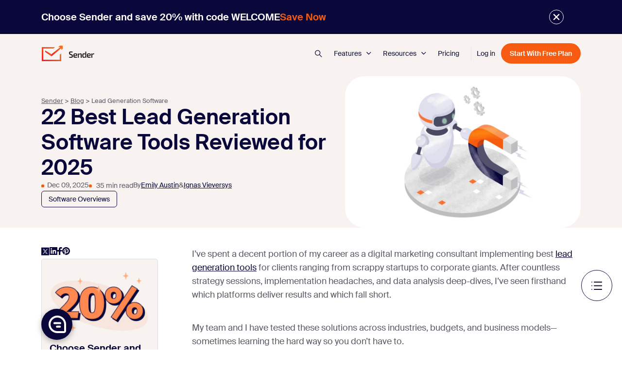

--- FILE ---
content_type: text/html; charset=utf-8
request_url: https://www.sender.net/blog/lead-generation-software/
body_size: 47023
content:
<!DOCTYPE html>
<html lang="en">
<head>
    <meta charset="utf-8">
    <meta name="viewport" content="width=device-width, initial-scale=1, shrink-to-fit=no">
    <meta http-equiv="x-ua-compatible" content="ie=edge">
    <meta name="referrer" content="always">
                        <meta name="robots"
                content="index, follow">
                <link rel="canonical" href="https://www.sender.net/blog/lead-generation-software/">
    <meta name="description" content="    If cost, features and ease-of-use are important to you when choosing lead generation software, take a look at our list where we have sorted the best free and paid tools.

">
        <title>22 Best Lead Generation Software Tools Reviewed for 2025</title>
    <meta property="og:locale" content="en_US">
    <meta property="og:type" content="    article
">
    <meta property="og:title" content="22 Best Lead Generation Software Tools Reviewed for 2025" />
    <meta property="og:description" content="    If cost, features and ease-of-use are important to you when choosing lead generation software, take a look at our list where we have sorted the best free and paid tools.

">
    <meta property="og:url" content="https://www.sender.net/blog/lead-generation-software/">
    <meta property="og:site_name" content="Sender" />

                <meta property="article:publisher" content="https://www.facebook.com/SenderEmailMarketing">
    <meta property="article:published_time" content="2025-12-05T09:04:39+00:00">
    <meta property="article:modified_time" content="2025-12-05T09:04:39+00:00">
    
    <script>
    window.senderGlobal = {
        filename: "posts-19",
        filepath: "/blog/lead-generation-software",
        isReviewMenu: false,
    };
    </script>

    <meta property="og:image" content="        /assets/compressed-images/blog/category-images/digital-marketing-tips.png
    ">

                    <meta property="og:image:width" content="1200">
        <meta property="og:image:height" content="680">
        
    <meta name="twitter:card" content="summary_large_image">
    <meta name="twitter:description" content="    If cost, features and ease-of-use are important to you when choosing lead generation software, take a look at our list where we have sorted the best free and paid tools.

">
    <meta name="twitter:site" content="@SenderNet">

    <style id="hide-before-onload">
        #termly-code-snippet-support {
            visibility: hidden;
            opacity: 0;
            transition: opacity 0.3s ease-in-out, visibility 0s linear 0.3s;
        }

        #termly-code-snippet-support.visible {
            visibility: visible;
            opacity: 1;
            transition-delay: 0s;
        }
    </style>
    <script>
        function isBotSession() {
            const userAgent = navigator.userAgent.toLowerCase();
            const botPatterns = [
                /bot/, /spider/, /crawl/, /slurp/, /google/, /bing/, /yahoo/,
                /baidu/, /duckduckbot/, /yandex/, /sogou/, /exabot/, /facebookexternalhit/,
                /twitterbot/, /pinterest/,
            ];

            return botPatterns.some(pattern => pattern.test(userAgent));
        }
        window.addEventListener("load", function() {
            if (!isBotSession()) {
                setTimeout(function() {
                    document.getElementById("termly-code-snippet-support")?.classList.add("visible");
                }, 2000);
            }
        });
    </script>

    <link rel="dns-prefetch" href="https://cdn.sender.net">
    <link rel="preconnect" href="https://cdn.sender.net" crossorigin>
    <link rel="preconnect" href="https://chat-assets.frontapp.com">
    <link rel="preload" href="/assets/fonts/suisseintl-regular-webxl.woff2" as="font" type="font/woff2"
        crossorigin="anonymous" />
    <link rel="preload" href="/assets/fonts/suisseintl-semibold-webxl.woff2" as="font" type="font/woff2"
        crossorigin="anonymous" />
        <link rel="stylesheet" href="/assets/build/assets/main-B3m8l4Fv.css">

    
    <link rel="shortcut icon" href="/assets/favicon.png?v=1">
    <link rel="apple-touch-icon" href="/assets/touchicon-180.png?v=1">

            <!-- Google Tag Manager -->
        <script>
            (function(w, d, s, l, i) {
                w[l] = w[l] || [];
                w[l].push({
                    'gtm.start': new Date().getTime(),
                    event: 'gtm.js'
                });
                var f = d.getElementsByTagName(s)[0],
                    j = d.createElement(s),
                    dl = l != 'dataLayer' ? '&l=' + l : '';
                j.async = true;
                j.addEventListener('error', function() {
                    document.querySelector('html').classList.remove('async-hide')
                });
                j.src = 'https://www.googletagmanager.com/gtm.js?id=' + i + dl;
                f.parentNode.insertBefore(j, f);
            })(window, document, 'script', 'dataLayer', 'GTM-PF8R2NR');
        </script>
        <!-- End Google Tag Manager -->
    
    <meta name="cometly-domain-verification" content="c78b1176-1629-4477-9ffb-c56d7ced91cd" />
    <meta name="fo-verify" content="7cb73700-0676-4aca-a2c5-365fb593c584" />

            
        <script type="application/ld+json">
                {
                    "@context": "https://schema.org",
                    "@type": "Organization",
                    "name": "Sender",
                      "alternateName": [
                        "Sender.net",
                        "Sender Email Marketing",
                        "Sender Email Marketing Platform",
                        "Sender App"
                      ],
                      "url": "https://www.sender.net/",
                      "logo": "https://www.sender.net/assets/images/sender-logo-coloured.svg",
                      "description": "Enjoy effortless email marketing with Sender — the all-in-one platform offering free newsletter tools, 15,000 monthly emails, and 24/7 support to help you grow.",
                      "email": "info@sender.net",
                      "foundingDate": "2012",
                      "contactPoint": {
                        "@type": "ContactPoint",
                        "contactType": "customer support",
                        "email": "info@sender.net",
                        "availableLanguage": "en",
                        "url": "https://www.sender.net/contact-us/"
                      },
                      "sameAs": [
                        "https://x.com/sendernet",
                        "https://www.facebook.com/SenderEmailMarketing/",
                        "https://www.linkedin.com/company/sender-net/",
                        "https://www.youtube.com/@A-mail-by-Sender",
                        "https://www.trustpilot.com/review/sender.net",
                        "https://www.crunchbase.com/organization/sender-net",
                        "https://www.g2.com/products/sender-net/reviews",
                        "https://www.capterra.com/p/139770/SENDER/",
                        "https://www.getapp.com/marketing-software/a/sender/",
                        "https://www.softwareadvice.com/email-marketing/sender-profile/"
                      ]
                }
        </script>

        

        <script type="application/ld+json">
                {
                  "@context": "https://schema.org",
                  "@type": "WebSite",
                  "url": "https://www.sender.net/",
                  "name": "Sender Email Marketing Platform",
                  "inLanguage": "en",
                  "publisher": {
                    "@type": "Organization",
                    "name": "Sender",
                    "url": "https://www.sender.net/"
                  }
                }
        </script>

        <!-- Other schemas -->
            
    
        <script type="application/ld+json">
        {
    "@@context": "https://schema.org/",
    "@type": "BreadcrumbList",
    "itemListElement": [
        {
            "@type": "ListItem",
            "position": 1,
            "name": "Sender",
            "item": "https://www.sender.net/"
        },
        {
            "@type": "ListItem",
            "position": 2,
            "name": "Blog",
            "item": "https://www.sender.net/blog/"
        },
        {
            "@type": "ListItem",
            "position": 3,
            "name": "Lead Generation Software",
            "item": "https://www.sender.nethttps://www.sender.net/blog/lead-generation-software/"
        }
    ]
}
    </script>

    
        <script type="application/ld+json">
        {
    "@@context": "https://schema.org/",
    "@type": "WebPage",
    "@id": "https://www.sender.net/blog/lead-generation-software/#webpage",
    "url": "https://www.sender.net/blog/lead-generation-software/",
    "name": "22 Best Lead Generation Software Tools Reviewed for 2025",
    "description": "If cost, features and ease-of-use are important to you when choosing lead generation software, take a look at our list where we have sorted the best free and paid tools.\n",
    "inLanguage": "en-US",
    "isPartOf": {
        "@type": "WebSite",
        "@id": "https://www.sender.net/#website",
        "url": "https://www.sender.net/",
        "name": "Sender - Email marketing platform",
        "potentialAction": {
            "@type": "SearchAction",
            "target": {
                "@type": "EntryPoint",
                "urlTemplate": "https://www.sender.net/?s={search_term_string}"
            },
            "query-input": {
                "@type": "PropertyValueSpecification",
                "valueRequired": "http://schema.org/True",
                "valueName": "search_term_string"
            }
        }
    },
    "primaryImageOfPage": {
        "@type": "ImageObject",
        "@id": "https://www.sender.net/blog/lead-generation-software/#primaryimage",
        "url": "https://www.sender.net/wp-content/uploads/2023/03/b0126-Best-Lead-Generation-Software-small-1024x658.webp",
        "width": "1024",
        "height": "658"
    }
}
    </script>

    
        <script type="application/ld+json">
    {
    "@@context": "https://schema.org/",
    "@type": "BlogPosting",
    "headline": "22 Best Lead Generation Software Tools Reviewed for 2025",
    "description": "If cost, features and ease-of-use are important to you when choosing lead generation software, take a look at our list where we have sorted the best free and paid tools.\n",
    "datePublished": "2025-12-05T11:04:39+02:00",
    "dateModified": "2025-12-05T11:04:39+02:00",
    "mainEntityOfPage": {
        "@type": "WebPage",
        "@id": "https://www.sender.net/blog/lead-generation-software/"
    },
    "author": {
        "@type": "Person",
        "@id": "https://www.sender.net/author/emilija/",
        "name": "Emily Austin",
        "image": {
            "@type": "ImageObject",
            "inLanguage": "en-US",
            "@id": "https://www.sender.net/author/emilija/",
            "url": "https://www.sender.nethttps://www.sender.net/wp-content/uploads/2025/09/Emily-author-600.jpg",
            "contentUrl": "https://www.sender.nethttps://www.sender.net/wp-content/uploads/2025/09/Emily-author-600.jpg",
            "caption": "Emily Austin"
        },
        "description": "Emily is a content manager who has dipped her toes in almost all fields of marketing, including email marketing, PR, social media, and ecommerce. She’s also no stranger to testing out marketing tools, always keen to find out whether they truly deliver or are just full of big promises. She loves perfecting digital content, ensuring everything is polished and ready to go live.",
        "sameAs": [
            "https://www.linkedin.com/in/emilija-austinait-715134161/"
        ],
        "mainEntityOfPage": {
            "@id": "https://www.sender.net/author/emilija/"
        }
    },
    "publisher": {
        "@type": "Organization",
        "name": "Sender - Email marketing platform",
        "logo": {
            "@type": "ImageObject",
            "url": "https://www.sender.net/assets/icons/sender-logo.png",
            "height": "112"
        }
    },
    "image": "https://www.sender.net/wp-content/uploads/2023/03/b0126-Best-Lead-Generation-Software-small-1024x658.webp"
}
    </script>

        
    <!-- Minified script for login status -->
    <script>
        (function() {
            var get = function(n) {
                    return (document.cookie.match('(^|;)\\s*' + n + '=([^;]*)') || [])[2]
                }, t = get('token'), s = get('token_set_time'), l = get('token_ttl');
            document.documentElement.classList.add(
                t && s && l && Date.now() - s < l * 1000 ? 'is-logged-in' : 'is-logged-out'
            );
        })();
    </script>

    <!-- Other head scripts -->
    </head>

<body class="">
    <!-- Google Tag Manager (noscript) -->
    <noscript><iframe src="https://www.googletagmanager.com/ns.html?id=GTM-PF8R2NR" height="0" width="0"
            style="display:none;visibility:hidden"></iframe></noscript>
    <!-- End Google Tag Manager (noscript) -->

    
            <script>
    (function() {
        const cookieName = "sender_roundups_top_bar";
        const hasCookie = document.cookie.split("; ").some(c => c.startsWith(cookieName + "="));

        if (hasCookie) {
            document.body.classList.add("hide-post-top-bar");
        }
    })();
</script>

<div class="post-top-bar" data-nosnippet aria-hidden="true" role="presentation">
    <div class="post-top-bar__container container">
        <div class="post-top-bar__title">
            Choose Sender and save 20% with code WELCOME
        </div>

        <a href="https://auth.sender.net/register?utm_source=blog&utm_medium=banner&utm_campaign=discount"
            class="post-top-bar__cta">
            Save Now
        </a>

        <button class="post-top-bar__close"></button>
    </div>

    <script>
        document.querySelector('.post-top-bar__close').addEventListener('click', function() {
            const cookieName = "sender_roundups_top_bar";
            const d = new Date();
            d.setTime(d.getTime() + (30 * 24 * 60 * 60 * 1000));
            const expires = "expires=" + d.toUTCString();
            document.cookie = cookieName + "=true;" + expires + ";path=/";

            document.body.classList.add("hide-post-top-bar");
        });
    </script>
</div>
    
    
            <header id="sender-header"
    class="sender-header   sender-header--grey">
    <div class="container header-container">
        <div class="d-flex align-items-center justify-content-between no-gutters p-rel">
            <div class="col-auto">
                <a href="/" class="sender-branding d-block" aria-label="Go to homepage">
                                            <img src="[data-uri]" alt="Sender logo" class="h-32 img-md-h24 md-wauto d-block"
                            width="110" height="32">
                                    </a>
            </div>

            
            <div class="d-flex align-items-center">
                                    <nav class="pr-md-16">
                        <ul class="no-li-style">
                            <li tabindex="0" id="searchBlogIcon" class="d-flex align-items-center cursor-pointer">
                                <span class="d-flex align-items-center">
                                    <svg width="15" height="15" viewBox="0 0 15 15" fill="none" xmlns="http://www.w3.org/2000/svg">
    <path id="icon-search-svg" fill-rule="evenodd" clip-rule="evenodd" d="M9.13626 10.2012C6.92771 11.9441 3.69485 11.8069 1.64752 9.78964C-0.549175 7.6252 -0.549175 4.11595 1.64752 1.95152C3.84422 -0.212924 7.40578 -0.212923 9.60248 1.95152C11.6498 3.96877 11.789 7.15414 10.0201 9.33027L14.3165 13.5635C14.5606 13.804 14.5606 14.1939 14.3165 14.4344C14.0724 14.6749 13.6767 14.6749 13.4326 14.4344L9.13626 10.2012ZM2.53141 8.91874C0.822864 7.23529 0.822864 4.50587 2.53141 2.82242C4.23995 1.13897 7.01005 1.13897 8.71859 2.82242C10.4259 4.50463 10.4271 7.23128 8.72235 8.91503C8.72109 8.91625 8.71983 8.91748 8.71858 8.91872C8.71733 8.91995 8.71608 8.92119 8.71484 8.92244C7.00599 10.6022 4.2387 10.601 2.53141 8.91874Z" 
      fill="#0D0F33"/>
  </svg>                                </span>
                            </li>
                        </ul>
                    </nav>
                
                                                        <div class="flex-grow-1 d-none d-xl-block pl-12">
                        <nav id="sender-navigation">
                            <ul class="no-li-style">
                                                                                                    <li class="header-dropdown-wrap p-rel">
                                        <a class=" header-dropdown-trigger"
                                            href="#">
                                            Features
                                                                                        <img class="dropdown-arrow arrow-white-bg" src="[data-uri]"
                                                alt="arrow" />
                                        </a>
                                    </li>
                                                                <li class="header-dropdown-wrap p-rel">
                                    <a class=" header-dropdown-trigger"
                                        href="#">
                                        Resources
                                                                                <img class="dropdown-arrow arrow-white-bg" src="[data-uri]"
                                            alt="arrow" />
                                    </a>
                                    <div tabindex="2" class="header-dropdown bg-white p-abs submenu d-none">
                                        <div class="submenu__category submenu__category--border-right">
                                            <span class="submenu__category__label">Education</span>
                                            <ul class="submenu__category__list">
                                                                                                    <li class="submenu__category__list__item">
    <a class="header-dropdown-item submenu__category__list__item__link prefetch "
       href="/blog/category/email-marketing-strategies/#categories-menu"  rel="nofollow" >
        <img src="[data-uri]"
             alt="icon" width="20" height="20"/>
        <span>Email marketing strategies</span>
    </a>
</li>
                                                                                                    <li class="submenu__category__list__item">
    <a class="header-dropdown-item submenu__category__list__item__link prefetch "
       href="/blog/category/email-content-ideas/#categories-menu"  rel="nofollow" >
        <img src="[data-uri]"
             alt="icon" width="20" height="20"/>
        <span>Email content ideas</span>
    </a>
</li>
                                                                                                    <li class="submenu__category__list__item">
    <a class="header-dropdown-item submenu__category__list__item__link prefetch "
       href="/blog/category/sms-marketing/#categories-menu"  rel="nofollow" >
        <img src="[data-uri]"
             alt="icon" width="20" height="20"/>
        <span>SMS marketing strategies</span>
    </a>
</li>
                                                                                                    <li class="submenu__category__list__item">
    <a class="header-dropdown-item submenu__category__list__item__link prefetch "
       href="/blog/category/digital-marketing-tips/#categories-menu"  rel="nofollow" >
        <img src="[data-uri]"
             alt="icon" width="20" height="20"/>
        <span>Digital marketing tips</span>
    </a>
</li>
                                                                                                    <li class="submenu__category__list__item">
    <a class="header-dropdown-item submenu__category__list__item__link prefetch "
       href="/blog/"  rel="nofollow" >
        <img src="[data-uri]"
             alt="icon" width="20" height="20"/>
        <span>All blog articles</span>
    </a>
</li>
                                                                                            </ul>
                                        </div>
                                        <div class="submenu__category submenu__category--border-right">
                                            <span class="submenu__category__label">Support</span>
                                            <ul class="submenu__category__list">
                                                                                                    <li class="submenu__category__list__item">
    <a class="header-dropdown-item submenu__category__list__item__link prefetch "
       href="https://help.sender.net/"  rel="nofollow" >
        <img src="[data-uri]"
             alt="icon" width="20" height="20"/>
        <span>Help center</span>
    </a>
</li>
                                                                                                    <li class="submenu__category__list__item">
    <a class="header-dropdown-item submenu__category__list__item__link prefetch "
       href="/contact-us/"  rel="nofollow" >
        <img src="[data-uri]"
             alt="icon" width="20" height="20"/>
        <span>24/7 support</span>
    </a>
</li>
                                                                                                    <li class="submenu__category__list__item">
    <a class="header-dropdown-item submenu__category__list__item__link prefetch "
       href="https://help.sender.net/knowledgebase/how-to-migrate-to-sender-net-from-any-other-platform/"  rel="nofollow" >
        <img src="[data-uri]"
             alt="icon" width="20" height="20"/>
        <span>Migration</span>
    </a>
</li>
                                                                                                    <li class="submenu__category__list__item">
    <a class="header-dropdown-item submenu__category__list__item__link prefetch "
       href="https://www.youtube.com/c/Sender-email-marketing"  rel="nofollow" >
        <img src="[data-uri]"
             alt="icon" width="20" height="20"/>
        <span>Training videos</span>
    </a>
</li>
                                                                                                    <li class="submenu__category__list__item">
    <a class="header-dropdown-item submenu__category__list__item__link prefetch "
       href="/blog/category/product-updates/"  rel="nofollow" >
        <img src="[data-uri]"
             alt="icon" width="20" height="20"/>
        <span>Product updates</span>
    </a>
</li>
                                                                                            </ul>
                                        </div>
                                        <div class="submenu__category">
                                            <span class="submenu__category__label">Free resources</span>
                                            <ul class="submenu__category__list">
                                                                                                    <li class="submenu__category__list__item">
    <a class="header-dropdown-item submenu__category__list__item__link prefetch "
       href="/email-templates/"  rel="nofollow" >
        <img src="[data-uri]"
             alt="icon" width="20" height="20"/>
        <span>Email templates library</span>
    </a>
</li>
                                                                                                    <li class="submenu__category__list__item">
    <a class="header-dropdown-item submenu__category__list__item__link prefetch "
       href="/email-subject-lines/"  rel="nofollow" >
        <img src="[data-uri]"
             alt="icon" width="20" height="20"/>
        <span>Email subject lines</span>
    </a>
</li>
                                                                                                    <li class="submenu__category__list__item">
    <a class="header-dropdown-item submenu__category__list__item__link prefetch "
       href="https://learn.sender.net/"  rel="nofollow" >
        <img src="[data-uri]"
             alt="icon" width="20" height="20"/>
        <span>Sender Academy</span>
    </a>
</li>
                                                                                                    <li class="submenu__category__list__item">
    <a class="header-dropdown-item submenu__category__list__item__link prefetch "
       href="https://www.youtube.com/playlist?list=PL6NbE5HCHPJhigEqn-ntF0MePwfD8AQ_x"  rel="nofollow" >
        <img src="[data-uri]"
             alt="icon" width="20" height="20"/>
        <span>Marketing videos</span>
    </a>
</li>
                                                                                            </ul>
                                        </div>
                                    </div>
                                </li>
                                                                    <li>
                                        <a class="prefetch "
                                            href="/pricing/">
                                            Pricing
                                        </a>
                                    </li>
                                                                                                                            </ul>
                        </nav>
                    </div>

                    
                    <div class="col-auto d-none d-xl-block pr-0 pl-0">
                        <div class="sender-header-actions p-rel">
                            <ul id="account-dashboard-header-button" class="no-li-style">
                                <li>
                                    <a href="https://app.sender.net/"
                                        class="txt-dark fs-14 lh-24 no-txt-dec d-inline-block underlined-action"
                                        rel='nofollow'>
                                        My account dashboard
                                    </a>
                                </li>
                            </ul>
                            <ul id="auth-header-buttons" class="no-li-style">
                                <li><a href="https://app.sender.net/"
                                        class="txt-dark fs-14 lh-24 no-txt-dec d-inline-block" data-text="Login"
                                        rel='nofollow'>Log in
                                    </a>
                                </li>
                                <li>
                                    <div class="header-cta-container">

                                        <a href="https://auth.sender.net/register?scope=scope&client_id=21&response_type=code&redirect_uri=https%3A%2F%2Fapp.sender.net%2F"
                                            class="nav-button-padding btn btn-xs btn-rounded text-sm "
                                             rel="nofollow" >
                                            Start With Free Plan
                                        </a>

                                        <div class="hero-tooltip">
                                            <div class="hero-tooltip--hover-area"></div>
                                            <div class="hero-tooltip__header">Grow your business, not your expenses
                                            </div>
                                            <div class="hero-tooltip__subheader">Turn curious visitors into devoted
                                                fans
                                                and drive more sales –
                                                no cost to get started!</div>
                                            <ul class="hero-checklist">
                                                <div class="hero-checklist__col">
                                                    <div class="hero-checklist__group">
                                                        <li class="hero-checklist__item">Free Forever plan for 2,500
                                                            subscribers and up to 15,000
                                                            emails/month</li>
                                                        <li class="hero-checklist__item">Free & responsive email
                                                            templates library</li>
                                                        <li class="hero-checklist__item">Free popups & forms</li>
                                                    </div>
                                                    <div>
                                                        <a class="btn btn-lg nacked-btn"
                                                            href="https://www.sender.net/pricing/" rel='nofollow'
                                                            target="_blank">
                                                            See Pricing
                                                            <span class="btn-icon">
                                                                <svg class="svg-icon" viewBox="0 0 16 14" fill="none" xmlns="http://www.w3.org/2000/svg">
  <path d="M9.3 0L7.9 1.4L12.2 5.7H0V7.7H12.2L7.9 12L9.3 13.4L16 6.7L9.3 0Z" fill="currentColor"/>
</svg>
                                                                <svg class="svg-icon" viewBox="0 0 16 14" fill="none" xmlns="http://www.w3.org/2000/svg">
  <path d="M9.3 0L7.9 1.4L12.2 5.7H0V7.7H12.2L7.9 12L9.3 13.4L16 6.7L9.3 0Z" fill="currentColor"/>
</svg>
                                                            </span>
                                                        </a>
                                                    </div>
                                                </div>
                                                <div class="hero-checklist__col">
                                                    <div class="hero-checklist__group">
                                                        <li class="hero-checklist__item">Intuitive drag-and-drop
                                                            email
                                                            builder</li>
                                                        <li class="hero-checklist__item">Unlimited automation and
                                                            segmentation</li>
                                                        <li class="hero-checklist__item">Premade automation
                                                            workflows
                                                        </li>
                                                    </div>
                                                </div>
                                            </ul>
                                        </div>
                                    </div>
                                </li>

                            </ul>
                        </div>
                    </div>
                
                
                <div class="d-xl-none d-flex align-items-center">
                                            <a id="start-free-header-button" href="https://auth.sender.net/register"
                            class="btn btn-rounded btn-header start-free-button" rel="nofollow">Start free</a>
                                        <div id="sender-menu-icon" class="sender-menu d-xl-none d-block cursor-pointer">
                        

                                                            <img src="[data-uri]" alt="Menu"
                                    class="d-block img-md-w24 img-md-h24" />
                                                                        </div>
                </div>
            </div>
        </div>
    </div>

            <div id="algolia-parent" class="p-rel z-index-n-1">
            <div id="blog-content-search"></div>
        </div>
    
            <div class="progressbar-container">
            <div class="progressbar-progress"></div>
        </div>
    
    
    
            <div id="mega-dropdown-container" class="p-abs w-100 d-none"></div>
        </header>
<div id="dropdown-overlay" class="dropdown-overlay d-none"></div>
    
    
            <div id="sidebar-mount"></div>
    
    
        <div class="post-page">
        

        <div class="post-hero ">

            <div class="post-hero__container container">

                <div class="post-hero__content">

                    <div class="post-hero__breadcrumbs">
                                                                                    <a href="/">Sender</a>
                                <span> > </span>
                                                                                                                <a href="/blog/">Blog</a>
                                <span> > </span>
                                                                                                                <span>Lead Generation Software</span>
                                                                        </div>

                    <h1 class="post-hero__title">22 Best Lead Generation Software Tools Reviewed for 2025</h1>

                    <div class="post-hero__details">
                        <time class="post-hero__detail" datetime="2025-12-09T09:56:24+02:00">Dec 09, 2025</time>
                        <span class="post-hero__detail"> <span>35 min read</span></span>
                        <span class="post-hero__authors">

                            By

                                                            <a href="/author/emilija/">Emily Austin</a>
                                                                                        & <a href="/author/ignas/">Ignas Vieversys</a>
                                                    </span>
                    </div>

                    <a href="/blog/category/software-overviews/" class="post-hero__category">
                        Software Overviews
                    </a>

                </div>

                                    <picture class="post-hero__image">
                        <source media="(max-width: 767.98px)" srcset="https://www.sender.net/wp-content/uploads/2023/03/b0126-Best-Lead-Generation-Software-small-300x193.webp, https://www.sender.net/wp-content/uploads/2023/03/b0126-Best-Lead-Generation-Software-small-768x494.webp 2x">
                        <source media="(min-width: 768px)" srcset="https://www.sender.net/wp-content/uploads/2023/03/b0126-Best-Lead-Generation-Software-small-1024x658.webp, https://www.sender.net/wp-content/uploads/2023/03/b0126-Best-Lead-Generation-Software-small.webp 2x">
                        <img fetchpriority="high" src="https://www.sender.net/wp-content/uploads/2023/03/b0126-Best-Lead-Generation-Software-small.webp" alt=""
                                                                height="900"
                                                                                                width="1400"
                                                            loading="eager">
                    </picture>
                
            </div>

        </div>

        <main class="post-layout container">
            <aside class="post-layout__left">

                <div class="post-layout__left-content">

                    
                    <section data-nosnippet class="post-share-buttons">
                        <div id="blog-post-socials-app" data-title="22 Best Lead Generation Software Tools Reviewed for 2025"></div>
                    </section>

                    
                                            <section data-nosnippet class="post-banners">
                            
                                                            <div data-nosnippet class="post-roundups-banner">
                                    <div class="post-roundups-banner__image">
                                        <img src="/assets/compressed-images/blog/banners/20discount.png"
                                            srcset="/assets/compressed-images/blog/banners/20discount.png 1x, /assets/compressed-images/blog/banners/20discount@2x.png 2x"
                                            width="208"
                                            height="145" alt="Banner illustration"
                                            loading="lazy">
                                    </div>
                                    <div class="post-roundups-banner__text">
                                        <div class="post-roundups-banner__title">Choose Sender and save 20% with code WELCOME.</div>
                                        <a class="post-roundups-banner__cta btn btn-primary btn-rounded before-use-attr"
                                            href="https://auth.sender.net/register/?utm_source=blog&utm_medium=banner&utm_campaign=discount" rel='nofollow'
                                            data-text="Save Now"></a>
                                    </div>
                                </div>
                            

                            
                        </section>

                    
                    
                                            <section class="post-tags">
                            <div class="post-tags__header">
                                <div class="post-tags__heading">Relevant features</div>
                                <span class="tooltip">
                                    <span style="display: flex">
                                        <svg width="20" height="20" viewBox="0 0 20 20" fill="none" xmlns="http://www.w3.org/2000/svg">
    <g clip-path="url(#clip0_29608_16860)">
        <path
            d="M10 19C14.9706 19 19 14.9706 19 10C19 5.02944 14.9706 1 10 1C5.02944 1 1 5.02944 1 10C1 14.9706 5.02944 19 10 19Z"
            stroke="#999999" stroke-width="1.5" stroke-linecap="round" stroke-linejoin="round" />
        <path
            d="M7.42188 7.04354C7.90353 5.73141 9.02822 5.19141 10.1281 5.19141C11.2391 5.19141 12.3849 5.98341 12.3849 7.43582C12.3849 9.65044 10.1306 9.25816 9.78298 11.2406"
            stroke="#999999" stroke-width="1.5" stroke-linecap="round" stroke-linejoin="round" />
        <path
            d="M9.74138 15.6703C9.05614 15.6703 8.5 15.1129 8.5 14.4289C8.5 13.7449 9.05614 13.1875 9.74138 13.1875C10.4266 13.1875 10.9828 13.7449 10.9828 14.4289C10.9828 15.1129 10.4266 15.6703 9.74138 15.6703Z"
            fill="#999999" />
    </g>
    <defs>
        <clipPath id="clip0_29608_16860">
            <rect width="20" height="20" fill="white" />
        </clipPath>
    </defs>
</svg>                                    </span>
                                    <span class="tooltiptext">Learn how to leverage Sender's features to achieve
                                        results mentioned in the article.</span>
                                </span>
                            </div>
                            <div class="post-tags__tags">
                                                                    <a href="/email-marketing?utm_source=organic&utm_medium=blog&utm_campaign=related_features/"
                                        class="post-tags__tag" >
                                        Email marketing
                                    </a>
                                                                    <a href="/marketing-automation?utm_source=organic&utm_medium=blog&utm_campaign=related_features/"
                                        class="post-tags__tag" >
                                        Marketing automation
                                    </a>
                                                            </div>
                        </section>
                    
                </div>

            </aside>
            <article class="post-layout__center">

                <div id="post-content" class="post-content section">
                    <p>I’ve spent a decent portion of my career as a digital marketing consultant implementing best <a href="https://www.sender.net/lead-capture/" target="_blank" rel="noreferrer noopener">lead generation tools</a> for clients ranging from scrappy startups to corporate giants. After countless strategy sessions, implementation headaches, and data analysis deep-dives, I’ve seen firsthand which platforms deliver results and which fall short.</p>



<p>My team and I have tested these solutions across industries, budgets, and business models—sometimes learning the hard way so you don’t have to.</p>



<p>The right tools can help you understand your target audience better, analyze website traffic, optimize email marketing campaigns, and ultimately drive more quality leads. In other words, lead generation? Important.</p>



<div class="wp-block-group"><div class="wp-block-group__inner-container is-layout-constrained wp-block-group-is-layout-constrained">
<h2 class="wp-block-heading">The 30-Second Verdict: Best Lead Generation Software for 2025</h2>



<p>If you need a rapid answer, here are our expert-recommended choices based on extensive testing across industries, budgets, and business models:</p>



<ul class="wp-block-list">
<li><strong>Best All-Around Value:</strong> <strong><a href="#sender">Sender</a></strong>—Free plan with 2,500 contacts, paid from $7/month, with visual automation builder, behavioral triggers, and 24/7 support even on free tier;</li>



<li><strong>Best for Ecommerce Automation:</strong> <strong><a href="#activecampaign">ActiveCampaign</a></strong>—AI-powered multi-touch sequences that adapt based on user behavior, with integrated CRM and 900+ native integrations (from $15/month);</li>



<li><strong>Best for Budget &amp; High Volume:</strong> <strong><a href="#sender">Sender</a></strong>—Most generous free tier (15,000 monthly emails) with full automation capabilities, making it ideal for growing businesses watching costs.</li>
</ul>



<p><strong>Quick note:</strong> If you’re focused on B2B prospecting specifically, <strong>Apollo.io</strong> (1,200 free credits) and <strong>Hunter.io</strong> (50 free monthly searches) are strong alternatives for contact discovery and outreach.</p>



<p><em>Scroll down for a side-by-side price and feature breakdown of all 22 tools.</em></p>
</div></div>



<h2 class="wp-block-heading">What is Lead Generation Software?</h2>



<p>But before we continue to <a href="http://www.sender.net/blog/lead-generation-software/" target="_blank" rel="noreferrer noopener">lead generation softwares</a> worthy of your investment, let’s define what exactly they are.</p>



<p>Lead generation software helps you bring order to the chaotic process of generating, managing, and nurturing high intent leads, ultimately helping you close deals. It often features data enrichment tools which add valuable information to your leads, such as company size, job title, and industry.</p>



<p>The best lead generation platform helps you with lead qualification as well as capturing them, monitor your digital interactions, and follow up based on their interests.</p>



<p><strong>Here’s what lead generation software promises:</strong></p>



<ul class="wp-block-list">
<li><strong>Automated lead capture.</strong> Finds and collects leads for you;</li>



<li><strong>Enhanced targeting.</strong> Lead scoring and forecasting help pinpoint and target the most interested customers efficiently;</li>



<li><strong>Time savings.</strong> Reduces manual effort in lead generation automation tools;</li>



<li><strong>Improved efficiency.</strong> Focus your marketing on the right audience.</li>
</ul>



<h2 class="wp-block-heading">Best Lead Gen Tools at Glance</h2>



<p>Before we jump into each lead generation software here’s a TL;DR table:</p>



<figure class="wp-block-table"><table class="has-fixed-layout"><tbody><tr><td class="has-text-align-center" data-align="center"><strong>Lead generation software</strong></td><td class="has-text-align-center" data-align="center"><strong>G2 Rating</strong></td><td class="has-text-align-center" data-align="center"><strong>Tool Type</strong></td><td class="has-text-align-center" data-align="center"><strong>Free Plan</strong></td><td class="has-text-align-center" data-align="center"><strong>Best For</strong></td></tr><tr><td class="has-text-align-center" data-align="center"><strong><a href="#sender">Sender</a></strong></td><td class="has-text-align-center" data-align="center">4.5</td><td class="has-text-align-center" data-align="center">Email Marketing</td><td class="has-text-align-center" data-align="center">Yes (2,500 contacts)</td><td class="has-text-align-center" data-align="center">Ecommerce and small businesses</td></tr><tr><td class="has-text-align-center" data-align="center"><strong><a href="#activecampaign">ActiveCampaign</a></strong></td><td class="has-text-align-center" data-align="center">4.5</td><td class="has-text-align-center" data-align="center">Email Marketing</td><td class="has-text-align-center" data-align="center">14-day free trial</td><td class="has-text-align-center" data-align="center">Marketing and sales teams</td></tr><tr><td class="has-text-align-center" data-align="center"><strong><a href="#leadfeeder">Leadfeeder</a></strong></td><td class="has-text-align-center" data-align="center">4.3</td><td class="has-text-align-center" data-align="center">Contact Finder</td><td class="has-text-align-center" data-align="center">Yes (100 leads)</td><td class="has-text-align-center" data-align="center">B2B companies with web traffic</td></tr><tr><td class="has-text-align-center" data-align="center"><strong><a href="#zohoone">Zoho One</a></strong></td><td class="has-text-align-center" data-align="center">4.4</td><td class="has-text-align-center" data-align="center">CRM</td><td class="has-text-align-center" data-align="center">30-day trial</td><td class="has-text-align-center" data-align="center">Growing enterprises</td></tr><tr><td class="has-text-align-center" data-align="center"><strong><a href="#aeroleads">AeroLeads</a></strong></td><td class="has-text-align-center" data-align="center">4.0</td><td class="has-text-align-center" data-align="center">Contact Finder</td><td class="has-text-align-center" data-align="center">Free trial</td><td class="has-text-align-center" data-align="center">B2B sales teams</td></tr><tr><td class="has-text-align-center" data-align="center"><strong><a href="#verifiedemail">VerifiedEmail</a></strong></td><td class="has-text-align-center" data-align="center">N/A</td><td class="has-text-align-center" data-align="center">Email Verification</td><td class="has-text-align-center" data-align="center">Yes (200 credits)</td><td class="has-text-align-center" data-align="center">Marketing, agencies, sales teams</td></tr><tr><td class="has-text-align-center" data-align="center"><strong><a href="#convergehub">ConvergeHub</a></strong></td><td class="has-text-align-center" data-align="center">4.8</td><td class="has-text-align-center" data-align="center">CRM</td><td class="has-text-align-center" data-align="center">Free trial</td><td class="has-text-align-center" data-align="center">Small businesses needing CRM</td></tr><tr><td class="has-text-align-center" data-align="center"><strong><a href="#lusha">Lusha</a></strong></td><td class="has-text-align-center" data-align="center">4.3</td><td class="has-text-align-center" data-align="center">Contact Finder</td><td class="has-text-align-center" data-align="center">Yes (40 credits)</td><td class="has-text-align-center" data-align="center">Sales and recruitment teams</td></tr><tr><td class="has-text-align-center" data-align="center"><strong><a href="#bigcontacts">BIGContacts CRM</a></strong></td><td class="has-text-align-center" data-align="center">4.5</td><td class="has-text-align-center" data-align="center">CRM</td><td class="has-text-align-center" data-align="center">Yes (100 contacts)</td><td class="has-text-align-center" data-align="center">Startup sales and service teams</td></tr><tr><td class="has-text-align-center" data-align="center"><strong><a href="#cience">Cience</a></strong></td><td class="has-text-align-center" data-align="center">3.7</td><td class="has-text-align-center" data-align="center">Lead Generation</td><td class="has-text-align-center" data-align="center">No</td><td class="has-text-align-center" data-align="center">Outbound sales and B2B firms</td></tr><tr><td class="has-text-align-center" data-align="center"><strong><a href="#meta">Facebook &amp; Instagram</a></strong></td><td class="has-text-align-center" data-align="center">4.2</td><td class="has-text-align-center" data-align="center">Social Media/Contact Finder</td><td class="has-text-align-center" data-align="center">No</td><td class="has-text-align-center" data-align="center">Ecommerce and local businesses</td></tr><tr><td class="has-text-align-center" data-align="center"><strong><a href="#unbounce">Unbounce</a></strong></td><td class="has-text-align-center" data-align="center">4.2</td><td class="has-text-align-center" data-align="center">Landing Page Builder</td><td class="has-text-align-center" data-align="center">14-day trial</td><td class="has-text-align-center" data-align="center">Marketers and agencies</td></tr><tr><td class="has-text-align-center" data-align="center"><strong><a href="#hubspot">HubSpot</a></strong></td><td class="has-text-align-center" data-align="center">4.4</td><td class="has-text-align-center" data-align="center">CRM</td><td class="has-text-align-center" data-align="center">14-day trial</td><td class="has-text-align-center" data-align="center">Agencies and in-house teams</td></tr><tr><td class="has-text-align-center" data-align="center"><strong><a href="#totango">Totango</a></strong></td><td class="has-text-align-center" data-align="center">4.4</td><td class="has-text-align-center" data-align="center">CRM</td><td class="has-text-align-center" data-align="center">No</td><td class="has-text-align-center" data-align="center">SaaS companies</td></tr><tr><td class="has-text-align-center" data-align="center"><strong><a href="#overloop">Overloop</a></strong></td><td class="has-text-align-center" data-align="center">4.4</td><td class="has-text-align-center" data-align="center">B2B Sales</td><td class="has-text-align-center" data-align="center">No</td><td class="has-text-align-center" data-align="center">B2B outreach</td></tr><tr><td class="has-text-align-center" data-align="center"><strong><a href="#optinmonster">OptinMonster</a></strong></td><td class="has-text-align-center" data-align="center">4.4</td><td class="has-text-align-center" data-align="center">Lead Capture</td><td class="has-text-align-center" data-align="center">No</td><td class="has-text-align-center" data-align="center">Ecommerce and publisher websites</td></tr><tr><td class="has-text-align-center" data-align="center"><strong><a href="#hunter">Hunter.io</a></strong></td><td class="has-text-align-center" data-align="center">4.4</td><td class="has-text-align-center" data-align="center">Email Finder</td><td class="has-text-align-center" data-align="center">Yes (25 searches)</td><td class="has-text-align-center" data-align="center">Sales and lead gen teams</td></tr><tr><td class="has-text-align-center" data-align="center"><strong><a href="#reply">Reply.io</a></strong></td><td class="has-text-align-center" data-align="center">4.6</td><td class="has-text-align-center" data-align="center">Sales Outreach</td><td class="has-text-align-center" data-align="center">14-day trial</td><td class="has-text-align-center" data-align="center">Sales and outreach teams</td></tr><tr><td class="has-text-align-center" data-align="center"><strong><a href="#leadpages">Leadpages</a></strong></td><td class="has-text-align-center" data-align="center">4.3</td><td class="has-text-align-center" data-align="center">Landing Page Builder</td><td class="has-text-align-center" data-align="center">14-day trial</td><td class="has-text-align-center" data-align="center">Digital marketers and entrepreneurs</td></tr><tr><td class="has-text-align-center" data-align="center"><strong><a href="#Keap">Keap</a></strong></td><td class="has-text-align-center" data-align="center">4.2</td><td class="has-text-align-center" data-align="center">CRM &amp; Automation</td><td class="has-text-align-center" data-align="center">14-day trial</td><td class="has-text-align-center" data-align="center">Small business automation and CRM</td></tr><tr><td class="has-text-align-center" data-align="center"><strong><a href="#apollo">Apollo.io</a></strong></td><td class="has-text-align-center" data-align="center">4.7</td><td class="has-text-align-center" data-align="center">Sales Finder</td><td class="has-text-align-center" data-align="center">Yes (1,200 credits)</td><td class="has-text-align-center" data-align="center">Marketing and advertising</td></tr><tr><td class="has-text-align-center" data-align="center"><strong><a href="#linkedin">LinkedIn Sales Navigator</a></strong></td><td class="has-text-align-center" data-align="center">4.3</td><td class="has-text-align-center" data-align="center">Sales Outreach</td><td class="has-text-align-center" data-align="center">30-day free trial</td><td class="has-text-align-center" data-align="center">B2B, tech, sales</td></tr></tbody></table></figure>



<div class="wp-block-group"><div class="wp-block-group__inner-container is-layout-constrained wp-block-group-is-layout-constrained">
<h2 class="wp-block-heading">Quick Picks: Best Lead Generation Software for Every Need</h2>



<p>Use this list to quickly match your business needs with the right platform—no scrolling required.</p>



<ul class="wp-block-list">
<li><strong>Best Free Plan:</strong> <a href="#sender">Sender</a> (2,500 contacts and 15,000 monthly emails with full automation access.)</li>



<li><strong>Best for Ecommerce:</strong> <a href="#sender">Sender</a> (Behavioral triggers, SMS flows, and seamless ecommerce platform integrations.)</li>



<li><strong>Best for Startups/SMBs:</strong> <a href="#bigcontacts">BIGContacts CRM</a> (Free for 100 contacts with visual pipeline and mobile CRM.)</li>



<li><strong>Best Budget Option:</strong> <a href="#sender">Sender</a> (Paid plans from $7/month—less than a coffee subscription.)</li>



<li><strong>Best for Enterprise/Agencies:</strong> <a href="#hubspot">HubSpot</a> (Closed-loop reporting, content management, and comprehensive inbound tools.)</li>



<li><strong>Best for Email Automation:</strong> <a href="#activecampaign">ActiveCampaign</a> (AI-powered sequences with 900+ native integrations from $15/month.)</li>



<li><strong>Best for B2B Prospecting:</strong> <a href="#apollo">Apollo.io</a> (200M+ contact database with built-in email sequencing.)</li>



<li><strong>Best for Cold Outreach:</strong> <a href="#hunter">Hunter.io</a> (Email finder with verification to protect sender reputation.)</li>



<li><strong>Best for Multi-Channel Sequences:</strong> <a href="#reply">Reply.io</a> (Orchestrates email, LinkedIn, and phone in unified workflows.)</li>



<li><strong>Best for Website Visitor Tracking:</strong> <a href="#leadfeeder">Leadfeeder</a> (Identifies anonymous company visitors with LinkedIn integration.)</li>



<li><strong>Best for Landing Pages:</strong> <a href="#unbounce">Unbounce</a> (AI-powered Smart Traffic routes visitors to highest-converting variants.)</li>



<li><strong>Best for Email Verification:</strong> <a href="#verifiedemail">VerifiedEmail</a> (95% accuracy with pay-as-you-go pricing from $7.)</li>



<li><strong>Best for LinkedIn Prospecting:</strong> <a href="#lusha">Lusha</a> (Verified contact details with GDPR compliance built in.)</li>



<li><strong>Best All-in-One Platform:</strong> <a href="#zohoone">Zoho One</a> (CRM, marketing, and business management in unified ecosystem.)</li>
</ul>
</div></div>



<h2 class="wp-block-heading">22 Best Lead Generation Software Reviewed</h2>



<p>After testing dozens of platforms across different industries and business models, I’ve narrowed down the field to these 22 solutions that consistently deliver results. Each tool serves specific needs and business types, from startups looking for simple contact management to enterprise software lead generation requiring sophisticated features automation and multi-channel campaigns.</p>



<p>The key is matching the right platform to your specific requirements, budget, and team capabilities rather than choosing based on features alone.</p>



<h3 class="wp-block-heading" id="sender">Sender — Email Lead Generation and Quality Lead Nurturing</h3>



<p><strong>Sender’s</strong> got this really intuitive email builder that just works. I mean, you can set up campaigns without pulling your hair out, which is more than I can say for some platforms. </p>



<div class="wp-block-competitor-review-blocks-rating-card competitor-review-rating-card"><div class="competitor-review-rating-card-logo"><img decoding="async" src="https://www.sender.net/wp-content/uploads/2025/05/Sender-review.png" alt="Sender logo"></div><div class="competitor-review-rating-card-rating"><div class="competitor-review-rating-card-rating-overall-container"><div class="competitor-review-rating-card-rating-header">Overall rating:</div><div class="competitor-review-rating-card-rating-overall"><div><div>4.8</div><div> /5</div></div><svg xmlns="http://www.w3.org/2000/svg" fill="none" viewbox="0 0 20 20" class="competitor-review-rating-card-rating-star"><path fill="#F75B11" d="M9.05 1.194c.298-.925 1.601-.925 1.9 0l1.676 5.177a1 1 0 0 0 .95.694h5.422c.969 0 1.371 1.245.588 1.816l-4.386 3.2c-.35.256-.497.709-.363 1.123l1.675 5.177c.3.925-.755 1.694-1.538 1.123l-4.386-3.2a1 1 0 0 0-1.176 0l-4.386 3.2c-.783.571-1.837-.198-1.538-1.123l1.675-5.177A1.01 1.01 0 0 0 4.8 12.08l-4.386-3.2c-.783-.571-.38-1.816.588-1.816h5.421a1 1 0 0 0 .95-.694z"></path></svg></div></div><div class="competitor-review-rating-card-rating-list"><div class="competitor-review-rating-card-rating-list-item"><div>G2:</div><div><span>4.8</span><svg xmlns="http://www.w3.org/2000/svg" fill="none" viewbox="0 0 20 20" class="competitor-review-rating-card-rating-star"><path fill="#F75B11" d="M9.05 1.194c.298-.925 1.601-.925 1.9 0l1.676 5.177a1 1 0 0 0 .95.694h5.422c.969 0 1.371 1.245.588 1.816l-4.386 3.2c-.35.256-.497.709-.363 1.123l1.675 5.177c.3.925-.755 1.694-1.538 1.123l-4.386-3.2a1 1 0 0 0-1.176 0l-4.386 3.2c-.783.571-1.837-.198-1.538-1.123l1.675-5.177A1.01 1.01 0 0 0 4.8 12.08l-4.386-3.2c-.783-.571-.38-1.816.588-1.816h5.421a1 1 0 0 0 .95-.694z"></path></svg></div></div><div class="competitor-review-rating-card-rating-list-item"><div>Trustpilot:</div><div><span>4.8</span><svg xmlns="http://www.w3.org/2000/svg" fill="none" viewbox="0 0 20 20" class="competitor-review-rating-card-rating-star"><path fill="#F75B11" d="M9.05 1.194c.298-.925 1.601-.925 1.9 0l1.676 5.177a1 1 0 0 0 .95.694h5.422c.969 0 1.371 1.245.588 1.816l-4.386 3.2c-.35.256-.497.709-.363 1.123l1.675 5.177c.3.925-.755 1.694-1.538 1.123l-4.386-3.2a1 1 0 0 0-1.176 0l-4.386 3.2c-.783.571-1.837-.198-1.538-1.123l1.675-5.177A1.01 1.01 0 0 0 4.8 12.08l-4.386-3.2c-.783-.571-.38-1.816.588-1.816h5.421a1 1 0 0 0 .95-.694z"></path></svg></div></div><div class="competitor-review-rating-card-rating-list-item"><div>Capterra:</div><div><span>4.7</span><svg xmlns="http://www.w3.org/2000/svg" fill="none" viewbox="0 0 20 20" class="competitor-review-rating-card-rating-star"><path fill="#F75B11" d="M9.05 1.194c.298-.925 1.601-.925 1.9 0l1.676 5.177a1 1 0 0 0 .95.694h5.422c.969 0 1.371 1.245.588 1.816l-4.386 3.2c-.35.256-.497.709-.363 1.123l1.675 5.177c.3.925-.755 1.694-1.538 1.123l-4.386-3.2a1 1 0 0 0-1.176 0l-4.386 3.2c-.783.571-1.837-.198-1.538-1.123l1.675-5.177A1.01 1.01 0 0 0 4.8 12.08l-4.386-3.2c-.783-.571-.38-1.816.588-1.816h5.421a1 1 0 0 0 .95-.694z"></path></svg></div></div></div><div class="competitor-review-rating-card-rating-link"><a href="https://www.sender.net/reviews/sender/" target="_blank" rel="nofollow" class="btn btn-lg nacked-btn">See full Sender overview<span class="btn-icon"><svg class="svg-icon" viewbox="0 0 16 14" fill="none" xmlns="http://www.w3.org/2000/svg"><path d="M9.3 0L7.9 1.4L12.2 5.7H0V7.7H12.2L7.9 12L9.3 13.4L16 6.7L9.3 0Z" fill="currentColor"></path></svg><svg class="svg-icon" viewbox="0 0 16 14" fill="none" xmlns="http://www.w3.org/2000/svg"><path d="M9.3 0L7.9 1.4L12.2 5.7H0V7.7H12.2L7.9 12L9.3 13.4L16 6.7L9.3 0Z" fill="currentColor"></path></svg></span></a></div></div></div>



<div class="wp-block-buttons aligncenter is-content-justification-center is-layout-flex wp-container-core-buttons-is-layout-16018d1d wp-block-buttons-is-layout-flex">
<div class="wp-block-button aligncenter"><a class="wp-block-button__link has-background wp-element-button" href="https://auth.sender.net/register" style="background-color:#f75b11" target="_blank" rel="nofollow noreferrer noopener">Start With Free Plan</a></div>
</div>



<p>Their easy to use signup gen <a href="https://www.sender.net/lead-capture/popups/" target="_blank" rel="noreferrer noopener">form and popup builder</a> removes those annoying technical roadblocks that usually stop you from capturing leads. Plus, those high-converting popup and form layouts? They’re built on what actually works, not just what looks pretty. </p>



<p>The fully <a href="https://www.sender.net/email-automation/" target="_blank" rel="noreferrer noopener">automated email</a> &amp; SMS flows handle the nurturing while you’re sleeping, and their behavioral automation triggers jump into action the moment a visitor does something interesting.</p>



<p>Here’s the thing though—their analytics dashboard doesn’t just throw numbers at you. It actually tells you what’s working and what needs fixing. The CRM software integration is pretty smooth too, updating contact profiles automatically so your sales team knows who to call first.</p>


<div class="wp-block-image">
<figure class="aligncenter size-full is-resized"><img loading="lazy" decoding="async" width="1478" height="861" src="https://www.sender.net/wp-content/uploads/2025/08/Sender-email-builder-2025.png" alt="Sender-email-builder-2025" class="wp-image-25589" style="width:800px"></figure></div>


<h4 class="wp-block-heading">Sender’s Key Features</h4>



<ul class="wp-block-list">
<li>Easy to use signup form and popup builder;</li>



<li>High-converting popup and form layouts;</li>



<li>Fully automated email &amp; SMS flows;</li>



<li>Behavioral automation triggers; </li>



<li>Integrations with leading ecommerce platforms and lead generation marketing tools.</li>
</ul>



<div class="mail-cta-banner">
   <div class="mail-cta-banner__envelope"></div>
   <div class="mail-cta-banner__heading">With Sender, it’s free as long as you want it</div>
   <div class="mail-cta-banner__text">Send up to <strong>15,000 emails</strong> to <strong>2,500 subscribers</strong> completely
      free. Automation, segmentation, email templates, landing pages and popups included.
   </div>
   <a href="https://auth.sender.net/register/" class="mail-cta-banner__button btn btn-rounded btn-sm-block">Start With Free Plan</a>
</div>



<h4 class="wp-block-heading">Sender Pros &amp; Cons</h4>



<div class="wp-block-competitor-review-blocks-pros-and-cons competitor-review-pros-and-cons"><div class="competitor-review-pros-and-cons-pros"><div class="competitor-review-pros-and-cons-heading"><svg xmlns="http://www.w3.org/2000/svg" width="16" height="16" fill="none"><path fill="#5ABA85" d="M5.6 9.5 3.107 7.007a1 1 0 0 0-1.414 0l-.986.986a1 1 0 0 0 0 1.414l4.186 4.186a1 1 0 0 0 1.414 0l8.986-8.986a1 1 0 0 0 0-1.414l-.986-.986a1 1 0 0 0-1.414 0z"></path></svg><span>Pros</span></div><ul><li>Affordable pricing plans</li><li>Visual automation builder with behavioral triggers</li><li>24-hour LIVE Chat support (even for free plan users)</li><li>Landing page builder</li></ul></div><div class="competitor-review-pros-and-cons-border"></div><div class="competitor-review-pros-and-cons-cons"><div class="competitor-review-pros-and-cons-heading"><svg xmlns="http://www.w3.org/2000/svg" width="16" height="16" fill="none"><path fill="#ED1E24" fill-rule="evenodd" d="M1.789 2.785a1 1 0 0 0 0 1.415l3.859 3.858L1.904 11.8a1 1 0 0 0 0 1.414l1.007 1.007a1 1 0 0 0 1.415 0l3.743-3.743 3.607 3.606a1 1 0 0 0 1.414 0l1.008-1.007a1 1 0 0 0 0-1.414L10.49 8.058l3.722-3.721a1 1 0 0 0 0-1.414l-1.008-1.008a1 1 0 0 0-1.414 0L8.069 5.636 4.211 1.778a1 1 0 0 0-1.415 0z" clip-rule="evenodd"></path></svg><span>Cons</span></div><ul><li>SMS only in paid plans</li><li>Sender branding on free plans</li></ul></div></div>



<h4 class="wp-block-heading">Plans &amp; Pricing</h4>



<ul class="wp-block-list">
<li><a href="https://www.sender.net/free-email-marketing/" target="_blank" rel="noreferrer noopener">Free Forever plan</a> for up to 2,500 contacts and 15,000 monthly emails; </li>



<li><a href="https://www.sender.net/pricing/" target="_blank" rel="noreferrer noopener">Sender’s paid plans</a> start at $7/month for up to 1,000 contacts and 12,000 monthly emails.</li>
</ul>



<div id="blog-review-block" data-title="What people say about Sender" style="margin-top: 48px;padding-bottom: 32px;"></div>



<p><strong>See why businesses choose Sender:</strong></p>



<div class="wp-block-buttons aligncenter is-content-justification-center is-layout-flex wp-container-core-buttons-is-layout-16018d1d wp-block-buttons-is-layout-flex">
<div class="wp-block-button aligncenter"><a class="wp-block-button__link has-background wp-element-button" href="https://auth.sender.net/register" style="background-color:#f75b11" target="_blank" rel="nofollow noreferrer noopener">Start With Free Plan</a></div>
</div>



<hr class="wp-block-separator has-css-opacity">



<h3 class="wp-block-heading" id="activecampaign">ActiveCampaign — Email Automation and Lead Nurturing</h3>



<p><strong>ActiveCampaign</strong> really shines when it comes to mapping out customer journeys. You know how some platforms make automation feel like rocket science? Not this one. Their multi-touch sequences adapt based on what people actually do with your emails—open them, click links, ignore them completely.</p>



<div class="wp-block-competitor-review-blocks-rating-card competitor-review-rating-card"><div class="competitor-review-rating-card-logo"><img decoding="async" src="https://www.sender.net/wp-content/uploads/2025/05/ActiveCampaign-review.png" alt="ActiveCampaign logo"></div><div class="competitor-review-rating-card-rating"><div class="competitor-review-rating-card-rating-overall-container"><div class="competitor-review-rating-card-rating-header">Overall rating:</div><div class="competitor-review-rating-card-rating-overall"><div><div>4.1</div><div> /5</div></div><svg xmlns="http://www.w3.org/2000/svg" fill="none" viewbox="0 0 20 20" class="competitor-review-rating-card-rating-star"><path fill="#F75B11" d="M9.05 1.194c.298-.925 1.601-.925 1.9 0l1.676 5.177a1 1 0 0 0 .95.694h5.422c.969 0 1.371 1.245.588 1.816l-4.386 3.2c-.35.256-.497.709-.363 1.123l1.675 5.177c.3.925-.755 1.694-1.538 1.123l-4.386-3.2a1 1 0 0 0-1.176 0l-4.386 3.2c-.783.571-1.837-.198-1.538-1.123l1.675-5.177A1.01 1.01 0 0 0 4.8 12.08l-4.386-3.2c-.783-.571-.38-1.816.588-1.816h5.421a1 1 0 0 0 .95-.694z"></path></svg></div></div><div class="competitor-review-rating-card-rating-list"><div class="competitor-review-rating-card-rating-list-item"><div>G2:</div><div><span>4.5</span><svg xmlns="http://www.w3.org/2000/svg" fill="none" viewbox="0 0 20 20" class="competitor-review-rating-card-rating-star"><path fill="#F75B11" d="M9.05 1.194c.298-.925 1.601-.925 1.9 0l1.676 5.177a1 1 0 0 0 .95.694h5.422c.969 0 1.371 1.245.588 1.816l-4.386 3.2c-.35.256-.497.709-.363 1.123l1.675 5.177c.3.925-.755 1.694-1.538 1.123l-4.386-3.2a1 1 0 0 0-1.176 0l-4.386 3.2c-.783.571-1.837-.198-1.538-1.123l1.675-5.177A1.01 1.01 0 0 0 4.8 12.08l-4.386-3.2c-.783-.571-.38-1.816.588-1.816h5.421a1 1 0 0 0 .95-.694z"></path></svg></div></div><div class="competitor-review-rating-card-rating-list-item"><div>Trustpilot:</div><div><span>3.1</span><svg xmlns="http://www.w3.org/2000/svg" fill="none" viewbox="0 0 20 20" class="competitor-review-rating-card-rating-star"><path fill="#F75B11" d="M9.05 1.194c.298-.925 1.601-.925 1.9 0l1.676 5.177a1 1 0 0 0 .95.694h5.422c.969 0 1.371 1.245.588 1.816l-4.386 3.2c-.35.256-.497.709-.363 1.123l1.675 5.177c.3.925-.755 1.694-1.538 1.123l-4.386-3.2a1 1 0 0 0-1.176 0l-4.386 3.2c-.783.571-1.837-.198-1.538-1.123l1.675-5.177A1.01 1.01 0 0 0 4.8 12.08l-4.386-3.2c-.783-.571-.38-1.816.588-1.816h5.421a1 1 0 0 0 .95-.694z"></path></svg></div></div><div class="competitor-review-rating-card-rating-list-item"><div>Capterra:</div><div><span>4.6</span><svg xmlns="http://www.w3.org/2000/svg" fill="none" viewbox="0 0 20 20" class="competitor-review-rating-card-rating-star"><path fill="#F75B11" d="M9.05 1.194c.298-.925 1.601-.925 1.9 0l1.676 5.177a1 1 0 0 0 .95.694h5.422c.969 0 1.371 1.245.588 1.816l-4.386 3.2c-.35.256-.497.709-.363 1.123l1.675 5.177c.3.925-.755 1.694-1.538 1.123l-4.386-3.2a1 1 0 0 0-1.176 0l-4.386 3.2c-.783.571-1.837-.198-1.538-1.123l1.675-5.177A1.01 1.01 0 0 0 4.8 12.08l-4.386-3.2c-.783-.571-.38-1.816.588-1.816h5.421a1 1 0 0 0 .95-.694z"></path></svg></div></div></div><div class="competitor-review-rating-card-rating-link"><a href="https://www.sender.net/reviews/activecampaign/" target="_blank" rel="nofollow" class="btn btn-lg nacked-btn">See full ActiveCampaign review<span class="btn-icon"><svg class="svg-icon" viewbox="0 0 16 14" fill="none" xmlns="http://www.w3.org/2000/svg"><path d="M9.3 0L7.9 1.4L12.2 5.7H0V7.7H12.2L7.9 12L9.3 13.4L16 6.7L9.3 0Z" fill="currentColor"></path></svg><svg class="svg-icon" viewbox="0 0 16 14" fill="none" xmlns="http://www.w3.org/2000/svg"><path d="M9.3 0L7.9 1.4L12.2 5.7H0V7.7H12.2L7.9 12L9.3 13.4L16 6.7L9.3 0Z" fill="currentColor"></path></svg></span></a></div></div></div>



<p>The AI behind the scenes keeps tweaking send times and content variations. Honestly, it’s pretty clever about learning what works for your specific audience. ActiveCampaign’s site tracking is where things get interesting—it collects valuable intent data that helps your sales and marketing teams spot those MQLs who are seriously considering a purchase.</p>



<figure class="wp-block-image aligncenter size-full is-resized"><img loading="lazy" decoding="async" width="1600" height="768" src="https://www.sender.net/wp-content/uploads/2024/07/ActiveCampaign-ai-email-marketing-tool.png" alt="ActiveCampaign-ai-email-marketing-tool" class="wp-image-20134" style="width: 800px; border:3px solid #eeeeee; padding:3px; margin:3px;"></figure>



<h4 class="wp-block-heading">ActiveCampaign’s Key Features</h4>



<ul class="wp-block-list">
<li>AI-powered automation builder; </li>



<li>Customizable lead scoring and win probability prediction; </li>



<li>Multi-channel personalized outreach; </li>



<li>Dynamic content creation and <a href="https://www.sender.net/features/email-a-b-testing/" target="_blank" rel="noreferrer noopener">A/B testing</a>; </li>



<li>Integrated CRM with sales intelligence software tools.</li>
</ul>



<h4 class="wp-block-heading">Pros &amp; Cons</h4>



<div class="wp-block-competitor-review-blocks-pros-and-cons competitor-review-pros-and-cons"><div class="competitor-review-pros-and-cons-pros"><div class="competitor-review-pros-and-cons-heading"><svg xmlns="http://www.w3.org/2000/svg" width="16" height="16" fill="none"><path fill="#5ABA85" d="M5.6 9.5 3.107 7.007a1 1 0 0 0-1.414 0l-.986.986a1 1 0 0 0 0 1.414l4.186 4.186a1 1 0 0 0 1.414 0l8.986-8.986a1 1 0 0 0 0-1.414l-.986-.986a1 1 0 0 0-1.414 0z"></path></svg><span>Pros</span></div><ul><li>AI-based tools to improve campaigns</li><li>Automation split testing</li><li>Native integrations with 900+ tools</li></ul></div><div class="competitor-review-pros-and-cons-border"></div><div class="competitor-review-pros-and-cons-cons"><div class="competitor-review-pros-and-cons-heading"><svg xmlns="http://www.w3.org/2000/svg" width="16" height="16" fill="none"><path fill="#ED1E24" fill-rule="evenodd" d="M1.789 2.785a1 1 0 0 0 0 1.415l3.859 3.858L1.904 11.8a1 1 0 0 0 0 1.414l1.007 1.007a1 1 0 0 0 1.415 0l3.743-3.743 3.607 3.606a1 1 0 0 0 1.414 0l1.008-1.007a1 1 0 0 0 0-1.414L10.49 8.058l3.722-3.721a1 1 0 0 0 0-1.414l-1.008-1.008a1 1 0 0 0-1.414 0L8.069 5.636 4.211 1.778a1 1 0 0 0-1.415 0z" clip-rule="evenodd"></path></svg><span>Cons</span></div><ul><li>Confusing reporting dashboard</li><li>Automations are best only with in-built CRM</li><li>High cost of operations</li></ul></div></div>



<h4 class="wp-block-heading">Plans &amp; Pricing</h4>



<ul class="wp-block-list">
<li>Free 14-day trial to test out the platform; </li>



<li>Paid plans start at $15/month for 1,000 contacts and a single user.</li>
</ul>



<hr class="wp-block-separator has-alpha-channel-opacity">



<h3 class="wp-block-heading" id="leadfeeder">Leadfeeder — Website Visitor Tracking and Lead Enrichments</h3>



<p><strong>Leadfeeder</strong> does something pretty cool—it turns your regular website analytics into actual sales intelligence software. You know all those companies that visit your site but never fill out a form? Leadfeeder tells you who they are. It’s like having a visitor log that actually matters.</p>



<div class="wp-block-competitor-review-blocks-rating-card competitor-review-rating-card"><div class="competitor-review-rating-card-logo"><img decoding="async" src="https://www.sender.net/wp-content/uploads/2022/10/leadfeeder-logo-1.png" alt="Leadfeeder logo"></div><div class="competitor-review-rating-card-rating"><div class="competitor-review-rating-card-rating-overall-container"><div class="competitor-review-rating-card-rating-header">Overall rating:</div><div class="competitor-review-rating-card-rating-overall"><div><div>3.3</div><div> /5</div></div><svg xmlns="http://www.w3.org/2000/svg" fill="none" viewbox="0 0 20 20" class="competitor-review-rating-card-rating-star"><path fill="#F75B11" d="M9.05 1.194c.298-.925 1.601-.925 1.9 0l1.676 5.177a1 1 0 0 0 .95.694h5.422c.969 0 1.371 1.245.588 1.816l-4.386 3.2c-.35.256-.497.709-.363 1.123l1.675 5.177c.3.925-.755 1.694-1.538 1.123l-4.386-3.2a1 1 0 0 0-1.176 0l-4.386 3.2c-.783.571-1.837-.198-1.538-1.123l1.675-5.177A1.01 1.01 0 0 0 4.8 12.08l-4.386-3.2c-.783-.571-.38-1.816.588-1.816h5.421a1 1 0 0 0 .95-.694z"></path></svg></div></div><div class="competitor-review-rating-card-rating-list"><div class="competitor-review-rating-card-rating-list-item"><div>G2:</div><div><span>4.3</span><svg xmlns="http://www.w3.org/2000/svg" fill="none" viewbox="0 0 20 20" class="competitor-review-rating-card-rating-star"><path fill="#F75B11" d="M9.05 1.194c.298-.925 1.601-.925 1.9 0l1.676 5.177a1 1 0 0 0 .95.694h5.422c.969 0 1.371 1.245.588 1.816l-4.386 3.2c-.35.256-.497.709-.363 1.123l1.675 5.177c.3.925-.755 1.694-1.538 1.123l-4.386-3.2a1 1 0 0 0-1.176 0l-4.386 3.2c-.783.571-1.837-.198-1.538-1.123l1.675-5.177A1.01 1.01 0 0 0 4.8 12.08l-4.386-3.2c-.783-.571-.38-1.816.588-1.816h5.421a1 1 0 0 0 .95-.694z"></path></svg></div></div><div class="competitor-review-rating-card-rating-list-item"><div>Trustpilot:</div><div><span>2.2</span><svg xmlns="http://www.w3.org/2000/svg" fill="none" viewbox="0 0 20 20" class="competitor-review-rating-card-rating-star"><path fill="#F75B11" d="M9.05 1.194c.298-.925 1.601-.925 1.9 0l1.676 5.177a1 1 0 0 0 .95.694h5.422c.969 0 1.371 1.245.588 1.816l-4.386 3.2c-.35.256-.497.709-.363 1.123l1.675 5.177c.3.925-.755 1.694-1.538 1.123l-4.386-3.2a1 1 0 0 0-1.176 0l-4.386 3.2c-.783.571-1.837-.198-1.538-1.123l1.675-5.177A1.01 1.01 0 0 0 4.8 12.08l-4.386-3.2c-.783-.571-.38-1.816.588-1.816h5.421a1 1 0 0 0 .95-.694z"></path></svg></div></div></div></div></div>



<p>The LinkedIn integration makes this even more useful. Once you know Company X visited your product pages, you can find the right person to contact. Their scoring features aren’t just throwing random numbers around either—they look at how engaged visitors really are. Multiple page views, return visits, time spent reading your case studies.</p>



<figure class="wp-block-image aligncenter size-full is-resized"><img loading="lazy" decoding="async" width="2534" height="1510" src="https://www.sender.net/wp-content/uploads/2024/03/lead-feeder.png" alt="leadfeeder-landing-page" class="wp-image-21055" style="width: 800px; border:3px solid #eeeeee; padding:3px; margin:3px;"></figure>



<h4 class="wp-block-heading">Leadfeeder’s Key Features</h4>



<ul class="wp-block-list">
<li>Search terms tracking;</li>



<li>Browsing behavior tracking;</li>



<li>Lead filtering;</li>



<li>Lead revisit notifications;</li>



<li>Reporting &amp; analytics.</li>
</ul>



<h4 class="wp-block-heading">Leadfeeder Pros &amp; Cons</h4>



<div class="wp-block-competitor-review-blocks-pros-and-cons competitor-review-pros-and-cons"><div class="competitor-review-pros-and-cons-pros"><div class="competitor-review-pros-and-cons-heading"><svg xmlns="http://www.w3.org/2000/svg" width="16" height="16" fill="none"><path fill="#5ABA85" d="M5.6 9.5 3.107 7.007a1 1 0 0 0-1.414 0l-.986.986a1 1 0 0 0 0 1.414l4.186 4.186a1 1 0 0 0 1.414 0l8.986-8.986a1 1 0 0 0 0-1.414l-.986-.986a1 1 0 0 0-1.414 0z"></path></svg><span>Pros</span></div><ul><li>Quick and easy setup </li><li>Predictive lead scoring based on behavior</li><li>Responsive customer support </li></ul></div><div class="competitor-review-pros-and-cons-border"></div><div class="competitor-review-pros-and-cons-cons"><div class="competitor-review-pros-and-cons-heading"><svg xmlns="http://www.w3.org/2000/svg" width="16" height="16" fill="none"><path fill="#ED1E24" fill-rule="evenodd" d="M1.789 2.785a1 1 0 0 0 0 1.415l3.859 3.858L1.904 11.8a1 1 0 0 0 0 1.414l1.007 1.007a1 1 0 0 0 1.415 0l3.743-3.743 3.607 3.606a1 1 0 0 0 1.414 0l1.008-1.007a1 1 0 0 0 0-1.414L10.49 8.058l3.722-3.721a1 1 0 0 0 0-1.414l-1.008-1.008a1 1 0 0 0-1.414 0L8.069 5.636 4.211 1.778a1 1 0 0 0-1.415 0z" clip-rule="evenodd"></path></svg><span>Cons</span></div><ul><li>Limited scope for businesses with a small audience</li><li>Customizations can be challenging</li><li>IP-based tracking makes things harder in a privacy-first online ecosystem</li></ul></div></div>



<h4 class="wp-block-heading">Plans &amp; Pricing</h4>



<ul class="wp-block-list">
<li>Free plan that supports up to 100 identified leads/companies and data fetching up to 7 days; </li>



<li>Paid plans start at $115 per month for unlimited leads and unlimited visits. </li>
</ul>



<hr class="wp-block-separator has-alpha-channel-opacity">



<h3 class="wp-block-heading" id="zohoone">Zoho One — Solid Choice for All-in-One Business Management</h3>



<p><strong>Zoho One</strong> bundles everything together, which can be a blessing or a curse depending on your needs.</p>



<div class="wp-block-competitor-review-blocks-rating-card competitor-review-rating-card"><div class="competitor-review-rating-card-logo"><img decoding="async" src="https://www.sender.net/wp-content/uploads/2024/09/Zoho-One-logo.png" alt="Zoho One logo"></div><div class="competitor-review-rating-card-rating"><div class="competitor-review-rating-card-rating-overall-container"><div class="competitor-review-rating-card-rating-header">Overall rating:</div><div class="competitor-review-rating-card-rating-overall"><div><div>4.2</div><div> /5</div></div><svg xmlns="http://www.w3.org/2000/svg" fill="none" viewbox="0 0 20 20" class="competitor-review-rating-card-rating-star"><path fill="#F75B11" d="M9.05 1.194c.298-.925 1.601-.925 1.9 0l1.676 5.177a1 1 0 0 0 .95.694h5.422c.969 0 1.371 1.245.588 1.816l-4.386 3.2c-.35.256-.497.709-.363 1.123l1.675 5.177c.3.925-.755 1.694-1.538 1.123l-4.386-3.2a1 1 0 0 0-1.176 0l-4.386 3.2c-.783.571-1.837-.198-1.538-1.123l1.675-5.177A1.01 1.01 0 0 0 4.8 12.08l-4.386-3.2c-.783-.571-.38-1.816.588-1.816h5.421a1 1 0 0 0 .95-.694z"></path></svg></div></div><div class="competitor-review-rating-card-rating-list"><div class="competitor-review-rating-card-rating-list-item"><div>G2:</div><div><span>4.4</span><svg xmlns="http://www.w3.org/2000/svg" fill="none" viewbox="0 0 20 20" class="competitor-review-rating-card-rating-star"><path fill="#F75B11" d="M9.05 1.194c.298-.925 1.601-.925 1.9 0l1.676 5.177a1 1 0 0 0 .95.694h5.422c.969 0 1.371 1.245.588 1.816l-4.386 3.2c-.35.256-.497.709-.363 1.123l1.675 5.177c.3.925-.755 1.694-1.538 1.123l-4.386-3.2a1 1 0 0 0-1.176 0l-4.386 3.2c-.783.571-1.837-.198-1.538-1.123l1.675-5.177A1.01 1.01 0 0 0 4.8 12.08l-4.386-3.2c-.783-.571-.38-1.816.588-1.816h5.421a1 1 0 0 0 .95-.694z"></path></svg></div></div><div class="competitor-review-rating-card-rating-list-item"><div>Trustpilot:</div><div><span>4.1</span><svg xmlns="http://www.w3.org/2000/svg" fill="none" viewbox="0 0 20 20" class="competitor-review-rating-card-rating-star"><path fill="#F75B11" d="M9.05 1.194c.298-.925 1.601-.925 1.9 0l1.676 5.177a1 1 0 0 0 .95.694h5.422c.969 0 1.371 1.245.588 1.816l-4.386 3.2c-.35.256-.497.709-.363 1.123l1.675 5.177c.3.925-.755 1.694-1.538 1.123l-4.386-3.2a1 1 0 0 0-1.176 0l-4.386 3.2c-.783.571-1.837-.198-1.538-1.123l1.675-5.177A1.01 1.01 0 0 0 4.8 12.08l-4.386-3.2c-.783-.571-.38-1.816.588-1.816h5.421a1 1 0 0 0 .95-.694z"></path></svg></div></div><div class="competitor-review-rating-card-rating-list-item"><div>Capterra:</div><div><span>4.2</span><svg xmlns="http://www.w3.org/2000/svg" fill="none" viewbox="0 0 20 20" class="competitor-review-rating-card-rating-star"><path fill="#F75B11" d="M9.05 1.194c.298-.925 1.601-.925 1.9 0l1.676 5.177a1 1 0 0 0 .95.694h5.422c.969 0 1.371 1.245.588 1.816l-4.386 3.2c-.35.256-.497.709-.363 1.123l1.675 5.177c.3.925-.755 1.694-1.538 1.123l-4.386-3.2a1 1 0 0 0-1.176 0l-4.386 3.2c-.783.571-1.837-.198-1.538-1.123l1.675-5.177A1.01 1.01 0 0 0 4.8 12.08l-4.386-3.2c-.783-.571-.38-1.816.588-1.816h5.421a1 1 0 0 0 .95-.694z"></path></svg></div></div></div></div></div>



<p>The lead generation piece fits nicely within their bigger ecosystem. When someone fills out a form, the system can automatically assign it to the right person and kick off follow-up sequences based on company size or industry. Their demand generation tools handle both inbound and outbound lead generation software pretty well.</p>



<p>I also enjoyed the cross-application view—you can see a prospect’s journey from first website visit to closed deal. The appointment scheduling integration saves everyone from the “when works for you?” email tennis match. Plus, Zoho’s getting better at analyzing website traffic to inform your marketing decisions, though it still has a long way ahead to reach the efficiency of some other tools.</p>



<figure class="wp-block-image aligncenter size-full is-resized"><img loading="lazy" decoding="async" width="2548" height="1472" src="https://www.sender.net/wp-content/uploads/2024/03/zoho-one.png" alt="zoho-one-landing-page" class="wp-image-21056" style="width: 800px; border:3px solid #eeeeee; padding:3px; margin:3px;"></figure>



<h4 class="wp-block-heading">Zoho One Key Features</h4>



<ul class="wp-block-list">
<li>Customer <a href="https://www.sender.net/features/segmentation/" target="_blank" rel="noreferrer noopener">segmentation</a> for targeted marketing; </li>



<li>Lead nurturing automation workflows; </li>



<li>Drag-and-drop lead form builder; </li>



<li>Multi-channel campaign management; </li>



<li>Marketing attribution and ROI measurement tools. </li>
</ul>



<h4 class="wp-block-heading">Pros &amp; Cons</h4>



<div class="wp-block-competitor-review-blocks-pros-and-cons competitor-review-pros-and-cons"><div class="competitor-review-pros-and-cons-pros"><div class="competitor-review-pros-and-cons-heading"><svg xmlns="http://www.w3.org/2000/svg" width="16" height="16" fill="none"><path fill="#5ABA85" d="M5.6 9.5 3.107 7.007a1 1 0 0 0-1.414 0l-.986.986a1 1 0 0 0 0 1.414l4.186 4.186a1 1 0 0 0 1.414 0l8.986-8.986a1 1 0 0 0 0-1.414l-.986-.986a1 1 0 0 0-1.414 0z"></path></svg><span>Pros</span></div><ul><li>Automations on all plans</li><li>Great customer support</li><li>Mobile app </li></ul></div><div class="competitor-review-pros-and-cons-border"></div><div class="competitor-review-pros-and-cons-cons"><div class="competitor-review-pros-and-cons-heading"><svg xmlns="http://www.w3.org/2000/svg" width="16" height="16" fill="none"><path fill="#ED1E24" fill-rule="evenodd" d="M1.789 2.785a1 1 0 0 0 0 1.415l3.859 3.858L1.904 11.8a1 1 0 0 0 0 1.414l1.007 1.007a1 1 0 0 0 1.415 0l3.743-3.743 3.607 3.606a1 1 0 0 0 1.414 0l1.008-1.007a1 1 0 0 0 0-1.414L10.49 8.058l3.722-3.721a1 1 0 0 0 0-1.414l-1.008-1.008a1 1 0 0 0-1.414 0L8.069 5.636 4.211 1.778a1 1 0 0 0-1.415 0z" clip-rule="evenodd"></path></svg><span>Cons</span></div><ul><li>Limited custom fields for contacts</li><li>Hard to integrate with third-party tools</li><li>Limited reporting capabilities</li></ul></div></div>



<h4 class="wp-block-heading">Plans &amp; Pricing</h4>



<ul class="wp-block-list">
<li>30-day free trial plan for testing out the platform; </li>



<li>Paid plans start at $43/month per user for unlimited users and up to 100,000 records.</li>
</ul>



<hr class="wp-block-separator has-alpha-channel-opacity">



<h3 class="wp-block-heading" id="aeroleads">AeroLeads — B2B Contact Info and Cold Email Outreach</h3>



<p><strong>AeroLeads</strong> is basically a contact-finding machine. It crawls through online sources to find and verify professional email addresses, which sounds simple but is surprisingly hard to do well. </p>



<div class="wp-block-competitor-review-blocks-rating-card competitor-review-rating-card"><div class="competitor-review-rating-card-logo"><img decoding="async" src="https://www.sender.net/wp-content/uploads/2020/05/aeroleads_logo.png" alt="AeroLeads logo"></div><div class="competitor-review-rating-card-rating"><div class="competitor-review-rating-card-rating-overall-container"><div class="competitor-review-rating-card-rating-header">Overall rating:</div><div class="competitor-review-rating-card-rating-overall"><div><div>3.8</div><div> /5</div></div><svg xmlns="http://www.w3.org/2000/svg" fill="none" viewbox="0 0 20 20" class="competitor-review-rating-card-rating-star"><path fill="#F75B11" d="M9.05 1.194c.298-.925 1.601-.925 1.9 0l1.676 5.177a1 1 0 0 0 .95.694h5.422c.969 0 1.371 1.245.588 1.816l-4.386 3.2c-.35.256-.497.709-.363 1.123l1.675 5.177c.3.925-.755 1.694-1.538 1.123l-4.386-3.2a1 1 0 0 0-1.176 0l-4.386 3.2c-.783.571-1.837-.198-1.538-1.123l1.675-5.177A1.01 1.01 0 0 0 4.8 12.08l-4.386-3.2c-.783-.571-.38-1.816.588-1.816h5.421a1 1 0 0 0 .95-.694z"></path></svg></div></div><div class="competitor-review-rating-card-rating-list"><div class="competitor-review-rating-card-rating-list-item"><div>G2:</div><div><span>4.0</span><svg xmlns="http://www.w3.org/2000/svg" fill="none" viewbox="0 0 20 20" class="competitor-review-rating-card-rating-star"><path fill="#F75B11" d="M9.05 1.194c.298-.925 1.601-.925 1.9 0l1.676 5.177a1 1 0 0 0 .95.694h5.422c.969 0 1.371 1.245.588 1.816l-4.386 3.2c-.35.256-.497.709-.363 1.123l1.675 5.177c.3.925-.755 1.694-1.538 1.123l-4.386-3.2a1 1 0 0 0-1.176 0l-4.386 3.2c-.783.571-1.837-.198-1.538-1.123l1.675-5.177A1.01 1.01 0 0 0 4.8 12.08l-4.386-3.2c-.783-.571-.38-1.816.588-1.816h5.421a1 1 0 0 0 .95-.694z"></path></svg></div></div><div class="competitor-review-rating-card-rating-list-item"><div>Trustpilot:</div><div><span>2.7</span><svg xmlns="http://www.w3.org/2000/svg" fill="none" viewbox="0 0 20 20" class="competitor-review-rating-card-rating-star"><path fill="#F75B11" d="M9.05 1.194c.298-.925 1.601-.925 1.9 0l1.676 5.177a1 1 0 0 0 .95.694h5.422c.969 0 1.371 1.245.588 1.816l-4.386 3.2c-.35.256-.497.709-.363 1.123l1.675 5.177c.3.925-.755 1.694-1.538 1.123l-4.386-3.2a1 1 0 0 0-1.176 0l-4.386 3.2c-.783.571-1.837-.198-1.538-1.123l1.675-5.177A1.01 1.01 0 0 0 4.8 12.08l-4.386-3.2c-.783-.571-.38-1.816.588-1.816h5.421a1 1 0 0 0 .95-.694z"></path></svg></div></div><div class="competitor-review-rating-card-rating-list-item"><div>Capterra:</div><div><span>4.6</span><svg xmlns="http://www.w3.org/2000/svg" fill="none" viewbox="0 0 20 20" class="competitor-review-rating-card-rating-star"><path fill="#F75B11" d="M9.05 1.194c.298-.925 1.601-.925 1.9 0l1.676 5.177a1 1 0 0 0 .95.694h5.422c.969 0 1.371 1.245.588 1.816l-4.386 3.2c-.35.256-.497.709-.363 1.123l1.675 5.177c.3.925-.755 1.694-1.538 1.123l-4.386-3.2a1 1 0 0 0-1.176 0l-4.386 3.2c-.783.571-1.837-.198-1.538-1.123l1.675-5.177A1.01 1.01 0 0 0 4.8 12.08l-4.386-3.2c-.783-.571-.38-1.816.588-1.816h5.421a1 1 0 0 0 .95-.694z"></path></svg></div></div></div></div></div>



<p>The Chrome extension is convenient when you’re browsing LinkedIn or company websites. See someone you want to reach? Click the extension and it’ll try to find their email. AeroLeads keeps their verification process updated too, which means fewer bounced emails and a healthier sender reputation.</p>



<figure class="wp-block-image aligncenter size-full is-resized"><img loading="lazy" decoding="async" width="2590" height="1598" src="https://www.sender.net/wp-content/uploads/2024/03/aero-leads.png" alt="aeroleads-landing-page" class="wp-image-21057" style="width: 800px; border:3px solid #eeeeee; padding:3px; margin:3px;"></figure>



<h4 class="wp-block-heading">AeroLeads’ Key Features</h4>



<ul class="wp-block-list">
<li>Bulk search; </li>



<li>Email campaigning tool; </li>



<li>Plugin for automated prospecting; </li>



<li>CRM integration. </li>
</ul>



<h4 class="wp-block-heading">AeroLeads Pros &amp; Cons</h4>



<div class="wp-block-competitor-review-blocks-pros-and-cons competitor-review-pros-and-cons"><div class="competitor-review-pros-and-cons-pros"><div class="competitor-review-pros-and-cons-heading"><svg xmlns="http://www.w3.org/2000/svg" width="16" height="16" fill="none"><path fill="#5ABA85" d="M5.6 9.5 3.107 7.007a1 1 0 0 0-1.414 0l-.986.986a1 1 0 0 0 0 1.414l4.186 4.186a1 1 0 0 0 1.414 0l8.986-8.986a1 1 0 0 0 0-1.414l-.986-.986a1 1 0 0 0-1.414 0z"></path></svg><span>Pros</span></div><ul><li>Generous credit limits</li><li>Real-time verification</li><li>CRM integrations</li></ul></div><div class="competitor-review-pros-and-cons-border"></div><div class="competitor-review-pros-and-cons-cons"><div class="competitor-review-pros-and-cons-heading"><svg xmlns="http://www.w3.org/2000/svg" width="16" height="16" fill="none"><path fill="#ED1E24" fill-rule="evenodd" d="M1.789 2.785a1 1 0 0 0 0 1.415l3.859 3.858L1.904 11.8a1 1 0 0 0 0 1.414l1.007 1.007a1 1 0 0 0 1.415 0l3.743-3.743 3.607 3.606a1 1 0 0 0 1.414 0l1.008-1.007a1 1 0 0 0 0-1.414L10.49 8.058l3.722-3.721a1 1 0 0 0 0-1.414l-1.008-1.008a1 1 0 0 0-1.414 0L8.069 5.636 4.211 1.778a1 1 0 0 0-1.415 0z" clip-rule="evenodd"></path></svg><span>Cons</span></div><ul><li>Initial learning curve </li><li>No free plan (just a trial)</li><li>Inaccurate lead information (with phone numbers) </li></ul></div></div>



<h4 class="wp-block-heading">Plans &amp; Pricing</h4>



<ul class="wp-block-list">
<li>A limited-period free trial is available with feature restrictions;</li>



<li>Paid plans start at $39 per month for up to 2,000 credits monthly.</li>
</ul>



<hr class="wp-block-separator has-alpha-channel-opacity">



<h3 class="wp-block-heading" id="verifiedemail">VerifiedEmail — Best for Keeping Your Email List Clean</h3>



<p><strong><a href="https://verified.email/" target="_blank" rel="noreferrer noopener">VerifiedEmail</a> </strong>is a real-time and bulk email verification platform that helps businesses maintain clean and accurate mailing lists. It checks syntax, domain health, MX records, and mailbox status to ensure every address is valid before you hit send. </p>


<div class="wp-block-image">
<figure class="aligncenter size-full is-resized"><img loading="lazy" decoding="async" width="1403" height="831" src="https://www.sender.net/wp-content/uploads/2025/10/VerifiedEmail-dashboard.png" alt="VerifiedEmail-dashboard" class="wp-image-26895" style="width:800px"></figure></div>


<p>With a 95% accuracy rate, it prevents bounces, protects sender reputation, and improves campaign performance. VerifiedEmail is ideal for marketers, agencies, and sales teams looking to enhance deliverability without overspending.</p>



<h4 class="wp-block-heading">VerifiedEmail’s Key Features</h4>



<ul class="wp-block-list">
<li>Real-time and bulk email verification;</li>



<li>Advanced domain and MX record validation;</li>



<li>Email scoring system for deliverability risk;</li>



<li>Fast API and website widget integration;</li>



<li>Seamless connection with HubSpot, Zapier, and Klaviyo.</li>
</ul>



<h4 class="wp-block-heading">VerifiedEmail’s Pros &amp; Cons</h4>



<div class="wp-block-competitor-review-blocks-pros-and-cons competitor-review-pros-and-cons"><div class="competitor-review-pros-and-cons-pros"><div class="competitor-review-pros-and-cons-heading"><svg xmlns="http://www.w3.org/2000/svg" width="16" height="16" fill="none"><path fill="#5ABA85" d="M5.6 9.5 3.107 7.007a1 1 0 0 0-1.414 0l-.986.986a1 1 0 0 0 0 1.414l4.186 4.186a1 1 0 0 0 1.414 0l8.986-8.986a1 1 0 0 0 0-1.414l-.986-.986a1 1 0 0 0-1.414 0z"></path></svg><span>Pros</span></div><ul><li>High verification accuracy (95%)</li><li>Affordable pay-as-you-go pricing</li><li>Developer-friendly integrations</li></ul></div><div class="competitor-review-pros-and-cons-border"></div><div class="competitor-review-pros-and-cons-cons"><div class="competitor-review-pros-and-cons-heading"><svg xmlns="http://www.w3.org/2000/svg" width="16" height="16" fill="none"><path fill="#ED1E24" fill-rule="evenodd" d="M1.789 2.785a1 1 0 0 0 0 1.415l3.859 3.858L1.904 11.8a1 1 0 0 0 0 1.414l1.007 1.007a1 1 0 0 0 1.415 0l3.743-3.743 3.607 3.606a1 1 0 0 0 1.414 0l1.008-1.007a1 1 0 0 0 0-1.414L10.49 8.058l3.722-3.721a1 1 0 0 0 0-1.414l-1.008-1.008a1 1 0 0 0-1.414 0L8.069 5.636 4.211 1.778a1 1 0 0 0-1.415 0z" clip-rule="evenodd"></path></svg><span>Cons</span></div><ul><li>No campaign analytics or reporting</li><li>Slight learning curve for API setup</li></ul></div></div>



<h4 class="wp-block-heading">Plans &amp; Pricing</h4>



<ul class="wp-block-list">
<li>Free trial available with 200 credits;</li>



<li>Paid plans start at $7 for 1,000 emails (pay-as-you-go).</li>
</ul>



<hr class="wp-block-separator has-alpha-channel-opacity">



<h3 class="wp-block-heading" id="convergehub">ConvergeHub — Practical for Small Business CRM Integration</h3>



<p><strong>ConvergeHub</strong> isn’t trying to be everything to everyone, which I respect. It’s built for small businesses that need solid sales pipeline management without the complexity of enterprise platforms. Their opportunity tracking keeps you honest about follow-up—no more deals falling through the cracks because someone forgot to call back.</p>



<div class="wp-block-competitor-review-blocks-rating-card competitor-review-rating-card"><div class="competitor-review-rating-card-logo"><img decoding="async" src="https://www.sender.net/wp-content/uploads/2024/09/ConvergeHub-logo.png" alt="ConvergeHub logo"></div><div class="competitor-review-rating-card-rating"><div class="competitor-review-rating-card-rating-overall-container"><div class="competitor-review-rating-card-rating-header">Overall rating:</div><div class="competitor-review-rating-card-rating-overall"><div><div>4.4</div><div> /5</div></div><svg xmlns="http://www.w3.org/2000/svg" fill="none" viewbox="0 0 20 20" class="competitor-review-rating-card-rating-star"><path fill="#F75B11" d="M9.05 1.194c.298-.925 1.601-.925 1.9 0l1.676 5.177a1 1 0 0 0 .95.694h5.422c.969 0 1.371 1.245.588 1.816l-4.386 3.2c-.35.256-.497.709-.363 1.123l1.675 5.177c.3.925-.755 1.694-1.538 1.123l-4.386-3.2a1 1 0 0 0-1.176 0l-4.386 3.2c-.783.571-1.837-.198-1.538-1.123l1.675-5.177A1.01 1.01 0 0 0 4.8 12.08l-4.386-3.2c-.783-.571-.38-1.816.588-1.816h5.421a1 1 0 0 0 .95-.694z"></path></svg></div></div><div class="competitor-review-rating-card-rating-list"><div class="competitor-review-rating-card-rating-list-item"><div>G2:</div><div><span>4.8</span><svg xmlns="http://www.w3.org/2000/svg" fill="none" viewbox="0 0 20 20" class="competitor-review-rating-card-rating-star"><path fill="#F75B11" d="M9.05 1.194c.298-.925 1.601-.925 1.9 0l1.676 5.177a1 1 0 0 0 .95.694h5.422c.969 0 1.371 1.245.588 1.816l-4.386 3.2c-.35.256-.497.709-.363 1.123l1.675 5.177c.3.925-.755 1.694-1.538 1.123l-4.386-3.2a1 1 0 0 0-1.176 0l-4.386 3.2c-.783.571-1.837-.198-1.538-1.123l1.675-5.177A1.01 1.01 0 0 0 4.8 12.08l-4.386-3.2c-.783-.571-.38-1.816.588-1.816h5.421a1 1 0 0 0 .95-.694z"></path></svg></div></div><div class="competitor-review-rating-card-rating-list-item"><div>Trustpilot:</div><div><span>3.5</span><svg xmlns="http://www.w3.org/2000/svg" fill="none" viewbox="0 0 20 20" class="competitor-review-rating-card-rating-star"><path fill="#F75B11" d="M9.05 1.194c.298-.925 1.601-.925 1.9 0l1.676 5.177a1 1 0 0 0 .95.694h5.422c.969 0 1.371 1.245.588 1.816l-4.386 3.2c-.35.256-.497.709-.363 1.123l1.675 5.177c.3.925-.755 1.694-1.538 1.123l-4.386-3.2a1 1 0 0 0-1.176 0l-4.386 3.2c-.783.571-1.837-.198-1.538-1.123l1.675-5.177A1.01 1.01 0 0 0 4.8 12.08l-4.386-3.2c-.783-.571-.38-1.816.588-1.816h5.421a1 1 0 0 0 .95-.694z"></path></svg></div></div><div class="competitor-review-rating-card-rating-list-item"><div>Capterra:</div><div><span>4.8</span><svg xmlns="http://www.w3.org/2000/svg" fill="none" viewbox="0 0 20 20" class="competitor-review-rating-card-rating-star"><path fill="#F75B11" d="M9.05 1.194c.298-.925 1.601-.925 1.9 0l1.676 5.177a1 1 0 0 0 .95.694h5.422c.969 0 1.371 1.245.588 1.816l-4.386 3.2c-.35.256-.497.709-.363 1.123l1.675 5.177c.3.925-.755 1.694-1.538 1.123l-4.386-3.2a1 1 0 0 0-1.176 0l-4.386 3.2c-.783.571-1.837-.198-1.538-1.123l1.675-5.177A1.01 1.01 0 0 0 4.8 12.08l-4.386-3.2c-.783-.571-.38-1.816.588-1.816h5.421a1 1 0 0 0 .95-.694z"></path></svg></div></div></div></div></div>



<p>The unified customer view pulls together emails, calls, and meetings in one place. This might sound basic, but you’d be surprised how many businesses are still using spreadsheets and sticky notes. </p>



<p>ConvergeHub’s document management is pretty handy too—you can create proposals and track when prospects open them. This helps sales reps focus their efforts on closing deals rather than guessing prospect engagement.</p>



<figure class="wp-block-image aligncenter size-full is-resized"><img loading="lazy" decoding="async" width="2558" height="1292" src="https://www.sender.net/wp-content/uploads/2024/03/converge-hub.png" alt="convergehub-landing-page" class="wp-image-21058" style="width: 800px; border:3px solid #eeeeee; padding:3px; margin:3px;"></figure>



<h4 class="wp-block-heading">ConvergeHub’s Key Features</h4>



<ul class="wp-block-list">
<li>End-to-end customer lifecycle management; </li>



<li>Integrated sales force automation tools; </li>



<li>Personalized multi-channel marketing; </li>



<li>Customer service management; </li>



<li>Billing and payment tracking system. </li>
</ul>



<h4 class="wp-block-heading">Pros &amp; Cons</h4>



<div class="wp-block-competitor-review-blocks-pros-and-cons competitor-review-pros-and-cons"><div class="competitor-review-pros-and-cons-pros"><div class="competitor-review-pros-and-cons-heading"><svg xmlns="http://www.w3.org/2000/svg" width="16" height="16" fill="none"><path fill="#5ABA85" d="M5.6 9.5 3.107 7.007a1 1 0 0 0-1.414 0l-.986.986a1 1 0 0 0 0 1.414l4.186 4.186a1 1 0 0 0 1.414 0l8.986-8.986a1 1 0 0 0 0-1.414l-.986-.986a1 1 0 0 0-1.414 0z"></path></svg><span>Pros</span></div><ul><li>Centralized lead lifecycle dashboard </li><li>Extensive documentation </li><li>Quick-to-set up automations</li></ul></div><div class="competitor-review-pros-and-cons-border"></div><div class="competitor-review-pros-and-cons-cons"><div class="competitor-review-pros-and-cons-heading"><svg xmlns="http://www.w3.org/2000/svg" width="16" height="16" fill="none"><path fill="#ED1E24" fill-rule="evenodd" d="M1.789 2.785a1 1 0 0 0 0 1.415l3.859 3.858L1.904 11.8a1 1 0 0 0 0 1.414l1.007 1.007a1 1 0 0 0 1.415 0l3.743-3.743 3.607 3.606a1 1 0 0 0 1.414 0l1.008-1.007a1 1 0 0 0 0-1.414L10.49 8.058l3.722-3.721a1 1 0 0 0 0-1.414l-1.008-1.008a1 1 0 0 0-1.414 0L8.069 5.636 4.211 1.778a1 1 0 0 0-1.415 0z" clip-rule="evenodd"></path></svg><span>Cons</span></div><ul><li>Slow customer support</li><li>Limited integrations with other tools</li><li>Outdated interface/UI</li></ul></div></div>



<h4 class="wp-block-heading">Plans &amp; Pricing</h4>



<ul class="wp-block-list">
<li>A free trial account is available for testing out the platform; </li>



<li>Paid plan starts at $59 monthly/user.</li>
</ul>



<div class="mail-cta-banner">
   <div class="mail-cta-banner__envelope"></div>
   <div class="mail-cta-banner__heading">With Sender, it’s free as long as you want it</div>
   <div class="mail-cta-banner__text">Send up to <strong>15,000 emails</strong> to <strong>2,500 subscribers</strong> completely
      free. Automation, segmentation, email templates, landing pages and popups included.
   </div>
   <a href="https://auth.sender.net/register/" class="mail-cta-banner__button btn btn-rounded btn-sm-block">Start With Free Plan</a>
</div>



<hr class="wp-block-separator has-css-opacity">



<h3 class="wp-block-heading" id="lusha">Lusha — Wonderful for LinkedIn and Social Media Lead Sourcing</h3>



<p><strong>Lusha</strong> makes social selling actually work. You find someone interesting on LinkedIn, click the Lusha extension, and hopefully get their verified contact details. The accuracy is pretty good—definitely better than guessing email formats or trying firstname.lastname@company.com variations.</p>



<div class="wp-block-competitor-review-blocks-rating-card competitor-review-rating-card"><div class="competitor-review-rating-card-logo"><img decoding="async" src="https://www.sender.net/wp-content/uploads/2025/07/lusha-logo.png" alt="Lusha logo"></div><div class="competitor-review-rating-card-rating"><div class="competitor-review-rating-card-rating-overall-container"><div class="competitor-review-rating-card-rating-header">Overall rating:</div><div class="competitor-review-rating-card-rating-overall"><div><div>3.3</div><div> /5</div></div><svg xmlns="http://www.w3.org/2000/svg" fill="none" viewbox="0 0 20 20" class="competitor-review-rating-card-rating-star"><path fill="#F75B11" d="M9.05 1.194c.298-.925 1.601-.925 1.9 0l1.676 5.177a1 1 0 0 0 .95.694h5.422c.969 0 1.371 1.245.588 1.816l-4.386 3.2c-.35.256-.497.709-.363 1.123l1.675 5.177c.3.925-.755 1.694-1.538 1.123l-4.386-3.2a1 1 0 0 0-1.176 0l-4.386 3.2c-.783.571-1.837-.198-1.538-1.123l1.675-5.177A1.01 1.01 0 0 0 4.8 12.08l-4.386-3.2c-.783-.571-.38-1.816.588-1.816h5.421a1 1 0 0 0 .95-.694z"></path></svg></div></div><div class="competitor-review-rating-card-rating-list"><div class="competitor-review-rating-card-rating-list-item"><div>G2:</div><div><span>4.3</span><svg xmlns="http://www.w3.org/2000/svg" fill="none" viewbox="0 0 20 20" class="competitor-review-rating-card-rating-star"><path fill="#F75B11" d="M9.05 1.194c.298-.925 1.601-.925 1.9 0l1.676 5.177a1 1 0 0 0 .95.694h5.422c.969 0 1.371 1.245.588 1.816l-4.386 3.2c-.35.256-.497.709-.363 1.123l1.675 5.177c.3.925-.755 1.694-1.538 1.123l-4.386-3.2a1 1 0 0 0-1.176 0l-4.386 3.2c-.783.571-1.837-.198-1.538-1.123l1.675-5.177A1.01 1.01 0 0 0 4.8 12.08l-4.386-3.2c-.783-.571-.38-1.816.588-1.816h5.421a1 1 0 0 0 .95-.694z"></path></svg></div></div><div class="competitor-review-rating-card-rating-list-item"><div>Trustpilot:</div><div><span>1.4</span><svg xmlns="http://www.w3.org/2000/svg" fill="none" viewbox="0 0 20 20" class="competitor-review-rating-card-rating-star"><path fill="#F75B11" d="M9.05 1.194c.298-.925 1.601-.925 1.9 0l1.676 5.177a1 1 0 0 0 .95.694h5.422c.969 0 1.371 1.245.588 1.816l-4.386 3.2c-.35.256-.497.709-.363 1.123l1.675 5.177c.3.925-.755 1.694-1.538 1.123l-4.386-3.2a1 1 0 0 0-1.176 0l-4.386 3.2c-.783.571-1.837-.198-1.538-1.123l1.675-5.177A1.01 1.01 0 0 0 4.8 12.08l-4.386-3.2c-.783-.571-.38-1.816.588-1.816h5.421a1 1 0 0 0 .95-.694z"></path></svg></div></div><div class="competitor-review-rating-card-rating-list-item"><div>Capterra:</div><div><span>4.1</span><svg xmlns="http://www.w3.org/2000/svg" fill="none" viewbox="0 0 20 20" class="competitor-review-rating-card-rating-star"><path fill="#F75B11" d="M9.05 1.194c.298-.925 1.601-.925 1.9 0l1.676 5.177a1 1 0 0 0 .95.694h5.422c.969 0 1.371 1.245.588 1.816l-4.386 3.2c-.35.256-.497.709-.363 1.123l1.675 5.177c.3.925-.755 1.694-1.538 1.123l-4.386-3.2a1 1 0 0 0-1.176 0l-4.386 3.2c-.783.571-1.837-.198-1.538-1.123l1.675-5.177A1.01 1.01 0 0 0 4.8 12.08l-4.386-3.2c-.783-.571-.38-1.816.588-1.816h5.421a1 1 0 0 0 .95-.694z"></path></svg></div></div></div></div></div>



<p>The compliance piece is important too, especially with GDPR and similar regulations. Lusha keeps up with the legal requirements across different countries, which saves you from accidentally breaking laws you didn’t know existed.</p>



<p>Finally, the CRM integration is smooth—enriched contact data flows right into your sales system without manual copying and pasting. This direct access to verified prospect information streamlines the entire prospecting workflow.</p>


<div class="wp-block-image">
<figure class="aligncenter size-full is-resized"><img loading="lazy" decoding="async" width="2532" height="1412" src="https://www.sender.net/wp-content/uploads/2024/03/lusha.png" alt="lusha-landing-page" class="wp-image-21060" style="width:800px"></figure></div>


<h4 class="wp-block-heading">Lusha’s Key Features</h4>



<ul class="wp-block-list">
<li>Email verification tool;</li>



<li>Advanced search capabilities;</li>



<li>Email campaign templates;</li>



<li>Email list segmentation;</li>



<li>Real-time analytics and reporting. </li>
</ul>



<h4 class="wp-block-heading">Lusha’s Pros &amp; Cons</h4>



<div class="wp-block-competitor-review-blocks-pros-and-cons competitor-review-pros-and-cons"><div class="competitor-review-pros-and-cons-pros"><div class="competitor-review-pros-and-cons-heading"><svg xmlns="http://www.w3.org/2000/svg" width="16" height="16" fill="none"><path fill="#5ABA85" d="M5.6 9.5 3.107 7.007a1 1 0 0 0-1.414 0l-.986.986a1 1 0 0 0 0 1.414l4.186 4.186a1 1 0 0 0 1.414 0l8.986-8.986a1 1 0 0 0 0-1.414l-.986-.986a1 1 0 0 0-1.414 0z"></path></svg><span>Pros</span></div><ul><li>User-friendly navigation and UI </li><li>Vast database of B2B leads</li><li>Email verification tool </li></ul></div><div class="competitor-review-pros-and-cons-border"></div><div class="competitor-review-pros-and-cons-cons"><div class="competitor-review-pros-and-cons-heading"><svg xmlns="http://www.w3.org/2000/svg" width="16" height="16" fill="none"><path fill="#ED1E24" fill-rule="evenodd" d="M1.789 2.785a1 1 0 0 0 0 1.415l3.859 3.858L1.904 11.8a1 1 0 0 0 0 1.414l1.007 1.007a1 1 0 0 0 1.415 0l3.743-3.743 3.607 3.606a1 1 0 0 0 1.414 0l1.008-1.007a1 1 0 0 0 0-1.414L10.49 8.058l3.722-3.721a1 1 0 0 0 0-1.414l-1.008-1.008a1 1 0 0 0-1.414 0L8.069 5.636 4.211 1.778a1 1 0 0 0-1.415 0z" clip-rule="evenodd"></path></svg><span>Cons</span></div><ul><li>Inaccurate phone number database</li><li>Limited customization for email templates</li><li>Expensive</li></ul></div></div>



<h4 class="wp-block-heading">Plans &amp; Pricing</h4>



<ul class="wp-block-list">
<li>Free plan that offers 40 credits per month to search for phone numbers and emails; </li>



<li>Paid plans start at $18 per user monthly for up to 3,600 annual credits.</li>
</ul>



<hr class="wp-block-separator has-css-opacity">



<h3 class="wp-block-heading" id="bigcontacts">BIGContacts CRM — Generate Leads for Startups</h3>



<p><strong>BIGContacts</strong> keeps things simple, which startups appreciate when they’re juggling fifty other priorities. The workflow automation ensures follow-ups happen even when you’re putting out fires elsewhere. Sometimes the basics matter more than fancy features—like making sure no lead gets forgotten in the chaos.</p>



<div class="wp-block-competitor-review-blocks-rating-card competitor-review-rating-card"><div class="competitor-review-rating-card-logo"><img decoding="async" src="https://www.sender.net/wp-content/uploads/2025/07/bigcontacts-logo-02.png" alt="BIGContacts logo"></div><div class="competitor-review-rating-card-rating"><div class="competitor-review-rating-card-rating-overall-container"><div class="competitor-review-rating-card-rating-header">Overall rating:</div><div class="competitor-review-rating-card-rating-overall"><div><div>4.0</div><div> /5</div></div><svg xmlns="http://www.w3.org/2000/svg" fill="none" viewbox="0 0 20 20" class="competitor-review-rating-card-rating-star"><path fill="#F75B11" d="M9.05 1.194c.298-.925 1.601-.925 1.9 0l1.676 5.177a1 1 0 0 0 .95.694h5.422c.969 0 1.371 1.245.588 1.816l-4.386 3.2c-.35.256-.497.709-.363 1.123l1.675 5.177c.3.925-.755 1.694-1.538 1.123l-4.386-3.2a1 1 0 0 0-1.176 0l-4.386 3.2c-.783.571-1.837-.198-1.538-1.123l1.675-5.177A1.01 1.01 0 0 0 4.8 12.08l-4.386-3.2c-.783-.571-.38-1.816.588-1.816h5.421a1 1 0 0 0 .95-.694z"></path></svg></div></div><div class="competitor-review-rating-card-rating-list"><div class="competitor-review-rating-card-rating-list-item"><div>G2:</div><div><span>4.5</span><svg xmlns="http://www.w3.org/2000/svg" fill="none" viewbox="0 0 20 20" class="competitor-review-rating-card-rating-star"><path fill="#F75B11" d="M9.05 1.194c.298-.925 1.601-.925 1.9 0l1.676 5.177a1 1 0 0 0 .95.694h5.422c.969 0 1.371 1.245.588 1.816l-4.386 3.2c-.35.256-.497.709-.363 1.123l1.675 5.177c.3.925-.755 1.694-1.538 1.123l-4.386-3.2a1 1 0 0 0-1.176 0l-4.386 3.2c-.783.571-1.837-.198-1.538-1.123l1.675-5.177A1.01 1.01 0 0 0 4.8 12.08l-4.386-3.2c-.783-.571-.38-1.816.588-1.816h5.421a1 1 0 0 0 .95-.694z"></path></svg></div></div><div class="competitor-review-rating-card-rating-list-item"><div>Trustpilot:</div><div><span>3.2</span><svg xmlns="http://www.w3.org/2000/svg" fill="none" viewbox="0 0 20 20" class="competitor-review-rating-card-rating-star"><path fill="#F75B11" d="M9.05 1.194c.298-.925 1.601-.925 1.9 0l1.676 5.177a1 1 0 0 0 .95.694h5.422c.969 0 1.371 1.245.588 1.816l-4.386 3.2c-.35.256-.497.709-.363 1.123l1.675 5.177c.3.925-.755 1.694-1.538 1.123l-4.386-3.2a1 1 0 0 0-1.176 0l-4.386 3.2c-.783.571-1.837-.198-1.538-1.123l1.675-5.177A1.01 1.01 0 0 0 4.8 12.08l-4.386-3.2c-.783-.571-.38-1.816.588-1.816h5.421a1 1 0 0 0 .95-.694z"></path></svg></div></div><div class="competitor-review-rating-card-rating-list-item"><div>Capterra:</div><div><span>4.3</span><svg xmlns="http://www.w3.org/2000/svg" fill="none" viewbox="0 0 20 20" class="competitor-review-rating-card-rating-star"><path fill="#F75B11" d="M9.05 1.194c.298-.925 1.601-.925 1.9 0l1.676 5.177a1 1 0 0 0 .95.694h5.422c.969 0 1.371 1.245.588 1.816l-4.386 3.2c-.35.256-.497.709-.363 1.123l1.675 5.177c.3.925-.755 1.694-1.538 1.123l-4.386-3.2a1 1 0 0 0-1.176 0l-4.386 3.2c-.783.571-1.837-.198-1.538-1.123l1.675-5.177A1.01 1.01 0 0 0 4.8 12.08l-4.386-3.2c-.783-.571-.38-1.816.588-1.816h5.421a1 1 0 0 0 .95-.694z"></path></svg></div></div></div></div></div>



<p>The visual pipeline gives you that bird’s-eye view of where deals stand. Nothing complex, just clear visibility into what’s moving and what’s stuck. Their mobile app is actually usable too, unlike some CRMs that clearly hate smartphones (looking at you, Salesforce).</p>



<p>Finally, field sales teams can update records and access contact info without fighting the interface. This helps startups generate leads<strong> </strong>and increase sales without needing extensive training or setup time.</p>



<figure class="wp-block-image aligncenter size-full is-resized"><img loading="lazy" decoding="async" width="2596" height="1532" src="https://www.sender.net/wp-content/uploads/2024/03/bigcontact.png" alt="bigcontactsCRM-landing-page" class="wp-image-21061" style="width: 800px; border:3px solid #eeeeee; padding:3px; margin:3px;"></figure>



<h4 class="wp-block-heading">BIGContacts Key Features</h4>



<ul class="wp-block-list">
<li>In-built calendar to track meetings and tasks;</li>



<li>Drip email campaign automation; </li>



<li>Custom web forms for efficient <a href="https://www.sender.net/blog/capture-lead/" target="_blank" rel="noreferrer noopener">lead capture</a>;</li>



<li>360° contact view, including emails, transactions, and activities;</li>



<li>Task management and appointment scheduling; </li>



<li>Mobile CRM for keeping track on the go.</li>
</ul>



<h4 class="wp-block-heading">BIGContacts Pros &amp; Cons</h4>



<div class="wp-block-competitor-review-blocks-pros-and-cons competitor-review-pros-and-cons"><div class="competitor-review-pros-and-cons-pros"><div class="competitor-review-pros-and-cons-heading"><svg xmlns="http://www.w3.org/2000/svg" width="16" height="16" fill="none"><path fill="#5ABA85" d="M5.6 9.5 3.107 7.007a1 1 0 0 0-1.414 0l-.986.986a1 1 0 0 0 0 1.414l4.186 4.186a1 1 0 0 0 1.414 0l8.986-8.986a1 1 0 0 0 0-1.414l-.986-.986a1 1 0 0 0-1.414 0z"></path></svg><span>Pros</span></div><ul><li>Affordable pricing plans</li><li>Effective contact management and segmentation</li><li>24/7 customer support</li></ul></div><div class="competitor-review-pros-and-cons-border"></div><div class="competitor-review-pros-and-cons-cons"><div class="competitor-review-pros-and-cons-heading"><svg xmlns="http://www.w3.org/2000/svg" width="16" height="16" fill="none"><path fill="#ED1E24" fill-rule="evenodd" d="M1.789 2.785a1 1 0 0 0 0 1.415l3.859 3.858L1.904 11.8a1 1 0 0 0 0 1.414l1.007 1.007a1 1 0 0 0 1.415 0l3.743-3.743 3.607 3.606a1 1 0 0 0 1.414 0l1.008-1.007a1 1 0 0 0 0-1.414L10.49 8.058l3.722-3.721a1 1 0 0 0 0-1.414l-1.008-1.008a1 1 0 0 0-1.414 0L8.069 5.636 4.211 1.778a1 1 0 0 0-1.415 0z" clip-rule="evenodd"></path></svg><span>Cons</span></div><ul><li>No downloadable or on-premise version</li><li>Dark user interface option not available</li><li>No dedicated account manager for the free plan, unlike paid</li></ul></div></div>



<h4 class="wp-block-heading">Plans &amp; Pricing</h4>



<ul class="wp-block-list">
<li>Free forever plan for up to 100 contacts;</li>



<li>Paid plans start at $20/user/month</li>
</ul>



<hr class="wp-block-separator has-alpha-channel-opacity">



<h3 class="wp-block-heading" id="cience">Cience — Valuable for Outbound B2B Lead Research</h3>



<p><strong>Cience</strong> is interesting because they mix human research with technology, which sounds expensive but can be worth it for specialized markets. Their team digs deep into company backgrounds and finds the exact decision-makers you need to reach. I’ve seen them identify contacts at companies with very specific technical requirements—the kind of research that would take your team weeks.</p>



<div class="wp-block-competitor-review-blocks-rating-card competitor-review-rating-card"><div class="competitor-review-rating-card-logo"><img decoding="async" src="https://www.sender.net/wp-content/uploads/2025/07/cience-logo.jpg" alt="Cience logo"></div><div class="competitor-review-rating-card-rating"><div class="competitor-review-rating-card-rating-overall-container"><div class="competitor-review-rating-card-rating-header">Overall rating:</div><div class="competitor-review-rating-card-rating-overall"><div><div>2.7</div><div> /5</div></div><svg xmlns="http://www.w3.org/2000/svg" fill="none" viewbox="0 0 20 20" class="competitor-review-rating-card-rating-star"><path fill="#F75B11" d="M9.05 1.194c.298-.925 1.601-.925 1.9 0l1.676 5.177a1 1 0 0 0 .95.694h5.422c.969 0 1.371 1.245.588 1.816l-4.386 3.2c-.35.256-.497.709-.363 1.123l1.675 5.177c.3.925-.755 1.694-1.538 1.123l-4.386-3.2a1 1 0 0 0-1.176 0l-4.386 3.2c-.783.571-1.837-.198-1.538-1.123l1.675-5.177A1.01 1.01 0 0 0 4.8 12.08l-4.386-3.2c-.783-.571-.38-1.816.588-1.816h5.421a1 1 0 0 0 .95-.694z"></path></svg></div></div><div class="competitor-review-rating-card-rating-list"><div class="competitor-review-rating-card-rating-list-item"><div>G2:</div><div><span>3.7</span><svg xmlns="http://www.w3.org/2000/svg" fill="none" viewbox="0 0 20 20" class="competitor-review-rating-card-rating-star"><path fill="#F75B11" d="M9.05 1.194c.298-.925 1.601-.925 1.9 0l1.676 5.177a1 1 0 0 0 .95.694h5.422c.969 0 1.371 1.245.588 1.816l-4.386 3.2c-.35.256-.497.709-.363 1.123l1.675 5.177c.3.925-.755 1.694-1.538 1.123l-4.386-3.2a1 1 0 0 0-1.176 0l-4.386 3.2c-.783.571-1.837-.198-1.538-1.123l1.675-5.177A1.01 1.01 0 0 0 4.8 12.08l-4.386-3.2c-.783-.571-.38-1.816.588-1.816h5.421a1 1 0 0 0 .95-.694z"></path></svg></div></div><div class="competitor-review-rating-card-rating-list-item"><div>Trustpilot:</div><div><span>1.7</span><svg xmlns="http://www.w3.org/2000/svg" fill="none" viewbox="0 0 20 20" class="competitor-review-rating-card-rating-star"><path fill="#F75B11" d="M9.05 1.194c.298-.925 1.601-.925 1.9 0l1.676 5.177a1 1 0 0 0 .95.694h5.422c.969 0 1.371 1.245.588 1.816l-4.386 3.2c-.35.256-.497.709-.363 1.123l1.675 5.177c.3.925-.755 1.694-1.538 1.123l-4.386-3.2a1 1 0 0 0-1.176 0l-4.386 3.2c-.783.571-1.837-.198-1.538-1.123l1.675-5.177A1.01 1.01 0 0 0 4.8 12.08l-4.386-3.2c-.783-.571-.38-1.816.588-1.816h5.421a1 1 0 0 0 .95-.694z"></path></svg></div></div></div></div></div>



<p>The personalized outreach sequences they create are based on actual research, not just mail merge templates. They’ll mention a company’s recent expansion or technology stack in the first email. It’s account-based marketing done right, focusing resources on high-value leads instead of spraying and praying with generic messages.</p>


<div class="wp-block-image">
<figure class="aligncenter size-full is-resized"><img loading="lazy" decoding="async" width="2560" height="1483" src="https://www.sender.net/wp-content/uploads/2025/07/cience-homepage-scaled.png" alt="cience-homepage" class="wp-image-25251" style="width:800px"></figure></div>


<h4 class="wp-block-heading">Cience’s Key Features</h4>



<ul class="wp-block-list">
<li>Buyer intelligence for over 7500+ B2B topics;</li>



<li>Demographic, firmographic, and psychographic data points;</li>



<li>Lead scoring by contact and account;</li>



<li>AI-enabled click-tracking;</li>



<li>Appointment scheduling tool. </li>
</ul>



<h4 class="wp-block-heading">Cience’s Pros &amp; Cons</h4>



<div class="wp-block-competitor-review-blocks-pros-and-cons competitor-review-pros-and-cons"><div class="competitor-review-pros-and-cons-pros"><div class="competitor-review-pros-and-cons-heading"><svg xmlns="http://www.w3.org/2000/svg" width="16" height="16" fill="none"><path fill="#5ABA85" d="M5.6 9.5 3.107 7.007a1 1 0 0 0-1.414 0l-.986.986a1 1 0 0 0 0 1.414l4.186 4.186a1 1 0 0 0 1.414 0l8.986-8.986a1 1 0 0 0 0-1.414l-.986-.986a1 1 0 0 0-1.414 0z"></path></svg><span>Pros</span></div><ul><li>Comprehensive leads database of over 200M records</li><li>User-friendly interface</li><li>Auto-verified email &amp; phone number information</li></ul></div><div class="competitor-review-pros-and-cons-border"></div><div class="competitor-review-pros-and-cons-cons"><div class="competitor-review-pros-and-cons-heading"><svg xmlns="http://www.w3.org/2000/svg" width="16" height="16" fill="none"><path fill="#ED1E24" fill-rule="evenodd" d="M1.789 2.785a1 1 0 0 0 0 1.415l3.859 3.858L1.904 11.8a1 1 0 0 0 0 1.414l1.007 1.007a1 1 0 0 0 1.415 0l3.743-3.743 3.607 3.606a1 1 0 0 0 1.414 0l1.008-1.007a1 1 0 0 0 0-1.414L10.49 8.058l3.722-3.721a1 1 0 0 0 0-1.414l-1.008-1.008a1 1 0 0 0-1.414 0L8.069 5.636 4.211 1.778a1 1 0 0 0-1.415 0z" clip-rule="evenodd"></path></svg><span>Cons</span></div><ul><li>Expensive</li><li>Learning curve for beginners</li><li>Limited customer support</li></ul></div></div>



<h4 class="wp-block-heading">Plans &amp; Pricing</h4>



<p>Cience offers custom monthly and annual subscription quotes based on custom requirements on request.</p>



<hr class="wp-block-separator has-alpha-channel-opacity">



<h3 class="wp-block-heading" id="meta">Facebook &amp; Instagram – Social Media Lead Generation Tools</h3>



<p><strong>Facebook and Instagram</strong> lead ads are brilliant for one reason—people don’t have to leave the platform to give you their info. The forms pre-populate with their profile data, so it’s just a quick tap to submit. This works especially well on mobile where typing is annoying and attention spans are short.</p>



<div class="wp-block-competitor-review-blocks-rating-card competitor-review-rating-card"><div class="competitor-review-rating-card-logo"><img decoding="async" src="https://www.sender.net/wp-content/uploads/2025/07/meta-logo-02.png" alt="Meta logo"></div><div class="competitor-review-rating-card-rating"><div class="competitor-review-rating-card-rating-overall-container"><div class="competitor-review-rating-card-rating-header">Overall rating:</div><div class="competitor-review-rating-card-rating-overall"><div><div>3.3</div><div> /5</div></div><svg xmlns="http://www.w3.org/2000/svg" fill="none" viewbox="0 0 20 20" class="competitor-review-rating-card-rating-star"><path fill="#F75B11" d="M9.05 1.194c.298-.925 1.601-.925 1.9 0l1.676 5.177a1 1 0 0 0 .95.694h5.422c.969 0 1.371 1.245.588 1.816l-4.386 3.2c-.35.256-.497.709-.363 1.123l1.675 5.177c.3.925-.755 1.694-1.538 1.123l-4.386-3.2a1 1 0 0 0-1.176 0l-4.386 3.2c-.783.571-1.837-.198-1.538-1.123l1.675-5.177A1.01 1.01 0 0 0 4.8 12.08l-4.386-3.2c-.783-.571-.38-1.816.588-1.816h5.421a1 1 0 0 0 .95-.694z"></path></svg></div></div><div class="competitor-review-rating-card-rating-list"><div class="competitor-review-rating-card-rating-list-item"><div>G2:</div><div><span>4.2</span><svg xmlns="http://www.w3.org/2000/svg" fill="none" viewbox="0 0 20 20" class="competitor-review-rating-card-rating-star"><path fill="#F75B11" d="M9.05 1.194c.298-.925 1.601-.925 1.9 0l1.676 5.177a1 1 0 0 0 .95.694h5.422c.969 0 1.371 1.245.588 1.816l-4.386 3.2c-.35.256-.497.709-.363 1.123l1.675 5.177c.3.925-.755 1.694-1.538 1.123l-4.386-3.2a1 1 0 0 0-1.176 0l-4.386 3.2c-.783.571-1.837-.198-1.538-1.123l1.675-5.177A1.01 1.01 0 0 0 4.8 12.08l-4.386-3.2c-.783-.571-.38-1.816.588-1.816h5.421a1 1 0 0 0 .95-.694z"></path></svg></div></div><div class="competitor-review-rating-card-rating-list-item"><div>Trustpilot:</div><div><span>1.2</span><svg xmlns="http://www.w3.org/2000/svg" fill="none" viewbox="0 0 20 20" class="competitor-review-rating-card-rating-star"><path fill="#F75B11" d="M9.05 1.194c.298-.925 1.601-.925 1.9 0l1.676 5.177a1 1 0 0 0 .95.694h5.422c.969 0 1.371 1.245.588 1.816l-4.386 3.2c-.35.256-.497.709-.363 1.123l1.675 5.177c.3.925-.755 1.694-1.538 1.123l-4.386-3.2a1 1 0 0 0-1.176 0l-4.386 3.2c-.783.571-1.837-.198-1.538-1.123l1.675-5.177A1.01 1.01 0 0 0 4.8 12.08l-4.386-3.2c-.783-.571-.38-1.816.588-1.816h5.421a1 1 0 0 0 .95-.694z"></path></svg></div></div><div class="competitor-review-rating-card-rating-list-item"><div>Capterra:</div><div><span>4.4</span><svg xmlns="http://www.w3.org/2000/svg" fill="none" viewbox="0 0 20 20" class="competitor-review-rating-card-rating-star"><path fill="#F75B11" d="M9.05 1.194c.298-.925 1.601-.925 1.9 0l1.676 5.177a1 1 0 0 0 .95.694h5.422c.969 0 1.371 1.245.588 1.816l-4.386 3.2c-.35.256-.497.709-.363 1.123l1.675 5.177c.3.925-.755 1.694-1.538 1.123l-4.386-3.2a1 1 0 0 0-1.176 0l-4.386 3.2c-.783.571-1.837-.198-1.538-1.123l1.675-5.177A1.01 1.01 0 0 0 4.8 12.08l-4.386-3.2c-.783-.571-.38-1.816.588-1.816h5.421a1 1 0 0 0 .95-.694z"></path></svg></div></div></div></div></div>



<p>The targeting options are pretty incredible when you think about it. You can reach people based on their interests, behaviors, even life events like recent moves or job changes. The CRM integrations mean leads flow directly into your sales system, though you’ll want to respond quickly since social media leads can go cold fast.</p>



<figure class="wp-block-image aligncenter size-full is-resized"><img loading="lazy" decoding="async" width="1487" height="863" src="https://www.sender.net/wp-content/uploads/2024/03/meta-ads-landing-page.png" alt="meta-ads-landing-page" class="wp-image-21063" style="width: 800px; border:3px solid #eeeeee; padding:3px; margin:3px;"></figure>



<h4 class="wp-block-heading">Meta Ads Key Features</h4>



<ul class="wp-block-list">
<li>Multiple ad types, including lead form ads;</li>



<li>Pre-populated forms for easier submission;</li>



<li>Custom questions for lead form ads;</li>



<li>Dynamic retargeting ads;</li>



<li>Multiple call-to-action opportunities. </li>
</ul>



<h4 class="wp-block-heading">Meta Ads Pros &amp; Cons</h4>



<div class="wp-block-competitor-review-blocks-pros-and-cons competitor-review-pros-and-cons"><div class="competitor-review-pros-and-cons-pros"><div class="competitor-review-pros-and-cons-heading"><svg xmlns="http://www.w3.org/2000/svg" width="16" height="16" fill="none"><path fill="#5ABA85" d="M5.6 9.5 3.107 7.007a1 1 0 0 0-1.414 0l-.986.986a1 1 0 0 0 0 1.414l4.186 4.186a1 1 0 0 0 1.414 0l8.986-8.986a1 1 0 0 0 0-1.414l-.986-.986a1 1 0 0 0-1.414 0z"></path></svg><span>Pros</span></div><ul><li>Over 4 billion active users</li><li>Advanced demographic &amp; psychographic targeting</li><li>Central ad manager dashboard to manage different campaigns</li></ul></div><div class="competitor-review-pros-and-cons-border"></div><div class="competitor-review-pros-and-cons-cons"><div class="competitor-review-pros-and-cons-heading"><svg xmlns="http://www.w3.org/2000/svg" width="16" height="16" fill="none"><path fill="#ED1E24" fill-rule="evenodd" d="M1.789 2.785a1 1 0 0 0 0 1.415l3.859 3.858L1.904 11.8a1 1 0 0 0 0 1.414l1.007 1.007a1 1 0 0 0 1.415 0l3.743-3.743 3.607 3.606a1 1 0 0 0 1.414 0l1.008-1.007a1 1 0 0 0 0-1.414L10.49 8.058l3.722-3.721a1 1 0 0 0 0-1.414l-1.008-1.008a1 1 0 0 0-1.414 0L8.069 5.636 4.211 1.778a1 1 0 0 0-1.415 0z" clip-rule="evenodd"></path></svg><span>Cons</span></div><ul><li>Susceptible to algorithm and policy changes</li><li>Getting expensive, increasing competition on the platform </li><li>Massive learning curve related to ad creation, targeting, and campaign setup</li></ul></div></div>



<h4 class="wp-block-heading">Plans &amp; Pricing</h4>



<p>Meta charges are based on per impression, click, lead, and action. The actual prices depend on your industry, offer, location, bidding strategy, and other metrics.</p>



<hr class="wp-block-separator has-css-opacity">



<h3 class="wp-block-heading" id="unbounce">Unbounce — Fantastic for Conversion-Optimized Landing Pages</h3>



<p><strong>Unbounce </strong>is a powerful tool designed to make landing page optimization more efficient and effective. It simplifies the A/B testing process with its intuitive drag-and-drop builder, so you can easily test new headlines, button designs, and other elements without needing a developer.</p>



<div class="wp-block-competitor-review-blocks-rating-card competitor-review-rating-card"><div class="competitor-review-rating-card-logo"><img decoding="async" src="https://www.sender.net/wp-content/uploads/2024/09/Unbounce-logo.png" alt="Unbounce logo"></div><div class="competitor-review-rating-card-rating"><div class="competitor-review-rating-card-rating-overall-container"><div class="competitor-review-rating-card-rating-header">Overall rating:</div><div class="competitor-review-rating-card-rating-overall"><div><div>3.6</div><div> /5</div></div><svg xmlns="http://www.w3.org/2000/svg" fill="none" viewbox="0 0 20 20" class="competitor-review-rating-card-rating-star"><path fill="#F75B11" d="M9.05 1.194c.298-.925 1.601-.925 1.9 0l1.676 5.177a1 1 0 0 0 .95.694h5.422c.969 0 1.371 1.245.588 1.816l-4.386 3.2c-.35.256-.497.709-.363 1.123l1.675 5.177c.3.925-.755 1.694-1.538 1.123l-4.386-3.2a1 1 0 0 0-1.176 0l-4.386 3.2c-.783.571-1.837-.198-1.538-1.123l1.675-5.177A1.01 1.01 0 0 0 4.8 12.08l-4.386-3.2c-.783-.571-.38-1.816.588-1.816h5.421a1 1 0 0 0 .95-.694z"></path></svg></div></div><div class="competitor-review-rating-card-rating-list"><div class="competitor-review-rating-card-rating-list-item"><div>G2:</div><div><span>4.2</span><svg xmlns="http://www.w3.org/2000/svg" fill="none" viewbox="0 0 20 20" class="competitor-review-rating-card-rating-star"><path fill="#F75B11" d="M9.05 1.194c.298-.925 1.601-.925 1.9 0l1.676 5.177a1 1 0 0 0 .95.694h5.422c.969 0 1.371 1.245.588 1.816l-4.386 3.2c-.35.256-.497.709-.363 1.123l1.675 5.177c.3.925-.755 1.694-1.538 1.123l-4.386-3.2a1 1 0 0 0-1.176 0l-4.386 3.2c-.783.571-1.837-.198-1.538-1.123l1.675-5.177A1.01 1.01 0 0 0 4.8 12.08l-4.386-3.2c-.783-.571-.38-1.816.588-1.816h5.421a1 1 0 0 0 .95-.694z"></path></svg></div></div><div class="competitor-review-rating-card-rating-list-item"><div>Trustpilot:</div><div><span>2.1</span><svg xmlns="http://www.w3.org/2000/svg" fill="none" viewbox="0 0 20 20" class="competitor-review-rating-card-rating-star"><path fill="#F75B11" d="M9.05 1.194c.298-.925 1.601-.925 1.9 0l1.676 5.177a1 1 0 0 0 .95.694h5.422c.969 0 1.371 1.245.588 1.816l-4.386 3.2c-.35.256-.497.709-.363 1.123l1.675 5.177c.3.925-.755 1.694-1.538 1.123l-4.386-3.2a1 1 0 0 0-1.176 0l-4.386 3.2c-.783.571-1.837-.198-1.538-1.123l1.675-5.177A1.01 1.01 0 0 0 4.8 12.08l-4.386-3.2c-.783-.571-.38-1.816.588-1.816h5.421a1 1 0 0 0 .95-.694z"></path></svg></div></div><div class="competitor-review-rating-card-rating-list-item"><div>Capterra:</div><div><span>4.5</span><svg xmlns="http://www.w3.org/2000/svg" fill="none" viewbox="0 0 20 20" class="competitor-review-rating-card-rating-star"><path fill="#F75B11" d="M9.05 1.194c.298-.925 1.601-.925 1.9 0l1.676 5.177a1 1 0 0 0 .95.694h5.422c.969 0 1.371 1.245.588 1.816l-4.386 3.2c-.35.256-.497.709-.363 1.123l1.675 5.177c.3.925-.755 1.694-1.538 1.123l-4.386-3.2a1 1 0 0 0-1.176 0l-4.386 3.2c-.783.571-1.837-.198-1.538-1.123l1.675-5.177A1.01 1.01 0 0 0 4.8 12.08l-4.386-3.2c-.783-.571-.38-1.816.588-1.816h5.421a1 1 0 0 0 .95-.694z"></path></svg></div></div></div></div></div>



<p>Moreso, Unbounce’s Smart Traffic feature takes this a step further by automatically directing visitors to the variant most likely to convert, based on their behavior. With a library of 100+ templates and advanced automation, Unbounce allows you to set up and manage campaigns with minimal effort.</p>



<p>Plus, Unbounce offers customizable lead gen forms that integrate directly into your sales funnel, improving lead capture and conversion rates.</p>



<p>All in all, it’s an invaluable tool for marketers seeking to enhance their landing page conversion rates with ease and precision.</p>


<div class="wp-block-image">
<figure class="aligncenter size-full is-resized"><img loading="lazy" decoding="async" width="2502" height="1464" src="https://www.sender.net/wp-content/uploads/2024/03/unbounce.png" alt="unbounce-landing-page" class="wp-image-21064" style="width:800px"></figure></div>


<h4 class="wp-block-heading">Unbounce’s Key Features</h4>



<ul class="wp-block-list">
<li>AI-powered landing page builder; </li>



<li>Smart copy generator powered by AI; </li>



<li>Conversion rate optimization (CRO) suggestions;</li>



<li>Customizable popups, landing pages, and sticky bar templates; </li>



<li>Smart builder style guide &amp; design assistant.</li>
</ul>



<h4 class="wp-block-heading">Unbounce’s Pros &amp; Cons</h4>



<div class="wp-block-competitor-review-blocks-pros-and-cons competitor-review-pros-and-cons"><div class="competitor-review-pros-and-cons-pros"><div class="competitor-review-pros-and-cons-heading"><svg xmlns="http://www.w3.org/2000/svg" width="16" height="16" fill="none"><path fill="#5ABA85" d="M5.6 9.5 3.107 7.007a1 1 0 0 0-1.414 0l-.986.986a1 1 0 0 0 0 1.414l4.186 4.186a1 1 0 0 0 1.414 0l8.986-8.986a1 1 0 0 0 0-1.414l-.986-.986a1 1 0 0 0-1.414 0z"></path></svg><span>Pros</span></div><ul><li>No-code landing page builder </li><li>Vast template library with designs for every industry </li><li>AI tool for copywriting, CRO &amp; A/B testing</li></ul></div><div class="competitor-review-pros-and-cons-border"></div><div class="competitor-review-pros-and-cons-cons"><div class="competitor-review-pros-and-cons-heading"><svg xmlns="http://www.w3.org/2000/svg" width="16" height="16" fill="none"><path fill="#ED1E24" fill-rule="evenodd" d="M1.789 2.785a1 1 0 0 0 0 1.415l3.859 3.858L1.904 11.8a1 1 0 0 0 0 1.414l1.007 1.007a1 1 0 0 0 1.415 0l3.743-3.743 3.607 3.606a1 1 0 0 0 1.414 0l1.008-1.007a1 1 0 0 0 0-1.414L10.49 8.058l3.722-3.721a1 1 0 0 0 0-1.414l-1.008-1.008a1 1 0 0 0-1.414 0L8.069 5.636 4.211 1.778a1 1 0 0 0-1.415 0z" clip-rule="evenodd"></path></svg><span>Cons</span></div><ul><li>No free plan</li><li>Some learning curve for beginners</li><li>Slightly expensive</li></ul></div></div>



<h4 class="wp-block-heading">Plans &amp; Pricing</h4>



<ul class="wp-block-list">
<li>14-day free trial is available; </li>



<li>Paid plans start at $74 per month for up to 20,000 visitors and unlimited popups, sticky bars, and landing pages. </li>
</ul>



<hr class="wp-block-separator has-css-opacity">



<h3 class="wp-block-heading" id="hubspot">HubSpot — Generate Leads with Inbound Marketing</h3>



<p><strong>HubSpot</strong> pretty much wrote the book on inbound marketing, and their tools reflect that philosophy. You create valuable content, gate some of it behind forms, and gradually build trust with prospects. </p>



<div class="wp-block-competitor-review-blocks-rating-card competitor-review-rating-card"><div class="competitor-review-rating-card-logo"><img decoding="async" src="https://www.sender.net/wp-content/uploads/2025/05/HubSpot-review.png" alt="HubSpot logo"></div><div class="competitor-review-rating-card-rating"><div class="competitor-review-rating-card-rating-overall-container"><div class="competitor-review-rating-card-rating-header">Overall rating:</div><div class="competitor-review-rating-card-rating-overall"><div><div>3.7</div><div> /5</div></div><svg xmlns="http://www.w3.org/2000/svg" fill="none" viewbox="0 0 20 20" class="competitor-review-rating-card-rating-star"><path fill="#F75B11" d="M9.05 1.194c.298-.925 1.601-.925 1.9 0l1.676 5.177a1 1 0 0 0 .95.694h5.422c.969 0 1.371 1.245.588 1.816l-4.386 3.2c-.35.256-.497.709-.363 1.123l1.675 5.177c.3.925-.755 1.694-1.538 1.123l-4.386-3.2a1 1 0 0 0-1.176 0l-4.386 3.2c-.783.571-1.837-.198-1.538-1.123l1.675-5.177A1.01 1.01 0 0 0 4.8 12.08l-4.386-3.2c-.783-.571-.38-1.816.588-1.816h5.421a1 1 0 0 0 .95-.694z"></path></svg></div></div><div class="competitor-review-rating-card-rating-list"><div class="competitor-review-rating-card-rating-list-item"><div>G2:</div><div><span>4.4</span><svg xmlns="http://www.w3.org/2000/svg" fill="none" viewbox="0 0 20 20" class="competitor-review-rating-card-rating-star"><path fill="#F75B11" d="M9.05 1.194c.298-.925 1.601-.925 1.9 0l1.676 5.177a1 1 0 0 0 .95.694h5.422c.969 0 1.371 1.245.588 1.816l-4.386 3.2c-.35.256-.497.709-.363 1.123l1.675 5.177c.3.925-.755 1.694-1.538 1.123l-4.386-3.2a1 1 0 0 0-1.176 0l-4.386 3.2c-.783.571-1.837-.198-1.538-1.123l1.675-5.177A1.01 1.01 0 0 0 4.8 12.08l-4.386-3.2c-.783-.571-.38-1.816.588-1.816h5.421a1 1 0 0 0 .95-.694z"></path></svg></div></div><div class="competitor-review-rating-card-rating-list-item"><div>Trustpilot:</div><div><span>2.1</span><svg xmlns="http://www.w3.org/2000/svg" fill="none" viewbox="0 0 20 20" class="competitor-review-rating-card-rating-star"><path fill="#F75B11" d="M9.05 1.194c.298-.925 1.601-.925 1.9 0l1.676 5.177a1 1 0 0 0 .95.694h5.422c.969 0 1.371 1.245.588 1.816l-4.386 3.2c-.35.256-.497.709-.363 1.123l1.675 5.177c.3.925-.755 1.694-1.538 1.123l-4.386-3.2a1 1 0 0 0-1.176 0l-4.386 3.2c-.783.571-1.837-.198-1.538-1.123l1.675-5.177A1.01 1.01 0 0 0 4.8 12.08l-4.386-3.2c-.783-.571-.38-1.816.588-1.816h5.421a1 1 0 0 0 .95-.694z"></path></svg></div></div><div class="competitor-review-rating-card-rating-list-item"><div>Capterra:</div><div><span>4.5</span><svg xmlns="http://www.w3.org/2000/svg" fill="none" viewbox="0 0 20 20" class="competitor-review-rating-card-rating-star"><path fill="#F75B11" d="M9.05 1.194c.298-.925 1.601-.925 1.9 0l1.676 5.177a1 1 0 0 0 .95.694h5.422c.969 0 1.371 1.245.588 1.816l-4.386 3.2c-.35.256-.497.709-.363 1.123l1.675 5.177c.3.925-.755 1.694-1.538 1.123l-4.386-3.2a1 1 0 0 0-1.176 0l-4.386 3.2c-.783.571-1.837-.198-1.538-1.123l1.675-5.177A1.01 1.01 0 0 0 4.8 12.08l-4.386-3.2c-.783-.571-.38-1.816.588-1.816h5.421a1 1 0 0 0 .95-.694z"></path></svg></div></div></div><div class="competitor-review-rating-card-rating-link"><a href="https://www.sender.net/reviews/hubspot/" target="_blank" rel="nofollow" class="btn btn-lg nacked-btn">See full HubSpot review<span class="btn-icon"><svg class="svg-icon" viewbox="0 0 16 14" fill="none" xmlns="http://www.w3.org/2000/svg"><path d="M9.3 0L7.9 1.4L12.2 5.7H0V7.7H12.2L7.9 12L9.3 13.4L16 6.7L9.3 0Z" fill="currentColor"></path></svg><svg class="svg-icon" viewbox="0 0 16 14" fill="none" xmlns="http://www.w3.org/2000/svg"><path d="M9.3 0L7.9 1.4L12.2 5.7H0V7.7H12.2L7.9 12L9.3 13.4L16 6.7L9.3 0Z" fill="currentColor"></path></svg></span></a></div></div></div>



<p>Their content management system makes it easy to set up resource centers that consistently generate MQLs. The customer insights you get from their analytics help you understand which content actually moves the needle.</p>



<p>Their lead scoring features automatically separate tire-kickers from serious prospects based on behavior and fit. What I appreciate about HubSpot is the closed-loop reporting—you can trace a customer back to the exact blog post or whitepaper that first brought them in. The integrated tools make it simple to build landing pages that fit seamlessly with your content creation tools strategy.</p>



<figure class="wp-block-image aligncenter size-full is-resized"><img loading="lazy" decoding="async" width="1303" height="811" src="https://www.sender.net/wp-content/uploads/2024/03/Hubspot_landing_new.png" alt="Hubspot_landing_new" class="wp-image-19105" style="width: 800px; border:3px solid #eeeeee; padding:3px; margin:3px;"></figure>



<h4 class="wp-block-heading">HubSpot’s Key Features</h4>



<ul class="wp-block-list">
<li>Drag-and-drop landing page &amp; form builder; </li>



<li>Lead tracking, scoring, and segmentation;</li>



<li>Content hosting &amp; management;</li>



<li>No-code builder for website portals;</li>



<li>SEO management;</li>



<li>LIVE chat feature.</li>
</ul>



<h4 class="wp-block-heading">HubSpot Pros &amp; Cons</h4>



<div class="wp-block-competitor-review-blocks-pros-and-cons competitor-review-pros-and-cons"><div class="competitor-review-pros-and-cons-pros"><div class="competitor-review-pros-and-cons-heading"><svg xmlns="http://www.w3.org/2000/svg" width="16" height="16" fill="none"><path fill="#5ABA85" d="M5.6 9.5 3.107 7.007a1 1 0 0 0-1.414 0l-.986.986a1 1 0 0 0 0 1.414l4.186 4.186a1 1 0 0 0 1.414 0l8.986-8.986a1 1 0 0 0 0-1.414l-.986-.986a1 1 0 0 0-1.414 0z"></path></svg><span>Pros</span></div><ul><li>An all-in-one platform covering every aspect of sales, marketing, and customer support.</li><li>Rich training &amp; resource library</li><li>Responsive customer support</li></ul></div><div class="competitor-review-pros-and-cons-border"></div><div class="competitor-review-pros-and-cons-cons"><div class="competitor-review-pros-and-cons-heading"><svg xmlns="http://www.w3.org/2000/svg" width="16" height="16" fill="none"><path fill="#ED1E24" fill-rule="evenodd" d="M1.789 2.785a1 1 0 0 0 0 1.415l3.859 3.858L1.904 11.8a1 1 0 0 0 0 1.414l1.007 1.007a1 1 0 0 0 1.415 0l3.743-3.743 3.607 3.606a1 1 0 0 0 1.414 0l1.008-1.007a1 1 0 0 0 0-1.414L10.49 8.058l3.722-3.721a1 1 0 0 0 0-1.414l-1.008-1.008a1 1 0 0 0-1.414 0L8.069 5.636 4.211 1.778a1 1 0 0 0-1.415 0z" clip-rule="evenodd"></path></svg><span>Cons</span></div><ul><li>Charges based on per contact (which can get expensive) </li><li>Steep learning curve</li><li>Lack of advanced automation on lower-tier plans</li></ul></div></div>



<h4 class="wp-block-heading">Plans &amp; Pricing</h4>



<ul class="wp-block-list">
<li>14-day free trial is available; </li>



<li>Paid plans for marketing start at $11 per month for up to 1,000 contacts.</li>
</ul>



<div class="mail-cta-banner">
   <div class="mail-cta-banner__envelope"></div>
   <div class="mail-cta-banner__heading">With Sender, it’s free as long as you want it</div>
   <div class="mail-cta-banner__text">Send up to <strong>15,000 emails</strong> to <strong>2,500 subscribers</strong> completely
      free. Automation, segmentation, email templates, landing pages and popups included.
   </div>
   <a href="https://auth.sender.net/register/" class="mail-cta-banner__button btn btn-rounded btn-sm-block">Start With Free Plan</a>
</div>



<hr class="wp-block-separator has-css-opacity">



<h3 class="wp-block-heading" id="totango">Totango — SaaS Customer Success for High Value Leads</h3>



<p><strong>Totango</strong> focuses on the leads you already have—your existing customers, the high value prospects. For SaaS businesses, expansion revenue often comes easier than new customer acquisition. Their usage analytics identify accounts that are ready for upselling based on how they’re actually using your product, not just gut feelings.</p>



<div class="wp-block-competitor-review-blocks-rating-card competitor-review-rating-card"><div class="competitor-review-rating-card-logo"><img decoding="async" src="https://www.sender.net/wp-content/uploads/2025/07/totango-logo.png" alt="Totango logo"></div><div class="competitor-review-rating-card-rating"><div class="competitor-review-rating-card-rating-overall-container"><div class="competitor-review-rating-card-rating-header">Overall rating:</div><div class="competitor-review-rating-card-rating-overall"><div><div>3.7</div><div> /5</div></div><svg xmlns="http://www.w3.org/2000/svg" fill="none" viewbox="0 0 20 20" class="competitor-review-rating-card-rating-star"><path fill="#F75B11" d="M9.05 1.194c.298-.925 1.601-.925 1.9 0l1.676 5.177a1 1 0 0 0 .95.694h5.422c.969 0 1.371 1.245.588 1.816l-4.386 3.2c-.35.256-.497.709-.363 1.123l1.675 5.177c.3.925-.755 1.694-1.538 1.123l-4.386-3.2a1 1 0 0 0-1.176 0l-4.386 3.2c-.783.571-1.837-.198-1.538-1.123l1.675-5.177A1.01 1.01 0 0 0 4.8 12.08l-4.386-3.2c-.783-.571-.38-1.816.588-1.816h5.421a1 1 0 0 0 .95-.694z"></path></svg></div></div><div class="competitor-review-rating-card-rating-list"><div class="competitor-review-rating-card-rating-list-item"><div>G2:</div><div><span>4.4</span><svg xmlns="http://www.w3.org/2000/svg" fill="none" viewbox="0 0 20 20" class="competitor-review-rating-card-rating-star"><path fill="#F75B11" d="M9.05 1.194c.298-.925 1.601-.925 1.9 0l1.676 5.177a1 1 0 0 0 .95.694h5.422c.969 0 1.371 1.245.588 1.816l-4.386 3.2c-.35.256-.497.709-.363 1.123l1.675 5.177c.3.925-.755 1.694-1.538 1.123l-4.386-3.2a1 1 0 0 0-1.176 0l-4.386 3.2c-.783.571-1.837-.198-1.538-1.123l1.675-5.177A1.01 1.01 0 0 0 4.8 12.08l-4.386-3.2c-.783-.571-.38-1.816.588-1.816h5.421a1 1 0 0 0 .95-.694z"></path></svg></div></div><div class="competitor-review-rating-card-rating-list-item"><div>Trustpilot:</div><div><span>2.9</span><svg xmlns="http://www.w3.org/2000/svg" fill="none" viewbox="0 0 20 20" class="competitor-review-rating-card-rating-star"><path fill="#F75B11" d="M9.05 1.194c.298-.925 1.601-.925 1.9 0l1.676 5.177a1 1 0 0 0 .95.694h5.422c.969 0 1.371 1.245.588 1.816l-4.386 3.2c-.35.256-.497.709-.363 1.123l1.675 5.177c.3.925-.755 1.694-1.538 1.123l-4.386-3.2a1 1 0 0 0-1.176 0l-4.386 3.2c-.783.571-1.837-.198-1.538-1.123l1.675-5.177A1.01 1.01 0 0 0 4.8 12.08l-4.386-3.2c-.783-.571-.38-1.816.588-1.816h5.421a1 1 0 0 0 .95-.694z"></path></svg></div></div><div class="competitor-review-rating-card-rating-list-item"><div>Capterra:</div><div><span>3.8</span><svg xmlns="http://www.w3.org/2000/svg" fill="none" viewbox="0 0 20 20" class="competitor-review-rating-card-rating-star"><path fill="#F75B11" d="M9.05 1.194c.298-.925 1.601-.925 1.9 0l1.676 5.177a1 1 0 0 0 .95.694h5.422c.969 0 1.371 1.245.588 1.816l-4.386 3.2c-.35.256-.497.709-.363 1.123l1.675 5.177c.3.925-.755 1.694-1.538 1.123l-4.386-3.2a1 1 0 0 0-1.176 0l-4.386 3.2c-.783.571-1.837-.198-1.538-1.123l1.675-5.177A1.01 1.01 0 0 0 4.8 12.08l-4.386-3.2c-.783-.571-.38-1.816.588-1.816h5.421a1 1 0 0 0 .95-.694z"></path></svg></div></div></div></div></div>



<p>Customer health scoring gives you early warning signs before accounts go south. Nobody wants to be blindsided by a cancellation from what seemed like a happy customer. That said, Totango’s segmentation lets you create highly targeted campaigns based on product usage patterns—heavy users get different messaging than casual ones. </p>



<p>Their features automation streamlines the process of nurturing existing customers toward bigger deals, which frankly should be easier than it usually is. This approach helps teams focus on more sales opportunities within their existing customer base.</p>


<div class="wp-block-image">
<figure class="aligncenter size-full is-resized"><img loading="lazy" decoding="async" width="2560" height="1483" src="https://www.sender.net/wp-content/uploads/2025/07/totango-homepage-02-scaled.png" alt="totango-homepage" class="wp-image-25250" style="width:800px"></figure></div>


<h4 class="wp-block-heading">Totango’s Key Features</h4>



<ul class="wp-block-list">
<li>Customer health scores and usage metrics; </li>



<li>Readymade engagement workflows; </li>



<li>Automated user engagement and follow-ups;  </li>



<li>360-degree customer data view; </li>



<li>Customer segmentation.</li>
</ul>



<h4 class="wp-block-heading">Totango Pros &amp; Cons</h4>



<div class="wp-block-competitor-review-blocks-pros-and-cons competitor-review-pros-and-cons"><div class="competitor-review-pros-and-cons-pros"><div class="competitor-review-pros-and-cons-heading"><svg xmlns="http://www.w3.org/2000/svg" width="16" height="16" fill="none"><path fill="#5ABA85" d="M5.6 9.5 3.107 7.007a1 1 0 0 0-1.414 0l-.986.986a1 1 0 0 0 0 1.414l4.186 4.186a1 1 0 0 0 1.414 0l8.986-8.986a1 1 0 0 0 0-1.414l-.986-.986a1 1 0 0 0-1.414 0z"></path></svg><span>Pros</span></div><ul><li>Intuitive user interface </li><li>Customer success templates built on industry best practices </li><li>Responsive customer support</li></ul></div><div class="competitor-review-pros-and-cons-border"></div><div class="competitor-review-pros-and-cons-cons"><div class="competitor-review-pros-and-cons-heading"><svg xmlns="http://www.w3.org/2000/svg" width="16" height="16" fill="none"><path fill="#ED1E24" fill-rule="evenodd" d="M1.789 2.785a1 1 0 0 0 0 1.415l3.859 3.858L1.904 11.8a1 1 0 0 0 0 1.414l1.007 1.007a1 1 0 0 0 1.415 0l3.743-3.743 3.607 3.606a1 1 0 0 0 1.414 0l1.008-1.007a1 1 0 0 0 0-1.414L10.49 8.058l3.722-3.721a1 1 0 0 0 0-1.414l-1.008-1.008a1 1 0 0 0-1.414 0L8.069 5.636 4.211 1.778a1 1 0 0 0-1.415 0z" clip-rule="evenodd"></path></svg><span>Cons</span></div><ul><li>Expensive</li><li>Overwhelming customer reports</li><li>Limited integrations </li></ul></div></div>



<h4 class="wp-block-heading">Plans &amp; Pricing</h4>



<p>Totango is based on individually-tailored price models.</p>



<hr class="wp-block-separator has-alpha-channel-opacity">



<h3 class="wp-block-heading" id="overloop">Overloop — Efficient for Managing Cold Outreach Campaigns</h3>



<p><strong>Overloop</strong> handles multi-channel outreach without making you juggle fifteen different platforms. Email, LinkedIn, phone calls—it sequences everything so you’re not accidentally messaging the same prospect three times in one day. Their sequence builder lets you create personalized touchpoints that feel natural, not robotic.</p>



<div class="wp-block-competitor-review-blocks-rating-card competitor-review-rating-card"><div class="competitor-review-rating-card-logo"><img decoding="async" src="https://www.sender.net/wp-content/uploads/2023/03/62dfc525af097fb141479cea.png" alt="Overloop logo"></div><div class="competitor-review-rating-card-rating"><div class="competitor-review-rating-card-rating-overall-container"><div class="competitor-review-rating-card-rating-header">Overall rating:</div><div class="competitor-review-rating-card-rating-overall"><div><div>4.2</div><div> /5</div></div><svg xmlns="http://www.w3.org/2000/svg" fill="none" viewbox="0 0 20 20" class="competitor-review-rating-card-rating-star"><path fill="#F75B11" d="M9.05 1.194c.298-.925 1.601-.925 1.9 0l1.676 5.177a1 1 0 0 0 .95.694h5.422c.969 0 1.371 1.245.588 1.816l-4.386 3.2c-.35.256-.497.709-.363 1.123l1.675 5.177c.3.925-.755 1.694-1.538 1.123l-4.386-3.2a1 1 0 0 0-1.176 0l-4.386 3.2c-.783.571-1.837-.198-1.538-1.123l1.675-5.177A1.01 1.01 0 0 0 4.8 12.08l-4.386-3.2c-.783-.571-.38-1.816.588-1.816h5.421a1 1 0 0 0 .95-.694z"></path></svg></div></div><div class="competitor-review-rating-card-rating-list"><div class="competitor-review-rating-card-rating-list-item"><div>G2:</div><div><span>4.4</span><svg xmlns="http://www.w3.org/2000/svg" fill="none" viewbox="0 0 20 20" class="competitor-review-rating-card-rating-star"><path fill="#F75B11" d="M9.05 1.194c.298-.925 1.601-.925 1.9 0l1.676 5.177a1 1 0 0 0 .95.694h5.422c.969 0 1.371 1.245.588 1.816l-4.386 3.2c-.35.256-.497.709-.363 1.123l1.675 5.177c.3.925-.755 1.694-1.538 1.123l-4.386-3.2a1 1 0 0 0-1.176 0l-4.386 3.2c-.783.571-1.837-.198-1.538-1.123l1.675-5.177A1.01 1.01 0 0 0 4.8 12.08l-4.386-3.2c-.783-.571-.38-1.816.588-1.816h5.421a1 1 0 0 0 .95-.694z"></path></svg></div></div><div class="competitor-review-rating-card-rating-list-item"><div>Capterra:</div><div><span>4.0</span><svg xmlns="http://www.w3.org/2000/svg" fill="none" viewbox="0 0 20 20" class="competitor-review-rating-card-rating-star"><path fill="#F75B11" d="M9.05 1.194c.298-.925 1.601-.925 1.9 0l1.676 5.177a1 1 0 0 0 .95.694h5.422c.969 0 1.371 1.245.588 1.816l-4.386 3.2c-.35.256-.497.709-.363 1.123l1.675 5.177c.3.925-.755 1.694-1.538 1.123l-4.386-3.2a1 1 0 0 0-1.176 0l-4.386 3.2c-.783.571-1.837-.198-1.538-1.123l1.675-5.177A1.01 1.01 0 0 0 4.8 12.08l-4.386-3.2c-.783-.571-.38-1.816.588-1.816h5.421a1 1 0 0 0 .95-.694z"></path></svg></div></div></div></div></div>



<p>The deliverability monitoring is crucial for outbound campaigns. Nothing kills response rates faster than landing in spam folders. Overloop watches your sender reputation and optimizes send times automatically. </p>



<p>Their analytics break down which messages and channels work best, so you can double down on what’s actually generating meetings instead of just hoping for the best.</p>



<figure class="wp-block-image aligncenter size-full is-resized"><img loading="lazy" decoding="async" width="2600" height="1450" src="https://www.sender.net/wp-content/uploads/2024/03/overloop.png" alt="overloop-landing-page" class="wp-image-21067" style="width: 800px; border:3px solid #eeeeee; padding:3px; margin:3px;"></figure>



<h4 class="wp-block-heading">Overloop’s Key Features</h4>



<ul class="wp-block-list">
<li>CRM integration; </li>



<li>Email automation; </li>



<li>Multichannel outreach; </li>



<li>Lead scoring;</li>



<li>Lead nurturing analytics and reports.</li>
</ul>



<h4 class="wp-block-heading">Overloop Pros &amp; Cons</h4>



<div class="wp-block-competitor-review-blocks-pros-and-cons competitor-review-pros-and-cons"><div class="competitor-review-pros-and-cons-pros"><div class="competitor-review-pros-and-cons-heading"><svg xmlns="http://www.w3.org/2000/svg" width="16" height="16" fill="none"><path fill="#5ABA85" d="M5.6 9.5 3.107 7.007a1 1 0 0 0-1.414 0l-.986.986a1 1 0 0 0 0 1.414l4.186 4.186a1 1 0 0 0 1.414 0l8.986-8.986a1 1 0 0 0 0-1.414l-.986-.986a1 1 0 0 0-1.414 0z"></path></svg><span>Pros</span></div><ul><li>Automatic email finder </li><li>LinkedIn outreach automation wizard</li><li>Phone call &amp; email analytics </li></ul></div><div class="competitor-review-pros-and-cons-border"></div><div class="competitor-review-pros-and-cons-cons"><div class="competitor-review-pros-and-cons-heading"><svg xmlns="http://www.w3.org/2000/svg" width="16" height="16" fill="none"><path fill="#ED1E24" fill-rule="evenodd" d="M1.789 2.785a1 1 0 0 0 0 1.415l3.859 3.858L1.904 11.8a1 1 0 0 0 0 1.414l1.007 1.007a1 1 0 0 0 1.415 0l3.743-3.743 3.607 3.606a1 1 0 0 0 1.414 0l1.008-1.007a1 1 0 0 0 0-1.414L10.49 8.058l3.722-3.721a1 1 0 0 0 0-1.414l-1.008-1.008a1 1 0 0 0-1.414 0L8.069 5.636 4.211 1.778a1 1 0 0 0-1.415 0z" clip-rule="evenodd"></path></svg><span>Cons</span></div><ul><li>Expensive for small teams</li><li>UI is not mobile-friendly </li><li>Data export functionality is laggy </li></ul></div></div>



<h4 class="wp-block-heading">Plans &amp; Pricing</h4>



<p>Overloop paid plans start at $69/month for 250 credits. </p>



<hr class="wp-block-separator has-alpha-channel-opacity">



<h3 class="wp-block-heading" id="optinmonster">OptinMonster — Great for Website Popup and Form Conversions</h3>



<p><strong>OptinMonster</strong> rescues visitors who are about to leave your site empty-handed. Exit-intent technology popups sound annoying in theory, but when done right—they capture leads who would otherwise disappear forever.</p>



<div class="wp-block-competitor-review-blocks-rating-card competitor-review-rating-card"><div class="competitor-review-rating-card-logo"><img decoding="async" src="https://www.sender.net/wp-content/uploads/2020/11/optinmonster.png" alt="OptinMonster logo"></div><div class="competitor-review-rating-card-rating"><div class="competitor-review-rating-card-rating-overall-container"><div class="competitor-review-rating-card-rating-header">Overall rating:</div><div class="competitor-review-rating-card-rating-overall"><div><div>4.2</div><div> /5</div></div><svg xmlns="http://www.w3.org/2000/svg" fill="none" viewbox="0 0 20 20" class="competitor-review-rating-card-rating-star"><path fill="#F75B11" d="M9.05 1.194c.298-.925 1.601-.925 1.9 0l1.676 5.177a1 1 0 0 0 .95.694h5.422c.969 0 1.371 1.245.588 1.816l-4.386 3.2c-.35.256-.497.709-.363 1.123l1.675 5.177c.3.925-.755 1.694-1.538 1.123l-4.386-3.2a1 1 0 0 0-1.176 0l-4.386 3.2c-.783.571-1.837-.198-1.538-1.123l1.675-5.177A1.01 1.01 0 0 0 4.8 12.08l-4.386-3.2c-.783-.571-.38-1.816.588-1.816h5.421a1 1 0 0 0 .95-.694z"></path></svg></div></div><div class="competitor-review-rating-card-rating-list"><div class="competitor-review-rating-card-rating-list-item"><div>G2:</div><div><span>4.4</span><svg xmlns="http://www.w3.org/2000/svg" fill="none" viewbox="0 0 20 20" class="competitor-review-rating-card-rating-star"><path fill="#F75B11" d="M9.05 1.194c.298-.925 1.601-.925 1.9 0l1.676 5.177a1 1 0 0 0 .95.694h5.422c.969 0 1.371 1.245.588 1.816l-4.386 3.2c-.35.256-.497.709-.363 1.123l1.675 5.177c.3.925-.755 1.694-1.538 1.123l-4.386-3.2a1 1 0 0 0-1.176 0l-4.386 3.2c-.783.571-1.837-.198-1.538-1.123l1.675-5.177A1.01 1.01 0 0 0 4.8 12.08l-4.386-3.2c-.783-.571-.38-1.816.588-1.816h5.421a1 1 0 0 0 .95-.694z"></path></svg></div></div><div class="competitor-review-rating-card-rating-list-item"><div>Trustpilot:</div><div><span>4.0</span><svg xmlns="http://www.w3.org/2000/svg" fill="none" viewbox="0 0 20 20" class="competitor-review-rating-card-rating-star"><path fill="#F75B11" d="M9.05 1.194c.298-.925 1.601-.925 1.9 0l1.676 5.177a1 1 0 0 0 .95.694h5.422c.969 0 1.371 1.245.588 1.816l-4.386 3.2c-.35.256-.497.709-.363 1.123l1.675 5.177c.3.925-.755 1.694-1.538 1.123l-4.386-3.2a1 1 0 0 0-1.176 0l-4.386 3.2c-.783.571-1.837-.198-1.538-1.123l1.675-5.177A1.01 1.01 0 0 0 4.8 12.08l-4.386-3.2c-.783-.571-.38-1.816.588-1.816h5.421a1 1 0 0 0 .95-.694z"></path></svg></div></div><div class="competitor-review-rating-card-rating-list-item"><div>Capterra:</div><div><span>4.2</span><svg xmlns="http://www.w3.org/2000/svg" fill="none" viewbox="0 0 20 20" class="competitor-review-rating-card-rating-star"><path fill="#F75B11" d="M9.05 1.194c.298-.925 1.601-.925 1.9 0l1.676 5.177a1 1 0 0 0 .95.694h5.422c.969 0 1.371 1.245.588 1.816l-4.386 3.2c-.35.256-.497.709-.363 1.123l1.675 5.177c.3.925-.755 1.694-1.538 1.123l-4.386-3.2a1 1 0 0 0-1.176 0l-4.386 3.2c-.783.571-1.837-.198-1.538-1.123l1.675-5.177A1.01 1.01 0 0 0 4.8 12.08l-4.386-3.2c-.783-.571-.38-1.816.588-1.816h5.421a1 1 0 0 0 .95-.694z"></path></svg></div></div></div></div></div>



<p>Behavioral triggers are where OptinMonster gets interesting. Someone spends five minutes reading your pricing page? Show them a demo offer. First-time visitor browsing blog posts? Maybe a newsletter signup makes more sense. The A/B testing lets you optimize everything from popup timing to form design, because what works for one audience might flop with another. </p>



<figure class="wp-block-image aligncenter size-full is-resized"><img loading="lazy" decoding="async" width="2732" height="1406" src="https://www.sender.net/wp-content/uploads/2024/03/optinmonster.png" alt="optinmonster-landing-page" class="wp-image-21068" style="width: 800px; border:3px solid #eeeeee; padding:3px; margin:3px;"></figure>



<h4 class="wp-block-heading">OptinMonster’s Key Features</h4>



<ul class="wp-block-list">
<li>A/B testing; </li>



<li>Floating bars, lightbox popups, and more; </li>



<li>Page-level targeting; </li>



<li>Lead segmentation; </li>



<li>Automation builder. </li>
</ul>



<h4 class="wp-block-heading">OptinMonster Pros &amp; Cons</h4>



<div class="wp-block-competitor-review-blocks-pros-and-cons competitor-review-pros-and-cons"><div class="competitor-review-pros-and-cons-pros"><div class="competitor-review-pros-and-cons-heading"><svg xmlns="http://www.w3.org/2000/svg" width="16" height="16" fill="none"><path fill="#5ABA85" d="M5.6 9.5 3.107 7.007a1 1 0 0 0-1.414 0l-.986.986a1 1 0 0 0 0 1.414l4.186 4.186a1 1 0 0 0 1.414 0l8.986-8.986a1 1 0 0 0 0-1.414l-.986-.986a1 1 0 0 0-1.414 0z"></path></svg><span>Pros</span></div><ul><li>A/B testing for popups</li><li>Non-interruptive engagement options</li><li>Great customer support</li></ul></div><div class="competitor-review-pros-and-cons-border"></div><div class="competitor-review-pros-and-cons-cons"><div class="competitor-review-pros-and-cons-heading"><svg xmlns="http://www.w3.org/2000/svg" width="16" height="16" fill="none"><path fill="#ED1E24" fill-rule="evenodd" d="M1.789 2.785a1 1 0 0 0 0 1.415l3.859 3.858L1.904 11.8a1 1 0 0 0 0 1.414l1.007 1.007a1 1 0 0 0 1.415 0l3.743-3.743 3.607 3.606a1 1 0 0 0 1.414 0l1.008-1.007a1 1 0 0 0 0-1.414L10.49 8.058l3.722-3.721a1 1 0 0 0 0-1.414l-1.008-1.008a1 1 0 0 0-1.414 0L8.069 5.636 4.211 1.778a1 1 0 0 0-1.415 0z" clip-rule="evenodd"></path></svg><span>Cons</span></div><ul><li>Slightly expensive </li><li>Requires higher plans for maximum benefit</li><li>No comprehensive dashboard to see analytics of all campaigns collectively</li></ul></div></div>



<h4 class="wp-block-heading">Plans &amp; Pricing</h4>



<ul class="wp-block-list">
<li>No free plan or trial account; </li>



<li>Paid plans start at $15 per month for up to 2,500 page views on one website.</li>
</ul>



<hr class="wp-block-separator has-alpha-channel-opacity">



<h3 class="wp-block-heading" id="hunter">Hunter.io — Best for Email Discovery for Cold Email Outreach</h3>



<p><strong>Hunter.io</strong> is basically a detective for email addresses. You give it a company domain, and it finds the email addresses associated with that organization. The verification feature is what makes it valuable—there’s nothing worse than building a prospect list only to discover half the emails bounce.</p>



<div class="wp-block-competitor-review-blocks-rating-card competitor-review-rating-card"><div class="competitor-review-rating-card-logo"><img decoding="async" src="https://www.sender.net/wp-content/uploads/2020/08/hunter_io.png" alt="Hunter.io logo"></div><div class="competitor-review-rating-card-rating"><div class="competitor-review-rating-card-rating-overall-container"><div class="competitor-review-rating-card-rating-header">Overall rating:</div><div class="competitor-review-rating-card-rating-overall"><div><div>4.5</div><div> /5</div></div><svg xmlns="http://www.w3.org/2000/svg" fill="none" viewbox="0 0 20 20" class="competitor-review-rating-card-rating-star"><path fill="#F75B11" d="M9.05 1.194c.298-.925 1.601-.925 1.9 0l1.676 5.177a1 1 0 0 0 .95.694h5.422c.969 0 1.371 1.245.588 1.816l-4.386 3.2c-.35.256-.497.709-.363 1.123l1.675 5.177c.3.925-.755 1.694-1.538 1.123l-4.386-3.2a1 1 0 0 0-1.176 0l-4.386 3.2c-.783.571-1.837-.198-1.538-1.123l1.675-5.177A1.01 1.01 0 0 0 4.8 12.08l-4.386-3.2c-.783-.571-.38-1.816.588-1.816h5.421a1 1 0 0 0 .95-.694z"></path></svg></div></div><div class="competitor-review-rating-card-rating-list"><div class="competitor-review-rating-card-rating-list-item"><div>G2:</div><div><span>4.4</span><svg xmlns="http://www.w3.org/2000/svg" fill="none" viewbox="0 0 20 20" class="competitor-review-rating-card-rating-star"><path fill="#F75B11" d="M9.05 1.194c.298-.925 1.601-.925 1.9 0l1.676 5.177a1 1 0 0 0 .95.694h5.422c.969 0 1.371 1.245.588 1.816l-4.386 3.2c-.35.256-.497.709-.363 1.123l1.675 5.177c.3.925-.755 1.694-1.538 1.123l-4.386-3.2a1 1 0 0 0-1.176 0l-4.386 3.2c-.783.571-1.837-.198-1.538-1.123l1.675-5.177A1.01 1.01 0 0 0 4.8 12.08l-4.386-3.2c-.783-.571-.38-1.816.588-1.816h5.421a1 1 0 0 0 .95-.694z"></path></svg></div></div><div class="competitor-review-rating-card-rating-list-item"><div>Trustpilot:</div><div><span>4.6</span><svg xmlns="http://www.w3.org/2000/svg" fill="none" viewbox="0 0 20 20" class="competitor-review-rating-card-rating-star"><path fill="#F75B11" d="M9.05 1.194c.298-.925 1.601-.925 1.9 0l1.676 5.177a1 1 0 0 0 .95.694h5.422c.969 0 1.371 1.245.588 1.816l-4.386 3.2c-.35.256-.497.709-.363 1.123l1.675 5.177c.3.925-.755 1.694-1.538 1.123l-4.386-3.2a1 1 0 0 0-1.176 0l-4.386 3.2c-.783.571-1.837-.198-1.538-1.123l1.675-5.177A1.01 1.01 0 0 0 4.8 12.08l-4.386-3.2c-.783-.571-.38-1.816.588-1.816h5.421a1 1 0 0 0 .95-.694z"></path></svg></div></div><div class="competitor-review-rating-card-rating-list-item"><div>Capterra:</div><div><span>4.6</span><svg xmlns="http://www.w3.org/2000/svg" fill="none" viewbox="0 0 20 20" class="competitor-review-rating-card-rating-star"><path fill="#F75B11" d="M9.05 1.194c.298-.925 1.601-.925 1.9 0l1.676 5.177a1 1 0 0 0 .95.694h5.422c.969 0 1.371 1.245.588 1.816l-4.386 3.2c-.35.256-.497.709-.363 1.123l1.675 5.177c.3.925-.755 1.694-1.538 1.123l-4.386-3.2a1 1 0 0 0-1.176 0l-4.386 3.2c-.783.571-1.837-.198-1.538-1.123l1.675-5.177A1.01 1.01 0 0 0 4.8 12.08l-4.386-3.2c-.783-.571-.38-1.816.588-1.816h5.421a1 1 0 0 0 .95-.694z"></path></svg></div></div></div></div></div>



<p>Domain search gives you a comprehensive view of who works where, which helps with account-based marketing approaches. The verification tools catch invalid addresses before you send anything, protecting your sender reputation.</p>



<figure class="wp-block-image aligncenter size-full is-resized"><img loading="lazy" decoding="async" width="1600" height="645" src="https://www.sender.net/wp-content/uploads/2024/05/image-7.png" alt="Hunter_landing" class="wp-image-19018" style="width: 800px; border:3px solid #eeeeee; padding:3px; margin:3px;"></figure>



<h4 class="wp-block-heading">Hunter.io’s Key Features</h4>



<ul class="wp-block-list">
<li>Search prospects; </li>



<li>Email verification tool; </li>



<li>Cold campaign tool; </li>



<li>Domain search; </li>



<li>Analyze email patterns. </li>
</ul>



<h4 class="wp-block-heading">Hunter.io Pros &amp; Cons</h4>



<div class="wp-block-competitor-review-blocks-pros-and-cons competitor-review-pros-and-cons"><div class="competitor-review-pros-and-cons-pros"><div class="competitor-review-pros-and-cons-heading"><svg xmlns="http://www.w3.org/2000/svg" width="16" height="16" fill="none"><path fill="#5ABA85" d="M5.6 9.5 3.107 7.007a1 1 0 0 0-1.414 0l-.986.986a1 1 0 0 0 0 1.414l4.186 4.186a1 1 0 0 0 1.414 0l8.986-8.986a1 1 0 0 0 0-1.414l-.986-.986a1 1 0 0 0-1.414 0z"></path></svg><span>Pros</span></div><ul><li>Accurate &amp; reliable lead data</li><li>Single click verification with bulk upload feature</li><li>Chrome extension for searches &amp; verification </li></ul></div><div class="competitor-review-pros-and-cons-border"></div><div class="competitor-review-pros-and-cons-cons"><div class="competitor-review-pros-and-cons-heading"><svg xmlns="http://www.w3.org/2000/svg" width="16" height="16" fill="none"><path fill="#ED1E24" fill-rule="evenodd" d="M1.789 2.785a1 1 0 0 0 0 1.415l3.859 3.858L1.904 11.8a1 1 0 0 0 0 1.414l1.007 1.007a1 1 0 0 0 1.415 0l3.743-3.743 3.607 3.606a1 1 0 0 0 1.414 0l1.008-1.007a1 1 0 0 0 0-1.414L10.49 8.058l3.722-3.721a1 1 0 0 0 0-1.414l-1.008-1.008a1 1 0 0 0-1.414 0L8.069 5.636 4.211 1.778a1 1 0 0 0-1.415 0z" clip-rule="evenodd"></path></svg><span>Cons</span></div><ul><li>Limited free searches</li><li>No social media research tool </li><li>Slightly expensive for small companies</li></ul></div></div>



<h4 class="wp-block-heading">Plans &amp; Pricing</h4>



<ul class="wp-block-list">
<li>Free plan for up to 25 monthly searches and 50 verifications; </li>



<li>Paid plans start at $40 per month for up to 6,000 searches and 12,000 verifications annually.</li>
</ul>



<hr class="wp-block-separator has-alpha-channel-opacity">



<h3 class="wp-block-heading" id="reply">Reply.io — Best for Multi-Channel Outreach Sequences</h3>



<p><strong>Reply.io</strong> orchestrates outreach across email, LinkedIn, and phone without making you feel like you’re managing air traffic control. The platform leverages intent data to determine optimal timing for follow-ups, which beats guessing when to circle back.</p>



<div class="wp-block-competitor-review-blocks-rating-card competitor-review-rating-card"><div class="competitor-review-rating-card-logo"><img decoding="async" src="https://www.sender.net/wp-content/uploads/2024/01/reply.io_logo.png" alt="Reply.io logo"></div><div class="competitor-review-rating-card-rating"><div class="competitor-review-rating-card-rating-overall-container"><div class="competitor-review-rating-card-rating-header">Overall rating:</div><div class="competitor-review-rating-card-rating-overall"><div><div>4.5</div><div> /5</div></div><svg xmlns="http://www.w3.org/2000/svg" fill="none" viewbox="0 0 20 20" class="competitor-review-rating-card-rating-star"><path fill="#F75B11" d="M9.05 1.194c.298-.925 1.601-.925 1.9 0l1.676 5.177a1 1 0 0 0 .95.694h5.422c.969 0 1.371 1.245.588 1.816l-4.386 3.2c-.35.256-.497.709-.363 1.123l1.675 5.177c.3.925-.755 1.694-1.538 1.123l-4.386-3.2a1 1 0 0 0-1.176 0l-4.386 3.2c-.783.571-1.837-.198-1.538-1.123l1.675-5.177A1.01 1.01 0 0 0 4.8 12.08l-4.386-3.2c-.783-.571-.38-1.816.588-1.816h5.421a1 1 0 0 0 .95-.694z"></path></svg></div></div><div class="competitor-review-rating-card-rating-list"><div class="competitor-review-rating-card-rating-list-item"><div>G2:</div><div><span>4.6</span><svg xmlns="http://www.w3.org/2000/svg" fill="none" viewbox="0 0 20 20" class="competitor-review-rating-card-rating-star"><path fill="#F75B11" d="M9.05 1.194c.298-.925 1.601-.925 1.9 0l1.676 5.177a1 1 0 0 0 .95.694h5.422c.969 0 1.371 1.245.588 1.816l-4.386 3.2c-.35.256-.497.709-.363 1.123l1.675 5.177c.3.925-.755 1.694-1.538 1.123l-4.386-3.2a1 1 0 0 0-1.176 0l-4.386 3.2c-.783.571-1.837-.198-1.538-1.123l1.675-5.177A1.01 1.01 0 0 0 4.8 12.08l-4.386-3.2c-.783-.571-.38-1.816.588-1.816h5.421a1 1 0 0 0 .95-.694z"></path></svg></div></div><div class="competitor-review-rating-card-rating-list-item"><div>Trustpilot:</div><div><span>4.2</span><svg xmlns="http://www.w3.org/2000/svg" fill="none" viewbox="0 0 20 20" class="competitor-review-rating-card-rating-star"><path fill="#F75B11" d="M9.05 1.194c.298-.925 1.601-.925 1.9 0l1.676 5.177a1 1 0 0 0 .95.694h5.422c.969 0 1.371 1.245.588 1.816l-4.386 3.2c-.35.256-.497.709-.363 1.123l1.675 5.177c.3.925-.755 1.694-1.538 1.123l-4.386-3.2a1 1 0 0 0-1.176 0l-4.386 3.2c-.783.571-1.837-.198-1.538-1.123l1.675-5.177A1.01 1.01 0 0 0 4.8 12.08l-4.386-3.2c-.783-.571-.38-1.816.588-1.816h5.421a1 1 0 0 0 .95-.694z"></path></svg></div></div><div class="competitor-review-rating-card-rating-list-item"><div>Capterra:</div><div><span>4.6</span><svg xmlns="http://www.w3.org/2000/svg" fill="none" viewbox="0 0 20 20" class="competitor-review-rating-card-rating-star"><path fill="#F75B11" d="M9.05 1.194c.298-.925 1.601-.925 1.9 0l1.676 5.177a1 1 0 0 0 .95.694h5.422c.969 0 1.371 1.245.588 1.816l-4.386 3.2c-.35.256-.497.709-.363 1.123l1.675 5.177c.3.925-.755 1.694-1.538 1.123l-4.386-3.2a1 1 0 0 0-1.176 0l-4.386 3.2c-.783.571-1.837-.198-1.538-1.123l1.675-5.177A1.01 1.01 0 0 0 4.8 12.08l-4.386-3.2c-.783-.571-.38-1.816.588-1.816h5.421a1 1 0 0 0 .95-.694z"></path></svg></div></div></div></div></div>



<p>Their AI writing assistant helps personalize messages at scale, though you’ll still want to add your own touch for important prospects. The LinkedIn integration works seamlessly within the same workflow, so you can create cohesive conversations across channels.</p>



<p>Multi-channel done right feels natural to prospects, not like you’re stalking them across every platform they use. This comprehensive approach helps teams find more leads while maintaining professional communication standards.</p>



<figure class="wp-block-image aligncenter size-full is-resized"><img loading="lazy" decoding="async" width="2590" height="1574" src="https://www.sender.net/wp-content/uploads/2024/03/reply-io.png" alt="reply.io-landing-page" class="wp-image-21069" style="width: 800px; border:3px solid #eeeeee; padding:3px; margin:3px;"></figure>



<h4 class="wp-block-heading">Reply.io’s Key Features</h4>



<ul class="wp-block-list">
<li>Automated sequences; </li>



<li>Mailbox warmup feature; </li>



<li>AI-powered follow-ups; </li>



<li>Supports multiple platforms; </li>



<li>CRM integration.  </li>
</ul>



<h4 class="wp-block-heading">Reply.io Pros &amp; Cons</h4>



<div class="wp-block-competitor-review-blocks-pros-and-cons competitor-review-pros-and-cons"><div class="competitor-review-pros-and-cons-pros"><div class="competitor-review-pros-and-cons-heading"><svg xmlns="http://www.w3.org/2000/svg" width="16" height="16" fill="none"><path fill="#5ABA85" d="M5.6 9.5 3.107 7.007a1 1 0 0 0-1.414 0l-.986.986a1 1 0 0 0 0 1.414l4.186 4.186a1 1 0 0 0 1.414 0l8.986-8.986a1 1 0 0 0 0-1.414l-.986-.986a1 1 0 0 0-1.414 0z"></path></svg><span>Pros</span></div><ul><li>Quick &amp; easy to set up </li><li>In-built tools for warmup, email health, and following email best practices</li><li>Email deliverability analytics </li></ul></div><div class="competitor-review-pros-and-cons-border"></div><div class="competitor-review-pros-and-cons-cons"><div class="competitor-review-pros-and-cons-heading"><svg xmlns="http://www.w3.org/2000/svg" width="16" height="16" fill="none"><path fill="#ED1E24" fill-rule="evenodd" d="M1.789 2.785a1 1 0 0 0 0 1.415l3.859 3.858L1.904 11.8a1 1 0 0 0 0 1.414l1.007 1.007a1 1 0 0 0 1.415 0l3.743-3.743 3.607 3.606a1 1 0 0 0 1.414 0l1.008-1.007a1 1 0 0 0 0-1.414L10.49 8.058l3.722-3.721a1 1 0 0 0 0-1.414l-1.008-1.008a1 1 0 0 0-1.414 0L8.069 5.636 4.211 1.778a1 1 0 0 0-1.415 0z" clip-rule="evenodd"></path></svg><span>Cons</span></div><ul><li>Lack of communication log for each prospect</li><li>Chrome extension needs to be refreshed again and again</li><li>Slow customer support</li></ul></div></div>



<h4 class="wp-block-heading">Plans &amp; Pricing</h4>



<ul class="wp-block-list">
<li>Free 14-day trial; </li>



<li>Paid plans start at $89 per user monthly for 200 Live data credits/month.</li>
</ul>



<hr class="wp-block-separator has-alpha-channel-opacity">



<h3 class="wp-block-heading" id="leadpages">Leadpages — Professional Landing Pages for Lead Generation</h3>



<p><strong>Leadpages</strong> takes the guesswork out of creating <a href="https://www.sender.net/features/landing-page-builder/" target="_blank" rel="noreferrer noopener">landing pages</a> that actually convert. Their templates are built on proven conversion principles, not just what looks good in a portfolio.</p>



<div class="wp-block-competitor-review-blocks-rating-card competitor-review-rating-card"><div class="competitor-review-rating-card-logo"><img decoding="async" src="https://www.sender.net/wp-content/uploads/2024/09/leadpages-logo.webp" alt="Leadpages logo"></div><div class="competitor-review-rating-card-rating"><div class="competitor-review-rating-card-rating-overall-container"><div class="competitor-review-rating-card-rating-header">Overall rating:</div><div class="competitor-review-rating-card-rating-overall"><div><div>3.9</div><div> /5</div></div><svg xmlns="http://www.w3.org/2000/svg" fill="none" viewbox="0 0 20 20" class="competitor-review-rating-card-rating-star"><path fill="#F75B11" d="M9.05 1.194c.298-.925 1.601-.925 1.9 0l1.676 5.177a1 1 0 0 0 .95.694h5.422c.969 0 1.371 1.245.588 1.816l-4.386 3.2c-.35.256-.497.709-.363 1.123l1.675 5.177c.3.925-.755 1.694-1.538 1.123l-4.386-3.2a1 1 0 0 0-1.176 0l-4.386 3.2c-.783.571-1.837-.198-1.538-1.123l1.675-5.177A1.01 1.01 0 0 0 4.8 12.08l-4.386-3.2c-.783-.571-.38-1.816.588-1.816h5.421a1 1 0 0 0 .95-.694z"></path></svg></div></div><div class="competitor-review-rating-card-rating-list"><div class="competitor-review-rating-card-rating-list-item"><div>G2:</div><div><span>4.3</span><svg xmlns="http://www.w3.org/2000/svg" fill="none" viewbox="0 0 20 20" class="competitor-review-rating-card-rating-star"><path fill="#F75B11" d="M9.05 1.194c.298-.925 1.601-.925 1.9 0l1.676 5.177a1 1 0 0 0 .95.694h5.422c.969 0 1.371 1.245.588 1.816l-4.386 3.2c-.35.256-.497.709-.363 1.123l1.675 5.177c.3.925-.755 1.694-1.538 1.123l-4.386-3.2a1 1 0 0 0-1.176 0l-4.386 3.2c-.783.571-1.837-.198-1.538-1.123l1.675-5.177A1.01 1.01 0 0 0 4.8 12.08l-4.386-3.2c-.783-.571-.38-1.816.588-1.816h5.421a1 1 0 0 0 .95-.694z"></path></svg></div></div><div class="competitor-review-rating-card-rating-list-item"><div>Trustpilot:</div><div><span>2.9</span><svg xmlns="http://www.w3.org/2000/svg" fill="none" viewbox="0 0 20 20" class="competitor-review-rating-card-rating-star"><path fill="#F75B11" d="M9.05 1.194c.298-.925 1.601-.925 1.9 0l1.676 5.177a1 1 0 0 0 .95.694h5.422c.969 0 1.371 1.245.588 1.816l-4.386 3.2c-.35.256-.497.709-.363 1.123l1.675 5.177c.3.925-.755 1.694-1.538 1.123l-4.386-3.2a1 1 0 0 0-1.176 0l-4.386 3.2c-.783.571-1.837-.198-1.538-1.123l1.675-5.177A1.01 1.01 0 0 0 4.8 12.08l-4.386-3.2c-.783-.571-.38-1.816.588-1.816h5.421a1 1 0 0 0 .95-.694z"></path></svg></div></div><div class="competitor-review-rating-card-rating-list-item"><div>Capterra:</div><div><span>4.6</span><svg xmlns="http://www.w3.org/2000/svg" fill="none" viewbox="0 0 20 20" class="competitor-review-rating-card-rating-star"><path fill="#F75B11" d="M9.05 1.194c.298-.925 1.601-.925 1.9 0l1.676 5.177a1 1 0 0 0 .95.694h5.422c.969 0 1.371 1.245.588 1.816l-4.386 3.2c-.35.256-.497.709-.363 1.123l1.675 5.177c.3.925-.755 1.694-1.538 1.123l-4.386-3.2a1 1 0 0 0-1.176 0l-4.386 3.2c-.783.571-1.837-.198-1.538-1.123l1.675-5.177A1.01 1.01 0 0 0 4.8 12.08l-4.386-3.2c-.783-.571-.38-1.816.588-1.816h5.421a1 1 0 0 0 .95-.694z"></path></svg></div></div></div></div></div>



<p>The integration marketplace connects with pretty much every email leads generator software and CRM you can think of. Leads flow directly into your sales funnel without manual exports and imports. Their analytics clearly show which page elements drive conversions and which ones kill them.</p>



<p>Sometimes moving a form above the fold makes all the difference and Leadpages helps you spot those opportunities.</p>


<div class="wp-block-image">
<figure class="aligncenter size-full is-resized"><img loading="lazy" decoding="async" width="2574" height="1592" src="https://www.sender.net/wp-content/uploads/2024/03/leadpages.png" alt="leadpages-landing-page" class="wp-image-21070" style="width:800px"></figure></div>


<h4 class="wp-block-heading">Leadpages’ Key Features</h4>



<ul class="wp-block-list">
<li>Large template library;</li>



<li>In-built tools to boost conversions; </li>



<li>A/B testing; </li>



<li>Lead generation and management features. </li>
</ul>



<h4 class="wp-block-heading">Leadpages Pros &amp; Cons</h4>



<div class="wp-block-competitor-review-blocks-pros-and-cons competitor-review-pros-and-cons"><div class="competitor-review-pros-and-cons-pros"><div class="competitor-review-pros-and-cons-heading"><svg xmlns="http://www.w3.org/2000/svg" width="16" height="16" fill="none"><path fill="#5ABA85" d="M5.6 9.5 3.107 7.007a1 1 0 0 0-1.414 0l-.986.986a1 1 0 0 0 0 1.414l4.186 4.186a1 1 0 0 0 1.414 0l8.986-8.986a1 1 0 0 0 0-1.414l-.986-.986a1 1 0 0 0-1.414 0z"></path></svg><span>Pros</span></div><ul><li>User-friendly interface</li><li>250+ Conversion-optimized templates </li><li>AI generator for landing page headline, images &amp; copy </li></ul></div><div class="competitor-review-pros-and-cons-border"></div><div class="competitor-review-pros-and-cons-cons"><div class="competitor-review-pros-and-cons-heading"><svg xmlns="http://www.w3.org/2000/svg" width="16" height="16" fill="none"><path fill="#ED1E24" fill-rule="evenodd" d="M1.789 2.785a1 1 0 0 0 0 1.415l3.859 3.858L1.904 11.8a1 1 0 0 0 0 1.414l1.007 1.007a1 1 0 0 0 1.415 0l3.743-3.743 3.607 3.606a1 1 0 0 0 1.414 0l1.008-1.007a1 1 0 0 0 0-1.414L10.49 8.058l3.722-3.721a1 1 0 0 0 0-1.414l-1.008-1.008a1 1 0 0 0-1.414 0L8.069 5.636 4.211 1.778a1 1 0 0 0-1.415 0z" clip-rule="evenodd"></path></svg><span>Cons</span></div><ul><li>Limited customization options</li><li>No A/B testing in lower plans</li><li>Slight learning curve </li></ul></div></div>



<h4 class="wp-block-heading">Plans &amp; Pricing</h4>



<ul class="wp-block-list">
<li>14-day free trial available; </li>



<li>Paid plans start at $37 per month for one domain and up to 5 landing pages.</li>
</ul>



<hr class="wp-block-separator has-alpha-channel-opacity">



<h3 class="wp-block-heading" id="Keap">Keap — Small Business CRM for Lead Generation</h3>



<p><strong>Keap</strong> (Infusionsoft) isn’t just another email tool—it’s a complete business automation platform that handles everything from lead capture to customer retention.</p>



<div class="wp-block-competitor-review-blocks-rating-card competitor-review-rating-card"><div class="competitor-review-rating-card-logo"><img decoding="async" src="https://www.sender.net/wp-content/uploads/2025/07/Keap.png" alt="Keap logo"></div><div class="competitor-review-rating-card-rating"><div class="competitor-review-rating-card-rating-overall-container"><div class="competitor-review-rating-card-rating-header">Overall rating:</div><div class="competitor-review-rating-card-rating-overall"><div><div>4.1</div><div> /5</div></div><svg xmlns="http://www.w3.org/2000/svg" fill="none" viewbox="0 0 20 20" class="competitor-review-rating-card-rating-star"><path fill="#F75B11" d="M9.05 1.194c.298-.925 1.601-.925 1.9 0l1.676 5.177a1 1 0 0 0 .95.694h5.422c.969 0 1.371 1.245.588 1.816l-4.386 3.2c-.35.256-.497.709-.363 1.123l1.675 5.177c.3.925-.755 1.694-1.538 1.123l-4.386-3.2a1 1 0 0 0-1.176 0l-4.386 3.2c-.783.571-1.837-.198-1.538-1.123l1.675-5.177A1.01 1.01 0 0 0 4.8 12.08l-4.386-3.2c-.783-.571-.38-1.816.588-1.816h5.421a1 1 0 0 0 .95-.694z"></path></svg></div></div><div class="competitor-review-rating-card-rating-list"><div class="competitor-review-rating-card-rating-list-item"><div>G2:</div><div><span>4.2</span><svg xmlns="http://www.w3.org/2000/svg" fill="none" viewbox="0 0 20 20" class="competitor-review-rating-card-rating-star"><path fill="#F75B11" d="M9.05 1.194c.298-.925 1.601-.925 1.9 0l1.676 5.177a1 1 0 0 0 .95.694h5.422c.969 0 1.371 1.245.588 1.816l-4.386 3.2c-.35.256-.497.709-.363 1.123l1.675 5.177c.3.925-.755 1.694-1.538 1.123l-4.386-3.2a1 1 0 0 0-1.176 0l-4.386 3.2c-.783.571-1.837-.198-1.538-1.123l1.675-5.177A1.01 1.01 0 0 0 4.8 12.08l-4.386-3.2c-.783-.571-.38-1.816.588-1.816h5.421a1 1 0 0 0 .95-.694z"></path></svg></div></div><div class="competitor-review-rating-card-rating-list-item"><div>Trustpilot:</div><div><span>4.0</span><svg xmlns="http://www.w3.org/2000/svg" fill="none" viewbox="0 0 20 20" class="competitor-review-rating-card-rating-star"><path fill="#F75B11" d="M9.05 1.194c.298-.925 1.601-.925 1.9 0l1.676 5.177a1 1 0 0 0 .95.694h5.422c.969 0 1.371 1.245.588 1.816l-4.386 3.2c-.35.256-.497.709-.363 1.123l1.675 5.177c.3.925-.755 1.694-1.538 1.123l-4.386-3.2a1 1 0 0 0-1.176 0l-4.386 3.2c-.783.571-1.837-.198-1.538-1.123l1.675-5.177A1.01 1.01 0 0 0 4.8 12.08l-4.386-3.2c-.783-.571-.38-1.816.588-1.816h5.421a1 1 0 0 0 .95-.694z"></path></svg></div></div><div class="competitor-review-rating-card-rating-list-item"><div>Capterra:</div><div><span>4.1</span><svg xmlns="http://www.w3.org/2000/svg" fill="none" viewbox="0 0 20 20" class="competitor-review-rating-card-rating-star"><path fill="#F75B11" d="M9.05 1.194c.298-.925 1.601-.925 1.9 0l1.676 5.177a1 1 0 0 0 .95.694h5.422c.969 0 1.371 1.245.588 1.816l-4.386 3.2c-.35.256-.497.709-.363 1.123l1.675 5.177c.3.925-.755 1.694-1.538 1.123l-4.386-3.2a1 1 0 0 0-1.176 0l-4.386 3.2c-.783.571-1.837-.198-1.538-1.123l1.675-5.177A1.01 1.01 0 0 0 4.8 12.08l-4.386-3.2c-.783-.571-.38-1.816.588-1.816h5.421a1 1 0 0 0 .95-.694z"></path></svg></div></div></div></div></div>



<p>What makes Keap special is how it connects marketing automation with ecommerce functionality. You can set up sophisticated workflows that automatically tag customers based on their purchases, send targeted follow-ups, and even trigger different campaigns based on spending behavior.</p>



<p>The platform really excels at behavioral automation. When someone downloads your lead magnet, the system can automatically start a nurture sequence, assign them to the right salesperson, and even schedule follow-up tasks. This comprehensive approach makes Keap one of the top lead generating systems for small businesses focused on sustainable growth.</p>



<figure class="wp-block-image aligncenter size-full is-resized"><img loading="lazy" decoding="async" width="2560" height="1242" src="https://www.sender.net/wp-content/uploads/2025/07/Infusionsoft-homepage-scaled.png" alt="Keap-homepage-leads" class="wp-image-25237" style="width: 800px; border:3px solid #eeeeee; padding:3px; margin:3px;"></figure>



<h4 class="wp-block-heading">Keap’s Key Features</h4>



<ul class="wp-block-list">
<li>Advanced marketing automation;</li>



<li>Built-in ecommerce; </li>



<li>Comprehensive CRM; </li>



<li>Email marketing;</li>



<li>Appointment scheduling.</li>
</ul>



<h4 class="wp-block-heading">Keap Pros &amp; Cons</h4>



<div class="wp-block-competitor-review-blocks-pros-and-cons competitor-review-pros-and-cons"><div class="competitor-review-pros-and-cons-pros"><div class="competitor-review-pros-and-cons-heading"><svg xmlns="http://www.w3.org/2000/svg" width="16" height="16" fill="none"><path fill="#5ABA85" d="M5.6 9.5 3.107 7.007a1 1 0 0 0-1.414 0l-.986.986a1 1 0 0 0 0 1.414l4.186 4.186a1 1 0 0 0 1.414 0l8.986-8.986a1 1 0 0 0 0-1.414l-.986-.986a1 1 0 0 0-1.414 0z"></path></svg><span>Pros</span></div><ul><li>All-in-one automation suite</li><li>Powerful tagging &amp; workflows</li><li>Strong integrations</li></ul></div><div class="competitor-review-pros-and-cons-border"></div><div class="competitor-review-pros-and-cons-cons"><div class="competitor-review-pros-and-cons-heading"><svg xmlns="http://www.w3.org/2000/svg" width="16" height="16" fill="none"><path fill="#ED1E24" fill-rule="evenodd" d="M1.789 2.785a1 1 0 0 0 0 1.415l3.859 3.858L1.904 11.8a1 1 0 0 0 0 1.414l1.007 1.007a1 1 0 0 0 1.415 0l3.743-3.743 3.607 3.606a1 1 0 0 0 1.414 0l1.008-1.007a1 1 0 0 0 0-1.414L10.49 8.058l3.722-3.721a1 1 0 0 0 0-1.414l-1.008-1.008a1 1 0 0 0-1.414 0L8.069 5.636 4.211 1.778a1 1 0 0 0-1.415 0z" clip-rule="evenodd"></path></svg><span>Cons</span></div><ul><li>Steep pricing</li><li>Complex learning curve</li><li>Mobile app limitations</li></ul></div></div>



<h4 class="wp-block-heading">Plans &amp; Pricing</h4>



<ul class="wp-block-list">
<li>14-day free trial available with no credit card required;</li>



<li>Paid plans start at $299/month for 2 users.</li>
</ul>



<hr class="wp-block-separator has-alpha-channel-opacity">



<h3 class="wp-block-heading" id="apollo">Apollo.io — B2B Contact Database and Outreach Automation</h3>



<p><strong>Apollo.io</strong> is a comprehensive B2B contact database and outreach automation platform designed for sales teams. It combines a vast contact database with powerful email sequencing tools to streamline lead generation and outreach.</p>



<div class="wp-block-competitor-review-blocks-rating-card competitor-review-rating-card"><div class="competitor-review-rating-card-logo"><img decoding="async" src="https://www.sender.net/wp-content/uploads/2025/12/Apollo_logo.png" alt="Apollo.io logo"></div><div class="competitor-review-rating-card-rating"><div class="competitor-review-rating-card-rating-overall-container"><div class="competitor-review-rating-card-rating-header">Overall rating:</div><div class="competitor-review-rating-card-rating-overall"><div><div>4.0</div><div> /5</div></div><svg xmlns="http://www.w3.org/2000/svg" fill="none" viewbox="0 0 20 20" class="competitor-review-rating-card-rating-star"><path fill="#F75B11" d="M9.05 1.194c.298-.925 1.601-.925 1.9 0l1.676 5.177a1 1 0 0 0 .95.694h5.422c.969 0 1.371 1.245.588 1.816l-4.386 3.2c-.35.256-.497.709-.363 1.123l1.675 5.177c.3.925-.755 1.694-1.538 1.123l-4.386-3.2a1 1 0 0 0-1.176 0l-4.386 3.2c-.783.571-1.837-.198-1.538-1.123l1.675-5.177A1.01 1.01 0 0 0 4.8 12.08l-4.386-3.2c-.783-.571-.38-1.816.588-1.816h5.421a1 1 0 0 0 .95-.694z"></path></svg></div></div><div class="competitor-review-rating-card-rating-list"><div class="competitor-review-rating-card-rating-list-item"><div>G2:</div><div><span>4.7</span><svg xmlns="http://www.w3.org/2000/svg" fill="none" viewbox="0 0 20 20" class="competitor-review-rating-card-rating-star"><path fill="#F75B11" d="M9.05 1.194c.298-.925 1.601-.925 1.9 0l1.676 5.177a1 1 0 0 0 .95.694h5.422c.969 0 1.371 1.245.588 1.816l-4.386 3.2c-.35.256-.497.709-.363 1.123l1.675 5.177c.3.925-.755 1.694-1.538 1.123l-4.386-3.2a1 1 0 0 0-1.176 0l-4.386 3.2c-.783.571-1.837-.198-1.538-1.123l1.675-5.177A1.01 1.01 0 0 0 4.8 12.08l-4.386-3.2c-.783-.571-.38-1.816.588-1.816h5.421a1 1 0 0 0 .95-.694z"></path></svg></div></div><div class="competitor-review-rating-card-rating-list-item"><div>Trustpilot:</div><div><span>2.8</span><svg xmlns="http://www.w3.org/2000/svg" fill="none" viewbox="0 0 20 20" class="competitor-review-rating-card-rating-star"><path fill="#F75B11" d="M9.05 1.194c.298-.925 1.601-.925 1.9 0l1.676 5.177a1 1 0 0 0 .95.694h5.422c.969 0 1.371 1.245.588 1.816l-4.386 3.2c-.35.256-.497.709-.363 1.123l1.675 5.177c.3.925-.755 1.694-1.538 1.123l-4.386-3.2a1 1 0 0 0-1.176 0l-4.386 3.2c-.783.571-1.837-.198-1.538-1.123l1.675-5.177A1.01 1.01 0 0 0 4.8 12.08l-4.386-3.2c-.783-.571-.38-1.816.588-1.816h5.421a1 1 0 0 0 .95-.694z"></path></svg></div></div><div class="competitor-review-rating-card-rating-list-item"><div>Capterra:</div><div><span>4.5</span><svg xmlns="http://www.w3.org/2000/svg" fill="none" viewbox="0 0 20 20" class="competitor-review-rating-card-rating-star"><path fill="#F75B11" d="M9.05 1.194c.298-.925 1.601-.925 1.9 0l1.676 5.177a1 1 0 0 0 .95.694h5.422c.969 0 1.371 1.245.588 1.816l-4.386 3.2c-.35.256-.497.709-.363 1.123l1.675 5.177c.3.925-.755 1.694-1.538 1.123l-4.386-3.2a1 1 0 0 0-1.176 0l-4.386 3.2c-.783.571-1.837-.198-1.538-1.123l1.675-5.177A1.01 1.01 0 0 0 4.8 12.08l-4.386-3.2c-.783-.571-.38-1.816.588-1.816h5.421a1 1 0 0 0 .95-.694z"></path></svg></div></div></div></div></div>



<p>Apollo.io allows you to search for and discover decision-makers across multiple industries, then engage them with personalized email campaigns. The platform’s automated follow-ups, email tracking, and integration with CRMs enhance outreach efforts and improve lead conversion rates.</p>



<p>Apollo.io is best for B2B sales teams and outbound prospecting that need a robust lead generation and communication tool.</p>



<figure class="wp-block-image aligncenter size-full is-resized"><img loading="lazy" decoding="async" width="1900" height="958" src="https://www.sender.net/wp-content/uploads/2025/12/apolloio-homepage.png" alt="apolloio-homepage" class="wp-image-27720" style="width: 800px; border:3px solid #eeeeee; padding:3px; margin:3px;"></figure>



<h4 class="wp-block-heading">Key Features</h4>



<ul class="wp-block-list">
<li>Extensive B2B contact database;</li>



<li>Email sequencing and outreach automation;</li>



<li>Real-time email tracking and analytics;</li>



<li>CRM and integration support;</li>



<li>Lead scoring and segmentation.</li>
</ul>



<h4 class="wp-block-heading">Apollo.io’s Pros &amp; Cons</h4>



<div class="wp-block-competitor-review-blocks-pros-and-cons competitor-review-pros-and-cons"><div class="competitor-review-pros-and-cons-pros"><div class="competitor-review-pros-and-cons-heading"><svg xmlns="http://www.w3.org/2000/svg" width="16" height="16" fill="none"><path fill="#5ABA85" d="M5.6 9.5 3.107 7.007a1 1 0 0 0-1.414 0l-.986.986a1 1 0 0 0 0 1.414l4.186 4.186a1 1 0 0 0 1.414 0l8.986-8.986a1 1 0 0 0 0-1.414l-.986-.986a1 1 0 0 0-1.414 0z"></path></svg><span>Pros</span></div><ul><li>Large B2B contact database for precise prospect targeting</li><li>Built-in email sequencing and automation</li><li>Easy CRM integration and lead scoring</li></ul></div><div class="competitor-review-pros-and-cons-border"></div><div class="competitor-review-pros-and-cons-cons"><div class="competitor-review-pros-and-cons-heading"><svg xmlns="http://www.w3.org/2000/svg" width="16" height="16" fill="none"><path fill="#ED1E24" fill-rule="evenodd" d="M1.789 2.785a1 1 0 0 0 0 1.415l3.859 3.858L1.904 11.8a1 1 0 0 0 0 1.414l1.007 1.007a1 1 0 0 0 1.415 0l3.743-3.743 3.607 3.606a1 1 0 0 0 1.414 0l1.008-1.007a1 1 0 0 0 0-1.414L10.49 8.058l3.722-3.721a1 1 0 0 0 0-1.414l-1.008-1.008a1 1 0 0 0-1.414 0L8.069 5.636 4.211 1.778a1 1 0 0 0-1.415 0z" clip-rule="evenodd"></path></svg><span>Cons</span></div><ul><li>Data can be outdated, especially outside the US</li><li>Free plan has strict limits on credits and features</li><li>Requires time to master complex filters and workflows</li></ul></div></div>



<h4 class="wp-block-heading">Plans &amp; Pricing</h4>



<ul class="wp-block-list">
<li>Free plan includes 1,200 credits and 250 emails/day;</li>



<li>Paid plans start at $49/month for expanded credits and features.</li>
</ul>



<hr class="wp-block-separator has-alpha-channel-opacity">



<h3 class="wp-block-heading" id="linkedin">LinkedIn Sales Navigator — Professional B2B Lead Prospecting</h3>



<p><strong>LinkedIn Sales Navigator</strong> is a professional lead prospecting tool designed to help businesses find and engage with high-quality B2B leads on LinkedIn. It offers advanced search filters, lead recommendations, and detailed company insights that make it easy to find prospects who match your ideal customer profile.</p>



<div class="wp-block-competitor-review-blocks-rating-card competitor-review-rating-card"><div class="competitor-review-rating-card-logo"><img decoding="async" src="https://www.sender.net/wp-content/uploads/2025/12/LinkedIn_2021.svg_.png" alt="LinkedIn logo"></div><div class="competitor-review-rating-card-rating"><div class="competitor-review-rating-card-rating-overall-container"><div class="competitor-review-rating-card-rating-header">Overall rating:</div><div class="competitor-review-rating-card-rating-overall"><div><div>4.4</div><div> /5</div></div><svg xmlns="http://www.w3.org/2000/svg" fill="none" viewbox="0 0 20 20" class="competitor-review-rating-card-rating-star"><path fill="#F75B11" d="M9.05 1.194c.298-.925 1.601-.925 1.9 0l1.676 5.177a1 1 0 0 0 .95.694h5.422c.969 0 1.371 1.245.588 1.816l-4.386 3.2c-.35.256-.497.709-.363 1.123l1.675 5.177c.3.925-.755 1.694-1.538 1.123l-4.386-3.2a1 1 0 0 0-1.176 0l-4.386 3.2c-.783.571-1.837-.198-1.538-1.123l1.675-5.177A1.01 1.01 0 0 0 4.8 12.08l-4.386-3.2c-.783-.571-.38-1.816.588-1.816h5.421a1 1 0 0 0 .95-.694z"></path></svg></div></div><div class="competitor-review-rating-card-rating-list"><div class="competitor-review-rating-card-rating-list-item"><div>G2:</div><div><span>4.3</span><svg xmlns="http://www.w3.org/2000/svg" fill="none" viewbox="0 0 20 20" class="competitor-review-rating-card-rating-star"><path fill="#F75B11" d="M9.05 1.194c.298-.925 1.601-.925 1.9 0l1.676 5.177a1 1 0 0 0 .95.694h5.422c.969 0 1.371 1.245.588 1.816l-4.386 3.2c-.35.256-.497.709-.363 1.123l1.675 5.177c.3.925-.755 1.694-1.538 1.123l-4.386-3.2a1 1 0 0 0-1.176 0l-4.386 3.2c-.783.571-1.837-.198-1.538-1.123l1.675-5.177A1.01 1.01 0 0 0 4.8 12.08l-4.386-3.2c-.783-.571-.38-1.816.588-1.816h5.421a1 1 0 0 0 .95-.694z"></path></svg></div></div><div class="competitor-review-rating-card-rating-list-item"><div>Capterra:</div><div><span>4.5</span><svg xmlns="http://www.w3.org/2000/svg" fill="none" viewbox="0 0 20 20" class="competitor-review-rating-card-rating-star"><path fill="#F75B11" d="M9.05 1.194c.298-.925 1.601-.925 1.9 0l1.676 5.177a1 1 0 0 0 .95.694h5.422c.969 0 1.371 1.245.588 1.816l-4.386 3.2c-.35.256-.497.709-.363 1.123l1.675 5.177c.3.925-.755 1.694-1.538 1.123l-4.386-3.2a1 1 0 0 0-1.176 0l-4.386 3.2c-.783.571-1.837-.198-1.538-1.123l1.675-5.177A1.01 1.01 0 0 0 4.8 12.08l-4.386-3.2c-.783-.571-.38-1.816.588-1.816h5.421a1 1 0 0 0 .95-.694z"></path></svg></div></div></div></div></div>



<p>With real-time alerts and InMail messaging, LinkedIn Sales Navigator simplifies the process of connecting with key decision-makers directly. It is ideal for sales teams that rely on LinkedIn to build relationships and generate leads.</p>



<figure class="wp-block-image aligncenter size-full is-resized"><img loading="lazy" decoding="async" width="1268" height="844" src="https://www.sender.net/wp-content/uploads/2025/12/linkedin-sales-navigator-homepage.png" alt="linkedin-sales-navigator-homepage" class="wp-image-27722" style="width: 800px; border:3px solid #eeeeee; padding:3px; margin:3px;"></figure>



<h4 class="wp-block-heading">Key Features</h4>



<ul class="wp-block-list">
<li>Advanced LinkedIn search filters;</li>



<li>Lead recommendations and real-time alerts;</li>



<li>InMail messaging for direct outreach;</li>



<li>Detailed company and contact insights;</li>



<li>Integration with CRM systems.</li>
</ul>



<h4 class="wp-block-heading">LinkedIn Sales Navigator Pros &amp; Cons</h4>



<div class="wp-block-competitor-review-blocks-pros-and-cons competitor-review-pros-and-cons"><div class="competitor-review-pros-and-cons-pros"><div class="competitor-review-pros-and-cons-heading"><svg xmlns="http://www.w3.org/2000/svg" width="16" height="16" fill="none"><path fill="#5ABA85" d="M5.6 9.5 3.107 7.007a1 1 0 0 0-1.414 0l-.986.986a1 1 0 0 0 0 1.414l4.186 4.186a1 1 0 0 0 1.414 0l8.986-8.986a1 1 0 0 0 0-1.414l-.986-.986a1 1 0 0 0-1.414 0z"></path></svg><span>Pros</span></div><ul><li>Advanced LinkedIn filters for pinpoint lead targeting</li><li>Direct access to decision-makers via InMail</li><li>Real-time insights into lead activities</li></ul></div><div class="competitor-review-pros-and-cons-border"></div><div class="competitor-review-pros-and-cons-cons"><div class="competitor-review-pros-and-cons-heading"><svg xmlns="http://www.w3.org/2000/svg" width="16" height="16" fill="none"><path fill="#ED1E24" fill-rule="evenodd" d="M1.789 2.785a1 1 0 0 0 0 1.415l3.859 3.858L1.904 11.8a1 1 0 0 0 0 1.414l1.007 1.007a1 1 0 0 0 1.415 0l3.743-3.743 3.607 3.606a1 1 0 0 0 1.414 0l1.008-1.007a1 1 0 0 0 0-1.414L10.49 8.058l3.722-3.721a1 1 0 0 0 0-1.414l-1.008-1.008a1 1 0 0 0-1.414 0L8.069 5.636 4.211 1.778a1 1 0 0 0-1.415 0z" clip-rule="evenodd"></path></svg><span>Cons</span></div><ul><li>High cost, not ideal for small teams</li><li>Limited data (no email/phone by default)</li><li>Restrictions on outreach capacity</li></ul></div></div>



<h4 class="wp-block-heading">Plans &amp; Pricing</h4>



<p>Paid plans start at $120/month, with varying features depending on the plan.</p>



<hr class="wp-block-separator has-alpha-channel-opacity">



<h2 class="wp-block-heading">Best Free Lead Generations Tools</h2>



<figure class="wp-block-table"><table class="has-fixed-layout"><tbody><tr><td class="has-text-align-center" data-align="center"><strong>Tool</strong></td><td class="has-text-align-center" data-align="center"><strong>Free Plan Limits</strong></td><td class="has-text-align-center" data-align="center"><strong>Key Features</strong></td><td class="has-text-align-center" data-align="center"><strong>Best For</strong></td><td class="has-text-align-center" data-align="center"><strong>Paid Starts At</strong></td></tr><tr><td class="has-text-align-center" data-align="center"><strong>Sender</strong></td><td class="has-text-align-center" data-align="center">2,500 subscribers, 15,000 emails</td><td class="has-text-align-center" data-align="center">Email builder, automation, landing pages</td><td class="has-text-align-center" data-align="center">Ecommerce, small businesses</td><td class="has-text-align-center" data-align="center">$7/month</td></tr><tr><td class="has-text-align-center" data-align="center"><strong>Hunter.io</strong></td><td class="has-text-align-center" data-align="center">50 credits/month</td><td class="has-text-align-center" data-align="center">Email finder, email verifier, outreach tools</td><td class="has-text-align-center" data-align="center">Sales and lead gen teams</td><td class="has-text-align-center" data-align="center">$40/month</td></tr><tr><td class="has-text-align-center" data-align="center"><strong>BIGContacts CRM</strong></td><td class="has-text-align-center" data-align="center">100 contacts</td><td class="has-text-align-center" data-align="center">Contact management, CRM dashboard</td><td class="has-text-align-center" data-align="center">Solo founders, early-stage startups</td><td class="has-text-align-center" data-align="center">$10/month</td></tr><tr><td class="has-text-align-center" data-align="center"><strong>Lusha</strong></td><td class="has-text-align-center" data-align="center">40 credits/month</td><td class="has-text-align-center" data-align="center">Email and phone finder, B2B contact database</td><td class="has-text-align-center" data-align="center">Sales, recruitment teams</td><td class="has-text-align-center" data-align="center">$18/month</td></tr><tr><td class="has-text-align-center" data-align="center"><strong>Leadfeeder</strong></td><td class="has-text-align-center" data-align="center">100 leads/month</td><td class="has-text-align-center" data-align="center">Website visitor tracking, B2B firmographics</td><td class="has-text-align-center" data-align="center">B2B companies with web traffic</td><td class="has-text-align-center" data-align="center">$115/month</td></tr><tr><td class="has-text-align-center" data-align="center"><strong>VerifiedEmail</strong></td><td class="has-text-align-center" data-align="center">200 credits</td><td class="has-text-align-center" data-align="center">Email verification tool</td><td class="has-text-align-center" data-align="center">Marketing, agencies, sales teams</td><td class="has-text-align-center" data-align="center">$14/month</td></tr><tr><td class="has-text-align-center" data-align="center"><strong>HubSpot</strong></td><td class="has-text-align-center" data-align="center">Free CRM, basic email marketing</td><td class="has-text-align-center" data-align="center">Contact management, lead capture, email workflows</td><td class="has-text-align-center" data-align="center">SMBs, agencies</td><td class="has-text-align-center" data-align="center">$11/month</td></tr><tr><td class="has-text-align-center" data-align="center"><strong>Apollo.io</strong></td><td class="has-text-align-center" data-align="center">1,200 credits, 250 emails/day</td><td class="has-text-align-center" data-align="center">B2B database, email sequencing, outreach automation</td><td class="has-text-align-center" data-align="center">B2B sales teams, outbound prospecting</td><td class="has-text-align-center" data-align="center">$49/month</td></tr></tbody></table></figure>



<p>As you can see from this list, there are a lot of great free options for lead generation tools, with paid plan prices ranging from a cup of Grande latte ($7) to $100+. That said, based on cost-efficiency and the range of lead generation features alone, Sender ranks as the top free tool you can find today.</p>



<div class="mail-cta-banner">
   <div class="mail-cta-banner__envelope"></div>
   <div class="mail-cta-banner__heading">With Sender, it’s free as long as you want it</div>
   <div class="mail-cta-banner__text">Send up to <strong>15,000 emails</strong> to <strong>2,500 subscribers</strong> completely
      free. Automation, segmentation, email templates, landing pages and popups included.
   </div>
   <a href="https://auth.sender.net/register/" class="mail-cta-banner__button btn btn-rounded btn-sm-block">Start With Free Plan</a>
</div>



<h2 class="wp-block-heading">Putting Together the Right Tools for Lead Generation</h2>



<p>The right lead generation strategy isn’t about picking one perfect tool—it’s about combining complementary platforms that work together seamlessly. Different approaches require different technology stacks, and your choice depends on your business model, target audience, and available resources. </p>



<h3 class="wp-block-heading">Cold Outreach Tool Stack</h3>



<p>Perfect for B2B companies targeting specific decision-makers with personalized, direct outreach campaigns. These B2B lead generation tools focus on building relationships through direct communication channels.</p>



<p><strong>Best tools:</strong></p>



<ul class="wp-block-list">
<li><strong>Hunter.io</strong>: Find and verify professional email addresses for targeted prospects;</li>



<li><strong>Reply.io</strong>: Orchestrate multi-channel sequences across email, LinkedIn, and phone;</li>



<li><strong>AeroLeads</strong>: Discover contact information with Chrome extension for LinkedIn prospecting;</li>



<li><strong>Lusha</strong>: Source verified contact details directly from social media profiles.</li>
</ul>



<p><strong>Key success metrics:</strong></p>



<ul class="wp-block-list">
<li>Email deliverability rate (aim for 95%+);</li>



<li>Open rates (24% is considered good for cold outreach);</li>



<li>Response rates (1-5% average, with 5% being solid);</li>



<li>Meetings booked per 100 prospects contacted to generate new leads and sales leads.</li>
</ul>



<h3 class="wp-block-heading">Inbound Website Leads Tool Stack</h3>



<p>Ideal for businesses that drive traffic through content marketing, SEO, or paid advertising and want to convert leads.</p>



<p><strong>Best tools:</strong></p>



<ul class="wp-block-list">
<li><strong>Leadfeeder</strong>: Identify anonymous website visitors and turn them into actionable leads;</li>



<li><strong>OptinMonster</strong>: Capture departing visitors with exit-intent popups and forms;</li>



<li><strong>Unbounce</strong>: Create high-converting landing pages with A/B testing capabilities;</li>



<li><strong>HubSpot</strong>: Manage inbound lead generation with comprehensive CRM and marketing automation.</li>
</ul>



<p><strong>Key success metrics:</strong></p>



<ul class="wp-block-list">
<li>Website conversion rate (2-5% for B2B, with top companies achieving 11.7%);</li>



<li>Cost per lead from paid traffic;</li>



<li>Lead quality score and sales qualification rate;</li>



<li>Time from lead capture to first contact.</li>
</ul>



<h3 class="wp-block-heading">SEO + Content Marketing Tool Stack</h3>



<p>Best for businesses building long-term organic growth through valuable content and search engine optimization.</p>



<p><strong>Best tools:</strong></p>



<ul class="wp-block-list">
<li><strong>HubSpot</strong>: Create and manage content with built-in SEO recommendations and lead capture;</li>



<li><strong>Leadpages</strong>: Build SEO-optimized landing pages for content offers and lead magnets;</li>



<li><strong>Sender</strong>: Nurture content-driven leads with automated email sequences.</li>
</ul>



<p><strong>Key success metrics:</strong></p>



<ul class="wp-block-list">
<li>Organic traffic growth month-over-month (53% of website traffic comes from organic search);</li>



<li>Content engagement metrics (time on page, bounce rate);</li>



<li>Lead-to-customer conversion rate from content (content marketing leaders have 6x higher conversion rates);</li>



<li>Search ranking improvements for target keywords.</li>
</ul>



<h3 class="wp-block-heading">Referrals &amp; Word-of-Mouth Tool Stack</h3>



<p>Perfect for service-based businesses and companies with strong customer relationships looking to systematize referral generation. These free lead generation tools leverage existing customer satisfaction to drive organic growth.</p>



<p><strong>Best tools:</strong></p>



<ul class="wp-block-list">
<li><strong>Keap</strong>: Set up automated referral campaigns and reward tracking;</li>



<li><strong>BIGContacts CRM</strong>: Manage referral relationships and track referral sources;</li>



<li><strong>Sender</strong>: Create referral email campaigns and customer appreciation sequences.</li>
</ul>



<p><strong>Key success metrics:</strong></p>



<ul class="wp-block-list">
<li>Referral rate percentage of total new customers;</li>



<li>Net Promoter Score (NPS) from existing customers (good NPS is above 40, excellent is above 50);</li>



<li>Customer lifetime value from referred vs. non-referred customers (promoters are 4% more likely to refer than detractors);</li>



<li>Referral program participation rate.</li>
</ul>



<h2 class="wp-block-heading">How to Choose the Best Lead Generation Software?</h2>



<p>Choosing the best lead generation software is a tough task when every tool promises a massive number of leads. </p>



<p><strong>Here are some points to evaluate such tools:</strong></p>



<ul class="wp-block-list">
<li><strong>Feature alignment. </strong>Ensure the software aligns with your lead generation strategy and offers the features you need, like CRM integration or automation capabilities.</li>



<li><strong>Ease of use. </strong>Look for user-friendly interfaces that don’t require extensive training.</li>



<li><strong>Scalability.</strong> The tool should grow with your business, offering a tier-based pricing plan that adjusts as you scale.</li>



<li><strong>Integration.</strong> It should easily integrate with other tools you use to ensure all data is effectively managed and nurtured.</li>



<li><strong>Match software type to your strategy. </strong>Choose a platform that supports <em>how</em> you generate leads—whether through outbound prospecting, inbound marketing, paid traffic, or content-driven growth.</li>



<li><strong>Evaluate data quality &amp; accuracy. </strong>Make sure the tool provides reliable data so your outreach is targeted and relevant. Clean, accurate information reduces wasted effort, improves conversions, and ensures you’re contacting prospects who actually fit your ICP.</li>



<li><strong>Check compliance (GDPR/CCPA). </strong>Look for built-in compliance features like double opt-in, unsubscribe management, and automated data deletion—especially if you’re working with EU or California audiences.</li>



<li><strong>Calculate true cost vs. value. </strong>Pricing isn’t just about the monthly fee. Consider hidden costs like add-ons, integrations, or contact limits. A tool that seems expensive up front may deliver greater ROI if it reduces manual work or improves conversion rates.</li>



<li><strong>Customer support.</strong> Good support can make a big difference in utilizing the tool effectively. So, pick one with responsive live chat support.  </li>
</ul>



<h2 class="wp-block-heading">FAQS</h2>



<h3 class="wp-block-heading">What’s the best lead generation software for small businesses?</h3>



<p><strong>Sender is the best lead generation software for small businesses.</strong> It offers an easy-to-use platform with drag-and-drop email builders, and with segmentation, lead scoring, and customizable forms, Sender helps businesses capture and nurture leads efficiently, all at an affordable price.</p>



<h3 class="wp-block-heading">Can I use multiple lead generation tools together?</h3>



<p><strong>Yes, you can use multiple lead generation tools together</strong>, and it’s often beneficial. Combining tools allows you to leverage each one for its strengths, such as using one tool for capturing leads (e.g., forms, landing pages), another for enriching data (e.g., prospecting tools), and yet another for nurturing leads via email automation. </p>



<h3 class="wp-block-heading">What’s the ROI of lead generation software?</h3>



<p><strong>The ROI of lead generation software is typically high</strong>, as it helps businesses streamline their lead capture, nurturing, and conversion processes, ultimately driving more sales at a lower cost. By automating tasks like email campaigns, follow-ups, and lead scoring, businesses can significantly reduce manual labor and improve targeting accuracy, leading to higher sales engagement rates and more qualified leads.</p>



<h3 class="wp-block-heading">Do I need a CRM with my lead generation software?</h3>



<p><strong>No, you don’t necessarily </strong><strong><em>need</em></strong><strong> a CRM, but having one with your lead generation software is often a smart move.</strong> Putting a CRM alongside a lead‑gen tool gives you a centralized system to store and track all leads from first contact through conversion. It helps you manage interactions, automate follow‑ups, score leads, monitor the sales funnel, and keep data organized across your team.</p>



<hr class="wp-block-separator has-alpha-channel-opacity">



<p><strong><em>Disclaimer: </em></strong><em>This article evaluates different lead generation software, including Sender, which our company owns. We present assessments based on research, industry standards, and user feedback. We selected these platforms after comparing their features, pricing, and performance. We don’t earn any commissions from links in this article.</em></p>

                </div>

                

                                    <footer class="post-authors">
                        <div class="post-authors__title">Article by:</div>

                                                    <div class="post-authors__author-container">
                                                                    <div class="post-authors__author-image">
                                        <img src="https://www.sender.net/wp-content/uploads/2025/09/Emily-author-600.jpg" alt="Author photo" loading="lazy">
                                    </div>
                                                                <div class="post-authors__info">
                                    <a href="/author/emilija/" class="post-authors__author-name">
                                        Emily Austin
                                    </a>

                                                                            <div class="post-authors__author-description">
                                            Emily is a content manager who has dipped her toes in almost all fields of marketing, including email marketing, PR, social media, and ecommerce. She’s also no stranger to testing out marketing tools, always keen to find out whether they truly deliver or are just full of big promises. She loves perfecting digital content, ensuring everything is polished and ready to go live.
                                        </div>
                                    
                                                                            <div class="post-authors__author-socials">
                                                                                                                                                <a href="https://www.linkedin.com/in/emilija-austinait-715134161/"
                                                        target="_blank"><svg width="16" height="16" viewBox="0 0 16 16" fill="none" xmlns="http://www.w3.org/2000/svg">
<path d="M15.3 0H0.7C0.3 0 0 0.3 0 0.7V15.4C0 15.7 0.3 16 0.7 16H15.4C15.8 16 16.1 15.7 16.1 15.3V0.7C16 0.3 15.7 0 15.3 0ZM4.7 13.6H2.4V6H4.8V13.6H4.7ZM3.6 5C2.8 5 2.2 4.3 2.2 3.6C2.2 2.8 2.8 2.2 3.6 2.2C4.4 2.2 5 2.8 5 3.6C4.9 4.3 4.3 5 3.6 5ZM13.6 13.6H11.2V9.9C11.2 9 11.2 7.9 10 7.9C8.8 7.9 8.6 8.9 8.6 9.9V13.7H6.2V6H8.5V7C8.8 6.4 9.6 5.8 10.7 5.8C13.1 5.8 13.5 7.4 13.5 9.4V13.6H13.6Z" fill="#0A083B"/>
</svg>
</a>
                                                                                                                                                                                                                                    </div>
                                                                    </div>
                            </div>
                                                    <div class="post-authors__author-container">
                                                                    <div class="post-authors__author-image">
                                        <img src="https://www.sender.net/wp-content/uploads/2025/09/Ignas-author-600.jpg" alt="Author photo" loading="lazy">
                                    </div>
                                                                <div class="post-authors__info">
                                    <a href="/author/ignas/" class="post-authors__author-name">
                                        Ignas Vieversys
                                    </a>

                                                                            <div class="post-authors__author-description">
                                            Ignas is a copywriter with years of editorial and writing experience, now diving into the exciting world of email marketing. In his free time, you can find him reading about video games, listening to smooth jazz or doing cool jiu-jitsu moves.
                                        </div>
                                    
                                                                            <div class="post-authors__author-socials">
                                                                                                                                                <a href="https://www.linkedin.com/in/ignas-vieversys/"
                                                        target="_blank"><svg width="16" height="16" viewBox="0 0 16 16" fill="none" xmlns="http://www.w3.org/2000/svg">
<path d="M15.3 0H0.7C0.3 0 0 0.3 0 0.7V15.4C0 15.7 0.3 16 0.7 16H15.4C15.8 16 16.1 15.7 16.1 15.3V0.7C16 0.3 15.7 0 15.3 0ZM4.7 13.6H2.4V6H4.8V13.6H4.7ZM3.6 5C2.8 5 2.2 4.3 2.2 3.6C2.2 2.8 2.8 2.2 3.6 2.2C4.4 2.2 5 2.8 5 3.6C4.9 4.3 4.3 5 3.6 5ZM13.6 13.6H11.2V9.9C11.2 9 11.2 7.9 10 7.9C8.8 7.9 8.6 8.9 8.6 9.9V13.7H6.2V6H8.5V7C8.8 6.4 9.6 5.8 10.7 5.8C13.1 5.8 13.5 7.4 13.5 9.4V13.6H13.6Z" fill="#0A083B"/>
</svg>
</a>
                                                                                                                                                                                                                                    </div>
                                                                    </div>
                            </div>
                                            </footer>
                
            </article>
            <nav class="post-layout__right">
                <div class="post-layout__right-content">

                                            
                        <div data-nosnippet id="table-of-contents"
                            data-toc-titles="[&quot;The 30-Second Verdict: Best Lead Generation Software for 2025&quot;,&quot;What is Lead Generation Software?&quot;,&quot;Best Lead Gen Tools at Glance&quot;,&quot;Quick Picks: Best Lead Generation Software for Every Need&quot;,&quot;22 Best Lead Generation Software Reviewed&quot;,&quot;Best Free Lead Generations Tools&quot;,&quot;Putting Together the Right Tools for Lead Generation&quot;,&quot;How to Choose the Best Lead Generation Software?&quot;,&quot;FAQS&quot;]">

                            

                            <div class="table-of-contents">
                                <button class="table-of-contents__buble"></button>

                                <div class="table-of-contents__content">
                                    <button class="table-of-contents__cross"></button>

                                    <div class="table-of-contents__title">Contents</div>
                                    <div class="table-of-contents__list">
                                                                                    <div
                                                class="table-of-contents__item table-of-contents__item--active">
                                                The 30-Second Verdict: Best Lead Generation Software for 2025
                                            </div>
                                                                                    <div
                                                class="table-of-contents__item ">
                                                What is Lead Generation Software?
                                            </div>
                                                                                    <div
                                                class="table-of-contents__item ">
                                                Best Lead Gen Tools at Glance
                                            </div>
                                                                                    <div
                                                class="table-of-contents__item ">
                                                Quick Picks: Best Lead Generation Software for Every Need
                                            </div>
                                                                                    <div
                                                class="table-of-contents__item ">
                                                22 Best Lead Generation Software Reviewed
                                            </div>
                                                                                    <div
                                                class="table-of-contents__item ">
                                                Best Free Lead Generations Tools
                                            </div>
                                                                                    <div
                                                class="table-of-contents__item ">
                                                Putting Together the Right Tools for Lead Generation
                                            </div>
                                                                                    <div
                                                class="table-of-contents__item ">
                                                How to Choose the Best Lead Generation Software?
                                            </div>
                                                                                    <div
                                                class="table-of-contents__item ">
                                                FAQS
                                            </div>
                                                                            </div>
                                </div>
                            </div>

                        </div>
                    
                </div>

            </nav>
        </main>


        
        
        
        
        
        <div id="newsletter-form-root" data-variant="post"></div>

    </div>

    
    <div id="blog-post-popup" data-nosnippet></div>

    
    <div class="back-to-top" data-target-selector="" data-offset=""></div>

    <script>
        //Pass categories ids to JS, used in blog post popup
        window["blogPostCategoryId"] = 177;
    </script>


    
            <footer>
    <div class="container footer">
        <div class="footer__content">
            <div class="footer__logo">
                <a href="https://www.sender.net/" aria-label="Go to homepage">
                    <img src="[data-uri]" alt="Sender logo" class="d-block h-32 img-md-h24 md-wauto"
                        width="110" height="32" />
                </a>
            </div>
            <div class="footer__links footer__links--blog">
                <div class="footer__links-group">
                    <div class="footer__links-header">
                        Sender Product
                    </div>

                                            <a class="prefetch footer__link " href="/"
                            >Email marketing platform</a>
                                            <a class="prefetch footer__link " href="/email-marketing/"
                            >Email marketing</a>
                                            <a class="prefetch footer__link " href="/email-automation/"
                            >Email automation</a>
                                            <a class="prefetch footer__link " href="/free-bulk-email-sender/"
                            >Bulk email sender</a>
                                            <a class="prefetch footer__link " href="/email-blast-service/"
                             rel="nofollow" >Email blast service</a>
                                            <a class="prefetch footer__link " href="/newsletter-software/"
                            >Newsletter software</a>
                                            <a class="prefetch footer__link " href="/text-messaging/"
                             rel="nofollow" >Text messaging service</a>
                                            <a class="prefetch footer__link " href="/marketing-automation/"
                             rel="nofollow" >Marketing automation</a>
                                            <a class="prefetch footer__link " href="/email-templates/#sender-templates"
                             rel="nofollow" >Email templates</a>
                                            <a class="prefetch footer__link " href="/lead-capture/"
                             rel="nofollow" >Lead capture tools</a>
                                            <a class="prefetch footer__link " href="/pricing/"
                             rel="nofollow" >Pricing</a>
                                    </div>
                <div class="footer__links-group">
                    <div class="footer__links-header">
                        Compare Email Platforms
                    </div>

                                            <a class="prefetch footer__link " href="/blog/email-marketing-services/"
                            >Compare email marketing services</a>
                                            <a class="prefetch footer__link " href="/blog/cheap-email-marketing-platforms/"
                            >Compare cheap email marketing platforms</a>
                                            <a class="prefetch footer__link " href="/blog/bulk-email-services/"
                            >Compare bulk email services</a>
                                            <a class="prefetch footer__link " href="/blog/best-newsletter-platforms/"
                            >Compare newsletter platforms</a>
                                            <a class="prefetch footer__link " href="/blog/email-template-builders/"
                            >Email template builders</a>
                                            <a class="prefetch footer__link " href="/blog/mailchimp-alternatives/"
                            >Mailchimp alternatives</a>
                                            <a class="prefetch footer__link " href="/blog/campaign-monitor-alternatives/"
                            >Campaign Monitor alternatives</a>
                                            <a class="prefetch footer__link " href="/blog/activecampaign-alternatives/"
                            >ActiveCampaign alternatives</a>
                                    </div>
                <div class="footer__links-group">
                    <div class="footer__links-header">
                        Learn Email Marketing
                    </div>

                                            <a class="prefetch footer__link " href="/blog/email-campaign/"
                            >Email marketing campaigns</a>
                                            <a class="prefetch footer__link " href="/blog/email-marketing-examples/"
                            >Email marketing examples</a>
                                            <a class="prefetch footer__link " href="/blog/category/statistics/"
                            >Email marketing statistics</a>
                                            <a class="prefetch footer__link " href="/blog/email-marketing-costs/"
                            >Email marketing cost</a>
                                            <a class="prefetch footer__link " href="/blog/best-time-to-send-emails/"
                            >Best time to send emails</a>
                                            <a class="prefetch footer__link " href="/blog/email-personalization/"
                            >Email personalization</a>
                                            <a class="prefetch footer__link " href="/email-subject-lines/"
                            >Email subject lines library</a>
                                    </div>
                <div class="footer__links-group">
                    <div class="footer__links-header">
                        Support
                    </div>

                                            <a class="prefetch footer__link " href="https://help.sender.net/"
                             rel="nofollow" >Help center</a>
                                            <a class="prefetch footer__link " href="https://help.sender.net/knowledgebase/how-to-migrate-to-sender-net-from-any-other-platform/"
                             rel="nofollow" >Migration service</a>
                                            <a class="prefetch footer__link " href="mailto:support@sender.net"
                             rel="nofollow" >Report abuse</a>
                                            <a class="prefetch footer__link " href="https://www.youtube.com/c/Sender-email-marketing"
                             rel="nofollow" >Training videos</a>
                                            <a class="prefetch footer__link " href="https://api.sender.net/"
                             rel="nofollow" >Sender API</a>
                                    </div>
                <div class="footer__links-group">
                    <div class="footer__links-header">
                        Company
                    </div>

                                            <a class="prefetch footer__link " href="/contact-us/"
                            >Contact us</a>
                                            <a class="prefetch footer__link " href="/affiliate-program/"
                             rel="nofollow" >Affiliate program</a>
                                            <a class="prefetch footer__link " href="/terms-of-service/"
                            >Terms of service</a>
                                            <a class="prefetch footer__link " href="/anti-spam-policy/"
                            >Anti-spam policy</a>
                                            <a class="prefetch footer__link " href="/privacy-policy/"
                            >Privacy policy</a>
                                            <a class="prefetch footer__link " href="/brand-assets/"
                             rel="nofollow" >Brand assets</a>
                                    </div>
            </div>
                            <div class="footer__recaptcha-notice">
                    This site is protected by reCAPTCHA and the Google
                    <a href="https://policies.google.com/privacy">Privacy Policy</a> and
                    <a href="https://policies.google.com/terms">Terms of Service</a> apply.
                </div>
                    </div>

        
        <div class="footer__social-proof brdt-grey-lgt">
    <div class="footer__cta-wrapper">
                    <a href="https://auth.sender.net/register?scope=scope&amp;client_id=21&amp;response_type=code&amp;redirect_uri=https%3A%2F%2Fapp.sender.net%2F&amp;comet_token_override=128508320162255467629850150391181228532238450580"
                class="btn footer__cta btn-rounded btn-primary d-inline-block" rel="nofollow">
                Start With Free Plan </a>
                <div class="footer__cta-description">
            Trusted by 180,000 successful<br>
            businesses worldwide
        </div>
    </div>
    <img src="/assets/icons/brand-ratings.svg" class="footer__badges" width="346" height="32" loading="eager"
        alt="Brand ratings">
</div>

        <div class="footer__info brdt-grey-lgt">

            <div class="footer__legal">
                <div>
    © 2012-2026 Sender.net
</div>
                <div>GDPR Compliant</div>
                <div>ISO Certified</div>
                <div>Secure Data Practices</div>
            </div>
            <div class="footer__socials sender-socials">
    <div class="icon-holder">
        <a class="d-flex align-items-center fs-0 icon-facebook"
            href="https://www.facebook.com/SenderEmailMarketing" rel="nofollow"><svg width="10" height="16" viewBox="0 0 10 16" fill="none" xmlns="http://www.w3.org/2000/svg">
<path d="M3.02293 16L3 9H0V6H3V4C3 1.3008 4.67151 0 7.07938 0C8.23277 0 9.22406 0.08587 9.51294 0.12425V2.94507L7.84296 2.94583C6.53343 2.94583 6.27987 3.5681 6.27987 4.48124V6H10L9 9H6.27986V16H3.02293Z" fill="#0A083B"/>
</svg>
Facebook</a>
    </div>
    <div class="icon-holder">
        <a class="d-flex align-items-center fs-0 icon-youtube"
            href="https://www.youtube.com/channel/UCNTeD8UJUTF_sHXiBGpB6DQ" rel="nofollow"><svg width="16" height="12" viewBox="0 0 16 12" fill="none" xmlns="http://www.w3.org/2000/svg">
<path d="M15.8 2.8C15.6 1.5 15 0.6 13.6 0.4C11.4 8.9407e-08 8 0 8 0C8 0 4.6 8.9407e-08 2.4 0.4C1 0.6 0.3 1.5 0.2 2.8C0 4.1 0 6 0 6C0 6 0 7.9 0.2 9.2C0.4 10.5 1 11.4 2.4 11.6C4.6 12 8 12 8 12C8 12 11.4 12 13.6 11.6C15 11.3 15.6 10.5 15.8 9.2C16 7.9 16 6 16 6C16 6 16 4.1 15.8 2.8ZM6 9V3L11 6L6 9Z" fill="#0A083B"/>
</svg>
YouTube</a>
    </div>
    <div class="icon-holder">
        <a class="d-flex align-items-center fs-0 icon-twitter"
            href="https://twitter.com/sendernet?lang=en" rel="nofollow"><svg xmlns="http://www.w3.org/2000/svg" width="16" height="17" viewBox="0 0 16 17" fill="none">
    <rect y="0.662109" width="16" height="16" fill="#0A083B"/>
    <path d="M8.54 7.2669L11.664 3.66211H13L9.112 8.14743L12.892 13.6621H10.016L7.52 9.98704L4.332 13.6621H3L6.932 9.12304L3.22 3.66211H6.056L8.54 7.2669ZM11.628 13.071L5.57599 4.24913H4.48L10.52 13.071H11.628Z" fill="white"/>
</svg>Twitter</a>
    </div>
    <div class="icon-holder">
        <a class="d-flex align-items-center fs-0 icon-linkedin"
            href="https://www.linkedin.com/company/sender.net/" rel="nofollow"><svg width="16" height="16" viewBox="0 0 16 16" fill="none" xmlns="http://www.w3.org/2000/svg">
<path d="M15.3 0H0.7C0.3 0 0 0.3 0 0.7V15.4C0 15.7 0.3 16 0.7 16H15.4C15.8 16 16.1 15.7 16.1 15.3V0.7C16 0.3 15.7 0 15.3 0ZM4.7 13.6H2.4V6H4.8V13.6H4.7ZM3.6 5C2.8 5 2.2 4.3 2.2 3.6C2.2 2.8 2.8 2.2 3.6 2.2C4.4 2.2 5 2.8 5 3.6C4.9 4.3 4.3 5 3.6 5ZM13.6 13.6H11.2V9.9C11.2 9 11.2 7.9 10 7.9C8.8 7.9 8.6 8.9 8.6 9.9V13.7H6.2V6H8.5V7C8.8 6.4 9.6 5.8 10.7 5.8C13.1 5.8 13.5 7.4 13.5 9.4V13.6H13.6Z" fill="#0A083B"/>
</svg>
LinkedIn</a>
    </div>
</div>

        </div>
        <div id="live-chat-app"></div>
    </div>
</footer>

<script defer type="module" src="/assets/build/assets/main-CA8XSpqh.js"></script>

  <script>
    (function loadTapfiliate() {
      function insertScript() {
        if (document.getElementById('tapfiliate-script')) return;

        var script = document.createElement('script');
        script.id = 'tapfiliate-script';
        script.src = 'https://script.tapfiliate.com/tapfiliate.js';
        script.type = 'text/javascript';
        script.defer = true; // mirrors original intent
        document.body.appendChild(script);
      }
      window.addEventListener('load', insertScript);
    })();

    (function(t, a, p) {
      t.TapfiliateObject = a;
      t[a] = t[a] || function() {
        (t[a].q = t[a].q || []).push(arguments)
      }
    })(window, 'tap');

    tap('create', '12933-8d95f1');
    tap('detect');
  </script>

  <script>
    (function loadFrontChat() {
      function insertScript() {
        if (document.getElementById('front-chat-script')) return;

        var script = document.createElement('script');
        script.id = 'front-chat-script';
        script.src = 'https://chat-assets.frontapp.com/v1/chat.bundle.js';
        script.async = true;
        document.body.appendChild(script);
      }
      window.addEventListener('load', insertScript);
    })();
  </script>

<!-- forms -->
<script>
  window.addEventListener("load", () => {
    (function(s, e, n, d, er) {
      s['Sender'] = er;
      s[er] = typeof s[er] === 'function' ? s[er] : function() {
        (s[er].q = s[er].q || []).push(arguments)
      }, s[er].l = 1 * new Date();
      var a = e.createElement(n),
        m = e.getElementsByTagName(n)[0];
      a.async = 1;
      a.src = d;
      m.parentNode.insertBefore(a, m)
    })(window, document, 'script', 'https://cdn.sender.net/accounts_resources/universal.js', 'sender');
    sender('3a316689072708')
  });
</script>
<!-- end forms -->
    
</body>

</html>


--- FILE ---
content_type: text/css; charset=utf-8
request_url: https://www.sender.net/assets/build/assets/main-B3m8l4Fv.css
body_size: 116185
content:
@charset "UTF-8";@layer properties{@supports ((-webkit-hyphens: none) and (not (margin-trim: inline))) or ((-moz-orient: inline) and (not (color: rgb(from red r g b)))){*,:before,:after,::backdrop{--tw-space-y-reverse:0;--tw-border-style:solid;--tw-leading:initial;--tw-font-weight:initial}}}@layer theme{:root,:host{--tw-color-white:#fff;--tw-spacing:.25rem;--tw-text-sm:.875rem;--tw-text-base:1rem;--tw-text-base--line-height: 1.5 ;--tw-text-lg:1.125rem;--tw-text-lg--line-height:calc(1.75/1.125);--tw-text-xl:1.25rem;--tw-text-xl--line-height:calc(1.75/1.25);--tw-text-2xl:1.5rem;--tw-text-3xl:1.875rem;--tw-text-3xl--line-height: 1.2 ;--tw-font-weight-normal:400;--tw-font-weight-semibold:600;--tw-radius-md:.375rem;--tw-color-primary:var(--primary);--tw-color-secondary:var(--secondary);--tw-color-grey-bg:var(--grey-bg);--tw-color-txt-lgt:var(--txt-lgt)}}@layer base,components;@layer utilities{.tw\:relative{position:relative!important}.tw\:m-auto{margin:auto!important}.tw\:mx-auto{margin-inline:auto!important}.tw\:mb-0{margin-bottom:calc(var(--tw-spacing) * 0)!important}.tw\:mb-1{margin-bottom:calc(var(--tw-spacing) * 1)!important}.tw\:mb-2\.5{margin-bottom:calc(var(--tw-spacing) * 2.5)!important}.tw\:mb-3{margin-bottom:calc(var(--tw-spacing) * 3)!important}.tw\:mb-4{margin-bottom:calc(var(--tw-spacing) * 4)!important}.tw\:mb-5{margin-bottom:calc(var(--tw-spacing) * 5)!important}.tw\:mb-6{margin-bottom:calc(var(--tw-spacing) * 6)!important}.tw\:mb-7{margin-bottom:calc(var(--tw-spacing) * 7)!important}.tw\:mb-10{margin-bottom:calc(var(--tw-spacing) * 10)!important}.tw\:mb-12{margin-bottom:calc(var(--tw-spacing) * 12)!important}.tw\:mb-15{margin-bottom:calc(var(--tw-spacing) * 15)!important}.tw\:mb-\[60px\]{margin-bottom:60px!important}.tw\:block{display:block!important}.tw\:flex{display:flex!important}.tw\:grid{display:grid!important}.tw\:hidden{display:none!important}.tw\:inline-block{display:inline-block!important}.tw\:size-7\.5{width:calc(var(--tw-spacing) * 7.5)!important;height:calc(var(--tw-spacing) * 7.5)!important}.tw\:h-1\.5{height:calc(var(--tw-spacing) * 1.5)!important}.tw\:h-6{height:calc(var(--tw-spacing) * 6)!important}.tw\:h-8{height:calc(var(--tw-spacing) * 8)!important}.tw\:h-12{height:calc(var(--tw-spacing) * 12)!important}.tw\:w-1\.5{width:calc(var(--tw-spacing) * 1.5)!important}.tw\:w-6{width:calc(var(--tw-spacing) * 6)!important}.tw\:w-8{width:calc(var(--tw-spacing) * 8)!important}.tw\:w-12{width:calc(var(--tw-spacing) * 12)!important}.tw\:w-full{width:100%!important}.tw\:max-w-96{max-width:calc(var(--tw-spacing) * 96)!important}.tw\:max-w-188{max-width:calc(var(--tw-spacing) * 188)!important}.tw\:max-w-197{max-width:calc(var(--tw-spacing) * 197)!important}.tw\:max-w-\[400px\]{max-width:400px!important}.tw\:max-w-\[563px\]{max-width:563px!important}.tw\:max-w-\[888px\]{max-width:888px!important}.tw\:max-w-\[960px\]{max-width:960px!important}.tw\:grid-cols-1{grid-template-columns:repeat(1,minmax(0,1fr))!important}.tw\:flex-col{flex-direction:column!important}.tw\:content-center{align-content:center!important}.tw\:items-center{align-items:center!important}.tw\:justify-center{justify-content:center!important}.tw\:gap-1\.5{gap:calc(var(--tw-spacing) * 1.5)!important}.tw\:gap-4{gap:calc(var(--tw-spacing) * 4)!important}.tw\:gap-10{gap:calc(var(--tw-spacing) * 10)!important}.tw\:gap-24{gap:calc(var(--tw-spacing) * 24)!important}:where(.tw\:space-y-1\.5>:not(:last-child)){--tw-space-y-reverse:0!important;margin-block-start:calc(var(--tw-spacing) * 1.5 * var(--tw-space-y-reverse))!important;margin-block-end:calc(var(--tw-spacing) * 1.5 * (1 - var(--tw-space-y-reverse)))!important}:where(.tw\:space-y-5>:not(:last-child)){--tw-space-y-reverse:0!important;margin-block-start:calc(var(--tw-spacing) * 5 * var(--tw-space-y-reverse))!important;margin-block-end:calc(var(--tw-spacing) * 5 * (1 - var(--tw-space-y-reverse)))!important}:where(.tw\:space-y-6>:not(:last-child)){--tw-space-y-reverse:0!important;margin-block-start:calc(var(--tw-spacing) * 6 * var(--tw-space-y-reverse))!important;margin-block-end:calc(var(--tw-spacing) * 6 * (1 - var(--tw-space-y-reverse)))!important}.tw\:gap-x-10{column-gap:calc(var(--tw-spacing) * 10)!important}.tw\:justify-self-center{justify-self:center!important}.tw\:rounded-md{border-radius:var(--tw-radius-md)!important}.tw\:border-x-0{border-inline-style:var(--tw-border-style)!important;border-inline-width:0!important}.tw\:border-y{border-block-style:var(--tw-border-style)!important;border-block-width:1px!important}.tw\:border-solid{--tw-border-style:solid!important;border-style:solid!important}.tw\:bg-grey-bg{background-color:var(--tw-color-grey-bg)!important}.tw\:bg-primary{background-color:var(--tw-color-primary)!important}.tw\:bg-white{background-color:var(--tw-color-white)!important}.tw\:px-3\.5{padding-inline:calc(var(--tw-spacing) * 3.5)!important}.tw\:px-6{padding-inline:calc(var(--tw-spacing) * 6)!important}.tw\:py-4{padding-block:calc(var(--tw-spacing) * 4)!important}.tw\:py-6{padding-block:calc(var(--tw-spacing) * 6)!important}.tw\:py-8{padding-block:calc(var(--tw-spacing) * 8)!important}.tw\:py-10{padding-block:calc(var(--tw-spacing) * 10)!important}.tw\:py-15{padding-block:calc(var(--tw-spacing) * 15)!important}.tw\:pt-4{padding-top:calc(var(--tw-spacing) * 4)!important}.tw\:pb-1\.5{padding-bottom:calc(var(--tw-spacing) * 1.5)!important}.tw\:pb-10{padding-bottom:calc(var(--tw-spacing) * 10)!important}.tw\:pl-2{padding-left:calc(var(--tw-spacing) * 2)!important}.tw\:text-center{text-align:center!important}.tw\:text-left{text-align:left!important}.tw\:text-3xl{font-size:var(--tw-text-3xl)!important;line-height:var(--tw-leading, var(--tw-text-3xl--line-height))!important}.tw\:text-\[26px\]\/\[1\.2\]{font-size:26px!important;line-height:1.2!important}.tw\:text-base{font-size:var(--tw-text-base)!important;line-height:var(--tw-leading, var(--tw-text-base--line-height))!important}.tw\:text-base\/\[1\.4\]{font-size:var(--tw-text-base)!important;line-height:1.4!important}.tw\:text-base\/\[1\.58\]{font-size:var(--tw-text-base)!important;line-height:1.58!important}.tw\:text-lg{font-size:var(--tw-text-lg)!important;line-height:var(--tw-leading, var(--tw-text-lg--line-height))!important}.tw\:text-lg\/\[1\.4\]{font-size:var(--tw-text-lg)!important;line-height:1.4!important}.tw\:text-sm\/\[1\.4\]{font-size:var(--tw-text-sm)!important;line-height:1.4!important}.tw\:text-xl{font-size:var(--tw-text-xl)!important;line-height:var(--tw-leading, var(--tw-text-xl--line-height))!important}.tw\:text-\[13px\]{font-size:13px!important}.tw\:text-\[16px\]{font-size:16px!important}.tw\:text-\[18px\]{font-size:18px!important}.tw\:text-\[30px\]{font-size:30px!important}.tw\:leading-\[1\.2\]{--tw-leading:1.2!important;line-height:1.2!important}.tw\:leading-\[1\.4\]{--tw-leading:1.4!important;line-height:1.4!important}.tw\:leading-\[1\.58\]{--tw-leading:1.58!important;line-height:1.58!important}.tw\:leading-\[25px\]{--tw-leading:25px!important;line-height:25px!important}.tw\:font-normal{--tw-font-weight:var(--tw-font-weight-normal)!important;font-weight:var(--tw-font-weight-normal)!important}.tw\:font-semibold{--tw-font-weight:var(--tw-font-weight-semibold)!important;font-weight:var(--tw-font-weight-semibold)!important}.tw\:text-secondary{color:var(--tw-color-secondary)!important}.tw\:text-txt-lgt{color:var(--tw-color-txt-lgt)!important}.tw\:underline{text-decoration-line:underline!important}@media not all and (min-width:992px){.tw\:max-md\:mt-8{margin-top:calc(var(--tw-spacing) * 8)!important}}@media(min-width:992px){.tw\:md\:mt-8{margin-top:calc(var(--tw-spacing) * 8)!important}.tw\:md\:mb-3{margin-bottom:calc(var(--tw-spacing) * 3)!important}.tw\:md\:mb-5{margin-bottom:calc(var(--tw-spacing) * 5)!important}.tw\:md\:mb-5\.5{margin-bottom:calc(var(--tw-spacing) * 5.5)!important}.tw\:md\:mb-6\.5{margin-bottom:calc(var(--tw-spacing) * 6.5)!important}.tw\:md\:mb-16{margin-bottom:calc(var(--tw-spacing) * 16)!important}.tw\:md\:mb-22\.5{margin-bottom:calc(var(--tw-spacing) * 22.5)!important}.tw\:md\:mb-35{margin-bottom:calc(var(--tw-spacing) * 35)!important}.tw\:md\:mb-\[22px\]{margin-bottom:22px!important}.tw\:md\:mb-\[25px\]{margin-bottom:25px!important}.tw\:md\:mb-\[90px\]{margin-bottom:90px!important}.tw\:md\:mb-\[140px\]{margin-bottom:140px!important}.tw\:md\:block{display:block!important}.tw\:md\:inline{display:inline!important}.tw\:md\:size-10{width:calc(var(--tw-spacing) * 10)!important;height:calc(var(--tw-spacing) * 10)!important}.tw\:md\:h-10{height:calc(var(--tw-spacing) * 10)!important}.tw\:md\:w-10{width:calc(var(--tw-spacing) * 10)!important}.tw\:md\:max-w-none{max-width:none!important}.tw\:md\:grid-cols-2{grid-template-columns:repeat(2,minmax(0,1fr))!important}.tw\:md\:grid-cols-3{grid-template-columns:repeat(3,minmax(0,1fr))!important}.tw\:md\:flex-row{flex-direction:row!important}.tw\:md\:justify-between{justify-content:space-between!important}:where(.tw\:md\:space-y-0>:not(:last-child)){--tw-space-y-reverse:0!important;margin-block-start:calc(var(--tw-spacing) * 0 * var(--tw-space-y-reverse))!important;margin-block-end:calc(var(--tw-spacing) * 0 * (1 - var(--tw-space-y-reverse)))!important}.tw\:md\:gap-y-22\.5{row-gap:calc(var(--tw-spacing) * 22.5)!important}.tw\:md\:px-0{padding-inline:calc(var(--tw-spacing) * 0)!important}.tw\:md\:px-8{padding-inline:calc(var(--tw-spacing) * 8)!important}.tw\:md\:py-7{padding-block:calc(var(--tw-spacing) * 7)!important}.tw\:md\:py-22\.5{padding-block:calc(var(--tw-spacing) * 22.5)!important}.tw\:md\:py-\[90px\]{padding-block:90px!important}.tw\:md\:pt-6{padding-top:calc(var(--tw-spacing) * 6)!important}.tw\:md\:text-center{text-align:center!important}.tw\:md\:text-2xl\/\[1\.4\]{font-size:var(--tw-text-2xl)!important;line-height:1.4!important}.tw\:md\:text-\[44px\]\/\[1\.2\]{font-size:44px!important;line-height:1.2!important}.tw\:md\:text-xl{font-size:var(--tw-text-xl)!important;line-height:var(--tw-leading, var(--tw-text-xl--line-height))!important}.tw\:md\:text-xl\/\[1\.4\]{font-size:var(--tw-text-xl)!important;line-height:1.4!important}.tw\:md\:text-xl\/\[1\.58\]{font-size:var(--tw-text-xl)!important;line-height:1.58!important}.tw\:md\:text-\[14px\]{font-size:14px!important}.tw\:md\:text-\[20px\]{font-size:20px!important}.tw\:md\:text-\[24px\]{font-size:24px!important}.tw\:md\:text-\[44px\]{font-size:44px!important}.tw\:md\:leading-8{--tw-leading:calc(var(--tw-spacing)*8)!important;line-height:calc(var(--tw-spacing) * 8)!important}}@media(min-width:1200px){.tw\:lg\:grid-cols-3{grid-template-columns:repeat(3,minmax(0,1fr))!important}.tw\:lg\:gap-5{gap:calc(var(--tw-spacing) * 5)!important}}.sender-bullets>li{position:relative;padding-left:16px!important}.sender-bullets>li:before{content:"";background-color:var(--primary);border-radius:2px;width:6px;height:6px;position:absolute;top:.6em;left:0}}@property --tw-space-y-reverse{syntax: "*"; inherits: false; initial-value: 0;}@property --tw-border-style{syntax: "*"; inherits: false; initial-value: solid;}@property --tw-leading{syntax: "*"; inherits: false;}@property --tw-font-weight{syntax: "*"; inherits: false;}@-ms-viewport{width:device-width}html{box-sizing:border-box;-ms-overflow-style:scrollbar}*,:after,:before{box-sizing:inherit}.container{width:100%;padding-right:15px;padding-left:15px;margin-right:auto;margin-left:auto}@media(min-width:576px){.container{max-width:540px}}@media(min-width:768px){.container{max-width:720px}}@media(min-width:992px){.container{max-width:960px}}@media(min-width:1200px){.container{max-width:1140px}}.container-fluid{width:100%;padding-right:15px;padding-left:15px;margin-right:auto;margin-left:auto}.row{display:-ms-flexbox;display:flex;-ms-flex-wrap:wrap;flex-wrap:wrap;margin-right:-15px;margin-left:-15px}.no-gutters{margin-right:0;margin-left:0}.no-gutters>.col,.no-gutters>[class*=col-]{padding-right:0;padding-left:0}.col,.col-1,.col-10,.col-11,.col-12,.col-2,.col-3,.col-4,.col-5,.col-6,.col-7,.col-8,.col-9,.col-auto,.col-lg,.col-lg-1,.col-lg-10,.col-lg-11,.col-lg-12,.col-lg-2,.col-lg-3,.col-lg-4,.col-lg-5,.col-lg-6,.col-lg-7,.col-lg-8,.col-lg-9,.col-lg-auto,.col-md,.col-md-1,.col-md-10,.col-md-11,.col-md-12,.col-md-2,.col-md-3,.col-md-4,.col-md-5,.col-md-6,.col-md-7,.col-md-8,.col-md-9,.col-md-auto,.col-sm,.col-sm-1,.col-sm-10,.col-sm-11,.col-sm-12,.col-sm-2,.col-sm-3,.col-sm-4,.col-sm-5,.col-sm-6,.col-sm-7,.col-sm-8,.col-sm-9,.col-sm-auto,.col-xl,.col-xl-1,.col-xl-10,.col-xl-11,.col-xl-12,.col-xl-2,.col-xl-3,.col-xl-4,.col-xl-5,.col-xl-6,.col-xl-7,.col-xl-8,.col-xl-9,.col-xl-auto{position:relative;width:100%;min-height:1px;padding-right:15px;padding-left:15px}.col{-ms-flex-preferred-size:0;flex-basis:0;-ms-flex-positive:1;flex-grow:1;max-width:100%}.col-auto{-ms-flex:0 0 auto;flex:0 0 auto;width:auto;max-width:none}.col-1{-ms-flex:0 0 8.333333%;flex:0 0 8.333333%;max-width:8.333333%}.col-2{-ms-flex:0 0 16.666667%;flex:0 0 16.666667%;max-width:16.666667%}.col-3{-ms-flex:0 0 25%;flex:0 0 25%;max-width:25%}.col-4{-ms-flex:0 0 33.333333%;flex:0 0 33.333333%;max-width:33.333333%}.col-5{-ms-flex:0 0 41.666667%;flex:0 0 41.666667%;max-width:41.666667%}.col-6{-ms-flex:0 0 50%;flex:0 0 50%;max-width:50%}.col-7{-ms-flex:0 0 58.333333%;flex:0 0 58.333333%;max-width:58.333333%}.col-8{-ms-flex:0 0 66.666667%;flex:0 0 66.666667%;max-width:66.666667%}.col-9{-ms-flex:0 0 75%;flex:0 0 75%;max-width:75%}.col-10{-ms-flex:0 0 83.333333%;flex:0 0 83.333333%;max-width:83.333333%}.col-11{-ms-flex:0 0 91.666667%;flex:0 0 91.666667%;max-width:91.666667%}.col-12{-ms-flex:0 0 100%;flex:0 0 100%;max-width:100%}.order-first{-ms-flex-order:-1;order:-1}.order-last{-ms-flex-order:13;order:13}.order-0{-ms-flex-order:0;order:0}.order-1{-ms-flex-order:1;order:1}.order-2{-ms-flex-order:2;order:2}.order-3{-ms-flex-order:3;order:3}.order-4{-ms-flex-order:4;order:4}.order-5{-ms-flex-order:5;order:5}.order-6{-ms-flex-order:6;order:6}.order-7{-ms-flex-order:7;order:7}.order-8{-ms-flex-order:8;order:8}.order-9{-ms-flex-order:9;order:9}.order-10{-ms-flex-order:10;order:10}.order-11{-ms-flex-order:11;order:11}.order-12{-ms-flex-order:12;order:12}.offset-1{margin-left:8.333333%}.offset-2{margin-left:16.666667%}.offset-3{margin-left:25%}.offset-4{margin-left:33.333333%}.offset-5{margin-left:41.666667%}.offset-6{margin-left:50%}.offset-7{margin-left:58.333333%}.offset-8{margin-left:66.666667%}.offset-9{margin-left:75%}.offset-10{margin-left:83.333333%}.offset-11{margin-left:91.666667%}@media(min-width:576px){.col-sm{-ms-flex-preferred-size:0;flex-basis:0;-ms-flex-positive:1;flex-grow:1;max-width:100%}.col-sm-auto{-ms-flex:0 0 auto;flex:0 0 auto;width:auto;max-width:none}.col-sm-1{-ms-flex:0 0 8.333333%;flex:0 0 8.333333%;max-width:8.333333%}.col-sm-2{-ms-flex:0 0 16.666667%;flex:0 0 16.666667%;max-width:16.666667%}.col-sm-3{-ms-flex:0 0 25%;flex:0 0 25%;max-width:25%}.col-sm-4{-ms-flex:0 0 33.333333%;flex:0 0 33.333333%;max-width:33.333333%}.col-sm-5{-ms-flex:0 0 41.666667%;flex:0 0 41.666667%;max-width:41.666667%}.col-sm-6{-ms-flex:0 0 50%;flex:0 0 50%;max-width:50%}.col-sm-7{-ms-flex:0 0 58.333333%;flex:0 0 58.333333%;max-width:58.333333%}.col-sm-8{-ms-flex:0 0 66.666667%;flex:0 0 66.666667%;max-width:66.666667%}.col-sm-9{-ms-flex:0 0 75%;flex:0 0 75%;max-width:75%}.col-sm-10{-ms-flex:0 0 83.333333%;flex:0 0 83.333333%;max-width:83.333333%}.col-sm-11{-ms-flex:0 0 91.666667%;flex:0 0 91.666667%;max-width:91.666667%}.col-sm-12{-ms-flex:0 0 100%;flex:0 0 100%;max-width:100%}.order-sm-first{-ms-flex-order:-1;order:-1}.order-sm-last{-ms-flex-order:13;order:13}.order-sm-0{-ms-flex-order:0;order:0}.order-sm-1{-ms-flex-order:1;order:1}.order-sm-2{-ms-flex-order:2;order:2}.order-sm-3{-ms-flex-order:3;order:3}.order-sm-4{-ms-flex-order:4;order:4}.order-sm-5{-ms-flex-order:5;order:5}.order-sm-6{-ms-flex-order:6;order:6}.order-sm-7{-ms-flex-order:7;order:7}.order-sm-8{-ms-flex-order:8;order:8}.order-sm-9{-ms-flex-order:9;order:9}.order-sm-10{-ms-flex-order:10;order:10}.order-sm-11{-ms-flex-order:11;order:11}.order-sm-12{-ms-flex-order:12;order:12}.offset-sm-0{margin-left:0}.offset-sm-1{margin-left:8.333333%}.offset-sm-2{margin-left:16.666667%}.offset-sm-3{margin-left:25%}.offset-sm-4{margin-left:33.333333%}.offset-sm-5{margin-left:41.666667%}.offset-sm-6{margin-left:50%}.offset-sm-7{margin-left:58.333333%}.offset-sm-8{margin-left:66.666667%}.offset-sm-9{margin-left:75%}.offset-sm-10{margin-left:83.333333%}.offset-sm-11{margin-left:91.666667%}}@media(min-width:768px){.col-md{-ms-flex-preferred-size:0;flex-basis:0;-ms-flex-positive:1;flex-grow:1;max-width:100%}.col-md-auto{-ms-flex:0 0 auto;flex:0 0 auto;width:auto;max-width:none}.col-md-1{-ms-flex:0 0 8.333333%;flex:0 0 8.333333%;max-width:8.333333%}.col-md-2{-ms-flex:0 0 16.666667%;flex:0 0 16.666667%;max-width:16.666667%}.col-md-3{-ms-flex:0 0 25%;flex:0 0 25%;max-width:25%}.col-md-4{-ms-flex:0 0 33.333333%;flex:0 0 33.333333%;max-width:33.333333%}.col-md-5{-ms-flex:0 0 41.666667%;flex:0 0 41.666667%;max-width:41.666667%}.col-md-6{-ms-flex:0 0 50%;flex:0 0 50%;max-width:50%}.col-md-7{-ms-flex:0 0 58.333333%;flex:0 0 58.333333%;max-width:58.333333%}.col-md-8{-ms-flex:0 0 66.666667%;flex:0 0 66.666667%;max-width:66.666667%}.col-md-9{-ms-flex:0 0 75%;flex:0 0 75%;max-width:75%}.col-md-10{-ms-flex:0 0 83.333333%;flex:0 0 83.333333%;max-width:83.333333%}.col-md-11{-ms-flex:0 0 91.666667%;flex:0 0 91.666667%;max-width:91.666667%}.col-md-12{-ms-flex:0 0 100%;flex:0 0 100%;max-width:100%}.order-md-first{-ms-flex-order:-1;order:-1}.order-md-last{-ms-flex-order:13;order:13}.order-md-0{-ms-flex-order:0;order:0}.order-md-1{-ms-flex-order:1;order:1}.order-md-2{-ms-flex-order:2;order:2}.order-md-3{-ms-flex-order:3;order:3}.order-md-4{-ms-flex-order:4;order:4}.order-md-5{-ms-flex-order:5;order:5}.order-md-6{-ms-flex-order:6;order:6}.order-md-7{-ms-flex-order:7;order:7}.order-md-8{-ms-flex-order:8;order:8}.order-md-9{-ms-flex-order:9;order:9}.order-md-10{-ms-flex-order:10;order:10}.order-md-11{-ms-flex-order:11;order:11}.order-md-12{-ms-flex-order:12;order:12}.offset-md-0{margin-left:0}.offset-md-1{margin-left:8.333333%}.offset-md-2{margin-left:16.666667%}.offset-md-3{margin-left:25%}.offset-md-4{margin-left:33.333333%}.offset-md-5{margin-left:41.666667%}.offset-md-6{margin-left:50%}.offset-md-7{margin-left:58.333333%}.offset-md-8{margin-left:66.666667%}.offset-md-9{margin-left:75%}.offset-md-10{margin-left:83.333333%}.offset-md-11{margin-left:91.666667%}}@media(min-width:992px){.col-lg{-ms-flex-preferred-size:0;flex-basis:0;-ms-flex-positive:1;flex-grow:1;max-width:100%}.col-lg-auto{-ms-flex:0 0 auto;flex:0 0 auto;width:auto;max-width:none}.col-lg-1{-ms-flex:0 0 8.333333%;flex:0 0 8.333333%;max-width:8.333333%}.col-lg-2{-ms-flex:0 0 16.666667%;flex:0 0 16.666667%;max-width:16.666667%}.col-lg-3{-ms-flex:0 0 25%;flex:0 0 25%;max-width:25%}.col-lg-4{-ms-flex:0 0 33.333333%;flex:0 0 33.333333%;max-width:33.333333%}.col-lg-5{-ms-flex:0 0 41.666667%;flex:0 0 41.666667%;max-width:41.666667%}.col-lg-6{-ms-flex:0 0 50%;flex:0 0 50%;max-width:50%}.col-lg-7{-ms-flex:0 0 58.333333%;flex:0 0 58.333333%;max-width:58.333333%}.col-lg-8{-ms-flex:0 0 66.666667%;flex:0 0 66.666667%;max-width:66.666667%}.col-lg-9{-ms-flex:0 0 75%;flex:0 0 75%;max-width:75%}.col-lg-10{-ms-flex:0 0 83.333333%;flex:0 0 83.333333%;max-width:83.333333%}.col-lg-11{-ms-flex:0 0 91.666667%;flex:0 0 91.666667%;max-width:91.666667%}.col-lg-12{-ms-flex:0 0 100%;flex:0 0 100%;max-width:100%}.order-lg-first{-ms-flex-order:-1;order:-1}.order-lg-last{-ms-flex-order:13;order:13}.order-lg-0{-ms-flex-order:0;order:0}.order-lg-1{-ms-flex-order:1;order:1}.order-lg-2{-ms-flex-order:2;order:2}.order-lg-3{-ms-flex-order:3;order:3}.order-lg-4{-ms-flex-order:4;order:4}.order-lg-5{-ms-flex-order:5;order:5}.order-lg-6{-ms-flex-order:6;order:6}.order-lg-7{-ms-flex-order:7;order:7}.order-lg-8{-ms-flex-order:8;order:8}.order-lg-9{-ms-flex-order:9;order:9}.order-lg-10{-ms-flex-order:10;order:10}.order-lg-11{-ms-flex-order:11;order:11}.order-lg-12{-ms-flex-order:12;order:12}.offset-lg-0{margin-left:0}.offset-lg-1{margin-left:8.333333%}.offset-lg-2{margin-left:16.666667%}.offset-lg-3{margin-left:25%}.offset-lg-4{margin-left:33.333333%}.offset-lg-5{margin-left:41.666667%}.offset-lg-6{margin-left:50%}.offset-lg-7{margin-left:58.333333%}.offset-lg-8{margin-left:66.666667%}.offset-lg-9{margin-left:75%}.offset-lg-10{margin-left:83.333333%}.offset-lg-11{margin-left:91.666667%}}@media(min-width:1200px){.col-xl{-ms-flex-preferred-size:0;flex-basis:0;-ms-flex-positive:1;flex-grow:1;max-width:100%}.col-xl-auto{-ms-flex:0 0 auto;flex:0 0 auto;width:auto;max-width:none}.col-xl-1{-ms-flex:0 0 8.333333%;flex:0 0 8.333333%;max-width:8.333333%}.col-xl-2{-ms-flex:0 0 16.666667%;flex:0 0 16.666667%;max-width:16.666667%}.col-xl-3{-ms-flex:0 0 25%;flex:0 0 25%;max-width:25%}.col-xl-4{-ms-flex:0 0 33.333333%;flex:0 0 33.333333%;max-width:33.333333%}.col-xl-5{-ms-flex:0 0 41.666667%;flex:0 0 41.666667%;max-width:41.666667%}.col-xl-6{-ms-flex:0 0 50%;flex:0 0 50%;max-width:50%}.col-xl-7{-ms-flex:0 0 58.333333%;flex:0 0 58.333333%;max-width:58.333333%}.col-xl-8{-ms-flex:0 0 66.666667%;flex:0 0 66.666667%;max-width:66.666667%}.col-xl-9{-ms-flex:0 0 75%;flex:0 0 75%;max-width:75%}.col-xl-10{-ms-flex:0 0 83.333333%;flex:0 0 83.333333%;max-width:83.333333%}.col-xl-11{-ms-flex:0 0 91.666667%;flex:0 0 91.666667%;max-width:91.666667%}.col-xl-12{-ms-flex:0 0 100%;flex:0 0 100%;max-width:100%}.order-xl-first{-ms-flex-order:-1;order:-1}.order-xl-last{-ms-flex-order:13;order:13}.order-xl-0{-ms-flex-order:0;order:0}.order-xl-1{-ms-flex-order:1;order:1}.order-xl-2{-ms-flex-order:2;order:2}.order-xl-3{-ms-flex-order:3;order:3}.order-xl-4{-ms-flex-order:4;order:4}.order-xl-5{-ms-flex-order:5;order:5}.order-xl-6{-ms-flex-order:6;order:6}.order-xl-7{-ms-flex-order:7;order:7}.order-xl-8{-ms-flex-order:8;order:8}.order-xl-9{-ms-flex-order:9;order:9}.order-xl-10{-ms-flex-order:10;order:10}.order-xl-11{-ms-flex-order:11;order:11}.order-xl-12{-ms-flex-order:12;order:12}.offset-xl-0{margin-left:0}.offset-xl-1{margin-left:8.333333%}.offset-xl-2{margin-left:16.666667%}.offset-xl-3{margin-left:25%}.offset-xl-4{margin-left:33.333333%}.offset-xl-5{margin-left:41.666667%}.offset-xl-6{margin-left:50%}.offset-xl-7{margin-left:58.333333%}.offset-xl-8{margin-left:66.666667%}.offset-xl-9{margin-left:75%}.offset-xl-10{margin-left:83.333333%}.offset-xl-11{margin-left:91.666667%}}.d-none{display:none!important}.d-inline{display:inline!important}.d-inline-block{display:inline-block!important}.d-block{display:block!important}.d-table{display:table!important}.d-table-row{display:table-row!important}.d-table-cell{display:table-cell!important}.d-flex{display:-ms-flexbox!important;display:flex!important}.d-inline-flex{display:-ms-inline-flexbox!important;display:inline-flex!important}@media(min-width:576px){.d-sm-none{display:none!important}.d-sm-inline{display:inline!important}.d-sm-inline-block{display:inline-block!important}.d-sm-block{display:block!important}.d-sm-table{display:table!important}.d-sm-table-row{display:table-row!important}.d-sm-table-cell{display:table-cell!important}.d-sm-flex{display:-ms-flexbox!important;display:flex!important}.d-sm-inline-flex{display:-ms-inline-flexbox!important;display:inline-flex!important}}@media(min-width:768px){.d-md-none{display:none!important}.d-md-inline{display:inline!important}.d-md-inline-block{display:inline-block!important}.d-md-block{display:block!important}.d-md-table{display:table!important}.d-md-table-row{display:table-row!important}.d-md-table-cell{display:table-cell!important}.d-md-flex{display:-ms-flexbox!important;display:flex!important}.d-md-inline-flex{display:-ms-inline-flexbox!important;display:inline-flex!important}}@media(min-width:992px){.d-lg-none{display:none!important}.d-lg-inline{display:inline!important}.d-lg-inline-block{display:inline-block!important}.d-lg-block{display:block!important}.d-lg-table{display:table!important}.d-lg-table-row{display:table-row!important}.d-lg-table-cell{display:table-cell!important}.d-lg-flex{display:-ms-flexbox!important;display:flex!important}.d-lg-inline-flex{display:-ms-inline-flexbox!important;display:inline-flex!important}}@media(min-width:1200px){.d-xl-none{display:none!important}.d-xl-inline{display:inline!important}.d-xl-inline-block{display:inline-block!important}.d-xl-block{display:block!important}.d-xl-table{display:table!important}.d-xl-table-row{display:table-row!important}.d-xl-table-cell{display:table-cell!important}.d-xl-flex{display:-ms-flexbox!important;display:flex!important}.d-xl-inline-flex{display:-ms-inline-flexbox!important;display:inline-flex!important}}@media print{.d-print-none{display:none!important}.d-print-inline{display:inline!important}.d-print-inline-block{display:inline-block!important}.d-print-block{display:block!important}.d-print-table{display:table!important}.d-print-table-row{display:table-row!important}.d-print-table-cell{display:table-cell!important}.d-print-flex{display:-ms-flexbox!important;display:flex!important}.d-print-inline-flex{display:-ms-inline-flexbox!important;display:inline-flex!important}}.flex-row{-ms-flex-direction:row!important;flex-direction:row!important}.flex-column{-ms-flex-direction:column!important;flex-direction:column!important}.flex-row-reverse{-ms-flex-direction:row-reverse!important;flex-direction:row-reverse!important}.flex-column-reverse{-ms-flex-direction:column-reverse!important;flex-direction:column-reverse!important}.flex-wrap{-ms-flex-wrap:wrap!important;flex-wrap:wrap!important}.flex-nowrap{-ms-flex-wrap:nowrap!important;flex-wrap:nowrap!important}.flex-wrap-reverse{-ms-flex-wrap:wrap-reverse!important;flex-wrap:wrap-reverse!important}.flex-fill{-ms-flex:1 1 auto!important;flex:1 1 auto!important}.flex-grow-0{-ms-flex-positive:0!important;flex-grow:0!important}.flex-grow-1{-ms-flex-positive:1!important;flex-grow:1!important}.flex-shrink-0{-ms-flex-negative:0!important;flex-shrink:0!important}.flex-shrink-1{-ms-flex-negative:1!important;flex-shrink:1!important}.justify-content-start{-ms-flex-pack:start!important;justify-content:flex-start!important}.justify-content-end{-ms-flex-pack:end!important;justify-content:flex-end!important}.justify-content-center{-ms-flex-pack:center!important;justify-content:center!important}.justify-content-between{-ms-flex-pack:justify!important;justify-content:space-between!important}.justify-content-around{-ms-flex-pack:distribute!important;justify-content:space-around!important}.align-items-start{-ms-flex-align:start!important;align-items:flex-start!important}.align-items-end{-ms-flex-align:end!important;align-items:flex-end!important}.align-items-center{-ms-flex-align:center!important;align-items:center!important}.align-items-baseline{-ms-flex-align:baseline!important;align-items:baseline!important}.align-items-stretch{-ms-flex-align:stretch!important;align-items:stretch!important}.align-content-start{-ms-flex-line-pack:start!important;align-content:flex-start!important}.align-content-end{-ms-flex-line-pack:end!important;align-content:flex-end!important}.align-content-center{-ms-flex-line-pack:center!important;align-content:center!important}.align-content-between{-ms-flex-line-pack:justify!important;align-content:space-between!important}.align-content-around{-ms-flex-line-pack:distribute!important;align-content:space-around!important}.align-content-stretch{-ms-flex-line-pack:stretch!important;align-content:stretch!important}.align-self-auto{-ms-flex-item-align:auto!important;align-self:auto!important}.align-self-start{-ms-flex-item-align:start!important;align-self:flex-start!important}.align-self-end{-ms-flex-item-align:end!important;align-self:flex-end!important}.align-self-center{-ms-flex-item-align:center!important;align-self:center!important}.align-self-baseline{-ms-flex-item-align:baseline!important;align-self:baseline!important}.align-self-stretch{-ms-flex-item-align:stretch!important;align-self:stretch!important}@media(min-width:576px){.flex-sm-row{-ms-flex-direction:row!important;flex-direction:row!important}.flex-sm-column{-ms-flex-direction:column!important;flex-direction:column!important}.flex-sm-row-reverse{-ms-flex-direction:row-reverse!important;flex-direction:row-reverse!important}.flex-sm-column-reverse{-ms-flex-direction:column-reverse!important;flex-direction:column-reverse!important}.flex-sm-wrap{-ms-flex-wrap:wrap!important;flex-wrap:wrap!important}.flex-sm-nowrap{-ms-flex-wrap:nowrap!important;flex-wrap:nowrap!important}.flex-sm-wrap-reverse{-ms-flex-wrap:wrap-reverse!important;flex-wrap:wrap-reverse!important}.flex-sm-fill{-ms-flex:1 1 auto!important;flex:1 1 auto!important}.flex-sm-grow-0{-ms-flex-positive:0!important;flex-grow:0!important}.flex-sm-grow-1{-ms-flex-positive:1!important;flex-grow:1!important}.flex-sm-shrink-0{-ms-flex-negative:0!important;flex-shrink:0!important}.flex-sm-shrink-1{-ms-flex-negative:1!important;flex-shrink:1!important}.justify-content-sm-start{-ms-flex-pack:start!important;justify-content:flex-start!important}.justify-content-sm-end{-ms-flex-pack:end!important;justify-content:flex-end!important}.justify-content-sm-center{-ms-flex-pack:center!important;justify-content:center!important}.justify-content-sm-between{-ms-flex-pack:justify!important;justify-content:space-between!important}.justify-content-sm-around{-ms-flex-pack:distribute!important;justify-content:space-around!important}.align-items-sm-start{-ms-flex-align:start!important;align-items:flex-start!important}.align-items-sm-end{-ms-flex-align:end!important;align-items:flex-end!important}.align-items-sm-center{-ms-flex-align:center!important;align-items:center!important}.align-items-sm-baseline{-ms-flex-align:baseline!important;align-items:baseline!important}.align-items-sm-stretch{-ms-flex-align:stretch!important;align-items:stretch!important}.align-content-sm-start{-ms-flex-line-pack:start!important;align-content:flex-start!important}.align-content-sm-end{-ms-flex-line-pack:end!important;align-content:flex-end!important}.align-content-sm-center{-ms-flex-line-pack:center!important;align-content:center!important}.align-content-sm-between{-ms-flex-line-pack:justify!important;align-content:space-between!important}.align-content-sm-around{-ms-flex-line-pack:distribute!important;align-content:space-around!important}.align-content-sm-stretch{-ms-flex-line-pack:stretch!important;align-content:stretch!important}.align-self-sm-auto{-ms-flex-item-align:auto!important;align-self:auto!important}.align-self-sm-start{-ms-flex-item-align:start!important;align-self:flex-start!important}.align-self-sm-end{-ms-flex-item-align:end!important;align-self:flex-end!important}.align-self-sm-center{-ms-flex-item-align:center!important;align-self:center!important}.align-self-sm-baseline{-ms-flex-item-align:baseline!important;align-self:baseline!important}.align-self-sm-stretch{-ms-flex-item-align:stretch!important;align-self:stretch!important}}@media(min-width:768px){.flex-md-row{-ms-flex-direction:row!important;flex-direction:row!important}.flex-md-column{-ms-flex-direction:column!important;flex-direction:column!important}.flex-md-row-reverse{-ms-flex-direction:row-reverse!important;flex-direction:row-reverse!important}.flex-md-column-reverse{-ms-flex-direction:column-reverse!important;flex-direction:column-reverse!important}.flex-md-wrap{-ms-flex-wrap:wrap!important;flex-wrap:wrap!important}.flex-md-nowrap{-ms-flex-wrap:nowrap!important;flex-wrap:nowrap!important}.flex-md-wrap-reverse{-ms-flex-wrap:wrap-reverse!important;flex-wrap:wrap-reverse!important}.flex-md-fill{-ms-flex:1 1 auto!important;flex:1 1 auto!important}.flex-md-grow-0{-ms-flex-positive:0!important;flex-grow:0!important}.flex-md-grow-1{-ms-flex-positive:1!important;flex-grow:1!important}.flex-md-shrink-0{-ms-flex-negative:0!important;flex-shrink:0!important}.flex-md-shrink-1{-ms-flex-negative:1!important;flex-shrink:1!important}.justify-content-md-start{-ms-flex-pack:start!important;justify-content:flex-start!important}.justify-content-md-end{-ms-flex-pack:end!important;justify-content:flex-end!important}.justify-content-md-center{-ms-flex-pack:center!important;justify-content:center!important}.justify-content-md-between{-ms-flex-pack:justify!important;justify-content:space-between!important}.justify-content-md-around{-ms-flex-pack:distribute!important;justify-content:space-around!important}.align-items-md-start{-ms-flex-align:start!important;align-items:flex-start!important}.align-items-md-end{-ms-flex-align:end!important;align-items:flex-end!important}.align-items-md-center{-ms-flex-align:center!important;align-items:center!important}.align-items-md-baseline{-ms-flex-align:baseline!important;align-items:baseline!important}.align-items-md-stretch{-ms-flex-align:stretch!important;align-items:stretch!important}.align-content-md-start{-ms-flex-line-pack:start!important;align-content:flex-start!important}.align-content-md-end{-ms-flex-line-pack:end!important;align-content:flex-end!important}.align-content-md-center{-ms-flex-line-pack:center!important;align-content:center!important}.align-content-md-between{-ms-flex-line-pack:justify!important;align-content:space-between!important}.align-content-md-around{-ms-flex-line-pack:distribute!important;align-content:space-around!important}.align-content-md-stretch{-ms-flex-line-pack:stretch!important;align-content:stretch!important}.align-self-md-auto{-ms-flex-item-align:auto!important;align-self:auto!important}.align-self-md-start{-ms-flex-item-align:start!important;align-self:flex-start!important}.align-self-md-end{-ms-flex-item-align:end!important;align-self:flex-end!important}.align-self-md-center{-ms-flex-item-align:center!important;align-self:center!important}.align-self-md-baseline{-ms-flex-item-align:baseline!important;align-self:baseline!important}.align-self-md-stretch{-ms-flex-item-align:stretch!important;align-self:stretch!important}}@media(min-width:992px){.flex-lg-row{-ms-flex-direction:row!important;flex-direction:row!important}.flex-lg-column{-ms-flex-direction:column!important;flex-direction:column!important}.flex-row-rev{-ms-flex-direction:row-reverse!important;flex-direction:row-reverse!important}.flex-lg-column-reverse{-ms-flex-direction:column-reverse!important;flex-direction:column-reverse!important}.flex-lg-wrap{-ms-flex-wrap:wrap!important;flex-wrap:wrap!important}.flex-lg-nowrap{-ms-flex-wrap:nowrap!important;flex-wrap:nowrap!important}.flex-lg-wrap-reverse{-ms-flex-wrap:wrap-reverse!important;flex-wrap:wrap-reverse!important}.flex-lg-fill{-ms-flex:1 1 auto!important;flex:1 1 auto!important}.flex-lg-grow-0{-ms-flex-positive:0!important;flex-grow:0!important}.flex-lg-grow-1{-ms-flex-positive:1!important;flex-grow:1!important}.flex-lg-shrink-0{-ms-flex-negative:0!important;flex-shrink:0!important}.flex-lg-shrink-1{-ms-flex-negative:1!important;flex-shrink:1!important}.justify-content-lg-start{-ms-flex-pack:start!important;justify-content:flex-start!important}.justify-content-lg-end{-ms-flex-pack:end!important;justify-content:flex-end!important}.justify-content-lg-center{-ms-flex-pack:center!important;justify-content:center!important}.justify-content-lg-between{-ms-flex-pack:justify!important;justify-content:space-between!important}.justify-content-lg-around{-ms-flex-pack:distribute!important;justify-content:space-around!important}.align-items-lg-start{-ms-flex-align:start!important;align-items:flex-start!important}.align-items-lg-end{-ms-flex-align:end!important;align-items:flex-end!important}.align-items-lg-center{-ms-flex-align:center!important;align-items:center!important}.align-items-lg-baseline{-ms-flex-align:baseline!important;align-items:baseline!important}.align-items-lg-stretch{-ms-flex-align:stretch!important;align-items:stretch!important}.align-content-lg-start{-ms-flex-line-pack:start!important;align-content:flex-start!important}.align-content-lg-end{-ms-flex-line-pack:end!important;align-content:flex-end!important}.align-content-lg-center{-ms-flex-line-pack:center!important;align-content:center!important}.align-content-lg-between{-ms-flex-line-pack:justify!important;align-content:space-between!important}.align-content-lg-around{-ms-flex-line-pack:distribute!important;align-content:space-around!important}.align-content-lg-stretch{-ms-flex-line-pack:stretch!important;align-content:stretch!important}.align-self-lg-auto{-ms-flex-item-align:auto!important;align-self:auto!important}.align-self-lg-start{-ms-flex-item-align:start!important;align-self:flex-start!important}.align-self-lg-end{-ms-flex-item-align:end!important;align-self:flex-end!important}.align-self-lg-center{-ms-flex-item-align:center!important;align-self:center!important}.align-self-lg-baseline{-ms-flex-item-align:baseline!important;align-self:baseline!important}.align-self-lg-stretch{-ms-flex-item-align:stretch!important;align-self:stretch!important}}@media(min-width:1200px){.flex-xl-row{-ms-flex-direction:row!important;flex-direction:row!important}.flex-xl-column{-ms-flex-direction:column!important;flex-direction:column!important}.flex-xl-row-reverse{-ms-flex-direction:row-reverse!important;flex-direction:row-reverse!important}.flex-xl-column-reverse{-ms-flex-direction:column-reverse!important;flex-direction:column-reverse!important}.flex-xl-wrap{-ms-flex-wrap:wrap!important;flex-wrap:wrap!important}.flex-xl-nowrap{-ms-flex-wrap:nowrap!important;flex-wrap:nowrap!important}.flex-xl-wrap-reverse{-ms-flex-wrap:wrap-reverse!important;flex-wrap:wrap-reverse!important}.flex-xl-fill{-ms-flex:1 1 auto!important;flex:1 1 auto!important}.flex-xl-grow-0{-ms-flex-positive:0!important;flex-grow:0!important}.flex-xl-grow-1{-ms-flex-positive:1!important;flex-grow:1!important}.flex-xl-shrink-0{-ms-flex-negative:0!important;flex-shrink:0!important}.flex-xl-shrink-1{-ms-flex-negative:1!important;flex-shrink:1!important}.justify-content-xl-start{-ms-flex-pack:start!important;justify-content:flex-start!important}.justify-content-xl-end{-ms-flex-pack:end!important;justify-content:flex-end!important}.justify-content-xl-center{-ms-flex-pack:center!important;justify-content:center!important}.justify-content-xl-between{-ms-flex-pack:justify!important;justify-content:space-between!important}.justify-content-xl-around{-ms-flex-pack:distribute!important;justify-content:space-around!important}.align-items-xl-start{-ms-flex-align:start!important;align-items:flex-start!important}.align-items-xl-end{-ms-flex-align:end!important;align-items:flex-end!important}.align-items-xl-center{-ms-flex-align:center!important;align-items:center!important}.align-items-xl-baseline{-ms-flex-align:baseline!important;align-items:baseline!important}.align-items-xl-stretch{-ms-flex-align:stretch!important;align-items:stretch!important}.align-content-xl-start{-ms-flex-line-pack:start!important;align-content:flex-start!important}.align-content-xl-end{-ms-flex-line-pack:end!important;align-content:flex-end!important}.align-content-xl-center{-ms-flex-line-pack:center!important;align-content:center!important}.align-content-xl-between{-ms-flex-line-pack:justify!important;align-content:space-between!important}.align-content-xl-around{-ms-flex-line-pack:distribute!important;align-content:space-around!important}.align-content-xl-stretch{-ms-flex-line-pack:stretch!important;align-content:stretch!important}.align-self-xl-auto{-ms-flex-item-align:auto!important;align-self:auto!important}.align-self-xl-start{-ms-flex-item-align:start!important;align-self:flex-start!important}.align-self-xl-end{-ms-flex-item-align:end!important;align-self:flex-end!important}.align-self-xl-center{-ms-flex-item-align:center!important;align-self:center!important}.align-self-xl-baseline{-ms-flex-item-align:baseline!important;align-self:baseline!important}.align-self-xl-stretch{-ms-flex-item-align:stretch!important;align-self:stretch!important}}html{line-height:1.15;-webkit-text-size-adjust:100%}body{margin:0}h1{font-size:2em;margin:.67em 0}hr{box-sizing:content-box;height:0;overflow:visible}pre{font-family:monospace,monospace;font-size:1em}a{background-color:transparent}abbr[title]{border-bottom:none;text-decoration:underline;text-decoration:underline dotted}b,strong{font-weight:bolder}code,kbd,samp{font-family:monospace,monospace;font-size:1em}small{font-size:80%}sub,sup{font-size:75%;line-height:0;position:relative;vertical-align:baseline}sub{bottom:-.25em}sup{top:-.5em}img{border-style:none}button,input,optgroup,select,textarea{font-family:inherit;font-size:100%;line-height:1.15;margin:0}button,input{overflow:visible}button,select{text-transform:none}button,[type=button],[type=reset],[type=submit]{-webkit-appearance:button}button::-moz-focus-inner,[type=button]::-moz-focus-inner,[type=reset]::-moz-focus-inner,[type=submit]::-moz-focus-inner{border-style:none;padding:0}button:-moz-focusring,[type=button]:-moz-focusring,[type=reset]:-moz-focusring,[type=submit]:-moz-focusring{outline:1px dotted ButtonText}fieldset{padding:.35em .75em .625em}legend{box-sizing:border-box;color:inherit;display:table;max-width:100%;padding:0;white-space:normal}textarea{overflow:auto}[type=checkbox],[type=radio]{box-sizing:border-box;padding:0}[type=number]::-webkit-inner-spin-button,[type=number]::-webkit-outer-spin-button{height:auto}[type=search]{-webkit-appearance:textfield;outline-offset:-2px}[type=search]::-webkit-search-decoration{-webkit-appearance:none}::-webkit-file-upload-button{-webkit-appearance:button;font:inherit}details{display:block}summary{display:list-item}template{display:none}[hidden]{display:none}:root{--font: "suisseintl", sans-serif;--font400: 400;--font600: 600;--white: #ffffff;--dark: #000000;--light-orange: #EA533C;--lighter-orange: #EF8959;--text: #2C2C2C;--txt-lgt: #5A5A66;--txt-lgter: #F6F4F4;--txt-dark: #0D0F33;--txt-grey: #5A5A66;--txt-grey-dark: #040404;--txt-light-grey: #7E7F8F;--txt-succ: #5ABA85;--txt-dng: #F71F11;--light-border: #E6E6E6;--primary:#F75B11;--primary-hover: #EF8959;--secondary: #0A083B;--secondary-hover: rgb(50, 49, 88);--accent: #5ABA85;--light-bg: #F8F3F0;--grey-bg: #f8f3f0;--grey-light: #e6e6e6;--grey-lighter: #dadada;--grey-lightest: #F2F2F2;--grey-dark: #9190A4;--danger: #F71F11;--danger-hover: rgb(249.487804878, 100.6585365854, 91.012195122);--warning: #f6993f;--warning-hover: rgb(243.7164179104, 127.1194029851, 14.2835820896);--success: #5ABA85;--success-hover: rgb(66.3461538462, 158.6538461538, 107.6923076923)}html,body,p,ol,ul,li,dl,dt,dd,blockquote,figure,fieldset,legend,textarea,pre,iframe,hr,h1,h2,h3,h4,h5,h6{margin:0;padding:0}textarea,input{border-radius:5px}html{scroll-behavior:smooth}body{font-family:var(--font)}a{text-decoration:unset}a.is-plain{color:var(--secondary)}a.is-plain:hover{opacity:.85}a.cta-underline:hover:after{opacity:1}a.cta-underline:not(.custom-border):after{bottom:-3px}a.cta-underline.custom-border:after{bottom:0}a.cta-underline:after{content:"";position:absolute;height:2px;width:100%;background-color:var(--primary);left:0;opacity:.5;transition:.2s}ul{list-style:none}img{max-width:100%;height:auto}img.flipped{transform:scaleX(-1)}section,.section{padding:unset}.container{position:initial;width:100%}.dotted-text{padding-inline-start:14px}.dotted-text .txt-dark-secondary{position:relative}.dotted-text .txt-dark-secondary:after{content:"";display:block;width:100%;height:1px;background-color:var(--secondary);position:absolute;left:0;bottom:-4px}@media(max-width:991.98px){.dotted-text .txt-dark-secondary:after{bottom:-2px}}.contact-notification{padding:18px 24px;color:var(--white)}.contact-notification.success{background:#5aba85}.contact-notification.error{background:#f71f11}.hero-checklist{display:grid;grid-template-columns:1fr auto;gap:.375rem;width:100%;padding-top:1.5rem}@media(max-width:991.98px){.hero-checklist{grid-template-columns:1fr auto;padding-top:1rem}}.hero-checklist__item:before{content:"";position:absolute;inset-inline-start:0;top:6px;width:.875rem;height:.75rem;background-image:url(/assets/icons/item-check.svg);background-size:contain;background-repeat:no-repeat}.no-animations *{transition:none!important;animation:none!important}body{font-size:16px;line-height:1.5em;-webkit-font-smoothing:antialiased;-moz-osx-font-smoothing:grayscale;touch-action:pan-x pan-y}.fs-0{font-size:0}.fs-10{font-size:10px}.fs-11{font-size:11px}.fs-12{font-size:12px}.fs-13{font-size:13px}.fs-14,#sender-navigation ul li a{font-size:14px}.fs-16{font-size:16px}.fs-18{font-size:18px}.fs-20{font-size:20px}.fs-22{font-size:22px}.fs-24{font-size:24px}.fs-26{font-size:26px}.fs-28{font-size:28px}.fs-30{font-size:30px}.fs-32{font-size:32px}.fs-36{font-size:36px}.fs-44{font-size:44px}.fs-50{font-size:50px}.fs-56{font-size:56px}.txt-white{color:var(--white)}.txt-prim{color:var(--primary)}.txt-rgl{color:var(--text)}.txt-darkest{color:var(--dark)}.txt-dark,#sender-navigation ul li a{color:var(--txt-dark)}.txt-grey{color:var(--txt-grey)}.force-txt-grey{color:var(--txt-grey)!important}.txt-grey-dark{color:var(--txt-grey-dark)}.txt-dark-sec,.feature-box .feature-title{color:var(--secondary)}.txt-lgt{color:var(--txt-lgt)}.txt-lgter{color:var(--txt-lgter)}.txt-succ{color:var(--success)}.txt-dng{color:var(--danger)}.txt-cnt{text-align:center}.is-upr{text-transform:uppercase}.is-lwr{text-transform:lowercase}.is-undr{text-decoration:underline}.lh-16{line-height:16px}.lh-20{line-height:20px}.lh-24{line-height:24px}.lh-26{line-height:26px}.lh-28{line-height:28px}.lh-32{line-height:32px}.lh-34{line-height:34px}.lh-36{line-height:36px}.lh-38{line-height:38px}.lh-40{line-height:40px}.lh-44{line-height:44px}.lh-50{line-height:50px}.lh-54{line-height:54px}.lh-42{line-height:42px}.lh-62{line-height:62px}.lh-68{line-height:68px}.fw-400{font-weight:400}.fw-600{font-weight:600}strong{font-weight:var(--font600)}.sender-subs-popup-form strong{font-family:inherit;font-weight:700}.has-text-align-center{text-align:center}.has-text-align-left{text-align:left}.has-text-align-right{text-align:right}h1,.h1{font-size:50px;line-height:62px;font-weight:600}@media(min-width:992px){h1--home,.h1--home{font-size:50px;line-height:62px}}.h1\.5{font-size:50px;line-height:60px}h2,.h2{font-size:44px;line-height:54px}h3,.h3{font-size:32px;line-height:1.25em}h4,.h4{font-size:24px;line-height:1.333em}h5,.h5{font-size:20px;line-height:1.2em}h6,.h6{font-size:18px;line-height:24px}.subheader-container{display:grid;gap:2rem}@media(max-width:991.98px){.subheader-container{gap:1.5rem}}.subheader{font-size:20px;line-height:32px}h1,.h1,h2,.h2,h3,.h3,h4,.h4,h5,.h5,h6,.h6,.bold{font-weight:var(--font600)}p{margin:0 0 10px}ul.unordered-list li{position:relative;padding:0 0 0 22px}ul.unordered-list li:not(:last-child){margin-bottom:16px}ul.unordered-list li:before{content:"";display:block;width:6px;height:6px;background-color:var(--primary);position:absolute;top:13px;left:0}@media(max-width:991.98px){ul.unordered-list li{padding:0 0 0 14px}ul.unordered-list li:not(:last-child){margin-bottom:12px}ul.unordered-list li:before{top:9px}}ul.unordered-list.is-smaller li{padding-left:12px}ul.unordered-list.is-smaller li:not(:last-child){margin-bottom:12px}ul.unordered-list.is-smaller li:before{height:4px;width:4px;top:10px}ul.unordered-list .top-9:before{top:9px}.no-gutter>[class*=col-]{padding-right:0;padding-left:0}.no-wrap{white-space:nowrap}@media(max-width:991.98px){.whitespace-md-normal{white-space:normal}}.polygon-arrow-right{clip-path:polygon(0 0,calc(100% - 15px) 0,100% 50%,calc(100% - 15px) 100%,0 100%)}.polygon-arrow-left{clip-path:polygon(15px 0,100% 0%,100% 100%,15px 100%,0% 50%)}.ribbon{position:absolute;font-size:22px;top:0;z-index:1;line-height:1;color:var(--white);text-align:center;background:var(--primary)}.ribbon.is-left{left:0;transform:translate(-29.29%,-100%) rotate(-38deg);transform-origin:bottom right}@media(max-width:991.98px){.ribbon{font-size:16px}}.txt-ellipsis,.blog-card .blog-card-text p:not(.link-more){display:-webkit-box;-webkit-box-orient:vertical;overflow:hidden;text-overflow:ellipsis}.row{margin-right:-16px;margin-left:-16px}.row.sm-spacing{margin-right:-12px;margin-left:-12px}.row.sm-spacing [class^=col]{padding-right:12px;padding-left:12px}@media(min-width:992px){.row.lg-spacing{margin-right:-20px;margin-left:-20px}.row.lg-spacing [class^=col]{padding-right:20px;padding-left:20px}}.row.col-vertical-spacing{margin-top:-16px;margin-bottom:-16px}.row.col-vertical-spacing [class^=col]{padding-top:16px;padding-bottom:16px}.row.is-multiple{margin:-28px -16px}.row.is-multiple [class^=col]{padding:28px 16px}[class^=col]{padding-right:16px;padding-left:16px}@media(max-width:991.98px){.row{margin-right:-12px;margin-left:-12px}.row.sm-spacing{margin-right:-8px;margin-left:-8px}.row.sm-spacing [class^=col]{padding-right:8px;padding-left:8px}.row.is-multiple{margin:-12px}.row.is-multiple [class^=col]{padding:12px}.row.col-vertical-spacing{margin-top:-12px;margin-bottom:-12px}.row.col-vertical-spacing [class^=col]{padding-top:12px;padding-bottom:12px}[class^=col]{padding-right:12px;padding-left:12px}}.hidden{display:none}.block{display:block}.text-400{font-family:var(--font)}.text-600{font-weight:var(--font600)}.txt-sec{color:#0a083b}.strong-link{font-weight:var(--font600);color:#0a083b}.custom-bold-text{text-align:center}.custom-bold-text:hover{font-weight:var(--font600)}.custom-bold-text:before{display:block;content:attr(data-text);font-weight:var(--font600);height:0;overflow:hidden;visibility:hidden}.sender-link{color:var(--secondary);text-decoration:none;background-color:transparent;cursor:pointer}.sender-link:hover{opacity:.85}.sender-link-v2{color:var(--secondary);font-weight:600;background-color:transparent;cursor:pointer}.sender-link-v2:hover{color:var(--primary)}.sender-link-v3:before,.sender-link-v3:after{content:"";position:absolute;display:block;width:16px;height:14px;background-image:url("data:image/svg+xml,%3Csvg class='svg-icon' viewBox='0 0 16 14' fill='none' xmlns='http://www.w3.org/2000/svg'%3E%3Cpath d='M9.3 0L7.9 1.4L12.2 5.7H0V7.7H12.2L7.9 12L9.3 13.4L16 6.7L9.3 0Z' fill='currentColor'/%3E%3C/svg%3E%0A");background-size:contain;background-repeat:no-repeat}@media(max-width:991.98px){.sender-link-v3:before,.sender-link-v3:after{width:14px;height:13px}}.sender-scrollbar,.sender-horizontal-scrollbar{scrollbar-width:thin;scrollbar-color:#0a083b #ededed}.sender-scrollbar::-webkit-scrollbar,.sender-horizontal-scrollbar::-webkit-scrollbar{background-color:#ededed}.sender-scrollbar::-webkit-scrollbar-thumb,.sender-horizontal-scrollbar::-webkit-scrollbar-thumb{background-color:#0a083b;border-radius:20px}.sender-scrollbar::-webkit-scrollbar{width:10px}.sender-horizontal-scrollbar::-webkit-scrollbar{height:10px}.sender-horizontal-scrollbar.is-mobile::-webkit-scrollbar{height:5px}.w-unset{width:unset!important}.w-80{width:80%}.w-100{width:100%}.img-full img{width:100%;height:100%}.p-fix{position:fixed}.p-rel{position:relative}.p-abs{position:absolute}.d-grid{display:grid}.gap-10{gap:10px}.gap-12{gap:12px}.gap-16{gap:16px}.gap-15{gap:15px}.gap-24{gap:24px}.row-gap-14{row-gap:14px}.gap-20{gap:20px}.gap-21{gap:21px}.gap-26{gap:26px}.gap-30{gap:30px}.gap-40{gap:40px}.gap-48{gap:48px}.gap-90{gap:90px}.flex-row-rev{flex-direction:row-reverse}.flex-col{flex-direction:column}.col-lg-6.max-w-510{max-width:510px}.col-lg-6.max-w-535{max-width:535px}.col-lg-6.max-w-588{max-width:588px}.max-w-512{max-width:512px}.mx-auto{margin-inline:auto}.mt-0{margin-top:0}.mt-0-f{margin-top:0!important}.mt-8{margin-top:8px}.mt-15{margin-top:15px}.mt-16{margin-top:16px}.mt-20{margin-top:20px}.mt-3{margin-top:3px}.mt-6{margin-top:6px}.mt-10{margin-top:10px}.mt-24{margin-top:24px}.mt-28{margin-top:28px}.mt-30{margin-top:30px}.mt-32{margin-top:32px}.mt-36{margin-top:36px}.mt-40{margin-top:40px}.mt-48{margin-top:48px}.mt-56{margin-top:56px}.mt-64{margin-top:64px}.mt-80{margin-top:80px}.mt-90{margin-top:90px}.mt-120{margin-top:120px}.mt-140{margin-top:140px}.mt-n16{margin-top:-16px}.mb-0{margin-bottom:0}.mb-4{margin-bottom:4px}.mb-5{margin-bottom:5px}.mb-6{margin-bottom:6px}.mb-8{margin-bottom:8px}.mb-12{margin-bottom:12px}.mb-10{margin-bottom:10px}.mb-16{margin-bottom:16px}.mb-20{margin-bottom:20px}.mb-21{margin-bottom:21px}.mb-24{margin-bottom:24px}.mb-25{margin-bottom:25px}.mb-30{margin-bottom:30px}.mb-28{margin-bottom:28px}.mb-32{margin-bottom:32px}.mb-33{margin-bottom:33px}.mb-40{margin-bottom:40px}.mb-42{margin-bottom:42px}.mb-48{margin-bottom:48px}.mb-56{margin-bottom:56px}.mb-60{margin-bottom:60px}.mb-64{margin-bottom:64px}.mb-72{margin-bottom:72px}.mb-76{margin-bottom:76px}.mb-80{margin-bottom:80px}.mb-84{margin-bottom:84px}.mb-90{margin-bottom:90px}.mb-100{margin-bottom:100px}.mb-122{margin-bottom:122px}.mb-140{margin-bottom:140px}.mb-n32{margin-bottom:-32px}.mb-n56{margin-bottom:-56px}.mr-10{margin-right:10px}.me-10{margin-inline-end:10px}.mr-16{margin-right:16px}.mr-21{margin-right:21px}.mr-24{margin-right:24px}.me-24{inset-inline-end:24px}.ml-24{margin-left:24px}.ml-4{margin-left:4px}.ml-auto{margin-left:auto}.ml-2{margin-left:2px}.ml-20{margin-left:20px}.ml-16{margin-left:16px}.mr-auto{margin-right:auto}.mr-8{margin-right:8px}.m-0{margin:0}.m-0-auto{margin:0 auto}.my-4{margin-block:4px}.p-0-f{padding:0!important}.p-2{padding:2px}.pt-0-f{padding-top:0!important}.pt-0{padding-top:0}.pt-4{padding-top:4px}.pt-14{padding-top:14px}.pt-16{padding-top:16px}.pd-24{padding:24px}.pt-20{padding-top:20px}.pt-24{padding-top:24px}.pt-28{padding-top:28px}.pt-32{padding-top:32px}.pt-35{padding-top:35px}.pt-40{padding-top:40px}.pt-44{padding-top:44px}.pt-46{padding-top:46px}.pt-50{padding-top:50px}.pt-60{padding-top:60px}.pt-64{padding-top:64px}.pt-80{padding-top:80px}.pt-88{padding-top:88px}.pt-90{padding-top:90px}.pt-120{padding-top:120px}.pt-100{padding-top:100px}.pt-128{padding-top:128px}.pt-140{padding-top:140px}.pt-148{padding-top:148px}.pb-0-f{padding-bottom:0!important}.pb-0{padding-bottom:0}.pb-4{padding-bottom:4px}.pb-6{padding-bottom:6px}.pb-8{padding-bottom:8px}.pb-10{padding-bottom:10px}.pb-14{padding-bottom:14px}.pb-16{padding-bottom:16px}.pb-24{padding-bottom:24px}.pb-30{padding-bottom:30px}.pb-32{padding-bottom:32px}.pb-44{padding-bottom:44px}.pb-56{padding-bottom:56px}.pb-60{padding-bottom:60px}.pb-64{padding-bottom:64px}.pb-68{padding-bottom:68px}.pb-80{padding-bottom:80px}.pb-90{padding-bottom:90px}.pb-120,.pb-140{padding-bottom:120px}.pr-0{padding-right:0}.pr-16{padding-right:16px}.pr-20{padding-right:20px}.pr-24{padding-right:24px}.pr-28{padding-right:28px}.pr-40{padding-right:40px}@media(min-width:768px){.pr-sm-30{padding-right:30px}}@media(min-width:768px){.pl-sm-30{padding-left:30px}}.pl-0-f{padding-left:0!important}.pl-0{padding-left:0}.ps-0{padding-inline-start:0}.pl-10{padding-left:10px}.pl-12{padding-left:12px}.pl-16{padding-left:16px}.pl-24{padding-left:24px}.pl-56{padding-left:56px}.pt44-32{padding-top:44px}.pt60-40{padding-top:60px}.pt120-40{padding-top:120px}.pt140-40,.pt140-60{padding-top:140px}.pb120-40{padding-bottom:120px}.pb140-40,.pb140-60{padding-bottom:140px}.pt140-40{padding-top:140px}.py90-60{padding-block:90px}.py120-60{padding-block:120px}.py140-40,.py140-60{padding-block:140px}.px-10{padding-inline:10px}.px-24{padding-inline:24px}.px-30{padding-inline:30px}.py-60{padding-block:60px}.mb16-8{margin-bottom:16px}.mb24-16{margin-bottom:24px}.mb44-24{margin-bottom:44px}.mb58-32{margin-bottom:58px}.mb90-60{margin-bottom:90px}.mb100-40{margin-bottom:100px}.mb120-40,.mb120-60{margin-bottom:120px}.mb140-40,.mb140-60{margin-bottom:140px}.mt44-32{margin-top:44px}.mt90-30{margin-top:90px}.my-auto{margin-block:auto}.float-right{float:right}.f-width{width:100%}.max-width{max-width:100%}.max-width-320{max-width:320px}.max-width-800{max-width:800px}.max-width-900{max-width:900px}.max-width-925{max-width:925px}.h-full{height:100%}.h-32{height:32px}.is-6x6{width:6px;height:6px}.is-10x10{width:10px;height:10px}.is-16x16{width:16px;height:16px}.is-20x20{width:20px;height:20px}.is-32x32{width:32px;height:32px}.is-40x40{width:40px;height:40px}.is-48x48{width:48px;height:48px}.no-txt-dec{text-decoration:none}.no-li-style{list-style:none}.bg-white,.toggle-bg-white{background-color:var(--white)}.toggle-bg-white:hover{background-color:#0a083b1a}.bg-light{background-color:var(--light-bg)}.bg-grey{background-color:var(--grey-bg)}.bg-prim{background-color:var(--primary)}.bg-sec{background-color:var(--secondary)}.bg-succ{background-color:var(--success)}.bg-semi-green{background-color:#5aba851a}.brd-dark{border:1px solid #0d0f33}.brd-grey-lgt{border:1px solid var(--grey-light)}.brd-grey-lgter{border:1px solid var(--grey-lighter)}.brd-dng{border:1px solid var(--danger)}.brdt-trns{border-top:1px solid transparent}.brdt-grey-lgt{border-top:1px solid var(--grey-light)}.brdt-grey-lgtest{border-top:1px solid var(--grey-lightest)}.brdb-prim{border-bottom:1px solid var(--primary)}.brdb-grey-lgt{border-bottom:1px solid var(--grey-light)}.brdb-grey-lgter{border-bottom:1px solid var(--grey-bg)}.brdb-grey-lgtest{border-bottom:1px solid var(--grey-lightest)}.brdb-dark{border-bottom:1px solid var(--secondary)}.brdb-white{border-bottom:1px solid white}.brd-circ{border-radius:50%}.top-0{top:0}.top-9{top:9px}.top-n30{top:-30px}.top-n18{top:-18px}.bottom-n18{bottom:-18px}.bottom-n52{bottom:-52px}.left-25{left:25px}.right-10{right:10px}.right-25{right:25px}.z-index-1{z-index:1}.z-index-10{z-index:10}.z-index-n-1{z-index:-1}.cursor-pointer{cursor:pointer}.max-width-450{max-width:450px}.max-width-600{max-width:600px}.max-width-730{max-width:730px}.text-hover-shadow,.sender-sidebar-menu .sidebar-main-section a,#sender-navigation a:not(.header-dropdown-item):not(.review-cta),.sender-header-actions li:first-of-type a:not(.header-dropdown-item):not(.review-cta),.text-hover-shadow-secondary,.footer .footer-main-content .footer-links a{transition:.2s}.text-hover-shadow.is-active,.sender-sidebar-menu .sidebar-main-section a.is-active,#sender-navigation a.is-active:not(.header-dropdown-item):not(.review-cta),.sender-header-actions li:first-of-type a.is-active:not(.header-dropdown-item):not(.review-cta),.text-hover-shadow-secondary.is-active,.footer .footer-main-content .footer-links a.is-active{font-weight:var(--font600)}.text-hover-shadow:not(.is-active):hover,.sender-sidebar-menu .sidebar-main-section a:not(.is-active):hover,#sender-navigation a:not(.is-active):hover:not(.header-dropdown-item):not(.review-cta),.sender-header-actions li:first-of-type a:not(.is-active):hover:not(.header-dropdown-item):not(.review-cta){text-shadow:.2px .2px var(--txt-dark)}.text-hover-shadow-secondary:not(.is-active):hover,.footer .footer-main-content .footer-links a:not(.is-active):hover{text-shadow:.2px .2px var(--secondary)}.overflow-hidden{overflow:hidden}.break-all{word-break:break-all}.bg-none{background:none!important}.faq-toggle,.description-toggle{height:20px;width:20px}@media(max-width:991.98px){.faq-toggle,.description-toggle{height:16px;width:16px}}.faq-toggle:after,.faq-toggle:before,.description-toggle:after,.description-toggle:before{position:absolute;top:0;left:0;content:"";display:block;color:var(--secondary);width:100%;height:100%}.faq-toggle:before,.description-toggle:before{background:url("data:image/svg+xml,%3Csvg%20viewBox%3D%220%200%2022%2022%22%20fill%3D%22%230A083B%22%20xmlns%3D%22http%3A%2F%2Fwww.w3.org%2F2000%2Fsvg%22%3E%3Crect%20x%3D%2222%22%20y%3D%2210%22%20width%3D%222%22%20height%3D%2222%22%20rx%3D%221%22%20transform%3D%22rotate(90%2022%2010)%22%2F%3E%3C%2Fsvg%3E");image-rendering:crisp-edges}.faq-toggle:after,.description-toggle:after{background:url("data:image/svg+xml,%3Csvg%20viewBox%3D%220%200%2022%2022%22%20fill%3D%22%230A083B%22%20xmlns%3D%22http%3A%2F%2Fwww.w3.org%2F2000%2Fsvg%22%3E%3Crect%20x%3D%2210%22%20width%3D%222%22%20height%3D%2222%22%20rx%3D%221%22%2F%3E%3Crect%20x%3D%2222%22%20y%3D%2210%22%20width%3D%222%22%20height%3D%2222%22%20rx%3D%221%22%20transform%3D%22rotate(90%2022%2010)%22%2F%3E%3C%2Fsvg%3E");image-rendering:crisp-edges}.anchor-link:not(.is-custom){padding-top:88px;margin-top:-88px}@media(max-width:991.98px){.anchor-link:not(.is-custom){padding-top:60px;margin-top:-60px}}.anchor-link.is-custom{padding-top:120px;margin-top:-120px}@media(max-width:991.98px){.anchor-link.is-custom{padding-top:80px;margin-top:-80px}}.info-icon-tooltip,.tooltip-trigger{position:relative;z-index:1}.info-icon-tooltip.is-secondary,.tooltip-trigger.is-secondary{top:3px;padding:3px;margin:-3px -3px -3px 1px}@media(max-width:991.98px){.info-icon-tooltip.is-secondary,.tooltip-trigger.is-secondary{margin-inline-start:-1px}}.info-icon-tooltip.is-secondary p,.tooltip-trigger.is-secondary p{background:var(--secondary);width:auto;box-shadow:none;border-radius:0;margin-bottom:7px;left:7px}.info-icon-tooltip.is-secondary p:after,.tooltip-trigger.is-secondary p:after{border-top-color:var(--secondary)}@media(max-width:767.98px){.info-icon-tooltip.is-secondary p:after,.tooltip-trigger.is-secondary p:after{transform:translate(calc(-50% - 26px))}}@media(min-width:992px){.info-icon-tooltip.is-secondary p,.tooltip-trigger.is-secondary p{white-space:nowrap}}@media(max-width:991.98px){.info-icon-tooltip.is-secondary p,.tooltip-trigger.is-secondary p{width:150px}}@media(max-width:767.98px){.info-icon-tooltip.is-secondary p,.tooltip-trigger.is-secondary p{left:33px}}.info-icon-tooltip ul li,.tooltip-trigger ul li{display:flex;align-items:center;margin-bottom:8px}.info-icon-tooltip ul li:before,.tooltip-trigger ul li:before{content:"";display:inline-block;width:6px;height:6px;background-color:#fff;border-radius:2px;margin-right:8px}.info-icon-tooltip ul li:last-child,.tooltip-trigger ul li:last-child{margin-bottom:0}.info-icon-tooltip p,.info-icon-tooltip ul,.tooltip-trigger p,.tooltip-trigger ul{opacity:0;visibility:hidden;position:absolute;bottom:100%;inset-inline-start:50%;transform:translate(-50%);background:var(--primary);color:#fff;font-size:14px;line-height:20px;width:240px;padding:10px;border-radius:5px;box-shadow:0 0 10px #00000080;font-family:var(--font)}@media(max-width:767.98px){.info-icon-tooltip p:not(.is-static),.info-icon-tooltip ul:not(.is-static),.tooltip-trigger p:not(.is-static),.tooltip-trigger ul:not(.is-static){inset-block-start:-70%;transform:translate(-70%)}}@media(max-width:991.98px){.info-icon-tooltip p:not(.is-static),.info-icon-tooltip ul:not(.is-static),.tooltip-trigger p:not(.is-static),.tooltip-trigger ul:not(.is-static){width:215px}}@media(max-width:767.98px){.info-icon-tooltip p:not(.is-static):after,.info-icon-tooltip ul:not(.is-static):after,.tooltip-trigger p:not(.is-static):after,.tooltip-trigger ul:not(.is-static):after{inset-inline-start:82%;transform:translate(-82%)}}@media(min-width:768px)and (max-width:991.98px){.info-icon-tooltip p:not(.is-static):after,.info-icon-tooltip ul:not(.is-static):after,.tooltip-trigger p:not(.is-static):after,.tooltip-trigger ul:not(.is-static):after{margin-inline-start:2px}}@media(max-width:767.98px){.info-icon-tooltip p:not(.is-static):dir(rtl):after,.info-icon-tooltip ul:not(.is-static):dir(rtl):after,.tooltip-trigger p:not(.is-static):dir(rtl):after,.tooltip-trigger ul:not(.is-static):dir(rtl):after{transform:translate(-82%)}}@media(max-width:991.98px){.info-icon-tooltip p,.info-icon-tooltip ul,.tooltip-trigger p,.tooltip-trigger ul{font-size:13px}}.info-icon-tooltip p:after,.info-icon-tooltip ul:after,.tooltip-trigger p:after,.tooltip-trigger ul:after{content:"";position:absolute;top:calc(100% - 1px);inset-inline-start:50%;border:8px solid transparent;border-top-color:var(--primary);transform:translate(-50%);margin-inline-start:4px}.info-icon-tooltip p:dir(rtl):after,.info-icon-tooltip ul:dir(rtl):after,.tooltip-trigger p:dir(rtl):after,.tooltip-trigger ul:dir(rtl):after{transform:translate(50%)}.info-icon-tooltip p:dir(rtl),.tooltip-trigger p:dir(rtl){transform:translate(50%)}.info-icon-tooltip:hover p,.info-icon-tooltip:hover ul,.tooltip-trigger:hover p,.tooltip-trigger:hover ul{opacity:1;visibility:visible}@media(max-width:767.98px){.info-icon-tooltip .no-wrap.is-static,.tooltip-trigger .no-wrap.is-static{left:auto!important;inset-inline-end:-40px;transform:none}.info-icon-tooltip .no-wrap.is-static:after,.tooltip-trigger .no-wrap.is-static:after{inset-inline-start:78%}}.w-200px{width:200px}.txt-left{text-align:left}.txt-right{text-align:right}.txt-center{text-align:center}.txt-white{color:#fff}.txt-light{color:#5a5a66}.text-primary{color:var(--primary)}.text-secondary{color:var(--secondary)}.text-accent{color:var(--accent)}.b-radius-5{border-radius:5px}.btn-pill{border-radius:999px}.flex-1{flex:1}.justify-self-end{justify-self:end}.justify-center{justify-content:center}.justify-start{justify-content:flex-start}.justify-end{justify-content:flex-end}.justify-between{justify-content:space-between}.items-start{align-items:flex-start}.items-center{align-items:center}.underline{text-decoration:underline}.whitespace-nowrap{white-space:nowrap}.sender-underline{position:relative;display:inline-block;padding-bottom:.5rem;background-image:url("data:image/svg+xml,%3Csvg width='262' height='12' viewBox='0 0 262 12' preserveAspectRatio='none' fill='none' xmlns='http://www.w3.org/2000/svg'%3E%3Cpath d='M13.9016 2.74831C21.71 3.21656 29.5238 3.63431 37.3432 3.99238C41.1591 4.16682 44.9806 4.33208 48.802 4.48357C51.0574 4.57538 49.6292 4.51571 49.1439 4.49735C50.2358 4.53867 51.3276 4.57998 52.4195 4.6167C54.6032 4.69475 56.7868 4.76819 58.9705 4.83705C74.2564 5.31907 89.5477 5.59451 104.845 5.66337C120.505 5.73682 136.166 5.58992 151.816 5.22726C159.459 5.04822 167.102 4.81869 174.745 4.53866C177 4.45603 175.572 4.50653 175.087 4.52489C176.178 4.48358 177.27 4.43767 178.362 4.39636C180.182 4.32291 182.002 4.24486 183.816 4.16682C187.814 3.99238 191.817 3.80416 195.815 3.59758C213.262 2.707 230.688 1.54557 248.086 0.12247C250.837 -0.102471 253.87 -0.0290203 256.583 0.439224C257.857 0.659575 260.813 1.19668 261.651 2.30302C263.796 5.14462 255.409 6.02143 253.947 6.14079C190.648 11.319 126.908 13.0543 63.3379 11.2089C44.8924 10.6718 26.4523 9.8638 8.04536 8.76663C6.23114 8.65646 -1.73161 7.76588 0.341794 4.92886C1.20204 3.74907 4.03642 3.27624 5.4095 3.06507C8.22182 2.62896 11.0562 2.57846 13.9071 2.74831H13.9016Z' fill='%23F75B11'/%3E%3C/svg%3E");background-position:bottom;background-repeat:no-repeat;background-size:100% .75rem}.before-use-attr:before{content:attr(data-text);display:inline-block}.before-use-attr-block:before{content:attr(data-text);display:block}.noselect{-webkit-user-select:none;user-select:none}.self-start{align-self:flex-start}.self-center{align-self:center}@media(max-width:575.98px){.mx-xs-n24{margin-left:-24px;margin-right:-24px}}.top-p0{top:0%!important}.top-p1{top:1%!important}.top-p2{top:2%!important}.top-p3{top:3%!important}.top-p4{top:4%!important}.top-p5{top:5%!important}.top-p6{top:6%!important}.top-p7{top:7%!important}.top-p8{top:8%!important}.top-p9{top:9%!important}.top-p10{top:10%!important}.top-p11{top:11%!important}.top-p12{top:12%!important}.top-p13{top:13%!important}.top-p14{top:14%!important}.top-p15{top:15%!important}.top-p16{top:16%!important}.top-p17{top:17%!important}.top-p18{top:18%!important}.top-p19{top:19%!important}.top-p20{top:20%!important}.top-p21{top:21%!important}.top-p22{top:22%!important}.top-p23{top:23%!important}.top-p24{top:24%!important}.top-p25{top:25%!important}.top-p26{top:26%!important}.top-p27{top:27%!important}.top-p28{top:28%!important}.top-p29{top:29%!important}.top-p30{top:30%!important}.top-p31{top:31%!important}.top-p32{top:32%!important}.top-p33{top:33%!important}.top-p34{top:34%!important}.top-p35{top:35%!important}.top-p36{top:36%!important}.top-p37{top:37%!important}.top-p38{top:38%!important}.top-p39{top:39%!important}.top-p40{top:40%!important}.top-p41{top:41%!important}.top-p42{top:42%!important}.top-p43{top:43%!important}.top-p44{top:44%!important}.top-p45{top:45%!important}.top-p46{top:46%!important}.top-p47{top:47%!important}.top-p48{top:48%!important}.top-p49{top:49%!important}.top-p50{top:50%!important}.top-p51{top:51%!important}.top-p52{top:52%!important}.top-p53{top:53%!important}.top-p54{top:54%!important}.top-p55{top:55%!important}.top-p56{top:56%!important}.top-p57{top:57%!important}.top-p58{top:58%!important}.top-p59{top:59%!important}.top-p60{top:60%!important}.top-p61{top:61%!important}.top-p62{top:62%!important}.top-p63{top:63%!important}.top-p64{top:64%!important}.top-p65{top:65%!important}.top-p66{top:66%!important}.top-p67{top:67%!important}.top-p68{top:68%!important}.top-p69{top:69%!important}.top-p70{top:70%!important}.top-p71{top:71%!important}.top-p72{top:72%!important}.top-p73{top:73%!important}.top-p74{top:74%!important}.top-p75{top:75%!important}.top-p76{top:76%!important}.top-p77{top:77%!important}.top-p78{top:78%!important}.top-p79{top:79%!important}.top-p80{top:80%!important}.top-p81{top:81%!important}.top-p82{top:82%!important}.top-p83{top:83%!important}.top-p84{top:84%!important}.top-p85{top:85%!important}.top-p86{top:86%!important}.top-p87{top:87%!important}.top-p88{top:88%!important}.top-p89{top:89%!important}.top-p90{top:90%!important}.top-p91{top:91%!important}.top-p92{top:92%!important}.top-p93{top:93%!important}.top-p94{top:94%!important}.top-p95{top:95%!important}.top-p96{top:96%!important}.top-p97{top:97%!important}.top-p98{top:98%!important}.top-p99{top:99%!important}.top-p100{top:100%!important}.right-p0{right:0%!important}.right-p1{right:1%!important}.right-p2{right:2%!important}.right-p3{right:3%!important}.right-p4{right:4%!important}.right-p5{right:5%!important}.right-p6{right:6%!important}.right-p7{right:7%!important}.right-p8{right:8%!important}.right-p9{right:9%!important}.right-p10{right:10%!important}.right-p11{right:11%!important}.right-p12{right:12%!important}.right-p13{right:13%!important}.right-p14{right:14%!important}.right-p15{right:15%!important}.right-p16{right:16%!important}.right-p17{right:17%!important}.right-p18{right:18%!important}.right-p19{right:19%!important}.right-p20{right:20%!important}.right-p21{right:21%!important}.right-p22{right:22%!important}.right-p23{right:23%!important}.right-p24{right:24%!important}.right-p25{right:25%!important}.right-p26{right:26%!important}.right-p27{right:27%!important}.right-p28{right:28%!important}.right-p29{right:29%!important}.right-p30{right:30%!important}.right-p31{right:31%!important}.right-p32{right:32%!important}.right-p33{right:33%!important}.right-p34{right:34%!important}.right-p35{right:35%!important}.right-p36{right:36%!important}.right-p37{right:37%!important}.right-p38{right:38%!important}.right-p39{right:39%!important}.right-p40{right:40%!important}.right-p41{right:41%!important}.right-p42{right:42%!important}.right-p43{right:43%!important}.right-p44{right:44%!important}.right-p45{right:45%!important}.right-p46{right:46%!important}.right-p47{right:47%!important}.right-p48{right:48%!important}.right-p49{right:49%!important}.right-p50{right:50%!important}.right-p51{right:51%!important}.right-p52{right:52%!important}.right-p53{right:53%!important}.right-p54{right:54%!important}.right-p55{right:55%!important}.right-p56{right:56%!important}.right-p57{right:57%!important}.right-p58{right:58%!important}.right-p59{right:59%!important}.right-p60{right:60%!important}.right-p61{right:61%!important}.right-p62{right:62%!important}.right-p63{right:63%!important}.right-p64{right:64%!important}.right-p65{right:65%!important}.right-p66{right:66%!important}.right-p67{right:67%!important}.right-p68{right:68%!important}.right-p69{right:69%!important}.right-p70{right:70%!important}.right-p71{right:71%!important}.right-p72{right:72%!important}.right-p73{right:73%!important}.right-p74{right:74%!important}.right-p75{right:75%!important}.right-p76{right:76%!important}.right-p77{right:77%!important}.right-p78{right:78%!important}.right-p79{right:79%!important}.right-p80{right:80%!important}.right-p81{right:81%!important}.right-p82{right:82%!important}.right-p83{right:83%!important}.right-p84{right:84%!important}.right-p85{right:85%!important}.right-p86{right:86%!important}.right-p87{right:87%!important}.right-p88{right:88%!important}.right-p89{right:89%!important}.right-p90{right:90%!important}.right-p91{right:91%!important}.right-p92{right:92%!important}.right-p93{right:93%!important}.right-p94{right:94%!important}.right-p95{right:95%!important}.right-p96{right:96%!important}.right-p97{right:97%!important}.right-p98{right:98%!important}.right-p99{right:99%!important}.right-p100{right:100%!important}.bottom-p0{bottom:0%!important}.bottom-p1{bottom:1%!important}.bottom-p2{bottom:2%!important}.bottom-p3{bottom:3%!important}.bottom-p4{bottom:4%!important}.bottom-p5{bottom:5%!important}.bottom-p6{bottom:6%!important}.bottom-p7{bottom:7%!important}.bottom-p8{bottom:8%!important}.bottom-p9{bottom:9%!important}.bottom-p10{bottom:10%!important}.bottom-p11{bottom:11%!important}.bottom-p12{bottom:12%!important}.bottom-p13{bottom:13%!important}.bottom-p14{bottom:14%!important}.bottom-p15{bottom:15%!important}.bottom-p16{bottom:16%!important}.bottom-p17{bottom:17%!important}.bottom-p18{bottom:18%!important}.bottom-p19{bottom:19%!important}.bottom-p20{bottom:20%!important}.bottom-p21{bottom:21%!important}.bottom-p22{bottom:22%!important}.bottom-p23{bottom:23%!important}.bottom-p24{bottom:24%!important}.bottom-p25{bottom:25%!important}.bottom-p26{bottom:26%!important}.bottom-p27{bottom:27%!important}.bottom-p28{bottom:28%!important}.bottom-p29{bottom:29%!important}.bottom-p30{bottom:30%!important}.bottom-p31{bottom:31%!important}.bottom-p32{bottom:32%!important}.bottom-p33{bottom:33%!important}.bottom-p34{bottom:34%!important}.bottom-p35{bottom:35%!important}.bottom-p36{bottom:36%!important}.bottom-p37{bottom:37%!important}.bottom-p38{bottom:38%!important}.bottom-p39{bottom:39%!important}.bottom-p40{bottom:40%!important}.bottom-p41{bottom:41%!important}.bottom-p42{bottom:42%!important}.bottom-p43{bottom:43%!important}.bottom-p44{bottom:44%!important}.bottom-p45{bottom:45%!important}.bottom-p46{bottom:46%!important}.bottom-p47{bottom:47%!important}.bottom-p48{bottom:48%!important}.bottom-p49{bottom:49%!important}.bottom-p50{bottom:50%!important}.bottom-p51{bottom:51%!important}.bottom-p52{bottom:52%!important}.bottom-p53{bottom:53%!important}.bottom-p54{bottom:54%!important}.bottom-p55{bottom:55%!important}.bottom-p56{bottom:56%!important}.bottom-p57{bottom:57%!important}.bottom-p58{bottom:58%!important}.bottom-p59{bottom:59%!important}.bottom-p60{bottom:60%!important}.bottom-p61{bottom:61%!important}.bottom-p62{bottom:62%!important}.bottom-p63{bottom:63%!important}.bottom-p64{bottom:64%!important}.bottom-p65{bottom:65%!important}.bottom-p66{bottom:66%!important}.bottom-p67{bottom:67%!important}.bottom-p68{bottom:68%!important}.bottom-p69{bottom:69%!important}.bottom-p70{bottom:70%!important}.bottom-p71{bottom:71%!important}.bottom-p72{bottom:72%!important}.bottom-p73{bottom:73%!important}.bottom-p74{bottom:74%!important}.bottom-p75{bottom:75%!important}.bottom-p76{bottom:76%!important}.bottom-p77{bottom:77%!important}.bottom-p78{bottom:78%!important}.bottom-p79{bottom:79%!important}.bottom-p80{bottom:80%!important}.bottom-p81{bottom:81%!important}.bottom-p82{bottom:82%!important}.bottom-p83{bottom:83%!important}.bottom-p84{bottom:84%!important}.bottom-p85{bottom:85%!important}.bottom-p86{bottom:86%!important}.bottom-p87{bottom:87%!important}.bottom-p88{bottom:88%!important}.bottom-p89{bottom:89%!important}.bottom-p90{bottom:90%!important}.bottom-p91{bottom:91%!important}.bottom-p92{bottom:92%!important}.bottom-p93{bottom:93%!important}.bottom-p94{bottom:94%!important}.bottom-p95{bottom:95%!important}.bottom-p96{bottom:96%!important}.bottom-p97{bottom:97%!important}.bottom-p98{bottom:98%!important}.bottom-p99{bottom:99%!important}.bottom-p100{bottom:100%!important}.left-p0{left:0%!important}.left-p1{left:1%!important}.left-p2{left:2%!important}.left-p3{left:3%!important}.left-p4{left:4%!important}.left-p5{left:5%!important}.left-p6{left:6%!important}.left-p7{left:7%!important}.left-p8{left:8%!important}.left-p9{left:9%!important}.left-p10{left:10%!important}.left-p11{left:11%!important}.left-p12{left:12%!important}.left-p13{left:13%!important}.left-p14{left:14%!important}.left-p15{left:15%!important}.left-p16{left:16%!important}.left-p17{left:17%!important}.left-p18{left:18%!important}.left-p19{left:19%!important}.left-p20{left:20%!important}.left-p21{left:21%!important}.left-p22{left:22%!important}.left-p23{left:23%!important}.left-p24{left:24%!important}.left-p25{left:25%!important}.left-p26{left:26%!important}.left-p27{left:27%!important}.left-p28{left:28%!important}.left-p29{left:29%!important}.left-p30{left:30%!important}.left-p31{left:31%!important}.left-p32{left:32%!important}.left-p33{left:33%!important}.left-p34{left:34%!important}.left-p35{left:35%!important}.left-p36{left:36%!important}.left-p37{left:37%!important}.left-p38{left:38%!important}.left-p39{left:39%!important}.left-p40{left:40%!important}.left-p41{left:41%!important}.left-p42{left:42%!important}.left-p43{left:43%!important}.left-p44{left:44%!important}.left-p45{left:45%!important}.left-p46{left:46%!important}.left-p47{left:47%!important}.left-p48{left:48%!important}.left-p49{left:49%!important}.left-p50{left:50%!important}.left-p51{left:51%!important}.left-p52{left:52%!important}.left-p53{left:53%!important}.left-p54{left:54%!important}.left-p55{left:55%!important}.left-p56{left:56%!important}.left-p57{left:57%!important}.left-p58{left:58%!important}.left-p59{left:59%!important}.left-p60{left:60%!important}.left-p61{left:61%!important}.left-p62{left:62%!important}.left-p63{left:63%!important}.left-p64{left:64%!important}.left-p65{left:65%!important}.left-p66{left:66%!important}.left-p67{left:67%!important}.left-p68{left:68%!important}.left-p69{left:69%!important}.left-p70{left:70%!important}.left-p71{left:71%!important}.left-p72{left:72%!important}.left-p73{left:73%!important}.left-p74{left:74%!important}.left-p75{left:75%!important}.left-p76{left:76%!important}.left-p77{left:77%!important}.left-p78{left:78%!important}.left-p79{left:79%!important}.left-p80{left:80%!important}.left-p81{left:81%!important}.left-p82{left:82%!important}.left-p83{left:83%!important}.left-p84{left:84%!important}.left-p85{left:85%!important}.left-p86{left:86%!important}.left-p87{left:87%!important}.left-p88{left:88%!important}.left-p89{left:89%!important}.left-p90{left:90%!important}.left-p91{left:91%!important}.left-p92{left:92%!important}.left-p93{left:93%!important}.left-p94{left:94%!important}.left-p95{left:95%!important}.left-p96{left:96%!important}.left-p97{left:97%!important}.left-p98{left:98%!important}.left-p99{left:99%!important}.left-p100{left:100%!important}.sender-link-v3{--offset: 4px;color:var(--txt-dark);font-weight:600;background-color:transparent;cursor:pointer;display:inline-block;position:relative;padding-right:32px;padding-bottom:var(--offset);border-bottom:1px solid var(--primary)!important}.sender-link-v3:before,.sender-link-v3:after{content:"";position:absolute;display:block;width:16px;height:14px;background-image:url("data:image/svg+xml,%3Csvg class='svg-icon' viewBox='0 0 16 14' fill='none' xmlns='http://www.w3.org/2000/svg'%3E%3Cpath d='M9.3 0L7.9 1.4L12.2 5.7H0V7.7H12.2L7.9 12L9.3 13.4L16 6.7L9.3 0Z' fill='currentColor'/%3E%3C/svg%3E%0A");background-size:contain;background-repeat:no-repeat}@media(max-width:991.98px){.sender-link-v3:before,.sender-link-v3:after{width:13px;height:12px}}.sender-link-v3:before,.sender-link-v3:after{top:50%;transform:translateY(calc(-50% - var(--offset) / 2));right:0;transition:.2s}.sender-link-v3:after{opacity:0;transform:translateY(-150%)}.sender-link-v3:hover{text-decoration:none!important}.sender-link-v3:hover:before{opacity:0;transform:translateY(0)}.sender-link-v3:hover:after{opacity:1;transform:translateY(calc(-50% - var(--offset) / 2))}.sender-link-v3 .btn-icon{font-size:16px;width:32px;height:16px;position:relative;display:block}.sender-link-v3 .btn-icon.icon-left:first-child svg{left:0}.sender-link-v3 .btn-icon svg{position:absolute;left:16px;top:50%;transform:translateY(-50%);transition:.2s}.sender-link-v3 .btn-icon svg:not(:first-child):last-child{transform:translateY(50%);opacity:0}.sender-link-v3:hover .btn-icon svg:first-child{transform:translateY(-100%);opacity:0}.sender-link-v3:hover .btn-icon svg:last-child{transform:translateY(-50%);opacity:1}.bullet-list{list-style:none;padding:0;margin:0;display:flex;flex-direction:column;gap:.5em}.bullet-list li{display:flex;align-items:flex-start;font-size:inherit;line-height:inherit}.bullet-list li:before{content:"";font: 6px Sender-bullet;color:var(--primary);line-height:inherit;display:inline-block;width:6px;height:6px;flex-shrink:0;margin-right:1.5em;position:relative;top:.5em;transform:translateY(-50%)}.btn{text-decoration:none;cursor:pointer;align-items:center;justify-content:center;text-align:center;font-weight:var(--font600);outline:none;vertical-align:top;white-space:nowrap}.btn.btn-block,.features-comparison-table ul.comparison-table-footer a.btn{display:flex;width:100%}@media(min-width:992px){.btn.grid-list-btn{margin-top:24px}}@media(min-width:1440px){.btn.grid-list-btn{width:calc(50% - 16px)}}.btn.btn-rounded{border-radius:50px}@media(max-width:575.98px){.btn.btn-xs-block{display:flex;width:100%}}@media(max-width:479.98px){.btn.btn-xxs-block{display:flex;width:100%}}@media(max-width:767.98px){.btn.btn-sm-block{display:flex;width:100%}}@media(max-width:991.98px){.btn.btn-md-block{display:flex;width:100%}}@media(max-width:1199.98px){.btn.btn-lg-block{display:flex;width:100%}}@media(max-width:1439.98px){.btn.btn-xl-block{display:flex;width:100%}}.btn:not(.btn-block){display:inline-flex}.btn{line-height:24px;font-size:16px;padding:14px 46px}@media(max-width:991.98px){.btn{font-size:14px}}@media(max-width:991.98px){.btn.md-xs{font-size:12px;padding:7px 10px}}.btn.iconic-btn,.btn.iconic-circle-btn{padding:0;height:56px;width:56px}.btn.iconic-circle-btn{border-radius:50%}.btn.text-sm{font-size:14px}.btn.btn-xs{padding:7px 16px!important}.btn.btn-xs.iconic-btn,.btn.btn-xs.iconic-circle-btn{padding:0;height:40px;width:40px}.btn.btn-sm{padding:11px 24px}.btn.btn-sm.iconic-btn,.btn.btn-sm.iconic-circle-btn{padding:0;height:48px;width:48px}@media(max-width:575.98px){.btn.btn-sm{padding:11px 16px}}.btn.btn-lg{padding:18px 55px}.btn.btn-lg.iconic-btn,.btn.btn-lg.iconic-circle-btn{padding:0;height:64px;width:64px}@media(max-width:991.98px){.btn.btn-lg{padding:15px 32px}.btn.btn-lg.iconic-btn,.btn.btn-lg.iconic-circle-btn{padding:0;height:56px;width:56px}}@media(max-width:575.98px){.btn.btn-lg{padding:15px 13px}}.btn.btn-blue-bg:hover{background:transparent;color:#fff;border:2px solid white}.btn.btn-blue-bg:active{background:#fff;color:#0a083b!important;border:2px solid white}.btn.btn-primary[disabled]{opacity:1;background-color:#f75b118c;border-color:transparent}.btn--disabled,.btn[disabled]{cursor:not-allowed;background-color:#eee;color:#999;border-color:#eee}.btn--disabled:focus,.btn--disabled:active,.btn--disabled:hover,.btn[disabled]:focus,.btn[disabled]:active,.btn[disabled]:hover{cursor:not-allowed!important;background-color:#eee!important;color:#999!important;border-color:#eee!important}.btn.btn-inactive:hover,.btn.btn-inactive{background-color:var(--grey-light)!important;border-color:var(--grey-light)!important;color:var(--grey-dark);opacity:1;outline-color:var(--grey-light)!important}.btn{border:2px solid var(--primary);background-color:var(--primary);color:#fff}.btn:hover{background-color:#f75b111a;color:var(--primary)}@media(pointer:coarse){.btn:hover{background-color:var(--primary);color:#fff}}.btn:active{background-color:#fff;color:var(--primary)}.btn.btn-naked{border:none}.btn.square,.btn.no-radius{border-radius:0}.btn:not(.btn-outline).btn-dark{background-color:var(--secondary);border-color:var(--secondary)}.btn:not(.btn-outline).btn-dark.font-white{color:var(--white)}.btn:not(.btn-outline).btn-dark:not(.font-white){color:var(--txt-lgter)}.btn:not(.btn-outline).btn-dark:hover{background-color:#0a083b1a;border:1px solid var(--secondary);color:#0a083b;box-shadow:inset 0 0 0 1px #0a083b}.btn:not(.btn-outline).btn-dark:active{background-color:#fff;border:1px solid var(--secondary);color:#0a083b;box-shadow:inset 0 0 0 1px #0a083b}.btn:not(.btn-outline).btn-warning{color:var(--txt-lgter);background-color:var(--warning);border-color:var(--warning)}.btn:not(.btn-outline).btn-warning:hover{background-color:var(--warning-hover);border-color:var(--warning-hover)}.btn:not(.btn-outline).btn-danger{color:var(--txt-lgter);background-color:var(--danger);border-color:var(--danger)}.btn:not(.btn-outline).btn-danger:hover{background-color:var(--danger-hover);border-color:var(--danger-hover)}.btn:not(.btn-outline).btn-success{color:var(--txt-lgter);background-color:var(--success);border-color:var(--success)}.btn:not(.btn-outline).btn-success:hover{background-color:var(--success-hover);border-color:var(--success-hover);box-shadow:inset 0 0 0 1px var(--success-hover)}.btn:not(.btn-outline).btn-white{background-color:#fff;border-color:#fff;color:var(--text)}.btn.btn-outline{background-color:transparent;color:var(--secondary);border:1px solid var(--secondary);padding-block:15px}.btn.btn-outline.iconic-btn,.btn.btn-outline.iconic-circle-btn{border-color:#dadada}.btn.btn-outline:hover{box-shadow:0 0 0 1px var(--secondary) inset;border-color:var(--secondary);background-color:#0a083b1a}.btn.btn-outline:active{background-color:#0a083b;color:#fff!important}.btn.btn-outline.btn-blue-bg{border:none;background-color:transparent;border:1px solid white;color:#fff}.btn.btn-outline.btn-blue-bg:hover{color:#fff;box-shadow:inset 0 0 0 1px #fff;background-color:#fff3}.btn.btn-outline.btn-blue-bg:active{background:#fff;color:#0a083b!important}.btn.btn-outline.btn-primary{color:var(--primary);border-color:var(--primary)}.btn.btn-outline.btn-primary:hover{box-shadow:0 0 0 1px var(--primary) inset}.btn.btn-outline.btn-warning{color:var(--warning);border-color:var(--warning)}.btn.btn-outline.btn-warning:hover{box-shadow:0 0 0 1px var(--warning) inset}.btn.btn-outline.btn-danger{color:var(--danger);border-color:var(--danger)}.btn.btn-outline.btn-danger:hover{box-shadow:0 0 0 1px var(--danger) inset}.btn.btn-outline.btn-success{color:var(--success);border-color:var(--success)}.btn.btn-outline.btn-success:hover{box-shadow:0 0 0 1px var(--success) inset}.btn.btn-outline.btn-white{color:#fff;border-color:#fff}.btn.btn-outline.btn-white.brd-grey-lgt{border-color:var(--grey-light)}.btn.btn-outline.btn-white:hover{box-shadow:0 0 0 1px #fff inset}.btn.btn-outline.btn-darker{color:var(--txt-dark);border-color:var(--txt-dark)}.btn.btn-outline.btn-darker:hover{box-shadow:0 0 0 1px var(--txt-dark) inset}.btn .btn-icon{font-size:16px;width:32px;height:16px;position:relative;display:block}.btn .btn-icon.icon-left:first-child svg{inset-inline-start:0}.btn .btn-icon svg{position:absolute;inset-inline-start:16px;top:50%;transform:translateY(-50%);transition:.2s}.btn .btn-icon svg:not(:first-child):last-child{transform:translateY(50%);opacity:0}.btn .btn-icon svg:not(:first-child):last-child:dir(rtl){transform:translateY(50%) rotate(180deg)}.btn .btn-icon svg.rtl-flip:dir(rtl){transform:translateY(-50%) rotate(180deg)}.btn.btn-xs .btn-icon:not(.xs-icon){width:26px}.btn.btn-xs .btn-icon.xs-icon{width:22px}.btn.btn-xs .btn-icon svg{inset-inline-start:10px}.btn:hover .btn-icon:not(.no-animation) svg:first-child{transform:translateY(-100%);opacity:0}.btn:hover .btn-icon:not(.no-animation) svg.rtl-flip:first-child:dir(rtl){transform:translateY(-100%) rotate(180deg)}.btn:hover .btn-icon:not(.no-animation) svg:last-child{transform:translateY(-50%);opacity:1}.btn:hover .btn-icon:not(.no-animation) svg.rtl-flip:last-child:dir(rtl){transform:translateY(-50%) rotate(180deg)}.btn.nacked-btn{line-height:24px;border:none!important;box-shadow:none;background:none!important;color:var(--secondary)!important;padding:0!important;border-bottom:1px solid var(--primary)!important;font-family:var(--font);justify-content:space-between}.btn.nacked-btn span{font-size:12px}.btn.nacked-btn.btn-lg{line-height:32px;font-weight:var(--font600);padding:0 0 4px!important}@media(max-width:991.98px){.btn.nacked-btn.btn-lg{line-height:24px}.btn.nacked-btn.btn-lg:not(.no-arrow){padding:0 0 8px!important}}.btn.nacked-btn-acc{font-weight:600;font-size:20px;line-height:28px}@media(max-width:991.98px){.btn.nacked-btn-acc{font-size:16px;line-height:23px}}.sender-header{position:-webkit-sticky;position:sticky;top:0;background:#fff;z-index:6;transition:background .3s ease,padding .3s ease}.sender-header .subjectline-top{display:none;position:relative;box-shadow:5px 5px 20px #00000026}.sender-header .subjectline-top .subject-lines-menu-top{display:flex;align-items:center;height:50px}.sender-header .subjectline-top .subject-lines-menu-top .desktop-title{display:none}@media(min-width:576px){.sender-header .subjectline-top .subject-lines-menu-top{justify-content:start}.sender-header .subjectline-top .subject-lines-menu-top .space{margin:auto 20px}}.sender-header .subjectline-top .subject-lines-menu-top .menu-heading{text-align:center;font-weight:400;font-size:16px;line-height:18px;text-align:left;cursor:pointer}.sender-header .subjectline-top .subject-lines-menu-top .menu-heading .category-menu-label{font-size:16px;font-weight:400;line-height:32px}@media(min-width:992px){.sender-header .subjectline-top .subject-lines-menu-top .menu-heading{display:flex;align-items:center;height:100%}}.sender-header .subjectline-top .subject-lines-menu-top .menu-heading .menu-label{color:#0a083b;display:flex;justify-content:space-between;align-items:center;font-size:16px;font-weight:400}.sender-header .subjectline-top .subject-lines-menu-top .menu-heading .menu-label [class^=menu-icon]{height:25px;width:25px;display:none}.sender-header .subjectline-top .subject-lines-menu-top .menu-heading .menu-label .menu-icon-colored{background:url(/assets/icons/menu-colored.svg) center center no-repeat}@media(min-width:992px){.sender-header .subjectline-top .subject-lines-menu-top .menu-heading .menu-label .menu-icon-colored{display:block}}.sender-header .subjectline-top .subject-lines-menu-top .menu-heading .menu-label .menu-icon-folder-search{background:url(/assets/icons/folder-search.svg) center center no-repeat;display:block}.sender-header .subjectline-top .subject-lines-menu-top .menu-heading .menu-label .menu-icon-close{background:url(/assets/icons/close-icon.svg) center center no-repeat}.sender-header .subjectline-top .subject-lines-menu-top .menu-heading .category-menu,.sender-header .subjectline-top .subject-lines-menu-top .menu-heading .menu-toc-items{display:none;cursor:auto}.sender-header .subjectline-top .subject-lines-menu-top .menu-heading.active{position:absolute;width:100%;top:0;right:0;z-index:8;background-color:var(--white);padding:0 24px;max-height:calc(100vh - 60px);overflow-y:auto;box-shadow:5px 5px 20px #0003}@media(min-width:992px){.sender-header .subjectline-top .subject-lines-menu-top .menu-heading.active{width:fit-content;position:unset;box-shadow:none;padding:0}}.sender-header .subjectline-top .subject-lines-menu-top .menu-heading.active .menu-label{display:flex;align-items:center;font-weight:600;padding:20px 0;border-bottom:1px solid var(--grey-light);margin:0;font-size:1rem;cursor:pointer}@media(min-width:992px){.sender-header .subjectline-top .subject-lines-menu-top .menu-heading.active .menu-label{padding:0;border:unset;font-weight:400}}.sender-header .subjectline-top .subject-lines-menu-top .menu-heading.active .menu-label .menu-icon-close{display:block}@media(min-width:992px){.sender-header .subjectline-top .subject-lines-menu-top .menu-heading.active .menu-label .menu-icon-close{display:none}}.sender-header .subjectline-top .subject-lines-menu-top .menu-heading.active .menu-label .menu-icon-folder-search,.sender-header .subjectline-top .subject-lines-menu-top .menu-heading.active .menu-label .menu-icon-colored{display:inline-block}.sender-header .subjectline-top .subject-lines-menu-top .menu-heading.active .category-menu{display:block}@media(min-width:992px){.sender-header .subjectline-top .subject-lines-menu-top .menu-heading.active .category-menu{display:none}}.sender-header .subjectline-top .subject-lines-menu-top .menu-heading.active .category-menu>li>.category-menu-label{padding:20px 0;border-bottom:1px solid var(--grey-light)}.sender-header .subjectline-top .subject-lines-menu-top .menu-heading.active .category-menu>li:not(:first-child)>.category-menu-label{border-top:1px solid var(--grey-light)}.sender-header .subjectline-top .subject-lines-menu-top .menu-heading.active .category-menu>li>.children:not(:last-child){margin-bottom:16px}.sender-header .subjectline-top .subject-lines-menu-top .menu-heading.active .category-menu>li .sub-items>.multichild:not(.open,:last-child){margin-bottom:10px}@media(min-width:1200px){.sender-header .subjectline-top .subject-lines-menu-top .menu-heading.active .category-menu>li .sub-items>.multichild:not(.open,:last-child){margin-bottom:0}}.sender-header .subjectline-top .subject-lines-menu-top .menu-heading.active .category-menu>li .sub-items>.multichild .sub-items-label{position:relative;color:#0a083b;font-weight:400;line-height:32px}.sender-header .subjectline-top .subject-lines-menu-top .menu-heading.active .category-menu>li .sub-items>.multichild .sub-items-label:after{content:"";display:block;position:absolute;width:10px;height:6px;top:50%;right:0;transform:translateY(-50%);background-image:url(/assets/icons/arrow-down.svg);background-position:center center;background-repeat:no-repeat}@media(min-width:992px){.sender-header .subjectline-top .subject-lines-menu-top .menu-heading.active .category-menu>li .sub-items>.multichild .sub-items-label:after{visibility:hidden}}.sender-header .subjectline-top .subject-lines-menu-top .menu-heading.active .category-menu>li .sub-items>.multichild .sub-items-label:hover,.sender-header .subjectline-top .subject-lines-menu-top .menu-heading.active .category-menu>li .sub-items>.multichild .sub-items-label:active,.sender-header .subjectline-top .subject-lines-menu-top .menu-heading.active .category-menu>li .sub-items>.multichild .sub-items-label:focus,.sender-header .subjectline-top .subject-lines-menu-top .menu-heading.active .category-menu>li .sub-items>.multichild .sub-items-label:focus-within{text-shadow:.2px .2px #0A083B}.sender-header .subjectline-top .subject-lines-menu-top .menu-heading.active .category-menu>li .sub-items>.multichild .chunked-items .entries{visibility:hidden;height:0}@media(min-width:992px){.sender-header .subjectline-top .subject-lines-menu-top .menu-heading.active .category-menu>li .sub-items>.multichild .chunked-items .entries{visibility:visible;height:unset}}.sender-header .subjectline-top .subject-lines-menu-top .menu-heading.active .category-menu>li .sub-items>.multichild:not(.open)>.sub-items-label.last-child{margin-bottom:16px}@media(min-width:992px){.sender-header .subjectline-top .subject-lines-menu-top .menu-heading.active .category-menu>li .sub-items>.multichild:not(.open)>.sub-items-label.last-child{margin-bottom:auto}}.sender-header .subjectline-top .subject-lines-menu-top .menu-heading.active .category-menu>li .sub-items>.multichild>.sub-items-label.first-child{margin-top:16px}@media(min-width:992px){.sender-header .subjectline-top .subject-lines-menu-top .menu-heading.active .category-menu>li .sub-items>.multichild>.sub-items-label.first-child{margin-top:auto}}.sender-header .subjectline-top .subject-lines-menu-top .menu-heading.active .category-menu>li .sub-items>.multichild.open>.sub-items-label:after{transform:translateY(-50%) rotate(180deg)}.sender-header .subjectline-top .subject-lines-menu-top .menu-heading.active .category-menu>li .sub-items>.multichild.open .chunked-items .entries{visibility:visible;height:unset}.sender-header .subjectline-top .subject-lines-menu-top .menu-heading.active .category-menu>li .sub-items a{color:var(--txt-grey);line-height:48px}.sender-header .subjectline-top .subject-lines-menu-top .menu-heading.active .category-menu>li .sub-items a:hover{text-shadow:.2px .2px var(--txt-grey)}.sender-header .subjectline-top .subject-lines-menu-top .menu-heading.active .menu-toc-items{display:block}@media(min-width:992px){.sender-header .subjectline-top .subject-lines-menu-top .menu-heading.active .menu-toc-items{display:none}}.sender-header .subjectline-top .subject-lines-menu-top .menu-heading.active .menu-toc-items li:first-child{margin-top:10px}.sender-header .subjectline-top .subject-lines-menu-top .menu-heading.active .menu-toc-items li:last-child{margin-bottom:10px}.sender-header .subjectline-top .subject-lines-menu-top .menu-heading.active .menu-toc-items li a{display:block;color:var(--txt-grey);line-height:24px;padding:5px 0}.sender-header .subjectline-top .subject-lines-menu-top .menu-heading.active .menu-toc-items li a:active,.sender-header .subjectline-top .subject-lines-menu-top .menu-heading.active .menu-toc-items li a:hover,.sender-header .subjectline-top .subject-lines-menu-top .menu-heading.active .menu-toc-items li a:focus{text-shadow:.2px .2px var(--txt-grey)}@media(min-width:992px){.sender-header .subjectline-top .subject-lines-menu-top .menu-heading:hover .menu-label{text-shadow:.2px .2px #0A083B}.sender-header .subjectline-top .subject-lines-menu-top .menu-heading:hover .desktop-title{display:block}.sender-header .subjectline-top .subject-lines-menu-top .menu-heading:hover .category-menu,.sender-header .subjectline-top .subject-lines-menu-top .menu-heading:hover .menu-toc-items{width:100%;display:block;position:absolute;top:100%;max-width:300px;background-color:var(--white);box-shadow:5px 5px 20px #0003}.sender-header .subjectline-top .subject-lines-menu-top .menu-heading:hover .category-menu{padding-bottom:10px}.sender-header .subjectline-top .subject-lines-menu-top .menu-heading:hover .category-menu>li{padding:0 24px}.sender-header .subjectline-top .subject-lines-menu-top .menu-heading:hover .category-menu>li:not(:last-child)>.category-menu-label{border-bottom:1px solid var(--grey-light)}.sender-header .subjectline-top .subject-lines-menu-top .menu-heading:hover .category-menu>li>.category-menu-label{display:flex;justify-content:space-between;align-items:center;font-size:16px;font-weight:400;line-height:32px;cursor:pointer;padding:16px 0}.sender-header .subjectline-top .subject-lines-menu-top .menu-heading:hover .category-menu>li>.category-menu-label .arrow-right{display:block;width:20px;height:100%}.sender-header .subjectline-top .subject-lines-menu-top .menu-heading:hover .category-menu>li>.category-menu-label .arrow-right:after{display:block;width:20px;height:20px;content:"";background-image:url(/assets/icons/arrow-right.svg);background-position:center center;background-repeat:no-repeat;background-size:contain}.sender-header .subjectline-top .subject-lines-menu-top .menu-heading:hover .category-menu>li:hover>.category-menu-label{text-shadow:.2px .2px #0A083B;border-bottom:1px solid var(--primary)}.sender-header .subjectline-top .subject-lines-menu-top .menu-heading:hover .category-menu>li .sub-items{display:none;width:300px;height:600px;overflow-y:auto;position:absolute;top:0;left:calc(100% + 2px);background-color:var(--white);box-shadow:5px 5px 20px #0003;padding:30px 40px}}@media(min-width:992px)and (min-width:1200px){.sender-header .subjectline-top .subject-lines-menu-top .menu-heading:hover .category-menu>li .sub-items{width:max-content;min-width:320px;max-width:850px;max-height:700px;height:auto}}@media(min-width:992px){.sender-header .subjectline-top .subject-lines-menu-top .menu-heading:hover .category-menu>li .sub-items>div>.sub-items-label{font-weight:400;margin-bottom:4px;color:var(--secondary)}.sender-header .subjectline-top .subject-lines-menu-top .menu-heading:hover .category-menu>li .sub-items .multichild{width:fit-content}.sender-header .subjectline-top .subject-lines-menu-top .menu-heading:hover .category-menu>li .sub-items .multichild:not(:last-child){padding-bottom:15px}}@media(min-width:992px)and (min-width:1200px){.sender-header .subjectline-top .subject-lines-menu-top .menu-heading:hover .category-menu>li .sub-items .multichild:not(:last-child){padding-bottom:0}}@media(min-width:992px){.sender-header .subjectline-top .subject-lines-menu-top .menu-heading:hover .category-menu>li .sub-items .chunked-items{display:block}}@media(min-width:992px)and (min-width:1440px){.sender-header .subjectline-top .subject-lines-menu-top .menu-heading:hover .category-menu>li .sub-items .chunked-items{display:flex;gap:40px}}@media(min-width:992px){.sender-header .subjectline-top .subject-lines-menu-top .menu-heading:hover .category-menu>li .sub-items .entries{visibility:visible;height:unset;min-width:120px}.sender-header .subjectline-top .subject-lines-menu-top .menu-heading:hover .category-menu>li .sub-items .entries li a{margin-bottom:4px;color:var(--txt-lgt);font-size:14px;transition-property:color,text-shadow;line-height:32px}.sender-header .subjectline-top .subject-lines-menu-top .menu-heading:hover .category-menu>li .sub-items .entries li a:hover{color:#0a083b;text-shadow:.2px .2px #0A083B}.sender-header .subjectline-top .subject-lines-menu-top .menu-heading:hover .category-menu>li:hover>.sub-items{display:block}}@media(min-width:992px)and (min-width:1440px){.sender-header .subjectline-top .subject-lines-menu-top .menu-heading:hover .category-menu>li:hover>.sub-items{display:flex;gap:40px}.sender-header .subjectline-top .subject-lines-menu-top .menu-heading:hover .category-menu>li:hover>.sub-items__wrapped{flex-wrap:wrap}.sender-header .subjectline-top .subject-lines-menu-top .menu-heading:hover .category-menu>li:hover>.sub-items__wrapped .chunked-items .entries{min-width:110px}}@media(min-width:992px){.sender-header .subjectline-top .subject-lines-menu-top .menu-heading:hover .menu-toc-items{max-width:100%;width:600px;max-height:500px;overflow-y:auto;padding:22px 30px}.sender-header .subjectline-top .subject-lines-menu-top .menu-heading:hover .menu-toc-items li a{line-height:45px;color:#0a083b;font-size:16px}.sender-header .subjectline-top .subject-lines-menu-top .menu-heading:hover .menu-toc-items li a:hover{text-shadow:.2px .2px #0A083B}}.sender-header .subjectline-top .subject-lines-menu-top .menu-toc{display:none}.sender-header.sticky-subjectline-top .subjectline-top{display:block}.sender-header .btn-header{padding:8px 18px;font-weight:600;font-size:14px;line-height:16px;margin-right:20px}.sender-header:has(.dropdown-open){z-index:10;transition:none}.sender-header:has(.dropdown-open) #dropdown-overlay,.sender-header:has(.dropdown-open) #mega-dropdown-container{transition:none}.sticky-toc .subjectline-top .subject-lines-menu-top .menu-heading{width:50%}.sticky-toc .subjectline-top .subject-lines-menu-top .menu-heading>h5{text-align:center}.sticky-toc .subjectline-top .subject-lines-menu-top .menu-heading .menu-label{display:block}@media(min-width:768px){.sticky-toc .subjectline-top .subject-lines-menu-top .menu-heading{width:auto}}.sticky-toc .subjectline-top .subject-lines-menu-top .menu-heading.active{text-align:left}.sticky-toc .subjectline-top .subject-lines-menu-top .subjectline-menu-container .menu-label .menu-icon-folder-search{display:none}@media(min-width:992px){.sticky-toc .subjectline-top .subject-lines-menu-top .subjectline-menu-container .menu-label .menu-icon-folder-search{display:block}}@media(min-width:768px){.sticky-toc .subjectline-top .subject-lines-menu-top .subjectline-menu-container .menu-label{margin-right:20px}}.sticky-toc .subjectline-top .subject-lines-menu-top .menu-toc{display:initial;position:relative}@media(min-width:992px){.sticky-toc .subjectline-top .subject-lines-menu-top .menu-toc{position:unset}}.sticky-toc .subjectline-top .subject-lines-menu-top .menu-toc:before{display:block;content:" ";width:1px;background-color:#777;position:absolute;top:-50%;height:35px;background-color:var(--grey-light)}@media(min-width:992px){.sticky-toc .subjectline-top .subject-lines-menu-top .menu-toc:before{background-color:transparent}}@media(min-width:768px){.sticky-toc .subjectline-top .subject-lines-menu-top .menu-toc .menu-label,.sticky-toc .subjectline-top .subject-lines-menu-top .menu-toc .menu-toc-items{margin-left:20px}}@media(min-width:992px){.sticky-toc .subjectline-top .subject-lines-menu-top .menu-toc{display:flex}}@media(min-width:992px){.sender-header.is-sticky{padding-top:0}.sender-header:not(.is-sticky):not(:has(.topbar)){padding-top:16px}.sender-header.header-shadow:not(.sticky-subjectline-top){box-shadow:0 0 11px 1px #0a083b4d}.sender-header .header-container{padding-top:16px;padding-bottom:16px}}@media(max-width:991.98px){.sender-header:not(.is-sticky):not(:has(.promo-banner)){padding-top:12px}.sender-header.header-shadow:not(.sticky-subjectline-top){box-shadow:0 0 11px 1px #0a083b4d}.sender-header .header-container{padding-top:2px;padding-bottom:2px}}.sender-header--grey.sender-header:not(.header-shadow){background-color:var(--grey-bg)}body:has(#dropdown-overlay.d-none) .sender-header--blue.sender-header:not(.header-shadow){background-color:var(--secondary)}body:has(#dropdown-overlay.d-none) .sender-header--blue.sender-header:not(.header-shadow) .sender-header-actions .login-action,body:has(#dropdown-overlay.d-none) .sender-header--blue.sender-header:not(.header-shadow) #sender-navigation .nav-pricing,body:has(#dropdown-overlay.d-none) .sender-header--blue.sender-header:not(.header-shadow) #sender-navigation .header-dropdown-trigger,body:has(#dropdown-overlay.d-none) .sender-header--blue.sender-header:not(.header-shadow) #sender-navigation a:not(.header-dropdown-item),body:has(#dropdown-overlay.d-none) .sender-header--blue.sender-header:not(.header-shadow) #auth-header-buttons li a,body:has(#dropdown-overlay.d-none) .sender-header--blue.sender-header:not(.header-shadow) #account-dashboard-header-button li a{color:#fff}body:has(#dropdown-overlay.d-none) .sender-header--blue.sender-header:not(.header-shadow) .arrow-white-bg,body:has(#dropdown-overlay.d-none) .sender-header--blue.sender-header:not(.header-shadow) .logo-white-bg,body:has(#dropdown-overlay.d-none) .sender-header--blue.sender-header:not(.header-shadow) .menu-white-bg{display:none!important}body:has(#dropdown-overlay.d-none) .sender-header--blue.sender-header:not(.header-shadow) .logo-blue-bg,body:has(#dropdown-overlay.d-none) .sender-header--blue.sender-header:not(.header-shadow) .menu-blue-bg{display:block!important}body:has(#dropdown-overlay.d-none) .sender-header--blue.sender-header:not(.header-shadow) .arrow-blue-bg{display:inline-block!important}body:has(#dropdown-overlay.d-none) .sender-header--blue.sender-header:not(.header-shadow) .header-cta-container a.btn{border:2px solid white;background-color:transparent;color:#fff}body:has(#dropdown-overlay.d-none) .sender-header--blue.sender-header:not(.header-shadow) .header-cta-container a.btn:hover{box-shadow:inset 0 0 0 1px #fff;background-color:#fff3}body:has(#dropdown-overlay.d-none) .sender-header--blue.sender-header:not(.header-shadow) .header-cta-container a.btn:active{box-shadow:inset 0 0 0 1px #fff;background:#fff;color:var(--secondary)!important}.header-minimal.sender-header-actions:before{display:none}.sender-header-actions{display:flex;align-items:center;min-height:48px;margin-left:12px}.sender-header-actions .underlined-action{text-decoration:underline;text-underline-offset:6px}.sender-header-actions:before{content:"";position:absolute;height:31px;width:1px;background-color:var(--grey-light);inset-inline-start:0;top:50%;transform:translateY(-50%)}.sender-header-actions a{inset-inline-start:12px}.sender-header-actions .header-cta-container{position:relative}.sender-header-actions .header-cta-container:hover .hero-tooltip{display:block}.nav-button-padding{padding:3px 16px}#sender-navigation ul,.sender-header-actions ul{margin:0;padding:0;display:flex;width:100%}#sender-navigation ul{justify-content:flex-end;align-items:center}#sender-navigation ul li a{display:block}.sender-header-actions ul{align-items:center}#sender-navigation a:not(.header-dropdown-item):not(.review-cta),.sender-header-actions li:first-of-type a:not(.header-dropdown-item):not(.review-cta){padding:0 12px}.sender-menu{padding:10px;inset-inline-end:-10px}#sender-navigation .submenu{background-color:var(--white);transform:translate(-50%);display:flex;box-shadow:0 14px 27px #0a083b45;padding:35px 0;border-radius:5px;min-width:520px;z-index:1}#sender-navigation .submenu:before{background-color:var(--white);width:18px;height:18px;position:absolute;display:block;content:"";top:0;inset-inline-start:50%;transform:rotate(45deg) translate(-9px)}#sender-navigation .submenu__category{padding-inline:30px;min-width:170px}#sender-navigation .submenu__category--border-right{border-right:1px solid var(--grey-lightest)}#sender-navigation .submenu__category__label{color:var(--primary);margin-bottom:20px;display:block;font-weight:700}#sender-navigation .submenu__category__list{display:block!important}#sender-navigation .submenu__category__list__item:not(:last-child){margin-bottom:20px}#sender-navigation .submenu__category__list__item__link{padding:0!important;display:grid;grid-template-columns:30px auto;align-items:center}#sender-navigation .submenu__category__list__item__link.is-active,#sender-navigation .submenu__category__list__item__link:hover{text-shadow:.2px .2px var(--txt-dark)}#sender-navigation .submenu__category__list__item__link img{margin-right:10px}#sender-navigation .submenu__category__list__item__link span{white-space:nowrap}#sender-navigation .submenu__visual{right:0;bottom:0;position:absolute;width:172px;height:121px;overflow:hidden}#sender-navigation .submenu__visual img{right:-11px;bottom:-15px;position:absolute}.wp-block-button{position:relative}.wp-block-button .hero-tooltip{right:16px;top:75px}.wp-block-button .hero-tooltip .hero-checklist{margin:0!important}.wp-block-button .hero-tooltip .hero-checklist__item{margin-top:0!important}.wp-block-button .hero-tooltip .hero-checklist__item:before{content:"";position:absolute;left:0;top:6px;width:.875rem;height:.75rem;background-color:transparent}.wp-block-button .hero-tooltip:after{width:250px;right:50%;transform:translate(50%)}.wp-block-button:hover .hero-tooltip{display:block}.hero-tooltip{display:none;position:absolute;right:0;top:67px;box-shadow:0 14px 27px #0a083b45;background-color:#fff;padding:1.875rem 2.25rem;width:35.75rem;border-radius:5px;z-index:9999}.hero-tooltip a{margin-left:0}.hero-tooltip:after{content:"";position:absolute;width:30%;height:27px;right:0;top:-27px}.hero-tooltip:before{content:"";position:absolute;top:-10px;right:40px;width:0;height:0;border-left:10px solid transparent;border-right:10px solid transparent;border-bottom:10px solid #FFFFFF}@media(max-width:991.98px){.hero-tooltip{display:none}}.hero-tooltip__header{font-size:1.125rem;font-weight:600;line-height:1.5rem;text-align:left;color:#0a083b;padding-bottom:1.125rem}.hero-tooltip__subheader{font-size:1rem;font-weight:400;line-height:1.5rem;text-align:left;color:#5a5a66}.hero-tooltip .hero-checklist{padding-top:1.375rem;padding-bottom:1rem;gap:.875rem;display:grid;grid-template-columns:1fr auto}@media(max-width:1199.98px){.hero-tooltip .hero-checklist{grid-template-columns:1fr auto}}.hero-tooltip .hero-checklist__group{display:grid;gap:9px}.hero-tooltip .hero-checklist .hero-checklist__col{display:flex;flex-direction:column;gap:1.8rem;justify-content:space-between;height:100%}.hero-tooltip .hero-checklist .hero-checklist__item{font-size:.75rem;line-height:1rem;color:#0d0f33;padding-inline-start:1.125rem}.hero-tooltip .hero-checklist .hero-checklist__item:before{width:12px;height:9px;top:3px}.dropdown-overlay{position:fixed;inset:0;width:100%;height:100vh;background-color:#1c1b34bf;z-index:4}.reviews-header #sender-navigation .btn{padding:10px 16px;font-size:14px;line-height:17px}.reviews-header .sender-header-actions{padding-left:12px}.reviews-header .sender-header-actions .btn{padding:10px 16px;font-size:14px;line-height:17px}.reviews-header .sender-header-actions #auth-header-buttons li:first-child{display:none}.reviews-header .sender-header-actions #auth-header-buttons li:last-child a.btn{border:2px solid var(--primary);background-color:var(--primary);color:#fff}.reviews-header .sender-header-actions #auth-header-buttons li:last-child a.btn:hover{background-color:#f75b111a;color:var(--primary);box-shadow:none}.reviews-header .review-cta{margin-inline:12px}.reviews-header .review-cta:active{color:#fff!important}.is-logged-in #auth-header-buttons,.is-logged-in #start-free-header-button,.is-logged-in #get-started-sidebar-button,.is-logged-in #log-in-sidebar-button,.is-logged-out #account-dashboard-header-button,.is-logged-out #account-dashboard-sidebar-button{display:none!important}.section input[type=color],.section input[type=date],.section input[type=datetime],.section input[type=datetime-local],.section input[type=email],.section input[type=month],.section input[type=number],.section input[type=password],.section input[type=search],.section input[type=tel],.section input[type=text],.section input[type=url],.section input[type=week],.section input:not([type]),.section textarea,.section select:not(.custom-select){-webkit-appearance:none;-moz-appearance:none;appearance:none;font-family:var(--font);height:56px;border:1px solid var(--grey-light);padding:0 16px;outline:none;background:transparent;color:var(--secondary);width:100%;display:block;transition:border-color .2s;font-size:14px}.section input[type=color]:not([readonly]):focus,.section input[type=date]:not([readonly]):focus,.section input[type=datetime]:not([readonly]):focus,.section input[type=datetime-local]:not([readonly]):focus,.section input[type=email]:not([readonly]):focus,.section input[type=month]:not([readonly]):focus,.section input[type=number]:not([readonly]):focus,.section input[type=password]:not([readonly]):focus,.section input[type=search]:not([readonly]):focus,.section input[type=tel]:not([readonly]):focus,.section input[type=text]:not([readonly]):focus,.section input[type=url]:not([readonly]):focus,.section input[type=week]:not([readonly]):focus,.section input:not([type]):not([readonly]):focus,.section textarea:not([readonly]):focus,.section select:not(.custom-select):not([readonly]):focus{border-color:var(--secondary)}.section input[type=color]::-webkit-input-placeholder,.section input[type=date]::-webkit-input-placeholder,.section input[type=datetime]::-webkit-input-placeholder,.section input[type=datetime-local]::-webkit-input-placeholder,.section input[type=email]::-webkit-input-placeholder,.section input[type=month]::-webkit-input-placeholder,.section input[type=number]::-webkit-input-placeholder,.section input[type=password]::-webkit-input-placeholder,.section input[type=search]::-webkit-input-placeholder,.section input[type=tel]::-webkit-input-placeholder,.section input[type=text]::-webkit-input-placeholder,.section input[type=url]::-webkit-input-placeholder,.section input[type=week]::-webkit-input-placeholder,.section input:not([type])::-webkit-input-placeholder,.section textarea::-webkit-input-placeholder,.section select:not(.custom-select)::-webkit-input-placeholder{color:var(--txt-lgt)}.section input[type=color]::-moz-placeholder,.section input[type=date]::-moz-placeholder,.section input[type=datetime]::-moz-placeholder,.section input[type=datetime-local]::-moz-placeholder,.section input[type=email]::-moz-placeholder,.section input[type=month]::-moz-placeholder,.section input[type=number]::-moz-placeholder,.section input[type=password]::-moz-placeholder,.section input[type=search]::-moz-placeholder,.section input[type=tel]::-moz-placeholder,.section input[type=text]::-moz-placeholder,.section input[type=url]::-moz-placeholder,.section input[type=week]::-moz-placeholder,.section input:not([type])::-moz-placeholder,.section textarea::-moz-placeholder,.section select:not(.custom-select)::-moz-placeholder{color:var(--txt-lgt);opacity:1}.section input[type=color]:-ms-input-placeholder,.section input[type=date]:-ms-input-placeholder,.section input[type=datetime]:-ms-input-placeholder,.section input[type=datetime-local]:-ms-input-placeholder,.section input[type=email]:-ms-input-placeholder,.section input[type=month]:-ms-input-placeholder,.section input[type=number]:-ms-input-placeholder,.section input[type=password]:-ms-input-placeholder,.section input[type=search]:-ms-input-placeholder,.section input[type=tel]:-ms-input-placeholder,.section input[type=text]:-ms-input-placeholder,.section input[type=url]:-ms-input-placeholder,.section input[type=week]:-ms-input-placeholder,.section input:not([type]):-ms-input-placeholder,.section textarea:-ms-input-placeholder,.section select:not(.custom-select):-ms-input-placeholder{color:var(--txt-lgt)}.section input[type=color]:-moz-placeholder,.section input[type=date]:-moz-placeholder,.section input[type=datetime]:-moz-placeholder,.section input[type=datetime-local]:-moz-placeholder,.section input[type=email]:-moz-placeholder,.section input[type=month]:-moz-placeholder,.section input[type=number]:-moz-placeholder,.section input[type=password]:-moz-placeholder,.section input[type=search]:-moz-placeholder,.section input[type=tel]:-moz-placeholder,.section input[type=text]:-moz-placeholder,.section input[type=url]:-moz-placeholder,.section input[type=week]:-moz-placeholder,.section input:not([type]):-moz-placeholder,.section textarea:-moz-placeholder,.section select:not(.custom-select):-moz-placeholder{color:var(--txt-lgt);opacity:1}@media(max-width:991.98px){.section input[type=color],.section input[type=date],.section input[type=datetime],.section input[type=datetime-local],.section input[type=email],.section input[type=month],.section input[type=number],.section input[type=password],.section input[type=search],.section input[type=tel],.section input[type=text],.section input[type=url],.section input[type=week],.section input:not([type]),.section textarea,.section select:not(.custom-select){height:48px}}.section textarea{padding:16px;height:144px;resize:unset;line-height:24px}.section textarea.is-lg{height:280px}@media(max-width:991.98px){.section textarea.is-lg{height:144px}}input[type=number].no-spinners::-webkit-outer-spin-button,input[type=number].no-spinners::-webkit-inner-spin-button{-webkit-appearance:none;margin:0}input[type=number].no-spinners{-moz-appearance:textfield}.contact-form .btn{min-width:140px}.form-control:not(.is-inline){margin-bottom:24px}@media(max-width:991.98px){.form-control:not(.is-inline){margin-bottom:16px}}.form-control label{font-size:12px;line-height:16px;color:var(--secondary);display:block;margin-bottom:8px}.form-control p,.form-control .bottom-text{margin:6px 0 0;font-size:10px;line-height:16px}.form-control select{-moz-appearance:none;-webkit-appearance:none;background-image:url(/assets/icons/angle-down.svg);background-size:11px;background-repeat:no-repeat;background-position:calc(100% - 16px) 50%;padding-right:43px}.form-control select.is-empty,.form-control select option:disabled{color:var(--txt-lgt)}.form-control select option:not(:disabled){color:var(--secondary)}.form-control select::-ms-expand{display:none}.form-control.is-danger input[type=color],.form-control.is-danger input[type=date],.form-control.is-danger input[type=datetime],.form-control.is-danger input[type=datetime-local],.form-control.is-danger input[type=email],.form-control.is-danger input[type=month],.form-control.is-danger input[type=number],.form-control.is-danger input[type=password],.form-control.is-danger input[type=search],.form-control.is-danger input[type=tel],.form-control.is-danger input[type=text],.form-control.is-danger input[type=url],.form-control.is-danger input[type=week],.form-control.is-danger input:not([type]),.form-control.is-danger textarea,.form-control.is-danger select{border-color:var(--danger)}.form-control.is-danger p{color:var(--danger)}.form-control.is-success input[type=color],.form-control.is-success input[type=date],.form-control.is-success input[type=datetime],.form-control.is-success input[type=datetime-local],.form-control.is-success input[type=email],.form-control.is-success input[type=month],.form-control.is-success input[type=number],.form-control.is-success input[type=password],.form-control.is-success input[type=search],.form-control.is-success input[type=tel],.form-control.is-success input[type=text],.form-control.is-success input[type=url],.form-control.is-success input[type=week],.form-control.is-success input:not([type]),.form-control.is-success textarea,.form-control.is-success select{border-color:var(--success)}.form-control.is-success p{color:var(--success)}.sender-form-modal .sender-subs-popup-form h1,.sender-form-modal .sender-subs-popup-form h2,.sender-form-modal .sender-subs-popup-form h3,.sender-form-modal .sender-subs-popup-form h4,.sender-form-modal .sender-subs-popup-form h5,.sender-form-modal .sender-subs-popup-form h6{all:unset}.multiselect-wrapper.is-mobile .multiselect__content-wrapper{border-radius:5px!important;border:1px solid var(--grey-light)!important;position:fixed;top:40px;left:40px;width:calc(100% - 80px);height:calc(100% - 80px);max-height:100%!important;z-index:50;box-shadow:none!important}.multiselect-wrapper.is-mobile .multiselect__content-wrapper .multiselect__option--selected{background:var(--grey-bg)}.multiselect-wrapper.is-mobile .multiselect__content-wrapper .multiselect__option--highlight:not(.multiselect__option--selected){background:#fff;color:var(--txt-lgt)}.multiselect.multiselect--active .caret-icon{transform:rotate(180deg)}.multiselect.multiselect--active{z-index:initial}.multiselect.multiselect--active .multiselect__tags{border-color:var(--secondary)}.multiselect input.multiselect__input{border:unset;margin-bottom:0;padding:unset}.multiselect .multiselect__tags{cursor:pointer;height:56px;border-radius:5px;display:flex;align-items:center;overflow:hidden;border:1px solid var(--grey-light);padding:0 0 0 16px;transition:border-color .2s ease}@media(max-width:991.98px){.multiselect .multiselect__tags{height:48px}}.multiselect .multiselect__tags .multiselect__single{margin-bottom:0;white-space:nowrap;line-height:16px;min-height:16px;padding:unset;color:var(--txt-lgt)}.multiselect .multiselect__tags .multiselect__single span{vertical-align:middle}.multiselect .multiselect__tags .multiselect__placeholder{padding:unset;margin:unset;color:var(--txt-lgt)}.multiselect.multiselect--above .multiselect__content-wrapper{border-bottom:none}.multiselect:not(.multiselect--above) .multiselect__content-wrapper{border-top:none}.multiselect .multiselect__content-wrapper{z-index:2;max-height:276px!important;border:1px solid var(--grey-light)}@media(max-width:991.98px){.multiselect .multiselect__content-wrapper{max-height:252px!important}}.multiselect .multiselect__content-wrapper .multiselect__content .multiselect__element:nth-child(4):after{content:"";display:block;width:100%;padding-bottom:5px;margin-top:5px;border-top:1px solid var(--grey-light)}.multiselect .dropdown-caret-wrap{right:1px;height:54px;top:1px;width:43px;cursor:pointer;border-radius:5px}@media(max-width:991.98px){.multiselect .dropdown-caret-wrap{height:46px}}.multiselect .dropdown-caret-wrap .dropdown-caret{top:50%;left:50%;transform:translate(-50%,-50%)}.multiselect .dropdown-caret-wrap .dropdown-caret .caret-icon{transition:transform .2s ease}.multiselect .multiselect__option{padding:12px 16px;min-height:44px;display:flex;align-items:center;color:var(--txt-lgt);position:relative;white-space:normal}@media(max-width:991.98px){.multiselect .multiselect__option{padding:11px 16px;min-height:40px}}.multiselect .multiselect__option--highlight,.multiselect .multiselect__option--highlight.multiselect__option--selected{background:var(--grey-bg)}.multiselect .multiselect__option--selected{font-weight:400;background:#e6e6e6d9;padding-right:48px}.multiselect .multiselect__option--highlight,.multiselect .multiselect__option--selected{color:var(--secondary)!important}.multiselect .multiselect__option--highlight:after{display:none}.multiselect .multiselect__option--selected:after,.multiselect .multiselect__option--selected.multiselect__option--highlight:after{position:absolute;background:transparent;content:"";display:block;width:16px;height:13px;background-image:url(/assets/icons/plain-check.svg);background-repeat:no-repeat;padding:0;top:50%;transform:translateY(-50%);right:16px}.multiselect .multiselect__option .options-label{display:inline-block;line-height:16px;vertical-align:middle}.multiselect .multiselect__option .options-label span{vertical-align:middle}.sender-range-slider{position:relative}.sender-range-slider .sender-slider-track{position:absolute;top:0;left:0;height:6px;background:var(--secondary);pointer-events:none}.sender-range-slider .sender-slider{display:block}.sender-range-slider .sender-slider-tick{display:flex;justify-content:space-between;padding-top:10px;width:calc(100% + 18px)}.sender-range-slider .sender-slider-tick span{flex-basis:auto;text-align:center;font-weight:var(--font600)}@media(max-width:991.98px){.sender-range-slider .sender-slider-tick span{top:calc(50% + 20px);font-size:10px}}.slider-range-label{width:calc(100% + 18px)}.slider-label{margin-bottom:20px}@media(max-width:991.98px){.slider-label{margin-bottom:14px}}@media(max-width:479.98px){.slider-label{margin-bottom:24px;flex-direction:column;align-items:flex-start;gap:1rem}}.slider-wrap{width:calc(100% - 18px)}.slider-wrap--subscribers{max-width:430px}.slider-wrap--subscribers.slider-native{display:flex;flex-direction:column}@media(max-width:991.98px){.slider-wrap--subscribers{width:100%;max-width:100%}.slider-wrap--subscribers .slider-label div:nth-child(2){text-align:right;font-weight:700}}.b-slider{width:calc(100% + 18px)}.b-slider.is-disabled .b-slider-fill,.b-slider.is-disabled .b-slider-thumb-wrapper{background-color:var(--grey-dark)}.b-slider-track,.b-slider-fill{height:6px;border-radius:5px}.b-slider-track{background-color:var(--grey-light)}.b-slider-track,.b-slider-thumb-wrapper{cursor:pointer}.b-slider-fill,.b-slider-thumb-wrapper{background-color:var(--secondary)}.b-slider-thumb-wrapper,.b-slider-thumb{width:18px;height:18px}.b-slider-thumb-wrapper{position:absolute;top:-6px;border-radius:100%}.loader{width:24px;height:24px;border-width:3px;border-style:solid;border-color:var(--secondary);border-bottom-color:transparent!important;border-radius:50%;display:inline-block;animation:rotation 1s linear infinite}.loader.is-white{border-color:var(--white)}@media(min-width:992px){.loader.is-bigger{width:32px;height:32px}}.loader.is-small{width:16px;height:16px;border-width:2px}@media(max-width:991.98px){.loader.is-small{width:14px;height:14px}}@keyframes rotation{0%{transform:rotate(0)}to{transform:rotate(360deg)}}.elastic-dot-defaults,.dot-elastic:before,.dot-elastic:after,.dot-elastic{width:5px;height:5px;border-radius:5px;background-color:var(--secondary);display:inline-block}@media(max-width:991.98px){.elastic-dot-defaults,.dot-elastic:before,.dot-elastic:after,.dot-elastic{width:4px;height:4px}}.dot-elastic{position:relative;animation:dotElastic 1s infinite linear;line-height:0}.dot-elastic:before,.dot-elastic:after{content:"";position:absolute}.dot-elastic:before{left:-10px;animation:dotElasticBefore 1s infinite linear}.dot-elastic:after{left:10px;animation:dotElasticAfter 1s infinite linear}@media(max-width:991.98px){.dot-elastic:before{left:-8px}.dot-elastic:after{left:8px}}@keyframes dotElasticBefore{0%{transform:scale(1)}25%{transform:scaleY(1.5)}50%{transform:scaleY(.67)}75%{transform:scale(1)}to{transform:scale(1)}}@keyframes dotElastic{0%{transform:scale(1)}25%{transform:scale(1)}50%{transform:scaleY(1.5)}75%{transform:scale(1)}to{transform:scale(1)}}@keyframes dotElasticAfter{0%{transform:scale(1)}25%{transform:scale(1)}50%{transform:scaleY(.67)}75%{transform:scaleY(1.5)}to{transform:scale(1)}}.quiz{background:var(--light-bg);padding-block:.625rem;padding-inline:1.5rem;position:relative}@media(max-width:767.98px){.quiz{padding-bottom:8rem}}.quiz__box{position:relative;background:#fff;max-width:50rem;border-radius:40px;padding:2rem;display:flex;flex-direction:column;justify-items:center;margin:0 auto;z-index:1;min-height:38.75rem}@media(max-width:767.98px){.quiz__box{min-height:27.5rem;padding:1.5rem}}@media(max-width:575.98px){.quiz__box{padding-inline:.75rem;padding-block:1.25rem}}.quiz__success-box{display:flex;flex-direction:column;align-items:center;gap:1.25rem;margin-block:70px}@media(max-width:575.98px){.quiz__success-box{margin:0}}.quiz__success{position:relative;display:flex;flex-direction:column;align-items:center;justify-content:center;text-align:center;margin:0 auto;gap:2rem;max-width:36.75rem;min-height:38.75rem}.quiz__success-btn{width:100%;max-width:23.125rem}.quiz__success-title{font-weight:600;font-size:2.5rem;line-height:3.25rem;color:var(--secondary)}@media(max-width:767.98px){.quiz__success-title{font-size:1.625rem;line-height:2rem}}.quiz__tracker{display:flex;gap:.5rem;flex-direction:column;align-items:center;margin-bottom:1.25rem}.quiz__tracker-text{font-size:1rem;line-height:1.25rem;text-align:center;color:var(--secondary)}@media(max-width:575.98px){.quiz__tracker-text{font-size:.875rem;line-height:1}}.quiz__tracker-progress{width:100%;height:4px;background-color:#ddd;border-radius:999px;overflow:hidden}.quiz__tracker-bar{height:100%;background-color:var(--primary);border-radius:999px;transition:width .3s ease}.quiz__content{display:grid;justify-items:center;margin-bottom:auto}.quiz__content--center{margin-block:auto}.quiz__title{font-weight:600;font-size:2.5rem;line-height:3.25rem;text-align:center;color:var(--secondary);max-width:35rem;margin-bottom:1.25rem}.quiz__title--wide{max-width:100%;margin-bottom:.5rem}.quiz__title--small{font-size:2rem;line-height:2.625rem;margin-bottom:.5rem}@media(max-width:767.98px){.quiz__title{font-size:1.625rem;line-height:2rem}}.quiz__description{font-weight:400;font-size:1.25rem;line-height:2rem;text-align:center;color:var(--txt-grey);max-width:46rem;margin-bottom:1.25rem}.quiz__description--small{font-size:1rem;line-height:1.25rem;margin-bottom:0}@media(max-width:767.98px){.quiz__description{font-size:1rem;line-height:1.25rem}}.quiz__warning{display:flex;gap:.75rem;color:var(--txt-grey);text-align:center}@media(max-width:575.98px){.quiz__warning{flex-direction:column;gap:.5rem;align-items:center}}.quiz__options{display:flex;flex-direction:column;gap:.75rem;width:100%;margin-block:1.25rem}.quiz__options--tags{flex-direction:row;flex-wrap:wrap;justify-content:center}@media(max-width:767.98px){.quiz__options--tags{flex-direction:column}}.quiz__option{display:flex;outline:1px solid #DDDDDD;font-weight:400;font-size:1.25rem;line-height:1.625rem;border-radius:25px;color:var(--txt-grey);padding:11px 16px;cursor:pointer}@media(max-width:575.98px){.quiz__option{font-size:1rem;line-height:1.25rem}}.quiz__option:hover{outline:2px solid var(--primary);color:var(--primary);background-color:#f75b111a}.quiz__option:hover .quiz__check-icon{outline:2px solid var(--primary)}.quiz__option--selected{outline:2px solid var(--primary);color:var(--primary);background-color:#fff}.quiz__check-icon{display:inline-flex;height:24px;width:24px;background-color:#fff;border-radius:50%;outline:1px solid #DDDDDD;margin-right:.75rem;justify-content:center;align-items:center;flex-shrink:0}.quiz__check-icon .quiz__icon{color:#fff}.quiz__check-icon--selected{outline:2px solid var(--primary);background-color:#fff}.quiz__check-icon--selected .quiz__icon{color:var(--primary)}.quiz__cta{display:flex;position:relative;gap:.75rem;width:100%;z-index:1}.quiz__cta button{width:unset;height:50px}@media(max-width:767.98px){.quiz__cta{display:none}}.quiz__cta--mobile{display:block;position:fixed;bottom:1.5rem;left:50%;transform:translate(-50%);z-index:2}.quiz .quiz__cta-box--mobile{display:flex;gap:.75rem;padding:1.25rem;background-color:#fff;border-radius:999px}@media(max-width:767.98px){.quiz .quiz__cta-box--mobile{padding:.75rem}}@media(min-width:768px){.quiz .quiz__cta-box--mobile{display:none}}.quiz .quiz__cta-box--mobile button{height:48px}.quiz .quiz__cta-box--shadow{box-shadow:0 0 10px #0a083b33}.quiz__icon{display:flex;align-items:center}.quiz__icon--left-space{margin-left:.75rem}.quiz__icon--right-space{margin-right:.75rem}.quiz__inputs{width:100%;display:flex;flex-direction:column;gap:.75rem;margin-block:1.25rem}.quiz__input{padding:.75rem 1rem;gap:.75rem;border-radius:5px;border:1px solid var(--light-border);width:100%;font-size:1.25rem;line-height:1.625rem;color:var(--secondary)}@media(max-width:767.98px){.quiz__input{font-size:1rem;line-height:1.25rem}}.quiz__input:focus{outline:2px solid var(--primary)}.quiz__input::placeholder{font-size:1.25rem;line-height:1.625rem;color:var(--txt-grey)}@media(max-width:767.98px){.quiz__input::placeholder{font-size:1rem;line-height:1.25rem}}.quiz .is-danger .quiz__input{border-color:#f71f11}.quiz__error{color:#f71f11;font-size:.8rem;margin-top:.25rem}.quiz__error--submit{margin-top:1.25rem}.quiz__terms{margin-top:3px;text-align:left}.quiz__checkbox-label{display:flex;align-items:flex-start;align-items:center;gap:.5rem;cursor:pointer;font-size:.875rem;line-height:1.5rem;color:var(--txt-grey)}.quiz__checkbox-label input[type=checkbox]{accent-color:var(--primary);cursor:pointer}.quiz__link{color:var(--secondary);text-decoration:underline;accent-color:var(--primary)}.quiz__link:hover{color:var(--primary)}.quiz__terms.is-danger .quiz__checkbox-label{color:#f71f11}.post-content .pricing-calculator{min-height:549px}@media mobile{.post-content .pricing-calculator{min-height:549px}}.pricing-calculator{background-color:var(--light-bg);padding:30px 20px;color:var(--secondary);border-radius:5px}.pricing-calculator--pricing-page .pricing-calculator--landing .comparison-results,.pricing-calculator--pricing-page .comparison-results{padding-bottom:0}.pricing-calculator__filters{display:flex;flex-direction:column;gap:30px;max-width:900px;margin-inline:auto}.pricing-calculator__title{font-weight:600;font-size:32px;line-height:40px;max-width:352px;margin-inline:auto;text-align:center}@media(max-width:991.98px){.pricing-calculator__title{font-size:24px;line-height:32px}}@media(max-width:767.98px){.pricing-calculator__title{max-width:100%}}.pricing-calculator__header{display:flex;justify-content:space-between;align-items:flex-end;gap:15px}@media(max-width:991.98px){.pricing-calculator__header{gap:20px}}@media(max-width:767.98px){.pricing-calculator__header{flex-direction:column;align-items:flex-start}}.pricing-calculator__audience{display:flex;flex-direction:column;gap:10px;width:100%;max-width:370px}@media(max-width:767.98px){.pricing-calculator__audience{max-width:100%}}.pricing-calculator__audience.landing{display:none}@media(max-width:991.98px){.pricing-calculator__audience.landing{display:flex}}.pricing-calculator__slider{width:100%;max-width:533px}@media(max-width:991.98px){.pricing-calculator__slider{display:none}}.pricing-calculator__billing{display:flex;flex-shrink:0}.pricing-calculator__billing-option{padding-block:10px;font-size:14px;line-height:18px;font-weight:600;cursor:pointer;border:1px solid var(--secondary);color:var(--secondary)}@media(max-width:991.98px){.pricing-calculator__billing-option{padding-block:15px}}.pricing-calculator__billing-option--active{background-color:var(--secondary);color:#fff}.pricing-calculator__billing-option:not(.pricing-calculator__billing-option--active){background-color:#fff}.pricing-calculator__billing-option:not(.pricing-calculator__billing-option--active):hover{background:#0a083b1a}.pricing-calculator__billing-option:first-child{border-top-left-radius:5px;border-bottom-left-radius:5px;padding-right:14px;padding-left:16px}@media(max-width:991.98px){.pricing-calculator__billing-option:first-child{padding-right:19px;padding-left:21px}}.pricing-calculator__billing-option:last-child{border-top-right-radius:5px;border-bottom-right-radius:5px;padding-left:15px;padding-right:16px}@media(max-width:991.98px){.pricing-calculator__billing-option:last-child{padding-left:19px;padding-right:21px}}.pricing-calculator__label{font-weight:600;font-size:16px;line-height:24px}.pricing-calculator__select{background-color:#fff;border:1px solid #CCCCCC;border-radius:5px;padding-block:9px;padding-inline:11px;width:100%;appearance:none;-webkit-appearance:none;-moz-appearance:none;background-image:url(/assets/icons/angle-down.svg);background-size:10px;background-repeat:no-repeat;background-position:calc(100% - 10px) center;font-size:14px;line-height:20px;color:var(--secondary)}.pricing-calculator__select option{font-size:16px}@media(max-width:991.98px){.pricing-calculator__select{padding-block:14px;padding-inline:15px;background-position:calc(100% - 14px) center}}.pricing-calculator__body{font-weight:400;font-size:16px;line-height:24px}.pricing-calculator__providers-title{margin-bottom:15px;font-weight:600}.pricing-calculator__providers-subtitle{color:var(--txt-grey)}.pricing-calculator__providers-grid{--min-column-size: 178px;display:grid;grid-template-columns:repeat(auto-fit,minmax(min(var(--min-column-size),100%),1fr));gap:15px}@media(max-width:991.98px){.pricing-calculator__providers-grid{gap:20px}}.pricing-calculator__provider{padding:9px 11px;background-color:#fff;border:1px solid #CCCCCC;border-radius:5px;color:var(--txt-grey);cursor:pointer;display:flex;gap:8px;align-items:center}@media(max-width:991.98px){.pricing-calculator__provider{padding:14px 16px}}@media(hover:hover)and (pointer:fine){.pricing-calculator__provider:hover{border-color:var(--primary)}}.pricing-calculator__provider--selected{color:var(--primary);border-color:var(--primary)}.pricing-calculator__provider--selected .pricing-calculator__checkbox{border-color:var(--primary);color:var(--primary)}.pricing-calculator__provider--sender{color:#999;background-color:#eee;cursor:default;border-color:#ccc}.pricing-calculator__provider--sender .pricing-calculator__checkbox{border-color:#999;color:#999}.pricing-calculator__provider--sender:hover{border-color:#ccc}.pricing-calculator__provider-name{font-size:14px;line-height:20px}.pricing-calculator__checkbox{width:20px;height:20px;border:1px solid #ccc;border-radius:3px;position:relative;display:flex;align-items:center;justify-content:center;color:#fff}.pricing-calculator .comparison-results__title{font-weight:600;font-size:32px;line-height:40px;text-align:center;padding-top:40px;padding-bottom:30px;border-top:1px solid #DDDDDD;margin-top:40px}.pricing-calculator .comparison-results__swipe-hint{font-weight:400;font-size:12px;line-height:16px;text-align:right;margin-bottom:7px;display:none;justify-content:end;align-items:center;color:var(--txt-grey)}.pricing-calculator .comparison-results__swipe-hint span{display:inline-flex;margin-right:4px}.pricing-calculator .comparison-results__scroll-container{overflow-x:auto;position:relative;width:100%;scrollbar-width:thin;-webkit-overflow-scrolling:touch}.pricing-calculator .comparison-results__table-wrapper{min-width:670px;width:100%}.pricing-calculator .comparison-results__row{display:grid;grid-template-columns:repeat(3,1fr);gap:0}.pricing-calculator .comparison-results__row--head{border:1px solid #DDDDDD;border-bottom:none;border-top-right-radius:6px;border-top-left-radius:6px;z-index:1;background-color:#fff}.pricing-calculator .comparison-results__row--head.is-sticky{position:fixed;top:0;box-shadow:0 4px 6px #0000001f;overflow:hidden;z-index:2}.pricing-calculator .comparison-results__row--head.is-sticky-scrollable{box-shadow:5px 5px 20px #00000026}@media(min-width:1200px){.pricing-calculator .comparison-results__row.landing{grid-template-columns:235px repeat(3,1fr)}}.pricing-calculator .comparison-results__info-icon{display:inline-flex;margin-left:8px;position:relative}.pricing-calculator .comparison-results__cell{padding:19px 14px;border-inline-start:1px solid #ddd;background-color:#fff}.pricing-calculator .comparison-results__cell--tier{padding:15px 14px;font-weight:600;font-size:16px;line-height:26px;display:flex;align-items:center}.pricing-calculator .comparison-results__cell--tier:first-child{border-top-left-radius:6px}.pricing-calculator .comparison-results__cell--tier:last-child{border-top-right-radius:6px}@media(max-width:1199.98px){.pricing-calculator .comparison-results__cell--tier.landing{display:none}.pricing-calculator .comparison-results__cell--tier.landing+.comparison-results__cell{border-top-left-radius:6px}}@media(max-width:1199.98px){.pricing-calculator .comparison-results__cell.landing:has(.comparison-results__provider-head){display:none}}.pricing-calculator .comparison-results__cell.landing .comparison-results__provider-head.landing{padding:0;background-color:inherit}.pricing-calculator .comparison-results__cell:first-child{border-inline-start:0}@media(max-width:1199.98px){.pricing-calculator .comparison-results__cell.landing+.comparison-results__cell{border-inline-start:0}.comparison-results__row:last-of-type .pricing-calculator .comparison-results__cell.landing+.comparison-results__cell{border-bottom-left-radius:6px}}.pricing-calculator .comparison-results__provider{border:1px solid #DDDDDD;border-bottom:none}.pricing-calculator .comparison-results__provider:last-child{border-bottom:1px solid #DDDDDD;border-bottom-left-radius:6px;border-bottom-right-radius:6px}.pricing-calculator .comparison-results__provider:last-child .comparison-results__row:last-of-type .comparison-results__cell:first-child{border-bottom-left-radius:6px}.pricing-calculator .comparison-results__provider:last-child .comparison-results__row:last-of-type .comparison-results__cell:last-child{border-bottom-right-radius:6px}.pricing-calculator .comparison-results__provider:only-child.comparison-results__provider--sender .comparison-results__cta{border-bottom-left-radius:6px;border-bottom-right-radius:6px}.pricing-calculator .comparison-results__provider--sender .comparison-results__provider-head,.pricing-calculator .comparison-results__provider--sender .comparison-results__cell,.pricing-calculator .comparison-results__provider--sender .comparison-results__cta{background-color:#e6fcf0}@media(max-width:1199.98px){.pricing-calculator .comparison-results__provider:last-child .comparison-results__row:last-of-type .comparison-results__cell.landing+.comparison-results__cell{border-bottom-left-radius:6px}}.pricing-calculator .comparison-results__provider-head{position:relative;z-index:1;text-align:center;padding-block:20px;border-bottom:1px solid #DDDDDD;background-color:#f9f9f9}.pricing-calculator .comparison-results__provider-head.landing{display:block;text-align:left;border-bottom:none}.pricing-calculator .comparison-results__provider-head.landing.comparison-results__provider-head--sender{background-color:#e6fcf0}.pricing-calculator .comparison-results__provider-head.landing .comparison-results__provider-name{margin-bottom:14px;font-size:24px;line-height:34px}.pricing-calculator .comparison-results__provider-head.landing .comparison-results__value-badge{right:0;left:unset;transform:unset}.pricing-calculator .comparison-results__provider-head-box{position:relative;display:inline-flex;flex-direction:column;width:100%}.pricing-calculator .comparison-results__value-badge{position:absolute;transform:translate(-100%,-15%);top:0;left:-15px}.pricing-calculator .comparison-results__provider-name{font-weight:600;font-size:18px;line-height:24px;margin-bottom:2px}.pricing-calculator .comparison-results__pricing-link{font-weight:400!important;font-size:12px;line-height:16px;color:var(--txt-grey)!important;text-decoration:none!important}.pricing-calculator .comparison-results__pricing-link:hover{text-decoration:underline!important;text-decoration-color:var(--primary)!important;text-underline-offset:4px}.pricing-calculator .comparison-results__plan-title{font-weight:600;font-size:18px;line-height:24px;margin-bottom:15px}@media(min-width:1200px){.pricing-calculator .comparison-results__plan-title.landing{font-size:24px;line-height:32px}}.pricing-calculator .comparison-results__plan-subtitle{font-weight:400;font-size:14px;line-height:20px;margin-top:5px}.pricing-calculator .comparison-results__feature,.pricing-calculator .comparison-results__limitation{position:relative;padding-left:20px;margin-bottom:8px;font-size:12px;line-height:16px;color:var(--txt-grey)}.pricing-calculator .comparison-results__feature:before,.pricing-calculator .comparison-results__limitation:before{content:"";position:absolute;left:0;top:0;width:14px;height:14px;background-repeat:no-repeat;background-position:center}.pricing-calculator .comparison-results__feature:before{background-image:url("data:image/svg+xml,%3Csvg width='14' height='14' viewBox='0 0 14 14' fill='none' xmlns='http://www.w3.org/2000/svg'%3E%3Cpath d='M4.883 8.413 2.769 6.3a1 1 0 0 0-1.415 0L.652 7a1 1 0 0 0 0 1.414l3.524 3.523a1 1 0 0 0 1.414 0l7.756-7.755a1 1 0 0 0 0-1.415l-.702-.702a1 1 0 0 0-1.415 0z' fill='%2350A676'/%3E%3C/svg%3E")}.pricing-calculator .comparison-results__feature--big{padding-left:22px;font-weight:400;font-size:14px;line-height:20px;color:var(--secondary)}.pricing-calculator .comparison-results__feature--big:last-child{margin-bottom:20px}.pricing-calculator .comparison-results__feature--big:before{width:16px;height:16px;top:2px;background-image:url("data:image/svg+xml,%3Csvg width='16' height='16' viewBox='0 0 16 16' fill='none' xmlns='http://www.w3.org/2000/svg'%3E%3Cpath d='M5.6 9.5 3.107 7.007a1 1 0 0 0-1.414 0l-.986.986a1 1 0 0 0 0 1.414l4.186 4.186a1 1 0 0 0 1.414 0l8.986-8.986a1 1 0 0 0 0-1.414l-.986-.986a1 1 0 0 0-1.414 0z' fill='%2350A676'/%3E%3C/svg%3E")}.pricing-calculator .comparison-results__limitation:before{background-image:url("data:image/svg+xml,%3Csvg width='14' height='14' viewBox='0 0 14 14' fill='none' xmlns='http://www.w3.org/2000/svg'%3E%3Cpath d='M10.322 1.77a1 1 0 0 1 1.414 0l.784.784a1 1 0 0 1 0 1.414L9.197 7.29l3.325 3.325a1 1 0 0 1 0 1.414l-.785.784a1 1 0 0 1-1.414 0L6.998 9.488l-3.323 3.324a1 1 0 0 1-1.414 0l-.785-.784a1 1 0 0 1 0-1.414L4.8 7.29 1.478 3.969a1 1 0 0 1 0-1.414l.785-.785a1 1 0 0 1 1.414 0l3.321 3.322z' fill='%23F71F11'/%3E%3C/svg%3E")}.pricing-calculator .comparison-results__cta{text-align:center;padding-block:20px;border-top:1px solid #ddd;padding-inline:14px}.pricing-calculator .comparison-results__annual-label{display:inline-block;font-weight:600;font-size:14px;line-height:20px;color:#2a8954;padding:6px 10px;background-color:#e6fcf0;border-radius:5px;margin-bottom:10px}.pricing-calculator .comparison-results__annual-label--sender{color:#fff;background-color:#5aba85}.pricing-calculator .comparison-results__discounted-price{font-weight:400;font-size:14px;line-height:20px}.pricing-calculator .comparison-results .comparison-results__loader{position:absolute;width:16px;height:16px;border:2px solid #FFF;border-bottom-color:#f75b11;border-radius:50%;right:12px;top:50%;transform:translateY(-50%);animation:rotation 1s linear infinite}@keyframes rotation{0%{transform:translateY(-50%) rotate(0)}to{transform:translateY(-50%) rotate(360deg)}}.pricing-calculator .comparison-results__provider-ratings{max-width:154px;width:100%}.pricing-calculator .comparison-results__provider-ratings .overall-rating{font-weight:400;font-size:12px;line-height:19px;color:#5a5a66;padding-bottom:6px;margin-bottom:6px;border-bottom:1px solid #DDDDDD}.pricing-calculator .comparison-results__provider-ratings .overall-rating__star{vertical-align:text-bottom;margin-left:6px}.pricing-calculator .comparison-results__provider-ratings .overall-rating--big{font-weight:600;font-size:20px;line-height:28px;color:var(--secondary)}.pricing-calculator .comparison-results__provider-ratings .external-ratings{display:flex;flex-direction:column;gap:10px;margin-bottom:12px}.pricing-calculator .comparison-results__provider-ratings .external-ratings__item{display:flex;justify-content:space-between}.pricing-calculator .comparison-results__provider-ratings .external-ratings__platform{color:#5a5a66;font-size:14px;line-height:20px}.pricing-calculator .comparison-results__provider-ratings .external-ratings__value{color:#0a083b;font-weight:600;font-size:16px;line-height:17px}.pricing-calculator .comparison-results__provider-ratings .external-ratings__star{vertical-align:top;margin-left:4px}@media(max-width:767.98px){.pricing-calculator .comparison-results__swipe-hint{display:block}.pricing-calculator .comparison-results__scroll-container{-webkit-overflow-scrolling:touch}}.pricing-calculator--landing{background-color:#fff;padding:0}.pricing-calculator--landing .pricing-calculator__body{margin-top:10px;margin-bottom:30px}.pricing-calculator--landing .pricing-calculator__title{font-weight:600;font-size:56px;line-height:68px;max-width:100%;margin-bottom:25px;padding-top:50px}@media(max-width:991.98px){.pricing-calculator--landing .pricing-calculator__title{font-size:34px;line-height:40px}}.pricing-calculator--landing .pricing-calculator__filters{padding-bottom:140px}@media(max-width:991.98px){.pricing-calculator--landing .pricing-calculator__filters{padding-bottom:40px}}.pricing-calculator--landing .pricing-calculator__subtitle{font-weight:400;font-size:20px;line-height:32px;text-align:center;max-width:656px;color:var(--txt-grey);margin-inline:auto;margin-bottom:40px}@media(max-width:991.98px){.pricing-calculator--landing .pricing-calculator__subtitle{font-size:16px;line-height:24px;max-width:100%}}.pricing-calculator--landing .comparison-results{padding-bottom:140px}@media(max-width:991.98px){.pricing-calculator--landing .comparison-results{padding-bottom:40px}}.pricing-calculator--landing .comparison-results__title{border-top:none;padding-top:120px;padding-bottom:60px;font-size:44px;line-height:54px;margin-top:0}@media(max-width:991.98px){.pricing-calculator--landing .comparison-results__title{font-size:30px;line-height:36px;padding-top:40px;padding-bottom:30px}}@media(min-width:1200px){.pricing-calculator--landing .comparison-results__provider-head{display:none}}.tippy-box[data-theme~=sender]{background:var(--secondary);border-radius:5px;text-align:center;font-size:13px;line-height:18px;color:#fff;padding:5px}.tippy-box[data-theme~=sender][data-placement^=top]>.tippy-arrow:before{border-top-color:var(--secondary)}.tippy-box[data-theme~=sender][data-placement^=bottom]>.tippy-arrow:before{border-bottom-color:var(--secondary)}.tippy-box[data-theme~=slider-tooltip]{background-color:var(--secondary);color:#fff;font-weight:600;font-size:12px;line-height:18px;border-radius:5px;text-align:center;padding:3px;border:2px solid white;box-shadow:0 2px 2px -1px #0a0d120a,0 4px 6px -2px #0a0d1208}.tippy-box[data-theme~=slider-tooltip] .tippy-arrow{display:none}.cta-to-main{background-color:#fff;border-radius:6px;padding:10px 20px;max-width:471px;margin-inline:auto}.cta-to-main__box{font-weight:400;font-size:16px;line-height:25px}.cta-to-main__icon{vertical-align:text-top;margin-left:6px}.underscore-link{border:none;color:#5a5a66!important;background:none;cursor:pointer;font-weight:400!important;font-size:12px;line-height:19px}.underscore-link:hover{text-decoration-line:underline;text-decoration-color:#f75b11;text-decoration-thickness:1px;text-underline-offset:5px}.icon{width:auto!important;height:auto!important}.svg-icon{width:1em!important;height:1em!important;display:block!important}.icon-checkmark{padding:1.5px 0}.icon-facebook:hover svg path,.share-network-facebook:hover svg path{fill:#0074ee}.icon-youtube:hover svg path{fill:#f20000}.icon-twitter:hover svg path,.share-network-twitter:hover svg path{fill:#1da1f2}.icon-linkedin:hover svg path,.share-network-linkedin:hover svg path{fill:#0a66c2}.share-network-pinterest:hover svg path{fill:#df1a26}.switch-review-button{padding:0}.arrow-svg path{fill:#0a083b}.switch-review-button:active .arrow-svg path{fill:#fff}.sender-reviews .sender-review-holder{transition:opacity .5s ease-in-out}.sender-reviews .sender-review-holder.fade-enter-active:not(.fade-enter-to){opacity:0}.sender-reviews .sender-review-holder.fade-leave-active{display:none}.marketing-automation-intro .intro-section-content{padding-top:0!important}@media(min-width:768px)and (max-width:991.98px){.marketing-automation-intro .intro-section-content h1{font-size:45px}}@media(min-width:1200px){.marketing-automation-intro .intro-section-content .col-lg-6:first-child{flex:0 0 50%;min-width:570px}}@media(max-width:991.98px){.marketing-automation-intro .intro-section-content{padding-bottom:0!important}}@media(max-width:991.98px){.intro-section .undraw-chart{background:linear-gradient(90deg,transparent 58%,var(--grey-bg) 58%);position:relative;left:auto!important;width:100%!important;margin-bottom:40px}.intro-section .undraw-chart:dir(rtl){background:linear-gradient(270deg,transparent 58%,var(--grey-bg) 58%)}}@media(min-width:992px){.intro-section .undraw-chart{background:linear-gradient(90deg,transparent 45%,var(--grey-bg) 45%)}.intro-section .undraw-chart:dir(rtl){background:linear-gradient(270deg,transparent 45%,var(--grey-bg) 45%)}}@media(max-width:991.98px){.intro-section .banner-chart{background:linear-gradient(90deg,transparent 58%,var(--grey-bg) 58%)}.intro-section .banner-chart:dir(rtl){background:linear-gradient(270deg,transparent 58%,var(--grey-bg) 58%)}}@media(min-width:992px){.intro-section .banner-chart{background:linear-gradient(90deg,transparent 45%,var(--grey-bg) 45%)}.intro-section .banner-chart:dir(rtl){background:linear-gradient(270deg,transparent 45%,var(--grey-bg) 45%)}}.crp-img-bg picture{background:linear-gradient(150.787deg,#f8f3f0 60.1292% 59.6637%,#fff 48.8492% 101.199%)}.crp-img-bg .column-icon-first{top:-12px;right:-30px}.crp-img-bg .column-icon-second{top:250px;left:-30px}@media(max-width:1199.98px){.crp-img-bg .column-icon-second{top:24px;left:unset;right:-62px;width:83px}}@media(min-width:768px)and (max-width:991.98px){.crp-img-stretched{margin-bottom:32px}}@media(max-width:767.98px){.crp-img-stretched{margin-bottom:16px}}@media(min-width:576px){.grid-list .grid-list-item{flex-basis:50%}}@media screen and (min-width:576px)and (max-width:991.98px){.grid-list .grid-list-item:first-of-type,.grid-list .grid-list-item:nth-of-type(3){padding-right:12px}.grid-list .grid-list-item:nth-of-type(2),.grid-list .grid-list-item:nth-of-type(4){padding-left:12px}}@media screen and (min-width:1440px){.container .undraw-chart{inset-inline-start:calc(50% - 67px)}}@media screen and (min-width:1200px)and (max-width:1439.98px){.container .undraw-chart{width:calc(50% + 20px);inset-inline-start:calc(50% - 20px)}}@media screen and (min-width:1200px){.container .undraw-chart .vector-group{bottom:-64px}}@media screen and (max-width:1199.98px){.container .undraw-chart{width:50%;left:50%}.container .undraw-chart:dir(rtl){right:50%}.container .undraw-chart .vector-group{bottom:-80px}}@media screen and (min-width:992px){.intro-section{margin-top:44px}.intro-section--narrow{margin-top:15px}.intro-section .intro-section-content{padding-top:60px}.intro-section .intro-section-content--narrow{padding-top:30px;justify-content:flex-start}.features-list-item{width:64px;height:64px}.sender-features-list .is-last{border-bottom:none}.sender-features-list:not(.gutter-16) h2,.sender-features-list:not(.gutter-16) .subheader{max-width:520px}.sender-features-list:not(.gutter-16){padding-inline-end:51px}.sender-features-list:not(.gutter-16).is-even{padding-inline-start:51px;padding-inline-end:0}.sender-features-list.is-even{order:2}.sender-features-list.gutter-16{padding-inline-end:16px}.sender-features-list.gutter-16.is-even{padding-inline-start:16px;padding-inline-end:0}.sender-features-img:not(.gutter-16){padding-inline-start:51px}.sender-features-img:not(.gutter-16).is-even{padding-inline-start:0;padding-inline-end:51px}.sender-features-img.gutter-16{padding-inline-start:16px}.sender-features-img.gutter-16.is-even{padding-inline-start:0;padding-inline-end:16px}.sender-features-img .bg-grey picture{background:linear-gradient(204deg,#f8f3f0 15% 56%,#fff 54% 101%)}.sender-features-img .bg-grey picture.deg-153{background:linear-gradient(152deg,#f8f3f0 60.6637% 53.6637%,#fff 53.8492% 101.199%)}.sender-features-img .bg-grey picture.deg-154{background:linear-gradient(154deg,#f8f3f0 58.6637% 53.6637%,#fff 53.8492% 101.199%)}.sender-features-img.is-even{order:1}.sender-features-img.is-even .bg-grey picture{background:linear-gradient(155deg,#f8f3f0 15% 55%,#fff 54% 101%)}.sender-features-img__background{position:absolute;width:65%;height:100%;background:#f8f3f0;inset-inline-end:0;z-index:-1}.sender-reviews.pv-130{padding:130px 0}.sender-reviews .medal{padding:0 28px}.sender-reviews .badge-justify{justify-content:center}.sender-reviews .badge-gap{gap:48px}.sender-reviews .quotes{margin-bottom:26px}.review-buttons-holder .switch-review-button{width:64px;height:64px}.review-buttons-holder .switch-review-button:first-child{margin-inline-end:24px}.box-text{max-width:235px}.box-text.is-custom{max-width:250px}}@media screen and (max-width:991.98px){.intro-section{margin-top:36px}.sender-features-list:not(.is-even) picture:not(.no-background){background:linear-gradient(206deg,#f8f3f0 15.1292% 53.6637%,#fff 53.8492% 101.199%)}.sender-features-list.is-even picture:not(.no-background){background:linear-gradient(155deg,#f8f3f0 15.1292% 53.6637%,#fff 53.8492% 101.199%)}.undraw-chart img{width:620px}.features-list-item{width:24px;height:24px}.sender-reviews{padding:40px 0}.sender-reviews .medal{padding:0 24px}.sender-reviews .badge-justify{justify-content:flex-start}.sender-reviews .badge-gap{gap:32px}.review-buttons-holder .switch-review-button:not(.is-default){width:56px;height:56px}.review-buttons-holder .switch-review-button.is-default{width:48px;height:48px}.review-buttons-holder .switch-review-button:first-child{margin-right:12px}}@media screen and (max-width:767.98px){.img-holder:nth-child(4){margin-bottom:24px}.sender-reviews .col-md-6:first-child{margin-bottom:32px}}@media screen and (max-width:575.98px){.container .undraw-chart:not(.undraw-chart__home){display:none}}@media(min-width:992px)and (max-width:1199.98px){.intro-section-content h1{font-size:48px;line-height:56px}}.feature-list-ol{max-width:500px}.feature-list-ol li{color:#5a5a66;margin-bottom:20px;padding-left:10px}.feature-list-ol li::marker{color:#f75b11;font-weight:var(--font600)}.reviews-container{min-height:186px;position:relative}@media(max-width:1199.98px){.reviews-container{min-height:255px}}@media(max-width:991.98px){.reviews-container{min-height:164px}}@media(max-width:767.98px){.reviews-container{min-height:124px}}@media(max-width:575.98px){.reviews-container{min-height:134px}}@media(min-width:480px){.sender-review-holder{position:absolute;width:100%}}.sender-clients{padding:84px 80px;border-radius:5px}.sender-clients .custom-heading{margin-bottom:34px}@media(min-width:992px)and (max-width:1199.98px){.sender-clients{padding:50px 40px}.sender-clients .custom-heading{margin-bottom:18px}}@media(max-width:991.98px){.sender-clients{padding:40px 24px}.sender-clients .custom-heading{margin-bottom:12px;margin-inline:auto;max-width:550px}}.sender-clients--v2{display:flex;align-items:center;padding:5.3rem 2rem 5.3rem 4rem}.sender-clients--v2 .custom-heading{margin-bottom:0;font-size:1.5rem;font-weight:400;line-height:2rem;text-align:left;color:#0a083b;width:32rem}@media(max-width:1199.98px){.sender-clients--v2 .custom-heading{width:26rem}}.sender-clients--v2 .client-showcase-columns{padding-top:0!important}.sender-clients--v2 .client-showcase .client-showcase-columns .client-showcase-columns-inner .client-item img{max-width:135%}@media(max-width:991.98px){.sender-clients--v2{display:block;padding:40px 24px}.sender-clients--v2 .custom-heading{margin-bottom:12px;font-size:14px;font-weight:300;line-height:24px;text-align:center;color:#0a083b;width:auto}.sender-clients--v2 .client-showcase-columns{padding-top:24px!important}.sender-clients--v2 .client-showcase .client-showcase-columns .client-showcase-columns-inner .client-item img{max-width:100%}}.client-showcase{display:flex;align-items:center;justify-content:center}@media(max-width:991.98px){.client-showcase{flex-wrap:wrap}}.client-showcase .client-showcase-columns{filter:grayscale(100%) brightness(0);transition:.3s;padding-top:24px;overflow:hidden}.client-showcase .client-showcase-columns:hover{filter:grayscale(0) brightness(1)}.client-showcase .client-showcase-columns{flex-grow:1}@media(max-width:479.98px){.client-showcase .client-showcase-columns{flex-basis:110px}}@media screen and (min-width:480px)and (max-width:767.98px){.client-showcase .client-showcase-columns{flex-basis:120px}}@media(max-width:767.98px){.client-showcase .client-showcase-columns{max-width:130px}}@media(min-width:768px)and (max-width:991.98px){.client-showcase .client-showcase-columns{flex-basis:135px;max-width:135px}}.client-showcase .client-showcase-columns .client-showcase-columns-inner{position:relative}.client-showcase .client-showcase-columns .client-showcase-columns-inner .client-item{width:100%;height:auto;padding:0 24px;left:0;top:50%;transform:translateY(50%);opacity:0}@media(max-width:1199.98px){.client-showcase .client-showcase-columns .client-showcase-columns-inner .client-item{padding:0 15px}}.client-showcase .client-showcase-columns .client-showcase-columns-inner .client-item img{display:block}.client-showcase .client-showcase-columns .client-showcase-columns-inner .client-item.client-active{opacity:1;transform:translateY(-50%);position:absolute}.client-showcase .client-showcase-columns .client-showcase-columns-inner .client-item.client-active.is-ready.active-column{animation:clientActive 1s linear}.client-showcase .client-showcase-columns .client-showcase-columns-inner .client-item.client-inactive{transform:translateY(50%);opacity:0}.client-showcase .client-showcase-columns .client-showcase-columns-inner .client-item.client-inactive.is-ready.active-column{animation:clientInactive 1s linear}@keyframes clientActive{0%{transform:translateY(50%);opacity:0}to{transform:translateY(-50%);opacity:1}}@keyframes clientInactive{0%{transform:translateY(-50%);opacity:1}to{transform:translateY(-150%);opacity:0}}@media(min-width:992px){.section-integration .section-title{text-align:center}}.section-integration .integration-tabs{max-width:100%;overflow-y:hidden;overflow-x:auto}.section-integration .integration-tabs ul li{flex-grow:1;white-space:nowrap}.section-integration .integration-tabs ul li button{display:block;width:100%;background:none;border:none;border-bottom:1px solid var(--grey-light);outline:none;color:var(--txt-lgt);font-family:var(--font)}@media(max-width:991.98px){.section-integration .integration-tabs ul li button{padding:0 12px 4px}}@media(min-width:992px){.section-integration .integration-tabs ul li button{padding:0 24px 11px}}.section-integration .integration-tabs ul li:not(.is-active) button:hover{transition:.2s;color:var(--secondary)}.section-integration .integration-tabs ul li.is-active button{border-color:var(--primary);color:var(--secondary);font-weight:var(--font600)}@media(max-width:991.98px){.section-integration .integration-tabs-body{margin-left:-8px;margin-right:-8px}}@media(min-width:992px){.section-integration .integration-tabs-body{margin-left:-16px;margin-right:-16px}}.section-integration .integration-tabs-body-inner{display:none;flex-wrap:wrap;margin-top:-16px;margin-inline:auto}@media(max-width:991.98px){.section-integration .integration-tabs-body-inner{margin-top:-8px;padding-left:0;padding-right:0}}.section-integration .integration-tabs-body-inner.is-active{display:flex;justify-content:center}.section-integration .integration-tabs-body-inner .integration-item{flex-basis:150px;height:150px;background-color:#f8f3f080;margin:16px;display:inline-flex;flex-direction:column;justify-content:flex-end;align-items:center;transition:.2s;border-radius:5px}.section-integration .integration-tabs-body-inner .integration-item .integration-item-image{min-height:60px}@media(max-width:991.98px){.section-integration .integration-tabs-body-inner .integration-item .integration-item-image{margin-top:-6px}.section-integration .integration-tabs-body-inner .integration-item .integration-item-image:not(.wide-icon) svg{max-width:85%}.section-integration .integration-tabs-body-inner .integration-item .integration-item-image.wide-icon svg{max-width:70%}}.section-integration .integration-tabs-body-inner .integration-item .integration-item-image svg{width:100%;max-width:78%;max-height:60px;filter:grayscale(100%) brightness(60%);transition:.2s}@media(max-width:991.98px){.section-integration .integration-tabs-body-inner .integration-item{height:128px;flex-basis:128px;max-width:calc(50% - 16px);justify-content:center;margin:8px}.section-integration .integration-tabs-body-inner .integration-item .integration-item-image img{max-width:92%}}.section-integration .integration-tabs-body-inner .integration-item span{display:block;padding:15px 20px 18px;font-weight:var(--font600);color:var(--txt-lgt);transition:.2s}@media(max-width:991.98px){.section-integration .integration-tabs-body-inner .integration-item span{padding:6px 12px 0}}.section-integration .integration-tabs-body-inner .integration-item:hover{background-color:var(--grey-bg)}.section-integration .integration-tabs-body-inner .integration-item:hover span{color:var(--secondary)}.section-integration .integration-tabs-body-inner .integration-item:hover .integration-item-image svg{filter:none}.section-integration.affiliate-program-integrations .integration-tabs-body-inner{padding:0;max-width:none}@media(max-width:991.98px){.section-integration.automated-email-integration .integration-section-heading{font-size:29px}}.section-integration.automated-texting-service-integration .integration-section-heading{margin-top:0}body:has(.integrations-library-wrapper) .sender-header{z-index:6}@media(max-width:991.98px){body:has(.integrations-library-wrapper .sticky-menu.is-visible) .sender-header{box-shadow:none}}body:has(.integrations-library-wrapper .sticky-menu #categories-menu .integrations-menu.active){overflow:hidden}.integration-heading{width:100%;text-align:left;margin-bottom:32px;font-size:30px;line-height:40px;color:var(--secondary)}@media(max-width:991.98px){.integration-heading{font-size:30px;line-height:36px;margin-bottom:0;margin-top:40px}}.integrations-library-wrapper .integrations-library button.integrations-grid__load-more{font-weight:600}.integrations-library-wrapper .integrations-menu{margin-right:90px;padding:40px 0 10px;background-color:#fff;position:relative;width:100%;max-width:300px;z-index:1;height:fit-content}.integrations-library-wrapper .integrations-menu .menu-heading{padding-bottom:15px;padding-left:40px;padding-right:40px;font-size:16px;align-items:center}.integrations-library-wrapper .integrations-menu .menu-heading [class^=menu-icon]{height:25px;width:25px;display:none}.integrations-library-wrapper .integrations-menu .menu-heading .menu-icon-opener{background:url(/assets/icons/folder-search.svg) center center no-repeat;display:block}.integrations-library-wrapper .integrations-menu .menu-heading .menu-icon-back{background:url(/assets/icons/arrow.svg) left center no-repeat}.integrations-library-wrapper .integrations-menu .menu-heading .menu-icon-open{background:url(/assets/icons/arrow-down.svg) center center no-repeat}.integrations-library-wrapper .integrations-menu .menu-heading .menu-icon-close{background:url(/assets/icons/close-icon.svg) center center no-repeat}.integrations-library-wrapper .integrations-menu.active .menu-heading .menu-label{font-weight:600}.integrations-library-wrapper .integrations-menu.active>.menu:before{display:block;content:" ";position:absolute;width:100%;height:100%;box-shadow:0 16px 20px #0003;z-index:-1}.integrations-library-wrapper .integrations-menu .menu>li{display:flex;align-items:stretch;width:100%;justify-content:space-between;cursor:pointer;color:var(--secondary);padding-left:40px;padding-right:40px}.integrations-library-wrapper .integrations-menu .menu>li span{display:flex;align-items:center;flex-grow:1;border-bottom:1px solid var(--grey-light);width:100%;padding:16px 0}.integrations-library-wrapper .integrations-menu .menu>li .arrow-right{display:flex;width:24px;border-bottom:1px solid var(--grey-light)}.integrations-library-wrapper .integrations-menu .menu>li .arrow-right:after{display:block;content:"";background-image:url(/assets/icons/arrow-right.svg);background-position:center center;background-repeat:no-repeat;width:11px;height:11px}.integrations-library-wrapper .integrations-menu .menu>li.active .arrow-right{display:none}.integrations-library-wrapper .integrations-menu .menu>li:first-child span{border-top:1px solid var(--grey-light)}.integrations-library-wrapper .integrations-menu .menu>li:first-child .arrow-right{border-top:1px solid var(--grey-light)}.integrations-library-wrapper .integrations-menu .menu>li:last-child>span{border-bottom-color:#fff}.integrations-library-wrapper .integrations-menu .menu>li:last-child .arrow-right{border-bottom-color:#fff}.integrations-library-wrapper .integrations-menu .menu>li.active>span,.integrations-library-wrapper .integrations-menu .menu>li:hover>span{text-shadow:.2px .2px #0a083b;border-bottom-color:var(--primary)}.integrations-library-wrapper .integrations-menu .menu>li.active>span .arrow-right,.integrations-library-wrapper .integrations-menu .menu>li:hover>span .arrow-right{content:"";width:40px;height:100%;top:0;right:0;position:absolute}@media(max-width:991.98px){.integrations-library-wrapper .integrations-menu .menu>li.active>span .arrow-right,.integrations-library-wrapper .integrations-menu .menu>li:hover>span .arrow-right{display:none}}.integrations-library-wrapper .integrations-menu .menu>li.active .arrow-right,.integrations-library-wrapper .integrations-menu .menu>li:hover .arrow-right{border-bottom-color:var(--primary)}.integrations-library-wrapper .integrations-menu .menu>li.active>.sub-menu,.integrations-library-wrapper .integrations-menu .menu>li:hover>.sub-menu{visibility:visible;opacity:1}.integrations-library-wrapper .integrations-menu .sub-menu{display:flex;visibility:hidden;opacity:0;max-width:910px;background-color:#fff;box-shadow:5px 5px 20px #0003;position:absolute;left:calc(100% + 2px);padding:30px 40px;top:0;cursor:auto;gap:40px;min-width:120px}.integrations-library-wrapper .integrations-menu .sub-menu--multiple{flex-wrap:wrap}.integrations-library-wrapper .integrations-menu .sub-menu--multiple .sub-category{flex-shrink:0;flex-basis:20%}@media(min-width:992px)and (max-width:1199.98px){.integrations-library-wrapper .integrations-menu .sub-menu{display:block;width:300px;height:600px;overflow-y:auto}}@media(min-width:1200px)and (max-width:1439.98px){.integrations-library-wrapper .integrations-menu .sub-menu{display:block;width:300px;height:600px;overflow-y:auto}}.integrations-library-wrapper .integrations-menu .sub-menu h6{font-size:16px;font-weight:400;margin-bottom:4px;color:var(--secondary)}.integrations-library-wrapper .integrations-menu .sub-menu ul li a{margin-bottom:4px;color:#5a5a66;font-size:14px;transition-property:color,text-shadow;box-shadow:none}.integrations-library-wrapper .integrations-menu .sub-menu ul li a:hover{color:#0a083b;text-shadow:.2px .2px #0A083B}@media(min-width:992px)and (max-width:1439.98px){.integrations-library-wrapper .integrations-menu .sub-menu .sub-category:not(:last-of-type){margin-bottom:20px}}@media(min-width:1440px){.integrations-library-wrapper .integrations-menu .sub-menu .chunked-items{display:flex;gap:40px;min-width:120px}.integrations-library-wrapper .integrations-menu .sub-menu .chunked-items ul{min-width:155px}}@media(max-width:991.98px){.integrations-library-wrapper .integrations-menu{padding-top:20px;padding-bottom:5px;margin-bottom:30px;min-width:auto;width:100%;max-width:none}.integrations-library-wrapper .integrations-menu .menu-heading .menu-icon-open{display:block}.integrations-library-wrapper .integrations-menu.active .menu-heading .menu-icon-open{display:none}.integrations-library-wrapper .integrations-menu.active .menu-heading .menu-icon-close{display:block}.integrations-library-wrapper .integrations-menu.active .menu>li.active{display:flex!important;flex-wrap:wrap;border:none;height:100%}.integrations-library-wrapper .integrations-menu.active .menu>li.active>span{border-bottom:1px solid var(--grey-light);width:100%;height:64px}.integrations-library-wrapper .integrations-menu.active .menu>li.active:after{display:none}.integrations-library-wrapper .integrations-menu.active .menu>li.active>.sub-menu{order:3;flex-grow:1;display:block;height:calc(100% - 64px);overflow-y:auto;transform:none;margin-right:-17px}.integrations-library-wrapper .integrations-menu.active .menu>li.active>.sub-menu .sub-category{margin-bottom:15px}.integrations-library-wrapper .integrations-menu.active .menu>li.active>.sub-menu ul{display:block}.integrations-library-wrapper .integrations-menu.active .menu>li.active>.sub-menu ul li{display:block}.integrations-library-wrapper .integrations-menu.active .menu>li .sub-menu{box-shadow:none;padding:15px 17px 0 0}.integrations-library-wrapper .integrations-menu.active .menu>li .sub-menu .sub-category{padding-right:0;padding-left:0;border-left:none}.integrations-library-wrapper .integrations-menu.active .menu>li .sub-menu .sub-category h6{font-size:16px;line-height:24px;display:none}.integrations-library-wrapper .integrations-menu.active .menu>li .sub-menu .sub-category li{font-size:16px;line-height:24px;padding-top:10px;padding-bottom:10px}.integrations-library-wrapper .integrations-menu.active .menu>li .sub-menu .sub-category>div{transition:height .5s}.integrations-library-wrapper .integrations-menu.active .menu>li .sub-menu--multiple{padding-top:25px}.integrations-library-wrapper .integrations-menu.active .menu>li .sub-menu--multiple .sub-category h6{display:flex;justify-content:space-between}.integrations-library-wrapper .integrations-menu.active .menu>li .sub-menu--multiple .sub-category h6:after{display:flex;width:11px;content:"";background-image:url(/assets/icons/arrow-down.svg);background-position:center center;background-repeat:no-repeat;transform:rotate(180deg)}.integrations-library-wrapper .integrations-menu.active .menu>li .sub-menu--multiple .sub-category.collapsed h6{margin-bottom:10px}.integrations-library-wrapper .integrations-menu.active .menu>li .sub-menu--multiple .sub-category.collapsed h6:after{transform:rotate(0)}.integrations-library-wrapper .integrations-menu.active .menu.active li,.integrations-library-wrapper .integrations-menu.menu-active .menu-heading .menu-icon-opener{display:none}.integrations-library-wrapper .integrations-menu.menu-active .menu-heading .menu-icon-back{display:block}.integrations-library-wrapper .integrations-menu .menu-heading{padding-left:24px;padding-right:24px;align-items:center;height:40px}.integrations-library-wrapper .integrations-menu .menu-heading .menu-label{display:flex;flex-grow:1;justify-content:space-between;align-items:center;font-size:16px;font-weight:400}.integrations-library-wrapper .integrations-menu .menu{height:0;visibility:hidden}.integrations-library-wrapper .integrations-menu .menu>li{padding-left:24px;padding-right:24px}.integrations-library-wrapper .integrations-menu .menu>li .sub-menu{position:unset;width:100%;display:none}.integrations-library-wrapper .integrations-menu .menu>li:after{background-size:12px 12px}.integrations-library-wrapper .integrations-menu.active:not(.sticky) .menu{height:auto;position:absolute;background:#fff;top:100%;width:100%;visibility:visible}.integrations-library-wrapper .integrations-menu.sticky{position:fixed;top:48px;left:0;width:100vw;box-shadow:5px 6px 20px #00000026;z-index:6}.integrations-library-wrapper .integrations-menu.sticky.active .menu{height:calc(100vh - 113px);visibility:visible}}@media(max-width:767.98px){.integrations-library-wrapper .integrations-menu{margin-left:-24px;margin-right:-24px;width:auto}.integrations-library-wrapper .integrations-menu.sticky{margin-left:0;margin-right:0;width:100%}}.integrations-library-wrapper #integrations-grid{display:flex;align-items:center;justify-content:center;flex-direction:column;gap:60px;width:100%;height:100%}.integrations-library-wrapper .integrations-grid{flex:1;display:grid;gap:30px;grid-template-columns:repeat(3,1fr);width:100%}@media(max-width:1439.98px){.integrations-library-wrapper .integrations-grid{grid-template-columns:repeat(2,1fr)}}@media(max-width:767.98px){.integrations-library-wrapper .integrations-grid{grid-template-columns:repeat(1,1fr)}}.integrations-library-wrapper .integrations-grid__item{height:410px;display:flex;flex-direction:column;border:solid 1px #ddd;border-radius:5px}.integrations-library-wrapper .integrations-grid__logo{height:40px}.integrations-library-wrapper .integrations-grid__header{display:flex;justify-content:center;align-items:center;background-color:#f8f3f080;padding:35px;height:120px}.integrations-library-wrapper .integrations-grid__content{height:100%;display:flex;flex-direction:column;padding:25px 20px 30px}.integrations-library-wrapper .integrations-grid__name{margin-bottom:10px;font-weight:600;font-size:20px;line-height:24px;color:var(--secondary)}.integrations-library-wrapper .integrations-grid__description{color:var(--txt-lgt);font-size:14px;font-weight:400;line-height:22px;margin:0;display:-webkit-box;-webkit-line-clamp:6;-webkit-box-orient:vertical;overflow:hidden;max-height:150px}.integrations-library-wrapper .integrations-grid__actions{display:flex;margin-top:auto}.integrations-library-wrapper .integrations-grid__action{font-size:14px;line-height:24px;color:var(--secondary);text-decoration:underline;text-underline-offset:8px;text-decoration-color:var(--primary)}.integrations-library-wrapper .integrations-grid__action:hover{text-shadow:.2px .2px var(--txt-dark)}.integrations-library-wrapper .integrations-grid__action--learn-more{margin-right:auto}.integrations-library-wrapper .integrations-grid__action--integration-guide{margin-left:auto}.integrations-library-wrapper .integrations-grid__button{padding:8px 16px;border-radius:6px;font-size:14px;font-weight:500;text-decoration:none;text-align:center;transition:all .2s ease;cursor:pointer;border:none}.integrations-library-wrapper .integrations-grid__button--primary{background-color:#7c3aed;color:#fff}.integrations-library-wrapper .integrations-grid__button--primary:hover{background-color:#6d28d9}.integrations-library-wrapper .integrations-grid__button--secondary{background-color:transparent;color:#7c3aed;border:1px solid #e5e7eb}.integrations-library-wrapper .integrations-grid__button--secondary:hover{background-color:#f9fafb;border-color:#7c3aed}.integrations-library-wrapper .integrations-grid__category{display:inline-block;padding:4px 8px;background-color:#f3f4f6;color:#6b7280;font-size:12px;font-weight:500;border-radius:4px;margin-bottom:12px}.integrations-library-wrapper .integrations-grid__no-results__content{display:flex;justify-content:center;align-items:center;flex-direction:column}.integrations-library-wrapper .integrations-grid__no-results__image{margin-bottom:30px}.integrations-library-wrapper .integrations-grid__no-results__title{font-weight:600;font-size:32px;line-height:40px;margin-bottom:16px;color:var(--secondary)}@media(max-width:991.98px){.integrations-library-wrapper .integrations-grid__no-results__title{font-size:30px;line-height:40px;margin-bottom:8px}}.integrations-library-wrapper .integrations-grid__no-results__subtitle{font-weight:400;font-size:20px;line-height:32px;color:var(--txt-lgt)}@media(max-width:991.98px){.integrations-library-wrapper .integrations-grid__no-results__subtitle{font-size:16px;line-height:24px}}.integrations-library-wrapper .integrations-grid__load-more,.integrations-library-wrapper .active-integration-category{font-weight:600}.integrations-library-wrapper .integrations-library{position:relative;display:flex;padding-top:60px;padding-bottom:7.5rem}@media(max-width:991.98px){.integrations-library-wrapper .integrations-library{padding-top:30px;flex-direction:column;padding-bottom:60px}}.integrations-library-wrapper .integrations-library input,.integrations-library-wrapper .integrations-library button,.integrations-library-wrapper .integrations-library textarea,.integrations-library-wrapper .integrations-library select{font:inherit}.integrations-library-wrapper .integrations-library__sidebar.sidebar{max-width:270px}@media(max-width:991.98px){.integrations-library-wrapper .integrations-library__sidebar.sidebar{max-width:100%}}.integrations-library-wrapper .integrations-library__sidebar{flex:0 0 24rem}@media(max-width:991.98px){.integrations-library-wrapper .integrations-library__sidebar{flex-basis:auto;padding-bottom:30px}}.integrations-library-wrapper .integrations-library__grid{flex:1;display:grid;grid-template-columns:repeat(auto-fill,minmax(250px,1fr));gap:1.625rem;width:100%;z-index:1}.integrations-library-wrapper .integrations-library__grid-text{flex:1;display:grid;grid-template-columns:1fr;gap:1.875rem}.integrations-library-wrapper .integrations-library .search{display:flex;align-items:center;gap:.75rem;border-radius:5px;border:1px solid #0a083b;background-color:#fff;padding:.75rem}.integrations-library-wrapper .integrations-library .search__input{border:none;width:100%}.integrations-library-wrapper .integrations-library .search__input:focus{outline:none}.integrations-library-wrapper .integrations-library .search__input::placeholder{color:#0a083b}.integrations-library-wrapper .integrations-library .category-list__heading{display:flex;gap:.5rem;padding:1rem 0}.integrations-library-wrapper .integrations-library .category-list__title{font-size:1rem;font-weight:600;line-height:1.5rem;color:#0a083b}.integrations-library-wrapper .integrations-library .category-list__item{position:relative;border-top:1px solid #e6e6e6;padding:.5rem 0;font-size:1rem;font-weight:400;line-height:2rem;color:#0a083b;cursor:pointer}.integrations-library-wrapper .integrations-library .category-list__item__label{display:flex;align-items:center;justify-content:space-between}.integrations-library-wrapper .integrations-library .category-list__item__label img{width:7px}.integrations-library-wrapper .integrations-library .category-list__item:hover{font-weight:600;box-shadow:0 1px #f75b11;z-index:1}.integrations-library-wrapper .sidebar{padding-right:1.875rem;border-radius:5px;max-width:332px}@media(max-width:991.98px){.integrations-library-wrapper .sidebar{padding-right:0;max-width:100%}}.integrations-library-wrapper .sidebar__border{display:none;width:calc(100% - 40px);border-bottom:1px solid #e6e6e6;margin-left:20px}@media(max-width:991.98px){.integrations-library-wrapper .sidebar__border{display:block}}.integrations-library-wrapper .sidebar__navigation{display:flex;flex-direction:column;padding-bottom:1rem;position:relative;z-index:4}@media(max-width:991.98px){.integrations-library-wrapper .sidebar__navigation{padding-bottom:0}}.integrations-library-wrapper .sidebar__navigation #filter-menu{z-index:7}.integrations-library-wrapper .sidebar__navigation #filter-menu .integrations-menu.active{z-index:2}.integrations-library-wrapper .sidebar__navigation #filter-menu .integrations-menu.active .menu-heading:after{content:"";display:inline-block;width:calc(100% - 40px);border-bottom:1px solid #e6e6e6;margin-left:20px;position:absolute;left:0;bottom:0}.integrations-library-wrapper .sidebar__navigation #filter-menu .integrations-menu.active .menu-heading{padding:2rem 1.25rem}.integrations-library-wrapper .sidebar__navigation #filter-menu .menu-icon-opener{background:url(/assets/icons/folder-filter.svg) center center no-repeat}.integrations-library-wrapper .sidebar__navigation #filter-menu .integrations-menu .menu-icon-opener{display:block!important}.integrations-library-wrapper .sidebar__navigation #filter-menu .integrations-menu .menu-icon-back{display:none!important}@media(max-width:991.98px){.integrations-library-wrapper .sidebar__navigation #filter-menu .integrations-menu{margin:0}}@media(min-width:992px){.integrations-library-wrapper .sidebar__navigation #filter-menu .integrations-menu .menu-heading{display:none!important}}@media(min-width:992px){.integrations-library-wrapper .sidebar__navigation #filter-menu .integrations-menu .menu__filter{padding:0 0 20px}}.integrations-library-wrapper .sidebar__navigation #filter-menu .menu__filter{padding:1rem 1.375rem}.integrations-library-wrapper .sidebar__navigation #categories-menu{order:3;z-index:6}.integrations-library-wrapper .sidebar__navigation #categories-menu .integrations-menu .sub-menu h6{line-height:1.2;margin-bottom:12px}.integrations-library-wrapper .sidebar__navigation #categories-menu .integrations-menu.active{z-index:1;margin-top:-1px}.integrations-library-wrapper .sidebar__navigation #categories-menu .integrations-menu.active li span{padding-block:15px}.integrations-library-wrapper .sidebar__navigation #categories-menu .integrations-menu.active .menu-heading:after{content:"";display:inline-block;width:calc(100% - 40px);border-bottom:1px solid #e6e6e6;margin-left:20px;position:absolute;left:0;bottom:0}.integrations-library-wrapper .sidebar__navigation #categories-menu .integrations-menu.active .menu{padding-bottom:.5rem}.integrations-library-wrapper .sidebar__navigation #categories-menu .integrations-menu.active .menu-heading{padding:2rem 1.25rem}@media(max-width:991.98px){.integrations-library-wrapper .sidebar__navigation #categories-menu{order:2}.integrations-library-wrapper .sidebar__navigation #categories-menu .integrations-menu{margin:0}}.integrations-library-wrapper .sidebar__navigation .integrations-menu{margin-right:0;padding:0;max-width:100%}.integrations-library-wrapper .sidebar__navigation .integrations-menu .sub-menu{border-radius:5px}@media(min-width:992px){.integrations-library-wrapper .sidebar__navigation .integrations-menu .menu-heading{padding-left:13px;padding-block:10px}}.integrations-library-wrapper .sidebar__navigation .integrations-menu .menu-heading{padding:25px 0}.integrations-library-wrapper .sidebar__navigation .integrations-menu .menu>li{padding-left:13px;padding-block:10px;border-radius:5px}@media(max-width:991.98px){.integrations-library-wrapper .sidebar__navigation .integrations-menu .menu>li{padding:0 1.35rem}}.integrations-library-wrapper .sidebar__navigation .integrations-menu .menu>li span{border:none;padding:0}.integrations-library-wrapper .sidebar__navigation .integrations-menu .menu>li:hover{background-color:var(--light-bg)}@media(max-width:991.98px){.integrations-library-wrapper .sidebar__navigation .integrations-menu .menu>div{padding-left:.625rem}}@media(max-width:991.98px){.integrations-library-wrapper .sidebar__navigation--wrapper{display:flex;flex-direction:column}.integrations-library-wrapper .sidebar__navigation--wrapper>div:first-child{order:2}.integrations-library-wrapper .sidebar__navigation--wrapper>div:last-child{order:1}}@media(max-width:479.98px){.integrations-library-wrapper .sidebar .integrations-menu.active{left:50%;margin-left:-50vw!important;margin-right:-50vw!important;position:relative;right:50%;width:100vw;max-width:none}}.integrations-library-wrapper .sidebar .integrations-menu.active .menu-heading{box-shadow:0 10px 20px #00000026;border-top-left-radius:5px;border-top-right-radius:5px}.integrations-library-wrapper .sidebar .integrations-menu.active .menu{border-bottom-left-radius:5px;border-bottom-right-radius:5px}@media(min-width:992px){.integrations-library-wrapper .sidebar .integrations-menu.active .menu{box-shadow:none}}.integrations-library-wrapper .sidebar .integrations-menu.active .menu:before{border-bottom-left-radius:5px;border-bottom-right-radius:5px;box-shadow:0 16px 20px #0000001a}@media(min-width:992px){.integrations-library-wrapper .sidebar .integrations-menu.active .menu:before{box-shadow:none}}.integrations-library-wrapper .sidebar__filter-options{display:flex;flex-direction:column;padding-bottom:3rem}@media(max-width:991.98px){.integrations-library-wrapper .sidebar__filter-options{display:none}}.integrations-library-wrapper .sidebar__option{display:flex;align-items:center;cursor:pointer;padding-block:7px;font-size:1rem;font-weight:400;line-height:2rem;color:#0a083b;border-radius:5px}@media(min-width:992px){.integrations-library-wrapper .sidebar__option{padding-left:13px}}.integrations-library-wrapper .sidebar__option:hover{background-color:#f8f3f0}@media(pointer:coarse){.integrations-library-wrapper .sidebar__option:hover{background-color:initial}}.integrations-library-wrapper .sidebar__option:has(.sidebar__checkbox:disabled){cursor:not-allowed}.integrations-library-wrapper .sidebar__option:has(.sidebar__checkbox:disabled):hover{background-color:initial}.integrations-library-wrapper .sidebar__option:has(.sidebar__checkbox:disabled) .sidebar__checkbox-label{cursor:not-allowed;color:#999}.integrations-library-wrapper .sidebar__option:has(.sidebar__checkbox:disabled) .sidebar__checkbox-label:before{background-color:#eee;border-color:#ccc}.integrations-library-wrapper .sidebar__option:has(.sidebar__checkbox:disabled) .sidebar__checkbox-label:after{display:none}.integrations-library-wrapper .sidebar__checkbox{position:absolute;opacity:0;cursor:pointer;height:0;width:0}.integrations-library-wrapper .sidebar__checkbox+.sidebar__checkbox-label{position:relative;padding-left:36px;cursor:pointer}.integrations-library-wrapper .sidebar__checkbox+.sidebar__checkbox-label:before{content:"";position:absolute;left:0;top:5px;width:20px;height:20px;border:1px solid #ccc;background-color:#fff;border-radius:2px}.integrations-library-wrapper .sidebar__checkbox:checked+.sidebar__checkbox-label:before{background-color:#f60;border-color:#f60}.integrations-library-wrapper .sidebar__checkbox:checked+.sidebar__checkbox-label:after{content:"";position:absolute;left:5px;top:11px;width:11px;height:9px;background-image:url("data:image/svg+xml,%3Csvg width='11' height='8' viewBox='0 0 11 8' fill='none' xmlns='http://www.w3.org/2000/svg'%3E%3Cpath d='M1 3.75551L4.37529 7L10 1' stroke='white' stroke-width='2' stroke-linecap='round' stroke-linejoin='round'/%3E%3C/svg%3E");background-repeat:no-repeat;background-position:center;background-size:contain}.integrations-library-wrapper .sidebar__search{padding-bottom:20px;order:2;z-index:8;padding-left:13px}@media(max-width:991.98px){.integrations-library-wrapper .sidebar__search{padding-inline:0;margin-top:20px;order:3;z-index:5;padding-bottom:0}}.integrations-library-wrapper .sidebar__search .blog-content-search-body{padding:0}.integrations-library-wrapper .sidebar__search .blog-content-search-body img{padding-left:15px}.integrations-library-wrapper .sidebar__search .blog-content-search-body input{height:50px;color:var(--secondary)}.integrations-library-wrapper .sidebar__search .blog-content-search-body input::placeholder{color:#999;font-size:16px;font-weight:400;line-height:32px}.integrations-library-wrapper .sidebar__search .content-search-wrapper{padding:0}.integrations-library-wrapper .sidebar__search .content-search-wrapper .search-clear{position:absolute;right:15px}.integrations-library-wrapper .sidebar__popular-searches{padding-bottom:3.75rem}@media(max-width:991.98px){.integrations-library-wrapper .sidebar__popular-searches{padding-left:0;padding-bottom:0}}.integrations-library-wrapper .sidebar__wrapper{position:relative;z-index:3;padding-bottom:1rem;overflow-x:visible}@media(max-width:991.98px){.integrations-library-wrapper .sidebar__wrapper{padding-bottom:0}}.integrations-library-wrapper .sidebar__wrapper::-webkit-scrollbar{width:8px}.integrations-library-wrapper .sidebar__wrapper::-webkit-scrollbar-track{background:#e2e2e2;border-radius:20px}.integrations-library-wrapper .sidebar__wrapper::-webkit-scrollbar-thumb{background:#0a083b;border-radius:20px}.integrations-library-wrapper .sidebar__wrapper>*{direction:ltr}.integrations-library-wrapper .sticky-menu{position:sticky;z-index:5;height:0;visibility:hidden;margin-top:-3rem;margin-bottom:3rem}.integrations-library-wrapper .sticky-menu .sticky-menu-content{box-shadow:5px 5px 20px #00000026;background:#fff;height:3rem;width:100%}@media(max-width:991.98px){.integrations-library-wrapper .sticky-menu.is-visible{visibility:visible;display:flex}}.integrations-library-wrapper .sticky-menu:has(.integrations-menu.active){z-index:7}.integrations-library-wrapper .sticky-menu:has(.integrations-menu:not(.active)) .menu-icon-opener,.integrations-library-wrapper .sticky-menu:has(.integrations-menu:not(.active)) .menu-icon-open{display:none}.integrations-library-wrapper .sticky-menu .integrations-menu .menu-heading{margin:0;padding:0}.integrations-library-wrapper .sticky-menu .menu-label{padding:0}.integrations-library-wrapper .sticky-menu .integrations-menu.active{position:fixed;z-index:2;inset:0}.integrations-library-wrapper .sticky-menu .integrations-menu.active .menu-icon-opener{margin-right:8px;position:relative;right:2px;display:block}.integrations-library-wrapper .sticky-menu #filter-menu .integrations-menu.active .menu{padding-bottom:17px}.integrations-library-wrapper .sticky-menu #filter-menu .menu-icon-opener{background:url(/assets/icons/folder-filter.svg) center center no-repeat}.integrations-library-wrapper .sticky-menu .menu-icon-opener,.integrations-library-wrapper .sticky-menu .menu-icon-open{display:none}.integrations-library-wrapper .sticky-menu .integrations-menu{padding:0;margin:4px 0 0}.integrations-library-wrapper .sticky-menu #filter-menu,.integrations-library-wrapper .sticky-menu #categories-menu{width:100%;flex:0 0 8rem}.integrations-library-wrapper .sticky-menu #filter-menu .integrations-menu.active,.integrations-library-wrapper .sticky-menu #categories-menu .integrations-menu.active{top:0}.integrations-library-wrapper .sticky-menu #filter-menu .integrations-menu.active .menu>li.active>.sub-menu,.integrations-library-wrapper .sticky-menu #categories-menu .integrations-menu.active .menu>li.active>.sub-menu{height:calc(100vh - 160px)}.integrations-library-wrapper .sticky-menu #filter-menu .integrations-menu.active .menu-heading,.integrations-library-wrapper .sticky-menu #categories-menu .integrations-menu.active .menu-heading{padding:0 1.5rem;height:3.5rem}.integrations-library-wrapper .sticky-menu #filter-menu .integrations-menu.active .menu-heading .menu-icon-close,.integrations-library-wrapper .sticky-menu #categories-menu .integrations-menu.active .menu-heading .menu-icon-close{background:url(../../../_shared-assets/icons/close-icon.svg) center center no-repeat}.integrations-library-wrapper .sticky-menu #filter-menu .menu-heading,.integrations-library-wrapper .sticky-menu #categories-menu .menu-heading{white-space:nowrap}.integrations-library-wrapper .sticky-menu #filter-menu .menu-heading .menu-label,.integrations-library-wrapper .sticky-menu #categories-menu .menu-heading .menu-label{cursor:pointer}.integrations-library-wrapper .sticky-menu #filter-menu .integrations-menu{border-right:1px solid #e6e6e6}.integrations-library-wrapper .sticky-menu #filter-menu .menu-icon-back{display:none!important}.integrations-library-wrapper .sticky-menu #filter-menu .sidebar__option{padding:7px 0 7px 1.5rem}@media(max-width:479.98px){.integrations-library-wrapper .sticky-menu #categories-menu{width:58%}}.integrations-library-wrapper .sticky-menu #categories-menu .menu-heading{padding-left:1rem}.integrations-library-wrapper .sticky-menu #categories-menu .integrations-menu.active .menu{padding-bottom:.5rem;height:calc(100vh - 60px);overflow-y:auto}.integrations-library-wrapper .sticky-menu #categories-menu .integrations-menu.active .menu-heading .menu-icon-opener{display:block}.integrations-library-wrapper .sticky-menu #categories-menu .integrations-menu.active.menu-active .menu-heading .menu-icon-opener{display:none}.integrations-library-wrapper .sticky-menu #categories-menu .integrations-menu.active.menu-active .menu-heading .menu-icon-back{display:block}.integrations-library-wrapper .loading-container{display:flex;justify-content:center;align-items:center;height:100%}.integrations-bottom-sections{display:flex;flex-direction:column}@media(max-width:991.98px){.integrations-bottom-sections .get-started-cta-v2{order:1}}.integrations-bottom-sections .floating-cta-section{background:none;background-color:var(--grey-bg);padding-top:140px}@media(max-width:991.98px){.integrations-bottom-sections .floating-cta-section{padding-top:0;order:3;padding-bottom:80px}}@media(max-width:575.98px){.integrations-bottom-sections .floating-cta-section{padding-bottom:0}}@media(max-width:991.98px){.integrations-bottom-sections .reviews-section{order:2}.integrations-bottom-sections .reviews-section .reviews-section__wrapper{padding-block:60px}}.hero-box:not(.txt-left){text-align:center}@media(max-width:991.98px){.hero-box.text-md-left{text-align:center}}@media(max-width:767.98px){.hero-box.text-md-left{text-align:left}}.hero-box:not(.d-lg-flex){display:flex}.hero-box:not(.d-lg-flex):not(.items-start){align-items:center}@media(min-width:992px){.hero-box:not(.is-custom){padding-bottom:120px}}.hero-box.is-default{max-width:900px}.hero-box.is-large{max-width:1000px}.hero-box.hero-blog{padding-top:88px;padding-bottom:104px}@media(max-width:991.98px){.hero-box.hero-blog{padding:36px 0}}@media(max-width:991.98px){.hero-box.sm-620{max-width:620px}}@media(min-width:992px){.hero-box.lg-800{max-width:800px}.hero-box.lg-850{max-width:850px}}@media(min-width:992px)and (min-width:992px){.hero-box.lg-1000{max-width:1000px}}@media(min-width:992px){.hero-box.lg-880{max-width:880px}.hero-box .hero-text.lg-660{max-width:660px}.hero-box .hero-text.lg-680{max-width:680px}.hero-box .hero-text.lg-750{max-width:750px}.hero-box .hero-text.lg-800{max-width:800px}.hero-box .hero-text.lg-840{max-width:840px}.hero-box .hero-text.lg-850{max-width:850px}}@media(max-width:1199.98px){.hero-box.xl-800{max-width:800px}}.hero-box.is-medium{max-width:710px}@media(max-width:991.98px){.hero-box.is-medium:not(.sm-460){max-width:520px}.hero-box.is-medium.sm-460{max-width:460px}}.hero-box .hero-text.is-default{max-width:710px}@media(min-width:992px){.hero-box .hero-text.lg-900{max-width:900px}}@media(max-width:991.98px){.hero-box .hero-text.sm-520{max-width:520px}.hero-box .hero-text.sm-550{max-width:550px}.hero-box .hero-text.sm-570{max-width:570px}}@media(min-width:768px)and (max-width:991.98px){.hero-box .hero-text.md-only-570{max-width:570px}}@media(max-width:767.98px){.hero-box .hero-text.sm-450{max-width:450px}}.hero-box .hero-text.is-small{max-width:540px}.hero-box .hero-text.is-medium{max-width:580px}@media(max-width:991.98px){.hero-box .hero-text.is-small,.hero-box .hero-text.is-medium{max-width:460px}}@media(min-width:992px){.hero-box .hero-text-800-lg{max-width:800px}}@media(min-width:992px){.hero-box .hero-text-lg{max-width:760px}}@media screen and (max-width:991.98px){.hero-box:not(.fl-bottom):not(.is-custom){padding-bottom:40px}.hero-box.fl-bottom{padding-bottom:56px}.hero-box .hero-text:not(.f-width):not(.custom-width){max-width:100vw}}.hero-box.plans-table-hero{margin-bottom:51px}@media(min-width:768px)and (max-width:991.98px){.hero-box.plans-table-hero .subheader{max-width:536px}}@media(max-width:767.98px){.hero-box.plans-table-hero .subheader{max-width:410px}}@media(max-width:991.98px){.hero-box.plans-table-hero{margin-bottom:30px}}.hero-box.no-padding-bottom{padding-bottom:0!important}@media(max-width:991.98px){.hero-comparison,.hero-box:not(.is-custom){padding-top:36px}}@media(min-width:992px){.hero-comparison,.hero-box:not(.is-custom){padding-top:88px}}.hero-comparison br.header-spacer{display:none}@media screen and (max-width:469.98px){.hero-comparison br.header-spacer{display:block}}@media(min-width:992px){.hero-comparison{margin-bottom:80px}}@media(max-width:575.98px){.hero-comparison .hero-text.is-default{max-width:380px}.hero-comparison br.text-spacer{display:none}}@media(min-width:576px)and (max-width:767.98px){.hero-comparison .hero-text.is-default{max-width:440px}}@media(min-width:768px)and (max-width:991.98px){.hero-comparison .hero-text.is-default{max-width:520px}}.hero-comparison.hero-fl-cta{margin-bottom:0;padding-bottom:88px}@media(max-width:991.98px){.hero-comparison.hero-fl-cta{padding-bottom:56px}}.button-subheader span:first-of-type{padding-bottom:4px}@media(max-width:991.98px){.button-subheader span:first-of-type{padding-bottom:3px}}.hero-illustration-1,.hero-illustration-6,.hero-illustration-9,.hero-illustration-10{left:0}.hero-illustration-1,.hero-illustration-10{bottom:-18px}.hero-illustration-3:not(.hero-blog){bottom:0;right:0}.hero-illustration-3.hero-blog{top:43px;right:-30px}@media screen and (max-width:1259.98px){.hero-illustration-3.hero-blog{display:none}}.hero-illustration-4.hero-blog{bottom:28px;left:0}@media screen and (max-width:1159.98px){.hero-illustration-4,.hero-illustration-6,.hero-illustration-9,.hero-illustration-11{display:none}}.hero-illustration-5:not(.hero-blog){top:87px}.hero-illustration-5.hero-blog{top:43px}@media screen and (max-width:1279.98px){.hero-illustration-5:not(.custom-display){display:none}}@media screen and (max-width:1359.98px){.hero-illustration-5.custom-display{display:none}}.hero-illustration-5,.hero-illustration-7,.hero-illustration-8,.hero-illustration-11{right:0}.hero-illustration-6{bottom:165px}.hero-illustration-7{top:51px}.hero-illustration-8{top:88px}@media(max-width:991.98px){.hero-illustration-8{top:36px}}.hero-illustration-9{bottom:142px}@media(max-width:991.98px){.hero-illustration-10{display:none}}.hero-illustration-11{top:55px}.crp-bg{background:linear-gradient(150.787deg,#f8f3f0 15.1292% 53.6637%,#fff 53.8492% 101.199%)}.bulk-email-sender-hero-box,.bulk-sms-sender-hero-box,.free-newsletter-creator-hero-box{max-width:800px}.landing-page-builder-hero-box,.bulk-sms-sender-hero-box{padding-bottom:0!important}.free-newsletter-creator-hero-box{padding-top:88px;padding-bottom:50px}@media(max-width:991.98px){.marketing-automation-hero-box .subheader{max-width:600px}}.hero-tags{width:100%;padding-bottom:100px}@media(max-width:1199.98px){.hero-tags{padding-bottom:40px}}.hero-tags__wrapper{display:flex;flex-wrap:wrap;gap:30px;max-width:800px;justify-content:center;margin-inline:auto}@media(max-width:767.98px){.hero-tags__wrapper{gap:20px}}.hero-tags__tag{outline:1px solid var(--secondary);font-size:14px;line-height:20px;text-align:center;background:transparent;color:var(--secondary);padding:4px 15px;cursor:pointer;border-radius:5px;transition:all .2s ease}.hero-tags__tag:hover{outline:2px solid var(--secondary);background:#0a083b1a}.hero-tags__tag.active,.hero-tags__tag:active{color:#fff;background:var(--secondary)}.hero-features{width:100%;margin-bottom:140px;display:flex;justify-content:center}@media(max-width:991.98px){.hero-features{margin-bottom:40px}}.hero-features__wrapper{width:fit-content;display:flex;gap:40px;margin-top:40px}@media(max-width:767.98px){.hero-features__wrapper{gap:14px;flex-direction:column;align-items:start}}.hero-features__item{font-size:16px;font-weight:400;line-height:24px;text-align:start;color:#0a083b;padding-inline-start:1.5rem;position:relative}.hero-features__item:before{content:"";position:absolute;inset-inline-start:0;top:6px;width:.875rem;height:.75rem;background-image:url(/assets/icons/item-check.svg);background-size:contain;background-repeat:no-repeat}.hero-sides-wrapper{display:flex;gap:90px}@media(max-width:1199.98px){.hero-sides-wrapper{flex-direction:column;gap:40px}}.hero-sides-wrapper .hero-side-content{flex:1}.hero-sides-wrapper .hero-side-image{padding-top:88px;flex:1}@media(max-width:1199.98px){.hero-sides-wrapper .hero-side-image{padding:0;display:flex;justify-content:center}}.hero-sides-wrapper .hero-side-image.align-crumbs{margin-top:-50px}@media(max-width:1199.98px){.hero-sides-wrapper .subheader,.hero-sides-wrapper h1{text-align:center}}@media(max-width:767.98px){.hero-sides-wrapper .subheader,.hero-sides-wrapper h1{text-align:left}}.hero-sides-wrapper.newsletter-software-sides-wrapper{gap:60px}.hero-sides-wrapper.newsletter-software-sides-wrapper .hero-side-image{flex:0 1 auto;align-items:center;padding-top:0}.hero-sides-wrapper.newsletter-software-sides-wrapper .hero-heading{margin-bottom:10px}@media(max-width:1199.98px){.hero-sides-wrapper.newsletter-software-sides-wrapper{gap:40px}}.hero-sides-wrapper.email-marketing-sides-wrapper{gap:110px}.hero-sides-wrapper.email-marketing-sides-wrapper .hero-side-image{padding-top:20px;flex:0 1 auto}.hero-sides-wrapper.email-marketing-sides-wrapper .hero-heading{margin-bottom:10px}@media(max-width:1199.98px){.hero-sides-wrapper.email-marketing-sides-wrapper{gap:40px}}.hero-sides-wrapper.affiliate-program-sides-wrapper .hero-side-content{padding-top:20px}@media(max-width:1199.98px){.hero-sides-wrapper.affiliate-program-sides-wrapper .hero-side-content{padding-top:0}}.hero-sides-wrapper.affiliate-program-sides-wrapper .hero-cta-button{min-width:285px}@media(min-width:1200px){.hero-sides-wrapper.affiliate-program-sides-wrapper .hero-description{padding-right:75px}}@media(max-width:1199.98px){.hero-sides-wrapper.free-newsletter-creator-sides-wrapper .hero-heading{text-align:center}}@media(max-width:479.98px){.hero-sides-wrapper.free-newsletter-creator-sides-wrapper .hero-heading{text-align:left}}.hero-sides-wrapper.signup-forms-sides-wrapper{gap:115px}.hero-sides-wrapper.signup-forms-sides-wrapper .hero-side-image{padding-top:0;flex:0 1 auto}@media(max-width:1199.98px){.hero-sides-wrapper.signup-forms-sides-wrapper .hero-side-image{display:none}}@media(max-width:1199.98px){.hero-sides-wrapper.signup-forms-sides-wrapper{gap:0px}}@media(max-width:767.98px){.hero-sides-wrapper.signup-forms-sides-wrapper .hero-side-content>:last-child>:last-child{justify-content:center}}.hero-sides-wrapper.signup-forms-sides-wrapper-v2{gap:0}.hero-sides-wrapper.signup-forms-sides-wrapper-v2 .hero-side-image{padding-top:0;flex:0 1 auto}@media(max-width:1199.98px){.hero-sides-wrapper.signup-forms-sides-wrapper-v2 .hero-side-image{display:none}}@media(max-width:1199.98px){.hero-sides-wrapper.signup-forms-sides-wrapper-v2{gap:0px}}@media(max-width:767.98px){.hero-sides-wrapper.signup-forms-sides-wrapper-v2 .hero-side-content>:last-child>:last-child{justify-content:center}}.hero-sides-wrapper.no-padding .hero-side-image{padding-top:0}.hero-sides-wrapper.black-friday-marketing-hub-sides-wrapper .hero-side-image{padding-top:40px}@media(max-width:1199.98px){.hero-sides-wrapper.black-friday-marketing-hub-sides-wrapper .hero-side-image{padding-top:0;padding-bottom:0}}.hero-sides-wrapper.black-friday-marketing-hub-sides-wrapper .hero-side-image{flex:0 1 auto}.hero-sides-wrapper.black-friday-marketing-hub-sides-wrapper .hero-side-content .hero-box{padding-bottom:0;padding-top:60px}@media(max-width:1199.98px){.hero-sides-wrapper.black-friday-marketing-hub-sides-wrapper .hero-side-content{padding-bottom:0}}.hero-sides-wrapper.black-friday-marketing-hub-sides-wrapper .hero-description{margin-bottom:0}.hero-sides-wrapper.black-friday-marketing-hub-sides-wrapper .hero-heading{font-size:56px}@media(max-width:1199.98px){.hero-sides-wrapper.black-friday-marketing-hub-sides-wrapper .hero-heading{text-align:center}}@media(max-width:991.98px){.hero-sides-wrapper.black-friday-marketing-hub-sides-wrapper .hero-heading{font-size:34px;line-height:40px}}@media(max-width:767.98px){.hero-sides-wrapper.black-friday-marketing-hub-sides-wrapper .hero-heading{text-align:left}}.integrations-hero .hero-box{padding-bottom:0}.integrations-hero .hero-features{margin-bottom:120px}@media(max-width:991.98px){.integrations-hero .hero-features{margin-bottom:40px}}@media(max-width:767.98px){.integrations-hero .hero-features{justify-content:flex-start}}.integrations-hero .hero-features__wrapper{flex-wrap:wrap;max-width:700px;justify-content:center;column-gap:40px;row-gap:20px}.integrations-hero .hero-features__item:before{background-image:url(/assets/icons/green-item-check.svg)}.popups-hero .hero-box{padding-bottom:0}.popups-hero .hero-heading,.popups-hero .hero-description{text-align:center!important}.popups-hero .hero-features{margin-bottom:40px}@media(max-width:767.98px){.popups-hero .hero-features{justify-content:center}}.popups-hero .hero-features__wrapper{display:grid;grid-template-columns:repeat(3,1fr);justify-content:center;column-gap:40px;row-gap:20px}@media(max-width:991.98px){.popups-hero .hero-features__wrapper{grid-template-columns:repeat(2,1fr)}}@media(max-width:767.98px){.popups-hero .hero-features__wrapper{grid-template-columns:repeat(1,1fr)}}.popups-hero .hero-features__item:before{background-image:url(/assets/icons/green-item-check.svg)}.text-blast-service-hero .hero-heading{max-width:800px}.text-blast-service-hero,.automated-email-hero,.automated-texting-service-hero{display:flex;flex-direction:column;align-items:center}.text-blast-service-hero .hero-heading,.automated-email-hero .hero-heading,.automated-texting-service-hero .hero-heading{font-size:56px}@media(max-width:991.98px){.text-blast-service-hero .hero-heading,.automated-email-hero .hero-heading,.automated-texting-service-hero .hero-heading{font-size:34px;line-height:40px}}@media(max-width:991.98px){.text-blast-service-hero .hero-box:not(.fl-bottom):not(.is-custom),.automated-email-hero .hero-box:not(.fl-bottom):not(.is-custom),.automated-texting-service-hero .hero-box:not(.fl-bottom):not(.is-custom){padding-bottom:0}}@media(max-width:991.98px){.marketing-automation-hero .intro-section-content{text-align:center}}@media(max-width:767.98px){.marketing-automation-hero .intro-section-content{text-align:left}}.floating-cta-section{background:linear-gradient(to bottom,white calc(100% - 166px),var(--grey-bg) 166px)}.floating-cta-section img{bottom:28px;left:-11px}.floating-cta-section.cta-quote .h2{margin-left:auto;margin-right:auto;max-width:735px;font-size:30px;line-height:42px}@media(max-width:991.98px){.floating-cta-section.cta-quote .h2{font-size:24px;line-height:32px}}@media(max-width:991.98px){.floating-cta-section .col{flex-basis:50%}}@media(max-width:575.98px){.floating-cta-section .col{flex-basis:100%}}.floating-cta-section .floating-cta{background-color:var(--secondary);overflow:hidden;border-radius:5px;padding:80px}@media(max-width:1199.98px){.floating-cta-section .floating-cta{padding:64px 24px}}@media(max-width:767.98px){.floating-cta-section .floating-cta{padding:40px 24px}}.floating-cta-section .floating-cta__heading{color:#fff;font-size:44px;font-weight:600;line-height:54px;margin-bottom:20px}@media(max-width:1199.98px){.floating-cta-section .floating-cta__heading{font-size:30px;font-weight:600;line-height:36px}}@media(max-width:767.98px){.floating-cta-section .floating-cta__heading{text-align:left;margin-bottom:10px}}.floating-cta-section .floating-cta__subheading{color:#ffffffb2;font-size:20px;font-weight:400;line-height:32px;margin-bottom:64px}@media(max-width:991.98px){.floating-cta-section .floating-cta__subheading{max-width:555px;margin-inline:auto}}@media(max-width:767.98px){.floating-cta-section .floating-cta__subheading{text-align:left;line-height:25px;font-size:16px;margin-bottom:24px}}.floating-cta-section .floating-cta__features{display:flex;margin-bottom:50px}@media(max-width:767.98px){.floating-cta-section .floating-cta__features{flex-direction:column;margin-bottom:24px}}.floating-cta-section .floating-cta__feature{--color-separator: #FFFFFF1A;display:flex;flex-direction:column;align-items:center;width:100%;gap:20px}.floating-cta-section .floating-cta__feature:nth-child(1){padding-right:40px;border-right:solid 1px var(--color-separator)}.floating-cta-section .floating-cta__feature:nth-child(3){border-left:solid 1px var(--color-separator);padding-left:40px}@media(max-width:1199.98px){.floating-cta-section .floating-cta__feature:nth-child(1){padding-right:20px;border-right:solid 1px var(--color-separator)}.floating-cta-section .floating-cta__feature:nth-child(3){border-left:solid 1px var(--color-separator);padding-left:20px}}@media(max-width:767.98px){.floating-cta-section .floating-cta__feature{flex-direction:row;gap:24px}.floating-cta-section .floating-cta__feature:nth-child(1){padding-right:0;padding-bottom:24px;border-right:none;border-bottom:solid 1px var(--color-separator)}.floating-cta-section .floating-cta__feature:nth-child(2){padding-block:24px;border-bottom:solid 1px var(--color-separator)}.floating-cta-section .floating-cta__feature:nth-child(3){border-left:none;padding-left:0;padding-top:24px}}.floating-cta-section .floating-cta__feature__icon{width:40px;height:40px}.floating-cta-section .floating-cta__feature__title{color:#fff;font-weight:600;font-size:32px;line-height:32px;margin-bottom:4px}@media(max-width:991.98px){.floating-cta-section .floating-cta__feature__title{font-size:24px;line-height:24px}}@media(max-width:767.98px){.floating-cta-section .floating-cta__feature__title{text-align:left;line-height:32px;margin-bottom:0}}.floating-cta-section .floating-cta__feature__description{font-weight:400;font-size:20px;line-height:32px;color:#ffffffb2}@media(max-width:991.98px){.floating-cta-section .floating-cta__feature__description{font-size:16px;line-height:24px}}.floating-cta-section .floating-cta__benefits{border-radius:6px;background-color:#ffffff1a;padding:24px 40px}@media(max-width:991.98px){.floating-cta-section .floating-cta__benefits{padding:16px}}.floating-cta-section .floating-cta__benefits .benefits-list{list-style:none;padding:0;margin:0;color:#fff;display:flex;justify-content:space-around;align-items:center}@media(max-width:991.98px){.floating-cta-section .floating-cta__benefits .benefits-list{flex-wrap:wrap;justify-content:center;gap:24px}}@media(max-width:767.98px){.floating-cta-section .floating-cta__benefits .benefits-list{justify-content:start;gap:14px}}.floating-cta-section .floating-cta__benefits .benefits-list li{position:relative;padding-left:24px;font-size:18px;line-height:24px;text-align:left}@media(max-width:991.98px){.floating-cta-section .floating-cta__benefits .benefits-list li{margin-right:28px}}.floating-cta-section .floating-cta__benefits .benefits-list li:before{content:"";position:absolute;left:0;top:3px;width:16px;height:16px;background-image:url("data:image/svg+xml,%3Csvg width='16' height='16' viewBox='0 0 16 16' fill='none' xmlns='http://www.w3.org/2000/svg'%3E%3Cpath d='m3.018 7.97 3.991 4.016 5.986-7.045' stroke='%2350A676' stroke-width='2' stroke-linecap='round' stroke-linejoin='round'/%3E%3C/svg%3E");background-repeat:no-repeat;background-position:center}@media screen and (max-width:539.98px){.floating-cta-section .container{background-color:var(--secondary)}.floating-cta-section>img{display:none!important}.floating-cta-section .floating-cta{padding-left:0;padding-right:0}}.get-started-cta{overflow:hidden}.get-started-cta .fl-1{top:0;left:50%;transform:translate(-50%)}.get-started-cta .fl-2{bottom:-17px;left:0}@media(max-width:991.98px){.get-started-cta .fl-2{bottom:-13px}}.get-started-cta .fl-3{bottom:-42px;left:24px}@media(max-width:991.98px){.get-started-cta .fl-1 img,.get-started-cta .fl-2 img{max-width:70%}}@media(max-width:991.98px){.get-started-cta{padding:40px 0}}@media(min-width:992px){.get-started-cta{padding:72px 0}}@media(min-width:768px){.get-started-cta-content{max-width:414px}}@media(min-width:1200px){.get-started-cta-content{margin:0}}.get-started-cta-content .cta-title{margin-bottom:12px}.get-started-cta-content p:last-child{margin-bottom:0}@media(max-width:991.98px){.get-started-cta-content .cta-title{margin-bottom:16px}}.get-started-block{border-radius:5px;padding:40px 48px}@media(max-width:991.98px){.get-started-block{padding:24px}}@media(min-width:1200px){.get-started-block{max-width:554px}}.get-started-block ul{list-style:none}.get-started-block ul li{padding-inline-start:32px}.get-started-block ul li:not(:last-child){margin-bottom:16px}.get-started-block ul li span{top:8px;inset-inline-start:0;font-size:16px;color:var(--primary)}@media(max-width:991.98px){.get-started-block ul li span{top:4px}}.cta-middle .fl-1{bottom:40px}.cta-middle .fl-2{top:-15px;right:112px}.cta-middle .fl-3{top:-17px;right:0}@media(max-width:575.98px){.cta-middle{padding:48px 0 40px}}@media(min-width:768px){.cta-middle .btn{width:280px}}.blog-cta{display:flex;background-color:var(--secondary);padding:50px 60px;position:relative;margin-bottom:48px}@media(max-width:991.98px){.blog-cta{padding:38px 32px;margin-bottom:24px}}.blog-cta__content{max-width:26rem}@media(max-width:991.98px){.blog-cta__content{max-width:100%}}.blog-cta__text{color:#fff;margin-bottom:22px}@media(max-width:991.98px){.blog-cta__text{margin-bottom:44px}}.blog-cta__title{font-size:44px;line-height:54px;font-weight:600;margin-bottom:12px}@media(max-width:991.98px){.blog-cta__title{font-size:30px;line-height:44px}}.blog-cta__subtitle{font-size:20px;line-height:32px;font-weight:400}@media(max-width:991.98px){.blog-cta__subtitle{font-size:24px;line-height:38px}}.blog-cta__picture{position:absolute;right:8%;top:10%}@media(max-width:991.98px){.blog-cta__picture{display:none}}body:has(.footer__recaptcha-notice) .grecaptcha-badge{visibility:hidden}.footer .footer-main-content{margin-bottom:28px}@media(max-width:991.98px){.footer .footer-main-content{margin-bottom:20px}}@media(min-width:992px){.footer .footer-main-content{padding-bottom:48px}}@media(max-width:767.98px){.footer .footer-main-content .footer-logo{margin-bottom:32px}}.footer .footer-main-content .footer-links{display:-ms-grid;display:grid}@media(max-width:575.98px){.footer .footer-main-content .footer-links{grid-template-columns:1fr 1fr}}@media(min-width:992px){.footer .footer-main-content .footer-links{grid-template-columns:1fr 1fr 1fr 1fr}}@media(min-width:768px)and (max-width:991.98px){.footer .footer-main-content .footer-links{margin-left:32px}}@media screen and (min-width:480px)and (max-width:991.98px){.footer .footer-main-content .footer-links{grid-template-columns:1fr 1fr 1fr}}@media(max-width:991.98px){.footer .footer-main-content .footer-links{column-gap:24px;row-gap:20px}}@media(min-width:992px){.footer .footer-main-content .footer-links{margin-left:100px;column-gap:32px;row-gap:28px}}.footer .footer-main-content .footer-links .footer-links-header{margin-bottom:12px}.footer .footer-main-content .footer-links a{padding-top:4px;padding-bottom:4px}@media(max-width:991.98px){.footer .bottom-part{padding-bottom:32px}}@media(min-width:992px){.footer .bottom-part{padding-bottom:40px}}.footer .bottom-part .sender-socials{margin-left:-12px;margin-right:-12px}.footer .bottom-part .sender-socials .icon-holder a{padding:8px 12px}.footer{padding-block:64px}@media(max-width:991.98px){.footer{padding-block:32px}}@media(max-width:767.98px){.footer{padding-block:64px}}.footer__content{padding-bottom:24px}.footer__logo{margin-bottom:32px}@media(max-width:991.98px){.footer__logo{margin-bottom:24px}}.footer__links{display:grid;grid-template-columns:repeat(5,1fr);gap:42px}@media(max-width:991.98px){.footer__links{gap:24px;grid-template-columns:repeat(3,1fr)}}@media(max-width:767.98px){.footer__links{grid-template-columns:repeat(2,1fr)}}.footer__links--blog{grid-template-columns:repeat(5,minmax(120px,auto))}@media(max-width:991.98px){.footer__links--blog{grid-template-columns:repeat(3,minmax(120px,auto))}}@media(max-width:767.98px){.footer__links--blog{grid-template-columns:repeat(2,minmax(120px,auto))}}.footer__link{font-weight:400;font-size:14px;line-height:20px;color:var(--txt-lgt);padding-block:4px;display:block}.footer__link.text-600{font-weight:600}@media(max-width:991.98px){.footer__link{padding-block:6px}}.footer__link:hover{text-shadow:.2px .2px var(--secondary)}.footer__links-header{color:var(--secondary);font-weight:600;font-size:16px;line-height:24px;margin-bottom:12px}.footer__links-group-stack{display:flex;flex-direction:column;gap:12px}@media(max-width:991.98px){.footer__links-group-stack--default{display:contents}}.footer__social-proof{display:flex;justify-content:space-between;align-items:center;padding-block:24px}@media(max-width:991.98px){.footer__social-proof{gap:24px}}@media(max-width:767.98px){.footer__social-proof{flex-direction:column}}.footer__cta-wrapper{display:flex;gap:24px;align-items:center}@media(max-width:575.98px){.footer__cta-wrapper{width:100%;flex-direction:column;align-items:center}}.footer__cta{padding:10px 33px;font-size:13px;line-height:20px}@media(max-width:575.98px){.footer__cta{width:100%;padding-block:16px;font-size:16px;line-height:24px}}.footer__cta-description{color:var(--secondary);font-size:13px;line-height:20px}@media(max-width:991.98px){.footer__cta-description{margin-top:0}}@media(max-width:575.98px){.footer__cta-description{text-align:center}}.footer__info{padding-top:24px;display:flex;justify-content:space-between}@media(max-width:767.98px){.footer__info{flex-direction:column-reverse;align-items:center;gap:24px}}.footer__legal{display:flex;font-size:14px;line-height:20px;font-weight:400;color:var(--secondary);gap:24px}@media(max-width:767.98px){.footer__legal{gap:16px}}.footer__socials{gap:32px}@media(max-width:767.98px){.footer__socials{gap:36px}}.footer__recaptcha-notice{margin-top:24px;font-size:12px;line-height:19px;color:#999}.footer__recaptcha-notice a{color:var(--txt-lgt);text-decoration:underline}#front-chat-iframe:dir(rtl){right:unset!important;inset-inline-end:0}.footer-source{border-bottom:solid 1px #dddddd;padding:24px 0 16px;font-size:12px;line-height:20px}.footer-source :first-child{color:var(--secondary);font-weight:600}.footer-source :last-child{color:var(--text-lgt);font-weight:400}.contact-us-section,.contact-expert-section{padding-top:88px}@media(max-width:991.98px){.contact-us-section,.contact-expert-section{padding-top:36px}}@media(min-width:1200px){.contact-us-section .form-col,.contact-expert-section .form-col{padding-inline-end:16px}}@media(min-width:992px){.contact-expert-section{padding-bottom:80px}}@media(min-width:992px){.contact-col-left{padding-inline-end:35px}}@media(min-width:992px){.contact-col-right{padding-inline-start:35px}}.contact-map{padding-inline-start:54px;height:100%}@media(max-width:991.98px){.contact-map{padding-inline-start:0;margin-top:30px;min-height:405px}.contact-map iframe{height:400px}}@media(max-width:991.98px){.contact-area-header .contact-title{margin-bottom:16px}}@media(min-width:992px){.contact-area-header .contact-title{margin-bottom:18px}}@media(min-width:992px){.contact-area-header .contact-title.lg-w-607{max-width:607px}}.contact-area-header p:last-child{margin-bottom:0}.contact-form .form-dotted-info{margin:0;color:var(--txt-lgt);position:relative;padding-inline-start:12px;line-height:24px}.contact-form .form-dotted-info:before{content:"";height:4px;width:4px;position:absolute;inset-inline-start:0;top:10px;background:var(--primary)}.contact-form .form-dotted-info a{color:var(--secondary);font-family:var(--font)}.contact-form .form-dotted-info a:hover{opacity:.85}@media(max-width:767.98px){.contact-form .form-dotted-info{margin:0 0 16px}}.contact-form .btn{padding:15px 27px}@media(max-width:991.98px){.contact-area-footer .contact-title{margin-bottom:16px}}@media(min-width:992px){.contact-area-footer .contact-title{margin-bottom:20px}}@media(max-width:767.98px){.contact-area-footer .small-map{margin-top:32px}}.contact-area-footer .small-map .marker-1{top:131px;inset-inline-start:96px}.section-mission .floating-1{inset-inline-end:0;top:152px;transform:scaleX(-1)}@media(max-width:991.98px){.section-mission .mission-statement{flex-direction:column-reverse}}@media(min-width:992px){.section-mission .mission-text-holder{padding-inline-start:54px}.section-mission .mission-text-holder .mission-text{max-width:520px}}body:has(.comparison-container) .sender-header{z-index:10}.pricing-page-app-container{min-height:1000px}.pricing-title-wrap{position:relative;border-bottom:1px solid var(--grey-light)}@media(max-width:991.98px){.pricing-title-wrap{border-bottom:none}}@media(min-width:992px){.pricing-title-wrap{padding-bottom:32px;margin-bottom:90px}}.pricing-title-wrap .pricing-title{margin:0}@media(max-width:991.98px){.pricing-title-wrap:not(.pricing-style-left){padding-inline-end:0;padding-left:0}}.pricing-title-wrap p{margin:0}.pricing-title-wrap.pricing-style-center{text-align:center;border:none;padding-bottom:0}.pricing-title-wrap.pricing-style-center .pricing-title{margin:0 0 16px}.pricing-title-wrap.high-volume-plans .subheader br{display:none}@media(min-width:992px)and (max-width:1199.98px){.pricing-title-wrap.high-volume-plans .subheader br{display:block}}.set-your-audience-size-notice{position:absolute;top:-65px;inset-inline-start:0}@media(max-width:991.98px){.set-your-audience-size-notice{display:none}}.high-volume-controls{display:flex;justify-content:space-between;margin-bottom:40px;gap:30px}@media(max-width:991.98px){.high-volume-controls{align-items:flex-end}}@media(max-width:991.98px){.high-volume-controls{margin-bottom:30px}}@media(max-width:767.98px){.high-volume-controls{flex-direction:column}}.high-volume-controls .pricing-subscribers-input{max-width:800px}@media(max-width:1199.98px){.high-volume-controls .pricing-subscribers-input{max-width:650px}}@media(max-width:991.98px){.high-volume-controls .pricing-subscribers-input{flex-basis:100%}}.high-volume-controls .pricing-slider{width:100%;max-width:none}.pricing-subscribers-input{position:relative;width:100%}@media(max-width:991.98px){.pricing-subscribers-input{flex-basis:40%}}@media(max-width:767.98px){.pricing-subscribers-input{flex-basis:100%}}.pricing-slider{display:flex;flex-direction:column;width:100%;max-width:570px}@media(max-width:1439.98px){.pricing-slider{max-width:450px}}@media(max-width:1199.98px){.pricing-slider{max-width:370px}}@media(max-width:991.98px){.pricing-slider{display:none}}.pricing-slider .slider{margin-top:0!important}.pricing-need-more-link{margin-top:18px;margin-left:auto;font-size:12px;font-weight:600;line-height:16px;color:var(--primary)}.pricing-select-container{flex-direction:column;gap:10px;width:100%;max-width:370px}@media(max-width:991.98px){.pricing-select-container{max-width:100%}}.pricing-select-container{display:none}@media(max-width:991.98px){.pricing-select-container{display:flex}}.pricing-select-container__label{font-weight:600;font-size:16px;line-height:24px}.pricing-select-container__select{background-color:#fff;border:1px solid #CCCCCC;border-radius:5px;padding-block:9px;padding-inline:11px;width:100%;appearance:none;-webkit-appearance:none;-moz-appearance:none;background-image:url(/assets/icons/angle-down.svg);background-size:10px;background-repeat:no-repeat;background-position:calc(100% - 10px) center;font-size:14px;line-height:20px;color:var(--secondary)}.pricing-select-container__select option{font-size:16px}@media(max-width:991.98px){.pricing-select-container__select{padding-block:14px;padding-inline:15px;background-position:calc(100% - 14px) center}}.plan-toggle-wrap{position:relative;margin-bottom:40px;gap:24px;display:flex;align-items:center}@media(min-width:768px)and (max-width:991.98px){.plan-toggle-wrap{margin-bottom:32px}}@media(max-width:991.98px){.plan-toggle-wrap{flex-wrap:wrap}}[dir=rtl] .plan-toggle .curved-arrow{transform:rotateY(180deg)}@media(max-width:991.98px){.plan-toggle{display:contents}}.plan-toggle .plan-tabs{border:none}@media(min-width:992px){.plan-toggle .plan-tabs{margin-inline-end:40px}}.plan-toggle .pricing-billing-select{gap:20px;margin-bottom:4px;display:flex}@media(max-width:767.98px){.plan-toggle .pricing-billing-select{margin-top:16px;width:100%;flex-direction:column;gap:30px}}.plan-toggle .free-months-notice{width:113px;height:15px;top:-21px;left:-121px;transform:rotate(-16.2deg)}.plan-toggle .discount-notice{width:96px;height:62px;top:-40px;inset-inline-start:-114px;transform:rotate(-1.2deg)}.plan-toggle .discount-notice:dir(rtl){transform:rotate(1.2deg)}.plan-toggle .curved-arrow{top:1px;inset-inline-start:-62px}.plan-toggle .straight-arrow{display:none;top:49px}@media(max-width:1199.98px){.plan-toggle .discount-notice{inset-inline-start:50%;transform:rotate(16deg) translate(-46%);top:-60px}.plan-toggle .discount-notice:dir(rtl){transform:rotate(-16deg) translate(46%)}.plan-toggle .straight-arrow{display:block;top:-24px;inset-inline-end:60px;transform:rotate(180deg)!important}.plan-toggle .curved-arrow{display:none}}@media(max-width:767.98px){.plan-toggle .straight-arrow,.plan-toggle .free-months-notice{left:50%;transform:translate(-50%)}.plan-toggle .discount-notice{inset-inline-start:50%;transform:rotate(16deg) translate(-46%);top:-60px}.plan-toggle .discount-notice:dir(rtl){transform:rotate(-16deg) translate(46%)}.plan-toggle .straight-arrow{display:block;top:-25px}.plan-toggle .curved-arrow{display:none}.plan-toggle .free-months-notice{top:68px}}@media(max-width:991.98px){.plan-toggle{width:100%}}@media(max-width:991.98px){.plan-toggle .plan-tabs{margin-top:33px;margin-bottom:18px;width:fit-content}.plan-toggle .plan-tabs>div{width:50%}.plan-toggle .plan-tabs>div button{width:100%;height:50px}}@media(max-width:767.98px){.plan-toggle .plan-tabs{margin-bottom:0}}.plan-toggle .plan-tabs button{border:1px solid #0A083B;outline:none;padding:10px 16px;min-width:141px;line-height:20px}.plan-toggle .plan-tabs>div:first-child button{border-inline-end:none;border-start-start-radius:5px;border-end-start-radius:5px}.plan-toggle .plan-tabs>div:last-child button{border-inline-start:none;border-start-end-radius:5px;border-end-end-radius:5px}@keyframes check-pulse{0%{box-shadow:0 0 #0a083b66}70%{box-shadow:0 0 0 10px #0a083b00}to{box-shadow:0 0 #0a083b00}}.compare-toggle{cursor:pointer;display:flex;align-items:center;position:relative}@media(max-width:991.98px){.compare-toggle{flex-basis:100%}}.compare-toggle__checkbox{display:inline-flex;height:22px;width:22px;border:1px solid var(--secondary);border-radius:2px;align-items:center;justify-content:center;margin-inline-end:12px;background-color:var(--grey-bg)}.compare-toggle__checkbox svg{width:100%;height:100%}.compare-toggle__checkbox svg path{stroke:none}.compare-toggle__checkbox:before{content:"";display:block;position:absolute;top:50%;left:0;width:10px;height:10px;border-radius:50%;box-shadow:0 0 #0a083b66;animation:check-pulse 2s infinite;transform:translate(6px,-50%)}.compare-toggle__checkbox--checked:before{display:none}.compare-toggle__checkbox--checked svg path{stroke:var(--secondary)}@media(min-width:992px){.compare-toggle{margin-top:20px}}@media(max-width:767.98px){.compare-toggle{margin-bottom:30px}}.currency-select{inset-inline-end:0}.currency-select.plan-cards-toggle{top:0}@media(max-width:991.98px){.currency-select.plan-cards-toggle{margin-top:32px;position:static}}@media(max-width:767.98px){.currency-select.plan-cards-toggle{margin-top:0}}.currency-select select::-ms-expand{display:none}.currency-select select{-webkit-appearance:none;-moz-appearance:none;appearance:none}.currency-select .select{width:max-content;height:40px}@media(max-width:991.98px){.currency-select .select{height:50px}}.currency-select .select.is-disabled:after{border-color:var(--danger)}.currency-select .select:after{content:"";position:absolute;border-width:0 0 1px 1px;border-style:solid;border-radius:0;border-color:var(--secondary);display:inline-block;width:6px;height:6px;top:17px;inset-inline-end:12px;transform:rotate(-45deg) translateY(-50%)}@media(max-width:991.98px){.currency-select .select:after{top:22px}}.currency-select .select select{height:40px;outline:none;background-color:#fff;color:var(--secondary);border-color:#e6e6e6;border-radius:.3125rem;font-size:16px;line-height:32px;font-weight:var(--font600);padding:0 45px 0 12px;cursor:pointer}.currency-select .select select:dir(rtl){padding:0 12px 0 45px}@media(max-width:991.98px){.currency-select .select select{height:50px}}.currency-select .select select:disabled{border-color:var(--danger);cursor:not-allowed;opacity:1}.currency-select .select select:focus,.currency-select .select select:active{box-shadow:none}@media(max-width:991.98px){.currency-select .select select{padding:0 32px 0 8px}}.currency-select .select .error-msg{font-size:10px;line-height:16px;margin-top:3px}.pricing-plan-row{margin:0 -7.5px}.pricing-plan-row>div{padding:0 7.5px}@media(max-width:991.98px){.price-header-col{text-align:center}.pricing-title-wrap .control select{border:none}.pricing-title-wrap .pricing-style-center{margin-bottom:24px!important}}html[dir=rtl] .price-tag__background{transform:rotateY(180deg)}.pricing-plans{display:flex;margin:0 -50px}@media(max-width:1439.98px){.pricing-plans{margin:0 -60px}}@media(max-width:1199.98px){.pricing-plans{flex-wrap:wrap;row-gap:22px;margin:0 -40px}}@media(max-width:991.98px){.pricing-plans{margin:0 -35px}}@media(max-width:767.98px){.pricing-plans{margin:0}}.pricing-plans .plan-col{padding:0 10px;flex-basis:25%;width:25%}@media(max-width:1199.98px){.pricing-plans .plan-col{flex-basis:50%;width:50%;row-gap:22px}}@media(max-width:991.98px){.pricing-plans .plan-col{row-gap:30px;padding:0;flex-basis:100%;width:100%}}.pricing-plans .plan-col:not(:has(.plan-tag)){padding-top:32px}@media(max-width:991.98px){.pricing-plans .plan-col:not(:has(.plan-tag)){padding-top:0}}.pricing-plans .plan-col .plan-content{display:flex;flex-direction:column;background:#fff;box-sizing:border-box}.pricing-plans .plan-col .plan-content .cta-section a{padding-block:12px}@media(max-width:1199.98px){.pricing-plans .plan-col .plan-content .cta-section a{width:250px}}@media(max-width:991.98px){.pricing-plans .plan-col .plan-content .cta-section a{width:270px}}@media(max-width:767.98px){.pricing-plans .plan-col .plan-content .cta-section a{width:auto}}.pricing-plans .plan-col .plan-content .cta-section .total-annual-price{margin-top:14px}.pricing-plans .plan-col .plan-content .cta-section:has(.total-annual-price){padding-bottom:14px}.pricing-plans .plan-col .plan-content .below-cta-txt{height:40px;display:flex;align-items:center;font-size:13px;margin-bottom:16px}@media(max-width:991.98px){.pricing-plans .plan-col .plan-content .below-cta-txt{justify-content:center;text-align:center}}@media(max-width:767.98px){.pricing-plans .plan-col .plan-content .below-cta-txt{justify-content:start;text-align:left}}@media(max-width:767.98px){.pricing-plans .plan-col .plan-content .below-cta-txt--enterprise{height:auto}}.pricing-plans .plan-col .plan-content .discount-offer-txt{height:40px;background-color:#e6fcf0;display:flex;align-items:center;color:var(--secondary);font-size:13px;margin-bottom:16px}@media(max-width:991.98px){.pricing-plans .plan-col .plan-content .discount-offer-txt{justify-content:center;text-align:center;border-radius:6px}}@media(max-width:767.98px){.pricing-plans .plan-col .plan-content .discount-offer-txt{justify-content:start;text-align:left;border-radius:0}}.pricing-plans .plan-col .plan-content .below-cta-section{border-bottom:1px solid var(--grey-bg)}@media(max-width:991.98px){.pricing-plans .plan-col .plan-content .below-cta-section{border-bottom:none}}@media(max-width:767.98px){.pricing-plans .plan-col .plan-content .below-cta-section{border-bottom:1px solid var(--grey-bg)}}.pricing-plans .plan-col .plan-content .plan-side{display:contents}@media(max-width:991.98px){.pricing-plans .plan-col .plan-content .plan-side{display:block;flex-basis:50%}}@media(max-width:767.98px){.pricing-plans .plan-col .plan-content .plan-side{display:contents}}.pricing-plans .plan-col .plan-content .plan-side--left{flex-basis:45%}.pricing-plans .plan-col .plan-content .plan-side--right{flex-basis:55%}.pricing-plans .plan-col .plan-content .plan-sides-group{display:contents}@media(max-width:991.98px){.pricing-plans .plan-col .plan-content .plan-sides-group{display:flex;flex-direction:row;gap:70px}}@media(max-width:767.98px){.pricing-plans .plan-col .plan-content .plan-sides-group{display:contents}}.pricing-plans .plan-col .plan-content .plan-price{font-size:36px;line-height:42px;font-weight:600;color:var(--secondary)}.pricing-plans .plan-col .plan-content .plan-price sup{left:1px;font-size:18px;top:-20px}.pricing-plans .plan-col .plan-content .plan-price sub{bottom:0;font-size:24px}.pricing-plans .plan-col .plan-content .plan-price sub.small-font{font-size:16px}.pricing-plans .plan-col .plan-content .plan-price--enterprise{font-size:20px}.pricing-plans .plan-col .plan-content .plan-price--disabled{color:var(--txt-lgt);font-size:14px;line-height:20px;font-weight:400}.pricing-plans .plan-col .plan-content .plan-tag{display:flex;align-items:center;justify-content:center;height:30px;color:#fff;gap:5px;font-weight:600;font-size:12px;line-height:14px;border-radius:5px 5px 0 0}.pricing-plans .plan-col .plan-content .plan-tag--best-value{background-color:var(--primary);box-shadow:0 -1px 0 1px var(--primary)}.pricing-plans .plan-col .plan-content .plan-tag--mailchimp{height:32px;background-color:var(--secondary)}.pricing-plans .plan-col .plan-content.has-borders{border:2px solid var(--primary)}.pricing-plans .plan-col .plan-content.has-borders .top-section{padding:22px 22px 0}.pricing-plans .plan-col .plan-content.has-borders .section-two{padding:20px 22px}.pricing-plans .plan-col .plan-content.has-borders .checkbox-list-label{padding:24px 22px 10px}@media(max-width:1199.98px){.pricing-plans .plan-col .plan-content.has-borders .checkbox-list-label{padding:20px 22px 10px}}.pricing-plans .plan-col .plan-content.has-borders .section-three ul{list-style-position:inside}.pricing-plans .plan-col .plan-content.has-borders .section-three .checklist-item{padding:10px 22px;padding-inline-start:46px}.pricing-plans .plan-col .plan-content.has-borders .section-three .checklist-item span:first-child{inset-inline-start:22px}.pricing-plans .plan-col .plan-content.has-borders .end-section{padding:6px 22px 24px}.pricing-plans .plan-col .plan-content.has-borders .cta-section{padding:24px 22px 16px}@media(max-width:991.98px){.pricing-plans .plan-col .plan-content.has-borders .cta-section{padding:20px 18px 24px}}.pricing-plans .plan-col .plan-content.has-borders .below-cta-txt{padding:0 22px}@media(max-width:991.98px){.pricing-plans .plan-col .plan-content.has-borders .below-cta-txt{padding:0 18px}}.pricing-plans .plan-col .plan-content.has-borders .discount-offer-txt{padding:0 22px}@media(max-width:991.98px){.pricing-plans .plan-col .plan-content.has-borders .discount-offer-txt{padding:0 18px;margin-inline:18px}}@media(max-width:767.98px){.pricing-plans .plan-col .plan-content.has-borders .discount-offer-txt{margin-inline:0px}}.pricing-plans .plan-col .plan-content:not(.has-borders) .top-section{padding:24px 24px 0}.pricing-plans .plan-col .plan-content:not(.has-borders) .section-two{padding:20px 24px}.pricing-plans .plan-col .plan-content:not(.has-borders) .checkbox-list-label{padding:24px 24px 10px}@media(max-width:991.98px){.pricing-plans .plan-col .plan-content:not(.has-borders) .checkbox-list-label{padding:20px 24px 10px}}.pricing-plans .plan-col .plan-content:not(.has-borders) .section-three .checklist-item{padding:10px 24px;padding-inline-start:48px}.pricing-plans .plan-col .plan-content:not(.has-borders) .end-section{padding:6px 24px 24px}.pricing-plans .plan-col .plan-content:not(.has-borders) .cta-section{padding:24px 24px 16px}@media(max-width:991.98px){.pricing-plans .plan-col .plan-content:not(.has-borders) .cta-section{padding:20px 20px 16px}}.pricing-plans .plan-col .plan-content:not(.has-borders) .below-cta-txt{padding:0 24px}@media(max-width:991.98px){.pricing-plans .plan-col .plan-content:not(.has-borders) .below-cta-txt{padding:0 20px}}.pricing-plans .plan-col .plan-content:not(.has-borders) .discount-offer-txt{padding:0 24px}@media(max-width:991.98px){.pricing-plans .plan-col .plan-content:not(.has-borders) .discount-offer-txt{padding:0 20px;margin-inline:20px}}@media(max-width:767.98px){.pricing-plans .plan-col .plan-content:not(.has-borders) .discount-offer-txt{margin-inline:0px}}.pricing-plans .plan-col .plan-content .top-section{height:180px;padding-bottom:0}.pricing-plans .plan-col .plan-content .top-section--monthly{height:150px}@media(max-width:1199.98px){.pricing-plans .plan-col .plan-content .top-section{height:190px}.pricing-plans .plan-col .plan-content .top-section--monthly{height:160px}}.pricing-plans .plan-col .plan-content .section-two .checklist-item{margin-top:26px;padding-inline-start:26px}.pricing-plans .plan-col .plan-content .section-two .checklist-item.mt-0{margin-top:0}.pricing-plans .plan-col .plan-content .section-two .checklist-item span:first-child{top:2px;inset-inline-start:0}.pricing-plans .plan-col .plan-content .plan-title{font-size:24px;line-height:33px;margin-bottom:6px}.pricing-plans .plan-col .plan-content .plan-subtitle{font-size:13px;line-height:18px;margin-bottom:20px}@media(max-width:1199.98px){.pricing-plans .plan-col .plan-content .plan-subtitle{margin-bottom:23px}}@media(max-width:991.98px){.pricing-plans .plan-col .plan-content .plan-subtitle{margin-bottom:20px}}.pricing-plans .plan-col .plan-content .old-monthly-price{font-size:16px;font-weight:600;line-height:20px;text-align:left;text-decoration-line:line-through;color:#5a5a66;position:relative;display:inline}.pricing-plans .plan-col .plan-content .old-price{font-size:28px}.pricing-plans .plan-col .plan-content .price-wrapper{display:inline-block;position:relative}.pricing-plans .plan-col .plan-content .price-wrapper:after{content:"";position:absolute;left:-5%;top:50%;width:110%;height:1.5px;background-color:#00008b;transform:translateY(-50%)}.pricing-plans .plan-col .plan-content .total-annual-price{margin-top:8px;font-size:13px;line-height:18px}.pricing-plans .plan-col .plan-content .total-annual-price sup{font-size:9px;top:-5px}.pricing-plans .plan-col .plan-content .price-tag{position:absolute;inset-inline-end:14px;top:24px}.pricing-plans--high-volume{padding:auto;margin:auto}.pricing-plans--high-volume .plan-col{flex-basis:50%}.pricing-plans--high-volume .plan-col:first-child{padding-left:0}.pricing-plans--high-volume .plan-col:last-child{padding-right:0}@media(max-width:991.98px){.pricing-plans--high-volume .plan-col{flex-basis:100%}}.pricing-plans--high-volume .plan-col .cta-section a{width:290px}@media(max-width:1199.98px){.pricing-plans--high-volume .plan-col .cta-section a{width:290px}}@media(max-width:991.98px){.pricing-plans--high-volume .plan-col .cta-section a{width:270px}}@media(max-width:767.98px){.pricing-plans--high-volume .plan-col .cta-section a{width:auto}}.pricing-plans .tooltip-trigger p{margin-bottom:7px;width:auto;min-width:max-content;background-color:var(--secondary);box-shadow:none;border-radius:5px}.pricing-plans .tooltip-trigger p:after{border-top-color:var(--secondary)}.pricing-plans .tooltip-trigger--mailchimp p{font-size:14px;line-height:28px;font-weight:400}.pricing-plans .tooltip-trigger--mailchimp p strong{font-weight:600}.pricing-plans .section-three .checklist-item span:first-child{top:12px;inset-inline-start:24px}@media(max-width:767.98px){.pricing-plans .section-three .checklist-item .info-icon-tooltip .no-wrap.is-static:after{left:50%}.pricing-plans .section-three .checklist-item .info-icon-tooltip .no-wrap.is-static{left:7px!important;right:auto!important;transform:translate(-50%)!important}}.pricing-plans .section-three .checklist-item .info-icon-tooltip{top:4px;padding:3px;margin:-3px -3px -3px 1px}.pricing-plans .section-three .checklist-item .info-icon-tooltip p,.pricing-plans .section-three .checklist-item .info-icon-tooltip ul{inset-inline-start:7px;margin-bottom:7px;width:auto;min-width:100px;background-color:var(--secondary);box-shadow:none;border-radius:5px}.pricing-plans .section-three .checklist-item .info-icon-tooltip p:after,.pricing-plans .section-three .checklist-item .info-icon-tooltip ul:after{border-top-color:var(--secondary)}.pricing-plans .end-section{border-radius:0 0 5px 5px;display:flex;flex-direction:column}.pricing-plans .end-section a{margin-top:auto;align-self:baseline}.pricing-plans .end-section:empty{padding:18px 0 0!important}.pricing-plans .notice{line-height:14px;padding:8px 10px;top:19px;inset-inline-end:1.125rem;border-radius:.3125rem}@media(max-width:1439.98px){.pricing-plans .notice{inset-inline-end:.1875rem}}@media(max-width:1199.98px){.pricing-plans .notice{inset-inline-end:1.125rem}}@media(max-width:479.98px){.pricing-plans .notice{inset-inline-end:.5rem}}.pricing-plans .discount-holder{margin:0 -24px 0 12px}.pricing-plans .price-discount{line-height:14px;text-align:center;padding:8px 10px 8px 21px;inset-inline-end:0;top:50%;transform:translateY(-50%)}.pricing-plans .compare-with-mailchimp{line-height:14px;text-align:center;padding:5px 10px;inset-inline-end:0;top:23px;border:1px solid var(--secondary);border-left:none;align-items:center}@media(max-width:1439.98px){.pricing-plans .compare-with-mailchimp{padding:5px}}@media(max-width:1199.98px){.pricing-plans .compare-with-mailchimp{padding:5px 10px}}@media(max-width:479.98px){.pricing-plans .compare-with-mailchimp{padding:5px}}.pricing-plans .compare-with-mailchimp:before{content:"";display:block;border-left:1px solid var(--secondary);border-top:1px solid var(--secondary);position:absolute;top:14px;left:-14px;height:20px;width:20px;transform:rotate(-45deg);transform-origin:-1px 0}.pricing-plans .compare-with-mailchimp .mailchimp-logo{margin-left:5px}.pricing-plans .compare-with-mailchimp:hover .tooltip{visibility:visible}.pricing-plans .compare-with-mailchimp .tooltip{visibility:hidden;position:absolute;left:50%;bottom:32px;margin-bottom:7px;background-color:#fff;border-radius:0;box-shadow:0 4px 10px #0003;border:1px solid #ccc;max-width:400px;padding:20px;z-index:50;transform:translate(-50%);text-align:left}.pricing-plans .compare-with-mailchimp .tooltip p{font-size:13px;line-height:18px;white-space:nowrap}.pricing-plans .compare-with-mailchimp .tooltip p+p{margin-bottom:0}.pricing-plans .compare-with-mailchimp .tooltip :after{content:"";position:absolute;top:calc(100% - 1px);left:50%;border:8px solid transparent;border-top-color:#fff;transform:translate(-50%);margin-left:4px}@media(max-width:767.98px){.pricing-plans .compare-with-mailchimp .tooltip{left:20px}.pricing-plans .compare-with-mailchimp .tooltip p{font-size:12px}}.pricing-plans .section-fill{display:flex;align-items:center;min-height:42px}.pricing-cta{border-radius:5px;background-color:var(--secondary);padding:24px;color:#fff}@media(min-width:992px){.pricing-cta:not(.high-volume){margin-top:80px}.pricing-cta.high-volume{margin-top:64px}.pricing-cta{padding:40px 48px}}@media(min-width:768px)and (max-width:991.98px){.pricing-cta:not(.high-volume){margin-top:24px}}@media(max-width:767.98px){.pricing-cta:not(.high-volume){margin-top:20px}}.pricing-cta .pricing-cta-title{font-size:32px;line-height:40px;margin-bottom:8px}@media(max-width:991.98px){.pricing-cta .pricing-cta-title{font-size:16px;line-height:32px}}.pricing-cta p{margin:0;font-size:20px;line-height:32px}@media(max-width:991.98px){.pricing-cta p{font-size:14px;line-height:24px}}@media(max-width:991.98px){.pricing-cta{text-align:center}.pricing-cta .pricing-cta-btn{margin-top:24px}}@media(min-width:1200px){.high-volume-page .container{max-width:960px!important}}.high-volume-plan .subscription-type{padding:40px}@media(min-width:992px){.high-volume-plan .subscription-preview-col{overflow:hidden}}.high-volume-plan .sender-slider{margin-bottom:20px}.high-volume-plan .sender-slider-tick{padding-top:0}.high-volume-plan .sender-slider-tick span{color:var(--secondary)}@media(max-width:991.98px){.high-volume-plan .sender-slider-tick span{line-height:16px}}.high-volume-plan .fl-1,.high-volume-plan .fl-2{z-index:1}.high-volume-plan .fl-1{top:-18px;inset-inline-end:-31px}.high-volume-plan .fl-2{bottom:-19px;inset-inline-end:354px}.high-volume-plan .fl-3{top:-12px;inset-inline-end:-19px}.high-volume-plan .fl-4{top:-12px;left:-20px}@media(max-width:1199.98px){.high-volume-plan .fl-2{inset-inline-end:290px}}@media(max-width:991.98px){.high-volume-plan .subscription-type{padding:24px 24px 32px}}@media(min-width:992px)and (max-width:1199.98px){.high-volume-plan .subscription-type{padding:24px}}.subsription-type-footer button{color:var(--secondary);border-width:0 0 1px 0;background:none;padding:0;outline:none;font:var(--font)}@media(max-width:991.98px){.subsription-type-footer{margin-top:24px}.subsription-type-footer button{font-size:14px}}@media(min-width:992px){.subsription-type-footer.is-transparent{visibility:hidden;pointer-events:none}}.subscription-preview{background-color:var(--secondary);color:#fff;width:384px;padding:40px 32px;max-width:100%}@media(min-width:992px)and (max-width:1199.98px){.subscription-preview{width:320px}}@media(max-width:1199.98px){.subscription-preview{padding:24px}}@media(max-width:991.98px){.subscription-preview-col{background:var(--grey-bg)}.subscription-preview-col .subscription-preview{width:100%}}.volume-plan-inner{text-align:center}.volume-plan-inner .volume-plan-subtitle{margin:0 0 8px}.volume-plan-inner .volume-plan-title-loader{height:56px;margin-bottom:8px}@media(max-width:991.98px){.volume-plan-inner .volume-plan-title-loader{height:32px}}.volume-plan-inner .volume-plan-title{font-size:52px;line-height:56px;margin:0 0 8px}.volume-plan-inner .volume-plan-title sub{font-size:32px;bottom:0}@media(max-width:991.98px){.volume-plan-inner .volume-plan-title{font-size:30px;line-height:32px}.volume-plan-inner .volume-plan-title sub{font-size:16px}}@media(max-width:991.98px){.volume-plan-inner .volume-plan-subs-type{line-height:16px;margin-bottom:4px}}@media(min-width:992px){.volume-plan-inner .volume-plan-subs-type{line-height:24px}}.volume-plan-inner .volume-plan-dsc{line-height:16px;opacity:.6}.volume-plan-feature{padding:24px 0 16px;margin:0;list-style:none}.volume-plan-feature li{padding:24px 0;border-top:1px dashed rgba(255,255,255,.5);line-height:24px}@media(max-width:991.98px){.volume-plan-feature li{padding:16px 0;line-height:16px}}.volume-plan-feature li strong{color:#fff}@media screen and (max-width:439.98px){.subscription-type .subscription-type-slider .sender-slider-tick span:nth-child(2n){visibility:hidden}}.subscription-type .subscription-type-tabs{padding:4px}.subscription-type .subscription-type-tabs button{width:50%;border:none;background-color:#fff;padding:12px 24px;outline:none;color:var(--txt-dark)}.subscription-type .subscription-type-tabs button.volume-active-tab{background-color:var(--secondary);color:#fff}.subscription-type .subscription-type-tabs button .volume-info-icon{margin-left:8px}@media(max-width:991.98px){.subscription-type .subscription-type-tabs button .volume-info-icon{margin-left:3px}}.subscription-type .subscription-type-tabs button .volume-info-icon{display:block}@media(max-width:991.98px){.subscription-type .subscription-type-tabs button{min-height:48px;padding:10px 5px;font-size:12px;line-height:16px}}.subscription-type .subscription-type-slider-label{margin-bottom:24px;font-size:18px}@media(max-width:991.98px){.subscription-type .subscription-type-slider-label{margin-top:24px;margin-bottom:20px;font-size:14px}}@media(max-width:991.98px){.pricing-page{padding-top:36px}}@media(min-width:992px){.pricing-page{padding-top:88px}}.payg-banner{background-color:var(--grey-bg);padding:120px 60px;border-radius:6px;display:flex;justify-content:center;align-items:center;gap:82px;position:relative}@media(max-width:1199.98px){.payg-banner{padding-inline:0;gap:42px}}@media(max-width:991.98px){.payg-banner{padding-block:30px;flex-direction:column;gap:30px}}.payg-banner .fl-1,.payg-banner .fl-2{z-index:1;position:absolute}@media(max-width:991.98px){.payg-banner .fl-1,.payg-banner .fl-2{display:none}}.payg-banner .fl-1{top:0;right:40%}.payg-banner .fl-2{bottom:20px;left:-50px}.payg-banner__left{color:var(--secondary);max-width:454px}@media(max-width:991.98px){.payg-banner__left{max-width:none}}.payg-banner__title{font-weight:600;font-size:44px;line-height:54px;margin-bottom:24px}@media(max-width:991.98px){.payg-banner__title{font-size:30px;line-height:36px;margin-bottom:20px;text-align:center}}@media(max-width:767.98px){.payg-banner__title{text-align:left}}.payg-banner__description{color:var(--secondary);font-weight:400;font-size:16px;line-height:24px;margin-bottom:24px}@media(max-width:991.98px){.payg-banner__description{text-align:center;margin-bottom:20px}}@media(max-width:767.98px){.payg-banner__description{text-align:left}}@media(max-width:991.98px){.payg-banner__cta{display:flex;justify-content:center}}@media(max-width:767.98px){.payg-banner__cta .btn{width:100%}}.payg-banner__right{background-color:#fff;border-radius:5px}@media(max-width:991.98px){.payg-banner__right{max-width:none}}@media(max-width:767.98px){.payg-banner__right{width:100%}}.payg-banner__right.right-section{width:395px}@media(max-width:767.98px){.payg-banner__right.right-section{width:100%}}.payg-banner__right.right-section .checklist-item{margin-bottom:20px;padding-left:0!important;display:flex;align-items:center}.payg-banner__right.right-section .checklist-item span:first-child{width:24px;height:24px;margin-right:10px}.payg-banner__right.right-section .checklist-item span:first-child svg{width:24px;height:24px}.payg-banner__right.right-section .checklist-item .loader{margin-right:3px}@media(max-width:991.98px){.payg-banner__right.right-section .checklist-item{padding-left:28px;margin-bottom:22px}.payg-banner__right.right-section .checklist-item span:first-child{top:4px}}.payg-banner__right.right-section .cta-block{padding-top:24px;border-top:1px solid var(--grey-bg)}.payg-banner__right.right-section .cta-block .loader{margin-left:3px}@media(max-width:991.98px){.payg-banner__right.right-section .cta-block{padding-top:20px}.payg-banner__right.right-section .cta-block>div{margin-bottom:20px}}@media screen and (max-width:359.98px){.payg-banner__right.right-section .cta-block>div{flex-direction:column}.payg-banner__right.right-section .cta-block>div .total-savings{margin:0 0 20px;padding:4px 12px;width:100%;clip-path:none}.payg-banner__right.right-section .cta-block>div .total-savings:after{content:"";position:absolute;height:16px;width:16px;bottom:0;left:50%;transform:translate(-50%,50%) rotate(-45deg);background:var(--secondary)}}.payg-banner__right.right-section .total-savings{flex-basis:63%;margin-right:24px;max-width:207px;padding:4px 20px 4px 12px}@media(max-width:991.98px){.payg-banner__right.right-section .total-savings{flex-basis:unset;margin-right:20px;max-width:100%;flex-grow:1}}.payg-banner__right.right-section .price-heading{padding:24px 32px 20px}.payg-banner__right.right-section .price-heading .price-display{font-size:36px;line-height:42px}@media(max-width:991.98px){.payg-banner__right.right-section .price-heading{padding:24px 20px 20px}}.payg-banner__right.right-section .price-heading sub{font-size:24px;line-height:28px;bottom:0}.payg-banner__right.right-section .block-wrapper{padding:24px 32px 32px}@media(max-width:991.98px){.payg-banner__right.right-section .block-wrapper{padding:20px}}.payg-banner__right.right-section .b-slider-fill{border-radius:5px 0 0 5px;box-shadow:5px 0 0 var(--secondary)}.payg-banner__right.right-section .b-slider-thumb:before{content:"";position:absolute;background-color:var(--secondary);top:50%;left:50%;width:30px;height:30px;border-radius:50%;animation:pulse 1.3s infinite ease-in-out;transform:translate(-50%,-50%) scale(1);opacity:0}@keyframes pulse{0%{opacity:0;transform:translate(-50%,-50%) scale(1)}50%{opacity:.5;transform:translate(-50%,-50%) scale(1)}to{opacity:0;transform:translate(-50%,-50%) scale(1)}}.payg-banner__select{display:none;width:100%}@media(max-width:991.98px){.payg-banner__select{display:block}}.payg-banner__slider{display:block;width:100%}@media(max-width:991.98px){.payg-banner__slider{display:none}}.payg-banner__box{display:flex;justify-content:space-between;gap:57px}@media(max-width:991.98px){.payg-banner__box{justify-content:center;gap:56px;max-width:395px;margin:auto}}@media(max-width:767.98px){.payg-banner__box{margin:unset;flex-direction:column;gap:40px}}.payg-banner__list{list-style:none;padding:0;margin:0;display:flex;flex-direction:column;gap:16px}.payg-banner__list li{padding-left:24px;font-size:14px;font-weight:400;line-height:20px;text-align:left;color:var(--secondary);position:relative}.payg-banner__list li strong{font-weight:600}.payg-banner__list li:before{content:"";position:absolute;left:0;top:1px;width:16px;height:16px;background-image:url(/assets/icons/orange-rounded-checkmark.svg);background-size:contain;background-repeat:no-repeat}.payg-banner__list--cross li:before{background-image:url(/assets/icons/grey-rounded-cross.svg)}.payg-banner__input-container{position:relative;width:100%;margin-bottom:20px}@media(max-width:991.98px){.payg-banner__input-container{margin-bottom:14px}}@media(max-width:1199.98px){#pricing-comparison-tables-app{position:relative;left:50%;right:50%;margin-left:-50vw;margin-right:-50vw;width:100vw}}@media(max-width:991.98px){.comparison-container{position:relative;left:50%;right:50%;margin-left:-50vw;margin-right:-50vw;width:100vw}}.comparison-container .compare-banner,.comparison-container .comparison-tables-container{will-change:scroll-position}.comparison-container__swipe-hint{font-weight:400;font-size:12px;line-height:16px;text-align:right;margin-bottom:7px;margin-right:7px;display:none;justify-content:end;align-items:center;color:var(--txt-grey)}.comparison-container__swipe-hint span{display:inline-flex;margin-right:4px}.comparison-container .compare-banner{overflow-x:auto;display:flex;margin-bottom:40px;width:100%;scrollbar-width:none}.comparison-container .compare-banner::-webkit-scrollbar{display:none}.comparison-container .compare-banner{-ms-overflow-style:none}.comparison-container .compare-banner.stuck .compare-banner__corner,.comparison-container .compare-banner.stuck .compare-banner__plan,.comparison-container .compare-banner.stuck .compare-banner__plans{border-radius:0}.comparison-container .compare-banner__corner{display:flex;min-width:224px;justify-content:flex-start;align-items:center;padding:20px;font-weight:600;font-size:18px;line-height:24px;background-color:#fdfdfd;border:1px solid #DDDDDD;border-right:none;border-top-left-radius:6px;border-bottom-left-radius:6px}@media(max-width:991.98px){.comparison-container .compare-banner__corner{display:none}}.comparison-container .compare-banner__plans{display:grid;grid-template-columns:repeat(4,1fr);border:1px solid #DDDDDD;border-right:none;border-top-right-radius:6px;border-bottom-right-radius:6px;flex:1}@media(max-width:991.98px){.comparison-container .compare-banner__plans{border-radius:0}}.comparison-container .compare-banner__plan{text-align:center;background:#fff;position:relative;border-right:1px solid #DDDDDD;padding-block:16px;min-width:130px}.comparison-container .compare-banner__plan:last-child{border-top-right-radius:6px;border-bottom-right-radius:6px}@media(max-width:991.98px){.comparison-container .compare-banner__plan:last-child{border-right:none;border-top-right-radius:none;border-bottom-right-radius:none}}.comparison-container .compare-banner__box{width:100%;margin-inline:auto;padding-inline:24px;display:flex;flex-direction:column;height:100%}@media(max-width:767.98px){.comparison-container .compare-banner__box{max-width:206px;padding-inline:8px;display:flex;flex-direction:column;justify-content:space-between;height:100%}}.comparison-container .compare-banner__badge{background:#fff;color:var(--primary);border-radius:5px;font-weight:600;font-size:11px;line-height:13px;padding:3px 5px;border:1px solid var(--primary);white-space:nowrap}.comparison-container .compare-banner__title{font-weight:600;font-size:13px;line-height:18px;margin-bottom:5px}.comparison-container .compare-banner__title--featured{display:flex;justify-content:center;align-items:center;gap:8px}@media(max-width:1199.98px){.comparison-container .compare-banner__title--featured{flex-direction:column;gap:5px}}.comparison-container .compare-banner__price{font-weight:400;font-size:13px;line-height:18px;margin-bottom:10px}@media(max-width:767.98px){.comparison-container .compare-banner__price{font-size:12px}}.comparison-container .compare-banner__cta{margin-top:auto;padding-block:10px;font-size:14px;line-height:14px;font-weight:600}.comparison-container .comparison-tables-container{max-width:100%;overflow-x:auto;scrollbar-width:none}.comparison-container .comparison-tables-container::-webkit-scrollbar{display:none}.comparison-container .comparison-tables-container{-ms-overflow-style:none}.comparison-container .comparison-tables-container .volume-info-icon{display:flex;align-items:center;justify-content:center}.comparison-container .comparison-tables-container .comparison-tables{width:fit-content;min-width:100%}.comparison-container .comparison-tables-container .comparison-tables .comparison-table{min-width:100%;width:fit-content;border-radius:6px;margin-bottom:30px;background-color:#fff}.comparison-container .comparison-tables-container .comparison-tables .comparison-table__head{width:100%;max-width:100vw;background-color:var(--grey-bg);display:flex;justify-content:space-between;align-items:center;padding:15px 24px;cursor:pointer;font-weight:600;font-size:18px;line-height:24px;color:#0a083b;border:1px solid #ddd;border-radius:6px}.comparison-container .comparison-tables-container .comparison-tables .comparison-table__head:not(:last-child){border-bottom:1px solid #ddd;border-bottom-left-radius:0;border-bottom-right-radius:0}@media(max-width:991.98px){.comparison-container .comparison-tables-container .comparison-tables .comparison-table__head{top:0;position:sticky;left:0;border-radius:0;border-bottom:1px solid #ddd;margin:0;border-inline:none}}.comparison-container .comparison-tables-container .comparison-tables .comparison-table__head h3{color:#0a083b;font-size:18px;font-weight:600;line-height:24px}.comparison-container .comparison-tables-container .comparison-tables .comparison-table__toggle{width:36px;aspect-ratio:1;border:1px solid #ddd;border-radius:50%;display:flex;align-items:center;justify-content:center;background-color:transparent;cursor:pointer}.comparison-container .comparison-tables-container .comparison-tables .comparison-table__toggle:hover{opacity:.8}.comparison-container .comparison-tables-container .comparison-tables .comparison-table__body{min-width:100%;width:fit-content;display:flex;flex-direction:column}@media(max-width:991.98px){.comparison-container .comparison-tables-container .comparison-tables .comparison-table__body{background-color:#fff}}.comparison-container .comparison-tables-container .comparison-tables .comparison-table__row{display:flex}.comparison-container .comparison-tables-container .comparison-tables .comparison-table__row:last-child .comparison-table__feature{border-bottom-left-radius:6px}.comparison-container .comparison-tables-container .comparison-tables .comparison-table__row:last-child .comparison-table__cells{border-bottom-right-radius:6px;overflow:hidden}@media(max-width:991.98px){.comparison-container .comparison-tables-container .comparison-tables .comparison-table__row{flex-direction:column;border-bottom:1px solid #ddd}.comparison-container .comparison-tables-container .comparison-tables .comparison-table__row:last-child .comparison-table__feature{border-bottom-left-radius:0}}.comparison-container .comparison-tables-container .comparison-tables .comparison-table__feature{display:flex;align-items:center;width:224px;min-width:224px;padding:15px 20px;font-weight:400;font-size:14px;line-height:20px;color:#555;background-color:#fdfdfd;border:1px solid #ddd;border-right:0;border-top:0;gap:5px}@media(max-width:991.98px){.comparison-container .comparison-tables-container .comparison-tables .comparison-table__feature{position:sticky;left:0;width:100%;max-width:100vw;background-color:#f5f5f5;border:none;border-bottom:1px solid #ddd;min-width:unset}}.comparison-container .comparison-tables-container .comparison-tables .comparison-table__cells{display:flex;flex:1;border:1px solid #ddd;border-left:0;border-top:0}@media(max-width:991.98px){.comparison-container .comparison-tables-container .comparison-tables .comparison-table__cells{display:grid;grid-template-columns:repeat(4,1fr);border:none;padding:0;border-left:1px solid transparent}}.comparison-container .comparison-tables-container .comparison-tables .comparison-table__cell{flex:1;display:flex;align-items:center;justify-content:center;padding:15px 20px;text-align:center;border-left:1px solid #ddd;font-weight:600;color:var(--secondary);font-size:14px;line-height:20px;min-width:130px}.comparison-container .comparison-tables-container .comparison-tables .comparison-table__cell:first-child{border-left:1px solid #ddd}@media(max-width:991.98px){.comparison-container .comparison-tables-container .comparison-tables .comparison-table__cell:first-child{border-left:none}}@media(max-width:991.98px){.comparison-container .comparison-tables-container .comparison-tables .comparison-table__cell{border:none;justify-content:center}.comparison-container .comparison-tables-container .comparison-tables .comparison-table__cell:not(:last-child){border-right:1px solid #e5e7eb}}.comparison-container .comparison-tables-container .comparison-tables .comparison-table__cell--full{width:100%;flex-grow:1;grid-column:1/-1}.comparison-container .comparison-tables-container .comparison-tables .comparison-table__info{display:inline-flex;margin-left:5px}@media(max-width:991.98px){.comparison-container .comparison-tables-container .comparison-tables .comparison-table__info{margin-left:8px}}.comparison-container .comparison-tables-container .comparison-tables .comparison-table .tooltip-trigger p{margin-bottom:7px;background-color:var(--secondary);box-shadow:none;border-radius:5px;width:200px;bottom:100%;left:50%!important;transform:translate(-50%)}.comparison-container .comparison-tables-container .comparison-tables .comparison-table .tooltip-trigger p:after{margin-left:0;left:inherit;border-top-color:var(--secondary)}@media(max-width:1199.98px){.comparison-container--five-columns .comparison-tables-container .comparison-tables .comparison-table__row{flex-direction:column;border-bottom:1px solid #ddd}.comparison-container--five-columns .comparison-tables-container .comparison-tables .comparison-table__row:last-child .comparison-table__feature{border-bottom-left-radius:0}}@media(max-width:1199.98px){.comparison-container--five-columns .comparison-tables-container .comparison-tables .comparison-table__feature{position:sticky;left:0;width:100%;max-width:100vw;background-color:#f5f5f5;border:none;border-left:1px solid #ddd;border-right:1px solid #ddd;border-bottom:1px solid #ddd;min-width:unset}}@media(max-width:1199.98px){.comparison-container--five-columns .comparison-tables-container .comparison-tables .comparison-table__cells{display:grid;grid-template-columns:repeat(5,1fr);border:none;padding:0;border-left:1px solid #ddd;border-right:1px solid #ddd}}@media(max-width:991.98px)and (max-width:991.98px){.comparison-container--five-columns .comparison-tables-container .comparison-tables .comparison-table__cells{border-left:1px solid transparent;border-right:none}}@media(max-width:1199.98px){.comparison-container--five-columns .comparison-tables-container .comparison-tables .comparison-table__cell:first-child{border-left:none}}@media(max-width:1199.98px){.comparison-container--five-columns .comparison-tables-container .comparison-tables .comparison-table__cell{border:none;justify-content:center}.comparison-container--five-columns .comparison-tables-container .comparison-tables .comparison-table__cell:not(:last-child){border-right:1px solid #e5e7eb}}.comparison-container--five-columns .compare-banner__plans{grid-template-columns:repeat(5,1fr)}@media(max-width:1199.98px){.comparison-container--five-columns .compare-banner__corner{display:none}}.slider{--handle-width: 32px;--handle-height: 24px;--handle-expand-x: 4px;--handle-expand-y: 2px;--handle-comp-x: calc((var(--handle-expand-x) / 2) * -1);--track-height: 6px;--track-color: #ccc;padding-top:calc((var(--handle-height) + var(--handle-expand-y)) / 2 - var(--track-height) / 2);margin-top:30px}.slider__tag{font-weight:600;font-size:16px;line-height:24px;color:var(--secondary);padding-bottom:20px}.slider__track{position:relative;height:var(--track-height);background-color:var(--track-color);border-radius:5px;cursor:pointer;margin:0}.slider__track:has(.slider__handle--active){cursor:ew-resize}.slider__progress{position:absolute;height:var(--track-height);background-color:var(--secondary);border-radius:5px;top:0;left:0;transition:width .1s ease-out}.slider__handle{position:absolute;width:var(--handle-width);height:var(--handle-height);top:50%;z-index:1;cursor:ew-resize;transform:translateY(-50%) translate(0);transform-origin:center;transition:left .1s ease-out,transform .1s ease-out}.slider__handle:after{content:"";position:absolute;top:50%;left:50%;transform:translate(-50%,-50%);width:100%;height:100%;background-color:#fff;border-radius:var(--handle-height);border:2px solid var(--secondary);box-shadow:0 2px 4px -2px #0a0d120f,0 4px 6px -1px #0a0d121a;transition:width .1s ease-out,height .1s ease-out,box-shadow .1s ease-out}.slider__handle:hover:after,.slider__handle--active:after{width:calc(100% + var(--handle-expand-x));height:calc(100% + var(--handle-expand-y))}.slider__handle--pulsing:after{animation:heartBeat 1.3s ease-in-out}.slider__labels{--dot-offset: 8px;position:relative;font-weight:600;font-size:13px;height:calc(23px + var(--dot-offset));color:var(--secondary);margin-top:calc(var(--handle-height) / 2 - var(--track-height) / 2 + 4px);pointer-events:none}.slider__label{position:absolute;transform:translate(-50%);line-height:17px;color:#0a0a29;padding-top:var(--dot-offset);pointer-events:auto;cursor:pointer}.slider__label:first-child{transform:translate(0)}.slider__label:first-child:before{margin-left:0}.slider__label:last-child{transform:translate(-100%)}.slider__label:last-child:before{margin-right:0}.slider__label:before{content:"";height:6px;width:6px;background-color:#ccc;border-radius:50%;display:block;position:relative;bottom:var(--dot-offset);margin-inline:auto}@keyframes heartBeat{0%{width:100%;height:100%}14%{width:calc(100% + var(--handle-expand-x) + 6px);height:calc(100% + var(--handle-expand-y) + 4px)}28%{width:100%;height:100%}42%{width:calc(100% + var(--handle-expand-x) + 6px);height:calc(100% + var(--handle-expand-y) + 4px)}70%{width:100%;height:100%}}.select{position:relative;width:100%;text-align:left;outline:none;height:50px;line-height:50px}.select__selected{height:50px;background-color:#fff;border-radius:6px;border:1px solid #ccc;color:#0a083b;padding-left:14px;padding-right:44px;cursor:pointer;-webkit-user-select:none;user-select:none;position:relative}.select__selected--open{border:1px solid #ddd;border-radius:6px 6px 0 0}.select__chevron{position:absolute;top:55%;right:12px;transform:translateY(-45%);pointer-events:none}.select__chevron--open{transform:translateY(-60%) rotate(180deg)}.select__items{color:#0a083b;border-radius:0 0 6px 6px;overflow:hidden;border-right:1px solid #ddd;border-left:1px solid #ddd;border-bottom:1px solid #ddd;position:absolute;background-color:#fff;left:0;right:0;z-index:1;padding:10px;max-height:400px;overflow:auto}.select__items--hidden{display:none}.select__option{padding:14px 10px;cursor:pointer;-webkit-user-select:none;user-select:none;font-weight:400;font-size:13px;line-height:15px;color:#0a083b;border-radius:4px;margin-bottom:4px;position:relative}.select__option:last-child{margin-bottom:0}.select__option:hover{background-color:#f5f5f5}.select__option--selected{background-color:#fef1eb;padding-right:40px;font-weight:700}.select__action{font-weight:400;font-size:14px;line-height:18px;padding:14px 10px;cursor:pointer;-webkit-user-select:none;user-select:none;color:#ea661f;border-radius:4px;margin-bottom:4px;display:block}.select__action:hover{background-color:#f5f5f5}.select__checkmark{display:flex;position:absolute;top:50%;right:10px;transform:translateY(-50%);color:#f57538}.rating-dropdown{position:absolute;right:12px;top:50%;transform:translateY(-50%)}@media screen and (max-width:767.98px){.rating-dropdown{margin-top:10px;position:relative;right:auto;top:auto;transform:none}.rating-dropdown__popover{left:50%!important;transform:translate(-50%)}}.rating-dropdown__trigger{background-color:#fff;border-radius:calc(infinity * 1px);padding:8px 12px;font-size:14px;line-height:17px;color:#0a083b;cursor:pointer;box-shadow:0 2px 10px #0000000a;border:none}.rating-dropdown__chevron{transition:transform .1s ease-in-out;transform:rotate(0)}.rating-dropdown__chevron.is-open{transform:rotate(180deg)}.rating-dropdown__star-icon{vertical-align:top}.rating-dropdown__popover{position:absolute;z-index:10;background-color:#fff;border-radius:6px;padding:16px;width:207px;box-shadow:0 2px 10px #0000000a}.rating-dropdown__item{display:flex;justify-content:space-between;align-items:center;margin-bottom:12px}.rating-dropdown__item:last-of-type{margin-bottom:16px}.rating-dropdown__platform{color:#5a5a66;font-size:14px;line-height:20px}.rating-dropdown__value{color:#0a083b;font-weight:600;font-size:16px;line-height:17px}.rating-dropdown__read-more{display:block;color:#0a083b!important;cursor:pointer;font-weight:400!important;font-size:14px;line-height:24px;text-decoration-line:underline;text-decoration-color:#f75b11;text-decoration-thickness:1px;text-underline-offset:5px}.sender-sidebar-menu{z-index:15;transition:inset-inline-end .2s ease-in-out;width:100%;max-width:320px;overflow:auto}.sender-sidebar-menu .sidebar-menu-content{padding-inline:10px}.sender-sidebar-menu.is-displayed{inset-inline-end:0}.sender-sidebar-menu:not(.is-displayed){inset-inline-end:-320px}.sender-sidebar-menu .sidebar-top-section{padding-inline:10px;border-bottom:1px solid #ddd}.sender-sidebar-menu .sidebar-main-section{overflow:auto}.sender-sidebar-menu .sidebar-bottom-section{padding:20px 10px}.sender-sidebar-menu .sidebar-main-section .pricing-link{border-bottom:1px solid var(--grey-lightest)}.sender-sidebar-menu .sidebar-main-section .pricing-link a{transition:0ms}.sender-sidebar-menu .sidebar-main-section .pricing-link a:active{background-color:var(--light-bg)}.sender-sidebar-menu .sidebar-main-section .sidebar-dropdown #dropdown-trigger{width:32px;height:32px;top:12px;inset-inline-end:-11px}.sender-sidebar-menu .sidebar-main-section .sidebar-dropdown .dropdown-icon{transform:rotate(-90deg);transition:transform .3s ease-in-out;width:9px;height:9px}.sender-sidebar-menu .sidebar-main-section .sidebar-dropdown .dropdown-list{transition:padding-bottom .3s ease-in-out,text-shadow .2s ease}.sender-sidebar-menu .sidebar-main-section .sidebar-dropdown .submenu{transition:max-height .3s ease-in-out;max-height:0;overflow:hidden}.sender-sidebar-menu .sidebar-main-section .sidebar-dropdown .submenu__column{padding-block:15px}.sender-sidebar-menu .sidebar-main-section .sidebar-dropdown .submenu__column:not(:last-child){border-bottom:1px solid #DDDDDD}.sender-sidebar-menu .sidebar-main-section .sidebar-dropdown .submenu__column-title{font-weight:600;font-size:14px;line-height:24px;color:var(--primary);padding:15px 10px}.sender-sidebar-menu .sidebar-main-section .sidebar-dropdown .submenu .submenu-item{padding-inline-end:15px;padding-bottom:8px}.sender-sidebar-menu .sidebar-main-section .sidebar-dropdown .submenu .submenu-item:not(:first-child){padding-top:8px}.sender-sidebar-menu .sidebar-main-section .sidebar-dropdown .submenu .submenu-item:first-child{transition:padding-top .3s ease-in-out}.sender-sidebar-menu .sidebar-main-section .sidebar-dropdown .submenu .submenu-item:last-child{margin-bottom:8px}.sender-sidebar-menu .sidebar-main-section .sidebar-dropdown .submenu .submenu-item img{margin-inline-end:10px}.sender-sidebar-menu .sidebar-main-section .sidebar-dropdown:not(.is-focused) .dropdown-list{padding-bottom:14px}.sender-sidebar-menu .sidebar-main-section .sidebar-dropdown.is-focused .dropdown-trigger{border-bottom:1px solid var(--grey-lightest)}.sender-sidebar-menu .sidebar-main-section .sidebar-dropdown.is-focused .dropdown-list{padding-bottom:14px;background-color:var(--light-bg)}.sender-sidebar-menu .sidebar-main-section .sidebar-dropdown.is-focused .dropdown-icon{transform:rotate(90deg)}.sender-sidebar-menu .sidebar-main-section .sidebar-dropdown.is-focused .submenu{max-height:var(--max-height, 200px)}.sender-sidebar-menu .sidebar-main-section .sidebar-dropdown.is-focused .submenu .submenu-item:first-child{padding-top:8px}.sender-sidebar-menu #sender-menu-icon{padding-block:20px}#sender-menu-icon{padding-block:10px}.sidebar-panels-container{position:relative;height:100%;overflow:hidden;padding-inline:10px}.menu-panel{position:absolute;top:0;left:0;width:100%;height:100%;background:#fff;transition:transform .3s ease,opacity .3s ease,visibility .3s ease;overflow-y:auto}.main-panel{transform:translate(0);opacity:1;visibility:visible}.main-panel.slide-out{transform:translate(-100%)}.sub-panel{transform:translate(100%);opacity:0;visibility:hidden}.sub-panel.slide-in{transform:translate(0);opacity:1;visibility:visible}.panel-item{border-bottom:1px solid #ddd}.panel-link{display:flex;align-items:center;justify-content:space-between;padding:14px 10px;margin:4px 0;color:var(--secondary);text-decoration:none;cursor:pointer;font-weight:600;font-size:14px;line-height:20px;border-radius:5px}.panel-link:hover{background-color:var(--light-bg)}.back-button{display:flex;align-items:center;gap:4px;border:none;background:none;cursor:pointer;color:#5a5a66;font-weight:400;font-size:14px;line-height:20px;padding:0}.panel-section{padding-block:15px}.panel-section:not(:last-child){border-bottom:1px solid #DDDDDD}.panel-section-title{font-weight:600;font-size:14px;line-height:24px;color:var(--primary);padding:15px 10px}.pricing-item{border-bottom:none}.pricing-item .panel-link{transition:all 0ms}.pricing-item .panel-link:active{background-color:var(--light-bg)}.features-menu__header{padding-block:15px;border-bottom:1px solid #ddd}.features-menu__header-title{font-size:14px;line-height:20px;color:var(--primary);padding:15px 10px}.features-menu__column{padding-block:15px}.features-menu__column:not(:last-child){border-bottom:1px solid #ddd}.features-menu__column-title{font-weight:600;font-size:14px;line-height:20px;color:var(--primary);padding:15px 10px}.features-menu__item-wrapper:not(:last-child){margin-bottom:5px}.features-menu__item{display:flex;gap:12px;align-items:flex-start;font-weight:600;font-size:16px;line-height:24px;padding:15px 10px;border-radius:5px;color:var(--secondary);text-shadow:none;transition:0ms}.features-menu__item:hover:not(.features-menu__item--logo){background-color:var(--light-bg)}.features-menu__item--simple{align-items:center;text-shadow:none}.features-menu__item--simple .features-menu__item-title{margin-bottom:0}.features-menu__item-content{max-width:170px}.features-menu__item-icon{display:flex;flex-shrink:0;position:relative;top:3px}.features-menu__item-title{color:var(--secondary);font-size:16px;line-height:24px;font-weight:600;margin-bottom:4px}.features-menu__item-description{font-size:12px;line-height:18px;color:var(--txt-grey)}.features-menu__integration-title{font-weight:600;font-size:14px;line-height:20px;color:var(--secondary);padding:15px 10px}.features-menu__integration-title--mobile{color:var(--primary)}.email-marketing-price-comparison-link{padding-inline:20px;padding-block:9px;margin-top:40px;background-color:var(--grey-bg);display:flex;align-items:center;justify-content:space-between;border-radius:5px;border:1px solid #CCCCCC}.email-marketing-price-comparison-link>:first-child{display:flex;align-items:center;gap:20px;font-size:16px;line-height:1.4;font-weight:600;color:var(--secondary)}.email-marketing-price-comparison-link>:last-child{background-image:url("data:image/svg+xml,%3Csvg width='16' height='16' viewBox='0 0 16 16' fill='none' xmlns='http://www.w3.org/2000/svg'%3E%3Cpath d='M14.4863 7.99902L1.34961 7.99902' stroke='%230A083B' stroke-width='2' stroke-linecap='round' stroke-linejoin='round'/%3E%3Cpath d='M8.98568 13.6663L14.6523 7.99967L8.98568 2.33301' stroke='%230A083B' stroke-width='2' stroke-linecap='round' stroke-linejoin='round'/%3E%3C/svg%3E%0A");width:16px;height:16px;background-size:cover}.youtube-about-sender svg{margin-right:10px;width:34px;height:24px}.youtube-about-sender svg path{fill:var(--txt-light-grey)}.youtube-about-sender:hover{text-shadow:.2px .2px var(--txt-dark)}.youtube-about-sender:hover svg path{fill:#f20000}.youtube-modal-player{position:fixed;height:100%;width:100%;top:0;left:0;display:flex;align-items:center;justify-content:center;background:#000000bf;z-index:99}.youtube-modal-player__container{position:relative;max-width:1400px;width:75%;height:62%;max-height:720px}.youtube-modal-player__content{border-radius:8px;height:100%;width:100%;position:relative}.youtube-modal-player__content iframe{position:absolute;inset:10px;height:calc(100% - 20px);width:calc(100% - 20px)}.youtube-modal-player__close{cursor:pointer;position:absolute;top:-46px;right:0}.youtube-modal-player__close svg{display:block}.youtube-modal-player__close:hover svg path{fill:var(--primary)}.back-to-top{display:none;justify-content:center;align-items:center;width:46px;height:46px;position:fixed;bottom:20px;left:20px;z-index:8}.back-to-top:after{content:" ";cursor:pointer;display:block;width:46px;height:46px;border-radius:40px;background-image:url(/assets/icons/arrow-up-circle.svg);background-repeat:no-repeat;background-position:center;background-size:cover;border:none;background-color:transparent}@media screen and (min-width:480px){.d-xxs-none{display:none!important}}@media screen and (min-width:576px){p-sm-0{padding:0}.pl-sm-16{padding-left:16px}.pr-sm-16{padding-right:16px}.d-xs-block{display:block!important}}@media(max-width:767.98px){.pt-sm-40{padding-top:40px}.pb-sm-40{padding-bottom:40px}.pb-sm-30{padding-bottom:30px}.sm-no-lb br{display:none!important}.txt-sm-left{text-align:left!important}.txt-sm-right{text-align:right!important}.txt-sm-center{text-align:center!important}.w-sm-100{width:100%!important}.mb-sm-30{margin-bottom:30px!important}.mb-sm-16{margin-bottom:16px!important}.mb-sm-0{margin-bottom:0!important}.fs-sm-12{font-size:12px}.bg-sm-grey{background-color:var(--grey-bg)}}@media(max-width:575.98px){.container{max-width:540px}.px-xs-8{padding-inline:2rem}.px-xs-6{padding-inline:1.5rem}.flex-xs-col{flex-direction:column}.txt-xs-left{text-align:left!important}}@media screen and (max-width:991.98px){h1,.h1{font-size:34px;line-height:40px}h2:not(.is-custom-h2),.h2:not(.is-custom-h2){font-size:30px}h2:not(.is-custom-h2):not(.lh-custom),.h2:not(.is-custom-h2):not(.lh-custom){line-height:36px}h2.is-custom-h2,.h2.is-custom-h2{font-size:24px}h2.is-custom-h2:not(.line-h32),.h2.is-custom-h2:not(.line-h32){line-height:28px}h2.is-custom-h2.line-h32,.h2.is-custom-h2.line-h32{line-height:32px}h3{font-size:26px;line-height:30px}h6{font-size:16px}.subheader{font-size:16px;line-height:24px}.subheader.md-larger{font-size:18px}.btn.btn-big.btn-naked{padding:12px 32px}.btn.btn-big:not(.btn-naked):not(.btn-padding-md){padding:11px 32px}.btn.btn-big:not(.btn-naked).btn-padding-md{padding:11px 16px}.md-hidden{display:none}.md-block{display:block}.mr-md-10{margin-right:10px}.mt-md-0{margin-top:0}.mt-md-6{margin-top:6px}.mt-md-8{margin-top:8px}.mt-md-12{margin-top:12px}.mt-md-16{margin-top:16px}.mt-md-20{margin-top:20px}.mt-md-24{margin-top:24px}.mt-md-36{margin-top:36px}.mt-md-40{margin-top:40px}.mt-md-60{margin-top:60px}.mt-md-n8{margin-top:-8px}.mb-md-0{margin-bottom:0}.mb-md-8{margin-bottom:8px}.mb-md-10{margin-bottom:10px}.mb-md-12{margin-bottom:12px}.mb-md-16{margin-bottom:16px}.mb-md-20{margin-bottom:20px}.mb-md-24{margin-bottom:24px}.mb-md-26{margin-bottom:26px}.mb-md-27{margin-bottom:27px}.mb-md-28{margin-bottom:28px}.mb-md-30{margin-bottom:30px}.mb-md-32{margin-bottom:32px}.mb-md-64{margin-bottom:64px}.mb-md-35{margin-bottom:35px}.mb-md-36{margin-bottom:36px}.mb-md-40{margin-bottom:40px}.mb-md-50{margin-bottom:50px}.mb-md-60{margin-bottom:60px}.mr-md-16{margin-right:16px}.mr-md-18{margin-right:18px}.mb-md-n24{margin-bottom:-24px}.mb-md-n32{margin-bottom:-32px}.pt-md-0{padding-top:0}.pt-md-16{padding-top:16px}.pt-md-24{padding-top:24px}.pt-md-27{padding-top:27px}.pt-md-32{padding-top:32px}.pt-md-36{padding-top:36px}.pt-md-40{padding-top:40px}.pt-md-60{padding-top:60px}.pt-md-64{padding-top:64px}.pb-md-10,.pb-md-24{padding-bottom:24px}.pb-md-30{padding-bottom:30px}.pb-md-32{padding-bottom:32px}.pb-md-40{padding-bottom:40px}.pb-md-50{padding-bottom:50px}.pb-md-60{padding-bottom:60px}.pb-md-64{padding-bottom:64px}.pb-md-80{padding-bottom:80px}.pr-md-0{padding-right:0}.pe-md-0{padding-inline-end:0}.pr-md-16{padding-right:16px}.pl-md-0{padding-left:0}.lh-md-16{line-height:16px}.lh-md-20{line-height:20px}.lh-md-24{line-height:24px}.lh-md-26{line-height:26px}.lh-md-32{line-height:32px}.lh-md-36{line-height:36px}.lh-md-40{line-height:40px}.fs-md-10{font-size:10px}.fs-md-12{font-size:12px}.fs-md-13{font-size:13px}.fs-md-14{font-size:14px}.fs-md-16{font-size:16px}.fs-md-18{font-size:18px}.fs-md-24{font-size:24px}.fs-md-26{font-size:26px}.fs-md-30{font-size:30px}.fs-md-34{font-size:34px}.w-md-100{width:100%}.img-md-w24{width:24px}.img-md-h24{height:24px}.img-md-w460{width:460px}.ovf-md-hid{overflow:hidden}.top-md-4{top:4px}.md-24x24{width:24px;height:24px}.md-32x32{width:32px;height:32px}.md-40x40{width:40px;height:40px}.md-wauto{width:auto}.txt-md-cnt{text-align:center}.txt-md-left{text-align:left}.mt44-32{margin-top:32px}.mb16-8{margin-bottom:8px}.mb24-16{margin-bottom:16px}.mb44-24{margin-bottom:24px}.mb58-32{margin-bottom:32px}.mb100-40,.mb120-40,.mb140-40{margin-bottom:40px}.mb120-60,.mb90-60,.mb140-60{margin-bottom:60px}.mt90-30{margin-top:30px}.pt44-32{padding-top:32px}.pt60-40,.pt120-40,.pt140-40{padding-top:40px}.pt140-60{padding-top:60px}.pb120-40{padding-bottom:40px}.px-md-24{padding-inline:24px}.py-md-40{padding-block:40px}.py90-60,.py120-60{padding-block:60px}.py140-40{padding-block:40px}.py140-60{padding-block:60px}.pb140-40:not(.float-bottom):not(.fl-bottom){padding-bottom:40px}.pb140-40.float-bottom:not(.is-custom-float){padding-bottom:56px}.pb140-40.float-bottom.is-custom-float{padding-bottom:48px}.pb140-60{padding-bottom:60px}.flex-md-col{flex-direction:column}}@media screen and (max-width:991.98px)and (max-width:991.98px){.gap-md-12{gap:12px}}@media screen and (max-width:991.98px)and (max-width:991.98px){.gap-md-16{gap:16px}}@media screen and (max-width:991.98px)and (max-width:991.98px){.gap-md-18{gap:18px}}@media screen and (max-width:991.98px)and (max-width:991.98px){.gap-md-20{gap:20px}}@media screen and (max-width:991.98px){.justify-md-start{justify-content:flex-start}}@media screen and (max-width:1199.98px){.container{padding-left:24px;padding-right:24px}.ovf-xl-hid{overflow:hidden}.flex-lg-col{flex-direction:column}.mb-lg-16{margin-bottom:16px}.mb-lg-60{margin-bottom:60px}.lg-hidden{display:none}}@media(min-width:992px)and (max-width:1199.98px){.d-olg-block{display:block!important}.mb-olg-24,.mb-olg-20{margin-bottom:24px}}@media(min-width:1440px){.container{max-width:1216px;padding-left:0;padding-right:0}.d-xxl-none{display:none!important}.d-xxl-flex{display:flex!important}.d-xxl-block{display:block!important}}@media(min-width:992px){.hero-gap{gap:10px}}@media(min-width:1200px){.hero-gap{gap:0}}@media(min-width:1440px){.hero-gap{gap:10px}}@media(max-width:1199.98px){.justify-lg-center{justify-content:center}.items-lg-center{align-items:center}}@media(max-width:767.98px){.justify-sm-start{justify-content:flex-start}.items-sm-start{align-items:start}}.section-404{margin-top:56px}@media(max-width:991.98px){.section-404{margin-top:36px}}.section-404 .subheader{max-width:750px}.section-404 .btn{min-width:219px}@media(min-width:992px){.section-404-image .image-holder{padding-bottom:36px}}@media(min-width:768px){.section-404-image .image-holder picture{margin-top:-20px;pointer-events:none}}@media(max-width:767.98px){.section-404-image .image-holder picture{margin-left:-24px;margin-right:-24px;padding-top:32px}}.section-404-image .floating-1{bottom:112px}@media(max-width:991.98px){.section-404-image .floating-1{bottom:100px}}.section-404-image .diamond-vectors{top:57px;left:13%}.section-404-image .diamond-vectors svg{width:44px}.section-404-image .diamond-vectors svg:first-child{position:relative;top:12px}.section-404-image .diamond-vectors svg:first-child path{fill:var(--grey-bg)}.section-404-image .diamond-vectors svg:last-child path{stroke:var(--grey-bg)}.section-404-image .floating-2{height:93px;top:17px;right:-53px}.section-404-image .floating-3{height:53px;top:21px;right:0}@media(max-width:479.98px){.section-404-image .floating-3{right:-58px}}#helper-background{inset:0;background-color:#1c1b34bf;z-index:11}#chat-widget-container{right:12px!important;bottom:4px!important;z-index:8!important}.header-dropdown{padding:24px}.dropdown-arrow{margin-inline-start:7px;width:10px;height:10px;transform:rotate(-90deg);transition:transform .2s ease}.trigger-inner:before{content:"";width:0;height:2px;position:absolute;display:block;transition:width .2s ease;background-color:var(--primary);bottom:-3px}.header-dropdown-trigger.dropdown-open{text-shadow:.2px .2px var(--txt-dark)}.header-dropdown-trigger.dropdown-open .dropdown-arrow{transform:rotate(90deg)}.header-dropdown-trigger:hover .trigger-inner:before,.header-dropdown-trigger.dropdown-open .trigger-inner:before{width:100%}.header-dropdown{outline:none!important;box-shadow:0 6px 20px #0a083b1f;padding:16px 8px;top:44px;left:50%;transform:translate(-50%)}.header-dropdown.lang-picker{border-radius:8px}.header-dropdown.lang-picker .header-dropdown-item:hover{background-color:#f5f5f5}.header-dropdown .icon-slot{width:20px;height:20px;margin-inline-end:12px}.header-dropdown:after{content:"";position:absolute;top:-13px;inset-inline-start:50%;transform:translate(-50%);border-left:13px solid transparent;border-right:13px solid transparent;border-bottom:13px solid #ffffff;filter:drop-shadow(0px -10px 10px rgba(10,8,59,.2))}.header-dropdown-item{padding:8px 16px;outline:none!important}.header-dropdown-item.rounded{border-radius:4px}ul.checklist li{position:relative;padding-left:36px}@media(max-width:991.98px){ul.checklist li{padding-left:32px}}ul.checklist li:before{content:"";width:20px;height:20px;position:absolute;top:2px;left:0;background-image:url(/assets/icons/check-thin.svg);background-repeat:no-repeat;background-position:center center}.section-title-wrap{margin-bottom:64px}.section-title{font-size:44px}.table-shadow,.table-shadow-right{width:16px}@media(max-width:479.98px){.table-shadow,.table-shadow-right{width:12px}}.table-shadow{background-image:linear-gradient(to left,#ddd0,#dddddd80)}.table-shadow-right{right:0;background-image:linear-gradient(to right,#ddd0,#dddddd80)}.sender-list{list-style:none;padding:0;margin:0}.sender-list li{position:relative;padding-left:24px;font-size:14px;line-height:20px;display:flex;gap:5px;flex-wrap:wrap}.sender-list li strong{display:contents}.sender-list li:before{content:"";position:absolute;left:0;top:12px;width:16px;height:16px;background-image:url("data:image/svg+xml,%3Csvg width='16' height='16' viewBox='0 0 16 16' fill='none' xmlns='http://www.w3.org/2000/svg'%3E%3Cpath d='m3.018 7.97 3.991 4.016 5.986-7.045' stroke='%23F57538' stroke-width='2' stroke-linecap='round' stroke-linejoin='round'/%3E%3C/svg%3E");background-repeat:no-repeat;background-position:center}.sender-list--excluded li:before{background-image:url("data:image/svg+xml,%3Csvg width='16' height='16' viewBox='0 0 16 16' fill='none' xmlns='http://www.w3.org/2000/svg'%3E%3Cpath d='M12.0654 12.064L3.93506 3.93359' stroke='%23555555' stroke-width='2' stroke-linecap='round' stroke-linejoin='round'/%3E%3Cpath d='M12.0654 3.93359L3.93506 12.064' stroke='%23555555' stroke-width='2' stroke-linecap='round' stroke-linejoin='round'/%3E%3C/svg%3E")}.sender-list__icon{vertical-align:text-top;margin-left:5px;display:inline-flex;color:#aaa}.copy-text-msg.is-success{color:#5aba85}.copy-text-msg.is-error{color:#f71f11}@font-face{font-family:suisseintl;src:url(/assets/fonts/suisseintl-regular-webxl.woff2) format("woff2"),url(/assets/fonts/suisseintl-regular-webxl.woff) format("woff");font-weight:400;font-style:normal;font-display:swap}@font-face{font-family:suisseintl;src:url(/assets/fonts/suisseintl-semibold-webxl.woff2) format("woff2"),url(/assets/fonts/suisseintl-semibold-webxl.woff) format("woff");font-weight:600;font-style:normal;font-display:swap}@font-face{font-family:sender-bullet;src:url(/assets/fonts/sender-bullet.woff2) format("woff2"),url(assets/fonts/sender-bullet.woff) format("woff");font-weight:400;font-style:normal;font-display:swap}@font-face{font-family:swiper-icons;src:url(data:application/font-woff;charset=utf-8;base64,\ [base64]//wADZ2x5ZgAAAywAAADMAAAD2MHtryVoZWFkAAABbAAAADAAAAA2E2+eoWhoZWEAAAGcAAAAHwAAACQC9gDzaG10eAAAAigAAAAZAAAArgJkABFsb2NhAAAC0AAAAFoAAABaFQAUGG1heHAAAAG8AAAAHwAAACAAcABAbmFtZQAAA/gAAAE5AAACXvFdBwlwb3N0AAAFNAAAAGIAAACE5s74hXjaY2BkYGAAYpf5Hu/j+W2+MnAzMYDAzaX6QjD6/4//Bxj5GA8AuRwMYGkAPywL13jaY2BkYGA88P8Agx4j+/8fQDYfA1AEBWgDAIB2BOoAeNpjYGRgYNBh4GdgYgABEMnIABJzYNADCQAACWgAsQB42mNgYfzCOIGBlYGB0YcxjYGBwR1Kf2WQZGhhYGBiYGVmgAFGBiQQkOaawtDAoMBQxXjg/wEGPcYDDA4wNUA2CCgwsAAAO4EL6gAAeNpj2M0gyAACqxgGNWBkZ2D4/wMA+xkDdgAAAHjaY2BgYGaAYBkGRgYQiAHyGMF8FgYHIM3DwMHABGQrMOgyWDLEM1T9/w8UBfEMgLzE////P/5//f/V/xv+r4eaAAeMbAxwIUYmIMHEgKYAYjUcsDAwsLKxc3BycfPw8jEQA/[base64]/uznmfPFBNODM2K7MTQ45YEAZqGP81AmGGcF3iPqOop0r1SPTaTbVkfUe4HXj97wYE+yNwWYxwWu4v1ugWHgo3S1XdZEVqWM7ET0cfnLGxWfkgR42o2PvWrDMBSFj/IHLaF0zKjRgdiVMwScNRAoWUoH78Y2icB/yIY09An6AH2Bdu/UB+yxopYshQiEvnvu0dURgDt8QeC8PDw7Fpji3fEA4z/PEJ6YOB5hKh4dj3EvXhxPqH/SKUY3rJ7srZ4FZnh1PMAtPhwP6fl2PMJMPDgeQ4rY8YT6Gzao0eAEA409DuggmTnFnOcSCiEiLMgxCiTI6Cq5DZUd3Qmp10vO0LaLTd2cjN4fOumlc7lUYbSQcZFkutRG7g6JKZKy0RmdLY680CDnEJ+UMkpFFe1RN7nxdVpXrC4aTtnaurOnYercZg2YVmLN/d/gczfEimrE/fs/bOuq29Zmn8tloORaXgZgGa78yO9/cnXm2BpaGvq25Dv9S4E9+5SIc9PqupJKhYFSSl47+Qcr1mYNAAAAeNptw0cKwkAAAMDZJA8Q7OUJvkLsPfZ6zFVERPy8qHh2YER+3i/BP83vIBLLySsoKimrqKqpa2hp6+jq6RsYGhmbmJqZSy0sraxtbO3sHRydnEMU4uR6yx7JJXveP7WrDycAAAAAAAH//wACeNpjYGRgYOABYhkgZgJCZgZNBkYGLQZtIJsFLMYAAAw3ALgAeNolizEKgDAQBCchRbC2sFER0YD6qVQiBCv/H9ezGI6Z5XBAw8CBK/m5iQQVauVbXLnOrMZv2oLdKFa8Pjuru2hJzGabmOSLzNMzvutpB3N42mNgZGBg4GKQYzBhYMxJLMlj4GBgAYow/P/PAJJhLM6sSoWKfWCAAwDAjgbRAAB42mNgYGBkAIIbCZo5IPrmUn0hGA0AO8EFTQAA);font-weight:400;font-style:normal}:root{--swiper-theme-color: #007aff}:host{position:relative;display:block;margin-left:auto;margin-right:auto;z-index:1}.swiper{margin-left:auto;margin-right:auto;position:relative;overflow:hidden;list-style:none;padding:0;z-index:1;display:block}.swiper-vertical>.swiper-wrapper{flex-direction:column}.swiper-wrapper{position:relative;width:100%;height:100%;z-index:1;display:flex;transition-property:transform;transition-timing-function:var(--swiper-wrapper-transition-timing-function, initial);box-sizing:content-box}.swiper-android .swiper-slide,.swiper-ios .swiper-slide,.swiper-wrapper{transform:translateZ(0)}.swiper-horizontal{touch-action:pan-y}.swiper-vertical{touch-action:pan-x}.swiper-slide{flex-shrink:0;width:100%;height:100%;position:relative;transition-property:transform;display:block}.swiper-slide-invisible-blank{visibility:hidden}.swiper-autoheight,.swiper-autoheight .swiper-slide{height:auto}.swiper-autoheight .swiper-wrapper{align-items:flex-start;transition-property:transform,height}.swiper-backface-hidden .swiper-slide{transform:translateZ(0);-webkit-backface-visibility:hidden;backface-visibility:hidden}.swiper-3d.swiper-css-mode .swiper-wrapper{perspective:1200px}.swiper-3d .swiper-wrapper{transform-style:preserve-3d}.swiper-3d{perspective:1200px}.swiper-3d .swiper-slide,.swiper-3d .swiper-cube-shadow{transform-style:preserve-3d}.swiper-css-mode>.swiper-wrapper{overflow:auto;scrollbar-width:none;-ms-overflow-style:none}.swiper-css-mode>.swiper-wrapper::-webkit-scrollbar{display:none}.swiper-css-mode>.swiper-wrapper>.swiper-slide{scroll-snap-align:start start}.swiper-css-mode.swiper-horizontal>.swiper-wrapper{scroll-snap-type:x mandatory}.swiper-css-mode.swiper-vertical>.swiper-wrapper{scroll-snap-type:y mandatory}.swiper-css-mode.swiper-free-mode>.swiper-wrapper{scroll-snap-type:none}.swiper-css-mode.swiper-free-mode>.swiper-wrapper>.swiper-slide{scroll-snap-align:none}.swiper-css-mode.swiper-centered>.swiper-wrapper:before{content:"";flex-shrink:0;order:9999}.swiper-css-mode.swiper-centered>.swiper-wrapper>.swiper-slide{scroll-snap-align:center center;scroll-snap-stop:always}.swiper-css-mode.swiper-centered.swiper-horizontal>.swiper-wrapper>.swiper-slide:first-child{margin-inline-start:var(--swiper-centered-offset-before)}.swiper-css-mode.swiper-centered.swiper-horizontal>.swiper-wrapper:before{height:100%;min-height:1px;width:var(--swiper-centered-offset-after)}.swiper-css-mode.swiper-centered.swiper-vertical>.swiper-wrapper>.swiper-slide:first-child{margin-block-start:var(--swiper-centered-offset-before)}.swiper-css-mode.swiper-centered.swiper-vertical>.swiper-wrapper:before{width:100%;min-width:1px;height:var(--swiper-centered-offset-after)}.swiper-3d .swiper-slide-shadow,.swiper-3d .swiper-slide-shadow-left,.swiper-3d .swiper-slide-shadow-right,.swiper-3d .swiper-slide-shadow-top,.swiper-3d .swiper-slide-shadow-bottom{position:absolute;left:0;top:0;width:100%;height:100%;pointer-events:none;z-index:10}.swiper-3d .swiper-slide-shadow{background:#00000026}.swiper-3d .swiper-slide-shadow-left{background-image:linear-gradient(to left,#00000080,#0000)}.swiper-3d .swiper-slide-shadow-right{background-image:linear-gradient(to right,#00000080,#0000)}.swiper-3d .swiper-slide-shadow-top{background-image:linear-gradient(to top,#00000080,#0000)}.swiper-3d .swiper-slide-shadow-bottom{background-image:linear-gradient(to bottom,#00000080,#0000)}.swiper-lazy-preloader{width:42px;height:42px;position:absolute;left:50%;top:50%;margin-left:-21px;margin-top:-21px;z-index:10;transform-origin:50%;box-sizing:border-box;border:4px solid var(--swiper-preloader-color, var(--swiper-theme-color));border-radius:50%;border-top-color:transparent}.swiper:not(.swiper-watch-progress) .swiper-lazy-preloader,.swiper-watch-progress .swiper-slide-visible .swiper-lazy-preloader{animation:swiper-preloader-spin 1s infinite linear}.swiper-lazy-preloader-white{--swiper-preloader-color: #fff}.swiper-lazy-preloader-black{--swiper-preloader-color: #000}@keyframes swiper-preloader-spin{0%{transform:rotate(0)}to{transform:rotate(360deg)}}.swiper-fade.swiper-free-mode .swiper-slide{transition-timing-function:ease-out}.swiper-fade .swiper-slide{pointer-events:none;transition-property:opacity}.swiper-fade .swiper-slide .swiper-slide{pointer-events:none}.swiper-fade .swiper-slide-active,.swiper-fade .swiper-slide-active .swiper-slide-active{pointer-events:auto}:root{--swiper-navigation-size: 44px}.swiper-button-prev,.swiper-button-next{position:absolute;top:var(--swiper-navigation-top-offset, 50%);width:calc(var(--swiper-navigation-size) / 44 * 27);height:var(--swiper-navigation-size);margin-top:calc(0px - var(--swiper-navigation-size) / 2);z-index:10;cursor:pointer;display:flex;align-items:center;justify-content:center;color:var(--swiper-navigation-color, var(--swiper-theme-color))}.swiper-button-prev.swiper-button-disabled,.swiper-button-next.swiper-button-disabled{opacity:.35;cursor:auto;pointer-events:none}.swiper-button-prev.swiper-button-hidden,.swiper-button-next.swiper-button-hidden{opacity:0;cursor:auto;pointer-events:none}.swiper-navigation-disabled .swiper-button-prev,.swiper-navigation-disabled .swiper-button-next{display:none!important}.swiper-button-prev svg,.swiper-button-next svg{width:100%;height:100%;object-fit:contain;transform-origin:center}.swiper-rtl .swiper-button-prev svg,.swiper-rtl .swiper-button-next svg{transform:rotate(180deg)}.swiper-button-prev,.swiper-rtl .swiper-button-next{left:var(--swiper-navigation-sides-offset, 10px);right:auto}.swiper-button-lock{display:none}.swiper-button-prev:after,.swiper-button-next:after{font-family:swiper-icons;font-size:var(--swiper-navigation-size);text-transform:none!important;letter-spacing:0;font-variant:initial;line-height:1}.swiper-button-prev:after,.swiper-rtl .swiper-button-next:after{content:"prev"}.swiper-button-next,.swiper-rtl .swiper-button-prev{right:var(--swiper-navigation-sides-offset, 10px);left:auto}.swiper-button-next:after,.swiper-rtl .swiper-button-prev:after{content:"next"}.tippy-box[data-animation=fade][data-state=hidden]{opacity:0}[data-tippy-root]{max-width:calc(100vw - 10px)}.tippy-box{position:relative;background-color:#333;color:#fff;border-radius:4px;font-size:14px;line-height:1.4;white-space:normal;outline:0;transition-property:transform,visibility,opacity}.tippy-box[data-placement^=top]>.tippy-arrow{bottom:0}.tippy-box[data-placement^=top]>.tippy-arrow:before{bottom:-7px;left:0;border-width:8px 8px 0;border-top-color:initial;transform-origin:center top}.tippy-box[data-placement^=bottom]>.tippy-arrow{top:0}.tippy-box[data-placement^=bottom]>.tippy-arrow:before{top:-7px;left:0;border-width:0 8px 8px;border-bottom-color:initial;transform-origin:center bottom}.tippy-box[data-placement^=left]>.tippy-arrow{right:0}.tippy-box[data-placement^=left]>.tippy-arrow:before{border-width:8px 0 8px 8px;border-left-color:initial;right:-7px;transform-origin:center left}.tippy-box[data-placement^=right]>.tippy-arrow{left:0}.tippy-box[data-placement^=right]>.tippy-arrow:before{left:-7px;border-width:8px 8px 8px 0;border-right-color:initial;transform-origin:center right}.tippy-box[data-inertia][data-state=visible]{transition-timing-function:cubic-bezier(.54,1.5,.38,1.11)}.tippy-arrow{width:16px;height:16px;color:#333}.tippy-arrow:before{content:"";position:absolute;border-color:transparent;border-style:solid}.tippy-content{position:relative;padding:5px 9px;z-index:1}.tippy-box{border:1px transparent}.tippy-box[data-placement^=top]>.tippy-arrow:after{border-top-color:inherit;border-width:8px 8px 0;bottom:-8px;left:0}.tippy-box[data-placement^=bottom]>.tippy-arrow:after{border-bottom-color:inherit;border-width:0 8px 8px;top:-8px;left:0}.tippy-box[data-placement^=left]>.tippy-arrow:after{border-left-color:inherit;border-width:8px 0 8px 8px;right:-8px;top:0}.tippy-box[data-placement^=right]>.tippy-arrow:after{border-width:8px 8px 8px 0;left:-8px;top:0;border-right-color:inherit}.tippy-box[data-placement^=top]>.tippy-svg-arrow>svg:first-child:not(:last-child){top:17px}.tippy-box[data-placement^=bottom]>.tippy-svg-arrow>svg:first-child:not(:last-child){bottom:17px}.tippy-box[data-placement^=left]>.tippy-svg-arrow>svg:first-child:not(:last-child){left:12px}.tippy-box[data-placement^=right]>.tippy-svg-arrow>svg:first-child:not(:last-child){right:12px}.tippy-arrow{border-color:inherit}.tippy-arrow:after{content:"";z-index:-1;position:absolute;border-color:transparent;border-style:solid}.progressbar-container{width:100%;height:7px;position:relative;background-color:#f8f3f0;z-index:-2}.progressbar-container .progressbar-progress{position:absolute;left:0;width:0%;height:100%;background-color:#0a083b}.blog-post-header-custom{padding-top:17px;padding-bottom:32px}.blog-post-header-custom h1{font-size:44px;line-height:54px}@media(max-width:991.98px){.blog-post-header-custom{padding-top:31px;padding-bottom:0}.blog-post-header-custom h1{font-size:30px;line-height:40px}}#algolia-parent{display:none}.blog-content-search-body{padding-top:32px}.blog-content-search-body .search-width{width:800px;margin-left:auto;margin-right:auto}.blog-content-search-body .content-search-wrapper{border:1px solid #CCCCCC;padding:3px 28px 3px 0;background-color:#fff;border-radius:5px}.blog-content-search-body .content-search-wrapper img{padding-left:28px;padding-right:12px}.blog-content-search-body .content-search-wrapper input{border:0;height:56px;font-size:1rem;outline:none;color:var(--txt-light-grey);line-height:25px;background:transparent;padding-right:13px}.blog-content-search-body .content-search-wrapper input::placeholder{color:var(--txt-light-grey)}@media(max-width:479.98px){.blog-content-search-body .content-search-wrapper input{width:145px;height:48px}}.blog-content-search-body .search-clear svg{width:16px;height:16px}@media(max-width:991.98px){.blog-content-search-body .search-result-list-container{position:absolute;left:0;right:0;z-index:1}.blog-content-search-body .search-result-list-container.expanded{box-shadow:0 15px 11px 1px #0003}}.blog-content-search-body .search-result-list{width:800px;position:absolute;background-color:var(--white);margin-left:auto;margin-right:auto;max-width:100%;padding-left:28px;padding-right:10px}.blog-content-search-body .search-result-list.expanded{box-shadow:0 15px 11px 1px #0003;padding-top:5px;padding-bottom:5px}@media(max-width:991.98px){.blog-content-search-body .search-result-list.expanded{box-shadow:none}}.blog-content-search-body .search-result-list ul{overflow-y:auto;max-height:0;padding-right:12px}.blog-content-search-body .search-result-list ul.expanded{max-height:432px}@media(max-width:991.98px){.blog-content-search-body .search-result-list ul.expanded{padding-top:0;padding-bottom:0}}.blog-content-search-body .search-result-list ul li:not(:last-child) a{padding:10px 0}.blog-content-search-body .search-result-list ul li:nth-last-child(2){border-bottom:0}.blog-content-search-body .search-result-list ul li a{color:#0a083b}.blog-content-search-body .search-result-list ul li:hover a{text-shadow:.2px .2px #0A083B}@media(max-width:991.98px){.blog-content-search-body .search-result-list{width:100%;position:relative;overflow-y:auto;box-shadow:none;padding-top:0;padding-left:0;padding-right:10px}.blog-content-search-body .search-result-list ul{padding-right:26px}.blog-content-search-body .search-result-list ul li .title{line-height:26px}}@media(max-width:991.98px){.blog-content-search-body .search-result-list{max-width:672px;padding-left:24px}}@media(max-width:767.98px){.blog-content-search-body .search-result-list{max-width:492px;padding-left:24px;padding-right:24px}}@media(max-width:991.98px){.blog-content-search-body{padding-top:12px;padding-left:24px;padding-right:24px;max-width:720px;margin:0 auto}}@media(max-width:767.98px){.blog-content-search-body{max-width:540px}}.header-shadow .blog-content-search-body{padding-bottom:52px}@media(max-width:991.98px){.header-shadow .blog-content-search-body{padding-bottom:28px}}@media(min-width:992px){.statistics-section:not(.default){padding-top:116px}}.statistics-section.bulk-sms-service-statistics{padding-top:0!important}@media(max-width:991.98px){.statistics-wrap{flex-wrap:wrap}}@media(min-width:768px)and (max-width:991.98px){.statistic-block-wrap{flex-basis:33.333333%}}@media screen and (min-width:480px)and (max-width:767.98px){.statistic-block-wrap{flex-basis:50%;max-width:50%}}@media(max-width:991.98px){.statistic-block-wrap{padding:0 12px}}@media screen and (max-width:479.98px){.statistic-block-wrap{flex-basis:100%}}.stat-box-wrap:before,.stat-box-wrap:after{content:"";display:block;width:100px;height:1px;background:var(--grey-light);position:relative;left:50%;transform:translate(-50%)}@media(max-width:991.98px){.stat-box-wrap:before,.stat-box-wrap:after{width:88px}}.stat-box{min-width:100px;padding:24px 0}.stat-box__icon{min-height:100px;display:flex;align-items:center;padding:10px 0}.stat-box .txt-prim{font-size:40px;line-height:52px}@media(max-width:991.98px){.stat-box__icon{min-height:auto;padding-top:0;margin-bottom:0}.stat-box__icon img{max-width:30px;max-height:30px}.stat-box{min-width:88px;padding:16px 0 15px}.stat-box .txt-prim{font-size:32px;line-height:42px}}.stats{padding:2.25rem 0;background-color:#f8f3f0}.stats__container{max-width:75rem;margin:0 auto;padding:0 1.5rem}.stats__header{text-align:center;margin-bottom:2.375rem}.stats__title{color:#0a083b;font-size:1.875rem;font-weight:600;line-height:2.25rem}.stats__grid{display:grid;grid-template-columns:1fr;gap:2rem;padding:0 1rem}.stats__item{display:flex;flex-direction:column;align-items:center;text-align:center;max-width:14rem;justify-self:center;width:100%}.stats__icon{margin-bottom:1rem}.stats__icon img{width:2rem;height:2rem}.stats__number{margin-bottom:.5rem;font-size:1.5rem;font-weight:600;line-height:2rem;text-align:center;color:#5aba85}.stats__content{flex-grow:1;width:100%}.stats__item-title{font-size:1.25rem;margin-bottom:.5rem;color:#495057}.stats__description{font-size:1rem;font-weight:400;line-height:1.5rem;text-align:center;color:#0a083b}@media(min-width:768px){.stats{padding:5rem 0}.stats__grid{grid-template-columns:repeat(auto-fit,minmax(250px,1fr))}.stats__header{margin-bottom:5rem}.stats__title{font-size:2.75rem;line-height:3.375rem}.stats__item{max-width:18rem}.stats__number{font-size:2.5rem;line-height:3.25rem;margin-bottom:1rem}.stats__description{font-size:1.5rem;line-height:2.25rem}.stats__icon img{width:2.5rem;height:2.5rem}}.text-image-segments__header{margin-bottom:2rem}.text-image-segments__title{font-size:1.875rem;font-weight:600;line-height:2.25rem;text-align:left;color:var(--secondary);margin-bottom:1.5rem}.text-image-segments__description{font-size:1rem;font-weight:400;line-height:1.5rem;text-align:left;color:var(--txt-grey);margin:0}.text-image-segments__content,.text-image-segments__segment{display:flex;flex-direction:column;gap:2rem}.text-image-segments__description-container,.text-image-segments__segment-description-container{display:grid;gap:1.5rem;margin-top:2rem}.text-image-segments__segment-title{position:relative;font-size:1.5rem;font-weight:600;line-height:2rem;text-align:left;color:var(--secondary);display:inline;background-image:url(/assets/icons/heading-underline.svg);background-repeat:repeat-x;background-position:0 calc(100% + .6em);background-size:100% 100%;padding-bottom:4%;box-decoration-break:clone;-webkit-box-decoration-break:clone}.text-image-segments__segment-description{font-size:1rem;font-weight:400;line-height:1.5rem;text-align:left;color:var(--txt-grey);margin:0}.text-image-segments__segment-visual{width:100%;display:flex;justify-content:center;background-color:var(--light-bg);padding:.875rem 0}.text-image-segments__image{max-width:100%;height:auto}@media(min-width:992px){.text-image-segments__title{font-size:2.75rem;line-height:3.375rem}.text-image-segments__content{gap:4rem}.text-image-segments__segment{flex-direction:row;align-items:center;gap:5.625rem}.text-image-segments__segment--reversed{flex-direction:row-reverse}.text-image-segments__segment-text,.text-image-segments__segment-visual{flex:1}.text-image-segments__description-container,.text-image-segments__segment-description-container{gap:2rem;margin-top:3rem}.text-image-segments__segment-description,.text-image-segments__description{font-size:1.25rem;line-height:2rem}.text-image-segments__segment-title{font-size:2rem;line-height:2.5rem;padding-bottom:6%}.text-image-segments__segment-visual{width:34.7rem}}.split-content__content{display:flex;flex-direction:column;gap:2rem}.split-content__text{display:flex;flex-direction:column;gap:1.5rem}.split-content__title{font-size:1.875rem;font-weight:600;line-height:1.625rem;text-align:left;color:var(--secondary)}.split-content__description-container{display:grid;gap:1.5rem}.split-content__description{font-size:1rem;font-weight:400;line-height:1.5rem;text-align:left;color:var(--txt-grey);margin:0}.split-content__visual{display:flex;position:relative;justify-content:center;width:100vw;margin-left:-50vw;left:50%;margin-bottom:1.25rem}.split-content__visual--gradient-slice{background:linear-gradient(156deg,#f8f3f0 15% 62%,#fff 55% 100%);padding:1.6875rem 2rem}@media(min-width:576px){.split-content__visual--gradient-slice{padding:3.125rem 4.25rem}}.split-content__visual--gradient-square{background:linear-gradient(90deg,#f8f3f0 15% 50%,#fff 50% 100%);padding:1rem}@media(min-width:576px){.split-content__visual--gradient-square{padding:2.375rem 1.063rem 2.875rem 1.875rem}}@media(min-width:576px){.split-content__visual{max-width:33.425rem;width:100%;margin:0;left:0}}.split-content__visual-bg{position:absolute;left:0;width:50%;height:100%;background-color:var(--light-bg);z-index:-1}.split-content__image{max-width:100%;height:auto}@media(min-width:992px){.split-content__content{flex-direction:row;gap:5.625rem}.split-content__text-wrapper,.split-content__visual{flex:1}.split-content__title{font-size:2.75rem;line-height:3.375rem;margin-bottom:1rem}.split-content__description-container{gap:2rem;margin-bottom:1.5rem}.split-content__description{font-size:1.25rem;line-height:2rem}.split-content--image-left .split-content__content{flex-direction:row-reverse}}@media(max-width:991.98px){.split-content--image-above .split-content__content{flex-direction:column-reverse}.split-content__content{flex-direction:column}}.hero-section{padding-top:2rem;padding-bottom:3.75rem}.hero-section [class^=spiral-arrow]{display:none}.hero-section #youtube-cta{--transition-delay: .3s;position:relative;cursor:pointer;transition:transform var(--transition-delay) ease}@media(min-width:992px){.hero-section #youtube-cta{justify-content:flex-end}}.hero-section #youtube-cta:hover{transform:translateY(-4px)}.hero-section #youtube-cta:hover .hero-section__image{box-shadow:5px 5px #0a083b}@media(min-width:992px){.hero-section #youtube-cta:hover .hero-section__image{box-shadow:12px 12px #0a083b}}.hero-section #youtube-cta:hover .play-btn{transform:translate(-50%,-50%) scale(1.1)}.hero-section #youtube-cta .hero-section__image{border:1px solid #DDDDDD;box-shadow:2px 2px #0a083b;border-radius:5px;transition:box-shadow var(--transition-delay) ease}@media(min-width:992px){.hero-section #youtube-cta .hero-section__image{box-shadow:9px 9px #0a083b;transform:translate(-9px)}}.hero-section #youtube-cta .play-btn{position:absolute;z-index:1;top:50%;left:50%;transform:translate(-50%,-50%);transition:transform var(--transition-delay) ease}@media(min-width:992px){.hero-section #youtube-cta [class^=spiral-arrow]{display:block;position:absolute;z-index:1}.hero-section #youtube-cta .spiral-arrow-1{left:60px;top:-60px}.hero-section #youtube-cta .spiral-arrow-2{bottom:-72px;right:60px}}.hero-section p{margin:0}@media(min-width:992px){.hero-section{display:grid;grid-template-columns:1fr 1fr;row-gap:2rem;column-gap:4rem;align-items:center;padding-top:0}}@media(min-width:1200px){.hero-section{column-gap:0rem}}@media(min-width:1200px)and (min-width:1200px){.hero-section--gap{column-gap:6rem}}.hero-section__content{display:flex;flex-direction:column;gap:2rem}@media(min-width:992px){.hero-section__content{order:1}}.hero-section__title{font-size:2.125rem;font-weight:600;line-height:2.5rem;text-align:left;color:var(--secondary)}@media(min-width:992px){.hero-section__title{font-size:3.5rem;line-height:4rem}}.hero-section__description{font-size:1rem;font-weight:400;line-height:1.5rem;text-align:left;color:var(--txt-lgt)}@media(min-width:992px){.hero-section__description{font-size:1.25rem;line-height:2rem;width:88%}}.hero-section__features{display:grid;grid-template-columns:1fr;color:var(--txt-lgt);gap:.5rem;order:1;margin-bottom:2.5rem}@media(min-width:992px){.hero-section__features{grid-template-columns:1fr 1fr;margin-bottom:0;order:0}}.hero-section__features-column{display:flex;flex-direction:column;gap:.5rem}@media(min-width:992px){.hero-section__features-column{gap:.875rem}}@media(min-width:992px){.hero-section__features-column--end{justify-self:end}}.hero-section__feature{position:relative;padding-left:1.5rem;font-size:.8125rem;font-weight:400;line-height:1.5rem}@media(min-width:992px){.hero-section__feature{font-size:1rem;line-height:1.5rem}}.hero-section__feature:before{content:"";position:absolute;left:0;top:8px;width:6px;height:6px;background-color:var(--primary)}.hero-section__input{width:100%;height:3.5rem;padding:1rem 1.25rem;font-size:1rem;line-height:1.5;color:var(--secondary);background-color:transparent;border-radius:5px;border:1px solid #DDDDDD;margin:0}.hero-section__input::placeholder{color:#6b7280;font-size:.875rem}.hero-section__input:focus{outline:none;border-color:var(--primary)}.hero-section__visual{position:relative;display:flex;justify-content:center}.hero-section__visual--stretch{width:100vw;margin-left:-50vw;left:50%;margin-top:2rem}.hero-section__visual--bg-gradient{background:linear-gradient(159deg,#f8f3f0 15% 67%,#fff 54% 101%);padding:38px 17px 46px 30px}@media(min-width:576px){.hero-section__visual{width:100%;margin:0;left:0}}@media(min-width:992px){.hero-section__visual{order:2;margin-top:0}}.hero-section__visual--v2{justify-content:flex-start;width:100%;margin-left:0;left:0;margin-top:0}@media(min-width:992px){.hero-section__span-full{grid-column:1/span all}}.hero-section__span-full.hero-section__content{gap:1rem;padding-bottom:2rem}@media(min-width:992px){.hero-section__span-full.hero-section__content{align-items:center;gap:1.5rem}}@media(min-width:992px){.hero-section__span-full .hero-section__title{text-align:center}}@media(min-width:992px){.hero-section__span-full .hero-section__description{text-align:center;max-width:80%}}.hero-section--email-deliverability .breadcrumbs{margin-top:26px;margin-bottom:16px}@media(max-width:991.98px){.hero-section--email-deliverability .breadcrumbs{margin-top:0;margin-bottom:20px}}.hero-section--email-deliverability .hero-section__brand{margin-bottom:16px}@media(max-width:991.98px){.hero-section--email-deliverability .hero-section__brand{margin-bottom:20px}}.hero-section--email-deliverability .hero-section__title{margin-bottom:16px;font-size:50px}@media(max-width:991.98px){.hero-section--email-deliverability .hero-section__title{margin-bottom:10px;font-size:34px}}.hero-section--email-deliverability .hero-section__description{margin-bottom:26px}@media(max-width:991.98px){.hero-section--email-deliverability .hero-section__description{margin-bottom:20px}}.hero-section--email-deliverability .hero-section__benefits{margin-bottom:26px}@media(max-width:991.98px){.hero-section--email-deliverability .hero-section__benefits{margin-bottom:20px}}.hero-section--email-deliverability .hero-section__content{gap:0}.hero-section--email-deliverability .hero-section__features{margin-bottom:0;display:block}.hero-section--email-deliverability{padding-bottom:0}.hero-section--email-deliverability .hero-section__include{font-size:16px;line-height:1.58;font-weight:600;color:var(--secondary);margin-bottom:14px}.hero-section--email-deliverability .hero-section__checklist{padding:0}.hero-section--email-deliverability .hero-checklist__item{font-size:16px;padding-left:32px}@media(max-width:991.98px){.hero-section--email-deliverability .hero-checklist__item{padding-left:28px}}.hero-section--email-deliverability .hero-checklist__item:before{width:16px;height:16px;top:4px;background-repeat:no-repeat;background-position:center;background-image:url("data:image/svg+xml,%3Csvg width='16' height='16' viewBox='0 0 16 16' fill='none' xmlns='http://www.w3.org/2000/svg'%3E%3Cpath d='M2.00757 7.2937L6.80311 12.2443L13.9961 3.55859' stroke='%2350A676' stroke-width='2' stroke-linecap='round' stroke-linejoin='round'/%3E%3C/svg%3E%0A")}.case-study-banner{display:flex;justify-content:center;background-color:var(--secondary);overflow:hidden;margin-bottom:40px}.case-study-banner__container{position:relative;padding:3.9375rem 3.4375rem;color:#fff;text-align:center;max-width:50rem}.case-study-banner__image{position:relative;max-width:100%;display:inline-flex;justify-content:center;align-items:center;margin-bottom:4rem}.case-study-banner__illustration{max-width:16.5rem}.case-study-banner__preheading{font-size:1.125rem;font-weight:400;line-height:1.875rem;margin:0}.case-study-banner__heading{font-size:1.625rem;font-weight:600;line-height:2.5rem;color:var(--primary);margin-bottom:1.5rem}.case-study-banner__subheading{font-size:1.25rem;font-weight:400;line-height:2rem;margin-bottom:2.25rem}.case-study-banner__cta{font-size:1.125rem;line-height:2rem;padding:.5rem 1.75rem}.case-study-banner__cta span{color:#fff}.case-study-banner__vector-1{position:absolute;right:0;top:0}.case-study-banner__vector-2{position:absolute;left:-80px;bottom:-18px}.case-study-banner__vector-3{position:absolute;bottom:0;left:0}.case-study-banner__vector-md-1,.case-study-banner__vector-md-2,.case-study-banner__vector-md-3{display:none}@media(min-width:992px){.case-study-banner__container{display:flex;flex-direction:row-reverse;justify-content:space-between;align-items:center;text-align:left;padding:54px 33px 40px 55px}.case-study-banner__image{display:none;margin-bottom:0}.case-study-banner__heading{font-size:1.875rem;line-height:2.8125rem;margin-bottom:1rem}.case-study-banner__subheading{font-size:1.375rem;line-height:2.125rem;width:85%;margin-bottom:1.5rem}.case-study-banner__vector-1,.case-study-banner__vector-3{display:none}.case-study-banner__vector-md-1{display:block;position:absolute;left:95px;top:-30px}.case-study-banner__vector-md-2{display:block;position:absolute;top:-12px}.case-study-banner__vector-md-3{display:block;position:absolute;bottom:0;left:230px}.case-study-banner__vector-2{left:-100px}}@media(min-width:1200px){.case-study-banner__image{display:inline-flex}}.features-banner{padding:8rem 0;background-color:var(--light-bg)}.features-banner__header-wrapper{display:flex;flex-direction:column;justify-content:center;align-items:center;gap:2rem;margin-bottom:5.3125rem;text-align:center}.features-banner__header{max-width:90%;font-size:2.75rem;font-weight:600;line-height:3.375rem;color:var(--secondary)}.features-banner__subheader{font-size:1.25rem;font-weight:400;line-height:2rem;color:var(--txt-lgt)}.features-banner__features{margin:0 auto;display:grid;grid-template-columns:repeat(auto-fit,minmax(272px,1fr));gap:2.8125rem;row-gap:6rem}.feature-card{max-width:364px}.feature-card__icon{display:flex;margin-bottom:1.5rem;width:32px;height:32px}.feature-card__title{font-size:1.5rem;font-weight:600;line-height:2rem;color:var(--secondary);margin-bottom:.8125rem}.feature-card__text{font-size:1rem;font-weight:400;line-height:1.75rem;color:var(--txt-light-grey)}@media(max-width:991.98px){.features-banner{padding:2.5rem 0}.features-banner__features{row-gap:2.8125rem}.features-banner__header-wrapper{margin-bottom:2.75rem}.features-banner__header{font-size:1.875rem;line-height:2.25rem}.features-banner__subheader{font-size:1rem;line-height:1.5rem}.feature-card__icon{margin-bottom:1rem}.feature-card__title{width:100%!important;font-size:1.125rem;line-height:1.5rem}.feature-card__text{font-size:.875rem;line-height:1.5rem}}.features-illustration__wrapper{display:grid;grid-template-columns:1fr 1fr;gap:2rem;grid-template-areas:"media content"}.features-illustration__content{max-width:90%;grid-area:content}.features-illustration__media{grid-area:media}.features-illustration__media--bg-gradient{background:linear-gradient(155deg,#f8f3f0 15% 60%,#fff 54% 101%);padding:38px 17px 46px 30px}@media(max-width:575.98px){.features-illustration__media{display:flex;position:relative;justify-content:center;width:100vw;margin-left:-50vw;left:50%;margin-bottom:1.25rem}}.features-illustration__title{font-size:2.75rem;font-weight:600;line-height:3.375rem;color:var(--secondary);margin-bottom:2rem}.features-illustration__description{font-size:1.25rem;font-weight:400;line-height:2rem;text-align:left;color:var(--txt-grey)}.features-illustration__item{display:flex;align-items:center;gap:1.875rem;padding:1.875rem 0}.features-illustration__item:not(:last-child){border-bottom:1px solid var(--light-border)}.features-illustration__icon{display:flex;align-items:center;justify-content:center;width:32px;height:32px;flex-shrink:0}.features-illustration__text{font-size:1rem;font-weight:600;line-height:1.75rem;color:var(--secondary)}@media(max-width:991.98px){.features-illustration__wrapper{gap:.5rem;grid-template-columns:1fr;grid-template-areas:"content" "media"}.features-illustration__title{font-size:1.875rem;line-height:2.25rem;margin-bottom:0}.features-illustration__description{display:none}.features-illustration__item{gap:1rem;padding:1.5rem 0}.features-illustration__text{font-size:.875rem;line-height:1.5rem}.features-illustration__icon{width:22px;height:22px}}.benefits-grid__header-wrapper{display:flex;flex-direction:column;justify-content:center;align-items:center;gap:2rem;margin-bottom:5rem;text-align:center}.benefits-grid__header{max-width:83%;font-size:2.75rem;font-weight:600;line-height:3.375rem;color:var(--secondary)}.benefits-grid__items{display:grid;grid-template-columns:repeat(3,1fr);gap:4rem;text-align:center;margin-bottom:60px;justify-items:center}@media(max-width:1199.98px){.benefits-grid__items{grid-template-columns:1fr;justify-items:center}}.benefits-grid__cta{display:grid;justify-content:center}.benefits-grid.gap-40 .benefits-grid__items{gap:40px!important}.benefits-grid.smaller-gap .benefits-grid__items{gap:30px}.benefits-grid.smaller-gap .benefit-card__title{min-height:auto}.benefits-grid.free-newsletter-creator-wrapper .benefits-grid__header-wrapper,.benefits-grid.free-newsletter-creator-wrapper .benefits-grid__items{margin:0}.benefits-grid.signup-forms-wrapper .benefits-grid__header-wrapper{margin-bottom:90px}@media(max-width:767.98px){.benefits-grid.signup-forms-wrapper .benefits-grid__header-wrapper{margin-bottom:40px}}.benefits-grid.signup-forms-wrapper .benefits-grid__items{grid-template-columns:repeat(2,1fr);gap:100px;margin-bottom:0;margin-inline:90px}@media(max-width:1199.98px){.benefits-grid.signup-forms-wrapper .benefits-grid__items{margin-inline:0px}}@media(max-width:767.98px){.benefits-grid.signup-forms-wrapper .benefits-grid__items{grid-template-columns:repeat(1,1fr);gap:30px}}.benefits-grid.two-items .benefits-grid__header-wrapper{margin-bottom:90px}@media(max-width:767.98px){.benefits-grid.two-items .benefits-grid__header-wrapper{margin-bottom:40px}}.benefits-grid.two-items .benefits-grid__items{grid-template-columns:repeat(2,1fr);gap:100px;margin-bottom:0}@media(max-width:1199.98px){.benefits-grid.two-items .benefits-grid__items{margin-inline:0px}}@media(max-width:767.98px){.benefits-grid.two-items .benefits-grid__items{grid-template-columns:repeat(1,1fr);gap:30px}}.benefits-grid.b2b-wrapper{padding-block:90px}.benefits-grid.b2b-wrapper .benefits-grid__header-wrapper{margin-bottom:90px}@media(max-width:767.98px){.benefits-grid.b2b-wrapper .benefits-grid__header-wrapper{margin-bottom:40px}}.benefits-grid.b2b-wrapper .benefit-card__icon{width:40px;height:40px}.benefits-grid.b2b-wrapper .benefits-grid__items{grid-template-columns:repeat(4,1fr);gap:100px;margin-inline:90px}@media(max-width:1199.98px){.benefits-grid.b2b-wrapper .benefits-grid__items{margin-inline:0px}}@media(max-width:767.98px){.benefits-grid.b2b-wrapper .benefits-grid__items{grid-template-columns:repeat(1,1fr);gap:30px}}.benefits-grid.email-blast-service-wrapper .benefits-grid__header-wrapper,.benefits-grid.email-blast-service-wrapper .benefits-grid__items{margin-bottom:0}.benefit-card{display:flex;flex-direction:column;align-items:center;max-width:600px}.benefit-card__icon{display:flex;justify-content:center;margin-bottom:1.5rem;width:76px;height:76px}.benefit-card__title{font-size:1.5rem;font-weight:600;line-height:2rem;color:var(--secondary);margin-bottom:.8125rem}.benefit-card__text{font-size:1rem;font-weight:400;line-height:1.75rem;color:var(--txt-grey)}.benefit-card.v2{padding:40px;background-color:#fff;border-radius:5px}@media(max-width:991.98px){.benefits-grid__items{gap:2.75rem}.benefits-grid__header-wrapper{margin-bottom:2.75rem}.benefits-grid__header{max-width:100%;font-size:1.875rem;line-height:2.25rem}.benefits-grid__subheader{font-size:20px;font-weight:400;line-height:32px;color:var(--txt-lgt)}.benefit-card__title{min-height:auto}.benefit-card__text{line-height:1.5rem}}.email-a-b-testing .benefits-grid__header{max-width:960px}.email-a-b-testing .benefit-card{max-width:345px}.email-a-b-testing .benefit-card.stat{max-width:332px}.benefits-grid.benefits-grid--boxes .benefits-grid__items{gap:40px}@media(max-width:991.98px){.benefits-grid.benefits-grid--boxes .benefits-grid__items{gap:30px}}.benefits-grid.benefits-grid--boxes .benefit-card{background:var(--grey-bg);padding-inline:26px;border-radius:5px;height:405px;padding-top:40px}@media(max-width:991.98px){.benefits-grid.benefits-grid--boxes .benefit-card{padding-block:30px;padding-inline:10px;height:auto}}.quote-form__wrapper{display:flex;padding:90px 0;gap:90px;position:relative}@media(max-width:991.98px){.quote-form__wrapper{flex-direction:column;gap:20px}}.quote-form__info{width:100%}.quote-form__form-container{width:100%;margin-top:9px}.quote-form__form{display:flex;flex-direction:column;gap:20px}.quote-form__heading{font-weight:600;font-size:44px;line-height:54px;margin-bottom:24px;color:var(--secondary)}@media(max-width:1439.98px){.quote-form__heading{font-size:40px;line-height:39px;margin-bottom:20px}}@media(max-width:991.98px){.quote-form__heading{font-size:30px;line-height:39px;margin-bottom:20px}}.quote-form__subheading{font-weight:400;font-size:20px;line-height:32px;margin-bottom:32px;color:var(--txt-grey)}@media(max-width:1439.98px){.quote-form__subheading{font-size:19px;line-height:28px;margin-bottom:15px}}@media(max-width:991.98px){.quote-form__subheading{font-size:16px;line-height:24px;margin-bottom:0}}.quote-form__awards{display:flex;gap:20px}@media(max-width:991.98px){.quote-form__awards{display:none}}.quote-form__input>input{height:56px;padding:0 16px;border-radius:5px;border-width:1px;border-color:#ddd;width:100%;border-style:solid;transition:all;transition-duration:.3s}.quote-form__input>input::placeholder{color:var(--txt-light-grey);opacity:1;font-weight:400;font-size:20px}@media(max-width:767.98px){.quote-form__input>input::placeholder{font-size:14px}}.quote-form__input>input:focus{border:1px solid black;outline:none}.quote-form__input>input.error{border-color:var(--danger)}.quote-form__button{max-width:416px;margin-bottom:16px}@media(max-width:991.98px){.quote-form__button{max-width:100%}}.quote-form__checkbox{display:flex;gap:10px;align-items:start}.quote-form__checkbox>input{position:absolute;opacity:0;cursor:pointer;height:0;width:0}.quote-form__checkbox>input+p{position:relative;padding-left:27px;cursor:pointer}.quote-form__checkbox>input+p:before{content:"";position:absolute;left:0;top:1px;width:20px;height:20px;border:1px solid #ccc;background-color:#fff;border-radius:2px}.quote-form__checkbox>input:checked+p:before{background-color:#f60;border-color:#f60}.quote-form__checkbox>input:checked+p:after{content:"";position:absolute;left:5px;top:7px;width:11px;height:9px;background-image:url("data:image/svg+xml,%3Csvg width='11' height='8' viewBox='0 0 11 8' fill='none' xmlns='http://www.w3.org/2000/svg'%3E%3Cpath d='M1 3.75551L4.37529 7L10 1' stroke='white' stroke-width='2' stroke-linecap='round' stroke-linejoin='round'/%3E%3C/svg%3E");background-repeat:no-repeat;background-position:center;background-size:contain}.quote-form__checkbox>p{color:var(--txt-lgt);margin:0;font-size:14px;font-weight:400}.quote-form__checkbox>p>a{color:var(--secondary);text-decoration:underline}.quote-form__checkbox>p>a:hover{color:var(--secondary-hover)}.quote-form__error{color:var(--danger);margin-top:6px;margin-bottom:0;font-size:10px}.quote-form__notification{padding:18px 24px;color:var(--white)}.quote-form__notification--success{background-color:var(--success)}.quote-form__notification--error{background-color:var(--danger)}.halloween-hero{background-color:var(--grey-bg);padding:63px 0 137px}.halloween-hero__wrapper{display:grid;grid-template-columns:1fr auto;position:relative;column-gap:47px}@media(max-width:1199.98px){.halloween-hero__wrapper{grid-template-columns:1fr 1fr}}@media(max-width:991.98px){.halloween-hero__wrapper{grid-template-columns:auto;row-gap:47px}}.halloween-hero__content{padding-top:20px}.halloween-hero__visual{margin-block:auto;position:relative}.halloween-hero__timer{position:absolute;top:50%;right:50%;transform:translate(50%,-50%);border:1px solid white;border-radius:5px}.halloween-hero__tag{font-size:24px;font-weight:600;line-height:32px;margin-bottom:5px;color:var(--secondary)}.halloween-hero__tag h1{display:inline;font-size:24px;font-weight:600;line-height:32px}.halloween-hero__title{font-size:50px;font-weight:600;line-height:65px;color:var(--secondary);margin-bottom:24px}.halloween-hero__title-underline{background-image:url("data:image/svg+xml,%3Csvg width='220' height='12' viewBox='0 0 220 12' fill='none' xmlns='http://www.w3.org/2000/svg'%3E%3Cpath d='M208.327 9.23432C201.77 8.76312 195.209 8.34272 188.643 7.98238C185.439 7.80684 182.23 7.64053 179.021 7.48808C177.127 7.39569 178.327 7.45574 178.734 7.47421C177.817 7.43264 176.9 7.39106 175.984 7.3541C174.15 7.27557 172.316 7.20166 170.483 7.13236C157.647 6.64729 144.807 6.37011 131.963 6.30081C118.812 6.2269 105.662 6.37472 92.521 6.73968C86.1033 6.91985 79.6856 7.15083 73.2678 7.43263C71.374 7.51578 72.5733 7.46497 72.9808 7.44649C72.0639 7.48807 71.1471 7.53426 70.2303 7.57584C68.7023 7.64975 67.1743 7.72829 65.6509 7.80682C62.2938 7.98237 58.9322 8.17178 55.5751 8.37967C40.9246 9.27588 26.2926 10.4447 11.6837 11.8768C9.37318 12.1031 6.82646 12.0292 4.54831 11.558C3.4787 11.3363 0.99681 10.7958 0.292998 9.68242C-1.50823 6.82283 5.53459 5.94047 6.76164 5.82036C59.9138 0.609353 113.436 -1.13689 166.815 0.72023C182.304 1.26074 197.788 2.07381 213.244 3.17791C214.768 3.28879 221.454 4.18501 219.713 7.03997C218.991 8.22723 216.611 8.70306 215.458 8.91557C213.096 9.35444 210.716 9.40525 208.322 9.23432L208.327 9.23432Z' fill='%23F75B11'/%3E%3C/svg%3E%0A");background-repeat:no-repeat;background-size:contain;background-position:bottom}.halloween-hero__subtitle{font-size:16px;font-weight:600;line-height:24px;color:var(--secondary);margin-bottom:12px}.halloween-hero__checklist{margin-bottom:30px}.halloween-hero__checklist.hero-checklist{padding-top:0;padding-bottom:0}.halloween-hero__checklist .hero-checklist__col{gap:14px}.halloween-hero__checklist .hero-checklist__item{display:flex;font-size:16px;padding-inline-start:2rem;color:var(--secondary);gap:10px}.halloween-hero__checklist .hero-checklist__item:before{width:16px;height:16px}.halloween-hero__checklist .tooltip .tooltiptext{width:201px;top:0;left:0;margin-left:0;transform:translate(20%,-33%)}.halloween-hero__checklist .tooltip .tooltiptext:before{border-color:transparent #C1C1C1 transparent transparent;bottom:32.5%;left:-12%;transform:translate(2px)}@media(max-width:991.98px){.halloween-hero__checklist .tooltip .tooltiptext:before{bottom:34.5%;left:-11%}}@media(max-width:767.98px){.halloween-hero__checklist .tooltip .tooltiptext:before{border-color:#C1C1C1 transparent transparent transparent;bottom:-33%;left:39.5%}}.halloween-hero__checklist .tooltip .tooltiptext:after{border-color:transparent white transparent transparent;bottom:34%;left:-9%;transform:translate(-1px)}@media(max-width:767.98px){.halloween-hero__checklist .tooltip .tooltiptext:after{border-color:white transparent transparent transparent;bottom:-32%;left:41%}}@media(max-width:767.98px){.halloween-hero__checklist .tooltip .tooltiptext{transform:translate(-41%,-130%)}}@media(max-width:991.98px){.halloween-hero__cta{display:flex;flex-direction:column;align-items:center}}.halloween-hero__cta-subtext{text-align:left;width:fit-content}.halloween-hero .tooltiptext{box-shadow:0 4px 8px #0000001a}@media(max-width:991.98px){.halloween-hero__content{display:grid;justify-items:center;text-align:center;padding-top:0}}@media(max-width:767.98px){.halloween-hero{padding:33px 0 40px}.halloween-hero__wrapper{gap:40px}.halloween-hero__tag,.halloween-hero__tag h1{font-size:20px}.halloween-hero__title{font-size:34px;line-height:40px;margin-bottom:20px}}.halloween-hero__badges{margin-top:30px}@media(max-width:991.98px){.halloween-hero__badges{margin-top:25px}}@media(max-width:479.98px){.halloween-hero__content{display:grid;justify-items:start;text-align:left}}.black-friday-hero{background-color:var(--secondary);padding:40px 0 90px}.black-friday-hero__wrapper{display:grid;grid-template-columns:1fr auto;position:relative;column-gap:47px}@media(max-width:1199.98px){.black-friday-hero__wrapper{grid-template-columns:1fr 1fr}}@media(max-width:991.98px){.black-friday-hero__wrapper{grid-template-columns:auto;row-gap:47px}}.black-friday-hero__content{padding-top:20px}.black-friday-hero__visual{position:relative;display:flex}.black-friday-hero__timer{position:absolute;top:50%;right:50%;transform:translate(50%,-50%);border:1px solid white;border-radius:5px}.black-friday-hero__tag{font-size:24px;font-weight:600;line-height:32px;margin-bottom:5px;color:#fff}.black-friday-hero__tag h1{display:inline;font-size:24px;font-weight:600;line-height:32px}.black-friday-hero__title{font-size:50px;font-weight:600;line-height:65px;color:#fff;margin-bottom:24px}.black-friday-hero__title-underline{background-image:url("data:image/svg+xml,%3Csvg width='220' height='12' viewBox='0 0 220 12' fill='none' xmlns='http://www.w3.org/2000/svg'%3E%3Cpath d='M208.327 9.23432C201.77 8.76312 195.209 8.34272 188.643 7.98238C185.439 7.80684 182.23 7.64053 179.021 7.48808C177.127 7.39569 178.327 7.45574 178.734 7.47421C177.817 7.43264 176.9 7.39106 175.984 7.3541C174.15 7.27557 172.316 7.20166 170.483 7.13236C157.647 6.64729 144.807 6.37011 131.963 6.30081C118.812 6.2269 105.662 6.37472 92.521 6.73968C86.1033 6.91985 79.6856 7.15083 73.2678 7.43263C71.374 7.51578 72.5733 7.46497 72.9808 7.44649C72.0639 7.48807 71.1471 7.53426 70.2303 7.57584C68.7023 7.64975 67.1743 7.72829 65.6509 7.80682C62.2938 7.98237 58.9322 8.17178 55.5751 8.37967C40.9246 9.27588 26.2926 10.4447 11.6837 11.8768C9.37318 12.1031 6.82646 12.0292 4.54831 11.558C3.4787 11.3363 0.99681 10.7958 0.292998 9.68242C-1.50823 6.82283 5.53459 5.94047 6.76164 5.82036C59.9138 0.609353 113.436 -1.13689 166.815 0.72023C182.304 1.26074 197.788 2.07381 213.244 3.17791C214.768 3.28879 221.454 4.18501 219.713 7.03997C218.991 8.22723 216.611 8.70306 215.458 8.91557C213.096 9.35444 210.716 9.40525 208.322 9.23432L208.327 9.23432Z' fill='%23F75B11'/%3E%3C/svg%3E%0A");background-repeat:no-repeat;background-size:contain;background-position:bottom}.black-friday-hero__subtitle{font-size:16px;font-weight:600;line-height:24px;color:#fff;margin-bottom:12px}.black-friday-hero__checklist{margin-bottom:30px}.black-friday-hero__checklist.hero-checklist{padding-top:0;padding-bottom:0}.black-friday-hero__checklist .hero-checklist__col{gap:14px}.black-friday-hero__checklist .hero-checklist__item{display:flex;font-size:16px;padding-left:2rem;color:#fff;gap:10px}.black-friday-hero__checklist .hero-checklist__item:before{width:16px;height:16px}.black-friday-hero__checklist .tooltip .tooltiptext{width:201px;top:0;left:0;margin-left:0;transform:translate(20%,-33%)}.black-friday-hero__checklist .tooltip .tooltiptext:before{border-color:transparent #C1C1C1 transparent transparent;bottom:32.5%;left:-12%;transform:translate(2px)}@media(max-width:991.98px){.black-friday-hero__checklist .tooltip .tooltiptext:before{bottom:34.5%;left:-11%}}@media(max-width:767.98px){.black-friday-hero__checklist .tooltip .tooltiptext:before{border-color:#C1C1C1 transparent transparent transparent;bottom:-33%;left:39.5%}}.black-friday-hero__checklist .tooltip .tooltiptext:after{border-color:transparent white transparent transparent;bottom:34%;left:-9%;transform:translate(-1px)}@media(max-width:767.98px){.black-friday-hero__checklist .tooltip .tooltiptext:after{border-color:white transparent transparent transparent;bottom:-32%;left:41%}}@media(max-width:767.98px){.black-friday-hero__checklist .tooltip .tooltiptext{transform:translate(-41%,-130%)}}@media(max-width:991.98px){.black-friday-hero__cta{display:flex;flex-direction:column;align-items:center}}.black-friday-hero__cta-subtext{text-align:left;width:fit-content}.black-friday-hero__cta-subtext *{color:#fff!important}.black-friday-hero .tooltiptext{box-shadow:0 4px 8px #0000001a}@media(max-width:991.98px){.black-friday-hero__content{display:grid;justify-items:center;text-align:center;padding-top:0}}@media(max-width:767.98px){.black-friday-hero{padding:33px 0 80px}.black-friday-hero__wrapper{gap:40px}.black-friday-hero__tag,.black-friday-hero__tag h1{font-size:20px}.black-friday-hero__title{font-size:34px;line-height:40px;margin-bottom:20px}}.black-friday-hero__badges{margin-top:30px}@media(max-width:991.98px){.black-friday-hero__badges{margin-top:25px}}@media(max-width:479.98px){.black-friday-hero__content{display:grid;justify-items:start;text-align:left}}.christmas-hero{background-color:var(--secondary);padding:40px 0 90px}.christmas-hero__wrapper{display:grid;grid-template-columns:1fr auto;position:relative;column-gap:47px}@media(max-width:1199.98px){.christmas-hero__wrapper{grid-template-columns:1fr 1fr}}@media(max-width:991.98px){.christmas-hero__wrapper{grid-template-columns:auto;row-gap:47px}}.christmas-hero__content{display:flex;flex-direction:column;justify-content:center}.christmas-hero__visual{position:relative;display:flex;align-items:center}.christmas-hero__timer{position:absolute;top:50%;right:50%;transform:translate(50%,-50%);border:1px solid white;border-radius:5px}.christmas-hero__tag{font-size:24px;font-weight:600;line-height:32px;margin-bottom:5px;color:#fff}.christmas-hero__tag h1{display:inline;font-size:24px;font-weight:600;line-height:32px}.christmas-hero__title{font-size:50px;font-weight:600;line-height:65px;color:#fff;margin-bottom:24px}.christmas-hero__title-break{display:block}@media(max-width:1439.98px){.christmas-hero__title-break{display:none}}.christmas-hero__title-underline{background-image:url("data:image/svg+xml,%3Csvg width='220' height='12' viewBox='0 0 220 12' fill='none' xmlns='http://www.w3.org/2000/svg'%3E%3Cpath d='M208.327 9.23432C201.77 8.76312 195.209 8.34272 188.643 7.98238C185.439 7.80684 182.23 7.64053 179.021 7.48808C177.127 7.39569 178.327 7.45574 178.734 7.47421C177.817 7.43264 176.9 7.39106 175.984 7.3541C174.15 7.27557 172.316 7.20166 170.483 7.13236C157.647 6.64729 144.807 6.37011 131.963 6.30081C118.812 6.2269 105.662 6.37472 92.521 6.73968C86.1033 6.91985 79.6856 7.15083 73.2678 7.43263C71.374 7.51578 72.5733 7.46497 72.9808 7.44649C72.0639 7.48807 71.1471 7.53426 70.2303 7.57584C68.7023 7.64975 67.1743 7.72829 65.6509 7.80682C62.2938 7.98237 58.9322 8.17178 55.5751 8.37967C40.9246 9.27588 26.2926 10.4447 11.6837 11.8768C9.37318 12.1031 6.82646 12.0292 4.54831 11.558C3.4787 11.3363 0.99681 10.7958 0.292998 9.68242C-1.50823 6.82283 5.53459 5.94047 6.76164 5.82036C59.9138 0.609353 113.436 -1.13689 166.815 0.72023C182.304 1.26074 197.788 2.07381 213.244 3.17791C214.768 3.28879 221.454 4.18501 219.713 7.03997C218.991 8.22723 216.611 8.70306 215.458 8.91557C213.096 9.35444 210.716 9.40525 208.322 9.23432L208.327 9.23432Z' fill='%23F75B11'/%3E%3C/svg%3E%0A");background-repeat:no-repeat;background-size:contain;background-position:bottom}.christmas-hero__subtitle{font-size:16px;font-weight:600;line-height:24px;color:#fff;margin-bottom:12px}.christmas-hero__checklist{margin-bottom:30px}.christmas-hero__checklist.hero-checklist{padding-top:0;padding-bottom:0}.christmas-hero__checklist .hero-checklist__col{gap:14px}.christmas-hero__checklist .hero-checklist__item{display:flex;font-size:16px;padding-left:2rem;color:#fff;gap:10px}.christmas-hero__checklist .hero-checklist__item:before{width:16px;height:16px}.christmas-hero__checklist .tooltip .tooltiptext{width:201px;top:0;left:0;margin-left:0;transform:translate(20%,-33%)}.christmas-hero__checklist .tooltip .tooltiptext:before{border-color:transparent #C1C1C1 transparent transparent;bottom:32.5%;left:-12%;transform:translate(2px)}@media(max-width:991.98px){.christmas-hero__checklist .tooltip .tooltiptext:before{bottom:34.5%;left:-11%}}@media(max-width:767.98px){.christmas-hero__checklist .tooltip .tooltiptext:before{border-color:#C1C1C1 transparent transparent transparent;bottom:-33%;left:39.5%}}.christmas-hero__checklist .tooltip .tooltiptext:after{border-color:transparent white transparent transparent;bottom:34%;left:-9%;transform:translate(-1px)}@media(max-width:767.98px){.christmas-hero__checklist .tooltip .tooltiptext:after{border-color:white transparent transparent transparent;bottom:-32%;left:41%}}@media(max-width:767.98px){.christmas-hero__checklist .tooltip .tooltiptext{transform:translate(-41%,-130%)}}@media(max-width:991.98px){.christmas-hero__cta{display:flex;flex-direction:column;align-items:center}}.christmas-hero__cta-subtext{text-align:left;width:fit-content}.christmas-hero__cta-subtext *{color:#fff!important}.christmas-hero .tooltiptext{box-shadow:0 4px 8px #0000001a}@media(max-width:991.98px){.christmas-hero__content{display:grid;justify-items:center;text-align:center;padding-top:0}}@media(max-width:767.98px){.christmas-hero{padding:33px 0 80px}.christmas-hero__wrapper{gap:40px}.christmas-hero__tag,.christmas-hero__tag h1{font-size:20px}.christmas-hero__title{font-size:34px;line-height:40px;margin-bottom:20px}}.christmas-hero__badges{margin-bottom:20px}@media(max-width:479.98px){.christmas-hero__content{display:grid;justify-items:start;text-align:left}}.countdown-timer{display:flex;justify-content:center;align-items:center;background:linear-gradient(180deg,#0c0948,#07062a);border:1px solid white;border-radius:5px;position:absolute;bottom:0;right:50%;transform:translate(50%);padding:20px;gap:20px}.countdown-timer:before{content:"Sale ends in";position:absolute;color:#fff;font-size:16px;font-weight:600;line-height:24px;text-align:center;top:-2rem}.countdown-timer .countdown-box{position:relative;display:grid;justify-items:center;color:#fff;line-height:.9;font-weight:700;width:82px}.countdown-timer .countdown-divider{height:58px;width:1px;background:linear-gradient(to bottom,#fff0,#fff3 20%,#fff9,#fff3 80%,#fff0)}.countdown-timer .countdown-number{font-size:58px;letter-spacing:3px}.countdown-timer .label{font-size:12px;opacity:.65}@media(max-width:767.98px){.countdown-timer{bottom:-15px;padding:15px;gap:15px}.countdown-timer .countdown-box{width:61px}.countdown-timer .countdown-divider{height:44px}.countdown-timer .countdown-number{font-size:44px;letter-spacing:2px}.countdown-timer .label{font-size:9px}}@media(max-width:575.98px){.countdown-timer{padding:10px;gap:10px}.countdown-timer .countdown-box{width:41px}.countdown-timer .countdown-divider{height:29px}.countdown-timer .countdown-number{font-size:29px;letter-spacing:1px}.countdown-timer .label{font-size:6px}}.messages-block .icon-box{position:relative}.messages-block .icon-box img{position:absolute;top:50%;transform:translateY(-50%)}@media(max-width:575.98px){.messages-block .col-6{flex:0 0 100%;max-width:100%}}.message-box-holder .message-box{border-radius:5px;min-height:122px}.message-box-holder:before,.message-box-holder:after{content:"";position:absolute}.message-box-holder:before{border-bottom:16px solid var(--grey-light);border-right:16px solid transparent;top:-15px;left:48px}.message-box-holder:after{border-bottom:14px solid #fff;border-right:14px solid transparent;top:-13px;left:49px}@media(max-width:991.98px){.message-box-holder:before{left:37px}.message-box-holder:after{left:38px}}@media screen and (max-width:991.98px){.icon-box{margin-right:12px}.message-header{margin-bottom:27px}.message-box{padding:16px}}@media(max-width:767.98px){.plan-toggle-wrap{margin-bottom:0}}@media(min-width:992px)and (max-width:1199.98px){.pricing-plans .plan-col br.is-custom{display:none}}@media(max-width:767.98px){.pricing-plans .plan-col br.is-custom:not(.delay-break){display:none}}@media screen and (max-width:359.98px){.pricing-plans .plan-col br.is-custom:not(.delay-break).standard-plan-break{display:block}}@media screen and (max-width:409.98px){.pricing-plans .plan-col br.is-custom:not(.delay-break).enterprise-plan-break{display:block}}@media screen and (min-width:380px)and (max-width:991.98px){.pricing-plans .plan-col br.is-custom.delay-break{display:none}}@media(max-width:767.98px){.pricing-plans .plan-subtitle.free-plan-subtitle{max-width:calc(100% - 56px)}.pricing-plans .plan-subtitle.premium-plan-subtitle{max-width:calc(100% - 90px);min-width:178px}}@media screen and (min-width:390px)and (max-width:479.98px){.pricing-plans .plan-subtitle.standard-plan-subtitle{max-width:300px}}@media screen and (max-width:389.98px){.pricing-plans .plan-subtitle.standard-plan-subtitle{max-width:240px}}.sms-pricing-section{padding-top:84px}@media(max-width:991.98px){.sms-pricing-section{padding-top:40px}}.sms-pricing-section .subheader{max-width:940px}@media(min-width:992px)and (max-width:1199.98px){.sms-pricing-section .subheader{max-width:675px}}@media(min-width:768px)and (max-width:991.98px){.sms-pricing-section .subheader{max-width:550px}}@media(max-width:767.98px){.sms-pricing-section .subheader{max-width:440px}}.sms-pricing-section .fl-1{right:0;top:142px}@media(max-width:991.98px){.sms-pricing-section .fl-1{top:78px}}@media screen and (max-width:685.98px){.sms-pricing-section .fl-1{display:none}}.sms-pricing-section .sms-counter-section{max-width:1008px}@media(max-width:991.98px){.sms-pricing-section .sms-counter-section{flex-wrap:wrap}}.sms-pricing-section .sms-counter-section .sms-amount-input{flex-basis:280px}@media(min-width:992px)and (max-width:1199.98px){.sms-pricing-section .sms-counter-section .sms-amount-input{flex-basis:230px}}.sms-pricing-section .sms-counter-section .sms-amount-input,.sms-pricing-section .sms-counter-section .country-dropdown{margin-right:32px}@media(min-width:768px)and (max-width:991.98px){.sms-pricing-section .sms-counter-section .sms-amount-input{margin-right:12px;flex-basis:calc(50% - 12px)}.sms-pricing-section .sms-counter-section .country-dropdown{margin-left:12px;margin-right:0;flex-basis:calc(50% - 12px)}}@media(max-width:767.98px){.sms-pricing-section .sms-counter-section .sms-amount-input,.sms-pricing-section .sms-counter-section .country-dropdown{margin:0;flex-basis:100%}.sms-pricing-section .sms-counter-section .sms-amount-input{margin-bottom:16px}}.sms-pricing-section .sms-counter-section .sms-price-total{padding-top:24px;width:280px;justify-content:space-between}@media screen and (min-width:360px)and (max-width:991.98px){.sms-pricing-section .sms-counter-section .sms-price-total{justify-content:flex-start}.sms-pricing-section .sms-counter-section .sms-price-total a{left:107px}}@media screen and (max-width:359.98px){.sms-pricing-section .sms-counter-section .sms-price-total a{right:0}}@media(max-width:991.98px){.sms-pricing-section .sms-counter-section .sms-price-total{width:100%}.sms-pricing-section .sms-counter-section .sms-price-total a{position:absolute;top:15px}}.sms-pricing-section .sms-counter-section .sms-price-total sub{bottom:0;line-height:21px}@media(max-width:991.98px){.sms-pricing-section .sms-counter-section .sms-price-total sub{line-height:16px}}.sms-pricing-section .sms-counter-section .sms-price-total h4:first-of-type{margin-right:10px}@media(max-width:991.98px){.sms-pricing-section .sms-counter-section .sms-price-total h4{font-size:18px;line-height:21px}.sms-pricing-section .sms-counter-section .sms-price-total h4:first-of-type{margin-right:8px}}.sms-pricing-section .disclaimer-container{padding-top:3.125rem}@media(max-width:991.98px){.sms-pricing-section .disclaimer-container{padding-top:1.875rem}}.sms-pricing-section .disclaimer-container .disclaimer-text{border-radius:5px;background-color:#f8f3f0;padding:1.25rem;font-size:14px;font-weight:400;line-height:20px;color:#5a5a66}.sms-pricing-section .country-name-label{line-height:16px}.sms-pricing-section .vti__flag{margin:0 12px 0 0}@media(max-width:991.98px){.sms-pricing-section .vti__flag{margin:0 8px 0 0}}.sms-pricing-section .multiselect-modal-background{z-index:10;background-color:#000000b3}.sms-pricing-section .multiselect-modal-background:not(.is-mobile){display:none!important}.sms-pricing-section .multiselect-modal-background.is-mobile{display:none}.sms-pricing-section .multiselect-modal-background.is-mobile.is-active{display:block}.sms-pricing-section.style-v2{margin-bottom:0}.sms-pricing-section.style-v2 .disclaimer-text{background-color:#fff}.sms-pricing-section.style-v2 .disclaimer-container{padding-top:1.5rem}.sms-pricing-section.style-v2 .subheader,.sms-pricing-section.style-v2 .anchor-link{position:relative;z-index:1}.sms-pricing-section.style-v2 .anchor-link{padding-top:80px}@media(max-width:991.98px){.sms-pricing-section.style-v2 .anchor-link{padding-top:40px}}.sms-pricing-section.style-v2 .form-control input{background-color:#fff}.sms-pricing-section.style-v2 .vec-1,.sms-pricing-section.style-v2 .vec-2{position:absolute;z-index:0}@media(max-width:991.98px){.sms-pricing-section.style-v2 .vec-1,.sms-pricing-section.style-v2 .vec-2{display:none}}.sms-pricing-section.style-v2 .vec-1{top:46px}.sms-pricing-section.style-v2 .vec-2{top:68px;right:42px}.credits-pricing-section{padding:72px 0}@media(max-width:991.98px){.credits-pricing-section{padding:40px 0}}.credits-pricing-section .fl-1{top:0;left:50%;transform:translate(-50%)}.credits-pricing-section .fl-2{bottom:-88px;left:0}@media(max-width:991.98px){.credits-pricing-section .fl-2{width:170px;bottom:-53px}}.credits-pricing-section .prepaid-credits-block{max-width:1008px}@media(max-width:767.98px){.credits-pricing-section .prepaid-credits-block{flex-direction:column}}@media(min-width:992px){.credits-pricing-section .subheader{max-width:461px}}@media(min-width:768px)and (max-width:991.98px){.credits-pricing-section .subheader{max-width:380px}}.credits-pricing-section .left-section{margin-right:64px}@media(min-width:768px)and (max-width:991.98px){.credits-pricing-section .left-section{margin-right:32px}}@media(max-width:767.98px){.credits-pricing-section .left-section{margin:0 0 32px;text-align:center}}.credits-pricing-section .left-section .feature-list{display:flex;flex-direction:column;gap:16px;list-style-type:square;padding:2rem 0}@media(max-width:767.98px){.credits-pricing-section .left-section .feature-list{padding-bottom:0}}.credits-pricing-section .left-section .feature-list li{font-size:20px;font-weight:400;line-height:32px;text-align:left;color:#5a5a66;list-style-position:outside;margin-left:1.05em}@media(max-width:991.98px){.credits-pricing-section .left-section .feature-list li{font-size:16px}}.credits-pricing-section .left-section .feature-list li::marker{color:#f75b11}.credits-pricing-section .right-section{width:395px}@media(max-width:767.98px){.credits-pricing-section .right-section{width:100%}}.credits-pricing-section .right-section .price-heading{padding:24px 32px 20px}.credits-pricing-section .right-section .price-heading .price-display{font-size:36px;line-height:42px}@media(max-width:991.98px){.credits-pricing-section .right-section .price-heading{padding:24px 20px 20px}}.credits-pricing-section .right-section .price-heading sub{font-size:24px;line-height:28px;bottom:0}.credits-pricing-section .right-section .block-wrapper{padding:24px 32px 32px}@media(max-width:991.98px){.credits-pricing-section .right-section .block-wrapper{padding:20px}}@media(max-width:991.98px){.credits-pricing-section .right-section .slider-wrap{margin-bottom:22px}}.credits-pricing-section .checklist-item{padding-inline-start:32px;margin-bottom:20px}.credits-pricing-section .checklist-item span:first-child{top:8px;inset-inline-start:0}.credits-pricing-section .checklist-item .loader{margin-right:3px}@media(max-width:991.98px){.credits-pricing-section .checklist-item{padding-inline-start:28px;margin-bottom:22px}.credits-pricing-section .checklist-item span:first-child{top:4px}}.credits-pricing-section .loader{top:3px}@media(max-width:991.98px){.credits-pricing-section .loader{top:2px}}.credits-pricing-section .cta-block{padding-top:24px;border-top:1px solid var(--grey-bg)}.credits-pricing-section .cta-block .loader{margin-left:3px}@media(max-width:991.98px){.credits-pricing-section .cta-block{padding-top:20px}.credits-pricing-section .cta-block>div{margin-bottom:20px}}@media screen and (max-width:359.98px){.credits-pricing-section .cta-block>div{flex-direction:column}.credits-pricing-section .cta-block>div .total-savings{margin:0 0 20px;padding:4px 12px;width:100%;clip-path:none}.credits-pricing-section .cta-block>div .total-savings:after{content:"";position:absolute;height:16px;width:16px;bottom:0;inset-inline-start:50%;transform:translate(-50%,50%) rotate(-45deg);background:var(--secondary)}}.credits-pricing-section .total-savings{flex-basis:63%;margin-right:24px;max-width:207px;padding:4px 20px 4px 12px}@media(max-width:991.98px){.credits-pricing-section .total-savings{flex-basis:unset;margin-right:20px;max-width:100%;flex-grow:1}}.faq-section:not(.is-custom){background-color:var(--grey-bg)}@media(min-width:992px){.faq-section:not(.is-custom){padding:120px 0}}@media(max-width:991.98px){.faq-section:not(.is-custom){padding-top:48px}}.faq-section:not(.is-custom) .diamond-vectors svg:last-child path{fill:#fff}.faq-section.is-custom{background-color:#fff}@media(min-width:992px){.faq-section.is-custom{padding:140px 0}}@media(max-width:991.98px){.faq-section.is-custom{padding-top:40px}}.faq-section .faq-floating,.faq-section .diamond-vectors{right:0}.faq-section .faq-floating{top:78px}.faq-section .diamond-vectors{top:-18px}.faq-section.free-newsletter-creator-faqf{padding-bottom:20px;background-color:#fff}@media(max-width:991.98px){.faq-section.free-newsletter-creator-faqf{padding-bottom:0}}.faq-section.free-newsletter-creator-faqf .diamond-vectors{display:none}.faq-section.default{background-color:#fff;padding-block:0!important}.faq-section.default .diamond-vectors{display:none}.faq-section.pricing-faq{padding-top:0;padding-bottom:20px;background-color:#fff}@media(max-width:991.98px){.faq-section.pricing-faq{padding-bottom:0}}.faq-section.pricing-faq .faq-floating,.faq-section.pricing-faq .diamond-vectors{display:none}.faq-section.affiliate-program-faq .faq-floating{display:none!important}.faq-section.affiliate-program-faq .diamond-vectors{display:none}.faq-section.affiliate-program-faq ul.unordered-list.is-smaller li{display:flex}.faq-section.affiliate-program-faq ul.unordered-list.is-smaller li:before{position:static;content:"";display:inline-block;font: 6px/1 Sender-bullet;flex-shrink:0;-webkit-font-smoothing:antialiased;-moz-osx-font-smoothing:grayscale;color:#5a5a66;padding-right:10px;padding-left:1px;line-height:24px;background-color:transparent;height:auto;width:auto;top:auto}.faq-section.affiliate-program-faq ul.unordered-list.is-smaller li{padding-left:14px}.faq-section.automated-texting-service-faqs{padding-top:140px;padding-bottom:140px}@media(max-width:991.98px){.faq-section.automated-texting-service-faqs{padding-top:60px;padding-bottom:60px}}.faq-content ol{padding-left:1rem}.faq-content ol li{font-size:14px;color:var(--txt-lgt)}.faq-content ol li:not(:last-child){margin-bottom:.5rem}.faq-content .single-faq{border-top:1px solid var(--grey-light)}@media(max-width:991.98px){.faq-content .single-faq{padding:16px 32px 16px 18px}}@media(min-width:992px){.faq-content .single-faq{padding:32px 40px}}.faq-content .single-faq:last-child{border-bottom:1px solid var(--grey-light)}.faq-content .single-faq .faq-pointer,.faq-content .single-faq .faq-title{margin:0}.faq-content .single-faq .faq-title{cursor:pointer}.faq-content .single-faq .faq-pointer{left:0;top:32px}@media(max-width:991.98px){.faq-content .single-faq .faq-pointer{top:16px}}.faq-content .single-faq .faq-body{display:none}.faq-content .single-faq .faq-body img{margin-top:16px}.faq-content .single-faq .faq-body a{color:var(--secondary)}.faq-content .single-faq .faq-body a:hover{opacity:.85}.faq-content .single-faq .faq-body p{margin:0}.faq-content .single-faq .faq-body p.is-subsequent{margin-top:24px}.faq-content .single-faq .faq-toggle{position:absolute;right:0;top:34px}@media(max-width:991.98px){.faq-content .single-faq .faq-toggle{top:20px}}.faq-content .single-faq.faq-is-open .faq-body{display:block}.faq-content .single-faq.faq-is-open .faq-toggle:after{opacity:0}@media(max-width:767.98px){.faq-row .faq-col:last-child .single-faq:first-child{border-top:0}}@media(min-width:768px)and (max-width:991.98px){.faq-row{margin:0 -24px}.faq-row .faq-col{padding:0 24px}}@media(min-width:992px){.faq-row{margin:0 -32px}.faq-row .faq-col{padding:0 32px}}.feature-box{color:var(--txt-light-grey);font-size:16px;line-height:24px;max-width:320px}.feature-box .feature-icon{font-size:28px;margin-bottom:24px}.feature-box .feature-title{font-size:16px;margin:0 0 16px}.feature-box p:last-child{margin-bottom:0}@media(max-width:767.98px){.high-volume-features{gap:30px}}.high-volume-features .col-md-4{max-width:320px}@media(max-width:767.98px){.high-volume-features .col-md-4{max-width:100%}.high-volume-features .col-md-4:not(:last-child){margin-bottom:24px}}@media(min-width:1200px){.high-volume-features .col-md-4:last-child{margin-right:72px}}.lottie-wrapper{height:0;width:100%;position:relative}.lottie-wrapper__inner{position:absolute;top:0;height:100%;width:100%}.lottie-wrapper__inner>img{position:absolute;top:0;left:0;max-width:100%;z-index:-1}.sender-header:has(#mega-dropdown-container:not(.d-none)){background-color:var(--white)}#mega-dropdown-container{transition:opacity .2s ease-in-out;opacity:1;visibility:visible}#mega-dropdown-container.d-none{visibility:hidden;display:block!important;opacity:0}.mega-dropdown{border-top:1px solid #DDDDDD;background-color:#fff;overflow:hidden}.mega-dropdown__header{border-bottom:1px solid #DDDDDD;display:flex;justify-content:space-between;align-items:center;padding-block:24px}.mega-dropdown__header-title{font-weight:600;font-size:16px;line-height:24px;color:var(--primary)}.mega-dropdown__header-links{display:flex;gap:90px;font-size:14px;line-height:20px}@media(max-width:1199.98px){.mega-dropdown__header-links{gap:78px}}.mega-dropdown__header-links a{display:flex;gap:8px;align-items:center}.mega-dropdown__header-links a span{display:flex}.mega-dropdown__integration-links{display:flex;flex-direction:column;padding-top:10px;border-top:1px solid #DDDDDD;font-size:14px;line-height:20px}.mega-dropdown__integration-links a{display:inline-flex;gap:5px;align-items:center;font-weight:400;padding-block:12px}.mega-dropdown__content{position:relative;padding-block:24px}.mega-dropdown__grid{display:flex;justify-content:flex-start;gap:43px}@media(max-width:1439.98px){.mega-dropdown__grid{gap:33px}}@media(max-width:1199.98px){.mega-dropdown__grid{gap:19px}}.mega-dropdown__column{width:216px;flex-shrink:0}.mega-dropdown__column--integration{width:179px;padding-left:7px}@media(max-width:1439.98px){.mega-dropdown__column--integration{width:115px;padding-left:0}}@media(max-width:1199.98px){.mega-dropdown__column--integration{display:none}}@media(max-width:1199.98px){.mega-dropdown__column{width:222px}}.mega-dropdown__items{display:flex;flex-direction:column;gap:2px}.mega-dropdown__column-title{font-weight:600;font-size:14px;line-height:18px;color:var(--secondary);padding-block:12px}.mega-dropdown__item{border-radius:6px;padding:12px;display:flex;gap:12px;align-items:flex-start}.mega-dropdown__item:hover:not(.mega-dropdown__item--simple){background-color:var(--light-bg)}.mega-dropdown__item:hover:not(.mega-dropdown__item--simple) .mega-dropdown__item-title{text-shadow:.2px .2px var(--txt-dark)}.mega-dropdown__item--simple{align-items:center}.mega-dropdown__item-content{max-width:170px}.mega-dropdown__item-icon{display:flex;flex-shrink:0}.mega-dropdown__item-title{color:var(--secondary);font-size:14px;line-height:20px;font-weight:400;margin-bottom:4px}.mega-dropdown__item-title:hover{text-shadow:.2px .2px var(--txt-dark)}.mega-dropdown__item-description{font-size:12px;line-height:18px;color:var(--txt-grey)}.mega-dropdown__logos{display:flex;flex-direction:column;margin-bottom:10px}.mega-dropdown__logo{padding-block:12px}.mega-dropdown__visual{position:absolute;bottom:26px;left:0}@media(max-width:1439.98px){.mega-dropdown__visual{left:15px}}@media(max-width:1199.98px){.mega-dropdown__visual{left:24px}}.mega-dropdown__footer{border-top:1px solid #DDDDDD;padding-block:24px}.mega-dropdown__footer-content{display:flex;align-items:center;gap:88px;justify-content:space-between}.mega-dropdown__footer-integrations{display:flex;align-items:center;justify-content:flex-start;gap:43px;width:100%}.mega-dropdown__footer-integrations>*{width:216px;flex-shrink:0;padding:12px}.mega-dropdown__footer-integrations>*:first-child{padding:0}@media(max-width:1439.98px){.mega-dropdown__footer-integrations{gap:33px}.mega-dropdown__footer-integrations>:last-child{position:relative;right:30px}}.mega-dropdown__footer-links{font-weight:600;font-size:14px;line-height:20px;flex-shrink:0}.mega-dropdown__footer-links a{display:inline-flex;gap:8px;align-items:center}.mega-dropdown__footer-links a:first-child{border-right:1px solid #ddd;padding-right:7px}.mega-dropdown__footer-links a:last-child{padding-left:5px}.sender-header:has(#reviews-dropdown-container:not(.d-none)){background-color:var(--white)}#reviews-dropdown-container{transition:opacity .2s ease-in-out;opacity:1;visibility:visible}#reviews-dropdown-container.d-none{visibility:hidden;display:block!important;opacity:0}#dropdown-overlay{transition:opacity .2s ease-in-out;opacity:1;display:block;visibility:visible}#dropdown-overlay.d-none{visibility:hidden;display:block!important;opacity:0}.reviews-dropdown{background-color:#fff;border-top:1px solid #DDDDDD;overflow:hidden}.reviews-dropdown__content{display:flex}.reviews-dropdown__menu,.reviews-dropdown__best-for,.reviews-dropdown__submenu-container{max-height:80vh;overflow-y:auto}.reviews-dropdown__menu{padding-right:40px;border-right:1px solid #DDDDDD;max-width:260px;padding-block:24px}.reviews-dropdown__menu-shadow,.reviews-dropdown__submenu-shadow,.reviews-dropdown__best-for-shadow{position:absolute;bottom:0;height:30px;background:linear-gradient(180deg,#fff0,#ececec);pointer-events:none;transition:1s opacity;opacity:0}.reviews-dropdown__menu-item,.reviews-dropdown__best-for-item,.reviews-dropdown__submenu-item{padding-block:8px;font-weight:400;line-height:146%;font-size:16px;color:var(--secondary);cursor:pointer}.reviews-dropdown__menu-item:hover,.reviews-dropdown__best-for-item:hover,.reviews-dropdown__submenu-item:hover{text-shadow:.2px .2px var(--txt-dark)}.reviews-dropdown__submenu-container{flex:1;position:relative}.reviews-dropdown__submenu{position:absolute;top:0;left:0;padding:18px 40px;width:100%;height:100%;display:flex;flex-direction:column;gap:12px}.reviews-dropdown__submenu-item{padding:8px 12px;border-radius:6px}.reviews-dropdown__submenu-item--primary{background-color:#f8f3f0}.reviews-dropdown__best-for{padding-left:40px;border-left:1px solid #DDDDDD;max-width:400px;padding-block:24px}.reviews-dropdown__title{color:var(--primary);font-weight:600;font-size:16px;line-height:24px;margin-bottom:16px;display:block}.reviews-dropdown__menu-items,.reviews-dropdown__best-for-items{display:flex;flex-direction:column;gap:8px}.reviews-dropdown__menu-item{display:flex;justify-content:space-between;align-items:center;padding:8px 10px;border-radius:5px}.reviews-dropdown__menu-item>:last-child{width:12px;height:12px;position:relative}.reviews-dropdown__menu-item>:last-child:before{position:absolute;top:0;left:0;content:"";display:block;width:12px;height:12px;background-size:cover;background-image:url("data:image/svg+xml,%3Csvg width='12' height='12' viewBox='0 0 12 12' fill='none' xmlns='http://www.w3.org/2000/svg'%3E%3Cg clip-path='url(%23clip0_27369_66364)'%3E%3Cpath d='M4.25 10.25L8.5 6L4.25 1.75' stroke='%230A083B' stroke-width='1.5' stroke-linecap='round' stroke-linejoin='round'/%3E%3C/g%3E%3Cdefs%3E%3CclipPath id='clip0_27369_66364'%3E%3Crect width='12' height='12' fill='white'/%3E%3C/clipPath%3E%3C/defs%3E%3C/svg%3E%0A")}.reviews-dropdown__menu-item--active,.reviews-dropdown__menu-item:hover{background-color:#f5f5f5;text-shadow:.2px .2px var(--txt-dark)}.reviews-dropdown__divider{height:1px;background-color:#ddd}.reviews-sidebar-panel{padding-top:15px;padding-inline:10px}.reviews-sidebar-panel__title{font-weight:600;font-size:16px;line-height:24px;color:var(--primary);margin-bottom:8px;display:block}.reviews-sidebar-panel__accordion .reviews-sidebar-panel__accordion-body{height:0;padding:0;overflow:hidden;border-bottom:1px solid rgba(221,221,221,0)}.reviews-sidebar-panel__accordion--open .reviews-sidebar-panel__accordion-head>:last-child{transform:rotate(0)}.reviews-sidebar-panel__accordion--open .reviews-sidebar-panel__accordion-body{height:auto;border-bottom:1px solid #DDDDDD}.reviews-sidebar-panel__accordion-head{font-weight:600;font-size:16px;line-height:25px;color:var(--secondary);padding:16px 0;cursor:pointer;border-bottom:1px solid #DDDDDD;display:flex;justify-content:space-between;align-items:center}.reviews-sidebar-panel__accordion-head>:last-child{transition:transform .3s ease-in-out;width:16px;height:16px;transform:rotate(180deg);background-image:url("data:image/svg+xml,%3Csvg width='16' height='17' viewBox='0 0 16 17' fill='none' xmlns='http://www.w3.org/2000/svg'%3E%3Cg clip-path='url(%23clip0_27388_171369)'%3E%3Cpath d='M2.04297 6.08691L8 12.0439L13.957 6.08691' stroke='%230A083B' stroke-width='2' stroke-linecap='round' stroke-linejoin='round'/%3E%3C/g%3E%3Cdefs%3E%3CclipPath id='clip0_27388_171369'%3E%3Crect width='16' height='16' fill='white' transform='translate(0 0.5)'/%3E%3C/clipPath%3E%3C/defs%3E%3C/svg%3E%0A")}.reviews-sidebar-panel__accordion-body>:first-child{margin-top:20px}.reviews-sidebar-panel__accordion-body>:last-child{margin-bottom:20px}.reviews-sidebar-panel__accordion-link{font-weight:400;font-size:16px;line-height:25px;color:var(--secondary);padding:14px 12px;border-radius:6px}.reviews-sidebar-panel__accordion-link:hover{text-shadow:.2px .2px var(--txt-dark)}.reviews-sidebar-panel__accordion-primary-links .reviews-sidebar-panel__accordion-link{background-color:#f8f3f0}.reviews-sidebar-panel__accordion-primary-links{margin-bottom:20px;display:flex;flex-direction:column;gap:12px}.reviews-sidebar-panel__accordion-secondary-links{display:flex;flex-direction:column;gap:8px}.best-for-panel .panel-section-title{font-size:16px;line-height:24px}.best-for-panel .features-menu__item-title{font-weight:400!important}.reviews-section--get-demo .reviews-section__wrapper{padding-bottom:50px}.reviews-section__wrapper{padding-top:50px;padding-bottom:80px;display:flex;flex-direction:column}.reviews-section__heading-container{display:flex;justify-content:space-between;align-items:center;margin-bottom:50px}@media(max-width:991.98px){.reviews-section__heading-container{margin-bottom:30px}}@media(max-width:767.98px){.reviews-section__heading-container{gap:20px;flex-direction:column}}.reviews-section__heading{font-weight:600;font-size:36px;line-height:50px;color:var(--secondary);width:50%}@media(max-width:991.98px){.reviews-section__heading{font-size:30px;line-height:36px}}@media(max-width:767.98px){.reviews-section__heading{text-align:center;width:100%}}@media(max-width:575.98px){.reviews-section__heading{text-align:left}}.reviews-section__awards{display:flex;justify-content:end;gap:36px;width:50%}@media(max-width:991.98px){.reviews-section__awards{gap:31px}}@media(max-width:767.98px){.reviews-section__awards{width:100%;justify-content:center}}.reviews-section__awards>picture>img{width:auto;height:100px}@media(max-width:991.98px){.reviews-section__awards>picture>img{height:87px}}.reviews-section__review-card.reviews__card{background-color:#fff;border:none}.reviews-section__fade.reviews__fade{width:80px;height:100%}.reviews-section__fade.reviews__fade.reviews__fade.reviews__fade--left{background:linear-gradient(90deg,#f8f3f0,#fff0)}.reviews-section__fade.reviews__fade.reviews__fade.reviews__fade--right{background:linear-gradient(90deg,#fff0,#f8f3f0)}.tiers-section__heading-container{text-align:center}.tiers-section__heading{font-weight:600;font-size:44px;line-height:54px;color:var(--secondary);margin-bottom:25px}@media(max-width:1199.98px){.tiers-section__heading{margin-bottom:20px;font-size:30px;line-height:36px}}.tiers-section__subheading{font-weight:400;font-size:20px;line-height:32px;margin-bottom:64px;color:#5a5a66}@media(max-width:1199.98px){.tiers-section__subheading{margin-bottom:60px;font-size:16px;line-height:24px}}.tiers-section__tiers-container{display:flex;gap:32px}@media(max-width:1199.98px){.tiers-section__tiers-container{flex-direction:column}}.tiers-section__tiers-card{flex:1 1 0;min-width:0;background-color:#f8f3f0;border-radius:6px;position:relative;display:flex;flex-direction:column}.tiers-section__tiers-card__lists{flex-grow:1;display:flex;flex-direction:column}.tiers-section__tiers-card__lists ul{font-weight:400;font-size:16px;color:#5a5a66;display:flex;flex-direction:column;gap:10px;padding:0;margin:0}@media(max-width:1199.98px){.tiers-section__tiers-card__lists ul{font-size:14px}}.tiers-section__tiers-card__lists ul li{display:flex;line-height:24px}@media(max-width:1199.98px){.tiers-section__tiers-card__lists ul li{line-height:20px}}.tiers-section__tiers-card__lists ul li:before{content:"";display:inline-block;font: 6px/1 Sender-bullet;color:inherit;flex-shrink:0;-webkit-font-smoothing:antialiased;-moz-osx-font-smoothing:grayscale;color:var(--primary);padding-right:10px;padding-left:1px;line-height:24px}@media(max-width:1199.98px){.tiers-section__tiers-card__lists ul li:before{line-height:20px}}.tiers-section__tiers-card__illustration{position:absolute;top:50%;right:0}@media(max-width:1199.98px){.tiers-section__tiers-card__illustration{top:30%}}.tiers-section__tiers-card__heading{font-weight:600;font-size:20px;line-height:24px;padding:16px;text-align:center;border-bottom:solid 1px var(--white);color:var(--secondary)}.tiers-section__tiers-card__heading span{font-weight:600;font-size:24px;line-height:32px;color:var(--primary)}@media(max-width:1199.98px){.tiers-section__tiers-card__heading{font-size:16px}.tiers-section__tiers-card__heading span{font-size:18px}}.tiers-section__tiers-card__content{position:relative;padding:16px;flex-grow:1}.tiers-section__tiers-card__requirements{min-height:155px;padding:16px;border-top:solid 1px var(--white)}@media(max-width:1199.98px){.tiers-section__tiers-card__requirements{min-height:auto}}.tiers-section__tiers-card__requirements__heading{font-weight:600;font-size:20px;line-height:24px;text-align:center;color:var(--secondary);margin-bottom:10px}@media(max-width:1199.98px){.tiers-section__tiers-card__requirements__heading{font-size:16px}}@media(min-width:992px){.steps-section{max-width:800px;padding:0}}.steps-section__heading-container{text-align:center;margin-bottom:2rem}.steps-section__heading{font-weight:600;font-size:44px;line-height:54px;color:var(--secondary);margin-bottom:60px}@media(max-width:1199.98px){.steps-section__heading{font-size:30px;line-height:36px;margin-bottom:40px}}.steps-section__steps-container{display:flex;flex-direction:column}.steps-section__step{padding-block:30px;border-bottom:solid 1px #dddddd}.steps-section__step__title{font-weight:600;font-size:20px;line-height:24px;margin-bottom:32px;color:var(--secondary)}@media(max-width:1199.98px){.steps-section__step__title{font-size:16px;margin-bottom:16px}}.steps-section__step__content{font-weight:400;font-size:16px;line-height:24px;color:#5a5a66}@media(max-width:1199.98px){.steps-section__step__content{font-size:14px;margin-bottom:20px}}.steps-section__step__content a{color:var(--primary);text-decoration:underline}.steps-section__step:first-child{border-top:solid 1px #dddddd}.cta-banner__container{background-color:var(--grey-bg);padding:90px;position:relative}@media(max-width:991.98px){.cta-banner__container{padding:40px 20px}}.cta-banner__title{font-size:44px;font-weight:600;color:var(--secondary);margin-bottom:25px;line-height:54px;text-align:center}@media(max-width:991.98px){.cta-banner__title{font-size:30px;line-height:36px;margin-bottom:20px}}.cta-banner__description{position:relative;font-size:20px;color:#5a5a66;margin-bottom:40px;line-height:32px;text-align:center;z-index:1}@media(max-width:991.98px){.cta-banner__description{font-size:16px;line-height:24px}}.cta-banner__cta-wrapper{position:relative;z-index:1}.cta-banner__floating{position:absolute;z-index:0}@media(max-width:767.98px){.cta-banner__floating{width:100px}}.cta-banner__floating--left{left:0;bottom:54px}@media(max-width:767.98px){.cta-banner__floating--left{bottom:152px}}.cta-banner__floating--right{right:70px;bottom:66px}@media(max-width:991.98px){.cta-banner__floating--right{right:20px}}@media(max-width:767.98px){.cta-banner__floating--right{bottom:160px}}.breadcrumbs{font-weight:400;font-size:13px;line-height:17px;width:100%;padding:45px 0 35px;color:var(--txt-grey)}.breadcrumbs--centered{text-align:center}.breadcrumbs--side-image-hero{text-align:left}@media(max-width:1199.98px){.breadcrumbs--side-image-hero{text-align:center}}@media(max-width:767.98px){.breadcrumbs--side-image-hero{text-align:left}}.breadcrumbs--simple{padding-top:0}.breadcrumbs--simple .container{padding:0}.breadcrumbs--no-padding{padding:0!important}.breadcrumbs--no-padding .container{padding:0}.breadcrumbs--pricing-calculator{text-align:center}.breadcrumbs--pricing-calculator+* .pricing-calculator__title{padding-top:0!important}.breadcrumbs--ebook-section{padding:46px 0 0;text-align:left}.breadcrumbs--ebook-section+.ebook-top-section{padding-top:0!important}.breadcrumbs--ebook-section+*+.ebook-section{padding-top:0!important}.breadcrumbs--segmentation{padding:46px 0 24px}.breadcrumbs a{color:var(--txt-grey);text-decoration:underline;cursor:pointer}.breadcrumbs+* .hero-section{padding-top:0!important}.breadcrumbs+.hero-section{padding-top:0!important}.breadcrumbs+* .hero-box{padding-top:0!important}@media(max-width:991.98px){.breadcrumbs{padding:20px 0 24px}}.features-carousel{display:block}.features-accordion{display:none}@media(max-width:575.98px){.features-carousel{display:none}.features-accordion{display:block}}.features-carousel{padding-block:90px;background-color:var(--grey-bg)}@media(max-width:991.98px){.features-carousel{padding-block:40px}}.features-carousel__container{position:relative}.features-carousel__heading{font-size:44px;font-weight:600;line-height:1.2;color:var(--secondary);text-align:center;margin-bottom:20px}@media(max-width:1199.98px){.features-carousel__heading br{display:none}}@media(max-width:991.98px){.features-carousel__heading{font-size:30px}}.features-carousel__description{font-size:20px;line-height:1.58;color:var(--txt-lgt);text-align:center;margin-bottom:40px}@media(max-width:1199.98px){.features-carousel__description br{display:none}}@media(max-width:991.98px){.features-carousel__description{font-size:16px;margin-bottom:20px}}.features-carousel__carousel{height:606px}@media(max-width:991.98px){.features-carousel__carousel{height:458px}}.features-carousel__carousel{-webkit-mask-image:linear-gradient(to right,transparent 0%,black 15%,black 85%,transparent 100%);mask-image:linear-gradient(to right,transparent 0%,black 15%,black 85%,transparent 100%);mask-image:linear-gradient(to right,transparent,black 5%,black 95%,transparent);-webkit-mask-repeat:no-repeat;-webkit-mask-size:cover;mask-repeat:no-repeat;mask-size:cover}.features-carousel__carousel-wrapper{position:relative;z-index:2}.features-carousel__slide-wrapper{width:500px;height:auto;display:flex;align-items:center}@media(max-width:991.98px){.features-carousel__slide-wrapper{width:min(300px,80vw)}}.features-carousel__slide{background-color:#fff;width:100%;transition:transform .3s ease,background-color .3s ease,opacity .3s ease;transform:scale(.88);opacity:.7;padding:16px 20px;border-radius:32px;cursor:pointer;display:flex;flex-direction:column;align-items:center}.features-carousel .swiper-slide-active .features-carousel__slide{transform:scale(1);opacity:1;cursor:default}.features-carousel .swiper-slide-active .features-carousel__slide .features-carousel__slide-cta{display:block}.features-carousel .swiper-slide-active .features-carousel__slide .features-carousel__slide-items-wrapper{height:160px;opacity:1;overflow:visible}@media(max-width:991.98px){.features-carousel .swiper-slide-active .features-carousel__slide .features-carousel__slide-items-wrapper{height:134px}}.features-carousel .swiper-slide-active .features-carousel__slide .features-carousel__slide-cta-wrapper{height:100px;opacity:1;transform:translateY(0)}.features-carousel__slide-name{display:block;text-align:center;font-size:24px;line-height:1.4;font-weight:600;color:var(--primary);padding:6px 12px;margin-bottom:8px;border-radius:9999px;transition:background-color .1s ease}@media(max-width:991.98px){.features-carousel__slide-name{font-size:14px;padding:5px 12px;margin-bottom:0}}.features-carousel a.features-carousel__slide-name:hover{background-color:#f75b111a}.features-carousel__slide-items{display:flex;flex-direction:column;gap:10px;width:100%;margin-bottom:10px}@media(max-width:991.98px){.features-carousel__slide-items{gap:6px}}.features-carousel__slide-item{font-size:16px;line-height:1.58;color:var(--txt-lgt);background-color:var(--grey-bg);border-radius:9999px;padding:9px;text-align:center;transition:background-color .1s ease}@media(max-width:991.98px){.features-carousel__slide-item{font-size:14px;line-height:1.4}}.features-carousel a.features-carousel__slide-item:hover{background-color:#f75b111a;color:var(--primary)}.features-carousel__slide-items-wrapper{height:0;overflow:hidden;opacity:0;width:100%;transition:height .5s ease,opacity .5s ease}.features-carousel__slide-image{display:flex;justify-content:center;-webkit-mask-image:linear-gradient(to top,transparent,black 20%);-webkit-mask-repeat:no-repeat;-webkit-mask-size:cover;mask-image:linear-gradient(to top,transparent,black 20%);mask-repeat:no-repeat;mask-size:cover;z-index:1;margin-bottom:0}@media(max-width:991.98px){.features-carousel__slide-image{padding-inline:9px}}.features-carousel__slide-cta-wrapper{height:auto;overflow:hidden;opacity:0;width:100%;transform:translateY(100%);transition:height .3s ease .1s,opacity .3s ease .1s,transform .3s ease .1s}.features-carousel__slide-cta{display:none}@media(max-width:991.98px){.features-carousel__slide-cta a{font-size:14px}}.features-carousel__features{display:flex;flex-wrap:wrap;justify-content:center;gap:12px;margin-bottom:30px;max-width:800px;margin-left:auto;margin-right:auto}.features-carousel__feature{border:1px solid #CCCCCC;border-radius:9999px;padding:18px 24px;background-color:transparent;color:var(--secondary);cursor:pointer;font-size:16px;font-weight:400;line-height:1.58;display:flex;justify-content:center;align-items:center;transition:background-color .2s ease}@media(max-width:991.98px){.features-carousel__feature{padding:10px 16px}}@media(max-width:767.98px){.features-carousel__feature{padding:8px 12px;font-size:11px}}.features-carousel__feature--active{background-color:#fff}.features-carousel__feature:hover{background-color:#f75b111a;border:1px solid var(--primary);outline:1px solid var(--primary);color:var(--primary)}.features-carousel__feature:active{background:transparent;border:1px solid var(--primary);outline:1px solid var(--primary);color:var(--primary)}.features-carousel__controls{display:contents}@media(max-width:991.98px){.features-carousel__controls{display:flex;justify-content:center;margin-top:20px;gap:20px}}.features-carousel__button{cursor:pointer;width:48px;height:48px;padding:0;border-radius:50%;z-index:2;background-color:#fff;display:flex;align-items:center;justify-content:center;border:1px solid #CCCCCC;position:absolute}.features-carousel__button--left{left:0;top:50%;transform:translateY(-50%)}.features-carousel__button--left .arrow-svg{transform:translate(-1px)}.features-carousel__button--right{right:0;top:50%;transform:translateY(-50%)}.features-carousel__button--right .arrow-svg{transform:translate(1px)}@media(max-width:991.98px){.features-carousel__button{position:static;transform:none}}.features-carousel__button .arrow-svg path{fill:#0a083b}.features-carousel__button:hover{border-color:var(--secondary)}@media(max-width:991.98px){.features-carousel__button:hover{background-color:#0a083b1a}}.features-carousel__button:active{border-color:#fff;background-color:var(--secondary)}.features-carousel__button:active .arrow-svg path{fill:#fff}@media(max-width:1199.98px){.features-carousel__button{width:64px;height:64px}}.features-accordion button{-webkit-tap-highlight-color:transparent}.features-accordion{background-color:var(--grey-bg);padding-block:40px}.features-accordion__heading{font-weight:600;line-height:1.2;color:var(--secondary);text-align:center;margin-bottom:20px;font-size:30px}.features-accordion__description{line-height:1.58;color:var(--txt-lgt);text-align:center;font-size:16px;margin-bottom:20px}.features-accordion__accordion{display:flex;flex-direction:column;gap:10px}.features-accordion__item{border-radius:38px;border:1px solid #CCCCCC;background-color:#fff;overflow:hidden}.features-accordion__item--active .features-accordion__item-content-wrapper{height:449px;opacity:1}.features-accordion__item--active .features-accordion__item-content-wrapper--no-link{height:397px}.features-accordion__item--active .features-accordion__item-content-wrapper--no-link .features-accordion__item-cta{margin-bottom:0}.features-accordion__item--active .features-accordion__item-header>:last-child{transform:rotate(180deg)}.features-accordion__item-header{padding:22px 24px;display:flex;width:100%;justify-content:space-between;align-items:center;border:none;background-color:transparent;cursor:pointer}.features-accordion__item-header>:first-child{font-weight:600;font-size:18px;line-height:22px;color:var(--secondary);text-align:left}.features-accordion__item-header>:last-child{transition:transform .3s ease;width:14px;height:14px;display:inline-block;background-image:url("data:image/svg+xml,%3Csvg width='14' height='14' viewBox='0 0 14 14' fill='none' xmlns='http://www.w3.org/2000/svg'%3E%3Cg clip-path='url(%23clip0_32255_241700)'%3E%3Cpath d='M1.04297 4.58594L7 10.543L12.957 4.58594' stroke='%230A083B' stroke-width='2' stroke-linecap='round' stroke-linejoin='round'/%3E%3C/g%3E%3Cdefs%3E%3CclipPath id='clip0_32255_241700'%3E%3Crect width='14' height='14' fill='white'/%3E%3C/clipPath%3E%3C/defs%3E%3C/svg%3E%0A")}.features-accordion__item-content-wrapper{height:0;overflow:hidden;opacity:0;transition:height .3s ease,opacity .3s ease .1s}.features-accordion__item-content{padding:0 12px 12px}.features-accordion__item-features{display:flex;flex-direction:column;gap:10px;width:100%;margin-bottom:10px}.features-accordion__item-feature{font-size:14px;line-height:1.4;color:var(--txt-lgt);background-color:var(--grey-bg);border-radius:9999px;padding:12px;text-align:center;transition:background-color .1s ease}.features-accordion__item-feature:hover{color:var(--primary)}.features-accordion__item-image{display:flex;justify-content:center;height:152px;-webkit-mask-image:linear-gradient(to top,transparent,black 20%);-webkit-mask-repeat:no-repeat;-webkit-mask-size:cover;mask-image:linear-gradient(to top,transparent,black 20%);mask-repeat:no-repeat;mask-size:cover;margin-bottom:10px}.features-accordion__item-cta{margin-bottom:10px}.features-accordion__item-cta a,.features-accordion__item-readmore a{height:52px;padding:12px!important}@media screen and (max-width:1099.98px){.price-comparison-section .floating-1{display:none}}.price-comparison-section .floating-1{top:55px}.price-comparison-section .floating-2{top:calc(50% + 15px);right:0}@media(max-width:991.98px){.price-comparison-section .floating-2{right:-13px}}@media screen and (max-width:849.98px){.price-comparison-section .floating-2{display:none}}.price-comparison-section .plans-table-wrap{max-width:1072px}.price-comparison-section .frozen-column:not(.prepaid-credits-cols){left:0}@media(max-width:991.98px){.price-comparison-section .frozen-column:not(.prepaid-credits-cols){width:50%;min-width:182px}}@media(max-width:991.98px){.price-comparison-section .frozen-column:not(.prepaid-credits-cols) ul{flex-basis:50%}}.price-comparison-section .frozen-column:not(.prepaid-credits-cols) ul:first-of-type{width:169px;min-width:92px}.price-comparison-section .frozen-column:not(.prepaid-credits-cols) ul:last-of-type{width:129px;min-width:90px}.price-comparison-section .frozen-column:not(.prepaid-credits-cols) ul li{min-height:65px}@media(min-width:992px){.price-comparison-section .frozen-column:not(.prepaid-credits-cols) ul li:first-child{min-height:72px}.price-comparison-section .frozen-column:not(.prepaid-credits-cols) ul li:not(:first-child){min-height:81px}}.price-comparison-section .frozen-column:not(.prepaid-credits-cols) ul:first-child li:nth-child(2){height:129px}@media(min-width:768px)and (max-width:991.98px){.price-comparison-section .frozen-column:not(.prepaid-credits-cols) ul:first-child li:nth-child(2){height:65px}}@media(max-width:767.98px){.price-comparison-section .frozen-column:not(.prepaid-credits-cols) ul:first-child li:nth-child(2){height:81px}}@media(max-width:767.98px){.price-comparison-section .frozen-column:not(.prepaid-credits-cols) ul:not(:first-child) li:nth-child(2){height:81px}}@media(min-width:992px){.price-comparison-section .frozen-column:not(.prepaid-credits-cols) ul:not(:first-child) li:nth-child(2){height:129px}}.price-comparison-section .frozen-column.prepaid-credits-cols{width:50%;min-width:182px}@media(max-width:575.98px){.price-comparison-section .frozen-column.prepaid-credits-cols ul:first-child{min-width:92px}.price-comparison-section .frozen-column.prepaid-credits-cols ul:last-child{min-width:90px}}.price-comparison-section .frozen-column.prepaid-credits-cols ul{flex-basis:50%}@media(min-width:992px){.price-comparison-section .frozen-column.prepaid-credits-cols ul li:first-child{min-height:72px}.price-comparison-section .frozen-column.prepaid-credits-cols ul li:not(:first-child){min-height:81px}}.price-comparison-section .frozen-column.prepaid-credits-cols ul li{min-height:65px}.price-comparison-section .frozen-column ul:last-child{background-color:var(--grey-bg)}.price-comparison-section .frozen-column ul li{border-bottom:1px solid var(--grey-light);padding:16px 15px 16px 0}@media(max-width:991.98px){.price-comparison-section .frozen-column ul li{min-height:65px;padding:8px 6px 8px 0}}.price-comparison-section .frozen-column ul:not(:first-child) li{padding-left:15px}@media(max-width:991.98px){.price-comparison-section .frozen-column ul:not(:first-child) li{padding-left:6px}}.price-comparison-section .frozen-column .sender-logo img{height:23px}@media(max-width:991.98px){.price-comparison-section .frozen-column .sender-logo img{height:18px}}.price-comparison-section .frozen-column .table-shadow{right:-16px}@media(max-width:479.98px){.price-comparison-section .frozen-column .table-shadow{right:-12px}}.price-comparison-section .price-comparison-table.fix-width{margin-left:182px}@media(min-width:992px){.price-comparison-section .price-comparison-table.fix-width{margin-left:298px}}@media screen and (min-width:408px)and (max-width:991.98px){.price-comparison-section .price-comparison-table.fix-width{margin-left:50%}}@media(max-width:991.98px){.price-comparison-section .price-comparison-table.fix-width ul li{flex-basis:50%}}@media(min-width:992px){.price-comparison-section .price-comparison-table.fix-width ul.header-icons li{min-height:72px}.price-comparison-section .price-comparison-table.fix-width ul:not(.header-icons) li{min-height:81px}}.price-comparison-section .price-comparison-table.fix-width ul{min-height:65px}@media(min-width:768px){.price-comparison-section .price-comparison-table.fix-width ul li{width:129px}}@media(max-width:575.98px){.price-comparison-section .price-comparison-table.fix-width ul li{min-width:90px}}.price-comparison-section .price-comparison-table:not(.fix-width){margin-left:182px}@media screen and (min-width:408px){.price-comparison-section .price-comparison-table:not(.fix-width){margin-left:50%}}.price-comparison-section .price-comparison-table:not(.fix-width) ul ul{flex-basis:50%;min-width:90px}@media(min-width:992px){.price-comparison-section .price-comparison-table:not(.fix-width) ul ul li:first-child{min-height:72px}.price-comparison-section .price-comparison-table:not(.fix-width) ul ul li:not(:first-child){min-height:81px}}@media(max-width:991.98px){.price-comparison-section .price-comparison-table:not(.fix-width) ul ul li{height:65px}}.price-comparison-section .price-comparison-table .table-wrap img{display:block}.price-comparison-section .price-comparison-table .table-wrap .sendinblue-logo img{height:17px}.price-comparison-section .price-comparison-table .table-wrap .mailchimp-logo img{height:22px}@media(max-width:991.98px){.price-comparison-section .price-comparison-table .table-wrap .campaign-monitor-logo img{height:20px}.price-comparison-section .price-comparison-table .table-wrap .mailchimp-logo img{height:18px}.price-comparison-section .price-comparison-table .table-wrap .constant-contact-logo img,.price-comparison-section .price-comparison-table .table-wrap .convertkit-logo img,.price-comparison-section .price-comparison-table .table-wrap .sendinblue-logo img{height:15px}.price-comparison-section .price-comparison-table .table-wrap .aweber-logo img{height:32px}.price-comparison-section .price-comparison-table .table-wrap .getresponse-logo img{height:13px}}@media(min-width:992px){.price-comparison-section .price-comparison-table .table-wrap ul:not(.header-icons) li{padding:16px 15px}}@media(min-width:992px){.price-comparison-section .price-comparison-table .table-wrap ul.header-icons li,.price-comparison-section .price-comparison-table .table-wrap ul.price-column li:first-child{padding:16px 8px}}.price-comparison-section .price-comparison-table .table-wrap ul li{border-bottom:1px solid var(--grey-light);display:flex;flex-shrink:0;align-items:center;justify-content:center;text-align:center}@media(max-width:991.98px){.price-comparison-section .price-comparison-table .table-wrap ul li{min-height:65px;padding:8px 6px}}@media(min-width:992px){.price-comparison-section .features-comparison-table,.price-comparison-section .prepaid-credits-table{max-width:calc(100% - 208px)}}.price-comparison-section .table-footer-btn{margin-top:48px}.price-comparison-section .table-footer-btn .btn{width:335px}@media(max-width:767.98px){.price-comparison-section .table-footer-btn .btn{width:100%}}@media(max-width:991.98px){.price-comparison-section .table-footer-btn{margin-top:32px}}.features-comparison-table{margin-left:auto;margin-right:auto}@media(max-width:991.98px){.features-comparison-table{max-width:600px}}.features-comparison-table .sender-logo img{height:24px}.features-comparison-table .mailchimp-logo img{height:26px}.features-comparison-table .sender-logo img,.features-comparison-table .mailchimp-logo img{width:auto}@media(max-width:991.98px){.features-comparison-table .sender-logo img,.features-comparison-table .mailchimp-logo img{height:18px}}.features-comparison-table ul{display:flex;border-bottom:1px solid var(--grey-light)}.features-comparison-table ul li{flex-basis:33.3333%;max-width:33.3333%;display:inline-flex;align-items:center;justify-content:center;flex-direction:column;padding:12px 8px 12px 0}.features-comparison-table ul li:first-child{align-items:flex-start}.features-comparison-table ul li:nth-child(2){background-color:var(--grey-bg)}.features-comparison-table ul li:not(:first-child){padding-left:8px}@media(max-width:991.98px){.features-comparison-table ul li{min-height:64px;padding:8px 4px 8px 0}.features-comparison-table ul li:not(:first-child){padding-left:4px}}.features-comparison-table ul.comparison-table-footer{border:none;justify-content:center}.features-comparison-table ul.comparison-table-footer li:first-child{min-height:0;padding:0}@media(max-width:767.98px){.features-comparison-table ul.comparison-table-footer li:first-child{flex-basis:100%;max-width:100%}}@media(max-width:991.98px){.sender-mailchimp-comparison .floating-2 svg{max-width:85%}}@media screen and (max-width:1364.98px){.price-comparison-section .floating-2{display:none}}.wp-block-table table{height:auto!important}@media(min-width:768px)and (max-width:991.98px){.comparison-table-main{margin-bottom:56px}}@media(max-width:767.98px){.comparison-table-main{margin-bottom:40px}}.scroll-table-wrap,.scroll-table-title{max-width:1072px}.scroll-table-title{margin:0 auto 44px}.table-scroll{overflow-x:auto}.comparison-table-section .scroll-table-wrap .table-shadow{height:calc(100% - 10px)}@media(max-width:767.98px){.comparison-table-section .scroll-table-wrap .table-shadow{left:120px}}.comparison-table-section table{border-spacing:0}.comparison-table-section .table-scroll{padding-bottom:10px}.comparison-table-section tbody{padding-left:224px}@media(min-width:992px)and (max-width:1199.98px){.comparison-table-section tbody{padding-left:206px}}@media(min-width:768px)and (max-width:991.98px){.comparison-table-section tbody{padding-left:148px}}@media(max-width:767.98px){.comparison-table-section tbody{padding-left:121px}}.comparison-table-section tbody.table-scroll:not(.is-mobile){margin-bottom:34px}.comparison-table-section tbody.table-scroll.is-mobile{margin-bottom:28px}.comparison-table-section tr.table-headers td{font-weight:var(--font600);color:var(--secondary)}.comparison-table-section tr.table-headers td:not(:first-child){padding:0 16px 24px}@media(max-width:991.98px){.comparison-table-section tr.table-headers td:not(:first-child){padding:0 8px 12px}}.comparison-table-section tr.table-headers td:first-child{font-size:18px;padding:0 16px 24px 0}@media(max-width:991.98px){.comparison-table-section tr.table-headers td:first-child{font-size:14px;padding:0 8px 12px 0}}.comparison-table-section tr:not(.table-headers) td{border-top:1px solid var(--grey-light)}.comparison-table-section tr:not(.table-headers) td:not(:first-child){font-weight:var(--font600);color:var(--secondary)}.comparison-table-section tr:not(.table-headers):not(.cta-row) td{min-height:57px}@media(max-width:991.98px){.comparison-table-section tr:not(.table-headers):not(.cta-row) td{min-height:65px}}.comparison-table-section tr:not(.table-headers):not(.cta-row) td:not(:first-child){padding:16px}@media(max-width:991.98px){.comparison-table-section tr:not(.table-headers):not(.cta-row) td:not(:first-child){padding:16px 12px}}.comparison-table-section tr:not(.table-headers):not(.cta-row) td:not(:last-child){border-right:1px solid var(--grey-light)}.comparison-table-section tr.cta-row td:first-child{min-height:81px}.comparison-table-section tr.cta-row td:not(:first-child):not(:last-child){padding:24px 16px 0}.comparison-table-section tr.cta-row td:last-child{padding:24px 0 0 16px}@media(max-width:991.98px){.comparison-table-section tr.cta-row td:first-child{min-height:53px}.comparison-table-section tr.cta-row td:not(:first-child):not(:last-child){padding:12px 8px 0}.comparison-table-section tr.cta-row td:last-child{padding:12px 0 0 8px}}.comparison-table-section tr.cta-row .btn{transition:box-shadow .2s ease}.comparison-table-section td{flex-shrink:0;align-items:center;background-color:#fff;min-width:104px;font-size:14px}.comparison-table-section td:first-child{width:224px;position:absolute;left:0;color:var(--txt-lgt);padding:16px 16px 16px 0}.comparison-table-section td:not(:first-child){justify-content:center}.comparison-table-section td:not(:first-child):not(:last-child){flex-basis:calc(25% + 4px)}.comparison-table-section td:last-child{flex-grow:1}.comparison-table-section td .td-sublist{margin-left:24px}@media(min-width:992px)and (max-width:1199.98px){.comparison-table-section td:first-child{width:206px}}@media(min-width:768px)and (max-width:991.98px){.comparison-table-section td:first-child{width:148px}}@media(max-width:767.98px){.comparison-table-section td:first-child{width:121px}}@media(max-width:991.98px){.comparison-table-section td{font-size:12px}.comparison-table-section td:first-child{padding:16px 12px 16px 0}.comparison-table-section td:not(:first-child):not(:last-child){flex-basis:calc(25% + 2px)}.comparison-table-section td .td-sublist{margin-left:16px}}.comparison-table-section .os-viewport,.comparison-table-section .os-content{position:static}.hide-horizontal-scroll{overflow-y:auto;overflow-x:scroll;scrollbar-width:none;-ms-overflow-style:none}.hide-horizontal-scroll::-webkit-scrollbar{display:none}.hidden-row{display:none}.visible-row{display:table-row}.expand-button-container{z-index:3;text-align:center;position:relative;bottom:24px}.table-shadow-bottom{z-index:2;width:100%;height:234.65px;position:absolute;background:linear-gradient(0deg,#fff 52.64%,#fff0);background-color:transparent;bottom:-130px}.pull-to-center{display:flex;justify-content:center;align-items:flex-end}@media(max-width:991.98px){.btn-sm{width:100%}.expand-button-container{bottom:4px;position:relative}.table-shadow-bottom{top:200px;height:190px}}.features-box{display:flex;justify-content:center;width:100%}.features-intro-section .floating-2{bottom:0;right:0}@media screen and (max-width:1159.98px){.features-intro-section .floating-2{display:none}}.features-content-wrapper{width:100%}.features-content-wrapper .flex-wrap{margin:0 -16px -64px}@media(max-width:575.98px){.features-content-wrapper .flex-wrap{margin-bottom:-24px}}@media screen and (min-width:576px)and (max-width:991.98px){.features-content-wrapper .flex-wrap{margin-bottom:-32px}}@media(max-width:991.98px){.features-content-wrapper .flex-wrap{margin-left:-12px;margin-right:-12px}}.features-content-wrapper.main-content .feature-wrap{flex-basis:25%;padding:0 16px;margin-bottom:64px}@media(max-width:575.98px){.features-content-wrapper.main-content .feature-wrap{flex-basis:100%;margin-bottom:24px}}@media(min-width:576px)and (max-width:767.98px){.features-content-wrapper.main-content .feature-wrap{flex-basis:50%}}@media screen and (min-width:768px)and (max-width:1199.98px){.features-content-wrapper.main-content .feature-wrap{flex-basis:33.33333%}}@media screen and (min-width:576px)and (max-width:991.98px){.features-content-wrapper.main-content .feature-wrap{margin-bottom:32px}}@media(max-width:991.98px){.features-content-wrapper.main-content .feature-wrap{padding:0 12px}}.features-content-wrapper.main-content .feature-wrap .disabled-button{cursor:not-allowed}.features-content-wrapper.main-content .feature-image-box{transition:opacity .2s}.features-content-wrapper.main-content .feature-image-box[href]:hover{opacity:.8}@media screen and (min-width:320px)and (max-width:389.98px){.features-content-wrapper.main-content .feature-image-box{background:linear-gradient(90deg,var(--grey-bg) 9%,transparent 9%)}}@media screen and (min-width:390px)and (max-width:479.98px){.features-content-wrapper .feature-image-box{background:linear-gradient(90deg,var(--grey-bg) 18%,transparent 18%)}}@media screen and (min-width:480px)and (max-width:575.98px){.features-content-wrapper .feature-image-box{background:linear-gradient(90deg,var(--grey-bg) 25%,transparent 25%)}}.features-content-wrapper:not(.main-content){display:grid;column-gap:32px;row-gap:64px;grid-template-columns:1fr 1fr 1fr}@media screen and (min-width:320px)and (max-width:389.98px){.features-content-wrapper:not(.main-content) .feature-image-box{background:linear-gradient(90deg,var(--grey-bg) 10%,transparent 10%)}}@media(min-width:576px)and (max-width:767.98px){.features-content-wrapper:not(.main-content){grid-template-columns:1fr 1fr}}@media(max-width:575.98px){.features-content-wrapper:not(.main-content){grid-template-columns:1fr;row-gap:24px}.features-content-wrapper:not(.main-content) .feature-image-box img{width:275px}}@media(max-width:991.98px){.features-content-wrapper:not(.main-content){column-gap:24px}}@media screen and (min-width:576px)and (max-width:991.98px){.features-content-wrapper:not(.main-content){row-gap:32px}}.features-content-wrapper:not(.main-content) br.custom-break,.features-content-wrapper:not(.main-content) br.custom-break-1{display:none}@media screen and (min-width:768px)and (max-width:1199.98px){.features-content-wrapper:not(.main-content) br.custom-break{display:block}}@media(min-width:992px)and (max-width:1199.98px){.features-content-wrapper:not(.main-content) br.custom-break-1{display:block}}.features-content-wrapper .intro-block-wrap{flex-basis:50%;padding:0 16px}@media(max-width:991.98px){.features-content-wrapper .intro-block-wrap{padding:0 12px}}@media(max-width:1199.98px){.features-content-wrapper .intro-block-wrap{flex-basis:100%}}.features-content-wrapper .intro-block-wrap .floating-1{bottom:-26px;right:-16px}.features-content-wrapper .intro-block-wrap .floating-3{bottom:-26px;right:-9px}.features-content-wrapper .intro-block-wrap .floating-3 svg{width:40px}@media(min-width:992px){.features-content-wrapper .intro-block-wrap .intro-block{padding:64px}}@media(max-width:991.98px){.features-content-wrapper .intro-block-wrap .intro-block{padding:40px 24px}}.features-content-wrapper .feature .feature-image-box{margin-bottom:24px}@media(max-width:991.98px){.features-content-wrapper .feature .feature-image-box{margin-bottom:16px}}.features-content-wrapper .feature .feature-text{font-size:16px;line-height:28px}@media(max-width:991.98px){.features-content-wrapper .feature .feature-text{font-size:14px;line-height:24px}}.main-features-container .sender-main-features{grid-template-columns:1fr 1fr 1fr 1fr;column-gap:32px}@media(max-width:991.98px){.main-features-container .sender-main-features{grid-template-columns:1fr 1fr;column-gap:24px;row-gap:24px}}@media(max-width:575.98px){.main-features-container .sender-main-features{grid-template-columns:1fr}}@media(min-width:576px){.main-features-container a.btn{width:280px}}.feature-accordion{padding:24px 0}.feature-accordion--icon{padding:24px 0 24px 64px}@media(max-width:991.98px){.feature-accordion{padding:24px 0}}.feature-accordion.is-toggled .description-toggle:after{opacity:0}.feature-accordion:not(.is-toggled) .feature-description{max-height:0}.feature-accordion.prevent-transition .feature-header .description-toggle:after,.feature-accordion.prevent-transition .feature-description{transition:unset}.feature-accordion .accordion-icon-wrap{top:24px;left:0;width:40px;height:40px}@media(max-width:991.98px){.feature-accordion .accordion-icon-wrap{top:23px;left:0;width:24px;height:24px}}.feature-accordion .accordion-icon-wrap img{position:absolute;left:50%;top:50%;transform:translate(-50%,-50%)}.feature-accordion .feature-header{padding-right:40px}.feature-accordion .feature-header .description-toggle{top:8px;right:0}.feature-accordion .feature-header .description-toggle:after{transition:opacity .3s ease-in-out}@media(max-width:991.98px){.feature-accordion .feature-header{padding-right:40px}.feature-accordion .feature-header h3{font-size:14px}.feature-accordion .feature-header .description-toggle{top:4px}}.feature-accordion .feature-description{transition:max-height .3s ease-in-out}@media(min-width:992px){.feature-accordion .feature-description>div{padding-top:28px}}.automation-features-section .floating-icon-1,.more-features-section .floating-icon-1{bottom:-25px;left:112px}@media(max-width:991.98px){.automation-features-section .floating-icon-1,.more-features-section .floating-icon-1{bottom:-30px;left:unset;right:24px;max-width:82px}.automation-features-section .floating-icon-1 svg,.more-features-section .floating-icon-1 svg{max-width:165px}.automation-features-section .floating-icon-1 svg path:last-child,.more-features-section .floating-icon-1 svg path:last-child{display:none}}.more-features-section .floating-icon{top:-18px;right:59px}.sender-mailchimp-comparison .floating-1{right:-30px}@media screen and (max-width:1059.98px){.sender-mailchimp-comparison .floating-1{display:none}}.sender-mailchimp-comparison .floating-2{top:calc(55% + 7px);left:0}@media screen and (max-width:879.98px){.sender-mailchimp-comparison .floating-2{display:none}}.sender-mailchimp-comparison .features-comparison-table ul.table-section-header .sender-logo img,.sender-mailchimp-comparison .features-comparison-table ul.table-section-header .mailchimp-logo img{display:block}@media(max-width:575.98px){.sender-mailchimp-comparison .features-comparison-table ul.table-section-header:not(:first-child){margin-top:40px}}@media(min-width:576px){.sender-mailchimp-comparison .features-comparison-table ul.table-section-header:not(:first-child) .sender-logo img,.sender-mailchimp-comparison .features-comparison-table ul.table-section-header:not(:first-child) .mailchimp-logo img{display:none}}@media(min-width:992px){.sender-mailchimp-comparison .features-comparison-table ul li{min-height:56px}}@media(max-width:991.98px){.sender-mailchimp-comparison .features-comparison-table ul li:first-child{min-width:94px}}.sender-mailchimp-comparison .features-comparison-table ul.comparison-table-footer{margin-top:24px}@media(min-width:992px){.sender-mailchimp-comparison .features-comparison-table ul.comparison-table-footer{margin-top:64px}}@media(max-width:991.98px){.features-accordeon-section.minimize-img-width .artboard-wrap .features-artboard img{width:330px}}@media(max-width:1199.98px){.features-accordeon-section.adjust-spacing .features-accordeon-section{margin:0}}.features-accordeon-section.adjust-spacing .features-accordeon-section .image-container{padding:0 45px 0 0}@media(max-width:1199.98px){.features-accordeon-section.adjust-spacing .features-accordeon-section .image-container{margin:0;padding:0}}.features-accordeon-section.adjust-spacing .features-accordeon-section .content-container{padding:0 0 0 45px}@media(max-width:1199.98px){.features-accordeon-section.adjust-spacing .features-accordeon-section .content-container{margin:0;padding:0}}.features-accordeon-section.adjust-spacing .features-accordeon-section.is-reversed .image-container{padding:0 0 0 45px}@media(max-width:1199.98px){.features-accordeon-section.adjust-spacing .features-accordeon-section.is-reversed .image-container{margin:0;padding:0}}.features-accordeon-section.adjust-spacing .features-accordeon-section.is-reversed .content-container{padding:0 45px 0 0}@media(max-width:1199.98px){.features-accordeon-section.adjust-spacing .features-accordeon-section.is-reversed .content-container{margin:0;padding:0}}.features-accordeon-section__cta{font-size:20px!important;line-height:1.5!important}@media(max-width:991.98px){.features-accordeon-section__cta{font-size:14px!important}}@media(max-width:1199.98px){.features-accordeon-section .hide-picture-lg{display:none}}@media(max-width:1199.98px){.features-accordeon-section.image-below .row{display:flex;flex-direction:column}.features-accordeon-section.image-below .image-container{order:2;margin-top:32px}.features-accordeon-section.image-below .content-container{order:1}.features-accordeon-section.image-below .column-icon-1{top:-18px;right:-30px}.features-accordeon-section.image-below .column-icon-2{bottom:20px;left:-30px}}@media(max-width:1199.98px){.features-accordeon-section:not(.is-reversed) .artboard-wrap{background:linear-gradient(150.787deg,#f8f3f0 15.1292% 59.6637%,#fff 48.8492% 101.199%)}}@media(min-width:1200px){.features-accordeon-section:not(.is-reversed) .artboard-wrap picture{background:linear-gradient(150.787deg,#f8f3f0 15.1292% 53.6637%,#fff 53.8492% 101.199%)}}.features-accordeon-section:not(.is-reversed) .column-icon-1{top:-18px;right:-30px}.features-accordeon-section:not(.is-reversed) .column-icon-2{top:220px;left:-30px}@media(max-width:1199.98px){.features-accordeon-section:not(.is-reversed) .column-icon-2{top:24px;left:unset;right:-62px;width:83px}}@media(min-width:1200px){.features-accordeon-section.is-reversed{flex-direction:row-reverse}}@media(max-width:1199.98px){.features-accordeon-section.is-reversed .artboard-wrap{background:linear-gradient(209deg,#f8f3f0 15.1292% 59.6637%,#fff 48.8492% 101.199%)}}@media(min-width:1200px){.features-accordeon-section.is-reversed .artboard-wrap picture{background:linear-gradient(211deg,#f8f3f0 15.1292% 53.6637%,#fff 53.8492% 101.199%)}}.features-accordeon-section.is-reversed .column-icon-1{top:188px;right:-31px}.features-accordeon-section.is-reversed .column-icon-2{top:63px;left:-30px}@media(max-width:1199.98px){.features-accordeon-section.is-reversed .column-icon-2{transform:scaleX(-1);width:83px;top:26px;left:-62px}}@media(min-width:992px)and (max-width:1199.98px){.features-accordeon-section .artboard-col{margin-bottom:48px}}.features-accordeon-section .artboard-wrap{height:100%;min-height:267px;border-radius:5px}@media(min-width:1200px){.features-accordeon-section .artboard-wrap.artboard-wrap-custom-1{height:calc(100% - 64px)}}@media(min-width:992px)and (max-width:1199.98px){.features-accordeon-section .artboard-wrap{min-height:420px}}@media(min-width:768px)and (max-width:991.98px){.features-accordeon-section .artboard-wrap{min-height:380px}}.features-accordeon-section .artboard-wrap .features-artboard picture{transition:opacity .3s;bottom:0}@media(min-width:992px)and (max-width:1199.98px){.features-accordeon-section .artboard-wrap .features-artboard img{width:542px}}@media(min-width:768px)and (max-width:991.98px){.features-accordeon-section .artboard-wrap .features-artboard img{width:460px}}@media(max-width:767.98px){.features-accordeon-section .artboard-wrap .features-artboard img{width:330px}}.features-image-grid{display:grid;gap:90px;grid-template-columns:1fr 1fr}.features-image-grid__item{border-radius:10px;overflow:hidden;background-color:#fff;display:grid;grid-template-columns:1fr auto;gap:20px;padding:40px 0 0 40px}.features-image-grid__item:hover{outline:1px solid var(--primary)}@media(max-width:479.98px){.features-image-grid__item{padding:12px 0 0 12px}}.features-image-grid__left{min-width:140px;font-weight:600;display:flex;flex-direction:column;justify-content:space-between;margin-bottom:40px}@media(max-width:479.98px){.features-image-grid__left{min-width:70px;margin-bottom:12px}}.features-image-grid__heading{font-size:24px;line-height:31px}@media(max-width:479.98px){.features-image-grid__heading{font-size:12px;line-height:16px}}.features-image-grid__subheading{font-size:16px}@media(max-width:479.98px){.features-image-grid__subheading{font-size:8px}}@media(max-width:991.98px){.features-image-grid{grid-template-columns:1fr;gap:20px;justify-items:center}}.features-row{display:flex;justify-content:center;flex-wrap:wrap;gap:50px}.features-row__item{display:grid;justify-items:center;gap:22px;max-width:266px;width:100%}.features-row__text{font-weight:600;font-size:24px;line-height:36px;text-align:center;color:var(--secondary);width:85%}@media(max-width:991.98px){.features-row__text{font-size:20px;line-height:1;width:100%}}.features-accordeon-section.alternative-layout .artboard-wrap{min-height:400px}@media(max-width:1199.98px){.features-accordeon-section.alternative-layout .artboard-wrap{min-height:700px}}@media(max-width:991.98px){.features-accordeon-section.alternative-layout .artboard-wrap{min-height:400px}}.features-accordeon-section.alternative-layout .features-mobile-introo-section{margin-bottom:10px}.features-accordeon-section.alternative-layout .highlighted-heading{font-weight:600;font-size:24px;line-height:32px;color:var(--primary)}.features-accordeon-section.alternative-layout .image-container{margin-bottom:0}.features-accordeon-section.alternative-layout:not(.is-reversed) .artboard-wrap{background:conic-gradient(from 240deg at top right,transparent 0deg 30deg,#f8f3f0 30deg 330deg)}.features-accordeon-section.alternative-layout:not(.is-reversed) .artboard-wrap picture{background:none}.features-accordeon-section.alternative-layout.is-reversed .artboard-wrap{background:conic-gradient(from 90deg at top left,transparent 0deg 30deg,#f8f3f0 30deg 330deg)}@media(max-width:1199.98px){.features-accordeon-section.alternative-layout.is-reversed .artboard-wrap{background:conic-gradient(from 240deg at top right,transparent 0deg 30deg,#f8f3f0 30deg 330deg)}}.features-accordeon-section.alternative-layout.is-reversed .artboard-wrap picture{background:none}.features-accordeon-section.alternative-layout .features-artboard picture{transition:opacity 0s}.features-accordeon-section.alternative-layout .content-container>div:nth-child(2)>div{border-top:none}.features-accordeon-section.alternative-layout .content-container>div:first-child{margin-bottom:0}@media(max-width:1199.98px){.features-accordeon-section.alternative-layout{gap:20px}}.features-accordeon-section.alternative-layout picture{display:flex!important;justify-content:center}.features-accordeon-section.alternative-layout picture img{margin:0}.features-accordeon-section.alternative-layout.newsletter-templates picture{justify-content:end}@media(max-width:1199.98px){.features-accordeon-section.alternative-layout.newsletter-templates .artboard-wrap{min-height:550px;background:conic-gradient(from 250deg at top right,transparent 0deg 30deg,#f8f3f0 30deg 330deg)}}@media(max-width:991.98px){.features-accordeon-section.alternative-layout.newsletter-templates .artboard-wrap{background:conic-gradient(from 240deg at top right,transparent 0deg 30deg,#f8f3f0 30deg 330deg);min-height:350px}}.features-accordeon-section.alternative-layout.automated-email picture{justify-content:end}@media(max-width:1199.98px){.features-accordeon-section.alternative-layout.automated-email .artboard-wrap{min-height:550px;background:conic-gradient(from 250deg at top right,transparent 0deg 30deg,#f8f3f0 30deg 330deg)}}@media(max-width:991.98px){.features-accordeon-section.alternative-layout.automated-email .artboard-wrap{background:conic-gradient(from 240deg at top right,transparent 0deg 30deg,#f8f3f0 30deg 330deg);min-height:450px}}@media(max-width:767.98px){.features-accordeon-section.alternative-layout.automated-email .artboard-wrap{min-height:350px}}.features-accordeon-section.alternative-layout.email-campaigns picture{padding-bottom:60px}@media(max-width:1199.98px){.features-accordeon-section.alternative-layout.email-campaigns picture{padding-bottom:80px}}.features-accordeon-section.alternative-layout.email-campaigns picture{justify-content:end}@media(max-width:1199.98px){.features-accordeon-section.alternative-layout.email-campaigns .artboard-wrap{min-height:600px;background:conic-gradient(from 250deg at top right,transparent 0deg 30deg,#f8f3f0 30deg 330deg)}}@media(max-width:991.98px){.features-accordeon-section.alternative-layout.email-campaigns .artboard-wrap{background:conic-gradient(from 240deg at top right,transparent 0deg 30deg,#f8f3f0 30deg 330deg);min-height:400px}}.features-accordeon-section.alternative-layout.email-campaigns .content-container{padding:0 0 0 43px}@media(max-width:1199.98px){.features-accordeon-section.alternative-layout.email-campaigns .content-container{margin:0;padding:0}}.features-accordeon-section.alternative-layout.email-campaigns.is-reversed .content-container{padding:0 43px 0 0}@media(max-width:1199.98px){.features-accordeon-section.alternative-layout.email-campaigns.is-reversed .content-container{margin:0;padding:0}}.features-accordeon-section.alternative-layout.newsletter-automation picture{padding-bottom:60px}@media(max-width:1199.98px){.features-accordeon-section.alternative-layout.newsletter-automation picture{padding-bottom:70px}}@media(max-width:1199.98px){.features-accordeon-section.alternative-layout.newsletter-automation .artboard-wrap{min-height:600px;background:conic-gradient(from 250deg at top right,transparent 0deg 30deg,#f8f3f0 30deg 330deg)}}@media(max-width:991.98px){.features-accordeon-section.alternative-layout.newsletter-automation .artboard-wrap{background:conic-gradient(from 240deg at top right,transparent 0deg 30deg,#f8f3f0 30deg 330deg);min-height:500px}}@media(max-width:767.98px){.features-accordeon-section.alternative-layout.newsletter-automation .artboard-wrap{min-height:400px}}.features-accordeon-section.alternative-layout.highly-customizable-automation picture{padding-bottom:100px}@media(max-width:1199.98px){.features-accordeon-section.alternative-layout.highly-customizable-automation picture{padding-bottom:70px}}@media(max-width:1199.98px){.features-accordeon-section.alternative-layout.highly-customizable-automation .artboard-wrap{background-color:red;min-height:600px;background:conic-gradient(from 250deg at top right,transparent 0deg 30deg,#f8f3f0 30deg 330deg)}}@media(max-width:991.98px){.features-accordeon-section.alternative-layout.highly-customizable-automation .artboard-wrap{background:conic-gradient(from 240deg at top right,transparent 0deg 30deg,#f8f3f0 30deg 330deg);min-height:600px}}@media(max-width:767.98px){.features-accordeon-section.alternative-layout.highly-customizable-automation .artboard-wrap{min-height:400px}}.features-accordeon-section.alternative-layout.email-templates picture{padding-bottom:80px}@media(max-width:1199.98px){.features-accordeon-section.alternative-layout.email-templates picture{padding-bottom:70px}}@media(max-width:1199.98px){.features-accordeon-section.alternative-layout.email-templates .artboard-wrap{min-height:700px;background:conic-gradient(from 250deg at top right,transparent 0deg 30deg,#f8f3f0 30deg 330deg)}}@media(max-width:991.98px){.features-accordeon-section.alternative-layout.email-templates .artboard-wrap{background:conic-gradient(from 240deg at top right,transparent 0deg 30deg,#f8f3f0 30deg 330deg);min-height:450px}}.features-accordeon-section.alternative-layout.email-builder picture{justify-content:end}@media(max-width:1199.98px){.features-accordeon-section.alternative-layout.email-builder .artboard-wrap{min-height:700px;background:conic-gradient(from 250deg at top right,transparent 0deg 30deg,#f8f3f0 30deg 330deg)}}@media(max-width:991.98px){.features-accordeon-section.alternative-layout.email-builder .artboard-wrap{background:conic-gradient(from 240deg at top right,transparent 0deg 30deg,#f8f3f0 30deg 330deg);min-height:600px}}@media(max-width:767.98px){.features-accordeon-section.alternative-layout.email-builder .artboard-wrap{min-height:400px}}.features-accordeon-section.alternative-layout.more-sales picture{padding-bottom:100px}@media(max-width:1199.98px){.features-accordeon-section.alternative-layout.more-sales picture{padding-bottom:50px}}.features-accordeon-section.alternative-layout.more-sales .artboard-wrap{background:conic-gradient(from 60deg at 0% 80%,transparent 0deg 120deg,#f8f3f0 120deg 0deg)}@media(max-width:1199.98px){.features-accordeon-section.alternative-layout.more-sales .artboard-wrap{background:conic-gradient(from 75deg at 0% 80%,transparent 0deg 120deg,#f8f3f0 120deg 0deg);min-height:600px}}@media(max-width:991.98px){.features-accordeon-section.alternative-layout.more-sales .artboard-wrap{background:conic-gradient(from 60deg at 0% 80%,transparent 0deg 120deg,#f8f3f0 120deg 0deg);min-height:500px}}.features-accordeon-section.alternative-layout.retail-ecommerce picture{padding-bottom:60px}@media(max-width:1199.98px){.features-accordeon-section.alternative-layout.retail-ecommerce picture{padding-bottom:50px}}.features-accordeon-section.alternative-layout.retail-ecommerce .artboard-wrap{padding:20px}@media(max-width:1199.98px){.features-accordeon-section.alternative-layout.retail-ecommerce .artboard-wrap{min-height:600px}}@media(max-width:991.98px){.features-accordeon-section.alternative-layout.retail-ecommerce .artboard-wrap{min-height:500px}}@media(max-width:1199.98px){.features-accordeon-section.alternative-layout.retail-ecommerce--taller .artboard-wrap{min-height:700px}}@media(max-width:991.98px){.features-accordeon-section.alternative-layout.retail-ecommerce--taller .artboard-wrap{min-height:650px}}@media(max-width:767.98px){.features-accordeon-section.alternative-layout.retail-ecommerce--taller .artboard-wrap{min-height:550px}}.features-accordeon-section.alternative-layout.popups picture{padding-bottom:60px}@media(max-width:1199.98px){.features-accordeon-section.alternative-layout.popups picture{padding-bottom:50px}}.features-accordeon-section.alternative-layout.popups .artboard-wrap{padding:20px}@media(max-width:1199.98px){.features-accordeon-section.alternative-layout.popups .artboard-wrap{min-height:600px}}@media(max-width:991.98px){.features-accordeon-section.alternative-layout.popups .artboard-wrap{min-height:500px}}.features-accordeon-section.alternative-layout.popups--shorter .artboard-wrap{padding-bottom:70px}@media(max-width:767.98px){.features-accordeon-section.alternative-layout.popups--shorter .artboard-wrap{min-height:300px;padding-bottom:0}}.features-accordeon-section.alternative-layout.popups--shorter picture{padding-bottom:80px}@media(max-width:1199.98px){.features-accordeon-section.alternative-layout.popups--taller .artboard-wrap{min-height:700px}}@media(max-width:991.98px){.features-accordeon-section.alternative-layout.popups--taller .artboard-wrap{min-height:650px}}@media(max-width:767.98px){.features-accordeon-section.alternative-layout.popups--taller .artboard-wrap{min-height:550px}}.features-accordeon-section.alternative-layout.popups--3rd picture{padding-bottom:0}@media(max-width:1199.98px){.features-accordeon-section.alternative-layout.popups--3rd picture{padding-bottom:50px}}.features-accordeon-section.alternative-layout.spin-the-wheel picture{padding-bottom:40px}@media(max-width:1199.98px){.features-accordeon-section.alternative-layout.spin-the-wheel picture{padding-bottom:50px}}.features-accordeon-section.alternative-layout.spin-the-wheel .artboard-wrap{padding:20px;min-height:600px}@media(max-width:1199.98px){.features-accordeon-section.alternative-layout.spin-the-wheel .artboard-wrap{min-height:600px}}@media(max-width:991.98px){.features-accordeon-section.alternative-layout.spin-the-wheel .artboard-wrap{min-height:550px}}.features-accordeon-section.alternative-layout.spin-the-wheel--taller picture{padding-bottom:0}@media(max-width:1199.98px){.features-accordeon-section.alternative-layout.spin-the-wheel--taller picture{padding-bottom:50px}}.features-accordeon-section.alternative-layout.spin-the-wheel--taller .artboard-wrap{min-height:700px}@media(max-width:1199.98px){.features-accordeon-section.alternative-layout.spin-the-wheel--taller .artboard-wrap{min-height:700px}}@media(max-width:991.98px){.features-accordeon-section.alternative-layout.spin-the-wheel--taller .artboard-wrap{min-height:650px}}@media(max-width:767.98px){.features-accordeon-section.alternative-layout.spin-the-wheel--taller .artboard-wrap{min-height:550px}}.features-accordeon-section.alternative-layout.small-business picture{padding-bottom:120px}@media(max-width:1199.98px){.features-accordeon-section.alternative-layout.small-business picture{padding-bottom:50px}}@media(max-width:575.98px){.features-accordeon-section.alternative-layout.small-business picture{padding-bottom:100px}}.features-accordeon-section.alternative-layout.small-business .artboard-wrap{padding:20px}@media(max-width:1199.98px){.features-accordeon-section.alternative-layout.small-business .artboard-wrap{min-height:600px}}@media(max-width:991.98px){.features-accordeon-section.alternative-layout.small-business .artboard-wrap{min-height:500px}}.features-accordeon-section.alternative-layout.transactional picture{padding-bottom:180px}@media(max-width:1199.98px){.features-accordeon-section.alternative-layout.transactional picture{padding-bottom:60px}}@media(max-width:767.98px){.features-accordeon-section.alternative-layout.transactional picture{padding-bottom:45px}}@media(max-width:1199.98px){.features-accordeon-section.alternative-layout.transactional picture img{width:450px}}@media(max-width:767.98px){.features-accordeon-section.alternative-layout.transactional picture img{width:390px}}.features-accordeon-section.alternative-layout.bulk-sms-service picture,.features-accordeon-section.alternative-layout.text-messaging picture{padding-bottom:70px}@media(max-width:1199.98px){.features-accordeon-section.alternative-layout.bulk-sms-service picture,.features-accordeon-section.alternative-layout.text-messaging picture{padding-bottom:60px}}@media(max-width:767.98px){.features-accordeon-section.alternative-layout.bulk-sms-service picture,.features-accordeon-section.alternative-layout.text-messaging picture{padding-bottom:45px}}@media(max-width:1199.98px){.features-accordeon-section.alternative-layout.bulk-sms-service .artboard-wrap,.features-accordeon-section.alternative-layout.text-messaging .artboard-wrap{min-height:650px}}@media(max-width:991.98px){.features-accordeon-section.alternative-layout.bulk-sms-service .artboard-wrap,.features-accordeon-section.alternative-layout.text-messaging .artboard-wrap{min-height:600px}}@media(max-width:767.98px){.features-accordeon-section.alternative-layout.bulk-sms-service .artboard-wrap,.features-accordeon-section.alternative-layout.text-messaging .artboard-wrap{min-height:500px}}@media(max-width:575.98px){.features-accordeon-section.alternative-layout.bulk-sms-service .artboard-wrap,.features-accordeon-section.alternative-layout.text-messaging .artboard-wrap{min-height:400px}}.features-accordeon-section.alternative-layout.text-messaging--padding .artboard-wrap{padding:20px}.features-accordeon-section.alternative-layout.landing-page-builder picture{padding-bottom:70px}@media(max-width:1199.98px){.features-accordeon-section.alternative-layout.landing-page-builder picture{padding-bottom:60px}}@media(max-width:767.98px){.features-accordeon-section.alternative-layout.landing-page-builder picture{padding-bottom:45px}}.features-accordeon-section.alternative-layout.landing-page-builder .artboard-wrap{padding:20px}@media(max-width:1199.98px){.features-accordeon-section.alternative-layout.landing-page-builder .artboard-wrap{min-height:650px}}@media(max-width:991.98px){.features-accordeon-section.alternative-layout.landing-page-builder .artboard-wrap{min-height:600px}}@media(max-width:767.98px){.features-accordeon-section.alternative-layout.landing-page-builder .artboard-wrap{min-height:500px}}@media(max-width:575.98px){.features-accordeon-section.alternative-layout.landing-page-builder .artboard-wrap{min-height:400px}}.features-accordeon-section.alternative-layout.time-crunched-newsletter picture{justify-content:end;padding-bottom:50px}@media(max-width:1199.98px){.features-accordeon-section.alternative-layout.time-crunched-newsletter picture{padding-bottom:40px}}@media(max-width:1199.98px){.features-accordeon-section.alternative-layout.time-crunched-newsletter .artboard-wrap{min-height:600px;background:conic-gradient(from 250deg at top right,transparent 0deg 30deg,#f8f3f0 30deg 330deg)}}@media(max-width:991.98px){.features-accordeon-section.alternative-layout.time-crunched-newsletter .artboard-wrap{background:conic-gradient(from 240deg at top right,transparent 0deg 30deg,#f8f3f0 30deg 330deg);min-height:550px}}@media(max-width:767.98px){.features-accordeon-section.alternative-layout.time-crunched-newsletter .artboard-wrap{min-height:350px}}.features-accordeon-section.alternative-layout.free-newsletter-templates picture{justify-content:start}@media(max-width:479.98px){.features-accordeon-section.alternative-layout.free-newsletter-templates picture img{max-width:100%}}@media(max-width:1199.98px){.features-accordeon-section.alternative-layout.free-newsletter-templates .artboard-wrap{min-height:550px;background:conic-gradient(from 80deg at top left,transparent 0deg 30deg,#f8f3f0 30deg 330deg)}}@media(max-width:991.98px){.features-accordeon-section.alternative-layout.free-newsletter-templates .artboard-wrap{min-height:450px}}@media(max-width:767.98px){.features-accordeon-section.alternative-layout.free-newsletter-templates .artboard-wrap{min-height:320px}}.features-accordeon-section.alternative-layout.free-bulk-email-sender picture{padding-bottom:80px}@media(max-width:1199.98px){.features-accordeon-section.alternative-layout.free-bulk-email-sender picture{padding-bottom:70px}}@media(max-width:1199.98px){.features-accordeon-section.alternative-layout.free-bulk-email-sender .artboard-wrap{min-height:700px;background:conic-gradient(from 250deg at top right,transparent 0deg 30deg,#f8f3f0 30deg 330deg)}}@media(max-width:991.98px){.features-accordeon-section.alternative-layout.free-bulk-email-sender .artboard-wrap{background:conic-gradient(from 240deg at top right,transparent 0deg 30deg,#f8f3f0 30deg 330deg);min-height:600px}}@media(max-width:767.98px){.features-accordeon-section.alternative-layout.free-bulk-email-sender .artboard-wrap{min-height:450px;padding-inline:30px}}.free-newsletter-creator-key-features .features-header>:last-child{display:flex;align-items:center}@media(min-width:992px){.automated-email-key-features .features-header>:first-child{padding-right:45px}.automated-email-key-features .features-header>:last-child{padding-left:45px}}.marketing-automation-features-list .sender-features-img>div{background-color:transparent}.marketing-automation-features-list .sender-features-img.is-even .bg-grey picture{background:conic-gradient(from 240deg at top right,transparent 0deg 30deg,#f8f3f0 30deg 330deg)}.marketing-automation-features-list .sender-features-img .bg-grey picture{background:conic-gradient(from 90deg at top left,transparent 0deg 30deg,#f8f3f0 30deg 330deg)}.marketing-automation-features-list .sender-features-img .bg-grey picture img{max-width:none}.marketing-automation-features-list .feature-list-item,.marketing-automation-features-list .feature-list-action{font-size:20px;line-height:28px}@media(min-width:992px){.bigger-gap .sender-features-list.is-even{padding-left:23px}}@media(min-width:992px){.bigger-gap .sender-features-list:not(.is-even){padding-right:23px}}@media(min-width:992px){.bigger-gap .sender-features-img.is-even{padding-right:45px}}@media(min-width:992px){.bigger-gap .sender-features-img:not(.is-even){padding-left:45px}}.bigger-gap picture{width:100%}.bigger-gap picture img{object-fit:contain;max-width:100%!important}.features-image__item{display:flex;flex-direction:column;gap:22px}@media(max-width:991.98px){.features-image__item{align-items:center;text-align:center}}@media(max-width:767.98px){.features-image__item{align-items:flex-start;text-align:left}}.features-image__item-heading{font-size:24px;line-height:34px;font-weight:600;color:var(--secondary)}@media(max-width:991.98px){.features-image__item-heading{font-size:18px;line-height:25px}}.features-image__item-description{font-size:20px;line-height:32px;color:var(--txt-lgt)}@media(max-width:991.98px){.features-image__item-description{font-size:16px;line-height:25px}}.features-grid__cta{max-width:320px;margin-inline:auto}.automated-email-key-features .key-features-title{font-size:36px;line-height:44px}.pagination{display:flex;align-items:center;justify-content:center;gap:10px}.pagination__group{display:flex;align-items:center;gap:10px}.pagination__button{border:none;background:none;cursor:pointer;border-radius:50%;width:40px;height:40px;font-size:16px!important;line-height:28px!important;color:#5a5a66;display:flex;align-items:center;justify-content:center;padding:0;text-decoration:none}.pagination__button:hover:not(:disabled){background-color:#f8f3f0}.pagination__button--active{background-color:#f8f3f0;color:#191847;font-weight:600!important}.pagination__button:disabled{cursor:not-allowed;opacity:.5}.pagination__ellipsis{display:flex;align-items:center;justify-content:center;width:40px;height:40px;color:#5a5a66}@media(max-width:479.98px){.pagination{flex-wrap:wrap;justify-content:center;gap:6px}.pagination__group{gap:6px}.pagination__ellipsis{display:none}.pagination--start .pagination__ellipsis--right,.pagination--end .pagination__ellipsis--left{display:flex}}@media(min-width:1440px){.newsletters-cta{width:280px}}@media(max-width:991.98px){.workflow-img.has-margins{margin:56px 0}.workflow-img picture{max-width:460px}}.intro-section-no-padding{padding:0!important}@media(max-width:991.98px){.intro-section-col-rev .columns-wrapper{flex-direction:column}}@media(max-width:991.98px){.intro-section-default .columns-wrapper{flex-direction:column-reverse}.intro-section-default .columns-wrapper .intro-text .intro-subheader:not(:last-child){margin-bottom:12px}.intro-section-default .columns-wrapper img{margin:0 auto}}@media(min-width:992px){.intro-section-default .columns-wrapper .intro-text .intro-subheader:not(:last-child){margin-bottom:24px}}@media(min-width:992px){.intro-text h2.width-custom{max-width:520px}}.automation-features-list .automation-feature-block .automation-feature{padding-top:32px}@media(max-width:991.98px){.automation-features-list .automation-feature-block .automation-feature{padding-top:24px}}.automation-features-list .automation-feature-block:not(:last-child) .automation-feature{padding-bottom:32px}@media(max-width:991.98px){.automation-features-list .automation-feature-block:not(:last-child) .automation-feature{padding-bottom:24px}}.automation-feature{display:grid;grid-template-columns:42px auto}@media(max-width:991.98px){.automation-feature{grid-template-columns:30px auto}}.automation-feature .automation-feature-text{grid-column:2;margin-left:24px;margin-top:15px}@media(max-width:991.98px){.automation-feature .automation-feature-text{margin-left:20px;margin-top:12px}}.automation-feature .automation-feature-title{display:flex;align-items:center}@media(max-width:991.98px){.automation-feature .automation-feature-title{margin-left:20px}}@media(min-width:992px){.automation-feature .automation-feature-title{margin-left:24px}}.automation-feature .automation-feature-image{width:42px}.automation-feature .automation-feature-image:not(.icon-checkmark){height:43px}@media(max-width:991.98px){.automation-feature .automation-feature-image:not(.icon-checkmark){height:30px}}.automation-feature .automation-feature-image.icon-checkmark{height:40px}@media(max-width:991.98px){.automation-feature .automation-feature-image.icon-checkmark{height:27px}}.main-features{display:grid;grid-template-columns:1fr 1fr 1fr 1fr;grid-template-rows:auto auto;column-gap:32px}@media(max-width:991.98px){.main-features{column-gap:24px}}.main-features .img-holder{height:32px;width:32px}@media(max-width:991.98px){.main-features .img-holder{height:24px;width:24px}}.main-features .side-section{min-width:240px;overflow:hidden}.main-features .side-section:not(.reminder-v1){padding:24px}.main-features .side-section:not(.reminder-v1) .dark-icon-wrapper{margin-bottom:16px}.main-features .side-section.reminder-v1{padding:28px;border-radius:5px}.main-features .side-section.reminder-v1 .dark-icon-wrapper{margin-bottom:24px}.main-features .side-section .floating{top:-18px;right:-30px}.main-features .side-section .floating-1{bottom:-80px;left:-30px}.svg-custom-icon .svg-icon{width:32px!important;height:29px!important}.svg-custom-icon .svg-icon path:last-child{fill:var(--secondary)}.grid-row-2{grid-column-start:4;grid-row:1/span 2}.grid-row-3{grid-column-start:4;grid-row:1/span 3}.padding-top-140{padding-top:140px}.padding-bottom-140{padding-bottom:140px}.pb-160{padding-bottom:160px}.center{text-align:center;display:flex;justify-content:center;align-items:center;height:auto}.padding-bottom-64{padding-bottom:64px}.reminder-bottom-section{margin-top:8px;padding:40px 24px 48px;overflow:hidden}.reminder-bottom-section.reminder-v1{padding:48px 24px;border-radius:5px}@media(max-width:991.98px){.reminder-bottom-section:not(.reminder-v1) img{height:40px}}.reminder-bottom-section .floating{top:-23px;right:-20px}.reminder-bottom-section .floating svg{width:80px}.reminder-bottom-section .floating-1{bottom:-104px;left:0}.reminder-bottom-section .floating-1 svg{width:110px}@media screen and (max-width:359.98px){.reminder-bottom-section br.break-w360{display:block!important}}@media(max-width:991.98px){.grid-row-2,.grid-row-3{display:none}.main-features{grid-template-columns:1fr 1fr;grid-template-rows:auto auto auto}}@media(max-width:699.98px){.main-features{grid-template-columns:1fr;grid-template-rows:auto auto auto auto auto auto}}@media screen and (min-width:768px)and (max-width:1199.98px){.cap-award{margin-top:16px}}@media screen and (max-width:534.98px){.cap-award{margin-top:16px;margin-bottom:8px}}.benefits-section h6:not(.is-lg){max-width:calc(100% - 62px)}.benefits-section__title a{color:inherit;text-decoration:none}.benefits-section__title a:hover{text-decoration:underline}.benefits-section img{left:0;top:70px}@media(min-width:992px){.benefits-section .sm-content .col{max-width:342px}}@media(min-width:768px){.benefits-section h6:not(.is-lg){max-width:240px}}@media(max-width:767.98px){.benefits-section .col{flex-basis:100%}}@media screen and (max-width:379.98px){.benefits-section .custom-1{display:block!important}}.benefits-section.bigger-gap .col:first-child{padding-left:0;padding-right:45px}@media(max-width:767.98px){.benefits-section.bigger-gap .col:first-child{padding-right:12px;padding-left:12px}}.benefits-section.bigger-gap .col:last-child{padding-left:45px;padding-right:0}@media(max-width:767.98px){.benefits-section.bigger-gap .col:last-child{padding-right:12px;padding-left:12px}}.benefits-section.signup-forms-wrapper .benefits-section-icon{width:32px;height:32px}@media(min-width:992px){.benefits-section.free-bulk-email-sender-benefits .benefits-section-header,.benefits-section.index-page .benefits-section-header,.benefits-section.retail-ecommerce-benefits .benefits-section-header{font-size:44px;line-height:56px}}.benefits-section.newsletter-software-benefits .benefits-section{gap:20px}.benefits-section.landing-page-builder-benefits .benefits-section-icon img{width:100%}@media(min-width:992px){.benefits-section.landing-page-builder-benefits .benefits-section-header{font-size:44px;line-height:56px}.benefits-section.landing-page-builder-benefits .benefits-section-icon{width:48px!important;height:48px!important}}@media(max-width:991.98px){.benefits-section.landing-page-builder-benefits .benefits-section-icon{width:32px!important;height:32px!important}}.benefits-section.index-page--first .benefits-section-icon img{width:100%}@media(min-width:992px){.benefits-section.index-page--first .benefits-section-header{font-size:44px;line-height:56px}.benefits-section.index-page--first .benefits-section-icon{width:40px!important;height:40px!important}}@media(max-width:991.98px){.benefits-section.index-page--first .benefits-section-icon{width:24px!important;height:24px!important}}.benefits-section.index-page--second .benefits-section-icon img{width:40px;height:40px}.benefits-section.index-page--second .benefits-section__title{font-size:20px}@media(max-width:991.98px){.benefits-section.index-page--second .benefits-section__title{font-size:16px}}.hero-checklist{display:grid;grid-template-columns:1fr auto;gap:.375rem;width:100%;padding-top:2rem}@media(max-width:1199.98px){.hero-checklist{grid-template-columns:1fr}}@media(max-width:991.98px){.hero-checklist{grid-template-columns:1fr auto;padding-top:0rem;padding-bottom:1.5rem}}@media(max-width:767.98px){.hero-checklist{grid-template-columns:1fr}}.hero-checklist__col{display:flex;flex-direction:column;gap:.375rem}.hero-checklist__item{font-size:.875rem;font-weight:400;line-height:1.5rem;text-align:start;color:#5a5a66;padding-inline-start:1.5rem;position:relative}.hero-checklist__item:before{content:"";position:absolute;inset-inline-start:0;top:6px;width:.875rem;height:.75rem;background-image:url(/assets/icons/item-check.svg);background-size:contain;background-repeat:no-repeat}.marketing-automation-text-left-image-right picture{width:100%}@media(min-width:992px){.text-left-image-right-bigger-gap .text-left-image-right-side:first-of-type{padding-right:30px}.text-left-image-right-bigger-gap .text-left-image-right-side:last-of-type{padding-left:30px}}.text-left-image-right-bigger-gap picture img{margin:auto}@media(min-width:992px){.highlighted-features-bigger-gap .highlighted-features-left{padding-right:30px}}@media(min-width:992px){.highlighted-features-bigger-gap .highlighted-features-right{padding-left:30px}}.section-posts-carousel .blog-card{margin:0 16px}@media(max-width:576px){.section-posts-carousel .blog-card{margin:0 8px}}@media(min-width:577px)and (max-width:991px){.section-posts-carousel .blog-card{margin:0 12px}}@media(max-width:479px){.section-posts-carousel .section-posts-carousel-header{flex-direction:column}.section-posts-carousel .section-posts-carousel-header-title{margin-bottom:24px}}@media screen and (min-width:480px){.section-posts-carousel .section-posts-carousel-header{align-items:center}}@media screen and (min-width:992px){.section-posts-carousel .review-buttons-holder{justify-content:flex-end}}.legal-section,.posting-guidelines{padding-top:80px}@media(max-width:767.98px){.legal-section{padding-top:20px}}@media(min-width:768px)and (max-width:991.98px){.legal-section{padding-top:36px}}@media(max-width:991.98px){.posting-guidelines{padding-top:36px}}.privacy-header,.posting-guidelines,.main-section{font-size:20px;color:var(--txt-lgt);line-height:32px}@media(max-width:991.98px){.privacy-header,.posting-guidelines,.main-section{font-size:14px;line-height:24px}}.privacy-header h1,.privacy-header h2,.privacy-header h3,.posting-guidelines h1,.posting-guidelines h2,.posting-guidelines h3,.main-section h1,.main-section h2,.main-section h3{color:var(--secondary);margin-bottom:24px}@media(max-width:991.98px){.privacy-header h1,.privacy-header h2,.privacy-header h3,.posting-guidelines h1,.posting-guidelines h2,.posting-guidelines h3,.main-section h1,.main-section h2,.main-section h3{margin-bottom:16px}}.privacy-header h2,.posting-guidelines h2,.main-section h2{font-size:32px;line-height:1.25em}@media(max-width:991.98px){.privacy-header h2,.posting-guidelines h2,.main-section h2{font-size:16px;line-height:24px}}@media(min-width:992px){.legal-content .privacy-header p:not(.mb-32),.posting-guidelines .top-section p:not(.mb-32){margin-bottom:48px}}@media(max-width:991.98px){.legal-content .privacy-header p,.posting-guidelines .top-section p{margin-bottom:24px;font-size:16px}}.legal-content .main-section .content-section:not(:last-of-type),.posting-guidelines .main-section .content-section:not(:last-of-type){margin-bottom:48px}@media(max-width:991.98px){.legal-content .main-section .content-section:not(:last-of-type),.posting-guidelines .main-section .content-section:not(:last-of-type){margin-bottom:24px}}.legal-content .main-section .content-section p:not(:last-child):not(.ul-desc),.posting-guidelines .main-section .content-section p:not(:last-child):not(.ul-desc){margin-bottom:32px}@media(max-width:991.98px){.legal-content .main-section .content-section p:not(:last-child):not(.ul-desc),.posting-guidelines .main-section .content-section p:not(:last-child):not(.ul-desc){margin-bottom:24px}}.legal-content .main-section .content-section p:not(:last-child).ul-desc,.posting-guidelines .main-section .content-section p:not(:last-child).ul-desc{margin-bottom:24px}.legal-content .main-section .content-section p:last-child,.posting-guidelines .main-section .content-section p:last-child{margin-bottom:0}.legal-content .main-section .content-section a,.posting-guidelines .main-section .content-section a{color:var(--secondary)}.legal-content .main-section .content-section a:hover,.posting-guidelines .main-section .content-section a:hover{text-decoration:underline;text-shadow:.1px .1px 0 var(--secondary)}.legal-content .main-section .btn,.posting-guidelines .main-section .btn{margin-top:32px}@media(max-width:991.98px){.legal-content .main-section .btn,.posting-guidelines .main-section .btn{margin-top:24px}}@media(min-width:768px){.privacy-sidebar{min-width:22%;margin-right:35px}}.privacy-sidebar ul{position:sticky;top:100px}@media(max-width:767.98px){.privacy-sidebar ul{position:static;margin-bottom:32px}}@media(min-width:768px)and (max-width:991.98px){.privacy-sidebar ul{top:65px}}.privacy-sidebar li a{color:var(--txt-lgt);transition:color .2s;padding:20px 0}@media(max-width:991.98px){.privacy-sidebar li a{padding:16px 0}}.privacy-sidebar li a span:after{content:"";position:absolute;height:1px;background-color:var(--primary);bottom:-21px;left:0;width:100%;opacity:0}@media(max-width:991.98px){.privacy-sidebar li a span:after{bottom:-17px}}.privacy-sidebar li a:hover,.privacy-sidebar li a.is-active{color:var(--secondary)}.privacy-sidebar li a.is-active span{font-weight:var(--font600)}.privacy-sidebar li a.is-active span:after{opacity:1}.main-section ul li{position:relative;padding:0 0 0 22px}@media(max-width:991.98px){.main-section ul li{padding:0 0 0 14px}}.main-section ul li:not(:last-child){margin-bottom:16px}@media(max-width:991.98px){.main-section ul li:not(:last-child){margin-bottom:12px}}.main-section ul li:last-child:not(.no-margin){margin-bottom:24px}.main-section ul li:before{content:"";font: 6px Sender-bullet;display:block;width:6px;height:6px;color:var(--primary);position:absolute;top:13px;left:0}@media(max-width:991.98px){.main-section ul li:before{top:9px}}.main-section.legal-list{list-style:none;padding:0;margin:0;counter-reset:section}.main-section.legal-list>li{counter-increment:section}.main-section.legal-list>li>h2:before{content:counter(section) ". "}.main-section ol.legal-sublist{list-style:none;padding:0;margin:0;counter-reset:subsection}.main-section ol.legal-sublist>li{counter-increment:subsection;margin-bottom:1rem}.main-section ol.legal-sublist>li:before{content:counter(section) "." counter(subsection) " "}.main-section ol.legal-sublist>li p{margin-top:1rem;margin-bottom:0}.affiliate-hero-section .hero-box h1 br{display:none}@media screen and (max-width:400px){.affiliate-hero-section .hero-box h1 br{display:block}}@media(max-width:991.98px){.affiliate-hero-section .affiliate-hero-container{position:relative}}.affiliate-hero-section .affiliate-hero-container .affiliate-programs{max-width:1008px}.affiliate-hero-section .affiliate-hero-container .affiliate-programs .affiliate-program{flex-basis:280px}@media(min-width:992px){.affiliate-hero-section .affiliate-hero-container .affiliate-programs .affiliate-program:nth-of-type(2){margin:0 32px}}@media screen and (min-width:576px)and (max-width:991.98px){.affiliate-hero-section .affiliate-hero-container .affiliate-programs .affiliate-program:first-of-type{margin-right:12px}.affiliate-hero-section .affiliate-hero-container .affiliate-programs .affiliate-program:nth-of-type(2){margin-left:12px}}@media(min-width:576px)and (max-width:767.98px){.affiliate-hero-section .affiliate-hero-container .affiliate-programs .affiliate-program{flex-basis:230px}}@media(max-width:575.98px){.affiliate-hero-section .affiliate-hero-container .affiliate-programs .affiliate-program{flex-basis:100%}}.affiliate-program-tag{padding:10px 16px}@media(max-width:991.98px){.affiliate-program-tag{padding:8px 12px}}.vti__flag{width:20px;display:inline-block;box-shadow:0 0 0 1px #efefef}.vti__flag.be{width:18px}.vti__flag.ch{width:15px}.vti__flag.mc{width:19px}.vti__flag.ne{width:18px}.vti__flag.np{width:13px}.vti__flag.va{width:15px}.vti__flag.ac{height:10px;background-position:0px 0px}.vti__flag.ad{height:14px;background-position:-22px 0px}.vti__flag.ae{height:10px;background-position:-44px 0px}.vti__flag.af{height:14px;background-position:-66px 0px}.vti__flag.ag{height:14px;background-position:-88px 0px}.vti__flag.ai{height:10px;background-position:-110px 0px}.vti__flag.al{height:15px;background-position:-132px 0px}.vti__flag.am{height:10px;background-position:-154px 0px}.vti__flag.ao{height:14px;background-position:-176px 0px}.vti__flag.aq{height:14px;background-position:-198px 0px}.vti__flag.ar{height:13px;background-position:-220px 0px}.vti__flag.as{height:10px;background-position:-242px 0px}.vti__flag.at{height:14px;background-position:-264px 0px}.vti__flag.au{height:10px;background-position:-286px 0px}.vti__flag.aw{height:14px;background-position:-308px 0px}.vti__flag.ax{height:13px;background-position:-330px 0px}.vti__flag.az{height:10px;background-position:-352px 0px}.vti__flag.ba{height:10px;background-position:-374px 0px}.vti__flag.bb{height:14px;background-position:-396px 0px}.vti__flag.bd{height:12px;background-position:-418px 0px}.vti__flag.be{height:15px;background-position:-440px 0px}.vti__flag.bf{height:14px;background-position:-460px 0px}.vti__flag.bg{height:12px;background-position:-482px 0px}.vti__flag.bh{height:12px;background-position:-504px 0px}.vti__flag.bi{height:12px;background-position:-526px 0px}.vti__flag.bj{height:14px;background-position:-548px 0px}.vti__flag.bl{height:14px;background-position:-570px 0px}.vti__flag.bm{height:10px;background-position:-592px 0px}.vti__flag.bn{height:10px;background-position:-614px 0px}.vti__flag.bo{height:14px;background-position:-636px 0px}.vti__flag.bq{height:14px;background-position:-658px 0px}.vti__flag.br{height:14px;background-position:-680px 0px}.vti__flag.bs{height:10px;background-position:-702px 0px}.vti__flag.bt{height:14px;background-position:-724px 0px}.vti__flag.bv{height:15px;background-position:-746px 0px}.vti__flag.bw{height:14px;background-position:-768px 0px}.vti__flag.by{height:10px;background-position:-790px 0px}.vti__flag.bz{height:14px;background-position:-812px 0px}.vti__flag.ca{height:10px;background-position:-834px 0px}.vti__flag.cc{height:10px;background-position:-856px 0px}.vti__flag.cd{height:15px;background-position:-878px 0px}.vti__flag.cf{height:14px;background-position:-900px 0px}.vti__flag.cg{height:14px;background-position:-922px 0px}.vti__flag.ch{height:15px;background-position:-944px 0px}.vti__flag.ci{height:14px;background-position:-961px 0px}.vti__flag.ck{height:10px;background-position:-983px 0px}.vti__flag.cl{height:14px;background-position:-1005px 0px}.vti__flag.cm{height:14px;background-position:-1027px 0px}.vti__flag.cn{height:14px;background-position:-1049px 0px}.vti__flag.co{height:14px;background-position:-1071px 0px}.vti__flag.cp{height:14px;background-position:-1093px 0px}.vti__flag.cr{height:12px;background-position:-1115px 0px}.vti__flag.cu{height:10px;background-position:-1137px 0px}.vti__flag.cv{height:12px;background-position:-1159px 0px}.vti__flag.cw{height:14px;background-position:-1181px 0px}.vti__flag.cx{height:10px;background-position:-1203px 0px}.vti__flag.cy{height:14px;background-position:-1225px 0px}.vti__flag.cz{height:14px;background-position:-1247px 0px}.vti__flag.de{height:12px;background-position:-1269px 0px}.vti__flag.dg{height:10px;background-position:-1291px 0px}.vti__flag.dj{height:14px;background-position:-1313px 0px}.vti__flag.dk{height:15px;background-position:-1335px 0px}.vti__flag.dm{height:10px;background-position:-1357px 0px}.vti__flag.do{height:13px;background-position:-1379px 0px}.vti__flag.dz{height:14px;background-position:-1401px 0px}.vti__flag.ea{height:14px;background-position:-1423px 0px}.vti__flag.ec{height:14px;background-position:-1445px 0px}.vti__flag.ee{height:13px;background-position:-1467px 0px}.vti__flag.eg{height:14px;background-position:-1489px 0px}.vti__flag.eh{height:10px;background-position:-1511px 0px}.vti__flag.er{height:10px;background-position:-1533px 0px}.vti__flag.es{height:14px;background-position:-1555px 0px}.vti__flag.et{height:10px;background-position:-1577px 0px}.vti__flag.eu{height:14px;background-position:-1599px 0px}.vti__flag.fi{height:12px;background-position:-1621px 0px}.vti__flag.fj{height:10px;background-position:-1643px 0px}.vti__flag.fk{height:10px;background-position:-1665px 0px}.vti__flag.fm{height:11px;background-position:-1687px 0px}.vti__flag.fo{height:15px;background-position:-1709px 0px}.vti__flag.fr{height:14px;background-position:-1731px 0px}.vti__flag.ga{height:15px;background-position:-1753px 0px}.vti__flag.gb{height:10px;background-position:-1775px 0px}.vti__flag.gd{height:12px;background-position:-1797px 0px}.vti__flag.ge{height:14px;background-position:-1819px 0px}.vti__flag.gf{height:14px;background-position:-1841px 0px}.vti__flag.gg{height:14px;background-position:-1863px 0px}.vti__flag.gh{height:14px;background-position:-1885px 0px}.vti__flag.gi{height:10px;background-position:-1907px 0px}.vti__flag.gl{height:14px;background-position:-1929px 0px}.vti__flag.gm{height:14px;background-position:-1951px 0px}.vti__flag.gn{height:14px;background-position:-1973px 0px}.vti__flag.gp{height:14px;background-position:-1995px 0px}.vti__flag.gq{height:14px;background-position:-2017px 0px}.vti__flag.gr{height:14px;background-position:-2039px 0px}.vti__flag.gs{height:10px;background-position:-2061px 0px}.vti__flag.gt{height:13px;background-position:-2083px 0px}.vti__flag.gu{height:11px;background-position:-2105px 0px}.vti__flag.gw{height:10px;background-position:-2127px 0px}.vti__flag.gy{height:12px;background-position:-2149px 0px}.vti__flag.hk{height:14px;background-position:-2171px 0px}.vti__flag.hm{height:10px;background-position:-2193px 0px}.vti__flag.hn{height:10px;background-position:-2215px 0px}.vti__flag.hr{height:10px;background-position:-2237px 0px}.vti__flag.ht{height:12px;background-position:-2259px 0px}.vti__flag.hu{height:10px;background-position:-2281px 0px}.vti__flag.ic{height:14px;background-position:-2303px 0px}.vti__flag.id{height:14px;background-position:-2325px 0px}.vti__flag.ie{height:10px;background-position:-2347px 0px}.vti__flag.il{height:15px;background-position:-2369px 0px}.vti__flag.im{height:10px;background-position:-2391px 0px}.vti__flag.in{height:14px;background-position:-2413px 0px}.vti__flag.io{height:10px;background-position:-2435px 0px}.vti__flag.iq{height:14px;background-position:-2457px 0px}.vti__flag.ir{height:12px;background-position:-2479px 0px}.vti__flag.is{height:15px;background-position:-2501px 0px}.vti__flag.it{height:14px;background-position:-2523px 0px}.vti__flag.je{height:12px;background-position:-2545px 0px}.vti__flag.jm{height:10px;background-position:-2567px 0px}.vti__flag.jo{height:10px;background-position:-2589px 0px}.vti__flag.jp{height:14px;background-position:-2611px 0px}.vti__flag.ke{height:14px;background-position:-2633px 0px}.vti__flag.kg{height:12px;background-position:-2655px 0px}.vti__flag.kh{height:13px;background-position:-2677px 0px}.vti__flag.ki{height:10px;background-position:-2699px 0px}.vti__flag.km{height:12px;background-position:-2721px 0px}.vti__flag.kn{height:14px;background-position:-2743px 0px}.vti__flag.kp{height:10px;background-position:-2765px 0px}.vti__flag.kr{height:14px;background-position:-2787px 0px}.vti__flag.kw{height:10px;background-position:-2809px 0px}.vti__flag.ky{height:10px;background-position:-2831px 0px}.vti__flag.kz{height:10px;background-position:-2853px 0px}.vti__flag.la{height:14px;background-position:-2875px 0px}.vti__flag.lb{height:14px;background-position:-2897px 0px}.vti__flag.lc{height:10px;background-position:-2919px 0px}.vti__flag.li{height:12px;background-position:-2941px 0px}.vti__flag.lk{height:10px;background-position:-2963px 0px}.vti__flag.lr{height:11px;background-position:-2985px 0px}.vti__flag.ls{height:14px;background-position:-3007px 0px}.vti__flag.lt{height:12px;background-position:-3029px 0px}.vti__flag.lu{height:12px;background-position:-3051px 0px}.vti__flag.lv{height:10px;background-position:-3073px 0px}.vti__flag.ly{height:10px;background-position:-3095px 0px}.vti__flag.ma{height:14px;background-position:-3117px 0px}.vti__flag.mc{height:15px;background-position:-3139px 0px}.vti__flag.md{height:10px;background-position:-3160px 0px}.vti__flag.me{height:10px;background-position:-3182px 0px}.vti__flag.mf{height:14px;background-position:-3204px 0px}.vti__flag.mg{height:14px;background-position:-3226px 0px}.vti__flag.mh{height:11px;background-position:-3248px 0px}.vti__flag.mk{height:10px;background-position:-3270px 0px}.vti__flag.ml{height:14px;background-position:-3292px 0px}.vti__flag.mm{height:14px;background-position:-3314px 0px}.vti__flag.mn{height:10px;background-position:-3336px 0px}.vti__flag.mo{height:14px;background-position:-3358px 0px}.vti__flag.mp{height:10px;background-position:-3380px 0px}.vti__flag.mq{height:14px;background-position:-3402px 0px}.vti__flag.mr{height:14px;background-position:-3424px 0px}.vti__flag.ms{height:10px;background-position:-3446px 0px}.vti__flag.mt{height:14px;background-position:-3468px 0px}.vti__flag.mu{height:14px;background-position:-3490px 0px}.vti__flag.mv{height:14px;background-position:-3512px 0px}.vti__flag.mw{height:14px;background-position:-3534px 0px}.vti__flag.mx{height:12px;background-position:-3556px 0px}.vti__flag.my{height:10px;background-position:-3578px 0px}.vti__flag.mz{height:14px;background-position:-3600px 0px}.vti__flag.na{height:14px;background-position:-3622px 0px}.vti__flag.nc{height:10px;background-position:-3644px 0px}.vti__flag.ne{height:15px;background-position:-3666px 0px}.vti__flag.nf{height:10px;background-position:-3686px 0px}.vti__flag.ng{height:10px;background-position:-3708px 0px}.vti__flag.ni{height:12px;background-position:-3730px 0px}.vti__flag.nl{height:14px;background-position:-3752px 0px}.vti__flag.no{height:15px;background-position:-3774px 0px}.vti__flag.np{height:15px;background-position:-3796px 0px}.vti__flag.nr{height:10px;background-position:-3811px 0px}.vti__flag.nu{height:10px;background-position:-3833px 0px}.vti__flag.nz{height:10px;background-position:-3855px 0px}.vti__flag.om{height:10px;background-position:-3877px 0px}.vti__flag.pa{height:14px;background-position:-3899px 0px}.vti__flag.pe{height:14px;background-position:-3921px 0px}.vti__flag.pf{height:14px;background-position:-3943px 0px}.vti__flag.pg{height:15px;background-position:-3965px 0px}.vti__flag.ph{height:10px;background-position:-3987px 0px}.vti__flag.pk{height:14px;background-position:-4009px 0px}.vti__flag.pl{height:13px;background-position:-4031px 0px}.vti__flag.pm{height:14px;background-position:-4053px 0px}.vti__flag.pn{height:10px;background-position:-4075px 0px}.vti__flag.pr{height:14px;background-position:-4097px 0px}.vti__flag.ps{height:10px;background-position:-4119px 0px}.vti__flag.pt{height:14px;background-position:-4141px 0px}.vti__flag.pw{height:13px;background-position:-4163px 0px}.vti__flag.py{height:11px;background-position:-4185px 0px}.vti__flag.qa{height:8px;background-position:-4207px 0px}.vti__flag.re{height:14px;background-position:-4229px 0px}.vti__flag.ro{height:14px;background-position:-4251px 0px}.vti__flag.rs{height:14px;background-position:-4273px 0px}.vti__flag.ru{height:14px;background-position:-4295px 0px}.vti__flag.rw{height:14px;background-position:-4317px 0px}.vti__flag.sa{height:14px;background-position:-4339px 0px}.vti__flag.sb{height:10px;background-position:-4361px 0px}.vti__flag.sc{height:10px;background-position:-4383px 0px}.vti__flag.sd{height:10px;background-position:-4405px 0px}.vti__flag.se{height:13px;background-position:-4427px 0px}.vti__flag.sg{height:14px;background-position:-4449px 0px}.vti__flag.sh{height:10px;background-position:-4471px 0px}.vti__flag.si{height:10px;background-position:-4493px 0px}.vti__flag.sj{height:15px;background-position:-4515px 0px}.vti__flag.sk{height:14px;background-position:-4537px 0px}.vti__flag.sl{height:14px;background-position:-4559px 0px}.vti__flag.sm{height:15px;background-position:-4581px 0px}.vti__flag.sn{height:14px;background-position:-4603px 0px}.vti__flag.so{height:14px;background-position:-4625px 0px}.vti__flag.sr{height:14px;background-position:-4647px 0px}.vti__flag.ss{height:10px;background-position:-4669px 0px}.vti__flag.st{height:10px;background-position:-4691px 0px}.vti__flag.sv{height:12px;background-position:-4713px 0px}.vti__flag.sx{height:14px;background-position:-4735px 0px}.vti__flag.sy{height:14px;background-position:-4757px 0px}.vti__flag.sz{height:14px;background-position:-4779px 0px}.vti__flag.ta{height:10px;background-position:-4801px 0px}.vti__flag.tc{height:10px;background-position:-4823px 0px}.vti__flag.td{height:14px;background-position:-4845px 0px}.vti__flag.tf{height:14px;background-position:-4867px 0px}.vti__flag.tg{height:13px;background-position:-4889px 0px}.vti__flag.th{height:14px;background-position:-4911px 0px}.vti__flag.tj{height:10px;background-position:-4933px 0px}.vti__flag.tk{height:10px;background-position:-4955px 0px}.vti__flag.tl{height:10px;background-position:-4977px 0px}.vti__flag.tm{height:14px;background-position:-4999px 0px}.vti__flag.tn{height:14px;background-position:-5021px 0px}.vti__flag.to{height:10px;background-position:-5043px 0px}.vti__flag.tr{height:14px;background-position:-5065px 0px}.vti__flag.tt{height:12px;background-position:-5087px 0px}.vti__flag.tv{height:10px;background-position:-5109px 0px}.vti__flag.tw{height:14px;background-position:-5131px 0px}.vti__flag.tz{height:14px;background-position:-5153px 0px}.vti__flag.ua{height:14px;background-position:-5175px 0px}.vti__flag.ug{height:14px;background-position:-5197px 0px}.vti__flag.um{height:11px;background-position:-5219px 0px}.vti__flag.us{height:11px;background-position:-5241px 0px}.vti__flag.uy{height:14px;background-position:-5263px 0px}.vti__flag.uz{height:10px;background-position:-5285px 0px}.vti__flag.va{height:15px;background-position:-5307px 0px}.vti__flag.vc{height:14px;background-position:-5324px 0px}.vti__flag.ve{height:14px;background-position:-5346px 0px}.vti__flag.vg{height:10px;background-position:-5368px 0px}.vti__flag.vi{height:14px;background-position:-5390px 0px}.vti__flag.vn{height:14px;background-position:-5412px 0px}.vti__flag.vu{height:12px;background-position:-5434px 0px}.vti__flag.wf{height:14px;background-position:-5456px 0px}.vti__flag.ws{height:10px;background-position:-5478px 0px}.vti__flag.xk{height:15px;background-position:-5500px 0px}.vti__flag.ye{height:14px;background-position:-5522px 0px}.vti__flag.yt{height:14px;background-position:-5544px 0px}.vti__flag.za{height:14px;background-position:-5566px 0px}.vti__flag.zm{height:14px;background-position:-5588px 0px}.vti__flag.zw{height:10px;background-position:-5610px 0px}.vti__flag{width:20px;height:15px;background-image:url(/assets/compressed-images/flags.png);background-repeat:no-repeat;background-color:var(--grey-light);background-position:20px 0}@media only screen and (-webkit-min-device-pixel-ratio:2),only screen and (min--moz-device-pixel-ratio:2),only screen and (-o-min-device-pixel-ratio:2),only screen and (min-device-pixel-ratio:2),only screen and (min-resolution:192dpi),only screen and (min-resolution:2dppx){.vti__flag{background-size:5630px 15px;background-image:url(/assets/compressed-images/flags@2x.png)}}.vti__flag.np{background-color:transparent}fieldset[disabled] .multiselect{pointer-events:none}.multiselect__spinner{position:absolute;right:1px;top:1px;width:48px;height:35px;background:#fff;display:block}.multiselect__spinner:after,.multiselect__spinner:before{position:absolute;content:"";top:50%;left:50%;margin:-8px 0 0 -8px;width:16px;height:16px;border-radius:100%;border:2px solid transparent;border-top-color:#41b883;box-shadow:0 0 0 1px transparent}.multiselect__spinner:before{animation:spinning 2.4s cubic-bezier(.41,.26,.2,.62);animation-iteration-count:infinite}.multiselect__spinner:after{animation:spinning 2.4s cubic-bezier(.51,.09,.21,.8);animation-iteration-count:infinite}.multiselect__loading-enter-active,.multiselect__loading-leave-active{transition:opacity .4s ease-in-out;opacity:1}.multiselect__loading-enter,.multiselect__loading-leave-active{opacity:0}.multiselect,.multiselect__input,.multiselect__single{font-family:inherit;font-size:16px;-ms-touch-action:manipulation;touch-action:manipulation}.multiselect{box-sizing:content-box;display:block;position:relative;width:100%;min-height:40px;text-align:left;color:#35495e}.multiselect *{box-sizing:border-box}.multiselect:focus{outline:none}.multiselect--disabled{background:#ededed;pointer-events:none;opacity:.6}.multiselect--active{z-index:50}.multiselect--active:not(.multiselect--above) .multiselect__current,.multiselect--active:not(.multiselect--above) .multiselect__input,.multiselect--active:not(.multiselect--above) .multiselect__tags{border-bottom-left-radius:0;border-bottom-right-radius:0}.multiselect--active .multiselect__select{transform:rotate(180deg)}.multiselect--above.multiselect--active .multiselect__current,.multiselect--above.multiselect--active .multiselect__input,.multiselect--above.multiselect--active .multiselect__tags{border-top-left-radius:0;border-top-right-radius:0}.multiselect__input,.multiselect__single{position:relative;display:inline-block;min-height:20px;line-height:20px;border:none;border-radius:5px;background:#fff;padding:0 0 0 5px;width:100%;transition:border .1s ease;box-sizing:border-box;margin-bottom:8px;vertical-align:top}.multiselect__input:-ms-input-placeholder{color:#35495e}.multiselect__input::placeholder{color:#35495e}.multiselect__tag~.multiselect__input,.multiselect__tag~.multiselect__single{width:auto}.multiselect__input:hover,.multiselect__single:hover{border-color:#cfcfcf}.multiselect__input:focus,.multiselect__single:focus{border-color:#a8a8a8;outline:none}.multiselect__single{padding-left:5px;margin-bottom:8px}.multiselect__tags-wrap{display:inline}.multiselect__tags{min-height:40px;display:block;padding:8px 40px 0 8px;border-radius:5px;border:1px solid #e8e8e8;background:#fff;font-size:14px}.multiselect__tag{position:relative;display:inline-block;padding:4px 26px 4px 10px;border-radius:5px;margin-right:10px;color:#fff;line-height:1;background:#41b883;margin-bottom:5px;white-space:nowrap;overflow:hidden;max-width:100%;text-overflow:ellipsis}.multiselect__tag-icon{cursor:pointer;margin-left:7px;position:absolute;right:0;top:0;bottom:0;font-weight:700;font-style:normal;width:22px;text-align:center;line-height:22px;transition:all .2s ease;border-radius:5px}.multiselect__tag-icon:after{content:"×";color:#266d4d;font-size:14px}.multiselect__tag-icon:focus,.multiselect__tag-icon:hover{background:#369a6e}.multiselect__tag-icon:focus:after,.multiselect__tag-icon:hover:after{color:#fff}.multiselect__current{min-height:40px;overflow:hidden;padding:8px 30px 0 12px;white-space:nowrap;border-radius:5px;border:1px solid #e8e8e8}.multiselect__current,.multiselect__select{line-height:16px;box-sizing:border-box;display:block;margin:0;text-decoration:none;cursor:pointer}.multiselect__select{position:absolute;width:40px;height:38px;right:1px;top:1px;padding:4px 8px;text-align:center;transition:transform .2s ease}.multiselect__select:before{position:relative;right:0;top:65%;color:#999;margin-top:4px;border-color:#999 transparent transparent;border-style:solid;border-width:5px 5px 0;content:""}.multiselect__placeholder{color:#adadad;display:inline-block;margin-bottom:10px;padding-top:2px}.multiselect--active .multiselect__placeholder{display:none}.multiselect__content-wrapper{position:absolute;display:block;background:#fff;width:100%;max-height:240px;overflow:auto;border:1px solid #e8e8e8;border-top:none;border-bottom-left-radius:5px;border-bottom-right-radius:5px;z-index:50;-webkit-overflow-scrolling:touch}.multiselect__content{list-style:none;display:inline-block;padding:0;margin:0;min-width:100%;vertical-align:top}.multiselect--above .multiselect__content-wrapper{bottom:100%;border-radius:5px 5px 0 0;border-bottom:none;border-top:1px solid #e8e8e8}.multiselect__content::webkit-scrollbar{display:none}.multiselect__element{display:block}.multiselect__option{display:block;padding:12px;min-height:40px;line-height:16px;text-decoration:none;text-transform:none;vertical-align:middle;position:relative;cursor:pointer;white-space:nowrap}.multiselect__option:after{top:0;right:0;position:absolute;line-height:40px;padding-right:12px;padding-left:20px;font-size:13px}.multiselect__option--highlight{background:#41b883;outline:none;color:#fff}.multiselect__option--highlight:after{content:attr(data-select);background:#41b883;color:#fff}.multiselect__option--selected{background:#f3f3f3;color:#35495e;font-weight:700}.multiselect__option--selected:after{content:attr(data-selected);color:silver}.multiselect__option--selected.multiselect__option--highlight{background:#ff6a6a;color:#fff}.multiselect__option--selected.multiselect__option--highlight:after{background:#ff6a6a;content:attr(data-deselect);color:#fff}.multiselect--disabled .multiselect__current,.multiselect--disabled .multiselect__select{background:#ededed;color:#a6a6a6}.multiselect__option--disabled{background:#ededed!important;color:#a6a6a6!important;cursor:text;pointer-events:none}.multiselect__option--group{background:#ededed;color:#35495e}.multiselect__option--group.multiselect__option--highlight{background:#35495e;color:#fff}.multiselect__option--group.multiselect__option--highlight:after{background:#35495e}.multiselect__option--disabled.multiselect__option--highlight{background:#dedede}.multiselect__option--group-selected.multiselect__option--highlight{background:#ff6a6a;color:#fff}.multiselect__option--group-selected.multiselect__option--highlight:after{background:#ff6a6a;content:attr(data-deselect);color:#fff}.multiselect-enter-active,.multiselect-leave-active{transition:all .15s ease}.multiselect-enter,.multiselect-leave-active{opacity:0}.multiselect__strong{margin-bottom:8px;line-height:20px;display:inline-block;vertical-align:top}[dir=rtl] .multiselect{text-align:right}[dir=rtl] .multiselect__select{right:auto;left:1px}[dir=rtl] .multiselect__tags{padding:8px 8px 0 40px}[dir=rtl] .multiselect__content{text-align:right}[dir=rtl] .multiselect__option:after{right:auto;left:0}[dir=rtl] .multiselect__clear{right:auto;left:12px}[dir=rtl] .multiselect__spinner{right:auto;left:1px}@keyframes spinning{0%{transform:rotate(0)}to{transform:rotate(2turn)}}@media(max-width:991.98px){.sender-vs-others-hero .hero-illustration-3{display:none}}#sender-vs-others-pricing .list-btn{padding-left:0;padding-right:0;border-bottom:0}#sender-vs-others-pricing .cta-middle{padding-top:90px;padding-bottom:100px}#sender-vs-others-pricing .cta-middle .fl-1{bottom:0}@media(max-width:991.98px){#sender-vs-others-pricing .cta-middle{padding-top:40px;padding-bottom:40px}}#sender-vs-others-pricing .table-1 .subheader{line-height:34px}@media(max-width:991.98px){#sender-vs-others-pricing .table-1 .subheader{line-height:24px}}#sender-vs-others-pricing .flag-container{grid-template-columns:1fr 1fr}#sender-vs-others-pricing .flag-container h3{margin-top:26px;margin-bottom:26px}#sender-vs-others-pricing .flag-container .subheader{padding-left:76px;padding-right:76px;margin-bottom:60px}@media(max-width:991.98px){#sender-vs-others-pricing .flag-container h3{margin-top:6px;margin-bottom:6px}#sender-vs-others-pricing .flag-container .subheader{padding-left:24px;padding-right:24px;margin-bottom:24px}#sender-vs-others-pricing .flag-container .flag{width:272px;height:212px}}@media(max-width:767.98px){#sender-vs-others-pricing .flag-container{grid-template-columns:1fr}}#sender-vs-others-pricing .triangle{top:-11px;width:150px}@media(max-width:1199.98px){#sender-vs-others-pricing .triangle{top:-9px;left:-3px;width:108px;height:70px}}#sender-vs-others-pricing .img-right{top:18px;right:-78px}#sender-vs-others-pricing .forget-paying h2{font-size:44px;line-height:54px}@media(max-width:767.98px){#sender-vs-others-pricing .forget-paying h2{font-size:30px;line-height:32px}}@media(max-width:991.98px){#sender-vs-others-pricing .sender-vs-competitor-comparison-table .getresponse-logo img{height:24px}}@media(max-width:767.98px){#sender-vs-others-pricing .forget-paying{padding-top:0}#sender-vs-others-pricing .forget-paying h2{padding-top:36px}}.cta-with-input{row-gap:30px;column-gap:10px}.cta-with-input .inp-wrapper{max-width:520px}.cta-with-input .inp-wrapper input{height:56px!important;background:var(--white)!important}.cta-with-input .inp-wrapper.form-control{margin-bottom:0}.cta-with-input .btn-block{max-width:280px;padding:12px 64px;font-size:16px;line-height:32px;border:0}@media(max-width:991.98px){.cta-with-input .inp-wrapper input{height:48px!important}.cta-with-input .btn-block{font-size:14px}}@media(max-width:767.98px){.cta-with-input .btn-block{max-width:100%}}.sender-vs-others-plan-table .prepaid-credits-table{max-width:calc(100% - 258px)!important}@media(max-width:991.98px){.sender-vs-others-plan-table .prepaid-credits-table{max-width:100%!important}}.sender-vs-others-plan-table .prepaid-credits-cols{width:66.66%!important}.sender-vs-others-plan-table .price-comparison-table{margin-left:66.66%!important}.sender-vs-others-plan-table .plan-toggle .plan-tabs button{width:238px!important;padding-top:10px;padding-bottom:10px;border-radius:999px}@media(max-width:767.98px){.sender-vs-others-plan-table .plan-toggle .plan-tabs button{width:100%!important;padding-top:12px;padding-bottom:12px}}.sender-vs-others-plan-table .plan-toggle button.bg-white.txt-dark-sec:hover{box-shadow:0 0 0 1px var(--secondary) inset;border-color:var(--secondary);background-color:#0a083b1a}.sender-vs-others-plan-table .plan-toggle button.bg-white.txt-dark-sec:active{background-color:#0a083b;color:#fff}.sender-vs-others-plan-table .plan-toggle button.bg-sec.txt-white:hover{box-shadow:0 0 0 1px var(--secondary) inset;border-color:var(--secondary);background-color:#0a083b1a;color:var(--secondary)}.sender-vs-others-plan-table .plan-toggle button.bg-sec.txt-white:active{background-color:#fff;color:var(--secondary)}.disclaimer{margin:0 111px}.disclaimer .bottom-part{padding-top:26px;padding-bottom:40px}@media(max-width:991.98px){.disclaimer .bottom-part{padding-top:22px}}@media(max-width:991.98px){.disclaimer{margin:0 24px}.disclaimer .bottom-part{padding-top:26px;padding-bottom:32px}}@media(min-width:992px){.sms-features-section .features-header p{margin-top:6px}}.sms-features-section br[class*=is-custom]{display:none}@media(min-width:992px)and (max-width:1199.98px){.sms-features-section br.is-custom{display:block}}@media screen and (min-width:700px)and (max-width:767.98px){.sms-features-section br.is-custom{display:block}}@media(min-width:768px)and (max-width:991.98px){.sms-features-section br.is-custom-1{display:block}}@media(min-width:1200px)and (max-width:1439.98px){.sms-features-section br.is-custom-2{display:block}}@media(min-width:768px)and (max-width:991.98px){.sms-features-section br.is-custom-2{display:block}}@media screen and (min-width:520px)and (max-width:699.98px){.sms-features-section br.is-custom-3{display:block}}.blog-subscription-form{position:relative;padding:50px 60px;align-self:flex-start;border-radius:5px}.blog-subscription-form .cover{text-align:right;margin-bottom:50px}.blog-subscription-form .vec-1,.blog-subscription-form .vec-2,.blog-subscription-form .vec-3{left:0;top:0;z-index:1}.blog-subscription-form p{font-size:20px;line-height:32px}.blog-subscription-form .bottom-text{display:flex;gap:8px}.blog-subscription-form .bottom-text:before{content:" ";display:block;background-color:#f75b11;height:4px;width:4px;margin-top:10px;flex-shrink:0}.blog-subscription-form input[type=email]{border-color:#e6e6e6;font-size:14px;background-color:#fff;border-radius:.3125rem}@media(max-width:991.98px){.blog-subscription-form{padding:20px 25px}.blog-subscription-form .cover{margin-bottom:15px}.blog-subscription-form picture img{max-width:135px}.blog-subscription-form h3{font-size:16px;line-height:24px}.blog-subscription-form p{font-size:14px;line-height:24px}.blog-subscription-form .btn{padding:11px 32px}.blog-subscription-form .bottom-text:before{height:8px;width:8px;margin-top:8px}}@media(max-width:767.98px){.blog-subscription-form .cover{margin-bottom:20px}.blog-subscription-form picture img{max-width:128px}}@media(min-width:992px){.blog-subscription-form.horizontal .subscription-form .form-wrapper{display:flex;align-items:center;gap:1.5625rem}}@media(min-width:992px)and (max-width:991.98px){.blog-subscription-form.horizontal .subscription-form .form-wrapper{flex-direction:column}}@media(min-width:992px){.blog-subscription-form.horizontal .subscription-form .form-control input[type=email]{height:3.625rem}}@media(min-width:768px){.blog-subscription-form.horizontal{display:grid;grid-column-gap:60px;grid-template-columns:.9fr 1.1fr;padding:70px 0;align-items:center}.blog-subscription-form.horizontal .cover{display:none}.blog-subscription-form.horizontal .subscription-form-head{max-width:520px}.blog-subscription-form.horizontal .subscription-form-head p{margin-bottom:0}.blog-subscription-form.horizontal .subscription-form{position:relative}.blog-subscription-form.horizontal .subscription-form .form-control{margin-bottom:1.25rem}.blog-subscription-form.horizontal .bottom-text{margin-top:10px}}@media(min-width:768px)and (max-width:991.98px){.blog-subscription-form.horizontal{padding:50px 0}.blog-subscription-form.horizontal .btn{padding:7px 32px}}@media(max-width:575.98px){.blog-subscription-form.horizontal{padding:30px 0 40px}.blog-subscription-form.horizontal .vec-3{left:-24px}}.blog-subscription-form__success{position:absolute;display:flex;justify-content:flex-end;width:100%;height:100%;top:0;left:0;padding:50px 60px;flex-direction:column}.blog-subscription-form__success .thumb{display:flex;justify-content:flex-end;margin-bottom:70px}@media(min-width:992px){.blog-subscription-form__success picture img{max-width:325px}}@media(max-width:991.98px){.blog-subscription-form__success{padding:40px 25px}.blog-subscription-form__success .thumb{margin-bottom:40px}.blog-subscription-form__success picture img{max-width:184px}}@media(min-width:768px){.blog-subscription-form.horizontal .blog-subscription-form__success{padding:75px 0;flex-direction:row-reverse;align-items:center}.blog-subscription-form.horizontal .blog-subscription-form__success .thumb{margin-bottom:0;flex:40%}.blog-subscription-form.horizontal .blog-subscription-form__success .thumb picture img{max-width:100%}}@media(min-width:768px)and (max-width:991.98px){.blog-subscription-form.horizontal .blog-subscription-form__success .thumb{flex:25%}.blog-subscription-form.horizontal .blog-subscription-form__success .content{flex-grow:1}}@media(max-width:575.98px){.blog-subscription-form.horizontal .blog-subscription-form__success{padding:40px 0}}.modal-wrapper{position:fixed;inset:0;z-index:1000}.modal-container{display:flex;position:relative;width:1250px;max-height:calc(100vh - 5rem);overflow-y:hidden;position:absolute;top:50%;left:50%;-ms-transform:translate(-50%,-50%);transform:translate(-50%,-50%);box-shadow:0 0 0 230vh #0006;padding:60px 65px;background:#fff;border-radius:5px;justify-content:space-between}@media(max-width:1439.98px){.modal-container{width:1000px;padding:50px 80px}}@media(max-width:1199.98px){.modal-container{width:900px;padding:30px 60px}}@media(max-width:991.98px){.modal-container{flex-direction:column;width:700px}}@media(max-width:767.98px){.modal-container{width:500px;padding:30px}}@media(max-width:575.98px){.modal-container{width:480px}}@media(max-width:575.98px)and (orientation:landscape){.modal-container{height:100%;width:100%}}@media(max-width:479.98px){.modal-container{width:100%;max-height:100%;overflow-y:scroll;box-shadow:0 0 0 100vh #fff}}@media(max-width:479.98px)and (orientation:landscape){.modal-container{height:100%}}.blog-popup-heading{font-size:44px;line-height:54px;font-weight:600;color:#0a083b;margin-bottom:10px}@media(max-width:1439.98px){.blog-popup-heading{font-size:40px;line-height:50px}}@media(max-width:767.98px){.blog-popup-heading div{width:100%!important}}.blog-popup-subheading{font-size:20px;font-weight:400;line-height:32px;color:#0a083b}.feature-list{display:flex;flex-direction:column;gap:14px;list-style-type:square;font-size:16px;font-weight:400;line-height:24px}.feature-list li{font-size:16px;font-weight:400;line-height:24px;text-align:left;color:#5a5a66;list-style-position:outside;margin-left:1rem}.feature-list li::marker{color:#f75b11}.popup-button{color:#fff;background-color:#f75b11;padding:15px 30px;font-size:16px;font-weight:600;line-height:32px;text-align:center;border:none;cursor:pointer;border-radius:50px}@media(max-width:767.98px){.popup-button{width:100%}}.badges{display:flex;gap:1rem;align-items:center}.trust-text{font-size:16px;font-weight:600;line-height:32px;text-align:left;color:#5a5a66}.popup-image{width:560px;z-index:5}@media(max-width:1439.98px){.popup-image{width:370px}}@media(max-width:1199.98px){.popup-image{width:360px}}.right-side{display:flex;flex-direction:column;justify-content:center}@media(max-width:991.98px){.right-side{display:none}}.popup-rectangle{position:absolute;background:#f8f3f0;width:320px;height:100%;right:0;top:0}@media(max-width:1199.98px){.popup-rectangle{width:250px}}.popup-rectangle-content{position:relative;display:flex;width:100%;height:100%;justify-content:flex-end;align-items:flex-end}.popup-svg{position:relative;z-index:1;width:233px;height:126px;bottom:60px}.left-side{display:flex;flex-direction:column;gap:20px;overflow-y:auto;-ms-overflow-style:none;scrollbar-width:none}@media(max-width:1439.98px){.left-side{gap:35px}}@media(max-width:1199.98px){.left-side{gap:25px}}.left-side-top{display:flex;flex-direction:column;gap:20px}@media(max-width:1439.98px){.left-side-top{gap:35px}}@media(max-width:1199.98px){.left-side-top{gap:25px}}@media(max-width:767.98px){.left-side-top div{width:100%}}.left-side-bottom{display:flex;flex-direction:column;gap:16px}@media(max-width:479.98px){.left-side{flex-direction:column}}.left-side::-webkit-scrollbar{display:none}.cards{padding-top:100px;padding-bottom:120px}.cards__grid{display:grid;gap:30px;grid-template-columns:repeat(auto-fit,minmax(min(272px,100%),385px))}.cards__grid .card{border-radius:5px;box-shadow:0 2px 5px #0000001a;border:1px solid #DDDDDD;width:100%}.cards__grid .card.hidden{display:none}.cards__grid .card__logo{display:flex;justify-content:center;align-content:center;background-color:var(--grey-bg);padding:32px}.cards__grid .card__logo img{max-width:300px;height:100px;width:100%;object-fit:contain}.cards__grid .card__content{padding-inline:24px;padding-top:34px}.cards__grid .card__title{font-weight:600;font-size:24px;line-height:32px;color:var(--secondary);margin-bottom:20px}.cards__grid .card__description{font-weight:400;font-size:16px;line-height:24px;color:var(--txt-lgt);margin-bottom:30px}.cards__grid .card__coupon{border:1px dashed var(--txt-lgt);font-weight:600;font-size:16px;line-height:24px;color:var(--txt-lgt);padding-block:10px;text-align:center;border-radius:5px;margin-bottom:30px}.cards__grid .card__cta{display:flex;justify-content:center;margin-inline:auto;margin-bottom:35px}.reviews{overflow:hidden}@media(max-width:575.98px){.reviews{width:100vw;position:relative;left:50%;transform:translate(-50%)}}.reviews__title{font-weight:600;font-size:32px;line-height:40px;text-align:center;margin-bottom:20px;color:var(--secondary)}@media(max-width:991.98px){.reviews__title{font-size:24px;line-height:32px;text-align:center}}.reviews__slider{position:relative}.reviews__slider .swiper-slide{width:100%;max-width:580px}@media(max-width:991.98px){.reviews__slider .swiper-slide{max-width:252px}}.reviews__card{box-sizing:border-box;background:var(--light-bg);border-radius:6px;border:1px solid #CCCCCC;padding:28px 32px;min-height:362px}@media(max-width:1199.98px){.reviews__card{min-height:450px}}@media(max-width:991.98px){.reviews__card{padding:16px 14px;min-height:370px}}.reviews__card-header{display:flex;align-items:center;gap:20px;margin-bottom:12px}.reviews__avatar{width:60px;height:60px;border-radius:50%;align-items:center;justify-content:center;display:flex;flex-shrink:0;font-size:24px;line-height:24px;color:#fff}@media(max-width:991.98px){.reviews__avatar{width:50px;height:50px;font-size:16px;line-height:21px}}.reviews__rating-container{display:flex;align-items:center;justify-content:space-between}.reviews__rating{display:flex;align-items:center;gap:8px}.reviews__score{font-weight:600;font-size:24px;line-height:31px;vertical-align:middle}@media(max-width:991.98px){.reviews__score{font-size:16px;line-height:21px}}.reviews__star{display:flex}@media(max-width:991.98px){.reviews__star{width:14px;height:21px;align-items:center}}.reviews__source{display:flex;align-items:center;justify-content:center}@media(max-width:991.98px){.reviews__source svg{height:21px;width:100%}}.reviews__author{display:flex;gap:20px}.reviews__author-name{font-weight:600;font-size:24px;line-height:31px;text-transform:capitalize;color:var(--secondary)}@media(max-width:991.98px){.reviews__author-name{font-size:16px;line-height:21px}}.reviews__content{color:#444;font-size:20px;line-height:28px;color:var(--txt-grey)}.reviews__headline{font-weight:600;margin-bottom:4px}@media(max-width:991.98px){.reviews__headline{font-size:16px;line-height:24px}}.reviews__text{font-weight:400}@media(max-width:991.98px){.reviews__text{font-size:14px;line-height:22px}}.reviews__text div:not(:last-child){margin-bottom:4px}.reviews__navigation{display:flex;justify-content:center;margin-top:20px;gap:2rem}@media(max-width:991.98px){.reviews__navigation{gap:12px}}.reviews__nav-button{width:62px;height:62px;border-radius:50%;background:#fff;border:1px solid #CCCCCC;display:flex;align-items:center;justify-content:center;cursor:pointer}.reviews__nav-button span{display:flex}.reviews__nav-button:hover{border:2px solid var(--secondary);background-color:#0a083b1a}.reviews__nav-button:active{background-color:var(--secondary)}.reviews__nav-button:active span svg path{fill:#fff}.reviews__nav-button--next span{margin-left:3px}.reviews__nav-button--prev span{margin-right:3px}@media(max-width:991.98px){.reviews__nav-button{width:48px;height:48px}}.reviews__fade{display:block!important;position:absolute;height:calc(100% - 82px);width:40px;top:0;z-index:2}.reviews__fade--left{left:0;background:linear-gradient(90deg,#fff6,#fff0)}.reviews__fade--right{right:0;background:linear-gradient(90deg,#fff0,#fff6)}.text-image-section{display:flex;gap:90px}.text-image-section--reversed{flex-direction:row-reverse}@media(max-width:1199.98px){.text-image-section{flex-direction:column-reverse;gap:30px}}.text-image-section__content{align-self:center;flex:1;display:flex;flex-direction:column;gap:16px}@media(max-width:991.98px){.text-image-section__content{gap:20px}}.text-image-section__image{flex:1;display:flex;align-items:center}.text-image-section__image>picture>img{width:100%;height:auto}.text-image-section__heading{font-weight:600;font-size:36px;line-height:50px;color:var(--secondary)}@media(max-width:991.98px){.text-image-section__heading{font-size:26px;line-height:36px}}.text-image-section__description,.text-image-section__text{font-weight:400;font-size:20px;line-height:32px;color:var(--txt-lgt);margin:0}@media(max-width:991.98px){.text-image-section__text{font-size:16px;line-height:24px}}.text-image-section__preheading{font-weight:600;font-size:24px;line-height:32px;color:var(--primary);margin-bottom:-11px}@media(max-width:991.98px){.text-image-section__preheading{margin-bottom:-14px}}.text-image-section__unordered-list{font-weight:400;font-size:20px;color:var(--txt-lgt);display:flex;flex-direction:column;gap:6px;padding:0;margin:0}@media(max-width:991.98px){.text-image-section__unordered-list{gap:12px}}.text-image-section__unordered-list li{display:flex;line-height:32px}@media(max-width:991.98px){.text-image-section__unordered-list li{font-size:16px;line-height:24px}}.text-image-section__unordered-list li:before{content:"";background-color:#ff4500;display:inline-block;width:6px;height:6px;border-radius:2px;margin-top:13px;margin-right:16px;flex-shrink:0;line-height:32px}@media(max-width:991.98px){.text-image-section__unordered-list li:before{line-height:24px;margin-top:9px}}.text-image-section__ordered-list{font-weight:400;font-size:20px;color:var(--txt-lgt);display:flex;flex-direction:column;gap:6px;counter-reset:num;list-style:none;padding:0;margin:0}.text-image-section__ordered-list li{line-height:32px;counter-increment:num;position:relative;padding-left:32px}@media(max-width:991.98px){.text-image-section__ordered-list li{font-size:16px;line-height:24px}}.text-image-section__ordered-list li:before{content:counter(num) ".";position:absolute;left:0;color:var(--primary);text-align:center;font-weight:600;top:0;height:28px}.text-image-section__ordered-list--step.text-image-section__ordered-list li{padding-left:76px}.text-image-section__ordered-list--step.text-image-section__ordered-list li:before{content:"Step " counter(num) ".";top:-2.5px}.text-image-section.get-started-section .text-image-section__heading{font-size:44px;line-height:54px}@media(max-width:991.98px){.text-image-section.get-started-section .text-image-section__heading{font-size:30px;line-height:36px}}.text-image-section.get-started-section .text-image-section__content{gap:20px}.text-image-section.get-started-section .text-image-section__ordered-list{gap:12px}.text-image-section__multi-line-list-item{margin-bottom:24px}.text-image-section__multi-line-list-item .heading{font-weight:600;font-size:18px;line-height:28px;color:var(--secondary)}@media(max-width:991.98px){.text-image-section__multi-line-list-item .heading{font-size:16px;line-height:24px}}.text-image-section__multi-line-list-item .text{font-weight:400;font-size:16px;line-height:24px;color:var(--txt-lgt)}@media(max-width:991.98px){.text-image-section__multi-line-list-item .text{font-size:14px}}.text-image-section.bold-ordered-list .text-image-section__ordered-list li{font-weight:600;color:var(--secondary)}.text-image-section.small-business .text-image-section__description{margin-bottom:16px}@media(max-width:991.98px){.text-image-section.small-business .text-image-section__description{margin-bottom:0}}.text-image-section.small-business .text-image-section__ordered-list{margin-bottom:16px}@media(max-width:991.98px){.text-image-section.small-business .text-image-section__ordered-list{margin-bottom:0}}.text-image-section__cta{max-width:285px}.email-a-b-testing .text-image-section__heading{font-size:44px;line-height:58px}@media(max-width:991.98px){.email-a-b-testing .text-image-section__heading{font-size:30px;line-height:36px}}.email-a-b-testing .text-image-section__content{gap:2rem}.email-a-b-testing .text-image-section__multi-line-list-item{margin-bottom:0}.email-a-b-testing .text-image-section__ordered-list{gap:12px}@media(max-width:991.98px){.email-a-b-testing .text-image-section__ordered-list--step.text-image-section__ordered-list li{padding-left:66px}}@media(max-width:991.98px){.email-a-b-testing .text-image-section__ordered-list li:before{top:0}}.root-popup__wrapper{position:fixed;inset:0;z-index:9999;display:flex;align-items:center;justify-content:center}.root-popup__container{position:relative;display:flex;border-radius:20px;overflow:hidden;box-sizing:border-box;box-shadow:0 0 0 230vh #0006}@media(max-width:1199.98px){.root-popup__container{border-radius:10px}}@media(max-width:767.98px){.root-popup__container{flex-direction:column-reverse}}.root-popup .root-popup__left,.root-popup .root-popup__right{box-sizing:border-box}.root-popup__left,.root-popup__right{flex:1 0 50%;width:600px}@media(max-width:1199.98px){.root-popup__left,.root-popup__right{width:320px}}.root-popup__left{padding:70px;background-color:var(--secondary)}@media(max-width:1199.98px){.root-popup__left{padding:40px 30px}}@media(max-width:767.98px){.root-popup__left{padding:24px 24px 34px}}.root-popup__logo--left{height:50px;margin-bottom:30px}@media(max-width:1199.98px){.root-popup__logo--left{height:30px;margin-bottom:20px}}@media(max-width:767.98px){.root-popup__logo--left{display:none}}.root-popup__logo--right{display:none}@media(max-width:767.98px){.root-popup__logo--right{width:90px;position:absolute;top:24px;left:24px;display:block}}.root-popup__heading{color:var(--primary);font-weight:700;font-size:48px;line-height:62px;margin-bottom:10px}@media(max-width:1199.98px){.root-popup__heading{font-size:28px;line-height:36px;margin-bottom:6px}}@media(max-width:767.98px){.root-popup__heading{margin-bottom:10px}}.root-popup__text{color:var(--white);font-weight:600;font-size:24px;line-height:36px;margin-bottom:30px}@media(max-width:1199.98px){.root-popup__text{font-size:14px;line-height:21px;margin-bottom:20px}}@media(max-width:767.98px){.root-popup__text{margin-bottom:24px}}.root-popup__cta{font-size:16px;line-height:20px}.root-popup__cta.btn.btn-lg{padding:15px}.root-popup__right{background-color:var(--light-bg);padding:40px}@media(max-width:1199.98px){.root-popup__right{padding:60px 30px}}@media(max-width:767.98px){.root-popup__right{padding:75px 24px 24px}}.root-popup__close-button{position:absolute;top:0;right:0;width:40px;height:40px;cursor:pointer}.root-popup__close-button svg{width:100%;height:100%}@media(max-width:767.98px){.root-popup__close-button{top:18px;right:15px}}@media(max-height:700px){.root-popup__container{border-radius:10px}.root-popup__left,.root-popup__right{width:320px}.root-popup__left{padding:40px 30px}.root-popup__logo--left{height:30px;margin-bottom:20px}.root-popup__heading{font-size:28px;line-height:36px;margin-bottom:6px}.root-popup__text{font-size:14px;line-height:21px;margin-bottom:20px}.root-popup__right{padding:60px 30px}}@media(max-height:700px)and (max-width:767.98px){.root-popup__image{width:70%}.root-popup__logo--right{display:none}.root-popup__right{display:flex;justify-content:center;padding:22px}.root-popup__left{padding:22px}.root-popup__heading{margin-bottom:6px}.root-popup__text{margin-bottom:12px}.root-popup__cta{padding:12px}}.features-highlight-section__header{text-align:center;margin-bottom:60px}@media(max-width:991.98px){.features-highlight-section__header{margin-bottom:40px}}.features-highlight-section__headline{color:var(--primary);font-size:24px;line-height:1.4;font-weight:600;margin-bottom:16px}@media(max-width:991.98px){.features-highlight-section__headline{font-size:18px;margin-bottom:20px}}@media(max-width:767.98px){.features-highlight-section__headline{text-align:left}}.features-highlight-section__heading{font-size:44px;font-weight:600;color:var(--secondary);margin:0;line-height:54px}@media(max-width:991.98px){.features-highlight-section__heading{font-size:30px;line-height:1.2}}@media(max-width:767.98px){.features-highlight-section__heading{text-align:left}}.features-highlight-section__grid{display:flex;gap:40px;margin-bottom:60px;justify-items:center}@media(max-width:991.98px){.features-highlight-section__grid{align-items:center;flex-direction:column;margin-bottom:40px}}.features-highlight-section__feature{display:flex;flex-direction:column;align-items:center;text-align:center;flex:33%}@media(max-width:767.98px){.features-highlight-section__feature{align-items:flex-start}}.features-highlight-section__feature-image{background-color:#fff;margin-bottom:32px;width:100%;height:auto;position:relative;padding:28px 23px;border-radius:6px;display:flex;justify-content:center;align-items:center}.features-highlight-section__feature-image--landing-pages{padding-bottom:0}.features-highlight-section__feature-image--join-green{padding-top:34px;padding-bottom:0}@media(max-width:991.98px){.features-highlight-section__feature-image{width:fit-content;margin-bottom:24px}}@media(max-width:767.98px){.features-highlight-section__feature-image{margin-bottom:24px}}.features-highlight-section__content>:last-child{margin-bottom:0}.features-highlight-section__feature-title{font-size:24px;font-weight:700;color:var(--secondary);margin:0 0 22px;line-height:1.4}.features-highlight-section__feature-title a{color:inherit;text-decoration:none}.features-highlight-section__feature-title a:hover{text-decoration:underline}@media(max-width:991.98px){.features-highlight-section__feature-title{font-size:18px;line-height:24px;margin-bottom:12px}}@media(max-width:767.98px){.features-highlight-section__feature-title{text-align:left}}.features-highlight-section__feature-description{font-size:20px;line-height:32px;color:#5a5a66;margin:0 0 20px}@media(max-width:991.98px){.features-highlight-section__feature-description{font-size:16px;line-height:24px;max-width:460px;margin-bottom:12px}}@media(max-width:767.98px){.features-highlight-section__feature-description{text-align:left}}.features-highlight-section__cta{text-align:center}.black-friday-marketing-hub{background-color:#fff}.black-friday-marketing-hub .features-highlight-section__feature-image{background-color:var(--grey-bg);padding-block:45px;max-width:400px}.black-friday-marketing-hub .features-highlight-section__cta{display:none}.black-friday-marketing-hub .features-highlight-section__content{text-align:left}@media(max-width:991.98px){.black-friday-marketing-hub .features-highlight-section__content{text-align:center}}@media(max-width:767.98px){.black-friday-marketing-hub .features-highlight-section__content{text-align:left}}.feature-highlight-section__header{text-align:center;margin-bottom:40px;display:flex;flex-direction:column;align-items:center}@media(max-width:767.98px){.feature-highlight-section__header{align-items:flex-start}}.feature-highlight-section__headline{color:var(--primary);font-size:24px;font-weight:600;line-height:1.4;margin-bottom:16px}@media(max-width:991.98px){.feature-highlight-section__headline{font-size:18px;line-height:1.4;margin-bottom:20px}}@media(max-width:767.98px){.feature-highlight-section__headline{text-align:left}}.feature-highlight-section__heading{font-size:38px;font-weight:700;color:var(--secondary);line-height:1.3;margin:0 0 25px;max-width:900px}@media(max-width:991.98px){.feature-highlight-section__heading{font-size:30px;line-height:1.2;margin-bottom:20px}}@media(max-width:767.98px){.feature-highlight-section__heading{text-align:left}}.feature-highlight-section__description{font-size:18px;line-height:28px;color:#5a5a66;max-width:900px;margin:0}@media(max-width:991.98px){.feature-highlight-section__description{font-size:16px;line-height:24px}}@media(max-width:767.98px){.feature-highlight-section__description{text-align:left}}.feature-highlight-section__cta{display:flex;justify-content:center;margin:0 0 90px}.feature-highlight-section__cta .btn{width:100%;display:block;max-width:330px}@media(max-width:1199.98px){.feature-highlight-section__cta .btn{max-width:300px}}@media(max-width:991.98px){.feature-highlight-section__cta .btn{max-width:none}}@media(max-width:991.98px){.feature-highlight-section__cta{margin-bottom:40px}}.feature-highlight-section__image-container{display:flex;justify-content:center}.main-cta{background-color:var(--secondary)}.main-cta__box{display:flex;gap:60px;padding-block:60px;justify-content:center;align-items:center}.main-cta__content{display:flex;flex-direction:column;color:#fff;max-width:592px}.main-cta__heading{font-weight:600;font-size:44px;line-height:58px;max-width:552px;margin-bottom:26px}.main-cta__features{margin-bottom:36px}.main-cta__features .sender-list{display:flex;flex-direction:column;gap:14px}.main-cta__features .sender-list li{padding-left:24px;font-size:16px;line-height:24px}.main-cta__features .sender-list li:before{top:4px}.main-cta__buttons{max-width:512px;display:flex;gap:20px;margin-bottom:36px}.main-cta__buttons a{line-height:20px;width:246px}.main-cta__buttons a.btn-primary{padding-block:20px}.main-cta__buttons a.btn-outline{padding-block:21px}.main-cta__footer{display:flex;flex-direction:column;gap:10px}.main-cta__subtext{font-size:14px;line-height:20px}.main-cta__clients .client-showcase{gap:32px}.main-cta__clients .client-showcase .client-showcase-columns{filter:brightness(0) invert(1);padding-top:0}.main-cta__clients .client-showcase .client-showcase-columns .client-showcase-columns-inner .client-item{padding:0}.main-cta__clients .client-showcase .client-showcase-columns .client-showcase-columns-inner .client-item img{height:32px}@media(max-width:1024px){.main-cta__box{flex-direction:column}.main-cta__content{max-width:100%;align-items:center}.main-cta__heading{font-size:30px;line-height:36px;text-align:center}.main-cta__footer{align-items:center;gap:20px}}@media(max-width:620px){.main-cta__heading{text-align:left}.main-cta__content{align-items:flex-start}.main-cta__buttons{flex-direction:column;max-width:100%;width:100%}.main-cta__buttons a{width:100%}}.title-col{max-width:700px}@media(min-width:992px){.title-col.m-lg-56{margin-right:56px}}.btn.download-btn{padding-left:25px;padding-right:25px}@media(min-width:576px){.btn.download-btn{width:275px}}.btn.download-btn-custom{padding-left:16px;padding-right:16px}.btn.download-btn-custom .download-icon{margin-left:16px}@media(min-width:992px){.brand-logo-cols .col:nth-child(-n+3){margin-bottom:64px}}@media(min-width:768px)and (max-width:991.98px){.brand-logo-cols .col:nth-child(-n+4){margin-bottom:32px}}@media(max-width:767.98px){.brand-logo-cols .col{flex-basis:100%;max-width:100%}}@media(min-width:576px)and (max-width:767.98px){.brand-logo-cols .col:not(:last-child){margin-bottom:32px}}@media(max-width:575.98px){.brand-logo-cols .col:not(:last-child){margin-bottom:24px}}.brand-logo-cols .btn-sm{padding:11px 16px;font-size:16px}.brand-logo-cols .btn-sm:nth-child(2){margin:0 8px}@media(max-width:991.98px){.brand-logo-cols .btn-sm{padding:11px 26px}.brand-logo-cols .btn-sm:not(:nth-child(2)){max-width:85px}.brand-logo-cols .btn-sm:nth-child(2){max-width:86px}}@media(max-width:991.98px){.brand-logo-boxes{display:flex;margin:0 -12px}}@media(max-width:767.98px){.brand-logo-boxes{flex-direction:column}}@media(min-width:768px)and (max-width:991.98px){.brand-logo-section{flex-basis:50%}}@media(max-width:991.98px){.brand-logo-section{padding:0 12px}}@media(min-width:576px)and (max-width:767.98px){.brand-logo-section{margin-bottom:32px}}@media(max-width:575.98px){.brand-logo-section{margin-bottom:24px}}.brand-logo-box{height:220px}@media(min-width:992px)and (max-width:1199.98px){.brand-logo-box{height:190px}}@media(min-width:768px)and (max-width:991.98px){.brand-logo-box{height:180px}}@media(min-width:576px)and (max-width:767.98px){.brand-logo-box{height:170px}}@media(max-width:575.98px){.brand-logo-box{height:156px}}@media(max-width:991.98px){.brand-logo-box img:not(.logo-vertical){height:44px}.brand-logo-box img.logo-vertical{height:75px}}.color-palettes .copy-text-msg,.color-palettes .text-to-copy{display:inline-flex}.color-palettes .copy-text-msg{font-size:12px;line-height:1}.color-palettes .text-to-copy{margin-right:6px}@media(max-width:991.98px){.color-palettes .col-6:not(:last-child){margin-bottom:24px}}@media(max-width:575.98px){.color-palettes .col-6{flex:0 0 100%;max-width:100%}}.hex-color-wrap{margin-bottom:4px}.hex-color-wrap .copy-text-msg{position:relative;bottom:1px}@media(max-width:991.98px){.color-palette{margin-bottom:12px}}.color-palette .main-color{width:calc(40% + 3px);padding-top:calc(40% - 1px)}.color-palette .main-color.is-active{position:relative;z-index:1;outline:2px solid var(--danger)}@media screen and (max-width:399.98px){.color-palette .main-color{width:calc(40% + 1px)}}.subcolor-wrap{width:calc(60% - 3px)}@media screen and (max-width:399.98px){.subcolor-wrap{width:calc(60% - 1px)}}.subcolor-wrap .subcolor{width:33.33333%;mix-blend-mode:normal}.subcolor-wrap .subcolor.is-active{position:relative;z-index:1;outline:2px solid var(--danger)}.brand-color-title{letter-spacing:1px}@media screen and (min-width:576px)and (max-width:991.98px){.product-images-row .column:first-child{margin-bottom:32px}}@media(max-width:767.98px){.product-images-row .column:first-child{margin-bottom:24px}}@media(min-width:768px)and (max-width:991.98px){.img-column-wrap{max-width:592px}}.ebook-top-section{padding-top:36px}.ebook-section{padding-top:40px}.ebook-section .fl-1,.ebook-section .fl-2{right:0}.ebook-section .fl-1{top:30px}.ebook-section .fl-2{bottom:37px}@media(max-width:991.98px){.ebook-section{padding-top:28px}.ebook-section .fl-1{width:190px;top:-6px}}.ebook-section.full-grey{background-color:var(--grey-bg)}.ebook-section.full-grey .fl-2{bottom:26px}.ebook-section.full-grey input{border-color:#5a5a66}.ebook-section.full-grey .ebook-featured{margin:0 -28px 4px}@media(max-width:991.98px){.ebook-cols{flex-direction:column-reverse}}.ebook-col-left{padding:70px 16px 30px 0}@media(max-width:991.98px){.ebook-col-left{padding:32px 0 0}}@media(max-width:479.98px){.ebook-col-left{padding-top:24px}}@media(min-width:992px){.ebook-col-left>div{max-width:600px}}@media screen and (min-width:400px){.ebook-subheader br.is-custom{display:none}}@media(min-width:992px){.ebook-form-holder{max-width:412px}}.ebook-form-holder .form-control input{padding:0 24px}@media(max-width:991.98px){.ebook-form-holder .form-control input{padding:0 16px}}.ebook-featured{margin:0 -28px -32px}.ebook-featured .logo-col{padding:0 28px 32px}@media(max-width:991.98px){.ebook-featured{margin:0 -25px -30px}.ebook-featured .logo-col{padding:0 25px 30px}.ebook-featured .logo-col:first-child img{width:89px}.ebook-featured .logo-col:nth-child(2) img,.ebook-featured .logo-col:nth-child(3) img{width:78px}.ebook-featured .logo-col:last-child img{width:112px}}@media screen and (max-width:392.98px){.ebook-featured .logo-col:last-child{padding-left:36px}}@media screen and (max-width:539.98px){.ebook-col-right{margin:0 -24px}}.ebook-img{margin:126px -80px 0 0}@media(min-width:992px)and (max-width:1199.98px){.ebook-img{margin-right:-40px}}@media(max-width:991.98px){.ebook-img{margin:0}.ebook-img img{margin:0 auto}}@media screen and (max-width:539.98px){.ebook-img{padding:0 24px}}.ebook-img-v2{margin:236px -80px 0 0}@media(min-width:992px)and (max-width:1199.98px){.ebook-img-v2{margin-right:-40px}}@media(max-width:991.98px){.ebook-img-v2{margin:0}.ebook-img-v2 img{margin:0 auto}}@media screen and (max-width:539.98px){.ebook-img-v2{padding:0 24px}}.ebook-filler-bg{top:0;left:180px;width:2000%}@media(min-width:768px)and (max-width:991.98px){.ebook-filler-bg{left:238px}}@media screen and (min-width:540px)and (max-width:767.98px){.ebook-filler-bg{left:154px}}@media screen and (max-width:539.98px){.ebook-filler-bg{left:0;width:100%;background:linear-gradient(90deg,transparent 33%,var(--grey-bg) 0)}}.mailto-ta{outline:none;resize:unset;border:0;padding-left:23px;padding-right:10px;color:var(--txt-light-grey)}.shadow-top,.shadow-bottom{height:12px;width:calc(100% - 10px)}.shadow-top{background-image:linear-gradient(to top,#ddd0,#dddddd80)}.shadow-bottom{bottom:0;background-image:linear-gradient(to bottom,#ddd0,#dddddd80)}.page-header{padding-bottom:50px}.main-to-form-container{min-height:719px}.mailto-box{margin-bottom:60px}.mailbox-container{max-width:800px;width:800px}.mailbox-container ::placeholder{color:var(--txt-light-grey);opacity:1}.mailbox-container ::-ms-input-placeholder{color:var(--txt-light-grey)}.mailbox-container .mail-tab{height:30px;padding-left:23px;padding-right:19px}.mailbox-container .mail-tab div{width:10px;height:10px;margin-right:5px;border-radius:20px}.mailbox-container .mailbox-form{border:1px solid var(--grey-light);border-top:0;font-weight:var(--font600);color:var(--secondary)}.mailbox-container .mailbox-form input{height:38px;border:0;outline:none;margin-left:16px;color:var(--txt-light-grey)}@media(max-width:991.98px){.mailbox-container .mailbox-form input{font-weight:var(--font400)}}.mailbox-container .mailbox-form .receiver,.mailbox-container .mailbox-form .subject,.mailbox-container .mailbox-form .mail-body{border-bottom:1px solid var(--grey-light);padding-left:23px;padding-right:19px}@media(max-width:991.98px){.mailbox-container .mailbox-form .receiver,.mailbox-container .mailbox-form .subject,.mailbox-container .mailbox-form .mail-body{padding-left:10px;padding-right:12px}}.mailbox-container .mailbox-form .mail-tab{border:0}.mailbox-container .mailbox-form .receiver{padding-top:8px;padding-bottom:8px}.mailbox-container .mailbox-form .receiver .btn{width:66px;padding-top:6px;padding-bottom:6px;margin-left:12px}.mailbox-container .mailbox-form .subject{padding-top:16px;padding-bottom:10px}.mailbox-container .mailbox-form .mail-body{border:0;padding-left:0;padding-right:0}.mailbox-container .mailbox-form .mail-body .title{padding-left:23px;margin-top:16px;margin-bottom:12px}.mailbox-container .mailbox-form .mail-body textarea{padding-left:23px}@media(max-width:991.98px){.mailbox-container .mailbox-form .mail-body{padding-right:0}.mailbox-container .mailbox-form .mail-body .title{padding-left:10px}}@media(max-width:479.98px){.mailbox-container .mailbox-form .mail-body textarea{padding-left:10px}}@media(max-width:991.98px){.mailbox-container{width:100%}}.mailto-link-container,.html-code-container{color:#0a083b;font-weight:var(--font600)}@media(max-width:991.98px){.mailto-link-container .btn,.html-code-container .btn{font-size:16px}}.code-block{border:1px solid #E6E6E6;padding-right:35px}.code-block textarea{padding-top:10px;padding-bottom:10px}.code-block .ta-wrapper{margin-right:35px}@media(max-width:479.98px){.code-block .ta-wrapper{width:100%;margin-right:0}}.code-block .btn{padding:10px 20px}@media(max-width:479.98px){.code-block{padding:0 0 10px;flex-direction:column}.code-block textarea{margin-right:0;width:100%;padding-left:10px}.code-block .btn-wrapper{display:flex;width:100%;margin-top:12px;padding-right:6px;padding-left:10px}.code-block .btn-wrapper .copy-text-msg{position:relative;width:auto}}@media(max-width:991.98px){.mailto-bottom-separator{border-bottom:1px solid #E6E6E6}}.about-mailto-link-container.blog-post-content{max-width:800px}.about-mailto-link-container.blog-post-content h2{margin-top:48px}@media(max-width:991.98px){.about-mailto-link-container.blog-post-content h2{margin-top:24px;font-size:16px;line-height:24px}}.about-mailto-link-container.blog-post-content ul,.about-mailto-link-container.blog-post-content ol{margin-left:10px;list-style-position:inside}.about-mailto-link-container.blog-post-content ul li,.about-mailto-link-container.blog-post-content ol li{color:var(--txt-lgt);margin-bottom:24px}@media(max-width:991.98px){.about-mailto-link-container.blog-post-content ul li,.about-mailto-link-container.blog-post-content ol li{font-size:14px!important;margin-bottom:8px}}@media(max-width:991.98px){.about-mailto-link-container .subheader{font-size:14px}}.about-mailto-link-container .txt-box{padding:32px;border:1px solid var(--grey-light);box-shadow:0 3px 20px #0a083b1f}@media(max-width:991.98px){.about-mailto-link-container .txt-box{padding:24px}}.about-mailto-link-container ol li::marker{color:var(--primary);font-weight:var(--font400)}@media(max-width:991.98px){.about-mailto-link-container{width:100%}}.subject-lines-menu{margin-right:90px;padding:40px 0 10px;background-color:#fff;position:relative;width:100%;max-width:300px;z-index:1;height:fit-content}.subject-lines-menu .menu-heading{padding-bottom:15px;padding-left:40px;padding-right:40px;font-size:16px;align-items:center}.subject-lines-menu .menu-heading [class^=menu-icon]{height:25px;width:25px;display:none}.subject-lines-menu .menu-heading .menu-icon-opener{display:block;background:url(/assets/icons/folder-search.svg) center center no-repeat}.subject-lines-menu .menu-heading .menu-icon-back{background:url(/assets/icons/arrow.svg) left center no-repeat}.subject-lines-menu .menu-heading .menu-icon-open{background:url(/assets/icons/arrow-down.svg) center center no-repeat}.subject-lines-menu .menu-heading .menu-icon-close{background:url(/assets/icons/close-icon.svg) center center no-repeat}.subject-lines-menu.active .menu-heading .menu-label{font-weight:600}.subject-lines-menu.active>.menu:before{display:block;content:" ";position:absolute;width:100%;height:100%;box-shadow:0 16px 20px #0003;z-index:-1}.subject-lines-menu .menu>li{display:flex;align-items:stretch;width:100%;justify-content:space-between;cursor:pointer;color:var(--secondary);padding-left:40px;padding-right:40px}.subject-lines-menu .menu>li span{display:flex;align-items:center;flex-grow:1;border-bottom:1px solid var(--grey-light);width:100%;padding:16px 0}.subject-lines-menu .menu>li .arrow-right{display:flex;width:24px;border-bottom:1px solid var(--grey-light)}.subject-lines-menu .menu>li .arrow-right:after{display:block;content:"";background-image:url(/assets/icons/arrow-right.svg);background-position:center center;background-repeat:no-repeat;width:11px;height:11px}.subject-lines-menu .menu>li.active .arrow-right{display:none}.subject-lines-menu .menu>li:first-child span{border-top:1px solid var(--grey-light)}.subject-lines-menu .menu>li:first-child .arrow-right{border-top:1px solid var(--grey-light)}.subject-lines-menu .menu>li:last-child>span{border-bottom-color:#fff}.subject-lines-menu .menu>li:last-child .arrow-right{border-bottom-color:#fff}.subject-lines-menu .menu>li.active>span,.subject-lines-menu .menu>li:hover>span{text-shadow:.2px .2px #0a083b;border-bottom-color:var(--primary)}.subject-lines-menu .menu>li.active>span .arrow-right,.subject-lines-menu .menu>li:hover>span .arrow-right{content:"";width:40px;height:100%;top:0;right:0;position:absolute}@media(max-width:991.98px){.subject-lines-menu .menu>li.active>span .arrow-right,.subject-lines-menu .menu>li:hover>span .arrow-right{display:none}}.subject-lines-menu .menu>li.active .arrow-right,.subject-lines-menu .menu>li:hover .arrow-right{border-bottom-color:var(--primary)}.subject-lines-menu .menu>li.active>.sub-menu,.subject-lines-menu .menu>li:hover>.sub-menu{visibility:visible;opacity:1}.subject-lines-menu .sub-menu{display:flex;visibility:hidden;opacity:0;max-width:910px;background-color:#fff;box-shadow:5px 5px 20px #0003;position:absolute;left:calc(100% + 2px);padding:30px 40px;top:0;cursor:auto;gap:40px;min-width:120px}.subject-lines-menu .sub-menu--multiple{flex-wrap:wrap}.subject-lines-menu .sub-menu--multiple .sub-category{flex-shrink:0;flex-basis:20%}@media(min-width:992px)and (max-width:1199.98px){.subject-lines-menu .sub-menu{display:block;width:300px;height:600px;overflow-y:auto}}@media(min-width:1200px)and (max-width:1439.98px){.subject-lines-menu .sub-menu{display:block;width:300px;height:600px;overflow-y:auto}}.subject-lines-menu .sub-menu h6{font-size:16px;font-weight:400;margin-bottom:4px;color:var(--secondary)}.subject-lines-menu .sub-menu ul li a{margin-bottom:4px;color:#5a5a66;font-size:14px;transition-property:color,text-shadow;box-shadow:none}.subject-lines-menu .sub-menu ul li a:hover{color:#0a083b;text-shadow:.2px .2px #0A083B}@media(min-width:992px)and (max-width:1439.98px){.subject-lines-menu .sub-menu .sub-category:not(:last-of-type){margin-bottom:20px}}@media(min-width:1440px){.subject-lines-menu .sub-menu .chunked-items{display:flex;gap:40px;min-width:120px}.subject-lines-menu .sub-menu .chunked-items ul{min-width:155px}}@media(max-width:991.98px){.subject-lines-menu{padding-top:20px;padding-bottom:5px;margin-bottom:30px;min-width:auto;width:100%;max-width:none}.subject-lines-menu .menu-heading .menu-icon-open{display:block}.subject-lines-menu.active .menu-heading .menu-icon-open{display:none}.subject-lines-menu.active .menu-heading .menu-icon-close{display:block}.subject-lines-menu.active .menu>li.active{display:flex!important;flex-wrap:wrap;border:none;height:100%}.subject-lines-menu.active .menu>li.active>span{border-bottom:1px solid var(--grey-light);width:100%;height:64px}.subject-lines-menu.active .menu>li.active:after{display:none}.subject-lines-menu.active .menu>li.active>.sub-menu{order:3;flex-grow:1;display:block;height:calc(100% - 64px);overflow-y:auto;transform:none;margin-right:-17px}.subject-lines-menu.active .menu>li.active>.sub-menu .sub-category{margin-bottom:15px}.subject-lines-menu.active .menu>li.active>.sub-menu ul{display:block}.subject-lines-menu.active .menu>li.active>.sub-menu ul li{display:block}.subject-lines-menu.active .menu>li .sub-menu{box-shadow:none;padding:15px 17px 0 0}.subject-lines-menu.active .menu>li .sub-menu .sub-category{padding-right:0;padding-left:0;border-left:none}.subject-lines-menu.active .menu>li .sub-menu .sub-category h6{font-size:16px;line-height:24px;display:none}.subject-lines-menu.active .menu>li .sub-menu .sub-category li{font-size:16px;line-height:24px;padding-top:10px;padding-bottom:10px}.subject-lines-menu.active .menu>li .sub-menu .sub-category>div{transition:height .5s}.subject-lines-menu.active .menu>li .sub-menu--multiple{padding-top:25px}.subject-lines-menu.active .menu>li .sub-menu--multiple .sub-category h6{display:flex;justify-content:space-between}.subject-lines-menu.active .menu>li .sub-menu--multiple .sub-category h6:after{display:flex;width:11px;content:"";background-image:url(/assets/icons/arrow-down.svg);background-position:center center;background-repeat:no-repeat;transform:rotate(180deg)}.subject-lines-menu.active .menu>li .sub-menu--multiple .sub-category.collapsed h6{margin-bottom:10px}.subject-lines-menu.active .menu>li .sub-menu--multiple .sub-category.collapsed h6:after{transform:rotate(0)}.subject-lines-menu.active .menu.active li,.subject-lines-menu.menu-active .menu-heading .menu-icon-opener{display:none}.subject-lines-menu.menu-active .menu-heading .menu-icon-back{display:block}.subject-lines-menu .menu-heading{padding-left:24px;padding-right:24px;align-items:center;height:40px}.subject-lines-menu .menu-heading .menu-label{display:flex;flex-grow:1;justify-content:space-between;align-items:center;font-size:16px;font-weight:400}.subject-lines-menu .menu{height:0;visibility:hidden}.subject-lines-menu .menu>li{padding-left:24px;padding-right:24px}.subject-lines-menu .menu>li .sub-menu{position:unset;width:100%;display:none}.subject-lines-menu .menu>li:after{background-size:12px 12px}.subject-lines-menu.active:not(.sticky) .menu{height:auto;position:absolute;background:#fff;top:100%;width:100%;visibility:visible}.subject-lines-menu.sticky{position:fixed;top:48px;left:0;width:100vw;box-shadow:5px 6px 20px #00000026;z-index:6}.subject-lines-menu.sticky.active .menu{height:calc(100vh - 113px);visibility:visible}}@media(max-width:767.98px){.subject-lines-menu{margin-left:-24px;margin-right:-24px;width:auto}.subject-lines-menu.sticky{margin-left:0;margin-right:0;width:100%}}.subject-line-search{flex-grow:1;max-width:595px}.subject-line-search .search .z-index-1{z-index:auto}.subject-line-search .search .w-md-100{width:100%}.subject-line-search .search .blog-content-search-body{padding-top:0;margin-bottom:45px}.subject-line-search .search .blog-content-search-body .search-width{width:100%}.subject-line-search .search .blog-content-search-body .content-search-wrapper input{height:42px}@media(max-width:991.98px){.subject-line-search{max-width:none}}.popular-subject-lines h5{margin-bottom:25px}.popular-subject-lines ul li{display:block;margin-bottom:20px;margin-right:12px}@media(min-width:768px){.popular-subject-lines ul li{display:inline-block}}.popular-subject-lines ul li a{display:inline-block;font-size:14px;background-color:#fff;color:var(--secondary);padding:5px 20px;border-radius:30px}@media(min-width:768px){.popular-subject-lines ul li a{display:block}}.popular-subject-lines__rev ul li a{background-color:var(--grey-bg)}.subject-line-highlight__item{display:flex}.subject-line-highlight__item:not(:last-child){margin-bottom:120px}.subject-line-highlight__item__thumb{width:50%;padding-right:50px}.subject-line-highlight__item__thumb picture{background:linear-gradient(152deg,#f8f3f0 15.1292% 53.6637%,#fff 53.8492% 101.199%)}.subject-line-highlight__item__content{width:50%}.subject-line-highlight__item__content ul{margin-bottom:25px}.subject-line-highlight__item__content ul li{margin-bottom:15px;padding-left:22px;position:relative}.subject-line-highlight__item__content ul li:before{content:"";width:6px;height:6px;background-color:var(--primary);display:block;position:absolute;left:0;top:12px}@media(max-width:767.98px){.subject-line-highlight__item__content ul li{padding-left:18px}.subject-line-highlight__item__content ul li:before{top:8px}}.subject-line-highlight__item--rev{flex-direction:row-reverse}.subject-line-highlight__item--rev .subject-line-highlight__item__thumb{padding-left:50px;padding-right:0}@media(min-width:992px){.subject-line-highlight__item--rev .subject-line-highlight__item__thumb>div{background:linear-gradient(143deg,#f8f3f0 15.1292% 53.6637%,#fff 53.8492% 101.199%)}.subject-line-highlight__item--rev .subject-line-highlight__item__thumb>div picture{background:none}}@media(max-width:991.98px){.subject-line-highlight__item{display:block}.subject-line-highlight__item:not(:last-child){margin-bottom:40px}.subject-line-highlight__item__thumb{width:100%;padding-left:0!important;padding-right:0!important;margin-bottom:20px}.subject-line-highlight__item__content{width:100%}}.subject-lines{width:100%;max-width:800px;margin:0 auto}.subject-lines h2{scroll-margin-top:140px}@media(max-width:991.98px){.subject-lines h2{font-size:24px;line-height:32px!important;scroll-margin-top:120px}}.subject-lines:not(:last-child) .subject-line-container{margin-bottom:35px}@media(min-width:768px){.subject-lines:not(:last-child) .subject-line-container{margin-bottom:80px}}.subject-line-container--row{display:flex;min-height:64px;padding-top:16px;padding-bottom:16px;border-top:1px solid var(--grey-light);justify-content:space-between;align-items:center;font-size:14px}.subject-line-container--row:last-child{border-bottom:1px solid var(--grey-light)}@media(min-width:768px){.subject-line-container--row{font-size:16px}}.subject-line-container--row .action{display:flex;margin-right:25px;cursor:pointer}.subject-line-container--row .action:before{content:"";display:block;height:23px;width:23px;margin-right:8px;background:url(/assets/icons/copy.svg) center center no-repeat}@media(min-width:992px){.subject-line-container--row .action:hover:before{display:none}.subject-line-container--row .action:hover:after{font-size:1rem;content:"Copy";color:#0a083b}}.subject-line-container--row .action--success{width:85px;cursor:none;pointer-events:none;margin-right:0}.subject-line-container--row .action--success:before{height:20px;width:20px}.subject-line-container--row .action--success:before,.subject-line-container--row .action--success:hover:before{display:block;background:url(/assets/icons/thumbs-up.svg) center center no-repeat}.subject-line-container--row .action--success:after,.subject-line-container--row .action--success:hover:after{color:#5aba85;content:"Copied!"}@media(max-width:767.98px){.subject-line-container--row .action{width:auto;margin-left:20px;margin-right:0;height:34px;display:flex;align-items:center;flex-direction:column;justify-content:center}.subject-line-container--row .action:before{margin:0 auto}.subject-line-container--row .action--success{line-height:1}.subject-line-container--row .action--success:after{font-size:9px;line-height:14px}}.subject-line-container ul{list-style:inside;list-style-type:square;margin-bottom:0}.subject-line-container ul li p{display:inline}.subject-line-container ul li::marker{color:var(--primary)}@media(max-width:991.98px){.subject-lines-menu-wrapper{overflow:visible;padding-bottom:5px}}.subject-line-table-of-contents{width:100%;max-width:800px;margin-left:auto;margin-right:auto;border:1px solid var(--grey-light);padding:35px 45px}.subject-line-table-of-contents .toc-link{display:block;text-align:left;font-size:20px;color:var(--txt-grey);line-height:32px}.subject-line-table-of-contents .toc-link:hover{text-shadow:.2px .2px #0A083B}.subject-line-table-of-contents .toc-link:not(:first-child){margin-top:.5rem}.subject-line-table-of-contents .toc-link:not(:last-child){margin-bottom:.5rem}@media(max-width:991.98px){.subject-line-table-of-contents .toc-link{font-size:18px;line-height:24px}}@media(max-width:991.98px){.subject-line-table-of-contents{padding:20px}}.hero-box.hero-box--subject-lines{max-width:800px}.hero-box.hero-box--subject-lines .subheader>p{margin-bottom:20px}@media(max-width:767.98px){.hero-box.hero-box--subject-lines .subheader>p{font-size:14px}}.hero-box.hero-box--subject-lines .subheader ul{margin-bottom:25px}.hero-box.hero-box--subject-lines .subheader ul li{margin-bottom:15px;padding-left:22px;position:relative}.hero-box.hero-box--subject-lines .subheader ul li:before{content:"";width:6px;height:6px;background-color:var(--primary);display:block;position:absolute;left:0;top:12px}@media(max-width:767.98px){.hero-box.hero-box--subject-lines .subheader ul li{padding-left:18px}.hero-box.hero-box--subject-lines .subheader ul li:before{top:8px}}.hero-box.hero-box--subject-lines .subheader ul li{text-align:left}.subject-line-breadcrumb{width:100%}.subject-line-breadcrumb ul{text-align:left}.subject-line-breadcrumb ul li{display:inline-block;color:var(--txt-grey)}.subject-line-breadcrumb ul li a{color:var(--txt-grey);text-decoration:underline}.subject-line-breadcrumb ul li:not(:last-child):after{content:" >"}.subject-line-breadcrumb--block{padding:40px 0 0;background-color:var(--grey-bg)}.subject-line-breadcrumb--block+.subject-lines-menu-wrapper .subject-lines-menu-heading{padding-top:40px}.free-newsletter-creator .is-last.list{margin-bottom:0;padding-bottom:0}@media(max-width:991.98px){.free-newsletter-creator .faq-section.is-custom{padding-top:64px!important}}@media(max-width:991.98px){.bulk-email-sender .faq-section.is-custom{padding-top:64px!important}}.bulk-email-sender .bg-grey-linear-gradient{background:linear-gradient(188deg,#f8f3f0 -2.8708% 53.6637%,#fff 53.8492% 101.199%)}.bulk-email-sender .artboard-1{position:absolute;top:142px}.bulk-email-sender .artboard-1 picture{padding-bottom:151px}@media(max-width:1199.98px){.bulk-email-sender .artboard-1{position:relative;top:0}.bulk-email-sender .artboard-1 picture{padding-bottom:0}}.bulk-email-sender .artboard-2{position:absolute;top:95px}.bulk-email-sender .artboard-2 picture{padding-bottom:114px}@media(max-width:1199.98px){.bulk-email-sender .artboard-2{position:relative;top:0}.bulk-email-sender .artboard-2 picture{padding-bottom:0}}.bulk-email-sender .artboard-3{position:absolute;top:0}.bulk-email-sender .artboard-3 picture{padding-bottom:295px}@media(max-width:1199.98px){.bulk-email-sender .artboard-3{position:relative;top:0}.bulk-email-sender .artboard-3 picture{padding-bottom:0}}.bulk-email-sender .artboard-4{position:absolute;top:112px}@media(max-width:1199.98px){.bulk-email-sender .artboard-4{position:relative;top:0}.bulk-email-sender .artboard-4 picture{padding-bottom:0}}.bulk-email-sender .artboard-5{position:absolute;top:110px}.bulk-email-sender .artboard-5 picture{padding-bottom:290px}@media(max-width:1199.98px){.bulk-email-sender .artboard-5{position:relative;top:0}.bulk-email-sender .artboard-5 picture{padding-bottom:0}}.demo-request-content .unordered-list li:before{top:9px}.demo-request-form input,.demo-request-form select{height:42px!important;background-color:#fff!important}.demo-request-form textarea{background-color:#fff!important;height:85px}.demo-request-form .form-control label{font-size:14px}@media(min-width:992px){.demo-request-form{max-width:440px;display:flex;flex-direction:column}}.demo-request-success{position:fixed;height:100vh;width:100vw;display:flex;justify-content:center;align-items:flex-start;background-color:#000000b3;top:0;left:0;z-index:10}.demo-request-success .content{max-width:460px;width:100%;padding:50px;text-align:center;position:relative}.demo-request-success .content .check{margin-bottom:25px}.demo-request-success .content h3{margin-bottom:30px}.demo-request-success .content p{margin-bottom:40px}.demo-request-success .content .cross{position:absolute;top:15px;right:15px;cursor:pointer}@media(min-width:992px){.demo-request-success .content .btn{height:64px}}@media(min-width:992px){.demo-request-success{padding-top:130px}}.author-page .socials a svg{width:21px;height:21px}.author-page picture img{width:130px}@media(max-width:991.98px){body:has(.template-library-wrapper .sticky-menu.is-visible) .sender-header{box-shadow:none}}body:has(.template-library-wrapper) .sender-header{z-index:11}body:has(.template-library-wrapper .sticky-menu .subject-lines-menu.active) .sender-header{z-index:5}.template-library-wrapper__subfooter{display:flex;position:relative;flex-direction:column;padding-block:5rem;margin:0 auto;max-width:92rem}@media(max-width:991.98px){.template-library-wrapper__subfooter{padding-block:2.5rem}}.template-library-wrapper__subfooter .topics__header{font-size:44px;font-weight:600;line-height:54px;color:var(--secondary);margin-bottom:40px;margin-top:70px}@media(max-width:991.98px){.template-library-wrapper__subfooter .topics__header{font-size:30px;line-height:32px;margin-bottom:30px}}.template-library-wrapper__subfooter .topics__item-box{display:flex;flex-wrap:wrap;gap:1rem}.template-library-wrapper__subfooter .topics__item{padding:3px 12px;border:1px solid var(--secondary);border-radius:5px;color:var(--secondary);text-decoration:none;font-size:12px;font-weight:400;line-height:24px;text-align:center}.template-library-wrapper__subfooter-content div:not(:last-child){margin-bottom:48px}@media(max-width:991.98px){.template-library-wrapper__subfooter-content{margin-top:2rem}}.template-library-wrapper__subfooter-heading{font-size:44px;font-weight:600;line-height:54px;text-align:left;color:var(--secondary);margin-bottom:32px}.template-library-wrapper__subfooter-heading--h3{font-size:32px;font-weight:600;line-height:40px}@media(max-width:991.98px){.template-library-wrapper__subfooter-heading{margin-top:1rem;font-size:30px;line-height:32px}}.template-library-wrapper__subfooter-body{font-size:20px;font-weight:400;line-height:32px;text-align:left;color:var(--txt-grey);word-break:break-word}.template-library-wrapper__subfooter-body p{margin-bottom:0}.template-library-wrapper__subfooter-body p:not(:last-child){margin-bottom:32px}.template-library-wrapper__subfooter-body ul{list-style:inside;list-style-type:square;margin-bottom:0}.template-library-wrapper__subfooter-body ul:not(:last-child){margin-bottom:32px}.template-library-wrapper__subfooter-body ul li p{display:inline}.template-library-wrapper__subfooter-body ul li:not(:last-child){margin-bottom:1rem}.template-library-wrapper__subfooter-body ul li::marker{color:var(--primary)}.template-library-wrapper__subfooter-body a{font-weight:600;color:var(--secondary)}.template-library-wrapper__subfooter-body a:hover{color:var(--primary)}.template-library-wrapper__subfooter-body p:has(img){text-align:center}.template-library-wrapper__subfooter-body p:has(img) img{width:100%;max-width:500px}@media(max-width:991.98px){.template-library-wrapper__subfooter-body{font-size:16px;line-height:24px}}.template-library-wrapper .breadcrumbs{display:flex;flex-wrap:wrap;gap:.25rem 0;margin-top:1rem;padding-block:0;margin-top:47px}.template-library-wrapper .breadcrumbs__list{display:flex;flex-wrap:wrap;gap:.25rem 0;align-items:center;list-style:none;margin:0;padding:0}.template-library-wrapper .breadcrumbs__item{display:flex;align-items:center;font-size:16px;font-weight:400;line-height:24px;text-align:left;color:var(--txt-grey);cursor:default}.template-library-wrapper .breadcrumbs__link{color:var(--txt-grey);text-decoration:none}.template-library-wrapper .breadcrumbs__link:hover{color:var(--primary)}.template-library-wrapper .breadcrumbs__separator{margin:0 .5rem}.template-library-wrapper .template-library{position:relative;display:flex;padding-top:47px}@media(max-width:991.98px){.template-library-wrapper .template-library{flex-direction:column;padding-bottom:2.5rem}}.template-library-wrapper .template-library input,.template-library-wrapper .template-library button,.template-library-wrapper .template-library textarea,.template-library-wrapper .template-library select{font:inherit}.template-library-wrapper .template-library__sidebar{flex:0 0 24rem}@media(max-width:991.98px){.template-library-wrapper .template-library__sidebar{padding-bottom:3rem}}.template-library-wrapper .template-library__grid{flex:1;display:grid;grid-template-columns:repeat(auto-fill,minmax(250px,1fr));gap:1.625rem;width:100%;z-index:1}.template-library-wrapper .template-library__grid-text{flex:1;display:grid;grid-template-columns:1fr;gap:1.875rem}.template-library-wrapper .template-library .search{display:flex;align-items:center;gap:.75rem;border-radius:5px;border:1px solid #0A083B;background-color:#fff;padding:.75rem}.template-library-wrapper .template-library .search__input{border:none;width:100%}.template-library-wrapper .template-library .search__input:focus{outline:none}.template-library-wrapper .template-library .search__input::placeholder{color:#0a083b}.template-library-wrapper .template-library .category-list__heading{display:flex;gap:.5rem;padding:1rem 0}.template-library-wrapper .template-library .category-list__title{font-size:1rem;font-weight:600;line-height:1.5rem;color:#0a083b}.template-library-wrapper .template-library .category-list__item{position:relative;border-top:1px solid #E6E6E6;padding:.5rem 0;font-size:1rem;font-weight:400;line-height:2rem;color:#0a083b;cursor:pointer}.template-library-wrapper .template-library .category-list__item__label{display:flex;align-items:center;justify-content:space-between}.template-library-wrapper .template-library .category-list__item__label img{width:7px}.template-library-wrapper .template-library .category-list__item:hover{font-weight:600;box-shadow:0 1px #f75b11;z-index:1}.template-library-wrapper .template-library .popular-searches ul{display:flex;flex-direction:column;gap:1rem}@media(max-width:991.98px){.template-library-wrapper .template-library .popular-searches ul{flex-direction:row;flex-wrap:wrap}}.template-library-wrapper .template-library .popular-searches__title{font-size:1rem;font-weight:600;line-height:1.5rem;color:#0a083b;padding-bottom:1.875rem;white-space:nowrap}.template-library-wrapper .template-library .popular-searches__item{font-size:12px;font-weight:400;line-height:17px;color:#0a083b}.template-library-wrapper .template-library .popular-searches__item:hover{text-shadow:.2px .2px var(--txt-dark)}.template-library-wrapper .template-library .popular-searches__item a{text-decoration:none;color:inherit}.template-library-wrapper .template-library .popular-searches__item span{background-color:#f8f3f0;padding:5px 10px;border-radius:5px;cursor:pointer;display:inline-block}.template-library-wrapper .template-library .template-grid-container{width:100%;height:100%}.template-library-wrapper .template-library .template-grid-container .grid-results-missing{border:1px solid #E6E6E6;border-radius:5px;box-shadow:0 2px 5px #0000001a;width:100%;padding:2.5rem 1.5rem}.template-library-wrapper .template-library .template-grid-container .grid-results-missing__content{display:flex;flex-direction:column;align-items:center;gap:2rem;max-width:40rem;width:100%;margin:0 auto;color:#5a5a66;text-align:center}.template-library-wrapper .template-library .template-grid-container .grid-results-missing__image{max-width:272px;max-height:272px}.template-library-wrapper .template-library .template-grid-container .grid-results-missing__title{font-size:2.75rem;font-weight:600;line-height:3.375rem}@media(max-width:575.98px){.template-library-wrapper .template-library .template-grid-container .grid-results-missing__title{font-size:1.875rem;line-height:2rem}}.template-library-wrapper .template-library .template-grid-container .grid-results-missing__subtitle{font-size:1.25rem;font-weight:400;line-height:2rem}@media(max-width:575.98px){.template-library-wrapper .template-library .template-grid-container .grid-results-missing__subtitle{font-size:1rem;line-height:1.5rem}}.template-library-wrapper .template-library .template-grid-container .separator{display:flex;flex-direction:column;gap:30px}@media(max-width:479.98px){.template-library-wrapper .template-library .template-grid__wrapper{display:flex;justify-content:center}}.template-library-wrapper .template-library .template-grid__card{position:relative;overflow:hidden;width:clamp(15rem,100%,17.625rem);height:31.875rem;border-radius:5px;box-shadow:0 2px 5px #0000001a}.template-library-wrapper .template-library .template-grid__card--scratch a{text-decoration:none;color:inherit}@media(max-width:479.98px){.template-library-wrapper .template-library .template-grid__card{width:17.625rem}}.template-library-wrapper .template-library .template-grid__card-icon{position:absolute;z-index:2;padding:1rem;right:0}.template-library-wrapper .template-library .template-grid__card:hover{box-shadow:0 4px 15px #0003}.template-library-wrapper .template-library .template-grid__card:hover .template-grid__card-overlay{opacity:1;display:block}.template-library-wrapper .template-library .template-grid__card:hover .template-grid__card-content{display:flex}.template-library-wrapper .template-library .template-grid__card .template-grid__card-background{position:absolute;top:0;left:0;width:100%;height:100%;z-index:1;border-radius:5px;object-fit:cover;object-position:top center}.template-library-wrapper .template-library .template-grid__card .template-grid__card-overlay{position:absolute;top:0;left:0;width:100%;height:100%;background-color:#ffffffe5;border-radius:5px;display:none;z-index:2}.template-library-wrapper .template-library .template-grid__card-content{position:relative;z-index:3;flex-direction:column;align-items:center;justify-content:center;height:100%;display:none;gap:1.5rem}.template-library-wrapper .template-library .template-grid__card-content--scratch img{margin-bottom:12px}.template-library-wrapper .template-library .template-grid__card-content--scratch{display:flex;gap:.5rem}.template-library-wrapper .template-library .template-grid__card-button{padding:4px 20px;background-color:transparent;border:1px solid #0A083B;border-radius:999px;display:flex;gap:.625rem;align-items:center;cursor:pointer}.template-library-wrapper .template-library .template-grid__card-button:hover{background-color:#0a083b1a;box-shadow:0 0 0 1px #0a083b inset}.template-library-wrapper .template-library .template-grid__card-button:active{background-color:#0a083b}.template-library-wrapper .template-library .template-grid__card-button span{font-size:14px;font-weight:600;line-height:32px;color:#0d0f33}.template-library-wrapper .template-library .template-grid__card-button svg{position:relative;color:#0d0f33}.template-library-wrapper .template-library .template-grid__card-button:active span{color:#fff}.template-library-wrapper .template-library .template-grid__card-button:active svg{color:#fff}.template-library-wrapper .template-library .template-grid__card-title{color:#0a083b;font-size:1rem;font-weight:600;line-height:1.5rem;text-align:center;width:70%}.template-library-wrapper .template-library .template-grid__card-subtitle{font-size:16px;font-weight:400;line-height:24px;text-align:center;color:var(--secondary)}.template-library-wrapper .template-library .template-grid__card--example{border:1px solid #E6E6E6}.template-library-wrapper .template-library .template-grid__card--editable{border:1px solid #F75B11}.template-library-wrapper .template-library .template-grid-text__card{background-color:#f8f3f0;border:1px solid #E6E6E6;border-radius:5px;width:100%}.template-library-wrapper .template-library .template-grid-text .card__heading{display:flex;justify-content:space-between;align-items:center;padding:12px 24px 12px 18px;cursor:pointer}.template-library-wrapper .template-library .template-grid-text .card__heading--left{display:flex;align-items:center}.template-library-wrapper .template-library .template-grid-text .card__heading--right{display:flex;align-items:center;min-width:20px;min-height:20px}.template-library-wrapper .template-library .template-grid-text .card__title{font-size:18px;font-weight:600;line-height:28px;color:#0a083b;padding-inline:1rem}@media(max-width:991.98px){.template-library-wrapper .template-library .template-grid-text .card__title{font-size:14px;line-height:24px}}.template-library-wrapper .template-library .template-grid-text .card:hover{border:1px solid #F75B11}.template-library-wrapper .template-library .template-grid-text .card .content-wrapper{background-color:#fff;border-radius:5px}.template-library-wrapper .template-library .template-grid-text .card .content-wrapper__copy{display:flex;justify-content:flex-end;padding-top:1rem;padding-right:1.5rem;padding-bottom:.5rem}.template-library-wrapper .template-library .template-grid-text .card .content-wrapper__body{padding:0rem 1rem 1rem;border-radius:5px;font-size:16px;font-weight:400;line-height:24px;color:#5a5a66}.template-library-wrapper .blog-post-cta .heading{font-size:1.5rem;line-height:2rem}.template-library-wrapper .blog-post-cta .body-txt{font-size:1rem;line-height:1.5rem}.template-library-wrapper .blog-post-cta .btn{font-size:1rem;line-height:1rem;padding:15px 28px;border-radius:30px}.template-library-wrapper .blog-post-cta--block{max-width:100%;margin:0}@media(min-width:992px){.template-library-wrapper .blog-post-cta--block{display:none}}.template-library-wrapper .sidebar{padding-right:1.875rem;border-radius:5px;max-width:332px}@media(max-width:991.98px){.template-library-wrapper .sidebar{padding-right:0;max-width:100%}}.template-library-wrapper .sidebar__border{display:none;width:calc(100% - 40px);border-bottom:1px solid #E6E6E6;margin-left:20px}@media(max-width:991.98px){.template-library-wrapper .sidebar__border{display:block}}.template-library-wrapper .sidebar__navigation{display:flex;flex-direction:column;padding-bottom:1rem;position:relative;z-index:4}@media(max-width:991.98px){.template-library-wrapper .sidebar__navigation{margin-left:-24px;width:calc(100% + 48px)}}.template-library-wrapper .sidebar__navigation #filter-menu{z-index:7}@media(min-width:992px){.template-library-wrapper .sidebar__navigation #filter-menu{margin-top:-13px}}.template-library-wrapper .sidebar__navigation #filter-menu .subject-lines-menu.active{z-index:2}.template-library-wrapper .sidebar__navigation #filter-menu .subject-lines-menu.active .menu-heading:after{content:"";display:inline-block;width:calc(100% - 40px);border-bottom:1px solid #E6E6E6;margin-left:20px;position:absolute;left:0;bottom:0}.template-library-wrapper .sidebar__navigation #filter-menu .menu-icon-opener{background:url(/assets/icons/folder-filter.svg) center center no-repeat}.template-library-wrapper .sidebar__navigation #filter-menu .subject-lines-menu .menu-icon-opener{display:block!important}.template-library-wrapper .sidebar__navigation #filter-menu .subject-lines-menu .menu-icon-back{display:none!important}@media(max-width:991.98px){.template-library-wrapper .sidebar__navigation #filter-menu .subject-lines-menu{margin:0}}@media(min-width:992px){.template-library-wrapper .sidebar__navigation #filter-menu .subject-lines-menu .menu-heading{display:none!important}}@media(min-width:992px){.template-library-wrapper .sidebar__navigation #filter-menu .subject-lines-menu .menu__filter{padding:0 0 30px}}.template-library-wrapper .sidebar__navigation #filter-menu .menu__filter{padding:1rem 1.375rem}.template-library-wrapper .sidebar__navigation #categories-menu{order:3;z-index:6}.template-library-wrapper .sidebar__navigation #categories-menu .subject-lines-menu .sub-menu h6{line-height:1.2;margin-bottom:12px}.template-library-wrapper .sidebar__navigation #categories-menu .subject-lines-menu.active{z-index:1;margin-top:-1px}.template-library-wrapper .sidebar__navigation #categories-menu .subject-lines-menu.active .menu{padding-bottom:.5rem}@media(max-width:479.98px){.template-library-wrapper .sidebar__navigation #categories-menu .subject-lines-menu.active .menu-heading{padding:2rem 1.25rem}}@media(max-width:991.98px){.template-library-wrapper .sidebar__navigation #categories-menu{order:2}.template-library-wrapper .sidebar__navigation #categories-menu .subject-lines-menu{margin:0}}.template-library-wrapper .sidebar__navigation .subject-lines-menu{margin-right:0;padding:0;max-width:100%}.template-library-wrapper .sidebar__navigation .subject-lines-menu .sub-menu{border-radius:5px}.template-library-wrapper .sidebar__navigation .subject-lines-menu .menu-heading{padding-left:0}@media(max-width:991.98px){.template-library-wrapper .sidebar__navigation .subject-lines-menu .menu-heading{padding:2rem 1.25rem}}@media(max-width:479.98px){.template-library-wrapper .sidebar__navigation .subject-lines-menu .menu-heading{padding:2rem 1.25rem}}.template-library-wrapper .sidebar__navigation .subject-lines-menu .menu>li{padding-right:0;padding-left:0}@media(max-width:991.98px){.template-library-wrapper .sidebar__navigation .subject-lines-menu .menu>li{padding:0 1.35rem}}@media(max-width:991.98px){.template-library-wrapper .sidebar__navigation .subject-lines-menu .menu>div{padding-left:.625rem}}@media(max-width:991.98px){.template-library-wrapper .sidebar__navigation--wrapper{display:flex;flex-direction:column}.template-library-wrapper .sidebar__navigation--wrapper>div:first-child{order:2}.template-library-wrapper .sidebar__navigation--wrapper>div:last-child{order:1}}.template-library-wrapper .sidebar .subject-lines-menu.active .menu-heading{box-shadow:0 10px 20px #00000026;border-top-left-radius:5px;border-top-right-radius:5px}.template-library-wrapper .sidebar .subject-lines-menu.active .menu{border-bottom-left-radius:5px;border-bottom-right-radius:5px}@media(min-width:992px){.template-library-wrapper .sidebar .subject-lines-menu.active .menu{box-shadow:none}}.template-library-wrapper .sidebar .subject-lines-menu.active .menu:before{border-bottom-left-radius:5px;border-bottom-right-radius:5px;box-shadow:0 16px 20px #0000001a}@media(min-width:992px){.template-library-wrapper .sidebar .subject-lines-menu.active .menu:before{box-shadow:none}}.template-library-wrapper .sidebar__filter-options{display:flex;flex-direction:column;padding-bottom:3rem}@media(max-width:991.98px){.template-library-wrapper .sidebar__filter-options{display:none}}.template-library-wrapper .sidebar__option{display:flex;align-items:center;cursor:pointer;padding-block:7px;font-size:1rem;font-weight:400;line-height:2rem;color:#0a083b;border-radius:5px}@media(min-width:992px){.template-library-wrapper .sidebar__option{margin-left:-13px;padding-left:13px}}.template-library-wrapper .sidebar__option:hover{background-color:#f8f3f0}@media(pointer:coarse){.template-library-wrapper .sidebar__option:hover{background-color:initial}}.template-library-wrapper .sidebar__checkbox{position:absolute;opacity:0;cursor:pointer;height:0;width:0}.template-library-wrapper .sidebar__checkbox+.sidebar__checkbox-label{position:relative;padding-left:36px;cursor:pointer}.template-library-wrapper .sidebar__checkbox+.sidebar__checkbox-label:before{content:"";position:absolute;left:0;top:5px;width:20px;height:20px;border:1px solid #ccc;background-color:#fff;border-radius:2px}.template-library-wrapper .sidebar__checkbox:checked+.sidebar__checkbox-label:before{background-color:#f60;border-color:#f60}.template-library-wrapper .sidebar__checkbox:checked+.sidebar__checkbox-label:after{content:"";position:absolute;left:5px;top:11px;width:11px;height:9px;background-image:url("data:image/svg+xml,%3Csvg width='11' height='8' viewBox='0 0 11 8' fill='none' xmlns='http://www.w3.org/2000/svg'%3E%3Cpath d='M1 3.75551L4.37529 7L10 1' stroke='white' stroke-width='2' stroke-linecap='round' stroke-linejoin='round'/%3E%3C/svg%3E");background-repeat:no-repeat;background-position:center;background-size:contain}.template-library-wrapper .sidebar__search{padding-bottom:40px;order:2;z-index:8}@media(max-width:991.98px){.template-library-wrapper .sidebar__search{padding-left:0;padding-bottom:1rem;margin:1rem 1.25rem 0;order:3;z-index:5}}.template-library-wrapper .sidebar__popular-searches{padding-bottom:3.75rem}@media(max-width:991.98px){.template-library-wrapper .sidebar__popular-searches{padding-left:0;padding-bottom:0}}.template-library-wrapper .sidebar__wrapper{position:relative;z-index:3;padding-right:20px;padding-bottom:1rem;overflow-x:visible}@media(max-width:991.98px){.template-library-wrapper .sidebar__wrapper{overflow-y:hidden;padding-bottom:0}}.template-library-wrapper .sidebar__wrapper::-webkit-scrollbar{width:8px}.template-library-wrapper .sidebar__wrapper::-webkit-scrollbar-track{background:#e2e2e2;border-radius:20px}.template-library-wrapper .sidebar__wrapper::-webkit-scrollbar-thumb{background:#0a083b;border-radius:20px}.template-library-wrapper .sidebar__wrapper>*{direction:ltr}.template-library-wrapper .sticky-menu{position:sticky;z-index:10;height:0;visibility:hidden;margin-top:-3rem;margin-bottom:3rem}.template-library-wrapper .sticky-menu .sticky-menu-content{box-shadow:5px 5px 20px #00000026;background:#fff;height:3rem;width:100%}.template-library-wrapper .sticky-menu:not(.is-visible) *{display:none}@media(max-width:991.98px){.template-library-wrapper .sticky-menu.is-visible{visibility:visible;display:flex}}.template-library-wrapper .sticky-menu .subject-lines-menu .menu-heading{margin:0;padding:0}.template-library-wrapper .sticky-menu .menu-label{padding:0}.template-library-wrapper .sticky-menu .subject-lines-menu.active{position:fixed;z-index:2;inset:0}.template-library-wrapper .sticky-menu .subject-lines-menu.active .menu-icon-opener{margin-right:8px;position:relative;right:2px}.template-library-wrapper .sticky-menu .subject-lines-menu.active .menu-icon-opener{display:block}.template-library-wrapper .sticky-menu #filter-menu .subject-lines-menu.active .menu{padding-bottom:17px}.template-library-wrapper .sticky-menu #filter-menu .menu-icon-opener{background:url(/assets/icons/folder-filter.svg) center center no-repeat}.template-library-wrapper .sticky-menu .menu-icon-opener,.template-library-wrapper .sticky-menu .menu-icon-open{display:none}.template-library-wrapper .sticky-menu .subject-lines-menu{padding:0;margin:4px 0 0}.template-library-wrapper .sticky-menu #filter-menu,.template-library-wrapper .sticky-menu #categories-menu{width:100%;flex:0 1 8rem}.template-library-wrapper .sticky-menu #filter-menu .subject-lines-menu.active,.template-library-wrapper .sticky-menu #categories-menu .subject-lines-menu.active{top:0}.template-library-wrapper .sticky-menu #filter-menu .subject-lines-menu.active .menu>li.active>.sub-menu,.template-library-wrapper .sticky-menu #categories-menu .subject-lines-menu.active .menu>li.active>.sub-menu{height:calc(100vh - 160px)}.template-library-wrapper .sticky-menu #filter-menu .subject-lines-menu.active .menu-heading,.template-library-wrapper .sticky-menu #categories-menu .subject-lines-menu.active .menu-heading{padding:0 1.5rem;height:3.5rem}.template-library-wrapper .sticky-menu #filter-menu .menu-heading,.template-library-wrapper .sticky-menu #categories-menu .menu-heading{white-space:nowrap}.template-library-wrapper .sticky-menu #filter-menu .menu-heading .menu-label,.template-library-wrapper .sticky-menu #categories-menu .menu-heading .menu-label{cursor:pointer}@media(max-width:479.98px){.template-library-wrapper .sticky-menu #filter-menu .menu-heading .menu-label,.template-library-wrapper .sticky-menu #categories-menu .menu-heading .menu-label{white-space:normal}}.template-library-wrapper .sticky-menu #filter-menu .subject-lines-menu{border-right:1px solid #E6E6E6}.template-library-wrapper .sticky-menu #filter-menu .menu-icon-back{display:none!important}.template-library-wrapper .sticky-menu #filter-menu .sidebar__option{padding:7px 0 7px 1.5rem}@media(max-width:479.98px){.template-library-wrapper .sticky-menu #categories-menu{flex:0 1 100%;width:45%}.template-library-wrapper .sticky-menu #categories-menu .menu-heading{padding-left:1rem}}.template-library-wrapper .sticky-menu #categories-menu .menu-heading{padding-left:1rem}.template-library-wrapper .sticky-menu #categories-menu .subject-lines-menu.active .menu{padding-bottom:.5rem;height:calc(100vh - 60px);overflow-y:auto}.template-library-wrapper .sticky-menu #categories-menu .subject-lines-menu.active .menu-heading .menu-icon-opener{display:block}.template-library-wrapper .sticky-menu #categories-menu .subject-lines-menu.active.menu-active .menu-heading .menu-icon-opener{display:none}.template-library-wrapper .sticky-menu #categories-menu .subject-lines-menu.active.menu-active .menu-heading .menu-icon-back{display:block}.template-library-wrapper .tooltip{position:relative;display:inline-block}.template-library-wrapper .tooltip .tooltiptext{white-space:nowrap;visibility:hidden;width:75px;background-color:#0a083b;color:#fff;font-family:Roboto,sans-serif;font-size:12px;font-weight:400;line-height:18px;text-align:center;padding:3px 0;box-shadow:0 4px 4px #00000026;border:solid #CCCCCC 1px;border-radius:5px;position:absolute;z-index:1;top:-35px;left:275%}.template-library-wrapper .tooltip .tooltiptext:after{content:"";position:absolute;top:100%;left:50%;transform:translate(-50%);border-width:8px;border-style:solid;border-color:#0A083B transparent transparent transparent}@media(max-width:991.98px){.template-library-wrapper .tooltip .tooltiptext:after{top:99%}}.template-library-wrapper .tooltip .tooltiptext:before{content:"";position:absolute;top:100%;left:50%;transform:translate(-50%);border-width:9px;border-style:solid;border-color:#C1C1C1 transparent transparent transparent}@media(max-width:991.98px){.template-library-wrapper .tooltip .tooltiptext:before{border-width:8px}}.template-library-wrapper .tooltip:hover .tooltiptext{visibility:visible}.template-library-wrapper .copy-button{display:flex;justify-content:center;align-items:center;width:30px;height:30px;border:1px solid #0A083B;border-radius:5px;cursor:pointer;background-color:#fff;color:#0a083b}.template-library-wrapper .copy-button:hover{box-shadow:inset 0 0 0 1px #0a083b;background-color:#e6e6eb}.template-library-wrapper .copy-button:active{background-color:#0a083b;color:#fff}.template-library-wrapper li:has(.hover-bridge){position:relative}@media(min-width:992px){.template-library-wrapper .hover-bridge{height:100%;width:6px;display:block;position:absolute;top:0;right:-6px}}.modal{display:flex;justify-content:center;align-items:center;position:fixed;z-index:1000;left:0;top:0;width:100%;height:100%;background-color:#000000b3}.modal__wrapper{background:none;position:relative;padding:0 20px 0 76px;width:100%;max-width:92rem;height:90vh;display:flex;flex-direction:column;justify-content:center;max-height:65rem}@media(max-width:479.98px){.modal__wrapper{padding:0 .625rem}}.modal__header{display:flex;justify-content:space-between;align-items:center}.modal__header--small{display:none;justify-content:space-between;align-items:center}@media(max-width:479.98px){.modal__header--small{display:flex;background-color:#fff;padding:1rem;padding-top:23px}}@media(max-width:479.98px){.modal__header{display:none}}.modal__title{visibility:hidden;font-size:16px;font-weight:600;line-height:24px;color:#fff;margin:0}.modal__title--small{color:#0a083b;font-size:.875rem;font-weight:600;line-height:20px;margin:0;width:calc(100% - 60px)}.modal__title--small:first-line{margin-bottom:10px}.modal__close{display:flex;color:#aaa;font-size:28px;font-weight:700;cursor:pointer;color:#fff}.modal__close--small{display:none}.modal__close--small.is-hidden{opacity:0;pointer-events:none}@media(max-width:479.98px){.modal__close--small{display:flex}}.modal__close--small svg{fill:#fff;color:#0a083b}.modal__close--small-sticky{display:none;opacity:0}.modal__close--small-sticky.is-visible{opacity:1}@media(max-width:479.98px){.modal__close--small-sticky{display:flex;position:sticky;top:1rem;left:100%;margin-right:1rem;justify-content:flex-end;cursor:pointer;margin-top:-3rem;z-index:2;width:41px}}.modal__close--small-sticky svg{fill:#fff;color:#0a083b}.modal__close:hover,.modal__close:focus{color:#000;text-decoration:none;cursor:pointer}.modal__container{position:relative;display:grid;grid-template-columns:1fr auto;background-color:#fff;border-radius:5px;box-shadow:0 4px 15px #0003;overflow:hidden;margin-right:3.5rem;max-height:85vh;max-width:92rem;height:100%}@media(max-width:991.98px){.modal__container{display:block;overflow:auto;padding-bottom:2rem;box-shadow:none;max-height:90vh}.modal__container::-webkit-scrollbar{width:8px}.modal__container::-webkit-scrollbar-track{background:#e2e2e2;border-radius:20px}.modal__container::-webkit-scrollbar-thumb{background:#0a083b;border-radius:20px}}@media(max-width:479.98px){.modal__container{margin-right:0}}.modal__content{display:flex;flex-direction:column;border-right:1px solid #CCCCCC;overflow-y:auto;min-height:0}@media(max-width:991.98px){.modal__content{border-right:none;border-bottom:1px solid #CCCCCC}}.modal__email-header{display:flex;gap:.5rem;font-size:16px;font-weight:400;line-height:26px;text-align:left;color:#5a5a66;border-bottom:1px solid #CCCCCC;padding:1rem 2rem}@media(max-width:479.98px){.modal__email-header{padding:1rem;border-top:1px solid #CCCCCC}}.modal__email-labels,.modal__email-values{display:flex;flex-direction:column}.modal__cta{display:flex;flex-direction:column;justify-content:center;gap:1.875rem;margin:0 2rem;max-width:23rem;min-width:13rem;padding-block:1rem}@media(max-width:991.98px){.modal__cta{margin:0 auto;padding:2.5rem 1rem 1rem}}.modal__cta-title{color:#0a083b;font-size:32px;font-weight:600;line-height:40px;text-align:center}.modal__cta-description{font-size:16px;font-weight:400;line-height:24px;text-align:center;color:#5a5a66}.modal__cta-button{text-align:center}.modal__cta-button a{white-space:normal}@media(max-width:991.98px){.modal__cta-button{display:none}}.modal__sticky-cta{position:sticky;bottom:-2rem;background-color:#fff;text-align:center;padding:1rem 2rem;box-shadow:0 -4px 4px #00000026;z-index:1}.modal__sticky-cta.is-at-bottom{box-shadow:none}@media(min-width:992px){.modal__sticky-cta{display:none}}@media(max-width:575.98px){.modal__sticky-cta a{display:block!important}}.modal .preview-control-wrapper{display:inline-flex;border:1px solid #0A083B;border-radius:20px;overflow:hidden}.modal .preview-control{display:flex;align-items:center;justify-content:center;background:transparent;padding:10px 16px 10px 13px;cursor:pointer;color:#0a083b;border:none}.modal .preview-control:not(:last-child){border-right:1px solid #0A083B;padding:10px 13px 10px 16px}.modal .preview-control.active{background-color:#0a083b;color:#fff}.modal .preview-control-text{font-size:.875rem;line-height:1.25rem;font-weight:600}.modal__preview-controls{display:flex;padding:1rem 2rem 0}@media(max-width:479.98px){.modal__preview-controls{padding:1rem}}.modal__preview{display:flex;position:relative;justify-content:center;align-items:flex-start;margin-inline:2rem;padding-right:.5rem;margin-block:auto;padding-block:1rem}@media(max-width:479.98px){.modal__preview{margin:1rem}}.modal__preview::-webkit-scrollbar{width:8px}.modal__preview::-webkit-scrollbar-track{background:#e2e2e2;border-radius:20px}.modal__preview::-webkit-scrollbar-thumb{background:#0a083b;border-radius:20px}.modal__image{border-radius:5px}.modal__html-preview{position:relative;border:1px solid #CCCCCC;border-radius:5px;background-color:#f5f5f5;font-family:Arial;font-size:14px;font-weight:400;line-height:20px;text-align:left;color:#5a5a66;padding:0 1rem;overflow:auto;height:63vh;white-space:pre-wrap;word-break:break-word;width:100%}@media(max-width:991.98px){.modal__html-preview{height:60vh}}.modal__html-preview::-webkit-scrollbar{width:8px}.modal__html-preview::-webkit-scrollbar-track{background:#e2e2e2;border-radius:20px}.modal__html-preview::-webkit-scrollbar-thumb{background:#0a083b;border-radius:20px}@media(max-width:991.98px){.modal__html-preview{height:15rem}}.modal__html-copy{position:absolute;top:32px;right:24px;z-index:1}@media(max-width:479.98px){.modal__html-copy{right:28px}}.modal .tooltip{position:relative;display:inline-block}.modal .tooltip .tooltiptext{white-space:nowrap;visibility:hidden;width:110px;background-color:#0a083b;color:#fff;font-family:Roboto,sans-serif;font-size:12px;font-weight:400;line-height:18px;text-align:center;padding:3px 0;box-shadow:0 4px 4px #00000026;border:solid #CCCCCC 1px;border-radius:5px;position:absolute;z-index:1;top:-35px;left:65px}.modal .tooltip .tooltiptext:after{content:"";position:absolute;top:100%;left:50%;transform:translate(-50%);border-width:8px;border-style:solid;border-color:#0A083B transparent transparent transparent}@media(max-width:991.98px){.modal .tooltip .tooltiptext:after{top:99%}}.modal .tooltip .tooltiptext:before{content:"";position:absolute;top:100%;left:50%;transform:translate(-50%);border-width:9px;border-style:solid;border-color:#C1C1C1 transparent transparent transparent}@media(max-width:991.98px){.modal .tooltip .tooltiptext:before{border-width:8px}}.modal .tooltip:hover .tooltiptext{visibility:visible}.modal .copy-button{display:flex;justify-content:center;align-items:center;width:30px;height:30px;border:1px solid #0A083B;border-radius:5px;cursor:pointer;background-color:#fff;color:#0a083b}.modal .copy-button span{width:20px;height:20px}.modal .copy-button:hover{box-shadow:inset 0 0 0 1px #0a083b}.modal .copy-button:active{background-color:#0a083b;color:#fff}.template-loading-container{display:flex;justify-content:center;align-items:center;height:100%}.loader-v2{display:inline-block;width:70px;height:70px;position:relative}.loader-single{border-radius:50%;border:5px solid rgba(247,91,17,.2);border-top-color:#f75b11cc;animation-name:spin;animation-duration:1s;animation-iteration-count:infinite;animation-timing-function:linear}@keyframes spin{0%{transform:rotate(0)}to{transform:rotate(360deg)}}.blog-content-search-body{padding-top:0}@media(max-width:991.98px){.blog-content-search-body{padding-inline:0}}.blog-content-search-body .content-search-wrapper{border:1px solid #0A083B;padding:0}.blog-content-search-body .content-search-wrapper img{padding-left:22px;padding-right:12px}.blog-content-search-body .content-search-wrapper input{height:50px;color:#0a083b}.blog-content-search-body .content-search-wrapper input::placeholder{color:#999}.blog-content-search-body .search-clear{position:absolute;right:0}.blog-content-search-body .search-result-list.expanded{max-height:432px!important;overflow-y:hidden!important;box-shadow:0 5px 20px #0000001a;border-radius:5px;margin-top:6px}.blog-content-search-body .search-result-list.expanded ul{max-height:424px!important}@media(max-width:767.98px){.blog-content-search-body .search-result-list{max-width:unset;padding-left:10px;padding-right:10px}}.blog-post-links{padding-block:120px}@media(max-width:991.98px){.blog-post-links{padding-block:40px}}.blog-post-links__title{font-size:44px;font-weight:600;line-height:54px;color:var(--secondary);text-align:center;margin-bottom:60px}@media(max-width:991.98px){.blog-post-links__title{font-size:30px;line-height:120%;margin-bottom:40px}}.blog-post-links__content{width:100%}.blog-post-links__category{font-size:20px!important;line-height:140%!important;font-weight:600;color:var(--secondary);margin-bottom:40px;padding-bottom:10px;border-bottom:1px solid var(--primary)}.blog-post-links__row{display:grid;grid-template-columns:repeat(2,1fr);gap:40px;margin-bottom:40px}@media(max-width:991.98px){.blog-post-links__row{grid-template-columns:1fr}}.blog-post-links__card.btn.nacked-btn{border-bottom:1px solid #DDD!important;padding:20px 0!important;display:flex!important;white-space:normal!important;text-align:left!important}.blog-post-links__card.btn.nacked-btn:hover{border-bottom:1px solid var(--primary)!important}.blog-post-links__card{align-items:center;justify-content:space-between;text-decoration:none;gap:20px}.blog-post-links__card-title{font-size:20px;line-height:140%;font-weight:600;color:var(--secondary);margin:0;flex:1}@media(max-width:991.98px){.blog-post-links__card-title{font-size:16px}}.blog-post-links__card-arrow{font-size:20px;color:var(--secondary);flex-shrink:0}.templates-showcase{padding-block:90px}@media(max-width:767.98px){.templates-showcase{padding-block:40px}}.templates-showcase__heading{display:flex;flex-direction:column;align-items:center;text-align:center;font-size:44px;line-height:120%;color:var(--secondary);margin-bottom:25px}@media(max-width:767.98px){.templates-showcase__heading{font-size:30px;margin-bottom:20px}}.templates-showcase__controls{display:flex;justify-content:center;gap:12px;flex-wrap:wrap;margin-bottom:32px}@media(max-width:767.98px){.templates-showcase__controls{gap:6px;margin-bottom:20px}}.templates-showcase__button{padding:18px 24px;font-size:16px;line-height:158%;font-weight:400;color:var(--secondary);cursor:pointer}@media(max-width:767.98px){.templates-showcase__button{padding:13px 16px;font-size:14px;line-height:140%}}.templates-showcase__button{border:1px solid #CCC;background-color:transparent;border-radius:9999px}.templates-showcase__button:hover{border-color:var(--primary);background-color:#f75b111a;outline:1px solid var(--primary);color:var(--primary)}.templates-showcase__button:active{border-color:var(--primary);background-color:transparent;outline:1px solid var(--primary);color:var(--primary)}.templates-showcase__button--active{background-color:#fff}.templates-showcase__image-wrapper{display:flex;justify-content:center;position:relative;background:linear-gradient(to top,#fff 80%,#fff0 80%)}.templates-showcase__image-wrapper:after{content:"";position:absolute;width:100%;left:0;right:0;bottom:0;height:20%;background:linear-gradient(to top,#ffffffe6,#fff0)}.templates-showcase__image{display:flex;justify-content:center;align-items:flex-end;opacity:0;position:absolute;visibility:hidden;transition:opacity .3s ease-in-out}.templates-showcase__image--active{opacity:1;position:static;visibility:visible}.templates-showcase__illustration{position:absolute}.templates-showcase__illustration--left{top:30%;left:0}.templates-showcase__illustration--right{top:25%;right:27px}@media(max-width:991.98px){.templates-showcase__illustration{display:none}}.contact-section{display:flex;gap:90px}@media(max-width:991.98px){.contact-section{flex-direction:column;gap:40px}}.contact-section__left{flex:50%}@media(max-width:991.98px){.contact-section__left{text-align:center}}.contact-section__heading{font-weight:600;font-size:36px;line-height:43px;color:var(--secondary);margin-bottom:20px}@media(max-width:991.98px){.contact-section__heading{font-size:30px;line-height:36px}}.contact-section__description{color:var(--txt-grey);font-size:20px;line-height:32px}@media(max-width:991.98px){.contact-section__description{font-size:16px;line-height:25px}}.contact-section__right{flex:50%;padding-top:0}.index-page .hero{margin-top:35px}.index-page .hero__wrapper{display:flex;gap:90px}@media(max-width:1199.98px){.index-page .hero__wrapper{flex-direction:column;align-items:center}}@media(max-width:767.98px){.index-page .hero__wrapper{gap:40px}}.index-page .hero__content{flex:1}@media(max-width:1199.98px){.index-page .hero__content{display:grid;justify-items:center;text-align:center}}@media(max-width:479.98px){.index-page .hero__content{display:grid;justify-items:start;text-align:left}}.index-page .hero__illustration{flex:1;background:linear-gradient(to right,transparent 55%,var(--grey-bg) 55%);display:flex;justify-content:center;align-items:center}@media(max-width:1199.98px){.index-page .hero__illustration{width:fit-content;padding-block:30px}}.index-page .hero__badges{margin-bottom:30px}.index-page .hero__title{font-size:50px;font-weight:600;line-height:1.2;color:var(--secondary);margin-bottom:20px}@media(max-width:767.98px){.index-page .hero__title{font-size:34px;margin-bottom:10px}}.index-page .hero__subtitle{font-size:20px;font-weight:400;line-height:1.58;color:var(--txt-lgt);margin-bottom:24px}@media(max-width:767.98px){.index-page .hero__subtitle{font-size:16px;margin-bottom:20px}}.index-page .hero__including{font-size:16px;font-weight:600;line-height:24px;color:var(--secondary);margin-bottom:12px}.index-page .hero__checklist{margin-bottom:30px;display:flex;flex-direction:column;gap:14px}.index-page .hero__checklist-item{font-size:16px;font-weight:400;line-height:1.58;color:var(--txt-lgt);display:flex;align-items:center;gap:8px}.index-page .hero__checklist-item:before{content:"";display:inline-block;width:16px;height:16px;background-image:url("data:image/svg+xml,%3Csvg width='16' height='16' viewBox='0 0 16 16' fill='none' xmlns='http://www.w3.org/2000/svg'%3E%3Cpath d='M2.00757 7.2937L6.80311 12.2443L13.9961 3.55859' stroke='%2350A676' stroke-width='2' stroke-linecap='round' stroke-linejoin='round'/%3E%3C/svg%3E%0A");background-size:cover;background-repeat:no-repeat;flex-shrink:0}.index-page .hero__tooltip{position:relative;display:inline-block}.index-page .hero__tooltip-icon{display:flex;cursor:pointer}.index-page .hero__tooltip-content{visibility:hidden;width:max-content;background-color:#fff;border:1px solid #ccc;border-radius:6px;padding:8px 12px;position:absolute;z-index:1;top:50%;transform:translateY(-50%);left:160%;opacity:0;transition:opacity .3s;box-shadow:0 4px 10px #0000001a;z-index:5}.index-page .hero__tooltip-content:after{content:"";position:absolute;width:16px;height:16px;top:50%;transform:translateY(-50%) translate(8px) rotate(45deg);right:100%;border-width:1px;border-style:solid;background-color:#fff;border-color:white white #ccc #CCC;z-index:4}@media(max-width:1199.98px){.index-page .hero__tooltip-content{top:auto;bottom:160%;left:50%;transform:translate(-50%);height:max-content}.index-page .hero__tooltip-content:after{top:100%;right:50%;transform:translate(50%) translateY(-8px) rotate(-45deg)}}.index-page .hero__tooltip-content .hero__checklist{gap:6px;margin:0}.index-page .hero__tooltip-content .hero__checklist-item{font-size:13px}.index-page .hero__tooltip:hover .hero__tooltip-content{visibility:visible;opacity:1}@media(max-width:991.98px){.index-page .hero__cta{display:flex;flex-direction:column;align-items:center}}.index-page .hero__cta-subtext{text-align:left;width:fit-content}.index-page .get-started{display:flex;gap:90px}@media(max-width:1199.98px){.index-page .get-started{flex-direction:column-reverse;gap:30px}}.index-page .get-started__content{align-self:center;flex:1;display:flex;flex-direction:column}.index-page .get-started__image{flex:1;display:flex;align-items:center}.index-page .get-started__image>picture>img{width:100%;height:auto}.index-page .get-started__image{background-image:conic-gradient(from 270deg at 100% 100%,transparent 0deg,transparent 30deg,var(--grey-bg) 30deg,var(--grey-bg) 360deg)}.index-page .get-started__image>picture{padding:31px;width:100%;display:flex;justify-content:center;align-items:center}.index-page .get-started__image>picture img{max-width:500px}@media(max-width:767.98px){.index-page .get-started__image>picture img{max-width:300px}}.index-page .get-started__heading{font-weight:600;font-size:36px;line-height:50px;color:var(--secondary);margin-bottom:16px}@media(max-width:991.98px){.index-page .get-started__heading{font-size:26px;line-height:36px;margin-bottom:20px}}.index-page .get-started__description{font-weight:400;font-size:20px;line-height:32px;color:var(--txt-lgt);margin:0 0 32px}@media(max-width:991.98px){.index-page .get-started__description{display:none}}.index-page .get-started__list{font-weight:400;font-size:20px;color:var(--txt-lgt);display:flex;flex-direction:column;gap:16px;list-style:none;padding:0;margin:0}.index-page .get-started__list li{line-height:32px;position:relative}@media(max-width:991.98px){.index-page .get-started__list li{font-size:16px;line-height:24px}}.index-page .get-started__list{margin-bottom:32px}@media(max-width:991.98px){.index-page .get-started__list{margin-bottom:20px}}.index-page .get-started__multi-line-list-item .heading{font-weight:600;color:var(--secondary);margin-bottom:12px;font-size:20px!important;line-height:32px!important}@media(max-width:991.98px){.index-page .get-started__multi-line-list-item .heading{font-size:16px!important;line-height:24px!important}}.index-page .get-started__multi-line-list-item .heading h3{display:inline;font-size:20px!important;line-height:32px!important}@media(max-width:991.98px){.index-page .get-started__multi-line-list-item .heading h3{font-size:16px!important;line-height:24px!important}}.index-page .get-started__multi-line-list-item .heading .step{color:var(--primary);font-size:20px!important;line-height:32px!important}@media(max-width:991.98px){.index-page .get-started__multi-line-list-item .heading .step{font-size:16px!important;line-height:24px!important}}.index-page .get-started__multi-line-list-item .text{font-weight:400;font-size:20px;line-height:1.58;color:var(--txt-lgt)}@media(max-width:991.98px){.index-page .get-started__multi-line-list-item .text{font-size:16px}}.index-page .get-started__cta{max-width:285px}.index-page .industries{background-color:var(--grey-bg)}.index-page .industries__container{padding-block:90px}@media(max-width:991.98px){.index-page .industries__container{padding-block:60px}}.index-page .industries__heading{font-weight:600;font-size:44px;line-height:1.2;color:var(--secondary);text-align:center;margin-bottom:70px}@media(max-width:991.98px){.index-page .industries__heading{font-size:30px;margin-bottom:40px}.index-page .industries__heading br{display:none}}.index-page .industries__grid{display:grid;grid-template-columns:repeat(3,minmax(0,320px));gap:30px;justify-content:center}@media(max-width:991.98px){.index-page .industries__grid{grid-template-columns:repeat(2,1fr)}}@media(max-width:767.98px){.index-page .industries__grid{grid-template-columns:repeat(1,1fr)}}.index-page .industries__item{border:1px solid #CCCCCC;border-radius:9999px;padding:26px;display:flex;justify-content:center;align-items:center;gap:10px}@media(max-width:991.98px){.index-page .industries__item{align-items:flex-end}}.index-page .industries__item:hover{background-color:#f75b111a;border:1px solid var(--primary);outline:1px solid var(--primary)}.index-page .industries__item:hover .industries__item-title{color:var(--primary)}.index-page .industries__item:active{background:transparent;border:1px solid var(--primary);outline:1px solid var(--primary)}.index-page .industries__item:active .industries__item-title{color:var(--primary)}.index-page .industries__item--no-link{cursor:default;pointer-events:none}.index-page .industries__item--no-link:hover,.index-page .industries__item--no-link:active{background:transparent;border:1px solid #CCCCCC;outline:none}.index-page .industries__item--no-link:hover .industries__item-title,.index-page .industries__item--no-link:active .industries__item-title{color:var(--secondary)}.index-page .industries__item-icon{width:32px;height:32px}.index-page .industries__item-title{font-size:24px;line-height:1.4;font-weight:600}@media(max-width:767.98px){.index-page .industries__item-title{font-size:18px}}.index-page .industries__item-title{color:var(--secondary)}body:has(.category-page)>:not(.category-page) .container{position:initial;width:100%;padding-inline:50px}body:has(.category-page)>:not(.category-page) .container{position:initial;width:100%}@media(min-width:1201px){body:has(.category-page)>:not(.category-page) .container{max-width:1216px}}@media(max-width:1200px){body:has(.category-page)>:not(.category-page) .container{max-width:992px;padding-inline:46px}body:has(.category-page)>:not(.category-page) .container--smaller{max-width:692px}}@media(max-width:991.98px){body:has(.category-page)>:not(.category-page) .container{padding-inline:24px}}@media(max-width:575.98px){body:has(.category-page)>:not(.category-page) .container{max-width:540px}}.category-page .container{max-width:unset;padding-inline:unset}@media(max-width:575.98px){.category-page .container{max-width:unset;padding-inline:unset}}@media(max-width:1199.98px){.category-page .container{max-width:unset;padding-inline:unset}}@media(min-width:1440px){.category-page .container{max-width:unset;padding-inline:unset}}.category-page .container{position:initial;width:100%;padding-inline:50px}@media(max-width:1200px){.category-page .container{max-width:992px;padding-inline:46px}.category-page .container--smaller{max-width:692px}}@media(max-width:991.98px){.category-page .container{max-width:612px;padding-inline:46px}}@media(max-width:619.98px){.category-page .container{padding-inline:24px;max-width:none}}@media(min-width:1201px){.category-page .container{max-width:1216px}}.category-page .category__hero{display:flex;flex-direction:column;align-items:center;margin-top:50px;margin-bottom:80px}@media(max-width:1200px){.category-page .category__hero{margin-bottom:40px}}.category-page .category__heading{color:var(--secondary);font-size:56px;line-height:1.2;font-weight:600;margin-bottom:24px;text-align:center}@media(max-width:991.98px){.category-page .category__heading{font-size:34px;margin-bottom:16px}}.category-page .category__description{color:var(--txt-grey);font-size:20px;line-height:32px;max-width:780px;text-align:center}@media(max-width:991.98px){.category-page .category__description{font-size:16px;line-height:24px}}.category-page .category__highlights{display:flex;gap:60px;margin-bottom:100px}.category-page .category__highlights .featured-post-card,.category-page .category__highlights .posts-carousel{width:calc(50% - 30px)}@media(max-width:1200px){.category-page .category__highlights{flex-direction:column}.category-page .category__highlights .featured-post-card{width:100vw;position:relative;left:50%;right:50%;margin-left:-50vw;margin-right:-50vw;display:flex;justify-content:center}.category-page .category__highlights .featured-post-card__content{max-width:600px}.category-page .category__highlights .posts-carousel{width:100%}}@media(max-width:991.98px){.category-page .category__highlights{margin-bottom:40px}.category-page .category__highlights .featured-post-card__content{max-width:520px}}body:has(.post-page) .container{max-width:unset;padding-inline:unset}@media(max-width:575.98px){body:has(.post-page) .container{max-width:unset;padding-inline:unset}}@media(max-width:1199.98px){body:has(.post-page) .container{max-width:unset;padding-inline:unset}}@media(min-width:1440px){body:has(.post-page) .container{max-width:unset;padding-inline:unset}}body:has(.post-page) .container{position:initial;width:100%;padding-inline:50px}@media(min-width:1330px){body:has(.post-page) .container{max-width:1440px}}@media(max-width:1329.98px){body:has(.post-page) .container{max-width:1172px;padding-inline:46px}}@media(max-width:991.98px){body:has(.post-page) .container{max-width:none;padding-inline:24px}}.post-page .post-hero{padding-block:50px 80px;background-color:var(--grey-bg)}@media(max-width:991.98px){.post-page .post-hero{padding-top:20px;padding-bottom:40px}}.post-page .post-hero--without-image .post-hero__image{display:none}.post-page .post-hero--without-image .post-hero__container{justify-content:center}@media(max-width:991.98px){.post-page .post-hero--without-image .post-hero__container{justify-content:flex-start}}.post-page .post-hero--without-image .post-hero__content{align-items:center;padding-inline:200px}@media(max-width:1199.98px){.post-page .post-hero--without-image .post-hero__content{padding-inline:140px}}@media(max-width:991.98px){.post-page .post-hero--without-image .post-hero__content{padding-inline:0;align-items:flex-start}}.post-page .post-hero--without-image .post-hero__title{font-size:50px;text-align:center}@media(max-width:1199.98px){.post-page .post-hero--without-image .post-hero__title{font-size:34px}}@media(max-width:991.98px){.post-page .post-hero--without-image .post-hero__title{text-align:left}}.post-page .post-hero__container{display:flex;gap:90px;align-items:center}@media(max-width:991.98px){.post-page .post-hero__container{gap:40px}}@media(max-width:767.98px){.post-page .post-hero__container{flex-direction:column;gap:30px}}.post-page .post-hero__content{display:flex;flex-direction:column;align-items:flex-start;gap:24px}.post-page .post-hero__breadcrumbs{font-weight:400;font-size:13px;line-height:17px;color:var(--txt-grey)}.post-page .post-hero__breadcrumbs a{color:var(--txt-grey);text-decoration:underline;cursor:pointer}.post-page .post-hero__title{font-weight:600;font-size:44px;line-height:1.2;color:var(--secondary)}@media(max-width:991.98px){.post-page .post-hero__title{font-size:30px}}.post-page .post-hero__details{display:inline-flex;gap:12px;flex-wrap:wrap;align-items:baseline}.post-page .post-hero__detail{color:var(--txt-grey);vertical-align:middle;font-weight:400;font-size:14px;line-height:1.4;list-style:none;white-space:nowrap}.post-page .post-hero__detail span{color:var(--txt-grey);vertical-align:middle;font-weight:400;font-size:14px;line-height:1.4}.post-page .post-hero__detail:before{content:"";display:inline-block;font: 6px/1 Sender-bullet;color:inherit;flex-shrink:0;-webkit-font-smoothing:antialiased;-moz-osx-font-smoothing:grayscale;color:var(--primary);padding-right:6px;vertical-align:middle;line-height:20px}.post-page .post-hero__authors{display:inline-flex;align-items:center;gap:3px;color:var(--txt-grey);font-weight:400;font-size:14px;line-height:1.4}.post-page .post-hero__authors a{text-decoration:underline;color:var(--secondary)}.post-page .post-hero__category{font-weight:400;font-size:14px;line-height:1.46;color:var(--secondary);padding:6px 14px;border:1px solid var(--secondary);border-radius:6px}.post-page .post-hero__image{width:594px;height:382px;flex-shrink:0;border-radius:40px;overflow:hidden}@media(max-width:1329.98px){.post-page .post-hero__image{width:485px;height:312px}}@media(max-width:991.98px){.post-page .post-hero__image{width:348px;height:223px}}@media(max-width:767.98px){.post-page .post-hero__image{width:100%;height:auto}}.post-page .post-hero__image{background-color:#fff}.post-page .post-hero__image img{width:100%;height:100%;object-fit:cover}.post-page .post-layout{display:grid;gap:40px;row-gap:0;grid-template-columns:1fr minmax(620px,800px) 1fr}@media(max-width:1329.98px){.post-page .post-layout{grid-template-columns:1fr minmax(620px,800px)}}@media(max-width:991.98px){.post-page .post-layout{grid-template-columns:1fr;gap:30px;row-gap:0;margin-top:20px;margin-bottom:40px}}.post-page .post-layout{margin-top:40px;margin-bottom:80px}.post-page .post-layout__left{min-width:253px;z-index:3}@media(max-width:991.98px){.post-page .post-layout__left{margin-bottom:30px}}.post-page .post-layout__right{min-width:240px}@media(max-width:1329.98px){.post-page .post-layout__right{min-width:0;height:0;width:0}}.post-page .post-layout__left-content{position:sticky;top:114px;overflow-y:auto;max-height:calc(100vh - 114px);padding-right:5px;display:flex;flex-direction:column;gap:20px}@media(max-width:991.98px){.post-page .post-layout__left-content{height:auto;max-height:none;overflow:hidden;padding-bottom:0;margin-bottom:0;gap:30px;padding-right:0}}.post-page .post-layout__left-content::-webkit-scrollbar{width:8px;border-radius:20px}.post-page .post-layout__left-content::-webkit-scrollbar-thumb{border-radius:25px;background-color:#c1c1c1}.post-page .post-layout__left-content .post-banners{max-width:240px}@media(max-width:991.98px){.post-page .post-layout__left-content .post-banners{max-width:none}}@media(max-width:991.98px){.post-page .post-layout__left-content .post-banners{order:2}}.post-page .post-layout__left-content .post-banners .post-hipaa-banner{max-width:240px;margin:0 auto;padding:20px 16px;background-color:var(--grey-bg);border-radius:5px;border:solid 1px #ccc}.post-page .post-layout__left-content .post-banners .post-hipaa-banner__title{font-weight:600;font-size:20px;line-height:1.4;color:var(--secondary);margin-bottom:12px}.post-page .post-layout__left-content .post-banners .post-hipaa-banner__body{font-weight:400;font-size:14px;line-height:1.46;color:var(--secondary);margin-bottom:20px}.post-page .post-layout__left-content .post-banners .post-hipaa-banner__cta{width:100%;padding-inline:0}.post-page .post-layout__left-content .post-banners .post-roundups-banner{max-width:240px;margin:0 auto;padding:20px 16px;background-color:var(--grey-bg);border-radius:5px;border:solid 1px #DDDDDD}@media(max-width:991.98px){.post-page .post-layout__left-content .post-banners .post-roundups-banner{display:flex;max-width:none;width:100%;gap:14px;padding:16px 14px}}@media(max-width:767.98px){.post-page .post-layout__left-content .post-banners .post-roundups-banner{flex-direction:column}}@media(max-width:991.98px){.post-page .post-layout__left-content .post-banners .post-roundups-banner__image{width:100%;display:flex;justify-content:center;align-items:center;order:2;border:solid 1px #E1E0E0;border-radius:6px}}@media(max-width:767.98px){.post-page .post-layout__left-content .post-banners .post-roundups-banner__image{order:1}}@media(max-width:991.98px){.post-page .post-layout__left-content .post-banners .post-roundups-banner__text{max-width:208px;order:1}}@media(max-width:767.98px){.post-page .post-layout__left-content .post-banners .post-roundups-banner__text{order:2;max-width:none}}.post-page .post-layout__left-content .post-banners .post-roundups-banner__title{font-weight:600;font-size:20px;line-height:1.4;color:var(--secondary);margin-bottom:12px}.post-page .post-layout__left-content .post-banners .post-roundups-banner__body{font-weight:400;font-size:14px;line-height:1.46;color:var(--secondary);margin-bottom:20px}.post-page .post-layout__left-content .post-banners .post-roundups-banner__cta{width:100%;padding-inline:0}.post-page .post-layout__left-content .post-banners .post-roundups-banner__cta:before{font-size:16px!important}.post-page .post-layout__left-content .post-banners .post-mini-banners{display:flex;flex-direction:column;gap:16px}@media(max-width:991.98px){.post-page .post-layout__left-content .post-banners .post-mini-banners{flex-direction:row}}@media(max-width:767.98px){.post-page .post-layout__left-content .post-banners .post-mini-banners{flex-direction:column}}.post-page .post-layout__left-content .post-banners .post-mini-banners__item{position:relative;background-color:var(--grey-bg);display:flex;align-items:center;padding-left:16px;padding-right:10px;gap:16px;height:96px;border:1px solid #ccc;border-radius:5px;overflow:hidden}@media(max-width:991.98px){.post-page .post-layout__left-content .post-banners .post-mini-banners__item{flex:1;height:82px;min-width:215px}}@media(max-width:767.98px){.post-page .post-layout__left-content .post-banners .post-mini-banners__item{flex:none;width:230px;height:72px}}.post-page .post-layout__left-content .post-banners .post-mini-banners__content{z-index:1;padding-block:16px}.post-page .post-layout__left-content .post-banners .post-mini-banners__picture{height:100%;width:55px;display:flex;align-items:center;justify-content:center;flex-shrink:0}.post-page .post-layout__left-content .post-banners .post-mini-banners__picture--center{align-items:center}.post-page .post-layout__left-content .post-banners .post-mini-banners__picture--bottom{align-items:flex-end}.post-page .post-layout__left-content .post-banners .post-mini-banners__picture img{width:100%;height:auto}.post-page .post-layout__left-content .post-banners .post-mini-banners__cta{color:var(--secondary);white-space:nowrap}.post-page .post-layout__left-content .post-banners .post-mini-banners__cta-text{display:inline-block;white-space:normal;font-size:14px;line-height:1.4;font-weight:600}@media(max-width:991.98px){.post-page .post-layout__left-content .post-banners .post-mini-banners__cta-text{font-size:12px;line-height:1.1}}.post-page .post-layout__left-content .post-banners .post-mini-banners__cta-text:after{content:"";display:inline-block;position:relative;top:4px;width:16px;height:16px;margin-left:6px;background-repeat:no-repeat;background-position:center;background-size:contain;background-image:url("data:image/svg+xml,%3Csvg width='17' height='16' viewBox='0 0 17 16' fill='none' xmlns='http://www.w3.org/2000/svg'%3E%3Cg clip-path='url(%23clip0_29782_15050)'%3E%3Cpath d='M14.7109 7.99902L1.57422 7.99902' stroke='%230A083B' stroke-width='2' stroke-linecap='round' stroke-linejoin='round'/%3E%3Cpath d='M9.21224 13.6663L14.8789 7.99967L9.21224 2.33301' stroke='%230A083B' stroke-width='2' stroke-linecap='round' stroke-linejoin='round'/%3E%3C/g%3E%3Cdefs%3E%3CclipPath id='clip0_29782_15050'%3E%3Crect width='16' height='16' fill='white' transform='matrix(-1 0 0 1 16.2266 0)'/%3E%3C/clipPath%3E%3C/defs%3E%3C/svg%3E%0A")}.post-page .post-layout__left-content .post-banners .post-mini-banners__cta-icon{display:none;position:relative;top:3px}.post-page .post-layout__left-content .post-tags{min-height:145px}@media(max-width:991.98px){.post-page .post-layout__left-content .post-tags{min-height:auto}}.post-page .post-layout__left-content .post-tags{flex-shrink:0;padding-bottom:30px}.post-page .post-layout__left-content .post-tags .tooltip .tooltiptext{top:155%;left:auto;right:-15px;width:195px}.post-page .post-layout__left-content .post-tags .tooltip .tooltiptext:after{left:calc(100% - 14px);transform:translate(-100%)}.post-page .post-layout__left-content .post-tags .tooltip .tooltiptext:before{left:calc(100% - 14px);transform:translate(calc(-100% + 1px))}@media(max-width:991.98px){.post-page .post-layout__left-content .post-tags .tooltip .tooltiptext{left:50%;right:auto}.post-page .post-layout__left-content .post-tags .tooltip .tooltiptext:after{left:50%;transform:translate(calc(-50% + 7px))}.post-page .post-layout__left-content .post-tags .tooltip .tooltiptext:before{left:50%;transform:translate(calc(-50% + 7px))}}@media(max-width:991.98px){.post-page .post-layout__left-content .post-tags{order:1}}.post-page .post-layout__left-content .post-tags__header{display:flex;align-items:center;gap:14px;margin-bottom:16px}.post-page .post-layout__left-content .post-tags__heading{font-size:18px;line-height:1.46;font-weight:600;color:#0a083b}.post-page .post-layout__left-content .post-tags__tags{display:flex;flex-wrap:wrap;gap:16px}.post-page .post-layout__left-content .post-tags__tag{padding:5px 14px;border:1px solid var(--primary);border-radius:3px;background-color:var(--grey-bg);color:var(--txt-grey);font-size:14px;line-height:1.4}.post-page .post-layout__left-content .post-tags__tag:hover{color:var(--secondary)}@media(max-width:991.98px){.post-page .post-layout__left-content .post-tags{margin:0;padding-bottom:10px;max-width:100%}}.post-page .post-layout__right-content{position:sticky;top:114px;max-height:calc(100vh - 114px);overflow-y:auto}@media(max-width:1329.98px){.post-page .post-layout__right-content{position:static}}.post-page .post-content{margin-bottom:46px;max-width:calc(100vw - 48px)}.post-page .post-authors{border:1px solid #dddddd;border-radius:6px;padding:30px}.post-page .post-authors__title{font-weight:600;font-size:16px;line-height:1.4;margin-bottom:16px;color:var(--txt-grey)}.post-page .post-authors__author-container{display:flex;gap:34px;align-items:center}.post-page .post-authors__author-container:nth-of-type(3){margin-top:30px}@media(max-width:767.98px){.post-page .post-authors__author-container{flex-direction:column;align-items:flex-start;gap:24px}}.post-page .post-authors__author-image{width:160px;height:160px;flex-shrink:0;border-radius:5px;overflow:hidden}.post-page .post-authors__author-image img{width:100%;height:100%;object-fit:cover}.post-page .post-authors__author-info{flex:1}.post-page .post-authors__author-name{font-weight:600;font-size:16px;line-height:1.4;margin-bottom:6px;color:var(--secondary)}.post-page .post-authors__author-description{margin-bottom:14px;font-weight:400;font-size:14px;line-height:1.4;color:var(--txt-grey)}.post-page .post-authors__author-socials{display:flex}.author-hero{background-color:var(--grey-bg);margin-bottom:30px}.author-hero__container{display:flex;padding-block:50px 80px;justify-content:center;align-items:center;gap:26px}@media(max-width:991.98px){.author-hero__container{padding-block:40px 40px}}@media(max-width:767.98px){.author-hero__container{flex-direction:column}}.author-hero__image{width:260px;height:260px;flex-shrink:0;border-radius:5px;overflow:hidden}.author-hero__image img{width:100%;height:100%;object-fit:cover}.author-hero__info{max-width:600px}.author-hero__name{font-weight:600;font-size:36px;line-height:1.2;margin-bottom:16px;color:var(--secondary)}@media(max-width:991.98px){.author-hero__name{font-size:30px;line-height:1.2}}@media(max-width:767.98px){.author-hero__name{text-align:center}}.author-hero__name-break{display:none}@media(max-width:767.98px){.author-hero__name-break{display:inline}}.author-hero__socials{margin-bottom:20px;display:flex;gap:27px}.author-hero__socials a{display:block;width:21px;height:21px}.author-hero__socials a svg{width:100%;height:100%}@media(max-width:767.98px){.author-hero__socials{justify-content:center}}.author-hero__description{font-weight:400;font-size:16px;line-height:1.58;color:var(--txt-grey)}@media(max-width:991.98px){.author-hero__description{font-size:14px;line-height:1.4}}@media(max-width:767.98px){.author-hero__description{text-align:center}}.author-breadcrumbs{color:var(--txt-grey);font-size:13px;line-height:17px;margin-bottom:30px}.author-breadcrumbs a{color:var(--txt-grey);text-decoration:underline}.blog-title{font-weight:600;font-size:56px;line-height:64px}.blog-subtitle{font-weight:400;font-size:20px;line-height:32px;color:var(--txt-lgt);max-width:560px;text-align:center}.blog-columns{margin:0 -16px}.pagination-container{margin-top:64px;margin-bottom:80px}@media(max-width:991.98px){.pagination-container{margin-top:32px;margin-bottom:40px}}.pagination-container .pagination-items .custom-pagination-ellipsis,.pagination-container .pagination-items .custom-pagination-link{display:inline-block;text-align:center;font-size:16px;line-height:28px}.pagination-container .pagination-items .custom-pagination-ellipsis,.pagination-container .pagination-items .custom-pagination-link:not(.custom-pagination-previous):not(.custom-pagination-next){padding:0 2px;min-width:16px}@media(max-width:991.98px){.pagination-container .pagination-items .custom-pagination-ellipsis,.pagination-container .pagination-items .custom-pagination-link:not(.custom-pagination-previous):not(.custom-pagination-next){padding:0 4px;min-width:20px}}.pagination-container .pagination-items .custom-pagination-link.is-current{color:#191847}.pagination-container .pagination-items .custom-pagination-link{color:var(--txt-grey)}.pagination-container .pagination-items .custom-pagination-next{padding-left:10px}@media(max-width:991.98px){.pagination-container .pagination-items .custom-pagination-next{padding-left:16px}}.pagination-container .pagination-items .custom-pagination-next .icon-slot{mask:url(/assets/images/right.svg)}.pagination-container .pagination-items .custom-pagination-previous{padding-right:10px}@media(max-width:991.98px){.pagination-container .pagination-items .custom-pagination-previous{padding-right:16px}}.pagination-container .pagination-items .custom-pagination-previous .icon-slot{mask:url(/assets/images/left.svg)}.pagination-container .pagination-items .custom-pagination-next .icon-slot,.pagination-container .pagination-items .custom-pagination-previous .icon-slot{width:10px;height:18px;-webkit-mask-size:contain;mask-size:contain;-webkit-mask-position:center center;mask-position:center center;-webkit-mask-repeat:no-repeat;mask-repeat:no-repeat;display:block;background-color:#0a083b}.pagination-container .pagination-items .custom-pagination-next.is-disabled,.pagination-container .pagination-items .custom-pagination-previous.is-disabled{pointer-events:none}.pagination-container .pagination-items .custom-pagination-next.is-disabled .icon-slot,.pagination-container .pagination-items .custom-pagination-previous.is-disabled .icon-slot{background-color:#e4e4e4}.all-blogs-container{display:flex;justify-content:center}.all-blogs-content{display:grid;grid-template-columns:1fr 1fr 1fr;grid-column-gap:32px;grid-row-gap:48px}@media(max-width:575.98px){.all-blogs-content{grid-template-columns:1fr;grid-row-gap:24px}}@media(max-width:767.98px){.all-blogs-content{grid-column-gap:16px;grid-row-gap:24px}}@media(min-width:768px)and (max-width:991.98px){.all-blogs-content{grid-column-gap:24px;grid-row-gap:32px}}.main-blog-container{display:grid;grid-column-gap:32px;padding-top:79px}@media(max-width:991.98px){.main-blog-container{padding-top:32px;grid-row-gap:24px}}@media(max-width:767.98px){.main-blog-container{grid-column-gap:16px}}@media(min-width:768px)and (max-width:991.98px){.main-blog-container{grid-column-gap:24px}}@media(min-width:992px)and (max-width:1199.98px){.main-blog-container{grid-template-columns:1fr 1fr}}@media(min-width:1200px)and (max-width:1439.98px){.main-blog-container{grid-template-columns:1fr 1fr}}@media(min-width:1440px){.main-blog-container{grid-template-columns:auto 490px}}@media(min-width:992px){.main-blog-container .blog-card-holder:last-child .blog-card{margin-top:48px}}.blog-card-image{border:1px solid var(--grey-light);border-radius:5px;padding:4px;width:100%;margin-bottom:14px;background-color:#fff}@media(max-width:991.98px){.blog-card-image{margin-bottom:5px}}.blog-card-image:not(.is-big){height:320px}@media(min-width:992px)and (max-width:1199.98px){.blog-card-image:not(.is-big){height:240px}}@media(min-width:1200px)and (max-width:1439.98px){.blog-card-image:not(.is-big){height:295px}}.blog-card-image.is-big{height:516px}@media(min-width:992px)and (max-width:1199.98px){.blog-card-image.is-big{height:415px}}@media(min-width:1200px)and (max-width:1439.98px){.blog-card-image.is-big{height:475px}}@media(max-width:575.98px){.blog-card-image:not(.is-big),.blog-card-image.is-big{height:227px}}@media(min-width:576px)and (max-width:767.98px){.blog-card-image:not(.is-big),.blog-card-image.is-big{height:210px}}@media(min-width:768px)and (max-width:991.98px){.blog-card-image:not(.is-big),.blog-card-image.is-big{height:255px}}.blog-card-image img{display:block;max-height:100%}.blog-card p{margin:0}.blog-card p.link-more{display:none}.blog-card .blog-card-text p:not(.link-more){-webkit-line-clamp:3}@media(max-width:991.98px){.blog-card .blog-post-category-tags{margin-bottom:12px}}.blog-card .blog-post-category-tags .category-tag{background-color:transparent;border:1px solid #0a083b;padding:2px 8px;margin-top:10px;border-radius:5px}@media(max-width:991.98px){.blog-card .blog-post-category-tags .category-tag{margin-top:8px;padding:0 8px}}.blog-card .blog-post-category-tags .category-tag:not(:last-child):not(:only-child){margin-right:10px}@media(max-width:991.98px){.blog-card .blog-post-category-tags .category-tag:not(:last-child):not(:only-child){margin-right:8px}}.blog-card .blog-post-category-tags .category-tag p{font-size:13px}@media(max-width:991.98px){.blog-card .blog-post-category-tags .category-tag p{font-size:12px}}@media screen and (min-width:576px)and (max-width:991.98px){.main-blog-container,.all-blogs-content{grid-template-columns:1fr 1fr}}.blog-illustration-1{position:absolute;bottom:-138px;left:0}@media(max-width:1199.98px){.blog-illustration-1{left:24px}}@media(min-width:1200px)and (max-width:1439.98px){.blog-illustration-1{left:15px}}.blog-illustration-2{right:-202px;top:50%;transform:translateY(-50%);display:block}@media screen and (max-width:1334.98px){.blog-illustration-2{display:none}}.sender-socials{display:flex;gap:1.5rem}.sender-socials .icon-holder{cursor:pointer}.sender-socials-container.sticky{min-height:24px;margin-bottom:50px}@media(max-width:991.98px){.sender-socials-container.sticky{margin-bottom:25px}}@media(min-width:1200px){.sender-socials-container.sticky .sender-socials a:not(:last-child){margin-right:12px}}.sender-socials-container .sender-socials a{width:24px;height:24px;display:flex;align-items:center;justify-content:center}@media(max-width:1199.98px){.sender-socials-container .sender-socials a:not(:last-child){margin-right:12px}}.sender-socials-container .sender-socials img{margin:auto}.blog-post-illustration-1,.blog-post-illustration-2{right:0}@media(max-width:991.98px){.blog-post-illustration-1 img,.blog-post-illustration-2 img{max-width:80%;float:right}}@media screen and (max-width:799.98px){.blog-post-illustration-1,.blog-post-illustration-2{display:none}}.blog-post-illustration-1{top:60px}@media(max-width:991.98px){.blog-post-illustration-1{top:30px}}.blog-post-illustration-2{top:101px}@media(max-width:991.98px){.blog-post-illustration-2{top:63px}}.toc-scrollbar::-webkit-scrollbar{width:8px;border-radius:20px;background-color:#e2e2e2}.toc-scrollbar::-webkit-scrollbar-thumb{border-radius:20px;background-color:#c1c1c1}.container-scrollbar::-webkit-scrollbar{width:8px;border-radius:20px}.container-scrollbar::-webkit-scrollbar-thumb{border-radius:25px;background-color:#c1c1c1}.blog-post-cta-holder .blog-post-cta{width:328px;border-radius:5px}@media(max-width:991.98px){.flex-column-md{flex-direction:column}}.blog-post-cta{padding:38px 32px;border:1px solid #e6e6e6;max-width:328px;border-radius:5px}.blog-post-cta .heading{font-size:1.875rem;line-height:2.375rem;margin-bottom:6px}.blog-post-cta .body-txt{margin-bottom:1.125rem;font-size:1rem;font-weight:400;line-height:1.5rem;color:var(--secondary)}.blog-post-cta .btn .svg-icon{width:12px!important;height:12px!important}@media(max-width:991.98px){.blog-post-cta .btn{font-size:18px;line-height:26px;color:var(--white)!important}}.blog-post-cta .right-image{right:0}.blog-post-cta img.floating-img-1{height:81px;margin-top:0!important}.blog-post-cta-holder .sticky-container{position:-webkit-sticky;position:sticky;top:136px;max-height:calc(100vh - 136px);overflow-y:auto;overflow-x:hidden;padding-right:5px}@media(max-width:991.98px){.blog-post-cta-holder .sticky-container{overflow:visible}}.blog-post-cta-holder .post-toc-left{width:328px;max-width:328px;margin-bottom:30px;transition:.3s ease;background:var(--white);border:1px solid var(--grey-light);border-radius:5px}.blog-post-cta-holder .post-toc-left.expand{padding-bottom:25px}.blog-post-cta-holder .post-toc-left.expand .head{padding-top:25px;padding-bottom:25px}.blog-post-cta-holder .post-toc-left .head{cursor:pointer;transition:.3s ease;padding:12px 32px}.blog-post-cta-holder .post-toc-left .title{font-weight:var(--font600)}.blog-post-cta-holder .post-toc-left .icon-caret{width:30px;height:30px;cursor:pointer;transition-duration:.5s;transition-property:transform}.blog-post-cta-holder .post-toc-left .icon-caret.rotate{transform:rotate(180deg);-webkit-transform:rotate(180deg)}.blog-post-cta-holder .post-toc-left .post-toc-left-body{max-height:0;overflow-y:hidden;padding-left:32px;margin-right:14px;padding-right:10px;transition:max-height .5s ease,margin-top .5s ease,margin-bottom .5s ease,overflow-y .5s ease}.blog-post-cta-holder .post-toc-left .post-toc-left-body.expand{max-height:300px;overflow-y:auto;transition:overflow-y .5s ease}@media(max-width:991.98px){.blog-post-cta-holder .post-toc-left{display:none}}.post-toc-left-body span,.blog-post-toc-container span{color:var(--txt-grey);font-weight:var(--font400);cursor:pointer}.post-toc-left-body span:hover,.post-toc-left-body span:focus,.post-toc-left-body span.active-link,.blog-post-toc-container span:hover,.blog-post-toc-container span:focus,.blog-post-toc-container span.active-link{color:var(--secondary)}.post-toc-left-body span:not(:last-child),.blog-post-toc-container span:not(:last-child){margin-bottom:25px}.blog-post-toc-container{background:var(--white);border:1px solid var(--grey-light);border-radius:5px;padding:27px 30px 32px 42px;margin-bottom:48px}.blog-post-toc-container .title{font-weight:var(--font600)}.blog-post-toc-container .container{padding-left:0;padding-right:0}.blog-post-toc-container_body{width:100%;margin-left:auto;margin-right:auto}@media(min-width:576px){.blog-post-toc-container_body{max-width:540px}}@media(min-width:768px){.blog-post-toc-container_body{max-width:720px}}@media(max-width:991.98px){.blog-post-toc-container{left:0;top:60px;position:fixed;display:none;z-index:5;width:100%;transition:all .3s ease;padding:17px 22px 25px;filter:drop-shadow(0px 10px 9px rgba(0,0,0,.2))}.blog-post-toc-container.header-sticky{top:48px}.blog-post-toc-container.mobile-view{display:block;border-top:0;z-index:10;padding:14px 0 0}.blog-post-toc-container.mobile-view .blog-post-toc-container_body .head{padding-left:22px;padding-right:10px}.blog-post-toc-container.mobile-view .list{overflow-y:auto;max-height:calc(100vh - 150px);padding-left:22px;padding-right:10px;margin-right:8px;margin-bottom:40px}.blog-post-toc-container a:not(:last-child){margin-bottom:20px}}@media(min-width:992px)and (max-width:1199.98px){.blog-post-content-container-inner .blog-post-content{max-width:520px}}@media(min-width:1200px)and (max-width:1439.98px){.blog-post-content-container-inner .blog-post-content{max-width:726px}}@media(min-width:1440px){.blog-post-content-container-inner .blog-post-content{max-width:800px}}@media(max-width:991.98px){.blog-post-content-container-inner .blog-post-content{max-width:672px}}.blog-post-content-container-inner .blog-post-content .blog-post-toc-container.hidden+.article-content p:first-of-type{margin-top:0}.blog-post-content-container-inner .article-content{font-size:20px;line-height:32px;color:var(--txt-grey)}@media(max-width:991.98px){.blog-post-content-container-inner .article-content{font-size:16px;line-height:26px}}.blog-post-content-container-inner .article-content>:first-child{margin-top:0}.blog-post-content-container-inner .article-content>:last-child{margin-bottom:0}.blog-post-content-container-inner .article-content .pricing-calculator,.blog-post-content-container-inner .article-content .competitor-review-rating-comparison,.blog-post-content-container-inner .article-content .competitor-review-rating-card{margin-top:40px}.blog-post-content-container-inner .article-content p:empty,.blog-post-content-container-inner .article-content ol:empty,.blog-post-content-container-inner .article-content ul:empty,.blog-post-content-container-inner .article-content div:not([class^=os]):not([class^=table-shadow]):empty{display:none}.blog-post-content-container-inner .article-content h2,.blog-post-content-container-inner .article-content h3,.blog-post-content-container-inner .article-content h4{color:var(--secondary)}.blog-post-content-container-inner .article-content h2{font-size:32px;line-height:40px;margin-top:48px}.blog-post-content-container-inner .article-content h2.anchor-link{margin-top:-40px}@media(max-width:991.98px){.blog-post-content-container-inner .article-content h2{font-size:24px;line-height:32px;margin-top:24px}.blog-post-content-container-inner .article-content h2.anchor-link{margin-top:-36px}}.blog-post-content-container-inner .article-content h3{font-size:26px;line-height:36px;margin-top:48px}.blog-post-content-container-inner .article-content h3.anchor-link{margin-top:-40px}@media(max-width:991.98px){.blog-post-content-container-inner .article-content h3{font-size:18px;line-height:26px;margin-top:24px}.blog-post-content-container-inner .article-content h3.anchor-link{margin-top:-36px}}.blog-post-content-container-inner .article-content h4{font-size:24px;line-height:32px;margin-top:32px}@media(max-width:991.98px){.blog-post-content-container-inner .article-content h4{font-size:14px;line-height:24px;margin-top:24px}}.blog-post-content-container-inner .article-content p{margin-bottom:0;margin-top:32px}@media(max-width:991.98px){.blog-post-content-container-inner .article-content p{margin-top:24px}.blog-post-content-container-inner .article-content p:first-of-type{margin-top:0}}.blog-post-content-container-inner .article-content a:not(.btn){color:var(--secondary);font-weight:var(--font600);word-wrap:break-word;overflow-wrap:break-word}.blog-post-content-container-inner .article-content .hero-tooltip .text-white{color:#fff}.blog-post-content-container-inner .article-content .hero-tooltip .text-white:active,.blog-post-content-container-inner .article-content .hero-tooltip .text-white:hover{color:var(--primary)}.blog-post-content-container-inner .article-content .wp-block-embed-youtube,.blog-post-content-container-inner .article-content .wp-block-media-text.is-image-fill{margin-top:32px}@media(max-width:991.98px){.blog-post-content-container-inner .article-content .wp-block-embed-youtube,.blog-post-content-container-inner .article-content .wp-block-media-text.is-image-fill{margin-top:24px}}.blog-post-content-container-inner .article-content img:not([class*=vec]):not(.competitor-review-rating-comparison img):not(.competitor-review-rating-card img){display:block;margin:32px 0 0!important}@media(max-width:991.98px){.blog-post-content-container-inner .article-content img:not([class*=vec]):not(.competitor-review-rating-comparison img):not(.competitor-review-rating-card img){margin-top:24px}}.blog-post-content-container-inner .article-content figure.aligncenter{display:flex;flex-direction:column;align-items:center;text-align:center}.blog-post-content-container-inner .article-content figcaption{font-size:14px;line-height:28px;color:var(--txt-lgt);margin-top:24px}@media(max-width:991.98px){.blog-post-content-container-inner .article-content figcaption{font-size:13px;line-height:24px;margin-top:12px}}.blog-post-content-container-inner .article-content iframe{display:block;margin-bottom:32px;margin-top:32px}@media(max-width:991.98px){.blog-post-content-container-inner .article-content iframe{margin-bottom:24px;margin-top:24px}}.blog-post-content-container-inner .article-content .wp-block-table{margin:48px 0;position:relative;flex-basis:100%}.blog-post-content-container-inner .article-content .wp-block-table .sender-horizontal-scrollbar{margin-bottom:58px}.blog-post-content-container-inner .article-content .wp-block-table .sender-horizontal-scrollbar.is-mobile{margin-bottom:52px}@media(max-width:991.98px){.blog-post-content-container-inner .article-content .wp-block-table{margin:24px 0}.blog-post-content-container-inner .article-content .wp-block-table .sender-horizontal-scrollbar{margin-bottom:34px}.blog-post-content-container-inner .article-content .wp-block-table .sender-horizontal-scrollbar.is-mobile{margin-bottom:28px}}.blog-post-content-container-inner .article-content .wp-block-table.aligncenter{display:flex;justify-content:center}.blog-post-content-container-inner .article-content .wp-block-table table{display:block;border-spacing:unset;position:relative;height:100%;width:100%;max-width:100%}.blog-post-content-container-inner .article-content .wp-block-table table tbody{display:table;width:100%;height:100%}.blog-post-content-container-inner .article-content .wp-block-table table tr{font-size:14px;line-height:24px}.blog-post-content-container-inner .article-content .wp-block-table table tr td.has-txt-cnt{text-align:center}.blog-post-content-container-inner .article-content .wp-block-table table tr td.sender-table-bg{background-color:transparent}.blog-post-content-container-inner .article-content .wp-block-table table tr td.best-choice{position:relative!important;padding-block:40px!important}.blog-post-content-container-inner .article-content .wp-block-table table tr td.best-choice:before{content:"BEST CHOICE";position:absolute;font-size:12px;font-weight:600;line-height:14px;white-space:nowrap;text-transform:uppercase;color:var(--secondary);background-color:var(--light-bg);width:100%;left:0;top:0;padding:6px 0}@media(max-width:991.98px){.blog-post-content-container-inner .article-content .wp-block-table table tr td.best-choice:before{font-size:10px;padding:5px 0}}@media(max-width:991.98px){.blog-post-content-container-inner .article-content .wp-block-table table tr{font-size:12px;line-height:16px}}.blog-post-content-container-inner .article-content .wp-block-table table tr:first-child td{font-weight:var(--font600);color:#0a083b;padding:24px 16px;border-left:none;border-right:none}.blog-post-content-container-inner .article-content .wp-block-table table tr:first-child td:first-child:not(.has-txt-cnt){padding:0 16px 24px 0}.blog-post-content-container-inner .article-content .wp-block-table table tr:first-child td:first-child.has-text-align-left{padding:24px 16px}.blog-post-content-container-inner .article-content .wp-block-table table tr:first-child td:not(:last-child){border-right:1px solid transparent}@media(max-width:991.98px){.blog-post-content-container-inner .article-content .wp-block-table table tr:first-child td{padding:0 12px 12px}.blog-post-content-container-inner .article-content .wp-block-table table tr:first-child td:first-child:not(.has-txt-cnt){padding:0 12px 12px 0}.blog-post-content-container-inner .article-content .wp-block-table table tr:first-child td:first-child.has-text-align-left{padding:12px}}.blog-post-content-container-inner .article-content .wp-block-table table tr:not(:first-child) td{padding:16px}.blog-post-content-container-inner .article-content .wp-block-table table tr:not(:first-child) td:first-child:not(.has-txt-cnt){padding:16px 16px 16px 0}.blog-post-content-container-inner .article-content .wp-block-table table tr:not(:first-child) td:first-child.has-text-align-left{padding:16px}.blog-post-content-container-inner .article-content .wp-block-table table tr:not(:first-child) td:last-child{border-right:1px solid var(--grey-light)}@media(max-width:991.98px){.blog-post-content-container-inner .article-content .wp-block-table table tr:not(:first-child) td{height:49px;padding:12px}.blog-post-content-container-inner .article-content .wp-block-table table tr:not(:first-child) td:first-child:not(.has-txt-cnt){padding:12px 12px 12px 0}.blog-post-content-container-inner .article-content .wp-block-table table tr:not(:first-child) td:first-child.has-text-align-left{padding:12px}}.blog-post-content-container-inner .article-content .wp-block-table table tr td{min-width:180px;border-bottom:1px solid var(--grey-light);border-left:1px solid var(--grey-light)}@media(max-width:991.98px){.blog-post-content-container-inner .article-content .wp-block-table table tr td{min-width:136px}}.blog-post-content-container-inner .article-content .wp-block-table table tr td:not(:first-child){text-align:center}.blog-post-content-container-inner .article-content .wp-block-table table tr td.has-text-align-left{text-align:left}.blog-post-content-container-inner .article-content .wp-block-table table tr td.has-text-align-right{text-align:right}.blog-post-content-container-inner .article-content .wp-block-table .os-scrollbar-handle{display:block}.blog-post-content-container-inner .article-content .wp-block-table .os-viewport,.blog-post-content-container-inner .article-content .wp-block-table .os-content{position:static}.blog-post-content-container-inner .article-content .wp-block-table .os-content:before{display:none}.blog-post-content-container-inner .article-content ol,.blog-post-content-container-inner .article-content ul{margin:24px 0;list-style-position:inside;word-break:break-word}.blog-post-content-container-inner .article-content ol li,.blog-post-content-container-inner .article-content ul li{font-size:20px}.blog-post-content-container-inner .article-content ol li:not(:first-child),.blog-post-content-container-inner .article-content ul li:not(:first-child){margin-top:16px}@media(max-width:991.98px){.blog-post-content-container-inner .article-content ol li,.blog-post-content-container-inner .article-content ul li{font-size:16px}.blog-post-content-container-inner .article-content ol li:not(:first-child),.blog-post-content-container-inner .article-content ul li:not(:first-child){margin-top:8px}}.blog-post-content-container-inner .article-content ul li{position:relative;padding-left:22px;color:var(--txt-grey)}.blog-post-content-container-inner .article-content ul li:before{position:absolute;content:"";display:block;width:6px;height:6px;flex-shrink:0;top:13px;left:0;background-color:var(--primary)}@media(max-width:991.98px){.blog-post-content-container-inner .article-content ul li:before{top:9px}}@media(max-width:991.98px){.blog-post-content-container-inner .article-content ul li{padding-left:14px}}.blog-post-content-container-inner .article-content ol li::marker{color:var(--primary);font-weight:600}.blog-post-content-container-inner .article-content hr{all:unset;display:block;margin-top:48px;border-bottom:1px solid var(--grey-light)}@media(max-width:991.98px){.blog-post-content-container-inner .article-content hr{margin-top:24px}}.blog-post-content-container-inner .article-content .social-warfare-admin-block,.blog-post-content-container-inner .article-content blockquote.wp-block-quote{margin-top:48px;border-left:6px solid var(--primary)}@media(max-width:991.98px){.blog-post-content-container-inner .article-content .social-warfare-admin-block,.blog-post-content-container-inner .article-content blockquote.wp-block-quote{margin-top:24px}}.blog-post-content-container-inner .article-content blockquote.wp-block-quote{padding:8px 0 8px 40px}.blog-post-content-container-inner .article-content blockquote.wp-block-quote p{font-size:22px;line-height:32px}.blog-post-content-container-inner .article-content blockquote.wp-block-quote p:first-child{margin-top:0}.blog-post-content-container-inner .article-content blockquote.wp-block-quote p:first-child:before{content:"";display:block;width:35px;height:30px;background-image:url(/assets/icons/quotes.svg)}@media(max-width:991.98px){.blog-post-content-container-inner .article-content blockquote.wp-block-quote p:first-child:before{width:28px;height:24px;background-size:28px 24px}}.blog-post-content-container-inner .article-content blockquote.wp-block-quote p:first-child:before{margin-bottom:26px}@media(max-width:991.98px){.blog-post-content-container-inner .article-content blockquote.wp-block-quote p:first-child:before{margin-bottom:20px}}@media(max-width:991.98px){.blog-post-content-container-inner .article-content blockquote.wp-block-quote p{font-size:16px;line-height:24px}}.blog-post-content-container-inner .article-content blockquote.wp-block-quote p{font-weight:var(--font600);color:var(--secondary)}.blog-post-content-container-inner .article-content blockquote.wp-block-quote cite{display:block;font-style:italic;margin-top:24px}@media(max-width:991.98px){.blog-post-content-container-inner .article-content blockquote.wp-block-quote cite{margin-top:16px}}@media(max-width:991.98px){.blog-post-content-container-inner .article-content blockquote.wp-block-quote{padding:0 0 0 20px}}@media(min-width:992px){.blog-post-content-container-inner .article-content .social-warfare-admin-block{padding:8px 0}}.blog-post-content-container-inner .article-content .social-warfare-admin-block .sw-tweet-clear{padding-left:40px;margin-bottom:26px}@media(max-width:991.98px){.blog-post-content-container-inner .article-content .social-warfare-admin-block .sw-tweet-clear{padding-left:20px;margin-bottom:20px}}.blog-post-content-container-inner .article-content .social-warfare-admin-block .sw-tweet-clear:before{content:"";display:block;width:35px;height:30px;background-image:url(/assets/icons/quotes.svg)}@media(max-width:991.98px){.blog-post-content-container-inner .article-content .social-warfare-admin-block .sw-tweet-clear:before{width:28px;height:24px;background-size:28px 24px}}.blog-post-content-container-inner .article-content .social-warfare-admin-block a{display:block;padding-left:40px}.blog-post-content-container-inner .article-content .social-warfare-admin-block a:hover .sw-ctt-text,.blog-post-content-container-inner .article-content .social-warfare-admin-block a:hover .sw-ctt-btn{opacity:.85}.blog-post-content-container-inner .article-content .social-warfare-admin-block a span{display:block}.blog-post-content-container-inner .article-content .social-warfare-admin-block a span.sw-ctt-text,.blog-post-content-container-inner .article-content .social-warfare-admin-block a span.sw-ctt-btn{color:var(--secondary)}.blog-post-content-container-inner .article-content .social-warfare-admin-block a span.sw-ctt-text{font-size:26px;line-height:38px;font-weight:var(--font600);margin-bottom:24px}@media(max-width:991.98px){.blog-post-content-container-inner .article-content .social-warfare-admin-block a span.sw-ctt-text{font-size:16px;line-height:24px;margin-bottom:16px}}.blog-post-content-container-inner .article-content .social-warfare-admin-block a span.sw-ctt-btn{display:flex;flex-wrap:wrap}@media(max-width:991.98px){.blog-post-content-container-inner .article-content .social-warfare-admin-block a span.sw-ctt-btn{font-size:14px;line-height:24px}}.blog-post-content-container-inner .article-content .social-warfare-admin-block a span.sw-ctt-btn .swp_twitter_icon{display:none}.blog-post-content-container-inner .article-content .social-warfare-admin-block a span.sw-ctt-btn:after{content:"";display:block;background-image:url(/assets/icons/twitter.svg);background-repeat:no-repeat;background-position:center center;background-size:24px;width:24px;margin-left:8px}@media(max-width:991.98px){.blog-post-content-container-inner .article-content .social-warfare-admin-block a span.sw-ctt-btn:after{background-size:16px;width:16px;margin-left:6px}}@media(max-width:991.98px){.blog-post-content-container-inner .article-content .social-warfare-admin-block a{padding-left:20px}}.blog-post-content-container-inner .article-content .wp-block-media-text{display:flex;align-items:center}.blog-post-content-container-inner .article-content .wp-block-media-text [class^=wp-block-media-text]{margin-top:32px;padding-right:16px;padding-left:16px}@media(max-width:991.98px){.blog-post-content-container-inner .article-content .wp-block-media-text [class^=wp-block-media-text]{margin-top:24px}}@media screen and (max-width:539.98px){.blog-post-content-container-inner .article-content .wp-block-media-text [class^=wp-block-media-text]{padding-right:0;padding-left:0}}.blog-post-content-container-inner .article-content .wp-block-media-text figure{display:flex;justify-content:center}@media screen and (max-width:539.98px){.blog-post-content-container-inner .article-content .wp-block-media-text figure{justify-content:normal}}.blog-post-content-container-inner .article-content .wp-block-media-text img{margin-top:0!important}.blog-post-content-container-inner .article-content .wp-block-media-text figure,.blog-post-content-container-inner .article-content .wp-block-media-text .wp-block-media-text__media,.blog-post-content-container-inner .article-content .wp-block-media-text .wp-block-media-text__content{flex:0 0 50%;max-width:50%}@media screen and (max-width:539.98px){.blog-post-content-container-inner .article-content .wp-block-media-text .wp-block-media-text__content p:first-of-type{margin-top:24px}}@media screen and (min-width:540px)and (max-width:991.98px){.blog-post-content-container-inner .article-content .wp-block-media-text .wp-block-media-text__content p:first-of-type{margin-top:16px}}@media(min-width:992px){.blog-post-content-container-inner .article-content .wp-block-media-text .wp-block-media-text__content p:first-of-type{margin-top:24px}}.blog-post-content-container-inner .article-content .wp-block-media-text .wp-block-media-text__content ul,.blog-post-content-container-inner .article-content .wp-block-media-text .wp-block-media-text__content ol{margin:0}.blog-post-content-container-inner .article-content .wp-block-media-text img{display:block}@media(max-width:991.98px){.blog-post-content-container-inner .article-content .wp-block-media-text img{max-width:90%}}.blog-post-content-container-inner .article-content .wp-block-media-text.has-media-on-the-right{flex-direction:row-reverse}@media screen and (max-width:539.98px){.blog-post-content-container-inner .article-content .wp-block-media-text.has-media-on-the-right{flex-direction:column-reverse}}@media screen and (max-width:539.98px){.blog-post-content-container-inner .article-content .wp-block-media-text.is-stacked-on-mobile figure,.blog-post-content-container-inner .article-content .wp-block-media-text.is-stacked-on-mobile .wp-block-media-text__media,.blog-post-content-container-inner .article-content .wp-block-media-text.is-stacked-on-mobile .wp-block-media-text__content{flex:0 0 100%;max-width:100%}.blog-post-content-container-inner .article-content .wp-block-media-text.is-stacked-on-mobile figure+.wp-block-media-text__content{margin-top:24px}.blog-post-content-container-inner .article-content .wp-block-media-text.is-stacked-on-mobile img{width:60%;max-width:200px}.blog-post-content-container-inner .article-content .wp-block-media-text.is-stacked-on-mobile .wp-block-button__link{width:100%;display:flex;justify-content:center;border:2px solid var(--primary);color:#fff}.blog-post-content-container-inner .article-content .wp-block-media-text.is-stacked-on-mobile .wp-block-button__link:hover{border:2px solid var(--primary);color:var(--primary);background-color:#f75b111a!important}.blog-post-content-container-inner .article-content .wp-block-media-text.is-stacked-on-mobile .wp-block-button__link:active{border:2px solid var(--primary);color:var(--primary);background-color:#fff!important}}@media screen and (max-width:539.98px){.blog-post-content-container-inner .article-content .wp-block-media-text{align-items:normal}}@media(max-width:575.98px){.blog-post-content-container-inner .article-content p>iframe{width:272px;height:153px}}@media(min-width:576px)and (max-width:767.98px){.blog-post-content-container-inner .article-content p>iframe{width:492px;height:277px}}.blog-post-content-container-inner .article-content .media-player-dim,.blog-post-content-container-inner .article-content .wp-block-video video,.blog-post-content-container-inner .article-content .wp-block-embed-youtube .wp-block-embed__wrapper{width:100%;position:relative;overflow:hidden;padding-top:56.25%}.blog-post-content-container-inner .article-content .wp-block-embed-youtube iframe{position:absolute;inset:0;width:100%;height:100%;margin-top:0}.blog-post-content-container-inner .article-content .wp-block-video video{padding-top:0;margin-top:32px}@media(max-width:991.98px){.blog-post-content-container-inner .article-content .wp-block-video video{margin-top:24px}}.blog-post-content-container-inner .article-content .wp-block-buttons{display:flex;flex-wrap:wrap;margin:32px -16px -32px}@media(max-width:767.98px){.blog-post-content-container-inner .article-content .wp-block-buttons{flex-direction:column}}@media(max-width:991.98px){.blog-post-content-container-inner .article-content .wp-block-buttons{margin:24px -12px -24px}}.blog-post-content-container-inner .article-content .wp-block-buttons.aligncenter,.blog-post-content-container-inner .article-content .wp-block-buttons.is-content-justification-center{justify-content:center}.blog-post-content-container-inner .article-content .wp-block-buttons .wp-block-button{padding:0 16px;margin-bottom:32px}@media(max-width:991.98px){.blog-post-content-container-inner .article-content .wp-block-buttons .wp-block-button{padding:0 12px;margin-bottom:24px}}.blog-post-content-container-inner .article-content .wp-block-buttons .wp-block-button__link{display:flex;justify-content:center;font-weight:var(--font600);font-size:16px;line-height:32px;padding:10px 32px;background-color:var(--primary);color:#fff;border:2px solid var(--primary);border-radius:50px}.blog-post-content-container-inner .article-content .wp-block-buttons .wp-block-button__link:hover{border:2px solid var(--primary);color:var(--primary);background-color:#f75b111a!important}.blog-post-content-container-inner .article-content .wp-block-buttons .wp-block-button__link:active{border:2px solid var(--primary);color:var(--primary);background-color:#fff!important}@media(max-width:767.98px){.blog-post-content-container-inner .article-content .wp-block-buttons .wp-block-button__link{width:100%}}@media(max-width:991.98px){.blog-post-content-container-inner .article-content .wp-block-buttons .wp-block-button__link{font-size:14px;padding:8px 24px}}.blog-post-content-container-inner .article-content .contentexpanded{margin-top:32px}@media(max-width:991.98px){.blog-post-content-container-inner .article-content .contentexpanded{margin-top:24px}}.blog-post-content-container-inner .article-content .contentexpanded+.contentexpanded{margin-top:0}.blog-post-content-container-inner .article-content .contentexpanded{border-top:1px solid var(--grey-light);border-bottom:1px solid var(--grey-light);padding:32px 0}.blog-post-content-container-inner .article-content .contentexpanded+.contentexpanded{border-top:none}.blog-post-content-container-inner .article-content .contentexpanded.is-active p,.blog-post-content-container-inner .article-content .contentexpanded.is-active .wp-block-image{display:block}.blog-post-content-container-inner .article-content .contentexpanded.is-active button.collapsible:after{display:none}.blog-post-content-container-inner .article-content .contentexpanded:not(.is-active) p,.blog-post-content-container-inner .article-content .contentexpanded:not(.is-active) .wp-block-image{display:none}.blog-post-content-container-inner .article-content .contentexpanded button.collapsible,.blog-post-content-container-inner .article-content .contentexpanded button.collapsible h3{all:unset;font-size:24px;line-height:32px}@media(max-width:991.98px){.blog-post-content-container-inner .article-content .contentexpanded button.collapsible,.blog-post-content-container-inner .article-content .contentexpanded button.collapsible h3{font-size:16px;line-height:24px}}.blog-post-content-container-inner .article-content .contentexpanded button.collapsible{width:calc(100% - 40px);padding-right:40px;position:relative;font-weight:var(--font600);color:var(--secondary);cursor:pointer}.blog-post-content-container-inner .article-content .contentexpanded button.collapsible:before,.blog-post-content-container-inner .article-content .contentexpanded button.collapsible:after{content:"";display:block;position:absolute;background-color:var(--secondary);top:16px}.blog-post-content-container-inner .article-content .contentexpanded button.collapsible:before{height:2px;width:20px;right:0;transform:translateY(-1px)}.blog-post-content-container-inner .article-content .contentexpanded button.collapsible:after{width:2px;height:20px;right:9px;transform:translateY(-10px)}@media(max-width:991.98px){.blog-post-content-container-inner .article-content .contentexpanded{padding:24px 0}.blog-post-content-container-inner .article-content .contentexpanded button.collapsible{width:calc(100% - 32px);padding-right:32px}.blog-post-content-container-inner .article-content .contentexpanded button.collapsible:before,.blog-post-content-container-inner .article-content .contentexpanded button.collapsible:after{top:12px}.blog-post-content-container-inner .article-content .contentexpanded button.collapsible:before{width:16px}.blog-post-content-container-inner .article-content .contentexpanded button.collapsible:after{height:16px;right:7px;transform:translateY(-8px)}}.blog-post-content-container-inner .article-content .wp-block-group{background:#f8f3f080;border:1px solid #e6e6e6;padding:34px;margin-top:40px;border-radius:5px}.blog-post-content-container-inner .article-content .wp-block-group .wp-block-group__inner-container>:first-child{margin-top:0}.blog-post-content-container-inner .article-content .wp-block-group .wp-block-group__inner-container>:last-child{margin-bottom:0}.blog-post-content-container-inner .article-content .wp-block-group ul,.blog-post-content-container-inner .article-content .wp-block-group ol{margin-top:30px}@media(max-width:991.98px){.blog-post-content-container-inner .article-content .wp-block-group{margin-top:18px}}@media(max-width:479.98px){.blog-post-content-container-inner .article-content .wp-block-group{margin-left:-24px;margin-right:-24px;padding:30px 24px 24px}.blog-post-content-container-inner .article-content .wp-block-group ul,.blog-post-content-container-inner .article-content .wp-block-group ol{margin-top:22px}}.blog-post-content-container-inner .article-content .author-bio-container{background-color:#f8f3f0;padding:42px 44px;margin-top:50px;border-radius:5px}@media(max-width:575.98px){.blog-post-content-container-inner .article-content .author-bio-container{padding:26px 24px}}.blog-post-content-container-inner .article-content .author-bio-container h2,.blog-post-content-container-inner .article-content .author-bio-container h3,.blog-post-content-container-inner .article-content .author-bio-container p{margin-top:0}.blog-post-content-container-inner .article-content .author-bio-container .vec{width:150px;height:150px}.blog-post-content-container-inner .article-content .author-bio-container .intro{column-gap:38px;row-gap:20px}.blog-post-content-container-inner .article-content .author-bio-container .intro img{object-fit:cover}.blog-post-content-container-inner .article-content .author-bio-container .intro div p:first-of-type{margin-top:8px}.blog-post-content-container-inner .article-content .author-bio-container .intro .agency{color:var(--txt-grey);font-weight:400}.blog-post-content-container-inner .article-content .author-bio-container .socials{column-gap:25px}.blog-post-content-container-inner .article-content .author-bio-container .socials svg{width:29px;height:28px;padding:3px}.blog-post-content-container-inner .article-content .author-bio-container .writer{font-weight:400}.blog-post-content-container-inner .article-content .author-bio-container .author-body img{border-radius:5px}.blog-post-content-container-inner .wp-block-gallery ul.blocks-gallery-grid li.blocks-gallery-item{padding-left:0}.blog-post-content-container-inner .wp-block-gallery ul.blocks-gallery-grid li.blocks-gallery-item:before{display:none}.blog-post-content-container-inner .wp-block-gallery ul.blocks-gallery-grid li.blocks-gallery-item figure{margin-top:32px}@media(max-width:991.98px){.blog-post-content-container-inner .wp-block-gallery ul.blocks-gallery-grid li.blocks-gallery-item figure{margin-top:24px}}.blog-post-content-container-inner .schema-faq-section+.schema-faq-answer{margin-top:24px}@media(max-width:991.98px){.blog-post-content-container-inner .schema-faq-section+.schema-faq-answer{margin-top:16px}}.blog-post-content-container-inner .schema-how-to .schema-how-to-steps li.schema-how-to-step[id^=how-to-step]{margin-top:48px}@media(max-width:991.98px){.blog-post-content-container-inner .schema-how-to .schema-how-to-steps li.schema-how-to-step[id^=how-to-step]{margin-top:24px}}.blog-post-content-container-inner .schema-how-to .schema-how-to-steps h2,.blog-post-content-container-inner .schema-how-to .schema-how-to-steps h3,.blog-post-content-container-inner .schema-how-to .schema-how-to-steps h4,.blog-post-content-container-inner .schema-how-to .schema-how-to-steps .schema-how-to-step-name h2,.blog-post-content-container-inner .schema-how-to .schema-how-to-steps .schema-how-to-step-name h3,.blog-post-content-container-inner .schema-how-to .schema-how-to-steps .schema-how-to-step-name h4{display:inline}.blog-post-content-container-inner .schema-how-to .schema-how-to-steps .schema-how-to-step-name+.schema-how-to-step-text{margin-top:24px}@media(max-width:991.98px){.blog-post-content-container-inner .schema-how-to .schema-how-to-steps .schema-how-to-step-name+.schema-how-to-step-text{margin-top:16px}}.blog-post-content-container-inner p.has-very-light-gray-background-color,.blog-post-content-container-inner p.has-background{padding:32px;border:1px solid var(--grey-light);box-shadow:0 3px 20px #0a083b1f;background-color:#fff;margin-bottom:105px}@media(max-width:991.98px){.blog-post-content-container-inner p.has-very-light-gray-background-color,.blog-post-content-container-inner p.has-background{padding:24px;box-shadow:0 3px 24px -3px #0a083b1f}}.blog-post-content-container-inner p.has-very-light-gray-background-color+.copy-btn-wrap,.blog-post-content-container-inner p.has-background+.copy-btn-wrap{transform:translateY(-60px);height:0;position:absolute}@media(max-width:991.98px){.blog-post-content-container-inner p.has-very-light-gray-background-color+.copy-btn-wrap .btn,.blog-post-content-container-inner p.has-background+.copy-btn-wrap .btn{padding:11px 13px}}.blog-post-content-container-inner p.has-very-light-gray-background-color+.copy-btn-wrap .copy-text-msg,.blog-post-content-container-inner p.has-background+.copy-btn-wrap .copy-text-msg{font-size:14px;line-height:24px;margin-left:12px}@media(max-width:991.98px){.blog-post-content-container-inner p.has-very-light-gray-background-color+.copy-btn-wrap .copy-text-msg,.blog-post-content-container-inner p.has-background+.copy-btn-wrap .copy-text-msg{font-size:12px;line-height:16px;margin-left:10px}}.blog-post-header{padding-top:29px;padding-bottom:50px}@media(max-width:991.98px){.blog-post-header{padding-top:38px;padding-bottom:0}}.blog-post-header h1{max-width:830px}.blog-post-header .subheader{max-width:550px}@media(max-width:1199.98px){.blog-post-header h1{max-width:720px}.blog-post-header .subheader{max-width:480px}}@media(max-width:991.98px){.blog-post-header h1{max-width:560px}.blog-post-header .subheader{max-width:430px}}.blog-post-header-subtitle p{margin-bottom:0}@media screen and (min-width:992px){.blog-post-header-subtitle{margin-bottom:26px}}@media screen and (min-width:992px){.blog-post-header-date-label{margin-bottom:22px}}.blog-post-image-container picture img{border-radius:5px}@media(max-width:991.98px){.blog-post-image-container picture img{border-radius:5px 5px 0 0}}@media(max-width:767.98px){.blog-post-image-container img{max-height:369px}}@media(min-width:768px)and (max-width:991.98px){.blog-post-image-container img{max-height:432px}}@media(min-width:992px)and (max-width:1199.98px){.blog-post-image-container img{max-height:535px}}@media(min-width:1200px){.blog-post-image-container img{max-height:658px}}@media screen and (min-width:576px){.blog-post-image-container .show-on-mobile{display:none!important}}@media screen and (max-width:577px){.blog-post-image-container .hide-on-mobile{display:none!important}.blog-post-image-container .show-on-mobile{display:block!important}}.blog-post-category{border:1px solid #0a083b;font-weight:400;font-size:13px;line-height:24px;padding:1px 8px;border-radius:5px}@media(max-width:991.98px){.blog-post-category{font-size:11px}}.blog-post-tag{border:1px solid rgb(247,91,17);font-weight:400;font-size:14px;line-height:32px;padding:0 8px;background:#f8f3f0aa;color:#5a5a66;border-radius:5px}.blog-post-tag:hover{color:#0a083b}@media(max-width:991.98px){.blog-post-tag{font-size:14px}}.blog-post-breadcrumbs{color:var(--txt-lgt);font-size:13px;line-height:17px;font-weight:400;padding-top:24px;padding-bottom:24px}.blog-post-breadcrumb{color:var(--txt-lgt);cursor:pointer}div:has(>.blog-post-breadcrumbs){margin-top:0}#toc-toggler{right:0;bottom:115px;border:1px solid #0d0f33;border-right:0;border-radius:5px 0 0 5px;padding:7px 1px;display:none;z-index:8;width:26px}#toc-toggler.visible{display:none}@media(max-width:991.98px){#toc-toggler.visible{display:flex}}#toc-toggler .contect{writing-mode:vertical-rl;transform:scale(-1)}.sender-subs-form{margin:48px auto}@media(max-width:1439.98px){.sender-subs-form{max-width:480px}}@media(max-width:991.98px){.sender-subs-form{max-width:420px;margin:24px auto}}.sender-subs-form .col-left{padding-top:32px}@media(min-width:1440px){.sender-subs-form .col-left{padding-top:99px;max-width:361px}}.sender-subs-form .col-right{padding:36px 48px 34px}@media(max-width:991.98px){.sender-subs-form .col-right{padding-bottom:26px}}@media(max-width:479.98px){.sender-subs-form .col-right{padding-left:24px;padding-right:24px}}.sender-subs-form .corner-flag{color:var(--white);background:var(--primary);font-size:23px;z-index:1;line-height:1}.sender-subs-form .corner-flag strong{font-size:32px}@media(max-width:991.98px){.sender-subs-form .heading-section:not(.mb-md-32){margin-bottom:28px}}.sender-subs-form .header{color:var(--primary)}@media(max-width:991.98px){.sender-subs-form .header{font-size:24px;line-height:32px}}.sender-subs-form .subheader{color:var(--secondary)}.sender-subs-form .subheader.is-top{margin-bottom:6px}.sender-subs-form .subheader.is-bottom{margin-top:6px}@media(max-width:991.98px){.sender-subs-form .subheader{font-size:18px;line-height:26px}.sender-subs-form .subheader.is-top{margin-bottom:4px}.sender-subs-form .subheader.is-bottom{margin-top:4px}}.sender-subs-form .desc{line-height:22px;margin-bottom:28px;color:var(--txt-grey)}@media(max-width:991.98px){.sender-subs-form .desc{line-height:20px;margin-bottom:24px}}@media(min-width:480px){.sender-subs-form .desc>div{max-width:290px}}.sender-subs-form .form-content input{background:var(--white);border:none;height:40px}@media(max-width:991.98px){.sender-subs-form .form-content input{padding:0 12px}}.sender-subs-form .form-error-box{padding:8px 16px;color:var(--danger)}@media(max-width:991.98px){.sender-subs-form .form-error-box{padding:8px 12px}}.sender-subs-form .bottom-text{color:var(--danger)}.sender-subs-form .btn-holder{margin-top:44px}@media(max-width:991.98px){.sender-subs-form .btn-holder{margin-top:32px}}.sender-subs-form .btn,.sender-subs-form .success-box{min-width:256px}@media(max-width:1439.98px){.sender-subs-form .btn,.sender-subs-form .success-box{min-width:unset;width:100%}}.sender-subs-form .success-box{min-height:48px;padding:11px 16px;border-radius:999px}@media(max-width:991.98px){.sender-subs-form .success-box{padding:8px 12px}}.sender-subs-form .captcha-notice{color:var(--txt-grey)}.sender-subs-form .captcha-notice:not(.bottom-right){padding:28px 32px 30px}.sender-subs-form .captcha-notice.bottom-right{margin-top:32px}@media(max-width:991.98px){.sender-subs-form .captcha-notice.bottom-right{margin-top:28px}}.sender-subs-form .vec-1{top:-18px;right:0}@media(max-width:1439.98px){.sender-subs-form .vec-1{width:81px;right:-2px;top:-7px}}.sender-subs-form .vec-2{bottom:-15px;right:-30px}.sender-subs-form .vec-3{right:24px;bottom:54px}@media(max-width:1439.98px){.sender-subs-form.v1 .col-right{padding-top:24px}}@media(max-width:991.98px){.sender-subs-form.v1 .col-right{padding-top:16px}}.sender-subs-form.v1 .corner-flag{width:292px;padding:12px 48px 10px;top:0;left:0;transform:translate(-29.29%,-100%) rotate(-38deg);transform-origin:bottom right}@media screen and (min-width:992px)and (max-width:1439.98px){.sender-subs-form.v1 .corner-flag{width:284px}}@media(max-width:991.98px){.sender-subs-form.v1 .corner-flag{width:196px;padding:9px 48px 5px;font-size:16px}.sender-subs-form.v1 .corner-flag strong{font-size:21px}}@media screen and (max-width:400px){.sender-subs-form.v1 .corner-flag{width:160px}}.sender-subs-form.v2 .col-right{background:var(--secondary)}@media(max-width:991.98px){.sender-subs-form.v2 .col-right{padding-top:32px}}.sender-subs-form.v2 .corner-flag{top:29px;left:0;padding:8px 24px}@media(max-width:1439.98px){.sender-subs-form.v2 .corner-flag{top:19px;padding:4px 18px;font-size:18px}.sender-subs-form.v2 .corner-flag strong{font-size:26px}}.sender-subs-form.v2 .subheader,.sender-subs-form.v2 .desc,.sender-subs-form.v2 .form-error-box,.sender-subs-form.v2 .bottom-text,.sender-subs-form.v2 .captcha-notice.bottom-right{color:var(--white)}.sender-subs-form.v2 .captcha-notice.bottom-right a{opacity:1!important;color:var(--white);text-decoration:underline}@media(min-width:1440px){.sender-subs-form.v2 .vec-1{right:28px}}.sender-subs-form.v3 .col-left{padding-left:0;padding-right:0}@media(max-width:767.98px){.sender-subs-form.v3 .col-left{padding-top:0}}.sender-subs-form.v3 .col-right{background:#91140f;padding:36px 45px 34px}@media(max-width:991.98px){.sender-subs-form.v3 .col-right{padding-top:32px}}.sender-subs-form.v3 .corner-flag{top:29px;left:0;padding:8px 24px}@media(max-width:1439.98px){.sender-subs-form.v3 .corner-flag{top:19px;padding:4px 18px;font-size:18px}.sender-subs-form.v3 .corner-flag strong{font-size:26px}}@media(min-width:480px){.sender-subs-form.v3 .desc>div{max-width:none}}.sender-subs-form.v3 .header,.sender-subs-form.v3 .subheader,.sender-subs-form.v3 .desc,.sender-subs-form.v3 .form-error-box,.sender-subs-form.v3 .bottom-text,.sender-subs-form.v3 .captcha-notice.bottom-right{color:var(--white)}.sender-subs-form.v3 .captcha-notice.bottom-right a{opacity:1!important;color:var(--white);text-decoration:underline}@media(min-width:1440px){.sender-subs-form.v3 .vec-1{right:28px}}.blog-cta-combo-form.cta-middle{padding-bottom:50px}@media(max-width:991.98px){.blog-cta-combo-form.cta-middle{padding-bottom:40px}}.blog-cta-combo-form .is-danger p{margin-top:6px}@media(max-width:1199.98px){.blog-cta-combo-form .cta-with-input .btn-block{max-width:520px;width:100%}}@media(min-width:1200px){.blog-cta-combo-form .container{padding-left:50px;padding-right:50px}}.tags-container{margin:30px 0 60px;max-width:328px}.tags-container-header{display:flex;align-items:center;gap:14px;margin-bottom:20px}.tags-container-heading{font-size:20px;font-weight:600;line-height:32px;color:#0a083b}@media(max-width:991.98px){.tags-container{margin:0;padding-bottom:10px;max-width:100%}}.tooltip{position:relative;display:inline-block}.tooltip .tooltiptext{visibility:hidden;width:210.22px;background-color:#fff;color:#5a5a66;font-size:13px;font-weight:400;line-height:20px;text-align:left;padding:10px 14px;box-shadow:0 4px 4px #00000026;border:solid #cccccc 1px;border-radius:5px;position:absolute;z-index:1;top:140%;left:50%;margin-left:-105px}.tooltip .tooltiptext:after{content:"";position:absolute;bottom:100%;left:50%;transform:translate(-50%);border-width:10px;border-style:solid;border-color:transparent transparent white transparent}@media(max-width:991.98px){.tooltip .tooltiptext:after{bottom:99%}}.tooltip .tooltiptext:before{content:"";position:absolute;bottom:100%;left:50%;transform:translate(-50%);border-width:11px;border-style:solid;border-color:transparent transparent #c1c1c1 transparent}@media(max-width:991.98px){.tooltip .tooltiptext:before{border-width:10px}}.tooltip:hover .tooltiptext{visibility:visible}.toc-hidden{height:0;overflow:hidden}.mini-banners{--padding-side: 32px;display:grid;gap:40px}@media(max-width:991.98px){.mini-banners{display:none}}.mini-banners__item{position:relative;background-color:var(--grey-bg);padding-block:12px;max-width:328px;min-height:96px;display:flex;align-items:center}.mini-banners__content{position:relative;z-index:1;font-weight:600;font-size:1rem;line-height:1.5rem;color:var(--secondary);margin-left:122px;margin-right:35px}.mini-banners__picture{display:flex;position:absolute;left:0;transform:translate(32px);width:70px;justify-content:center}.mini-banners__picture--center{top:50%;transform:translate(var(--padding-side),-50%)}.mini-banners__picture--bottom{bottom:0}.mini-banners__heading{margin-bottom:8px}.mini-banners__cta{color:var(--secondary);white-space:nowrap}.mini-banners__cta-text{white-space:normal}.mini-banners__cta-icon{display:inline-flex;margin-left:12px;position:relative;top:3px}.mail-cta-banner{display:flex;flex-direction:column;position:relative;background-color:var(--light-bg);border-radius:40px;border:1px solid var(--secondary);padding:70px 50px 40px;box-shadow:8px 8px 0 0 var(--secondary);margin-top:80px!important}.mail-cta-banner:before{content:"";display:block;position:absolute;top:0;left:50%;transform:translate(-50%,-67%);width:100%;height:89px;background-image:url(/assets/images/flying-envelope.png);background-repeat:no-repeat;background-position:center;background-size:contain}.mail-cta-banner__heading{font-weight:600;font-size:32px;line-height:40px;text-align:center;color:var(--secondary);margin-bottom:20px}.mail-cta-banner__text{color:var(--txt-lgt);font-size:20px;line-height:32px;text-align:center;margin-bottom:25px}@media(max-width:991.98px){.mail-cta-banner{padding-inline:20px;margin-bottom:8px}.mail-cta-banner__heading{font-size:24px;line-height:32px}.mail-cta-banner__text{font-size:14px;line-height:20px}}.wp-block-columns{align-items:normal!important;box-sizing:border-box;display:flex;gap:30px;flex-wrap:wrap!important}@media(min-width:782px){.wp-block-columns{flex-wrap:nowrap!important}}.wp-block-columns.are-vertically-aligned-top{align-items:flex-start}.wp-block-columns.are-vertically-aligned-center{align-items:center}.wp-block-columns.are-vertically-aligned-bottom{align-items:flex-end}@media(max-width:781px){.wp-block-columns:not(.is-not-stacked-on-mobile)>.wp-block-column{flex-basis:100%!important}}@media(min-width:782px){.wp-block-columns:not(.is-not-stacked-on-mobile)>.wp-block-column{flex-basis:0;flex-grow:1}.wp-block-columns:not(.is-not-stacked-on-mobile)>.wp-block-column[style*=flex-basis]{flex-grow:0}}.wp-block-columns.is-not-stacked-on-mobile{flex-wrap:nowrap!important}.wp-block-columns.is-not-stacked-on-mobile>.wp-block-column{flex-basis:0;flex-grow:1}.wp-block-columns.is-not-stacked-on-mobile>.wp-block-column[style*=flex-basis]{flex-grow:0}:where(.wp-block-columns.has-background){padding:1.25em 2.375em}.wp-block-column{flex-grow:1;min-width:0;overflow-wrap:break-word;word-break:break-word}.wp-block-column.is-vertically-aligned-top{align-self:flex-start}.wp-block-column.is-vertically-aligned-center{align-self:center}.wp-block-column.is-vertically-aligned-bottom{align-self:flex-end}.wp-block-column.is-vertically-aligned-stretch{align-self:stretch}.wp-block-column.is-vertically-aligned-bottom,.wp-block-column.is-vertically-aligned-center,.wp-block-column.is-vertically-aligned-top{width:100%}.post-page .post-content [id]{scroll-margin-top:150px}.post-page .post-content figure{display:block}.post-page .post-content a:not(.btn):not(.wp-block-button__link){color:var(--secondary);text-decoration:underline;font-weight:inherit}.post-page .post-content a:not(.btn):not(.wp-block-button__link):hover{text-shadow:.2px .2px var(--txt-dark)}.post-page .post-content a:not(.btn):not(.wp-block-button__link):visited{color:var(--secondary)}.post-page .post-content strong{color:var(--secondary);font-weight:600}.post-page .post-content h2,.post-page .post-content h3,.post-page .post-content h4,.post-page .post-content h5,.post-page .post-content h6{color:#0a083b;font-weight:600}.post-page .post-content h2{font-size:44px;line-height:1.2;margin-bottom:24px}.post-page .post-content h2:has(+.competitor-review-table-wrapper),.post-page .post-content h2:has(+.competitor-review-pros-and-cons),.post-page .post-content h2:has(+.competitor-review-comparisons){margin-bottom:32px}@media(max-width:991.98px){.post-page .post-content h2:has(+.competitor-review-table-wrapper),.post-page .post-content h2:has(+.competitor-review-pros-and-cons),.post-page .post-content h2:has(+.competitor-review-comparisons){margin-bottom:24px}}@media(max-width:991.98px){.post-page .post-content h2:not(.is-custom-h2):not(.lh-custom){font-size:30px}}.post-page .post-content h3{font-size:32px;line-height:1.2;margin-bottom:24px}@media(max-width:991.98px){.post-page .post-content h3{font-size:24px;line-height:1.4}}.post-page .post-content h4{font-size:24px;line-height:1.4;margin-bottom:24px}@media(max-width:991.98px){.post-page .post-content h4{font-size:18px}}.post-page .post-content h5{font-size:20px;line-height:1.4;margin-bottom:24px}@media(max-width:991.98px){.post-page .post-content h5{font-size:16px;line-height:1.46}}.post-page .post-content h6{font-size:16px;line-height:1.46;margin-bottom:24px}@media(max-width:991.98px){.post-page .post-content h6{font-size:16px;line-height:1.46}}.post-page .post-content p{font-weight:400;font-size:18px;line-height:1.58;color:var(--txt-grey);margin:0 0 40px;word-break:break-word;overflow-wrap:break-word}.post-page .post-content p:has(+.competitor-review-table-wrapper){margin-bottom:32px}.post-page .post-content p:has(+ul),.post-page .post-content p:has(+h4),.post-page .post-content p:has(+p){margin-bottom:24px}@media(max-width:767.98px){.post-page .post-content p{margin-bottom:32px}}@media(max-width:575.98px){.post-page .post-content p{margin-bottom:40px;font-size:16px;line-height:24px}}.post-page .post-content ul.wp-block-list{font-weight:400;font-size:18px;color:#5a5a66;display:flex;flex-direction:column;gap:10px;padding:0;margin:0;margin-bottom:40px!important}@media(max-width:767.98px){.post-page .post-content ul.wp-block-list{font-size:16px}}.post-page .post-content ul.wp-block-list li{word-break:break-word;--line-height: 28px;line-height:var(--line-height);position:relative;padding-left:16px}@media(max-width:767.98px){.post-page .post-content ul.wp-block-list li{--line-height: 25px;padding-left:10px}}.post-page .post-content ul.wp-block-list li:before{content:"";font: 6px/1 Sender-bullet;color:var(--primary);display:inline-block;vertical-align:middle;line-height:1;position:absolute;top:calc(var(--line-height) / 2);transform:translateY(-50%);left:0}.post-page .post-content ol{display:flex;flex-direction:column;gap:10px;margin-bottom:40px;list-style:none;counter-reset:item;position:relative}.post-page .post-content ol li{font-weight:400;color:var(--txt-grey);counter-increment:item;padding-left:30px}.post-page .post-content ol li strong{color:var(--secondary);font-weight:600}.post-page .post-content ol li{font-size:18px;line-height:1.58}@media(max-width:767.98px){.post-page .post-content ol li{font-size:16px}}.post-page .post-content ol li:before{content:counter(item) ".";position:absolute;left:0;text-align:right;width:25px;display:flex;justify-content:center;color:var(--primary);font-weight:600}.post-page .post-content .pros-cons{display:flex;margin-bottom:40px;gap:20px}@media(max-width:767.98px){.post-page .post-content .pros-cons{flex-direction:column;margin-bottom:32px}}.post-page .post-content .pros-cons__cons,.post-page .post-content .pros-cons__pros{flex-basis:50%}@media(max-width:767.98px){.post-page .post-content .pros-cons__cons,.post-page .post-content .pros-cons__pros{flex-basis:100%}}.post-page .post-content .pros-cons__border{display:block!important;border-right:solid #CCCCCC 1px}@media(max-width:767.98px){.post-page .post-content .pros-cons__border{display:none}}.post-page .post-content .pros-cons__pros ul>li:before{color:#5aba85}.post-page .post-content .pros-cons__cons ul>li:before{color:#f71f11}.post-page .post-content .pros-cons__heading{font-size:20px;line-height:1.4;font-weight:600;color:var(--secondary);margin-bottom:12px}@media(max-width:767.98px){.post-page .post-content .pros-cons__heading{font-size:16px}}.post-page .post-content .pros-cons__heading{display:flex;align-items:center}.post-page .post-content .pros-cons__heading:before{content:"";display:inline-block;width:16px;height:16px;margin-right:6px;background-size:contain;background-repeat:no-repeat}.post-page .post-content .pros-cons__heading--pros:before{background-image:url("data:image/svg+xml,%3Csvg width='16' height='17' viewBox='0 0 16 17' fill='none' xmlns='http://www.w3.org/2000/svg'%3E%3Cpath d='M2.00757 7.78101L6.80311 12.7316L13.9961 4.0459' stroke='%2350A676' stroke-width='2' stroke-linecap='round' stroke-linejoin='round'/%3E%3C/svg%3E%0A")}.post-page .post-content .pros-cons__heading--cons:before{background-image:url("data:image/svg+xml,%3Csvg width='16' height='17' viewBox='0 0 16 17' fill='none' xmlns='http://www.w3.org/2000/svg'%3E%3Cpath d='M13 13.4873L3 3.4873' stroke='%23F71F11' stroke-width='2' stroke-linecap='round' stroke-linejoin='round'/%3E%3Cpath d='M13 3.4873L3 13.4873' stroke='%23F71F11' stroke-width='2' stroke-linecap='round' stroke-linejoin='round'/%3E%3C/svg%3E%0A")}.post-page .post-content .pros-cons ul{display:flex;flex-direction:column;gap:12px;margin:0;padding:0 0 0 5px}.post-page .post-content .pros-cons ul li{word-break:break-word;font-weight:400;font-size:18px;color:#5a5a66;--line-height: 28px;line-height:var(--line-height);position:relative;padding-left:16px}@media(max-width:767.98px){.post-page .post-content .pros-cons ul li{--line-height: 21px;font-size:14px}}.post-page .post-content .pros-cons ul li:before{content:"";font: 6px/1 Sender-bullet;display:inline-block;vertical-align:middle;line-height:1;position:absolute;top:calc(var(--line-height) / 2);transform:translateY(-50%);left:0}@media(max-width:767.98px){.post-page .post-content .hero-tooltip{display:none}}.post-page .post-content div:not([class^=os]):not([class^=table-shadow]):empty{display:none}.post-page .post-content ol:empty,.post-page .post-content p:empty,.post-page .post-content ul:empty{display:none}@media(max-width:767.98px){.post-page .post-content #blog-review-block{position:relative;left:50%;right:50%;margin-left:-50vw;margin-right:-50vw;width:100vw}}.post-page .post-content .sender-subs-form{margin:0 auto 48px}@media(max-width:1439.98px){.post-page .post-content .sender-subs-form{max-width:480px}}@media(max-width:991.98px){.post-page .post-content .sender-subs-form{max-width:420px;margin:0 auto 24px}}.post-page .post-content .sender-subs-form .col-left{padding-top:32px}@media(min-width:1440px){.post-page .post-content .sender-subs-form .col-left{padding-top:99px;max-width:361px}}.post-page .post-content .sender-subs-form .col-right{padding:36px 48px 34px}@media(max-width:991.98px){.post-page .post-content .sender-subs-form .col-right{padding-bottom:26px}}@media(max-width:479.98px){.post-page .post-content .sender-subs-form .col-right{padding-left:24px;padding-right:24px}}.post-page .post-content .sender-subs-form .corner-flag{color:var(--white);background:var(--primary);font-size:23px;z-index:1;line-height:1}.post-page .post-content .sender-subs-form .corner-flag strong{font-size:32px}@media(max-width:991.98px){.post-page .post-content .sender-subs-form .heading-section:not(.mb-md-32){margin-bottom:28px}}.post-page .post-content .sender-subs-form .header{color:var(--primary)}@media(max-width:991.98px){.post-page .post-content .sender-subs-form .header{font-size:24px;line-height:32px}}.post-page .post-content .sender-subs-form .subheader{color:var(--secondary)}.post-page .post-content .sender-subs-form .subheader.is-top{margin-bottom:6px}.post-page .post-content .sender-subs-form .subheader.is-bottom{margin-top:6px}@media(max-width:991.98px){.post-page .post-content .sender-subs-form .subheader{font-size:18px;line-height:26px}.post-page .post-content .sender-subs-form .subheader.is-top{margin-bottom:4px}.post-page .post-content .sender-subs-form .subheader.is-bottom{margin-top:4px}}.post-page .post-content .sender-subs-form .desc{line-height:22px;margin-bottom:28px;color:var(--txt-grey)}@media(max-width:991.98px){.post-page .post-content .sender-subs-form .desc{line-height:20px;margin-bottom:24px}}@media(min-width:480px){.post-page .post-content .sender-subs-form .desc>div{max-width:290px}}.post-page .post-content .sender-subs-form .form-content input{background:var(--white);border:none;height:40px}@media(max-width:991.98px){.post-page .post-content .sender-subs-form .form-content input{padding:0 12px}}.post-page .post-content .sender-subs-form .form-error-box{padding:8px 16px;color:var(--danger)}@media(max-width:991.98px){.post-page .post-content .sender-subs-form .form-error-box{padding:8px 12px}}.post-page .post-content .sender-subs-form .bottom-text{color:var(--danger)}.post-page .post-content .sender-subs-form .btn-holder{margin-top:44px}@media(max-width:991.98px){.post-page .post-content .sender-subs-form .btn-holder{margin-top:32px}}.post-page .post-content .sender-subs-form .btn,.post-page .post-content .sender-subs-form .success-box{min-width:256px}@media(max-width:1439.98px){.post-page .post-content .sender-subs-form .btn,.post-page .post-content .sender-subs-form .success-box{min-width:unset;width:100%}}.post-page .post-content .sender-subs-form .success-box{min-height:48px;padding:11px 16px;border-radius:999px}@media(max-width:991.98px){.post-page .post-content .sender-subs-form .success-box{padding:8px 12px}}.post-page .post-content .sender-subs-form .captcha-notice{color:var(--txt-grey)}.post-page .post-content .sender-subs-form .captcha-notice:not(.bottom-right){padding:28px 32px 30px}.post-page .post-content .sender-subs-form .captcha-notice.bottom-right{margin-top:32px}@media(max-width:991.98px){.post-page .post-content .sender-subs-form .captcha-notice.bottom-right{margin-top:28px}}.post-page .post-content .sender-subs-form .vec-1{top:-18px;right:0}@media(max-width:1439.98px){.post-page .post-content .sender-subs-form .vec-1{width:81px;right:-2px;top:-7px}}.post-page .post-content .sender-subs-form .vec-2{bottom:-15px;right:-30px}.post-page .post-content .sender-subs-form .vec-3{right:24px;bottom:54px}@media(max-width:1439.98px){.post-page .post-content .sender-subs-form.v1 .col-right{padding-top:24px}}@media(max-width:991.98px){.post-page .post-content .sender-subs-form.v1 .col-right{padding-top:16px}}.post-page .post-content .sender-subs-form.v1 .corner-flag{width:292px;padding:12px 48px 10px;top:0;left:0;transform:translate(-29.29%,-100%) rotate(-38deg);transform-origin:bottom right}@media screen and (min-width:992px)and (max-width:1439.98px){.post-page .post-content .sender-subs-form.v1 .corner-flag{width:284px}}@media(max-width:991.98px){.post-page .post-content .sender-subs-form.v1 .corner-flag{width:196px;padding:9px 48px 5px;font-size:16px}.post-page .post-content .sender-subs-form.v1 .corner-flag strong{font-size:21px}}@media screen and (max-width:400px){.post-page .post-content .sender-subs-form.v1 .corner-flag{width:160px}}.post-page .post-content .sender-subs-form.v2 .col-right{background:var(--secondary)}@media(max-width:991.98px){.post-page .post-content .sender-subs-form.v2 .col-right{padding-top:32px}}.post-page .post-content .sender-subs-form.v2 .corner-flag{top:29px;left:0;padding:8px 24px}@media(max-width:1439.98px){.post-page .post-content .sender-subs-form.v2 .corner-flag{top:19px;padding:4px 18px;font-size:18px}.post-page .post-content .sender-subs-form.v2 .corner-flag strong{font-size:26px}}.post-page .post-content .sender-subs-form.v2 .subheader,.post-page .post-content .sender-subs-form.v2 .desc,.post-page .post-content .sender-subs-form.v2 .form-error-box,.post-page .post-content .sender-subs-form.v2 .bottom-text,.post-page .post-content .sender-subs-form.v2 .captcha-notice.bottom-right{color:var(--white)}.post-page .post-content .sender-subs-form.v2 .captcha-notice.bottom-right a{opacity:1!important;color:var(--white);text-decoration:underline}@media(min-width:1440px){.post-page .post-content .sender-subs-form.v2 .vec-1{right:28px}}.post-page .post-content .sender-subs-form.v3 .col-left{padding-left:0;padding-right:0}@media(max-width:767.98px){.post-page .post-content .sender-subs-form.v3 .col-left{padding-top:0}}.post-page .post-content .sender-subs-form.v3 .col-right{background:#91140f;padding:36px 45px 34px}@media(max-width:991.98px){.post-page .post-content .sender-subs-form.v3 .col-right{padding-top:32px}}.post-page .post-content .sender-subs-form.v3 .corner-flag{top:29px;left:0;padding:8px 24px}@media(max-width:1439.98px){.post-page .post-content .sender-subs-form.v3 .corner-flag{top:19px;padding:4px 18px;font-size:18px}.post-page .post-content .sender-subs-form.v3 .corner-flag strong{font-size:26px}}@media(min-width:480px){.post-page .post-content .sender-subs-form.v3 .desc>div{max-width:none}}.post-page .post-content .sender-subs-form.v3 .header,.post-page .post-content .sender-subs-form.v3 .subheader,.post-page .post-content .sender-subs-form.v3 .desc,.post-page .post-content .sender-subs-form.v3 .form-error-box,.post-page .post-content .sender-subs-form.v3 .bottom-text,.post-page .post-content .sender-subs-form.v3 .captcha-notice.bottom-right{color:var(--white)}.post-page .post-content .sender-subs-form.v3 .captcha-notice.bottom-right a{opacity:1!important;color:var(--white);text-decoration:underline}@media(min-width:1440px){.post-page .post-content .sender-subs-form.v3 .vec-1{right:28px}}.post-page .post-content .pricing-calculator,.post-page .post-content .competitor-review-rating-comparison,.post-page .post-content .competitor-review-rating-card{margin-bottom:40px}.post-page .post-content .hero-tooltip:before{right:95px}.post-page .post-content .hero-tooltip .text-white{color:#fff}.post-page .post-content .hero-tooltip .text-white:active,.post-page .post-content .hero-tooltip .text-white:hover{color:var(--primary)}.post-page .post-content .wp-block-embed-youtube,.post-page .post-content .wp-block-media-text.is-image-fill{margin-bottom:32px}@media(max-width:991.98px){.post-page .post-content .wp-block-embed-youtube,.post-page .post-content .wp-block-media-text.is-image-fill{margin-bottom:24px}}.post-page .post-content img:not([class*=vec]):not(.competitor-review-rating-comparison img):not(.competitor-review-rating-card img){display:block;margin:0 0 32px!important}@media(max-width:991.98px){.post-page .post-content img:not([class*=vec]):not(.competitor-review-rating-comparison img):not(.competitor-review-rating-card img){margin-bottom:24px}}.post-page .post-content figure.aligncenter{display:flex;flex-direction:column;align-items:center;text-align:center}.post-page .post-content figcaption{font-size:14px;line-height:28px;color:var(--txt-lgt);margin-bottom:24px}@media(max-width:991.98px){.post-page .post-content figcaption{font-size:13px;line-height:24px;margin-bottom:12px}}.post-page .post-content iframe{display:block;margin-bottom:32px}@media(max-width:991.98px){.post-page .post-content iframe{margin-bottom:24px}}.post-page .post-content .wp-block-table{width:100%;overflow:hidden;overflow-x:auto;margin-bottom:40px;position:relative}.post-page .post-content .wp-block-table::-webkit-scrollbar{height:4px;box-sizing:border-box}.post-page .post-content .wp-block-table::-webkit-scrollbar-thumb{border-radius:9999px;background-color:#5a5a66}.post-page .post-content .wp-block-table table{display:block;border-spacing:unset;position:relative;height:100%;width:100%;max-width:100%}.post-page .post-content .wp-block-table table h1,.post-page .post-content .wp-block-table table h2,.post-page .post-content .wp-block-table table h3,.post-page .post-content .wp-block-table table h4,.post-page .post-content .wp-block-table table h5,.post-page .post-content .wp-block-table table h6{font-weight:600;font-size:16px;line-height:26px;margin:0}@media(max-width:575.98px){.post-page .post-content .wp-block-table table h1,.post-page .post-content .wp-block-table table h2,.post-page .post-content .wp-block-table table h3,.post-page .post-content .wp-block-table table h4,.post-page .post-content .wp-block-table table h5,.post-page .post-content .wp-block-table table h6{font-size:14px;line-height:24px}}.post-page .post-content .wp-block-table table p{font-size:16px;line-height:26px}@media(max-width:575.98px){.post-page .post-content .wp-block-table table p{font-size:14px;line-height:24px}}.post-page .post-content .wp-block-table table tbody{display:table;width:100%;height:100%}.post-page .post-content .wp-block-table table tr.collapsed{display:none}.post-page .post-content .wp-block-table table tr td{padding:16px 12px;border-right:1px solid #cccccc;border-bottom:1px solid #cccccc;-webkit-hyphens:auto;hyphens:auto;word-break:break-word;overflow-wrap:anywhere;color:#5a5a66;margin-bottom:12px;min-width:130px}@media(max-width:767.98px){.post-page .post-content .wp-block-table table tr td{min-width:160px}}.post-page .post-content .wp-block-table table tr td strong{color:#0a083b;line-height:26px;font-weight:400}.post-page .post-content .wp-block-table table tr td:first-child{border-left:1px solid #cccccc}.post-page .post-content .wp-block-table table tr:nth-child(odd){background-color:#cccccc1a}.post-page .post-content .wp-block-table table tr:first-child{background-color:#f8f3f0}.post-page .post-content .wp-block-table table tr:first-child td{border-top:1px solid #cccccc}.post-page .post-content .wp-block-table table tr:first-child td:first-child{border-top-left-radius:6px}.post-page .post-content .wp-block-table table tr:first-child td:last-child{border-top-right-radius:6px}.post-page .post-content .wp-block-table table tr:last-child td:first-child{border-bottom-left-radius:6px}.post-page .post-content .wp-block-table table tr:last-child td:last-child{border-bottom-right-radius:6px}.post-page .post-content .table-shadow-bottom{top:auto;bottom:-80px}.post-page .post-content .expand-button-container{margin-bottom:40px}.post-page .post-content hr{all:unset;display:block;margin-bottom:48px;border-bottom:1px solid var(--grey-light)}@media(max-width:991.98px){.post-page .post-content hr{margin-bottom:24px}}.post-page .post-content .social-warfare-admin-block,.post-page .post-content blockquote.wp-block-quote{margin-bottom:48px;border-left:6px solid var(--primary)}@media(max-width:767.98px){.post-page .post-content .social-warfare-admin-block,.post-page .post-content blockquote.wp-block-quote{margin-bottom:24px}}.post-page .post-content blockquote.wp-block-quote{margin-left:30px;padding:8px 0 8px 30px}.post-page .post-content blockquote.wp-block-quote p{font-size:18px;line-height:1.58;color:var(--txt-grey);margin-bottom:10px}.post-page .post-content blockquote.wp-block-quote cite{display:block;font-style:normal}@media(max-width:767.98px){.post-page .post-content blockquote.wp-block-quote{margin-left:20px;padding:0 0 0 20px}}@media(min-width:992px){.post-page .post-content .social-warfare-admin-block{padding:8px 0}}.post-page .post-content .social-warfare-admin-block .sw-tweet-clear{padding-left:40px;margin-bottom:26px}@media(max-width:991.98px){.post-page .post-content .social-warfare-admin-block .sw-tweet-clear{padding-left:20px;margin-bottom:20px}}.post-page .post-content .social-warfare-admin-block .sw-tweet-clear:before{content:"";display:block;width:35px;height:30px;background-image:url(/assets/icons/quotes.svg)}@media(max-width:991.98px){.post-page .post-content .social-warfare-admin-block .sw-tweet-clear:before{width:28px;height:24px;background-size:28px 24px}}.post-page .post-content .social-warfare-admin-block a{display:block;padding-left:40px}.post-page .post-content .social-warfare-admin-block a:hover .sw-ctt-text,.post-page .post-content .social-warfare-admin-block a:hover .sw-ctt-btn{opacity:.85}.post-page .post-content .social-warfare-admin-block a span{display:block}.post-page .post-content .social-warfare-admin-block a span.sw-ctt-text,.post-page .post-content .social-warfare-admin-block a span.sw-ctt-btn{color:var(--secondary)}.post-page .post-content .social-warfare-admin-block a span.sw-ctt-text{font-size:26px;line-height:38px;font-weight:var(--font600);margin-bottom:24px}@media(max-width:991.98px){.post-page .post-content .social-warfare-admin-block a span.sw-ctt-text{font-size:16px;line-height:24px;margin-bottom:16px}}.post-page .post-content .social-warfare-admin-block a span.sw-ctt-btn{display:flex;flex-wrap:wrap}@media(max-width:991.98px){.post-page .post-content .social-warfare-admin-block a span.sw-ctt-btn{font-size:14px;line-height:24px}}.post-page .post-content .social-warfare-admin-block a span.sw-ctt-btn .swp_twitter_icon{display:none}.post-page .post-content .social-warfare-admin-block a span.sw-ctt-btn:after{content:"";display:block;background-image:url(/assets/icons/twitter.svg);background-repeat:no-repeat;background-position:center center;background-size:24px;width:24px;margin-left:8px}@media(max-width:991.98px){.post-page .post-content .social-warfare-admin-block a span.sw-ctt-btn:after{background-size:16px;width:16px;margin-left:6px}}@media(max-width:991.98px){.post-page .post-content .social-warfare-admin-block a{padding-left:20px}}.post-page .post-content .wp-block-media-text{display:flex;align-items:center}.post-page .post-content .wp-block-media-text [class^=wp-block-media-text]{margin-bottom:32px;padding-right:16px;padding-left:16px}@media(max-width:991.98px){.post-page .post-content .wp-block-media-text [class^=wp-block-media-text]{margin-bottom:24px}}@media screen and (max-width:539.98px){.post-page .post-content .wp-block-media-text [class^=wp-block-media-text]{padding-right:0;padding-left:0}}.post-page .post-content .wp-block-media-text figure{display:flex;justify-content:center}@media screen and (max-width:539.98px){.post-page .post-content .wp-block-media-text figure{justify-content:normal}}.post-page .post-content .wp-block-media-text img{margin-top:0!important}.post-page .post-content .wp-block-media-text figure,.post-page .post-content .wp-block-media-text .wp-block-media-text__media,.post-page .post-content .wp-block-media-text .wp-block-media-text__content{flex:0 0 50%;max-width:50%}@media screen and (max-width:539.98px){.post-page .post-content .wp-block-media-text .wp-block-media-text__content p:first-of-type{margin-bottom:24px}}@media screen and (min-width:540px)and (max-width:991.98px){.post-page .post-content .wp-block-media-text .wp-block-media-text__content p:first-of-type{margin-bottom:16px}}@media(min-width:992px){.post-page .post-content .wp-block-media-text .wp-block-media-text__content p:first-of-type{margin-bottom:24px}}.post-page .post-content .wp-block-media-text .wp-block-media-text__content ul,.post-page .post-content .wp-block-media-text .wp-block-media-text__content ol{margin:0}.post-page .post-content .wp-block-media-text img{display:block}@media(max-width:991.98px){.post-page .post-content .wp-block-media-text img{max-width:90%}}.post-page .post-content .wp-block-media-text.has-media-on-the-right{flex-direction:row-reverse}@media screen and (max-width:539.98px){.post-page .post-content .wp-block-media-text.has-media-on-the-right{flex-direction:column-reverse}}@media(max-width:991.98px){.post-page .post-content .wp-block-media-text.is-stacked-on-mobile{align-items:center;flex-direction:column}.post-page .post-content .wp-block-media-text.is-stacked-on-mobile .wp-block-media-text__media img{width:100%}}@media screen and (max-width:539.98px){.post-page .post-content .wp-block-media-text.is-stacked-on-mobile figure,.post-page .post-content .wp-block-media-text.is-stacked-on-mobile .wp-block-media-text__media,.post-page .post-content .wp-block-media-text.is-stacked-on-mobile .wp-block-media-text__content{flex:0 0 100%;max-width:100%}.post-page .post-content .wp-block-media-text.is-stacked-on-mobile figure+.wp-block-media-text__content{margin-bottom:24px}.post-page .post-content .wp-block-media-text.is-stacked-on-mobile img{width:60%;max-width:200px}.post-page .post-content .wp-block-media-text.is-stacked-on-mobile .wp-block-button__link{width:100%;display:flex;justify-content:center;border:2px solid var(--primary);color:#fff}.post-page .post-content .wp-block-media-text.is-stacked-on-mobile .wp-block-button__link:hover{border:2px solid var(--primary);color:var(--primary);background-color:#f75b111a!important}.post-page .post-content .wp-block-media-text.is-stacked-on-mobile .wp-block-button__link:active{border:2px solid var(--primary);color:var(--primary);background-color:#fff!important}}@media screen and (max-width:539.98px){.post-page .post-content .wp-block-media-text{align-items:normal}}@media(max-width:575.98px){.post-page .post-content p>iframe{width:272px;height:153px}}@media(min-width:576px)and (max-width:767.98px){.post-page .post-content p>iframe{width:492px;height:277px}}.post-page .post-content .media-player-dim,.post-page .post-content .wp-block-video video,.post-page .post-content .wp-block-embed-youtube .wp-block-embed__wrapper{width:100%;position:relative;overflow:hidden;padding-top:56.25%}.post-page .post-content .wp-block-embed-youtube iframe{position:absolute;inset:0;width:100%;height:100%;margin-top:0}.post-page .post-content .wp-block-video video{padding-top:0;margin-bottom:32px}@media(max-width:991.98px){.post-page .post-content .wp-block-video video{margin-bottom:24px}}.post-page .post-content .wp-block-buttons{display:flex;flex-wrap:wrap;margin:0 -16px 32px}@media(max-width:767.98px){.post-page .post-content .wp-block-buttons{flex-direction:column}}@media(max-width:991.98px){.post-page .post-content .wp-block-buttons{margin:0 -12px 24px}}.post-page .post-content .wp-block-buttons.aligncenter,.post-page .post-content .wp-block-buttons.is-content-justification-center{justify-content:center}.post-page .post-content .wp-block-buttons .wp-block-button{padding:0 16px;margin-bottom:32px}@media(max-width:991.98px){.post-page .post-content .wp-block-buttons .wp-block-button{padding:0 12px;margin-bottom:24px}}.post-page .post-content .wp-block-buttons .wp-block-button .hero-tooltip{right:auto;left:50%;transform:translate(-50%)}.post-page .post-content .wp-block-buttons .wp-block-button .hero-tooltip:before{right:auto;left:50%;transform:translate(-50%)}.post-page .post-content .wp-block-buttons .wp-block-button__link{display:flex;justify-content:center;font-weight:var(--font600);font-size:16px;line-height:32px;padding:10px 32px;background-color:var(--primary);color:#fff;border:2px solid var(--primary);border-radius:50px}.post-page .post-content .wp-block-buttons .wp-block-button__link:hover{border:2px solid var(--primary);color:var(--primary);background-color:#f75b111a!important}.post-page .post-content .wp-block-buttons .wp-block-button__link:active{border:2px solid var(--primary);color:var(--primary);background-color:#fff!important}@media(max-width:767.98px){.post-page .post-content .wp-block-buttons .wp-block-button__link{width:100%}}@media(max-width:991.98px){.post-page .post-content .wp-block-buttons .wp-block-button__link{font-size:14px;padding:8px 24px}}.post-page .post-content .contentexpanded{margin-bottom:32px}@media(max-width:991.98px){.post-page .post-content .contentexpanded{margin-bottom:24px}}.post-page .post-content .contentexpanded+.contentexpanded{margin-bottom:0}.post-page .post-content .contentexpanded{border-top:1px solid var(--grey-light);border-bottom:1px solid var(--grey-light);padding:32px 0}.post-page .post-content .contentexpanded+.contentexpanded{border-top:none}.post-page .post-content .contentexpanded.is-active p,.post-page .post-content .contentexpanded.is-active .wp-block-image{display:block}.post-page .post-content .contentexpanded.is-active button.collapsible:after{display:none}.post-page .post-content .contentexpanded:not(.is-active) p,.post-page .post-content .contentexpanded:not(.is-active) .wp-block-image{display:none}.post-page .post-content .contentexpanded button.collapsible,.post-page .post-content .contentexpanded button.collapsible h3{all:unset;font-size:24px;line-height:32px}@media(max-width:991.98px){.post-page .post-content .contentexpanded button.collapsible,.post-page .post-content .contentexpanded button.collapsible h3{font-size:16px;line-height:24px}}.post-page .post-content .contentexpanded button.collapsible{width:calc(100% - 40px);padding-right:40px;position:relative;font-weight:var(--font600);color:var(--secondary);cursor:pointer}.post-page .post-content .contentexpanded button.collapsible:before,.post-page .post-content .contentexpanded button.collapsible:after{content:"";display:block;position:absolute;background-color:var(--secondary);top:16px}.post-page .post-content .contentexpanded button.collapsible:before{height:2px;width:20px;right:0;transform:translateY(-1px)}.post-page .post-content .contentexpanded button.collapsible:after{width:2px;height:20px;right:9px;transform:translateY(-10px)}@media(max-width:991.98px){.post-page .post-content .contentexpanded{padding:24px 0}.post-page .post-content .contentexpanded button.collapsible{width:calc(100% - 32px);padding-right:32px}.post-page .post-content .contentexpanded button.collapsible:before,.post-page .post-content .contentexpanded button.collapsible:after{top:12px}.post-page .post-content .contentexpanded button.collapsible:before{width:16px}.post-page .post-content .contentexpanded button.collapsible:after{height:16px;right:7px;transform:translateY(-8px)}}.post-page .post-content .wp-block-group{background:#f8f3f080;border:1px solid #e6e6e6;padding:34px;margin-bottom:40px;border-radius:5px}.post-page .post-content .wp-block-group .wp-block-group__inner-container>:first-child{margin-top:0}.post-page .post-content .wp-block-group .wp-block-group__inner-container>:last-child{margin-bottom:0}.post-page .post-content .wp-block-group ul,.post-page .post-content .wp-block-group ol{margin-bottom:30px}@media(max-width:991.98px){.post-page .post-content .wp-block-group{margin-bottom:18px}}@media(max-width:479.98px){.post-page .post-content .wp-block-group{width:100%;padding:20px 14px 14px}.post-page .post-content .wp-block-group ul,.post-page .post-content .wp-block-group ol{margin-bottom:22px}}.post-page .post-content .wp-block-gallery ul.blocks-gallery-grid li.blocks-gallery-item{padding-left:0}.post-page .post-content .wp-block-gallery ul.blocks-gallery-grid li.blocks-gallery-item:before{display:none}.post-page .post-content .wp-block-gallery ul.blocks-gallery-grid li.blocks-gallery-item figure{margin-bottom:32px}@media(max-width:991.98px){.post-page .post-content .wp-block-gallery ul.blocks-gallery-grid li.blocks-gallery-item figure{margin-bottom:24px}}.post-page .post-content .schema-faq-section+.schema-faq-answer{margin-bottom:24px}@media(max-width:991.98px){.post-page .post-content .schema-faq-section+.schema-faq-answer{margin-bottom:16px}}.post-page .post-content .schema-how-to .schema-how-to-steps li.schema-how-to-step[id^=how-to-step]{margin-bottom:48px}@media(max-width:991.98px){.post-page .post-content .schema-how-to .schema-how-to-steps li.schema-how-to-step[id^=how-to-step]{margin-bottom:24px}}.post-page .post-content .schema-how-to .schema-how-to-steps h2,.post-page .post-content .schema-how-to .schema-how-to-steps h3,.post-page .post-content .schema-how-to .schema-how-to-steps h4,.post-page .post-content .schema-how-to .schema-how-to-steps .schema-how-to-step-name h2,.post-page .post-content .schema-how-to .schema-how-to-steps .schema-how-to-step-name h3,.post-page .post-content .schema-how-to .schema-how-to-steps .schema-how-to-step-name h4{display:inline}.post-page .post-content .schema-how-to .schema-how-to-steps .schema-how-to-step-name+.schema-how-to-step-text{margin-bottom:24px}@media(max-width:991.98px){.post-page .post-content .schema-how-to .schema-how-to-steps .schema-how-to-step-name+.schema-how-to-step-text{margin-bottom:16px}}.post-page .post-content p.has-very-light-gray-background-color,.post-page .post-content p.has-background{padding:32px;border:1px solid var(--grey-light);box-shadow:0 3px 20px #0a083b1f;background-color:#fff;margin-bottom:105px}@media(max-width:991.98px){.post-page .post-content p.has-very-light-gray-background-color,.post-page .post-content p.has-background{padding:24px;box-shadow:0 3px 24px -3px #0a083b1f}}.post-page .post-content p.has-very-light-gray-background-color+.copy-btn-wrap,.post-page .post-content p.has-background+.copy-btn-wrap{transform:translateY(-60px);height:0;position:absolute}@media(max-width:991.98px){.post-page .post-content p.has-very-light-gray-background-color+.copy-btn-wrap .btn,.post-page .post-content p.has-background+.copy-btn-wrap .btn{padding:11px 13px}}.post-page .post-content p.has-very-light-gray-background-color+.copy-btn-wrap .copy-text-msg,.post-page .post-content p.has-background+.copy-btn-wrap .copy-text-msg{font-size:14px;line-height:24px;margin-left:12px}@media(max-width:991.98px){.post-page .post-content p.has-very-light-gray-background-color+.copy-btn-wrap .copy-text-msg,.post-page .post-content p.has-background+.copy-btn-wrap .copy-text-msg{font-size:12px;line-height:16px;margin-left:10px}}.post-page .post-content .mail-cta-banner{display:flex;flex-direction:column;position:relative;background-color:var(--light-bg);border-radius:40px;border:1px solid var(--secondary);padding:70px 50px 40px;box-shadow:8px 8px 0 0 var(--secondary);margin-top:80px!important;margin-bottom:70px!important;margin-right:8px;align-items:center}.post-page .post-content .mail-cta-banner:before{content:"";display:block;position:absolute;top:0;left:50%;transform:translate(-50%,-55%);width:100%;height:89px;background-image:url(/assets/images/flying-envelope.png);background-repeat:no-repeat;background-position:center;background-size:contain}.post-page .post-content .mail-cta-banner__heading{font-weight:600;font-size:32px;line-height:40px;text-align:center;color:var(--secondary);margin-bottom:20px}.post-page .post-content .mail-cta-banner__text{color:var(--txt-lgt);font-size:20px;line-height:32px;text-align:center;margin-bottom:25px}.post-page .post-content .mail-cta-banner__button{color:#fff;display:inline}.post-page .post-content .mail-cta-banner__button:hover{color:var(--primary);text-decoration:none}.post-page .post-content .mail-cta-banner__button:visited{color:#fff}@media(max-width:991.98px){.post-page .post-content .mail-cta-banner{padding-inline:20px;margin-bottom:8px}.post-page .post-content .mail-cta-banner__heading{font-size:24px;line-height:32px}.post-page .post-content .mail-cta-banner__text{font-size:14px;line-height:20px}}.post-page .post-content .quiz-banner{display:flex;flex-direction:column;position:relative;background-color:var(--light-bg);border-radius:40px;border:1px solid var(--secondary);padding:40px 30px;box-shadow:8px 8px 0 0 var(--secondary);margin-right:8px;align-items:center;margin-bottom:40px}.post-page .post-content .quiz-banner__image{max-width:260px;width:100%;display:block!important;margin-bottom:25px;height:105px;background-image:url(/assets/images/quiz-banner.png);background-repeat:no-repeat;background-position:center;background-size:contain}.post-page .post-content .quiz-banner__heading{font-weight:600;font-size:32px;line-height:38px;text-align:center;color:var(--secondary);margin-bottom:20px}.post-page .post-content .quiz-banner__subheading{color:var(--txt-lgt);font-size:20px;line-height:32px;text-align:center;margin-bottom:25px}.post-page .post-content .quiz-banner__button{color:#fff;display:inline}.post-page .post-content .quiz-banner__button:active,.post-page .post-content .quiz-banner__button:focus,.post-page .post-content .quiz-banner__button:hover{color:var(--primary)}@media(max-width:991.98px){.post-page .post-content .quiz-banner{padding-inline:20px;margin-bottom:8px}.post-page .post-content .quiz-banner__heading{font-size:24px;line-height:32px}.post-page .post-content .quiz-banner__text{font-size:14px;line-height:20px}}.post-page .post-content .competitor-review-accordion-container p,.post-page .post-content .competitor-review-accordion-container ul,.post-page .post-content .competitor-review-accordion-container figure{margin-bottom:32px}.post-page .post-content .competitor-review-accordion-container p:last-child,.post-page .post-content .competitor-review-accordion-container ul:last-child,.post-page .post-content .competitor-review-accordion-container figure:last-child{margin-bottom:0}.post-page .post-content .competitor-review-table-wrapper:has(+p){margin-bottom:24px}.post-page .post-content .competitor-review-accordion-container{margin-bottom:40px}.post-page .post-content .competitor-review-accordion-container .competitor-review-accordion-item{border-bottom:1px solid #cccccc}.post-page .post-content .competitor-review-accordion-container .competitor-review-accordion-item>h3{margin:0}.post-page .post-content .competitor-review-accordion-container .competitor-review-accordion-item-header{background:none;border:none;margin:0;font:inherit;color:inherit;cursor:default;display:block;width:100%;display:flex;justify-content:space-between;align-items:center;font-weight:600;font-size:24px;line-height:36px;color:#0a083b;padding:32px 0;cursor:pointer}@media(max-width:575.98px){.post-page .post-content .competitor-review-accordion-container .competitor-review-accordion-item-header{font-size:16px;line-height:24px;padding:24px 0}}.post-page .post-content .competitor-review-accordion-container .competitor-review-accordion-item-header>span:last-child{position:relative;display:flex;align-items:center;justify-content:center;width:22px;height:22px;min-width:22px;cursor:pointer}@media(max-width:575.98px){.post-page .post-content .competitor-review-accordion-container .competitor-review-accordion-item-header>span:last-child{min-width:16px;width:16px;height:16px}}.post-page .post-content .competitor-review-accordion-container .competitor-review-accordion-item-header>span:last-child:before{transition:opacity .2s ease;opacity:0;content:"";position:absolute;display:block;background:url("data:image/svg+xml,%3Csvg%20viewBox%3D%220%200%2022%2022%22%20fill%3D%22%230A083B%22%20xmlns%3D%22http%3A%2F%2Fwww.w3.org%2F2000%2Fsvg%22%3E%3Crect%20x%3D%2222%22%20y%3D%2210%22%20width%3D%222%22%20height%3D%2222%22%20rx%3D%221%22%20transform%3D%22rotate(90%2022%2010)%22%2F%3E%3C%2Fsvg%3E");image-rendering:crisp-edges;height:100%;width:100%}.post-page .post-content .competitor-review-accordion-container .competitor-review-accordion-item-header>span:last-child:after{transition:opacity .2s ease;content:"";position:absolute;display:block;background:url("data:image/svg+xml,%3Csvg%20viewBox%3D%220%200%2022%2022%22%20fill%3D%22%230A083B%22%20xmlns%3D%22http%3A%2F%2Fwww.w3.org%2F2000%2Fsvg%22%3E%3Crect%20x%3D%2210%22%20width%3D%222%22%20height%3D%2222%22%20rx%3D%221%22%2F%3E%3Crect%20x%3D%2222%22%20y%3D%2210%22%20width%3D%222%22%20height%3D%2222%22%20rx%3D%221%22%20transform%3D%22rotate(90%2022%2010)%22%2F%3E%3C%2Fsvg%3E");image-rendering:crisp-edges;height:100%;width:100%}.post-page .post-content .competitor-review-accordion-container .competitor-review-accordion-item-content{max-height:0px;overflow:hidden;transition:max-height .2s ease}.post-page .post-content .competitor-review-accordion-container .competitor-review-accordion-item--open .competitor-review-accordion-item-content{padding-bottom:32px}@media(max-width:575.98px){.post-page .post-content .competitor-review-accordion-container .competitor-review-accordion-item--open .competitor-review-accordion-item-content{padding-bottom:24px}}.post-page .post-content .competitor-review-accordion-container .competitor-review-accordion-item--open .competitor-review-accordion-item-header>span:last-child:after{opacity:0}.post-page .post-content .competitor-review-accordion-container .competitor-review-accordion-item--open .competitor-review-accordion-item-header>span:last-child:before{opacity:1}.post-page .post-content .competitor-review-comparisons{margin-bottom:40px;color:#0a083b;display:flex;gap:32px;width:100%}@media(max-width:1199.98px){.post-page .post-content .competitor-review-comparisons{flex-direction:column}}@media(max-width:991.98px){.post-page .post-content .competitor-review-comparisons{flex-direction:row}}@media(max-width:767.98px){.post-page .post-content .competitor-review-comparisons{flex-direction:column;gap:24px}}.post-page .post-content .competitor-review-comparisons-item{background-color:#f8f3f0;padding:0 24px 24px;border-radius:6px;flex-basis:33%}.post-page .post-content .competitor-review-comparisons-item-header{height:80px;display:flex;align-items:center;gap:12px;justify-content:space-between}@media(max-width:1199.98px){.post-page .post-content .competitor-review-comparisons-item-header{height:150px;justify-content:space-around}}@media(max-width:991.98px){.post-page .post-content .competitor-review-comparisons-item-header{height:80px;justify-content:space-between}}@media(max-width:767.98px){.post-page .post-content .competitor-review-comparisons-item-header{height:150px;justify-content:space-around}}@media(max-width:1199.98px){.post-page .post-content .competitor-review-comparisons-item-header svg{width:30px;height:30px}}@media(max-width:991.98px){.post-page .post-content .competitor-review-comparisons-item-header svg{width:20px;height:20px}}@media(max-width:767.98px){.post-page .post-content .competitor-review-comparisons-item-header svg{width:30px;height:30px}}.post-page .post-content .competitor-review-comparisons-item-header img{max-height:60px;width:64px}@media(max-width:1199.98px){.post-page .post-content .competitor-review-comparisons-item-header img{width:150px}}@media(max-width:991.98px){.post-page .post-content .competitor-review-comparisons-item-header img{width:64px}}@media(max-width:767.98px){.post-page .post-content .competitor-review-comparisons-item-header img{width:100px}}.post-page .post-content .competitor-review-comparisons-item-link a{width:100%;font-size:16px;line-height:32px;font-weight:600;display:flex;align-items:center;justify-content:space-between;border-bottom:1px orange solid;padding-bottom:6px;text-decoration:none}.post-page .post-content .competitor-review-comparisons-item-link a .btn-icon{display:flex;align-items:center;justify-content:center}.post-page .post-content .competitor-review-comparisons-item-link a .btn-icon .svg-icon{width:15px;height:15px}.post-page .post-content .competitor-review-comparisons-item-link a .btn-icon .svg-icon:last-child{display:none}.post-page .post-content .competitor-review-table-scroll-hint{display:none;justify-content:end;align-items:center;gap:4px;color:var(--txt-grey);font-weight:400;font-size:12px;line-height:16px;margin-bottom:16px}.post-page .post-content .competitor-review-table-scroll-hint svg{width:16px;height:16px}.post-page .post-content .competitor-review-table-scroll-hint--visible{display:flex}.post-page .post-content .competitor-review-table-wrapper{width:100%;overflow:hidden;overflow-x:auto;margin-bottom:40px}.post-page .post-content .competitor-review-table-wrapper::-webkit-scrollbar{height:4px;box-sizing:border-box}.post-page .post-content .competitor-review-table-wrapper::-webkit-scrollbar-thumb{border-radius:9999px;background-color:#5a5a66}.post-page .post-content .competitor-review-table-wrapper .competitor-review-table{min-width:fit-content}.post-page .post-content .competitor-review-table-wrapper .competitor-review-table h1,.post-page .post-content .competitor-review-table-wrapper .competitor-review-table h2,.post-page .post-content .competitor-review-table-wrapper .competitor-review-table h3,.post-page .post-content .competitor-review-table-wrapper .competitor-review-table h4,.post-page .post-content .competitor-review-table-wrapper .competitor-review-table h5,.post-page .post-content .competitor-review-table-wrapper .competitor-review-table h6{font-weight:600;font-size:16px;line-height:26px;margin:0}@media(max-width:575.98px){.post-page .post-content .competitor-review-table-wrapper .competitor-review-table h1,.post-page .post-content .competitor-review-table-wrapper .competitor-review-table h2,.post-page .post-content .competitor-review-table-wrapper .competitor-review-table h3,.post-page .post-content .competitor-review-table-wrapper .competitor-review-table h4,.post-page .post-content .competitor-review-table-wrapper .competitor-review-table h5,.post-page .post-content .competitor-review-table-wrapper .competitor-review-table h6{font-size:14px;line-height:24px}}.post-page .post-content .competitor-review-table-wrapper .competitor-review-table-row{display:grid}.post-page .post-content .competitor-review-table-wrapper .competitor-review-table-row-cell{padding:16px 12px;min-width:162px;border-right:1px solid #cccccc;border-bottom:1px solid #cccccc;-webkit-hyphens:auto;hyphens:auto;word-break:break-word;overflow-wrap:anywhere}.post-page .post-content .competitor-review-table-wrapper .competitor-review-table-row-cell p{color:#5a5a66;margin-bottom:12px}.post-page .post-content .competitor-review-table-wrapper .competitor-review-table-row-cell p:last-child{margin-bottom:0}.post-page .post-content .competitor-review-table-wrapper .competitor-review-table-row-cell strong{color:#0a083b;line-height:26px;font-weight:400}.post-page .post-content .competitor-review-table-wrapper .competitor-review-table-row-cell .competitor-review-nestable-table-heading{font-size:16px;font-weight:600;line-height:26px;margin:0 0 12px;color:var(--secondary)}.post-page .post-content .competitor-review-table-wrapper .competitor-review-table-row-cell .competitor-review-nestable-table-heading strong{color:#0a083b;line-height:26px;font-weight:600}.post-page .post-content .competitor-review-table-wrapper .competitor-review-table-row-cell .competitor-review-nestable-table-heading:last-child{margin-bottom:0}@media(max-width:575.98px){.post-page .post-content .competitor-review-table-wrapper .competitor-review-table-row-cell .competitor-review-nestable-table-heading{font-size:14px;line-height:24px}}.post-page .post-content .competitor-review-table-wrapper .competitor-review-table-row-cell:first-child{border-left:1px solid #cccccc}.post-page .post-content .competitor-review-table-wrapper .competitor-review-table-row-cell--list-red ul li:before{color:#ed1e24}.post-page .post-content .competitor-review-table-wrapper .competitor-review-table-row-cell--list-green ul li:before{color:#5aba85}.post-page .post-content .competitor-review-table-wrapper .competitor-review-table-row-cell--checkmark:before{content:"";display:inline-block;position:relative;top:-1px;width:16px;aspect-ratio:1/1;background-image:url("data: image/svg+xml;charset=utf-8,%3Csvg width='14' height='14' fill='none' xmlns='http://www.w3.org/2000/svg' %3E%3Cpath d='M4.883 8.413 2.769 6.3a1 1 0 0 0-1.415 0L.652 7a1 1 0 0 0 0 1.414l3.524 3.523a1 1 0 0 0 1.414 0l7.756-7.755a1 1 0 0 0 0-1.415l-.702-.702a1 1 0 0 0-1.415 0z' fill='%2350A676' /%3E%3C/svg%3E");background-size:contain;background-repeat:no-repeat;margin-right:6px;vertical-align:middle}.post-page .post-content .competitor-review-table-wrapper .competitor-review-table-row-cell--crossmark:before{content:"";display:inline-block;position:relative;top:-1px;width:16px;aspect-ratio:1/1;background-image:url("data: image/svg+xml;charset=utf-8,%3Csvg width='14' height='14' fill='none' xmlns='http://www.w3.org/2000/svg' %3E%3Cpath d='M10.322 1.77a1 1 0 0 1 1.414 0l.784.784a1 1 0 0 1 0 1.414L9.197 7.29l3.325 3.325a1 1 0 0 1 0 1.414l-.785.784a1 1 0 0 1-1.414 0L6.998 9.488l-3.323 3.324a1 1 0 0 1-1.414 0l-.785-.784a1 1 0 0 1 0-1.414L4.8 7.29 1.478 3.969a1 1 0 0 1 0-1.414l.785-.785a1 1 0 0 1 1.414 0l3.321 3.322z' fill='%23F71F11' /%3E%3C/svg%3E");background-size:contain;background-repeat:no-repeat;margin-right:6px;vertical-align:middle}.post-page .post-content .competitor-review-table-wrapper .competitor-review-table-row:nth-child(odd){background-color:#cccccc1a}.post-page .post-content .competitor-review-table-wrapper .competitor-review-table-row:first-child{background-color:#f8f3f0}.post-page .post-content .competitor-review-table-wrapper .competitor-review-table-row:first-child .competitor-review-table-row-cell .competitor-review-nestable-table-heading{margin-bottom:4px}.post-page .post-content .competitor-review-table-wrapper .competitor-review-table-row:first-child .competitor-review-table-row-cell .competitor-review-nestable-table-heading:last-child{margin-bottom:0}.post-page .post-content .competitor-review-table-wrapper .competitor-review-table-row:first-child .competitor-review-table-row-cell{border-top:1px solid #cccccc}.post-page .post-content .competitor-review-table-wrapper .competitor-review-table-row:first-child .competitor-review-table-row-cell:first-child{border-top-left-radius:6px}.post-page .post-content .competitor-review-table-wrapper .competitor-review-table-row:first-child .competitor-review-table-row-cell:last-child{border-top-right-radius:6px}.post-page .post-content .competitor-review-table-wrapper .competitor-review-table-row:last-child .competitor-review-table-row-cell:first-child{border-bottom-left-radius:6px}.post-page .post-content .competitor-review-table-wrapper .competitor-review-table-row:last-child .competitor-review-table-row-cell:last-child{border-bottom-right-radius:6px}.post-page .post-content .competitor-review-table-wrapper .competitor-review-table p{font-size:16px;line-height:26px}@media(max-width:575.98px){.post-page .post-content .competitor-review-table-wrapper .competitor-review-table p{font-size:14px;line-height:24px}}.post-page .post-content .competitor-review-table-wrapper .competitor-review-table ul{gap:12px;margin-bottom:0}.post-page .post-content .competitor-review-table-wrapper .competitor-review-table ul li{font-size:16px;line-height:26px;margin-top:0}@media(max-width:767.98px){.post-page .post-content .competitor-review-table-wrapper .competitor-review-table ul li{font-size:14px;line-height:24px}}.post-page .post-content .competitor-review-table-wrapper .competitor-review-table ul li:before{line-height:26px}@media(max-width:991.98px){.post-page .post-content .competitor-review-table-wrapper .competitor-review-table ul li:before{padding-right:12px}}@media(max-width:767.98px){.post-page .post-content .competitor-review-table-wrapper .competitor-review-table ul li:before{padding-right:8px;line-height:24px}}.post-page .post-content .competitor-review-table-wrapper .competitor-review-table .competitor-review-pros-and-cons-heading{font-size:16px;line-height:26px;color:#0a083b;margin-bottom:12px;font-weight:600;display:flex;align-items:center;gap:12px}@media(max-width:575.98px){.post-page .post-content .competitor-review-table-wrapper .competitor-review-table .competitor-review-pros-and-cons-heading{font-size:14px;line-height:24px}}.post-page .post-content .competitor-review-table-wrapper .competitor-review-table .competitor-review-pros-and-cons-heading>img{width:16px;height:16px}.post-page .post-content .competitor-review-table-wrapper[data-has-buttons-row=true] .competitor-review-table-row:nth-last-child(2) .competitor-review-table-row-cell:first-child{border-bottom-left-radius:6px}.post-page .post-content .competitor-review-table-wrapper[data-has-buttons-row=true] .competitor-review-table-row:nth-last-child(2) .competitor-review-table-row-cell:last-child{border-bottom-right-radius:6px}.post-page .post-content .competitor-review-table-wrapper[data-has-buttons-row=true] .competitor-review-table-row:last-child{background-color:transparent}.post-page .post-content .competitor-review-table-wrapper[data-has-buttons-row=true] .competitor-review-table-row:last-child .competitor-review-table-row-cell{border:none}.post-page .post-content .competitor-review-table-wrapper[data-has-buttons-row=true] .competitor-review-table-row:last-child .competitor-review-table-row-cell:first-child{border-bottom-left-radius:0}.post-page .post-content .competitor-review-table-wrapper[data-has-buttons-row=true] .competitor-review-table-row:last-child .competitor-review-table-row-cell:last-child{border-bottom-right-radius:0}.post-page .post-content .competitor-review-nestable-table-button{display:flex;justify-content:center;align-items:center;color:#0a083b;border-radius:32px;padding:8px;width:100%;height:100%;border:1px solid #0a083b;font-size:16px;font-weight:600;line-height:20px;cursor:pointer;text-decoration:none;min-width:0;white-space:normal;word-break:break-word;box-sizing:border-box}.post-page .post-content .competitor-review-pros-and-cons{display:flex;gap:24px;margin-bottom:40px}@media(max-width:767.98px){.post-page .post-content .competitor-review-pros-and-cons{margin-bottom:32px}}@media(max-width:575.98px){.post-page .post-content .competitor-review-pros-and-cons{margin-bottom:40px}}.post-page .post-content .competitor-review-pros-and-cons .competitor-review-pros-and-cons-pros,.post-page .post-content .competitor-review-pros-and-cons .competitor-review-pros-and-cons-cons{flex-basis:50%}.post-page .post-content .competitor-review-pros-and-cons .competitor-review-pros-and-cons-pros .competitor-review-pros-and-cons-heading,.post-page .post-content .competitor-review-pros-and-cons .competitor-review-pros-and-cons-cons .competitor-review-pros-and-cons-heading{font-weight:600;font-size:20px;line-height:32px;margin-bottom:12px}@media(max-width:575.98px){.post-page .post-content .competitor-review-pros-and-cons .competitor-review-pros-and-cons-pros .competitor-review-pros-and-cons-heading,.post-page .post-content .competitor-review-pros-and-cons .competitor-review-pros-and-cons-cons .competitor-review-pros-and-cons-heading{font-size:16px;line-height:24px}}.post-page .post-content .competitor-review-pros-and-cons .competitor-review-pros-and-cons-pros .competitor-review-pros-and-cons-heading,.post-page .post-content .competitor-review-pros-and-cons .competitor-review-pros-and-cons-cons .competitor-review-pros-and-cons-heading{display:flex;align-items:center;gap:12px}.post-page .post-content .competitor-review-pros-and-cons .competitor-review-pros-and-cons-pros .competitor-review-pros-and-cons-heading>img,.post-page .post-content .competitor-review-pros-and-cons .competitor-review-pros-and-cons-cons .competitor-review-pros-and-cons-heading>img{width:16px;height:16px}.post-page .post-content .competitor-review-pros-and-cons .competitor-review-pros-and-cons-pros ul,.post-page .post-content .competitor-review-pros-and-cons .competitor-review-pros-and-cons-cons ul{font-weight:400;font-size:20px;color:#5a5a66;display:flex;flex-direction:column;gap:10px;padding:0;margin:0 0 40px}@media(max-width:767.98px){.post-page .post-content .competitor-review-pros-and-cons .competitor-review-pros-and-cons-pros ul,.post-page .post-content .competitor-review-pros-and-cons .competitor-review-pros-and-cons-cons ul{font-size:16px}}.post-page .post-content .competitor-review-pros-and-cons .competitor-review-pros-and-cons-pros ul li,.post-page .post-content .competitor-review-pros-and-cons .competitor-review-pros-and-cons-cons ul li{word-break:break-word;--line-height: 28px;line-height:var(--line-height);position:relative;padding-left:16px}@media(max-width:767.98px){.post-page .post-content .competitor-review-pros-and-cons .competitor-review-pros-and-cons-pros ul li,.post-page .post-content .competitor-review-pros-and-cons .competitor-review-pros-and-cons-cons ul li{--line-height: 25px;padding-left:16px}}.post-page .post-content .competitor-review-pros-and-cons .competitor-review-pros-and-cons-pros ul li:before,.post-page .post-content .competitor-review-pros-and-cons .competitor-review-pros-and-cons-cons ul li:before{content:"";font: 6px/1 Sender-bullet;display:inline-block;vertical-align:middle;line-height:1;position:absolute;top:calc(var(--line-height) / 2);transform:translateY(-50%);left:0}.post-page .post-content .competitor-review-pros-and-cons .competitor-review-pros-and-cons-pros li:before{color:#5aba85}.post-page .post-content .competitor-review-pros-and-cons .competitor-review-pros-and-cons-cons li:before{color:#ed1e24}.post-page .post-content .competitor-review-pros-and-cons .competitor-review-pros-and-cons-border{display:block!important;border-right:solid #cccccc 1px}.post-page .post-content .competitor-review-review-carousel{margin-bottom:40px}@media(max-width:991.98px){.post-page .post-content .competitor-review-review-carousel .reviews__card{min-height:auto;padding:24px 20px 32px;height:100%}.post-page .post-content .competitor-review-review-carousel .swiper-slide{height:auto;max-width:400px}.post-page .post-content .competitor-review-review-carousel{position:relative;left:50%;right:50%;margin-left:-50vw;margin-right:-50vw;width:100vw}}@media(max-width:479.98px){.post-page .post-content .competitor-review-review-carousel .swiper-slide{max-width:80vw}}.post-page .post-content .competitor-review-rating-card{display:flex;flex-direction:row;gap:32px;padding:24px;margin-bottom:40px;background-color:#f8f3f0;align-items:stretch;box-sizing:border-box}@media(max-width:1199.98px){.post-page .post-content .competitor-review-rating-card{flex-direction:column}}@media(max-width:991.98px){.post-page .post-content .competitor-review-rating-card{flex-direction:row}}@media(max-width:767.98px){.post-page .post-content .competitor-review-rating-card{flex-direction:column}}.post-page .post-content .competitor-review-rating-card-logo{flex:1;background-color:var(--white);padding:0;display:flex;align-items:center;justify-content:center;border-radius:6px;box-shadow:0 2px 10px #0000000a}@media(max-width:1199.98px){.post-page .post-content .competitor-review-rating-card-logo{height:250px;flex:auto}}@media(max-width:991.98px){.post-page .post-content .competitor-review-rating-card-logo{height:auto;flex:1}}@media(max-width:767.98px){.post-page .post-content .competitor-review-rating-card-logo{height:200px;flex:auto}}.post-page .post-content .competitor-review-rating-card-logo img{padding-inline:40px;width:auto;max-height:100px}.post-page .post-content .competitor-review-rating-card-rating{flex:1}.post-page .post-content .competitor-review-rating-card-rating-header{font-size:20px;font-weight:600;line-height:40px;color:var(--secondary)}.post-page .post-content .competitor-review-rating-card-rating-overall-container{display:flex;justify-content:space-between;align-items:center;margin-bottom:12px}.post-page .post-content .competitor-review-rating-card-rating-overall{display:flex;padding:4px 12px;line-height:26px;background-color:#fff;border-radius:9999px;border:#cccccc solid 1px;align-items:center;gap:12px}.post-page .post-content .competitor-review-rating-card-rating-overall>:first-child{display:flex}.post-page .post-content .competitor-review-rating-card-rating-overall>:first-child>:first-child{font-weight:600;font-size:20px;color:var(--secondary)}.post-page .post-content .competitor-review-rating-card-rating-overall>:first-child>:last-child{position:relative;top:3px;font-weight:400;font-size:14px;left:4px;color:var(--txt-grey)}.post-page .post-content .competitor-review-rating-card-rating-overall>:last-child{width:20px;height:20px}.post-page .post-content .competitor-review-rating-card-rating-list{display:flex;gap:8px;flex-direction:column;margin-bottom:16px}.post-page .post-content .competitor-review-rating-card-rating-list-item{display:flex;align-items:center;justify-content:space-between}.post-page .post-content .competitor-review-rating-card-rating-list-item>:first-child{color:gray;font-weight:400;font-size:16px}.post-page .post-content .competitor-review-rating-card-rating-list-item>:last-child{background-color:#fff;border-radius:9999px;padding:8px 12px;display:flex;align-items:center;justify-content:space-between;border:1px solid #cccccc;width:72px}.post-page .post-content .competitor-review-rating-card-rating-list-item>:last-child>:first-child{font-weight:600;font-size:16px;line-height:17px;color:var(--secondary)}.post-page .post-content .competitor-review-rating-card-rating-list-item>:last-child>:last-child{width:16px;height:16px}.post-page .post-content .competitor-review-rating-card-rating-link{text-align:center}.post-page .post-content .competitor-review-rating-card-rating-link a{width:100%;font-size:14px;font-weight:600;display:flex;align-items:center;justify-content:space-between;border-bottom:1px orange solid;padding-bottom:6px;text-decoration:none}.post-page .post-content .competitor-review-rating-card-rating-link a .btn-icon{display:flex;align-items:center;justify-content:center}.post-page .post-content .competitor-review-rating-card-rating-link a .btn-icon .svg-icon{width:15px;height:15px}.post-page .post-content .competitor-review-rating-card-rating-link a .btn-icon .svg-icon:last-child{display:none}.post-page .post-content .competitor-review-rating-comparison{margin-bottom:40px;color:#0a083b;display:flex;gap:32px}@media(max-width:1199.98px){.post-page .post-content .competitor-review-rating-comparison{flex-direction:column}}@media(max-width:991.98px){.post-page .post-content .competitor-review-rating-comparison{gap:24px;flex-direction:row}}@media(max-width:767.98px){.post-page .post-content .competitor-review-rating-comparison{flex-direction:column}}.post-page .post-content .competitor-review-rating-comparison .competitor-review-rating-comparison-card{flex-grow:1;flex-basis:50%;display:flex;flex-direction:column;gap:16px;background-color:#f8f3f0;padding:24px}.post-page .post-content .competitor-review-rating-comparison-logo{align-items:center;display:flex;justify-content:center;-o-object-fit:contain;object-fit:contain;text-align:center;width:auto;height:120px}@media(max-width:1199.98px){.post-page .post-content .competitor-review-rating-comparison-logo{height:130px}}@media(max-width:991.98px){.post-page .post-content .competitor-review-rating-comparison-logo{height:120px}}@media(max-width:767.98px){.post-page .post-content .competitor-review-rating-comparison-logo{height:130px}}.post-page .post-content .competitor-review-rating-comparison-logo img{padding-inline:40px;width:auto;max-height:100px}.post-page .post-content .competitor-review-rating-comparison-border{border-bottom:solid #cccccc 1px}.post-page .post-content .competitor-review-rating-comparison-rating-container{flex-basis:50%;display:flex;flex-direction:column;gap:16px}.post-page .post-content .competitor-review-rating-comparison-rating-header{font-size:20px;font-weight:600;line-height:40px}.post-page .post-content .competitor-review-rating-comparison-rating-overall-container{display:flex;justify-content:space-between;align-items:center;margin-bottom:12px}.post-page .post-content .competitor-review-rating-comparison-rating-overall{display:flex;padding:4px 12px;line-height:26px;background-color:#fff;border-radius:9999px;border:#cccccc solid 1px;align-items:center;gap:12px}.post-page .post-content .competitor-review-rating-comparison-rating-overall>:first-child{display:flex}.post-page .post-content .competitor-review-rating-comparison-rating-overall>:first-child>:first-child{font-weight:600;font-size:20px;color:var(--secondary)}.post-page .post-content .competitor-review-rating-comparison-rating-overall>:first-child>:last-child{position:relative;top:3px;font-weight:400;font-size:14px;left:4px;color:var(--txt-grey)}.post-page .post-content .competitor-review-rating-comparison-rating-overall>:last-child{width:20px;height:20px}.post-page .post-content .competitor-review-rating-comparison-rating-list{display:flex;gap:8px;flex-direction:column;margin-bottom:16px}.post-page .post-content .competitor-review-rating-comparison-rating-list-item{display:flex;align-items:center;justify-content:space-between}.post-page .post-content .competitor-review-rating-comparison-rating-list-item>:first-child{color:gray;font-weight:400;font-size:16px}.post-page .post-content .competitor-review-rating-comparison-rating-list-item>:last-child{background-color:#fff;border-radius:9999px;padding:8px 12px;display:flex;align-items:center;justify-content:space-between;border:1px solid #cccccc;width:72px}.post-page .post-content .competitor-review-rating-comparison-rating-list-item>:last-child>:first-child{font-weight:600;font-size:16px;line-height:17px}.post-page .post-content .competitor-review-rating-comparison-rating-list-item>:last-child>:last-child{width:16px;height:16px}.post-page .post-content .competitor-review-rating-comparison-rating-link{text-align:center}.post-page .post-content .competitor-review-rating-comparison-rating-link a{width:100%;font-size:14px;font-weight:600;display:flex;align-items:center;justify-content:space-between;border-bottom:1px orange solid;padding-bottom:6px;text-decoration:none}.post-page .post-content .competitor-review-rating-comparison-rating-link a .btn-icon{display:flex;align-items:center;justify-content:center}.post-page .post-content .competitor-review-rating-comparison-rating-link a .btn-icon .svg-icon{width:15px;height:15px}.post-page .post-content .competitor-review-rating-comparison-rating-link a .btn-icon .svg-icon:last-child{display:none}.featured-post-card{background-color:var(--grey-bg);border-radius:40px;padding:30px}@media(max-width:1200px){.featured-post-card{border-radius:0;padding:40px}}.featured-post-card__content{display:block;text-decoration:none}.featured-post-card__image{width:100%;height:auto;margin-bottom:22px;object-fit:cover}@media(max-width:1200px){.featured-post-card__image{margin-bottom:30px}}@media(max-width:991.98px){.featured-post-card__image{margin-bottom:22px}}.featured-post-card__tag{width:fit-content;padding:6px 12px;color:var(--secondary);font-size:14px;line-height:1.4;font-weight:600;margin-bottom:12px;display:flex;align-items:center;gap:8px;border:1px solid var(--secondary);border-radius:5px}.featured-post-card__tag:before{content:"";width:20px;height:20px;background-repeat:no-repeat;background-size:contain;background-image:url("data:image/svg+xml,%3Csvg width='20' height='20' viewBox='0 0 20 20' fill='none' xmlns='http://www.w3.org/2000/svg'%3E%3Cg clip-path='url(%23clip0_28770_24406)'%3E%3Cpath d='M10 1L12.5493 7.44933L19 10L12.5493 12.5507L10 19L7.44933 12.5507L1 10L7.44933 7.44933L10 1Z' fill='white' stroke='%230A083B' stroke-width='1.5' stroke-linecap='round' stroke-linejoin='round'/%3E%3C/g%3E%3Cdefs%3E%3CclipPath id='clip0_28770_24406'%3E%3Crect width='20' height='20' fill='white'/%3E%3C/clipPath%3E%3C/defs%3E%3C/svg%3E%0A")}.featured-post-card__title{font-weight:600;font-size:32px;line-height:1.2;color:var(--secondary);margin:0 0 12px}@media(max-width:991.98px){.featured-post-card__title{font-size:16px!important;line-height:1.46!important;margin-bottom:8px}}.featured-post-card__details{display:flex;flex-wrap:wrap;gap:12px;row-gap:0;margin-bottom:12px}@media(max-width:991.98px){.featured-post-card__details{margin-bottom:8px}}.featured-post-card__detail{list-style:none;white-space:nowrap}.featured-post-card__detail span{color:var(--txt-grey);vertical-align:middle;font-weight:400;font-size:14px;line-height:1.4}.featured-post-card__detail:before{content:"";display:inline-block;font: 6px/1 Sender-bullet;color:inherit;flex-shrink:0;-webkit-font-smoothing:antialiased;-moz-osx-font-smoothing:grayscale;color:var(--primary);padding-right:6px;vertical-align:middle;line-height:20px}.featured-post-card__description{font-weight:400;font-size:16px;line-height:1.58;color:var(--txt-grey);margin:0;max-height:100px;overflow:hidden;display:-webkit-box;-webkit-box-orient:vertical;-webkit-line-clamp:3}@media(max-width:991.98px){.featured-post-card__description{font-size:14px;line-height:1.4}}.posts-carousel__title{display:block;font-size:20px;line-height:1.4;font-weight:600;color:var(--secondary);padding-bottom:10px;border-bottom:1px solid var(--primary)}.posts-carousel__posts{display:flex;flex-direction:column}@media(max-width:1200px){.posts-carousel__posts{flex-direction:row;flex-wrap:wrap;column-gap:30px}}@media(max-width:991.98px){.posts-carousel__posts{flex-direction:column;flex-wrap:nowrap}}.posts-carousel__post{width:100%;padding-block:20px}.posts-carousel__post:not(:last-child){border-bottom:1px solid #ccc}@media(max-width:1200px){.posts-carousel__post{width:calc(50% - 15px);padding-block:18px;border:none}.posts-carousel__post:last-child{border-bottom:1px solid #ccc}}@media(max-width:991.98px){.posts-carousel__post{width:100%}}.posts-carousel__post-title{font-weight:600;font-size:20px;line-height:1.4;color:var(--secondary);margin:0 0 8px}@media(max-width:1200px){.posts-carousel__post-title{font-size:16px}}.posts-carousel__post-details{display:flex;gap:12px;row-gap:0px;flex-wrap:wrap}.posts-carousel__post-detail{list-style:none;white-space:nowrap}.posts-carousel__post-detail span{color:var(--txt-grey);vertical-align:middle;font-weight:400;font-size:14px;line-height:1.4}.posts-carousel__post-detail:before{content:"";display:inline-block;font: 6px/1 Sender-bullet;color:inherit;flex-shrink:0;-webkit-font-smoothing:antialiased;-moz-osx-font-smoothing:grayscale;color:var(--primary);padding-right:6px;vertical-align:middle;line-height:20px}.posts-carousel__controls{display:flex;justify-content:flex-end;margin-top:20px;gap:10px}@media(max-width:1200px){.posts-carousel__controls{margin-top:30px;justify-content:center;gap:20px}}.posts-carousel__button{cursor:pointer;width:48px;height:48px;padding:0;border-radius:50%;background-color:transparent;display:flex;align-items:center;justify-content:center;border:1px solid var(--secondary)}.posts-carousel__button .arrow-svg path{fill:#0a083b}.posts-carousel__button:hover{background-color:#0a083b1a}.posts-carousel__button:active{border-color:#fff;background-color:var(--secondary)}.posts-carousel__button:active .arrow-svg path{fill:#fff}.posts-carousel__button:disabled{border-color:#ccc}.posts-carousel__button:disabled .arrow-svg path{fill:#999}.posts-carousel__button:disabled:active{background-color:transparent;border-color:#ccc}.posts-carousel__button:disabled:active .arrow-svg path{fill:#999}@media(max-width:1200px){.posts-carousel__button{width:64px;height:64px}}.featured-posts-carousel{margin-bottom:60px}.featured-posts-carousel__post{display:flex;gap:60px}@media(max-width:1200px){.featured-posts-carousel__post{flex-direction:column;gap:30px}}.featured-posts-carousel__image{width:50%;height:100%;flex-shrink:0;aspect-ratio:30/17;border-radius:40px}@media(max-width:1200px){.featured-posts-carousel__image{width:100%}}.featured-posts-carousel__image img{width:100%;height:100%;object-fit:cover}.featured-posts-carousel__image{overflow:hidden}.featured-posts-carousel__content{width:50%}@media(max-width:1200px){.featured-posts-carousel__content{width:100%}}.featured-posts-carousel__title{font-weight:600;font-size:32px;line-height:1.2;color:var(--secondary);margin-bottom:12px}@media(max-width:991.98px){.featured-posts-carousel__title{font-size:16px;line-height:1.46}}.featured-posts-carousel__details{display:flex;flex-wrap:wrap;gap:12px;row-gap:0;margin-bottom:12px}@media(max-width:991.98px){.featured-posts-carousel__details{margin-bottom:8px}}.featured-posts-carousel__detail{list-style:none;white-space:nowrap}.featured-posts-carousel__detail span{color:var(--txt-grey);vertical-align:middle;font-weight:400;font-size:14px;line-height:1.4}.featured-posts-carousel__detail:before{content:"";display:inline-block;font: 6px/1 Sender-bullet;color:inherit;flex-shrink:0;-webkit-font-smoothing:antialiased;-moz-osx-font-smoothing:grayscale;color:var(--primary);padding-right:6px;vertical-align:middle;line-height:20px}.featured-posts-carousel__description{font-weight:400;font-size:16px;line-height:1.58;color:var(--txt-grey);margin:0;display:-webkit-box;-webkit-box-orient:vertical;-webkit-line-clamp:3;overflow:hidden;max-height:120px}@media(max-width:619.98px){.featured-posts-carousel__description{font-size:14px;line-height:1.4;-webkit-line-clamp:2;max-height:60px}}.featured-posts-carousel__tag{width:fit-content;padding:6px 12px;color:var(--secondary);font-size:14px;line-height:1.6;font-weight:600;margin-bottom:12px;display:flex;align-items:center;gap:8px;border:1px solid var(--secondary);border-radius:5px}.featured-posts-carousel__tag:before{content:"";width:20px;height:20px;background-repeat:no-repeat;background-size:contain;background-image:url("data:image/svg+xml,%3Csvg width='20' height='20' viewBox='0 0 20 20' fill='none' xmlns='http://www.w3.org/2000/svg'%3E%3Cg clip-path='url(%23clip0_28770_24406)'%3E%3Cpath d='M10 1L12.5493 7.44933L19 10L12.5493 12.5507L10 19L7.44933 12.5507L1 10L7.44933 7.44933L10 1Z' fill='white' stroke='%230A083B' stroke-width='1.5' stroke-linecap='round' stroke-linejoin='round'/%3E%3C/g%3E%3Cdefs%3E%3CclipPath id='clip0_28770_24406'%3E%3Crect width='20' height='20' fill='white'/%3E%3C/clipPath%3E%3C/defs%3E%3C/svg%3E%0A")}.featured-posts-carousel__controls{display:flex;justify-content:flex-end;gap:10px}@media(max-width:1200px){.featured-posts-carousel__controls{margin-top:20px;justify-content:center;gap:20px}}.featured-posts-carousel__button{cursor:pointer;width:48px;height:48px;padding:0;border-radius:50%;background-color:transparent;display:flex;align-items:center;justify-content:center;border:1px solid var(--secondary)}.featured-posts-carousel__button .arrow-svg path{fill:#0a083b}.featured-posts-carousel__button:hover{background-color:#0a083b1a}.featured-posts-carousel__button:active{border-color:#fff;background-color:var(--secondary)}.featured-posts-carousel__button:active .arrow-svg path{fill:#fff}@media(max-width:1200px){.featured-posts-carousel__button{width:64px;height:64px}}.featured-posts-carousel .fade-enter-active,.featured-posts-carousel .fade-leave-active{transition:opacity .15s ease}.featured-posts-carousel .fade-enter-from,.featured-posts-carousel .fade-leave-to{opacity:0}.related-posts-carousel{background-color:var(--grey-bg)}.related-posts-carousel__container{padding-block:60px}@media(max-width:991.98px){.related-posts-carousel__container{padding-block:30px}}.related-posts-carousel__header{display:flex;justify-content:space-between;align-items:center;margin-bottom:40px}@media(max-width:991.98px){.related-posts-carousel__header{margin-bottom:20px}}.related-posts-carousel__main{display:flex;gap:60px}@media(max-width:1329.98px){.related-posts-carousel__main{gap:35px}}.related-posts-carousel__image{width:306px;height:200px;flex-shrink:0}.related-posts-carousel__image img{width:100%;height:100%;object-fit:cover}@media(max-width:991.98px){.related-posts-carousel__image{display:none}}.related-posts-carousel__posts{display:flex;gap:60px}@media(max-width:1329.98px){.related-posts-carousel__posts{gap:35px}}@media(max-width:991.98px){.related-posts-carousel__posts{flex-direction:column;gap:30px}}.related-posts-carousel__post{flex:1}.related-posts-carousel__title{font-weight:600;font-size:32px;line-height:1.2;color:var(--secondary)}@media(max-width:991.98px){.related-posts-carousel__title{font-size:24px;line-height:1.4}}.related-posts-carousel__post-title{font-weight:600;font-size:20px;line-height:1.4;color:var(--secondary);margin-bottom:12px}@media(max-width:991.98px){.related-posts-carousel__post-title{font-size:16px;line-height:1.46;margin-bottom:8px}}.related-posts-carousel__post-details{display:flex;flex-wrap:wrap;gap:12px;row-gap:0;margin-bottom:12px}@media(max-width:991.98px){.related-posts-carousel__post-details{margin-bottom:8px}}.related-posts-carousel__post-detail{list-style:none;white-space:nowrap}.related-posts-carousel__post-detail span{color:var(--txt-grey);vertical-align:middle;font-weight:400;font-size:14px;line-height:1.4}.related-posts-carousel__post-detail:before{content:"";display:inline-block;font: 6px/1 Sender-bullet;color:inherit;flex-shrink:0;-webkit-font-smoothing:antialiased;-moz-osx-font-smoothing:grayscale;color:var(--primary);padding-right:6px;vertical-align:middle;line-height:20px}.related-posts-carousel__post-description{font-weight:400;font-size:16px;line-height:1.58;color:var(--txt-grey);margin:0;display:-webkit-box;-webkit-box-orient:vertical;-webkit-line-clamp:2;overflow:hidden;max-height:60px}.related-posts-carousel__controls{display:flex;gap:10px}.related-posts-carousel__controls--bottom{display:none}@media(max-width:991.98px){.related-posts-carousel__controls{margin-top:20px;gap:20px;justify-content:flex-end}.related-posts-carousel__controls--top{display:none}.related-posts-carousel__controls--bottom{display:flex}}.related-posts-carousel__button{cursor:pointer;width:48px;height:48px;padding:0;border-radius:50%;background-color:transparent;display:flex;align-items:center;justify-content:center;border:1px solid var(--secondary)}.related-posts-carousel__button .arrow-svg path{fill:#0a083b}.related-posts-carousel__button:hover{background-color:#0a083b1a}.related-posts-carousel__button:active{border-color:#fff;background-color:var(--secondary)}.related-posts-carousel__button:active .arrow-svg path{fill:#fff}.related-posts-carousel__button:disabled{border-color:#ccc}.related-posts-carousel__button:disabled .arrow-svg path{fill:#999}.related-posts-carousel__button:disabled:active{background-color:transparent;border-color:#ccc}.related-posts-carousel__button:disabled:active .arrow-svg path{fill:#999}@media(max-width:991.98px){.related-posts-carousel__button{width:64px;height:64px}}.newsletter-form{background-color:#5dde8829;position:relative;margin-bottom:100px}.newsletter-form--success .newsletter-form__body{align-items:center;text-align:center}.newsletter-form--success .newsletter-form__container{justify-content:space-evenly}.newsletter-form__container{display:flex;align-items:center;padding-block:24px;gap:60px;min-height:250px}.newsletter-form__title{font-size:24px;font-weight:600;line-height:1.4;color:var(--secondary);margin:0 0 12px}.newsletter-form__description{color:var(--txt-lgt);font-weight:400;font-size:16px;line-height:1.58;margin:0}.newsletter-form__body{display:flex;flex-direction:column;align-items:flex-start;gap:10px;min-width:650px}.newsletter-form__form-wrapper{display:flex;align-items:flex-start;gap:20px;width:100%}.newsletter-form__form-input{width:100%}.newsletter-form__form-input>input{height:64px;padding:0 16px;border-radius:5px;border-width:1px;border-color:#ddd;width:100%;border-style:solid;transition:all;transition-duration:.3s}.newsletter-form__form-input>input::placeholder{color:var(--txt-light-grey);opacity:1;font-weight:400;font-size:14px}.newsletter-form__form-input>input:focus{border:1px solid black;outline:none}.newsletter-form__form-input>input.error{border-color:var(--danger)}.newsletter-form__form-button button{height:64px;border:1px solid transparent}.newsletter-form__error{color:var(--danger);font-size:14px;margin-top:4px}.newsletter-form__community span{color:var(--txt-grey);vertical-align:middle;font-weight:400;font-size:14px;line-height:1.4}.newsletter-form__community:before{content:"";display:inline-block;font: 6px/1 Sender-bullet;color:inherit;flex-shrink:0;-webkit-font-smoothing:antialiased;-moz-osx-font-smoothing:grayscale;color:var(--primary);padding-right:6px;vertical-align:middle;line-height:20px}.newsletter-form__illustration{position:absolute}.newsletter-form__illustration--top{top:-26px;left:40px}.newsletter-form__illustration--bottom{bottom:-26px;right:40px}.newsletter-form--category{background-color:#5dde8829}@media(max-width:991.98px){.newsletter-form--category.newsletter-form{margin-bottom:40px}}@media(max-width:1200px){.newsletter-form--category .newsletter-form__container{flex-direction:column;padding-block:40px;min-height:387px;gap:30px}}@media(max-width:991.98px){.newsletter-form--category .newsletter-form__container{min-height:409px}}@media(max-width:991.98px){.newsletter-form--category .newsletter-form__title{font-size:18px}}@media(max-width:1200px){.newsletter-form--category .newsletter-form__title{text-align:center}}@media(max-width:1200px){.newsletter-form--category .newsletter-form__description{font-size:14px;text-align:center}}@media(max-width:1200px){.newsletter-form--category .newsletter-form__body{gap:20px;min-width:auto;width:100%}}@media(max-width:1200px){.newsletter-form--category .newsletter-form__form-wrapper{flex-direction:column;width:100%;gap:20px}}@media(max-width:1200px){.newsletter-form--category .newsletter-form__form-button,.newsletter-form--category .newsletter-form__form-button button{width:100%}}@media(max-width:1200px){.newsletter-form--category .newsletter-form__community span{font-size:12px;line-height:16px}.newsletter-form--category .newsletter-form__community:after{line-height:16px}.newsletter-form--category .newsletter-form__community{text-align:center;width:100%}}@media(max-width:1200px){.newsletter-form--category .newsletter-form__illustration--top{right:40px;left:auto}.newsletter-form--category .newsletter-form__illustration--bottom{display:none}}.newsletter-form--post{background-color:var(--secondary);margin-bottom:0}@media(max-width:991.98px){.newsletter-form--post .newsletter-form{margin-bottom:40px}}@media(max-width:1199.98px){.newsletter-form--post .newsletter-form__container{flex-direction:column;padding-block:40px;min-height:387px;gap:30px}}@media(max-width:991.98px){.newsletter-form--post .newsletter-form__container{min-height:409px}}.newsletter-form--post .newsletter-form__title{color:#fff}@media(max-width:1199.98px){.newsletter-form--post .newsletter-form__title{font-size:18px;text-align:center}}.newsletter-form--post .newsletter-form__description{color:#fff}@media(max-width:1199.98px){.newsletter-form--post .newsletter-form__description{font-size:14px;text-align:center}}@media(max-width:1199.98px){.newsletter-form--post .newsletter-form__body{gap:20px;min-width:auto;width:100%;max-width:600px}}@media(max-width:1199.98px){.newsletter-form--post .newsletter-form__form-wrapper{flex-direction:column;width:100%;gap:20px}}@media(max-width:1199.98px){.newsletter-form--post .newsletter-form__form-button,.newsletter-form--post .newsletter-form__form-button button{width:100%}}.newsletter-form--post .newsletter-form__community span{color:#fff}@media(max-width:1199.98px){.newsletter-form--post .newsletter-form__community span{font-size:12px;line-height:16px}.newsletter-form--post .newsletter-form__community:after{line-height:16px}.newsletter-form--post .newsletter-form__community{text-align:center;width:100%}}.newsletter-form--post .newsletter-form__illustration{display:none}@media(max-width:1199.98px){.newsletter-form--post .newsletter-form__illustration--top{right:40px;left:auto}.newsletter-form--post .newsletter-form__illustration--bottom{display:none}}.posts-grid{margin-bottom:120px}@media(max-width:1200px){.posts-grid{margin-bottom:60px}}@media(max-width:991.98px){.posts-grid{margin-bottom:40px}}.posts-grid--author{margin-bottom:80px}@media(max-width:991.98px){.posts-grid--author{margin-bottom:50px}}.posts-grid--author .posts-grid__grid{margin-top:0}.posts-grid--author:has(.posts-grid__grid:last-child){margin-bottom:40px}.posts-grid__header{padding-bottom:10px;border-bottom:1px solid var(--primary)}.posts-grid__title{font-size:20px!important;line-height:1.4;font-weight:600;color:var(--secondary)}.posts-grid__grid{display:grid;grid-template-columns:repeat(3,1fr);gap:40px;row-gap:60px;margin-top:40px;margin-bottom:40px}@media(max-width:1200px){.posts-grid__grid{margin-top:30px;grid-template-columns:repeat(2,1fr);row-gap:40px}}@media(max-width:991.98px){.posts-grid__grid{grid-template-columns:1fr;row-gap:30px}}.posts-grid__item{cursor:pointer;display:block}.posts-grid__item-title{font-weight:600;font-size:20px;line-height:1.4;color:var(--secondary);margin:0 0 12px}@media(max-width:991.98px){.posts-grid__item-title{font-size:16px;line-height:1.46;margin-bottom:8px}}.posts-grid__item-details{display:flex;flex-wrap:wrap;gap:12px;row-gap:0;margin-bottom:12px}@media(max-width:991.98px){.posts-grid__item-details{margin-bottom:8px}}.posts-grid__item-detail{list-style:none;white-space:nowrap}.posts-grid__item-detail span{color:var(--txt-grey);vertical-align:middle;font-weight:400;font-size:14px;line-height:1.4}.posts-grid__item-detail:before{content:"";display:inline-block;font: 6px/1 Sender-bullet;color:inherit;flex-shrink:0;-webkit-font-smoothing:antialiased;-moz-osx-font-smoothing:grayscale;color:var(--primary);padding-right:6px;vertical-align:middle;line-height:20px}.posts-grid__item-description{font-size:16px;line-height:1.58;color:var(--txt-grey);margin:10px 0 0;max-height:72px;overflow:hidden;display:-webkit-box;-webkit-line-clamp:2;-webkit-box-orient:vertical}@media(max-width:991.98px){.posts-grid__item-description{font-size:14px;line-height:1.4}}#categories-menu{scroll-margin-top:114px}.categories-menu{max-width:1100px;margin-bottom:80px;position:relative}.categories-menu__container{display:flex;justify-content:center;position:relative}@media(max-width:1200px){.categories-menu{width:100%;max-width:none;margin-bottom:60px}}@media(max-width:991.98px){.categories-menu{margin-bottom:40px}}.categories-menu__selected-category{display:none}@media(max-width:1200px){.categories-menu__selected-category{display:flex;font-weight:400;font-size:14px;line-height:1.46;padding:14px 12px;width:100%;border:solid 1px #CCC;border-radius:5px;justify-content:space-between;align-items:center}.categories-menu__selected-category:after{content:"";display:block;width:20px;height:20px;background-repeat:no-repeat;background-size:contain;background-image:url("data:image/svg+xml,%3Csvg width='20' height='21' viewBox='0 0 20 21' fill='none' xmlns='http://www.w3.org/2000/svg'%3E%3Cpath d='M6 8.81738L10 12.8174L14 8.81738' stroke='%230A083B' stroke-width='1.5' stroke-linecap='round' stroke-linejoin='round'/%3E%3C/svg%3E%0A")}}.categories-menu__tabs{display:flex;flex-wrap:wrap;justify-content:center;gap:14px}@media(max-width:1200px){.categories-menu__tabs{position:absolute;flex-direction:column;flex-wrap:nowrap;justify-content:flex-start;width:100%;gap:4px;padding:10px;display:none;max-height:350px;overflow-y:auto;top:58px}.categories-menu__tabs--top{top:auto;bottom:58px}.categories-menu__tabs{border:solid 1px #CCC;border-radius:5px;background-color:#fff;z-index:5}.categories-menu__tabs--active{display:flex}}.categories-menu__tab{font-weight:400;font-size:14px;color:var(--secondary);line-height:1.46;padding:6px 14px;background-color:transparent;border:solid 1px var(--secondary);border-radius:6px}.categories-menu__tab:hover{background-color:#0a083b0a}.categories-menu__tab--active{background-color:#0a083b1a;box-shadow:inset 0 0 0 1px var(--secondary)}@media(max-width:1200px){.categories-menu__tab{display:block;width:100%;padding:12px 10px;border:none}.categories-menu__tab:hover{background-color:#f5f5f5}.categories-menu__tab--active{display:flex;justify-content:space-between;align-items:center;background-color:#fef1eb;text-shadow:.2px .2px var(--secondary);box-shadow:none}.categories-menu__tab--active:after{content:"";display:block;width:11px;height:7px;background-repeat:no-repeat;background-size:contain;background-image:url("data:image/svg+xml,%3Csvg width='11' height='9' viewBox='0 0 11 9' fill='none' xmlns='http://www.w3.org/2000/svg'%3E%3Cpath d='M1 4.25551L4.37529 7.5L10 1.5' stroke='%23F75B11' stroke-width='2' stroke-linecap='round' stroke-linejoin='round'/%3E%3C/svg%3E%0A")}}@media(max-width:1329.98px){.table-of-contents{position:fixed;z-index:11;height:calc(100dvh - 114px);bottom:0;right:0}}@media(max-width:1329.98px)and (max-width:991.98px){.table-of-contents{height:calc(100dvh - 87px)}}.table-of-contents__buble{display:none}@media(max-width:1329.98px){.table-of-contents__buble{display:block;cursor:pointer;position:absolute;bottom:100px;right:20px;width:64px;height:64px;display:flex;align-items:center;justify-content:center;background-color:#fff;border:1px solid var(--secondary);border-radius:50%}.table-of-contents__buble:before{content:"";display:block;width:22.5px;height:17px;background-image:url("data:image/svg+xml,%3Csvg width='24' height='18' viewBox='0 0 24 18' fill='none' xmlns='http://www.w3.org/2000/svg'%3E%3Cpath d='M6.36328 8.99219L23.0001 8.99219' stroke='%230D0F33' stroke-width='2' stroke-miterlimit='10' stroke-linecap='round'/%3E%3Cpath d='M6.36328 1L23.0001 1' stroke='%230D0F33' stroke-width='2' stroke-miterlimit='10' stroke-linecap='round'/%3E%3Cpath d='M6.36328 17L23.0001 17' stroke='%230D0F33' stroke-width='2' stroke-miterlimit='10' stroke-linecap='round'/%3E%3Cpath d='M1 8.99219L1.08037 8.99219' stroke='%230D0F33' stroke-width='2' stroke-miterlimit='10' stroke-linecap='round'/%3E%3Cpath d='M1 1L1.08037 1' stroke='%230D0F33' stroke-width='2' stroke-miterlimit='10' stroke-linecap='round'/%3E%3Cpath d='M1 17L1.08037 17' stroke='%230D0F33' stroke-width='2' stroke-miterlimit='10' stroke-linecap='round'/%3E%3C/svg%3E%0A");background-size:cover;background-repeat:no-repeat}}.table-of-contents__buble--active,.table-of-contents__cross{display:none}@media(max-width:1329.98px){.table-of-contents__cross{display:block;background-color:transparent;border:none;cursor:pointer;position:absolute;top:20px;right:20px;width:24px;height:24px;background-image:url("data:image/svg+xml,%3Csvg width='24' height='24' viewBox='0 0 24 24' fill='none' xmlns='http://www.w3.org/2000/svg'%3E%3Cpath d='M19.5595 17.4395L14.12 12L19.5595 6.56046C20.1468 5.97319 20.1468 5.02772 19.5595 4.44045C18.9723 3.85318 18.0268 3.85318 17.4395 4.44045L12 9.87999L6.56046 4.44045C5.97319 3.85318 5.02772 3.85318 4.44045 4.44045C3.85318 5.02772 3.85318 5.97319 4.44045 6.56046L9.87999 12L4.44045 17.4395C3.85318 18.0268 3.85318 18.9723 4.44045 19.5595C5.02772 20.1468 5.97319 20.1468 6.56046 19.5595L12 14.12L17.4395 19.5595C18.0268 20.1468 18.9723 20.1468 19.5595 19.5595C20.1427 18.9723 20.1427 18.0226 19.5595 17.4395Z' fill='%235A5A66'/%3E%3C/svg%3E%0A");background-size:cover;background-repeat:no-repeat}}@media(max-width:991.98px){.table-of-contents__cross{top:18px;right:18px}}@media(max-width:1329.98px){.table-of-contents__content{display:none;width:fit-content;max-width:min(500px,100vw - 34px);position:relative;padding:20px;margin-right:34px;border-radius:5px;border:solid 1px #ddd;background-color:#fff;box-shadow:0 0 20px #00000026}.table-of-contents__content--open{display:block}}@media(max-width:991.98px){.table-of-contents__content{max-width:calc(100vw - 24px);padding:18px;margin-right:12px;margin-left:12px;box-shadow:0 0 30px #00000030}}.table-of-contents__title{font-weight:600;font-size:18px;line-height:24px;color:var(--secondary);margin-bottom:10px}@media(max-width:991.98px){.table-of-contents__title{margin-bottom:30px}}.table-of-contents__list{display:flex;flex-direction:column;gap:14px;max-height:calc(100vh - 154px);overflow-y:auto}@media(max-width:991.98px){.table-of-contents__list{gap:25px}}.table-of-contents__item{font-weight:400;font-size:14px;line-height:1.46;cursor:pointer;color:var(--txt-lgt)}.table-of-contents__item--active{color:var(--secondary);text-shadow:.2px .2px var(--secondary)}@media(max-width:991.98px){.table-of-contents__item{font-size:16px}}body:has(.review-page) .container{max-width:unset;padding-inline:unset}@media(max-width:575.98px){body:has(.review-page) .container{max-width:unset;padding-inline:unset}}@media(max-width:1199.98px){body:has(.review-page) .container{max-width:unset;padding-inline:unset}}@media(min-width:1440px){body:has(.review-page) .container{max-width:unset;padding-inline:unset}}body:has(.review-page) .container{position:initial;width:100%;padding-inline:50px}@media(min-width:1330px){body:has(.review-page) .container{max-width:1440px}}@media(max-width:1329.98px){body:has(.review-page) .container{max-width:1172px;padding-inline:46px}}@media(max-width:991.98px){body:has(.review-page) .container{max-width:none;padding-inline:24px}}.review-page a:focus-visible{outline:2px solid #005fcc;outline-offset:2px}.review-page{line-height:20px}.review-page .competitor-review-breadcrumbs{color:var(--txt-lgt);font-size:13px;line-height:17px;font-weight:400;padding-top:16px;padding-bottom:3px}.review-page .competitor-review-breadcrumbs-breadcrumb{color:var(--txt-lgt);text-decoration:underline;cursor:pointer}.review-page .competitor-review-breadcrumbs>span{text-decoration:none;cursor:default}.review-page .competitor-review-hero{padding-top:12px;display:flex;gap:40px;color:var(--secondary)}@media(max-width:1439.98px){.review-page .competitor-review-hero{flex-direction:column}}@media(max-width:991.98px){.review-page .competitor-review-hero{gap:24px}}.review-page .competitor-review-hero__left{width:300px;display:flex;gap:38px;flex-direction:column;flex-shrink:0}@media(max-width:1439.98px){.review-page .competitor-review-hero__left{width:100%;flex-direction:row}}@media(max-width:575.98px){.review-page .competitor-review-hero__left{flex-direction:column;gap:24px}}.review-page .competitor-review-hero__right{flex-grow:1;display:flex;gap:48px;flex-direction:column}.review-page .competitor-review-hero__logo{background-color:var(--white);box-shadow:0 2px 10px #0000000a;width:100%;height:200px;display:flex;padding:0 60px;justify-content:center;align-items:center;overflow:hidden;border-radius:6px}@media(max-width:1439.98px){.review-page .competitor-review-hero__logo{width:500px}}@media(max-width:1199.98px){.review-page .competitor-review-hero__logo{width:50%}}@media(max-width:767.98px){.review-page .competitor-review-hero__logo{width:70%}}@media(max-width:575.98px){.review-page .competitor-review-hero__logo{width:100%}}.review-page .competitor-review-hero__logo img{max-height:90px;width:auto}.review-page .competitor-review-hero__description{display:flex;flex-direction:column;gap:16px}@media(max-width:1439.98px){.review-page .competitor-review-hero__description{justify-content:center}}.review-page .competitor-review-hero__description-item>:first-child{font-size:16px;font-weight:600;margin-bottom:4px;color:var(--primary)}.review-page .competitor-review-hero__description-item>:last-child{font-size:14px;font-weight:400;color:var(--txt-grey)}.review-page .competitor-review-hero__review{min-height:350px;display:flex}@media(max-width:767.98px){.review-page .competitor-review-hero__review{flex-direction:column}}.review-page .competitor-review-hero__review-section{flex-grow:1;flex-basis:25%;display:flex;flex-direction:column;gap:20px;padding:20px 14px;border-right:solid #cccccc 1px}@media(max-width:767.98px){.review-page .competitor-review-hero__review-section{border-right:none;border-bottom:solid #cccccc 1px}}.review-page .competitor-review-hero__review-section--white{border:none;background-color:var(--white);border-radius:6px;box-shadow:0 2px 10px #0000000a}.review-page .competitor-review-hero__review-section-header{font-size:20px;font-weight:600;display:flex;align-items:center;gap:12px;line-height:32px;padding-left:6px}.review-page .competitor-review-hero__review-section-header>img{width:16px;height:16px}.review-page .competitor-review-hero__review-section-header .tooltiptext{width:170px;margin-left:auto;transform:translate(-50%)}@media screen and (max-width:1500px){.review-page .competitor-review-hero__review-section-header .tooltiptext{width:140px}}@media screen and (max-width:1320px){.review-page .competitor-review-hero__review-section-header .tooltiptext{width:170px}}@media screen and (max-width:1260px){.review-page .competitor-review-hero__review-section-header .tooltiptext{width:150px;margin-left:-20px}.review-page .competitor-review-hero__review-section-header .tooltiptext:after,.review-page .competitor-review-hero__review-section-header .tooltiptext:before{margin-left:20px}}@media screen and (max-width:990px){.review-page .competitor-review-hero__review-section-header .tooltiptext{width:150px;margin-left:-40px}.review-page .competitor-review-hero__review-section-header .tooltiptext:after,.review-page .competitor-review-hero__review-section-header .tooltiptext:before{margin-left:40px}}@media(max-width:767.98px){.review-page .competitor-review-hero__review-section-header .tooltiptext{width:200px;margin-left:auto;transform:translate(-50%)}.review-page .competitor-review-hero__review-section-header .tooltiptext:after,.review-page .competitor-review-hero__review-section-header .tooltiptext:before{margin-left:auto}}.review-page .competitor-review-hero__review-section-details{height:100%;display:flex;flex-direction:column;justify-content:space-between}@media(max-width:767.98px){.review-page .competitor-review-hero__review-section-details{gap:20px}}.review-page .competitor-review-hero__review-section-details-list{font-weight:400;font-size:14px;color:var(--txt-grey);display:flex;flex-direction:column;gap:12px}.review-page .competitor-review-hero__review-section-details-list>li{display:flex;line-height:20px}.review-page .competitor-review-hero__review-section-details-list>li:before{content:"";display:inline-block;font: 6px/1 Sender-bullet;color:inherit;flex-shrink:0;-webkit-font-smoothing:antialiased;-moz-osx-font-smoothing:grayscale;color:var(--primary);padding-right:16px;padding-left:5px;line-height:20px}.review-page .competitor-review-hero__review-section-details-list--red>li:before{color:#ed1e24}.review-page .competitor-review-hero__review-section-details-list--green>li:before{color:var(--success)}.review-page .competitor-review-hero__review-section-details-link{color:var(--secondary);font-weight:600;font-size:14px;text-align:center;text-decoration:underline;text-underline-offset:10px;text-decoration-color:var(--primary);margin-bottom:17px;cursor:pointer}.review-page .competitor-review-hero__review-section-details-link:hover{text-decoration-color:var(--secondary)}.review-page .competitor-review-hero__review-section-details-rating{display:flex;flex-direction:column;gap:16px;margin-bottom:23px}@media(max-width:767.98px){.review-page .competitor-review-hero__review-section-details-rating{gap:20px}}.review-page .competitor-review-hero__review-section-details-rating-overall-container{display:flex;flex-direction:column;gap:20px}@media(max-width:767.98px){.review-page .competitor-review-hero__review-section-details-rating-overall-container{flex-direction:row;justify-content:space-between;gap:10px}}.review-page .competitor-review-hero__review-section-details-rating-overall{display:flex;align-items:center;justify-content:space-between;background-color:var(--white);border-radius:9999px;padding:14px 24px;box-shadow:0 2px 10px #0000000a}@media(max-width:767.98px){.review-page .competitor-review-hero__review-section-details-rating-overall{justify-content:baseline;gap:12px;padding:4px 12px}}.review-page .competitor-review-hero__review-section-details-rating-overall img{width:30px;height:30px}@media(max-width:767.98px){.review-page .competitor-review-hero__review-section-details-rating-overall img{width:20px;height:20px}}.review-page .competitor-review-hero__review-section-details-rating-overall>div{display:flex;line-height:40px}@media(max-width:767.98px){.review-page .competitor-review-hero__review-section-details-rating-overall>div{line-height:26px}}.review-page .competitor-review-hero__review-section-details-rating-overall>div>:first-child{font-weight:600;font-size:36px}@media(max-width:767.98px){.review-page .competitor-review-hero__review-section-details-rating-overall>div>:first-child{font-size:20px}}.review-page .competitor-review-hero__review-section-details-rating-overall>div>:last-child{position:relative;top:7px;font-weight:400;font-size:16px;left:4px;color:var(--txt-grey)}@media(max-width:767.98px){.review-page .competitor-review-hero__review-section-details-rating-overall>div>:last-child{font-size:14px;top:3px;left:3px}}.review-page .competitor-review-hero__review-section-details-rating-list{display:flex;gap:8px;flex-direction:column}.review-page .competitor-review-hero__review-section-details-rating-list-item{display:flex;align-items:center;justify-content:space-between}.review-page .competitor-review-hero__review-section-details-rating-list-item>:first-child{color:var(--txt-grey);font-weight:400;font-size:14px}.review-page .competitor-review-hero__review-section-details-rating-list-item-link{text-decoration:underline;cursor:pointer}.review-page .competitor-review-hero__review-section-details-rating-list-item>:last-child{background-color:var(--white);border-radius:9999px;padding:8px 12px;display:flex;align-items:center;gap:9px;box-shadow:0 2px 10px #0000000a}.review-page .competitor-review-hero__review-section-details-rating-list-item>:last-child>:first-child{font-weight:600;font-size:16px;line-height:17px}.review-page .competitor-review-hero__review-section-details-rating-list-item>:last-child>:last-child{width:16px;height:16px}.review-page .competitor-review-hero__tabs{position:relative;display:flex;width:fit-content;padding:6px 6px 0;border-radius:6px 6px 0 0;gap:6px;background-color:#f75b1126;width:50%}@media(max-width:1439.98px){.review-page .competitor-review-hero__tabs{margin-left:25%}}@media(max-width:767.98px){.review-page .competitor-review-hero__tabs{width:100%;margin-left:0}}.review-page .competitor-review-hero__tabs--three-tabs{width:75%}@media(max-width:1439.98px){.review-page .competitor-review-hero__tabs--three-tabs{margin-left:0}}@media(max-width:767.98px){.review-page .competitor-review-hero__tabs--three-tabs{width:100%;flex-wrap:wrap}}@media(max-width:767.98px){.review-page .competitor-review-hero__tabs--three-tabs .competitor-review-hero__tab:first-child{flex:100%;border-radius:6px}.review-page .competitor-review-hero__tabs--three-tabs .competitor-review-hero__tab:not(:first-child){flex:1}}.review-page .competitor-review-hero__tabs--four-tabs{width:100%}@media(max-width:1439.98px){.review-page .competitor-review-hero__tabs--four-tabs{margin-left:0}}@media(max-width:767.98px){.review-page .competitor-review-hero__tabs--four-tabs{display:grid;grid-template-columns:repeat(2,1fr)}}@media(max-width:767.98px){.review-page .competitor-review-hero__tabs--four-tabs .competitor-review-hero__tab:first-child,.review-page .competitor-review-hero__tabs--four-tabs .competitor-review-hero__tab:nth-child(2){border-radius:6px}}.review-page .competitor-review-hero__tabs--five-tabs{width:100%}@media(max-width:1439.98px){.review-page .competitor-review-hero__tabs--five-tabs{margin-left:0}}@media(max-width:767.98px){.review-page .competitor-review-hero__tabs--five-tabs{display:grid;grid-template-columns:repeat(2,1fr)}}.review-page .competitor-review-hero__tabs--five-tabs .competitor-review-hero__tab{position:relative}@media(max-width:767.98px){.review-page .competitor-review-hero__tabs--five-tabs .competitor-review-hero__tab:first-child,.review-page .competitor-review-hero__tabs--five-tabs .competitor-review-hero__tab:nth-child(2){border-radius:6px}}.review-page .competitor-review-hero__tabs--five-tabs .competitor-review-hero__tab--more{display:flex;align-items:center;justify-content:center;gap:6px}.review-page .competitor-review-hero__tabs--five-tabs .competitor-review-hero__tab--more .competitor-review-hero__tab-chevron{position:relative;top:1px;width:20px;height:20px;background-image:url("data:image/svg+xml,%3Csvg width='26' height='22' viewBox='0 0 26 22' fill='none' xmlns='http://www.w3.org/2000/svg'%3E%3Cg filter='url(%23filter0_d_27497_132659)'%3E%3Cpath d='M19.1614 8.7278C19.4651 9.03155 19.4651 9.5239 19.1614 9.82762L13.717 15.272C13.4132 15.5757 12.9209 15.5757 12.6172 15.272L7.17275 9.82762C6.86904 9.52391 6.8691 9.03155 7.17275 8.7278C7.47651 8.42429 7.96891 8.42414 8.27257 8.7278L13.1671 13.6223L18.0616 8.7278C18.3653 8.42407 18.8576 8.42407 19.1614 8.7278Z' fill='%230A083B'/%3E%3Cpath d='M19.1614 8.7278C19.4651 9.03155 19.4651 9.5239 19.1614 9.82762L13.717 15.272C13.4132 15.5757 12.9209 15.5757 12.6172 15.272L7.17275 9.82762C6.86904 9.52391 6.8691 9.03155 7.17275 8.7278C7.47651 8.42429 7.96891 8.42414 8.27257 8.7278L13.1671 13.6223L18.0616 8.7278C18.3653 8.42407 18.8576 8.42407 19.1614 8.7278Z' fill='%235A5A66'/%3E%3C/g%3E%3Cdefs%3E%3Cfilter id='filter0_d_27497_132659' x='-2.83301' y='-6' width='32' height='32' filterUnits='userSpaceOnUse' color-interpolation-filters='sRGB'%3E%3CfeFlood flood-opacity='0' result='BackgroundImageFix'/%3E%3CfeColorMatrix in='SourceAlpha' type='matrix' values='0 0 0 0 0 0 0 0 0 0 0 0 0 0 0 0 0 0 127 0' result='hardAlpha'/%3E%3CfeOffset dy='-2'/%3E%3CfeGaussianBlur stdDeviation='3'/%3E%3CfeComposite in2='hardAlpha' operator='out'/%3E%3CfeColorMatrix type='matrix' values='0 0 0 0 0 0 0 0 0 0 0 0 0 0 0 0 0 0 0.1 0'/%3E%3CfeBlend mode='normal' in2='BackgroundImageFix' result='effect1_dropShadow_27497_132659'/%3E%3CfeBlend mode='normal' in='SourceGraphic' in2='effect1_dropShadow_27497_132659' result='shape'/%3E%3C/filter%3E%3C/defs%3E%3C/svg%3E%0A");background-repeat:no-repeat;background-size:contain}.review-page .competitor-review-hero__tabs--five-tabs .competitor-review-hero__tab--more.competitor-review-hero__tab--selected{transition:background-color .3s}.review-page .competitor-review-hero__tabs--five-tabs .competitor-review-hero__tab--more.competitor-review-hero__tab--selected:hover{background-color:#fff7f4}.review-page .competitor-review-hero__tabs--five-tabs .competitor-review-hero__tab-dropdown{width:calc(200% + 6px);position:absolute;top:100%;right:0;background-color:#fff7f4;border-radius:0 0 6px 6px;z-index:5;padding:10px;display:flex;flex-direction:column;gap:10px;box-shadow:0 5px 10px #0000001f;clip-path:inset(0 -10px -10px -10px round 0)}.review-page .competitor-review-hero__tabs--five-tabs .competitor-review-hero__tab-dropdown-item{padding:20px 30px;width:100%;display:block;border-radius:6px;color:#5a5a66;font-weight:400;font-size:14px;line-height:18px;background-color:#fbf0ec}.review-page .competitor-review-hero__tabs--five-tabs .competitor-review-hero__tab-dropdown-item:hover{background-color:#fee6db}.review-page .competitor-review-hero__tabs--five-tabs .competitor-review-hero__tab-dropdown-item--selected,.review-page .competitor-review-hero__tabs--five-tabs .competitor-review-hero__tab-dropdown-item--selected:hover{background-color:#fff}.review-page .competitor-review-hero__tab{display:flex;align-items:center;justify-content:center;position:relative;padding:10px 20px;border-radius:6px 6px 0 0;text-align:center;transition:background-color .1s;font-size:15px;line-height:18px;font-weight:400;cursor:pointer;color:#5a5a66;min-height:61px;flex:1}.review-page .competitor-review-hero__tab>span{z-index:1}@media(min-width:768px){.review-page .competitor-review-hero__tab:focus{border-radius:6px}}@media(max-width:991.98px){.review-page .competitor-review-hero__tab{box-shadow:0 0 2px #f8f3f0}}@media(max-width:767.98px){.review-page .competitor-review-hero__tab{padding:10px 16px}}@media(max-width:767.98px){.review-page .competitor-review-hero__tab:not(.competitor-review-hero__tab--selected):hover{background-color:#ffffffb2}}.review-page .competitor-review-hero__tab--selected{z-index:1;background-color:#fff}@media(max-width:767.98px){.review-page .competitor-review-hero__tab--selected{background-color:#fff}}.review-page .competitor-review-hero__tab-hover-highlight{pointer-events:none;position:absolute;bottom:0;background-color:#fff7f4;height:100%;border-radius:6px 6px 0 0}@media(max-width:767.98px){.review-page .competitor-review-hero__tab-hover-highlight{display:none}}.review-page .competitor-review-hero__tab-hover-highlight{transition:left .5s ease}.review-page .competitor-comparison-hero{display:flex;gap:24px;padding-top:12px;padding-bottom:96px}@media(max-width:767.98px){.review-page .competitor-comparison-hero{flex-direction:column}}@media(max-width:1199.98px){.review-page .competitor-comparison-hero{gap:20px}}@media(max-width:991.98px){.review-page .competitor-comparison-hero{padding-top:20px;padding-bottom:20px}}.review-page .competitor-comparison-hero__card{width:100%;background-color:#0ff;border-radius:6px;background-color:var(--white);padding:32px 28px;display:flex;gap:28px}@media(max-width:1199.98px){.review-page .competitor-comparison-hero__card{flex-direction:column;gap:20px}}.review-page .competitor-comparison-hero__info{flex-basis:50%;display:flex;flex-direction:column;gap:12px}.review-page .competitor-comparison-hero__border{border-right:solid #CCCCCC 1px}@media(max-width:1199.98px){.review-page .competitor-comparison-hero__border{border-right:none;border-bottom:solid #CCCCCC 1px}}.review-page .competitor-comparison-hero__logo{background-color:var(--white);height:153px;padding:0 40px;display:flex;align-items:center;justify-content:center}.review-page .competitor-comparison-hero__description{display:flex;flex-direction:column;gap:8px}@media(max-width:1439.98px){.review-page .competitor-comparison-hero__description{justify-content:center}}.review-page .competitor-comparison-hero__description-item>:first-child{font-size:16px;font-weight:600;margin-bottom:4px;color:var(--primary);line-height:21px}.review-page .competitor-comparison-hero__description-item>:first-child:hover{text-decoration:underline}.review-page .competitor-comparison-hero__description-item>:last-child{line-height:21px;font-size:16px;font-weight:400;color:var(--txt-grey)}.review-page .competitor-comparison-hero__rating{flex-basis:50%;display:flex;flex-direction:column;gap:45px}.review-page .competitor-comparison-hero__rating:has(.competitor-comparison-hero__rating-link){justify-content:space-between}@media(max-width:1199.98px){.review-page .competitor-comparison-hero__rating{gap:20px}}.review-page .competitor-comparison-hero__rating-header{font-size:20px;font-weight:600;line-height:40px}.review-page .competitor-comparison-hero__rating-overall-container{display:flex;justify-content:space-between;align-items:center}.review-page .competitor-comparison-hero__rating-overall{display:flex;line-height:40px}.review-page .competitor-comparison-hero__rating-overall>:first-child{font-weight:600;font-size:36px;color:var(--primary)}.review-page .competitor-comparison-hero__rating-overall>:last-child{position:relative;top:7px;font-weight:400;font-size:16px;left:4px;color:var(--txt-grey)}.review-page .competitor-comparison-hero__rating-list{display:flex;gap:8px;flex-direction:column}.review-page .competitor-comparison-hero__rating-list-item{display:flex;align-items:center;justify-content:space-between}.review-page .competitor-comparison-hero__rating-list-item>:first-child{color:var(--txt-grey);font-weight:400;font-size:16px}.review-page .competitor-comparison-hero__rating-list-item>:last-child{background-color:var(--white);border-radius:9999px;padding:8px 12px;display:flex;align-items:center;gap:9px;border:1px solid #CCCCCC}.review-page .competitor-comparison-hero__rating-list-item>:last-child>:first-child{font-weight:600;font-size:16px;line-height:17px}.review-page .competitor-comparison-hero__rating-list-item>:last-child>:last-child{width:16px;height:16px}.review-page .competitor-comparison-hero__rating-link{text-align:center}.review-page .competitor-comparison-hero__rating-link a{width:100%;font-size:14px}.review-page .review-layout{display:grid;gap:40px;row-gap:0;grid-template-columns:1fr minmax(620px,800px) 1fr}@media(max-width:1329.98px){.review-page .review-layout{grid-template-columns:1fr minmax(620px,800px)}}@media(max-width:991.98px){.review-page .review-layout{grid-template-columns:1fr;gap:30px;row-gap:0;margin-top:20px;margin-bottom:40px}}.review-page .review-layout{margin-top:40px;margin-bottom:80px}.review-page .review-layout__left{min-width:300px;z-index:3}@media(max-width:991.98px){.review-page .review-layout__left{margin-bottom:30px;min-width:auto}}.review-page .review-layout__center .competitor-review-details{margin-bottom:20px;display:flex;gap:12px}.review-page .review-layout__center .competitor-review-details--top{display:none}@media(max-width:991.98px){.review-page .review-layout__center .competitor-review-details--top{display:flex}}@media(max-width:991.98px){.review-page .review-layout__center .competitor-review-details--bottom{display:none}}.review-page .review-layout__center .competitor-review-details__text{color:var(--txt-lgt);font-weight:400;font-size:13px;line-height:20px}.review-page .review-layout__center .competitor-review-details__text a{color:var(--secondary);text-decoration:underline}.review-page .review-layout__center .competitor-review-details__text a:hover{color:var(--text)}.review-page .review-layout__center .competitor-review-details__square{display:inline-block;font: 6px/1 Sender-bullet;color:inherit;flex-shrink:0;-webkit-font-smoothing:antialiased;-moz-osx-font-smoothing:grayscale;color:var(--primary);line-height:20px}.review-page .review-layout__center .competitor-review-heading{font-weight:600;font-size:44px;line-height:54px;margin-bottom:24px;color:var(--secondary)}@media(max-width:575.98px){.review-page .review-layout__center .competitor-review-heading{font-size:30px;line-height:40px}}.review-page .review-layout__center .review-content{margin-bottom:46px;overflow:hidden;max-width:calc(100vw - 64px)}.review-page .review-layout__center .competitor-review-authors-section{border:1px solid #dddddd;border-radius:6px;padding:30px}.review-page .review-layout__center .competitor-review-authors-section__title{font-weight:600;font-size:16px;line-height:1.4;margin-bottom:16px;color:var(--txt-grey)}.review-page .review-layout__center .competitor-review-authors-section__author-container{display:flex;gap:34px;align-items:center}.review-page .review-layout__center .competitor-review-authors-section__author-container:nth-of-type(3){margin-top:30px}@media(max-width:767.98px){.review-page .review-layout__center .competitor-review-authors-section__author-container{flex-direction:column;align-items:flex-start;gap:24px}}.review-page .review-layout__center .competitor-review-authors-section__author-image{width:160px;height:160px;flex-shrink:0;border-radius:5px;overflow:hidden}.review-page .review-layout__center .competitor-review-authors-section__author-image img{width:100%;height:100%;object-fit:cover}.review-page .review-layout__center .competitor-review-authors-section__author-info{flex:1}.review-page .review-layout__center .competitor-review-authors-section__author-name{font-weight:600;font-size:16px;line-height:1.4;margin-bottom:6px;color:var(--secondary)}.review-page .review-layout__center .competitor-review-authors-section__author-description{margin-bottom:14px;font-weight:400;font-size:14px;line-height:1.4;color:var(--txt-grey)}.review-page .review-layout__center .competitor-review-authors-section__author-socials{display:flex}.review-page .review-layout__right{min-width:240px}@media(max-width:1329.98px){.review-page .review-layout__right{min-width:0;height:0;width:0}}.review-page .review-layout__left-content{position:sticky;top:114px;overflow-y:auto;max-height:calc(100vh - 114px);padding-right:5px;display:flex;flex-direction:column;gap:0px}@media(max-width:991.98px){.review-page .review-layout__left-content{height:auto;max-height:none;overflow:hidden;padding-bottom:0;margin-bottom:0;padding-right:0}}.review-page .review-layout__left-content::-webkit-scrollbar{width:8px;border-radius:20px}.review-page .review-layout__left-content::-webkit-scrollbar-thumb{border-radius:25px;background-color:#c1c1c1}.review-page .review-layout__left-content .review-share-buttons{margin-bottom:24px}.review-page .review-layout__left-content .post-roundups-banner{max-width:300px;padding:20px 16px;background-color:var(--grey-bg);border-radius:5px;border:solid 1px #DDDDDD}@media(max-width:991.98px){.review-page .review-layout__left-content .post-roundups-banner{display:flex;max-width:none;width:100%;gap:14px;padding:16px 14px}}@media(max-width:767.98px){.review-page .review-layout__left-content .post-roundups-banner{flex-direction:column}}.review-page .review-layout__left-content .post-roundups-banner__image{display:flex;justify-content:center}@media(max-width:991.98px){.review-page .review-layout__left-content .post-roundups-banner__image{width:100%;align-items:center;order:2;border:solid 1px #E1E0E0;border-radius:6px}}@media(max-width:767.98px){.review-page .review-layout__left-content .post-roundups-banner__image{order:1}}@media(max-width:991.98px){.review-page .review-layout__left-content .post-roundups-banner__text{max-width:208px;order:1}}@media(max-width:767.98px){.review-page .review-layout__left-content .post-roundups-banner__text{order:2;max-width:none}}.review-page .review-layout__left-content .post-roundups-banner__title{font-weight:600;font-size:20px;line-height:1.4;color:var(--secondary);margin-bottom:12px}.review-page .review-layout__left-content .post-roundups-banner__body{font-weight:400;font-size:14px;line-height:1.46;color:var(--secondary);margin-bottom:20px}.review-page .review-layout__left-content .post-roundups-banner__cta{width:100%;padding-inline:0}.review-page .review-layout__left-content .post-roundups-banner__cta:before{font-size:16px!important}.review-page .review-layout__left-content .discount-banner{max-width:300px;padding:20px 16px;background-color:var(--grey-bg);border-radius:5px;border:solid 1px #DDDDDD}@media(max-width:991.98px){.review-page .review-layout__left-content .discount-banner{display:flex;max-width:none;width:100%;gap:14px;padding:16px 14px}}@media(max-width:767.98px){.review-page .review-layout__left-content .discount-banner{flex-direction:column}}.review-page .review-layout__left-content .discount-banner__image{display:flex;justify-content:center}@media(max-width:991.98px){.review-page .review-layout__left-content .discount-banner__image{width:100%;align-items:center;order:2;border:solid 1px #E1E0E0;border-radius:6px}}@media(max-width:767.98px){.review-page .review-layout__left-content .discount-banner__image{order:1}}@media(max-width:991.98px){.review-page .review-layout__left-content .discount-banner__text{max-width:208px;order:1}}@media(max-width:767.98px){.review-page .review-layout__left-content .discount-banner__text{order:2;max-width:none}}.review-page .review-layout__left-content .discount-banner__title{font-weight:600;font-size:20px;line-height:1.4;color:var(--secondary);margin-bottom:4px}.review-page .review-layout__left-content .discount-banner__description{font-weight:400;font-size:14px;line-height:1.46;color:var(--txt-grey);margin-bottom:12px}.review-page .review-layout__left-content .discount-banner__code{font-weight:600;color:var(--secondary)}.review-page .review-layout__left-content .discount-banner__body{font-weight:400;font-size:14px;line-height:1.46;color:var(--secondary);margin-bottom:20px}.review-page .review-layout__left-content .discount-banner__cta{width:100%;padding-inline:0}.review-page .review-layout__left-content .discount-banner__cta:before{font-size:16px!important}.review-page .review-layout__left-content .affiliate-banner{max-width:300px;padding:20px 16px;background-color:var(--grey-bg);border-radius:5px;border:solid 1px #DDDDDD}@media(max-width:991.98px){.review-page .review-layout__left-content .affiliate-banner{display:flex;max-width:none;width:100%;gap:14px;padding:16px 14px}}@media(max-width:767.98px){.review-page .review-layout__left-content .affiliate-banner{flex-direction:column}}.review-page .review-layout__left-content .affiliate-banner__image{display:flex;justify-content:center}@media(max-width:991.98px){.review-page .review-layout__left-content .affiliate-banner__image{width:100%;align-items:center;order:2;border:solid 1px #E1E0E0;border-radius:6px}}@media(max-width:767.98px){.review-page .review-layout__left-content .affiliate-banner__image{order:1}}@media(max-width:991.98px){.review-page .review-layout__left-content .affiliate-banner__text{max-width:208px;order:1}}@media(max-width:767.98px){.review-page .review-layout__left-content .affiliate-banner__text{order:2;max-width:none}}.review-page .review-layout__left-content .affiliate-banner__title{font-weight:600;font-size:20px;line-height:1.4;color:var(--secondary);margin-bottom:4px}.review-page .review-layout__left-content .affiliate-banner__description{font-weight:400;font-size:14px;line-height:1.46;color:var(--txt-grey);margin-bottom:12px}.review-page .review-layout__left-content .affiliate-banner__highlight{font-weight:600;color:var(--secondary)}.review-page .review-layout__left-content .affiliate-banner__body{font-weight:400;font-size:14px;line-height:1.46;color:var(--secondary);margin-bottom:20px}.review-page .review-layout__left-content .affiliate-banner__cta{width:100%;padding-inline:0}.review-page .review-layout__left-content .affiliate-banner__cta:before{font-size:16px!important}.review-page .review-layout__left-content .review-banner{max-width:300px;padding:20px 16px;background-color:var(--grey-bg);border-radius:5px;border:solid 1px #DDDDDD}@media(max-width:991.98px){.review-page .review-layout__left-content .review-banner{display:flex;max-width:none;width:100%;gap:14px;padding:16px 14px}}@media(max-width:767.98px){.review-page .review-layout__left-content .review-banner{flex-direction:column;gap:0}}.review-page .review-layout__left-content .review-banner__cards{display:flex;flex-direction:column;gap:6px;margin-bottom:12px}@media(max-width:991.98px){.review-page .review-layout__left-content .review-banner__cards{flex-direction:row;order:2;margin-bottom:0}}@media(max-width:767.98px){.review-page .review-layout__left-content .review-banner__cards{order:1;flex-direction:column;margin-bottom:12px}}.review-page .review-layout__left-content .review-banner__card{padding:16px;border:solid 1px #CCCCCC;border-radius:6px;display:flex;gap:4px;flex-direction:column}.review-page .review-layout__left-content .review-banner__card--sender{border-color:var(--primary);background-color:#fff}@media(max-width:767.98px){.review-page .review-layout__left-content .review-banner__card{flex-direction:row}}.review-page .review-layout__left-content .review-banner__card-image{padding:0 45px}@media(max-width:767.98px){.review-page .review-layout__left-content .review-banner__card-image{padding:0 10px;width:50%;display:flex;justify-content:center;align-items:center}.review-page .review-layout__left-content .review-banner__card-image img{max-height:80px;object-fit:contain}}.review-page .review-layout__left-content .review-banner__card-description{display:flex;justify-content:space-between;align-items:center}@media(max-width:767.98px){.review-page .review-layout__left-content .review-banner__card-description{width:50%;flex-direction:column;align-items:flex-start;gap:2px;justify-content:center}}.review-page .review-layout__left-content .review-banner__card-description>:first-child{font-weight:400;font-size:14px;line-height:1.46;color:var(--txt-grey)}.review-page .review-layout__left-content .review-banner__card-description>:last-child{display:flex;align-items:center;justify-content:center;gap:8px;background-color:#fff;border:solid 1px #CCCCCC;border-radius:9999px;padding:6px 8px}.review-page .review-layout__left-content .review-banner__card-description>:last-child>:first-child{font-weight:600;font-size:16px;line-height:17px;color:var(--secondary)}.review-page .review-layout__left-content .review-banner__card-description>:last-child>:first-child>:first-child{font-weight:600;font-size:14px}.review-page .review-layout__left-content .review-banner__card-description>:last-child>:first-child>:last-child{position:relative;left:-2px;font-weight:400;font-size:14px;color:var(--txt-grey)}.review-page .review-layout__left-content .review-banner__border{width:100%;height:24px;position:relative}.review-page .review-layout__left-content .review-banner__border:before{content:"";position:absolute;top:50%;left:50%;transform:translate(-50%,-50%);width:100%;height:1px;border-bottom:solid 1px #CCCCCC;display:block}.review-page .review-layout__left-content .review-banner__border:after{content:"VS.";padding:2px 19px;position:absolute;top:50%;left:50%;transform:translate(-50%,-50%);font-size:14px;font-weight:600;line-height:1.46;color:var(--secondary);background-color:#fff;border-radius:9999px;border:solid 1px #CCCCCC;display:block}@media(max-width:991.98px){.review-page .review-layout__left-content .review-banner__border{width:32px;height:100%;flex-shrink:0}.review-page .review-layout__left-content .review-banner__border:before{content:"";width:1px;height:100%;border-right:solid 1px #CCCCCC}.review-page .review-layout__left-content .review-banner__border:after{padding:6px 5px}}@media(max-width:767.98px){.review-page .review-layout__left-content .review-banner__border{width:100%;height:24px}.review-page .review-layout__left-content .review-banner__border:before{content:"";width:100%;height:1px;border-bottom:solid 1px #CCCCCC}.review-page .review-layout__left-content .review-banner__border:after{padding:2px 19px}}@media(max-width:991.98px){.review-page .review-layout__left-content .review-banner__text{width:27%;flex-shrink:0;display:flex;flex-direction:column;justify-content:space-between;order:1}}@media(max-width:767.98px){.review-page .review-layout__left-content .review-banner__text{width:100%;order:2;max-width:none}}.review-page .review-layout__left-content .review-banner__description{font-weight:400;font-size:14px;line-height:1.46;color:var(--txt-grey);margin-bottom:12px}@media(max-width:767.98px){.review-page .review-layout__left-content .review-banner__description{text-align:center}}@media(max-width:767.98px){.review-page .review-layout__left-content .review-banner__description-break{display:none}}.review-page .review-layout__left-content .review-banner__cta{width:100%;font-size:14px}.review-page .review-layout__left-content .pricing-banner{max-width:300px;padding:20px 16px;background-color:var(--grey-bg);border-radius:5px;border:solid 1px #DDDDDD}@media(max-width:991.98px){.review-page .review-layout__left-content .pricing-banner{display:flex;max-width:none;width:100%;gap:14px;padding:16px 14px}}@media(max-width:767.98px){.review-page .review-layout__left-content .pricing-banner{flex-direction:column;gap:0}}.review-page .review-layout__left-content .pricing-banner__cards{display:flex;flex-direction:column;gap:6px;margin-bottom:12px}@media(max-width:991.98px){.review-page .review-layout__left-content .pricing-banner__cards{flex-direction:row;order:2;margin-bottom:0}}@media(max-width:767.98px){.review-page .review-layout__left-content .pricing-banner__cards{order:1;flex-direction:column;margin-bottom:12px}}.review-page .review-layout__left-content .pricing-banner__card{padding:16px;border:solid 1px #CCCCCC;border-radius:6px;display:flex;gap:4px;flex-direction:column}.review-page .review-layout__left-content .pricing-banner__card--sender{border-color:var(--primary);background-color:#fff}@media(max-width:767.98px){.review-page .review-layout__left-content .pricing-banner__card{flex-direction:row}}.review-page .review-layout__left-content .pricing-banner__card-image{padding:0 45px}@media(max-width:767.98px){.review-page .review-layout__left-content .pricing-banner__card-image{padding:0 10px;width:50%;display:flex;justify-content:center;align-items:center}.review-page .review-layout__left-content .pricing-banner__card-image img{max-height:80px;object-fit:contain}}.review-page .review-layout__left-content .pricing-banner__card-description{display:flex;flex-direction:column}@media(max-width:767.98px){.review-page .review-layout__left-content .pricing-banner__card-description{width:50%;flex-direction:column;align-items:flex-start;gap:2px;justify-content:center}}.review-page .review-layout__left-content .pricing-banner__card-description>:first-child{font-weight:400;font-size:14px;line-height:1.46;color:var(--txt-grey)}.review-page .review-layout__left-content .pricing-banner__card-description>:last-child{font-weight:600;font-size:14px;line-height:1.46;color:var(--txt-grey)}.review-page .review-layout__left-content .pricing-banner__border{width:100%;height:24px;position:relative}.review-page .review-layout__left-content .pricing-banner__border:before{content:"";position:absolute;top:50%;left:50%;transform:translate(-50%,-50%);width:100%;height:1px;border-bottom:solid 1px #CCCCCC;display:block}.review-page .review-layout__left-content .pricing-banner__border:after{content:"VS.";padding:2px 19px;position:absolute;top:50%;left:50%;transform:translate(-50%,-50%);font-size:14px;font-weight:600;line-height:1.46;color:var(--secondary);background-color:#fff;border-radius:9999px;border:solid 1px #CCCCCC;display:block}@media(max-width:991.98px){.review-page .review-layout__left-content .pricing-banner__border{width:32px;height:100%;flex-shrink:0}.review-page .review-layout__left-content .pricing-banner__border:before{content:"";width:1px;height:100%;border-right:solid 1px #CCCCCC}.review-page .review-layout__left-content .pricing-banner__border:after{padding:6px 5px}}@media(max-width:767.98px){.review-page .review-layout__left-content .pricing-banner__border{width:100%;height:24px}.review-page .review-layout__left-content .pricing-banner__border:before{content:"";width:100%;height:1px;border-bottom:solid 1px #CCCCCC}.review-page .review-layout__left-content .pricing-banner__border:after{padding:2px 19px}}@media(max-width:991.98px){.review-page .review-layout__left-content .pricing-banner__text{width:27%;flex-shrink:0;display:flex;flex-direction:column;justify-content:space-between;order:1}}@media(max-width:767.98px){.review-page .review-layout__left-content .pricing-banner__text{width:100%;order:2;max-width:none}}.review-page .review-layout__left-content .pricing-banner__description{font-weight:400;font-size:14px;line-height:1.46;color:var(--txt-grey);margin-bottom:12px}@media(max-width:767.98px){.review-page .review-layout__left-content .pricing-banner__description{text-align:center}}.review-page .review-layout__left-content .pricing-banner__highlight{font-weight:600}.review-page .review-layout__left-content .pricing-banner__cta{width:100%;font-size:14px}.review-page .review-layout__left-content .comparison-banner{max-width:300px;padding:20px 16px;background-color:var(--grey-bg);border-radius:5px;border:solid 1px #DDDDDD;display:flex;flex-direction:column;gap:12px}@media(max-width:991.98px){.review-page .review-layout__left-content .comparison-banner--single{width:50%!important}}@media(max-width:991.98px){.review-page .review-layout__left-content .comparison-banner--single .comparison-banner__card{width:50%!important}}@media(max-width:991.98px){.review-page .review-layout__left-content .comparison-banner{max-width:none;width:100%;flex-direction:row;gap:14px;padding:16px 14px}}@media(max-width:767.98px){.review-page .review-layout__left-content .comparison-banner{flex-direction:column;padding:20px 16px;gap:12px}}.review-page .review-layout__left-content .comparison-banner__card{padding:16px;border:solid 1px #CCCCCC;background-color:#fff;border-radius:6px;display:flex;gap:4px;flex-direction:column}@media(max-width:991.98px){.review-page .review-layout__left-content .comparison-banner__card{flex:1}}.review-page .review-layout__left-content .comparison-banner__card-images{display:flex;justify-content:center;align-items:center;gap:14px}.review-page .review-layout__left-content .comparison-banner__card-image{width:100%;display:flex;justify-content:center;align-items:center}.review-page .review-layout__left-content .comparison-banner__card-image img{max-height:80px;object-fit:contain}.review-page .review-layout__left-content .comparison-banner__card-cta{font-size:14px;font-weight:600;line-height:30px;color:var(--secondary)}.review-page .review-layout__left-content .comparison-banner__cross{width:20px;height:20px;display:flex;justify-content:center;align-items:center}.review-page .review-layout__left-content .comparison-banner__cross:after{content:"";display:block;width:12px;height:12px;background-image:url("data:image/svg+xml,%3Csvg width='12' height='12' viewBox='0 0 12 12' fill='none' xmlns='http://www.w3.org/2000/svg'%3E%3Cpath d='M11 11L1 1' stroke='%230A083B' stroke-width='2' stroke-linecap='round' stroke-linejoin='round'/%3E%3Cpath d='M11 1L1 11' stroke='%230A083B' stroke-width='2' stroke-linecap='round' stroke-linejoin='round'/%3E%3C/svg%3E%0A")}.review-page .review-layout__left-content .free-banner{max-width:300px;padding:20px 16px;background-color:var(--grey-bg);border-radius:5px;border:solid 1px #DDDDDD}@media(max-width:991.98px){.review-page .review-layout__left-content .free-banner{display:flex;max-width:none;width:100%;gap:14px;padding:16px 14px}}@media(max-width:767.98px){.review-page .review-layout__left-content .free-banner{flex-direction:column;gap:0}}.review-page .review-layout__left-content .free-banner__cards{display:flex;flex-direction:column;gap:6px;margin-bottom:12px}@media(max-width:991.98px){.review-page .review-layout__left-content .free-banner__cards{flex-direction:row;order:2;margin-bottom:0}}@media(max-width:767.98px){.review-page .review-layout__left-content .free-banner__cards{order:1;flex-direction:column;margin-bottom:12px}}.review-page .review-layout__left-content .free-banner__card{padding:16px;border:solid 1px #CCCCCC;border-radius:6px;display:flex;gap:4px;flex-direction:column}.review-page .review-layout__left-content .free-banner__card--sender{border-color:var(--primary);background-color:#fff}@media(max-width:767.98px){.review-page .review-layout__left-content .free-banner__card{flex-direction:row}}.review-page .review-layout__left-content .free-banner__card-image{padding:0 45px}@media(max-width:767.98px){.review-page .review-layout__left-content .free-banner__card-image{padding:0 10px;width:50%;display:flex;justify-content:center;align-items:center}.review-page .review-layout__left-content .free-banner__card-image img{max-height:80px;object-fit:contain}}.review-page .review-layout__left-content .free-banner__card-description{display:flex;flex-direction:column}@media(max-width:767.98px){.review-page .review-layout__left-content .free-banner__card-description{width:50%;flex-direction:column;align-items:flex-start;gap:2px;justify-content:center}}.review-page .review-layout__left-content .free-banner__card-description>:first-child{font-weight:600;font-size:14px;line-height:1.46;color:var(--primary)}.review-page .review-layout__left-content .free-banner__card-description>:last-child{font-weight:400;font-size:14px;line-height:1.46;color:var(--txt-grey)}.review-page .review-layout__left-content .free-banner__border{width:100%;height:24px;position:relative}.review-page .review-layout__left-content .free-banner__border:before{content:"";position:absolute;top:50%;left:50%;transform:translate(-50%,-50%);width:100%;height:1px;border-bottom:solid 1px #CCCCCC;display:block}.review-page .review-layout__left-content .free-banner__border:after{content:"VS.";padding:2px 19px;position:absolute;top:50%;left:50%;transform:translate(-50%,-50%);font-size:14px;font-weight:600;line-height:1.46;color:var(--secondary);background-color:#fff;border-radius:9999px;border:solid 1px #CCCCCC;display:block}@media(max-width:991.98px){.review-page .review-layout__left-content .free-banner__border{width:32px;height:100%;flex-shrink:0}.review-page .review-layout__left-content .free-banner__border:before{content:"";width:1px;height:100%;border-right:solid 1px #CCCCCC}.review-page .review-layout__left-content .free-banner__border:after{padding:6px 5px}}@media(max-width:767.98px){.review-page .review-layout__left-content .free-banner__border{width:100%;height:24px}.review-page .review-layout__left-content .free-banner__border:before{content:"";width:100%;height:1px;border-bottom:solid 1px #CCCCCC}.review-page .review-layout__left-content .free-banner__border:after{padding:2px 19px}}@media(max-width:991.98px){.review-page .review-layout__left-content .free-banner__text{width:27%;flex-shrink:0;display:flex;flex-direction:column;justify-content:space-between;order:1}}@media(max-width:767.98px){.review-page .review-layout__left-content .free-banner__text{width:100%;order:2;max-width:none}}.review-page .review-layout__left-content .free-banner__description{font-weight:400;font-size:14px;line-height:1.46;color:var(--txt-grey);margin-bottom:12px}@media(max-width:767.98px){.review-page .review-layout__left-content .free-banner__description{text-align:center}}.review-page .review-layout__left-content .free-banner__highlight{font-weight:600}.review-page .review-layout__left-content .free-banner__cta{width:100%;font-size:14px}.review-page .review-layout__left-content .competitor-review-alternatives-banner{color:var(--secondary);background-color:var(--grey-bg);padding:32px 16px;border-radius:6px;margin-bottom:30px}@media(max-width:991.98px){.review-page .review-layout__left-content .competitor-review-alternatives-banner{padding:20px 14px;margin-bottom:24px}}@media(max-width:767.98px){.review-page .review-layout__left-content .competitor-review-alternatives-banner{padding:32px 14px}}.review-page .review-layout__left-content .competitor-review-alternatives-banner__header{font-size:20px;line-height:32px;margin-bottom:24px;text-align:center;font-weight:600}@media(max-width:991.98px){.review-page .review-layout__left-content .competitor-review-alternatives-banner__header{text-align:left}}@media(max-width:767.98px){.review-page .review-layout__left-content .competitor-review-alternatives-banner__header{text-align:center}}.review-page .review-layout__left-content .competitor-review-alternatives-banner__items{display:flex;flex-direction:column;gap:16px}@media(max-width:991.98px){.review-page .review-layout__left-content .competitor-review-alternatives-banner__items{gap:26px;flex-direction:row;align-items:flex-start}}@media(max-width:767.98px){.review-page .review-layout__left-content .competitor-review-alternatives-banner__items{flex-direction:column;gap:16px}}.review-page .review-layout__left-content .competitor-review-alternatives-banner__item{border-radius:6px;border:solid 1px #cccccc;padding:16px;overflow:hidden;flex-grow:1;display:block;color:inherit;text-decoration:none}@media(max-width:767.98px){.review-page .review-layout__left-content .competitor-review-alternatives-banner__item{width:100%}}.review-page .review-layout__left-content .competitor-review-alternatives-banner__item--top-rated{padding:0;border:none}.review-page .review-layout__left-content .competitor-review-alternatives-banner__item--top-rated>:first-child{border-radius:6px 6px 0 0;background-color:var(--white);border:solid 1px var(--primary);padding:16px}.review-page .review-layout__left-content .competitor-review-alternatives-banner__item--top-rated>:last-child{text-align:center;font-size:14px;font-weight:600;color:var(--white);background-color:var(--primary);padding-block:4px}.review-page .review-layout__left-content .competitor-review-alternatives-banner__item--top-rated .competitor-review-alternatives-banner__item-info-rating{border:solid 1px #ECECEC}.review-page .review-layout__left-content .competitor-review-alternatives-banner__item-info{display:flex;margin-bottom:20px;align-items:center;justify-content:space-between;font-size:16px;font-weight:600;height:30px}.review-page .review-layout__left-content .competitor-review-alternatives-banner__item-info-company{display:flex;align-items:center;gap:22px;font-weight:400}@media(max-width:991.98px){.review-page .review-layout__left-content .competitor-review-alternatives-banner__item-info-company{gap:10px}}@media(max-width:767.98px){.review-page .review-layout__left-content .competitor-review-alternatives-banner__item-info-company{gap:22px}}.review-page .review-layout__left-content .competitor-review-alternatives-banner__item-info-company-logo{max-height:50px;max-width:150px;object-fit:contain}@media(max-width:991.98px){.review-page .review-layout__left-content .competitor-review-alternatives-banner__item-info-company-logo{height:45px}}@media(max-width:767.98px){.review-page .review-layout__left-content .competitor-review-alternatives-banner__item-info-company-logo{height:50px}}.review-page .review-layout__left-content .competitor-review-alternatives-banner__item-info-company--top-rated{font-weight:600;color:var(--primary)}.review-page .review-layout__left-content .competitor-review-alternatives-banner__item-info-rating{display:flex;align-items:center;justify-content:center;gap:12px;background-color:#fff;border-radius:9999px;padding:8px 12px}.review-page .review-layout__left-content .competitor-review-alternatives-banner__item-info-rating-star{height:17px}.review-page .review-layout__left-content .competitor-review-alternatives-banner__item-link span{font-size:14px}.review-page .review-layout__left-content .competitor-review-alternatives-banner__item-link .nacked-btn{line-height:20px;padding:0!important;border-bottom:none!important}.review-page .review-layout__left-content .competitor-review-details{margin-bottom:20px;display:flex;gap:12px}.review-page .review-layout__left-content .competitor-review-details--top{display:none}@media(max-width:991.98px){.review-page .review-layout__left-content .competitor-review-details--top{display:flex}}@media(max-width:991.98px){.review-page .review-layout__left-content .competitor-review-details--bottom{display:none}}.review-page .review-layout__left-content .competitor-review-details__text{color:var(--txt-lgt);font-weight:400;font-size:13px;line-height:20px}.review-page .review-layout__left-content .competitor-review-details__text a{color:var(--secondary);text-decoration:underline}.review-page .review-layout__left-content .competitor-review-details__text a:hover{color:var(--text)}.review-page .review-layout__left-content .competitor-review-details__square{display:inline-block;font: 6px/1 Sender-bullet;color:inherit;flex-shrink:0;-webkit-font-smoothing:antialiased;-moz-osx-font-smoothing:grayscale;color:var(--primary);line-height:20px}.review-page .review-layout__left-content .other-alternatives-link{width:100%}.review-page .review-layout__left-content .other-alternatives-link>a{white-space:normal;text-align:left;line-height:1.4;overflow:hidden}@media(max-width:767.98px){.review-page .review-layout__left-content .other-alternatives-link{text-align:center}}.review-page .review-layout__right-content{position:sticky;top:114px;max-height:calc(100vh - 114px);overflow-y:auto}@media(max-width:1329.98px){.review-page .review-layout__right-content{position:static}}.review-page .review-content [id]{scroll-margin-top:150px}.review-page .review-content a:not(.btn):not(.wp-block-button__link){color:var(--secondary);text-decoration:underline;font-weight:inherit}.review-page .review-content a:not(.btn):not(.wp-block-button__link):hover{text-shadow:.2px .2px var(--txt-dark)}.review-page .review-content a:not(.btn):not(.wp-block-button__link):visited{color:var(--secondary)}.review-page .review-content strong{color:var(--secondary);font-weight:600}.review-page .review-content h2,.review-page .review-content h3,.review-page .review-content h4{color:#0a083b;font-weight:600}.review-page .review-content h2{font-size:32px;line-height:40px;margin-bottom:24px}.review-page .review-content h2:has(+.competitor-review-table-wrapper),.review-page .review-content h2:has(+.competitor-review-pros-and-cons),.review-page .review-content h2:has(+.competitor-review-comparisons){margin-bottom:32px}@media(max-width:767.98px){.review-page .review-content h2:has(+.competitor-review-table-wrapper),.review-page .review-content h2:has(+.competitor-review-pros-and-cons),.review-page .review-content h2:has(+.competitor-review-comparisons){margin-bottom:24px}}.review-page .review-content h2:not(.is-custom-h2):not(.lh-custom){line-height:54px}@media(max-width:575.98px){.review-page .review-content h2:not(.is-custom-h2):not(.lh-custom){font-size:24px;line-height:32px}}.review-page .review-content h3{font-size:26px;line-height:36px;margin-bottom:24px}@media(max-width:575.98px){.review-page .review-content h3{font-size:18px;line-height:26px}}.review-page .review-content h4{font-size:24px;line-height:32px;margin-bottom:24px}@media(max-width:575.98px){.review-page .review-content h4{font-size:14px;line-height:24px}}.review-page .review-content p{font-weight:400;font-size:20px;line-height:32px;color:var(--txt-grey);margin:0 0 40px}.review-page .review-content p:has(+.competitor-review-table-wrapper){margin-bottom:32px}.review-page .review-content p:has(+ul),.review-page .review-content p:has(+h4),.review-page .review-content p:has(+p){margin-bottom:24px}@media(max-width:767.98px){.review-page .review-content p{margin-bottom:32px}}@media(max-width:575.98px){.review-page .review-content p{margin-bottom:40px;font-size:16px;line-height:24px}}.review-page .review-content ul{font-weight:400;font-size:20px;color:#5a5a66;display:flex;flex-direction:column;gap:24px;padding:0;margin:0 0 40px}@media(max-width:767.98px){.review-page .review-content ul{font-size:14px;line-height:24px;gap:20px}}.review-page .review-content ul li{display:flex;line-height:32px}@media(max-width:767.98px){.review-page .review-content ul li{line-height:24px}}.review-page .review-content ul li:before{content:"";display:inline-block;font: 6px/1 Sender-bullet;color:inherit;flex-shrink:0;-webkit-font-smoothing:antialiased;-moz-osx-font-smoothing:grayscale;color:var(--primary);padding-right:16px;padding-left:1px;line-height:32px}@media(max-width:767.98px){.review-page .review-content ul li:before{line-height:24px;padding-right:10px}}.review-page .review-content .competitor-review-accordion-container p,.review-page .review-content .competitor-review-accordion-container ul,.review-page .review-content .competitor-review-accordion-container figure{margin-bottom:32px}.review-page .review-content .competitor-review-accordion-container p:last-child,.review-page .review-content .competitor-review-accordion-container ul:last-child,.review-page .review-content .competitor-review-accordion-container figure:last-child{margin-bottom:0}.review-page .review-content .competitor-review-table-wrapper:has(+p){margin-bottom:24px}.review-page .review-content .competitor-review-accordion-container{margin-bottom:40px}.review-page .review-content .competitor-review-accordion-container .competitor-review-accordion-item{border-bottom:1px solid #cccccc}.review-page .review-content .competitor-review-accordion-container .competitor-review-accordion-item>h3{margin:0}.review-page .review-content .competitor-review-accordion-container .competitor-review-accordion-item-header{background:none;border:none;margin:0;font:inherit;color:inherit;cursor:default;display:block;width:100%;text-align:left;display:flex;justify-content:space-between;align-items:center;font-weight:600;font-size:24px;line-height:36px;color:#0a083b;padding:32px 0;cursor:pointer}@media(max-width:575.98px){.review-page .review-content .competitor-review-accordion-container .competitor-review-accordion-item-header{font-size:16px;line-height:24px;padding:24px 0}}.review-page .review-content .competitor-review-accordion-container .competitor-review-accordion-item-header>span:last-child{position:relative;display:flex;align-items:center;justify-content:center;width:22px;height:22px;min-width:22px;cursor:pointer}@media(max-width:575.98px){.review-page .review-content .competitor-review-accordion-container .competitor-review-accordion-item-header>span:last-child{min-width:16px;width:16px;height:16px}}.review-page .review-content .competitor-review-accordion-container .competitor-review-accordion-item-header>span:last-child:before{transition:opacity .2s ease;opacity:0;content:"";position:absolute;display:block;background:url("data:image/svg+xml,%3Csvg%20viewBox%3D%220%200%2022%2022%22%20fill%3D%22%230A083B%22%20xmlns%3D%22http%3A%2F%2Fwww.w3.org%2F2000%2Fsvg%22%3E%3Crect%20x%3D%2222%22%20y%3D%2210%22%20width%3D%222%22%20height%3D%2222%22%20rx%3D%221%22%20transform%3D%22rotate(90%2022%2010)%22%2F%3E%3C%2Fsvg%3E");image-rendering:crisp-edges;height:100%;width:100%}.review-page .review-content .competitor-review-accordion-container .competitor-review-accordion-item-header>span:last-child:after{transition:opacity .2s ease;content:"";position:absolute;display:block;background:url("data:image/svg+xml,%3Csvg%20viewBox%3D%220%200%2022%2022%22%20fill%3D%22%230A083B%22%20xmlns%3D%22http%3A%2F%2Fwww.w3.org%2F2000%2Fsvg%22%3E%3Crect%20x%3D%2210%22%20width%3D%222%22%20height%3D%2222%22%20rx%3D%221%22%2F%3E%3Crect%20x%3D%2222%22%20y%3D%2210%22%20width%3D%222%22%20height%3D%2222%22%20rx%3D%221%22%20transform%3D%22rotate(90%2022%2010)%22%2F%3E%3C%2Fsvg%3E");image-rendering:crisp-edges;height:100%;width:100%}.review-page .review-content .competitor-review-accordion-container .competitor-review-accordion-item-content{max-height:0px;overflow:hidden;transition:max-height .2s ease}.review-page .review-content .competitor-review-accordion-container .competitor-review-accordion-item--open .competitor-review-accordion-item-content{padding-bottom:32px}@media(max-width:575.98px){.review-page .review-content .competitor-review-accordion-container .competitor-review-accordion-item--open .competitor-review-accordion-item-content{padding-bottom:24px}}.review-page .review-content .competitor-review-accordion-container .competitor-review-accordion-item--open .competitor-review-accordion-item-header>span:last-child:after{opacity:0}.review-page .review-content .competitor-review-accordion-container .competitor-review-accordion-item--open .competitor-review-accordion-item-header>span:last-child:before{opacity:1}.review-page .review-content .competitor-review-rating-card{display:flex;flex-direction:row;gap:32px;padding:24px;margin-bottom:40px;background-color:#f8f3f0;align-items:stretch;box-sizing:border-box}@media(max-width:1199.98px){.review-page .review-content .competitor-review-rating-card{flex-direction:column}}@media(max-width:991.98px){.review-page .review-content .competitor-review-rating-card{flex-direction:row}}@media(max-width:767.98px){.review-page .review-content .competitor-review-rating-card{flex-direction:column}}.review-page .review-content .competitor-review-rating-card-logo{flex:1;background-color:var(--white);padding:0;display:flex;align-items:center;justify-content:center;border-radius:6px;box-shadow:0 2px 10px #0000000a}@media(max-width:1199.98px){.review-page .review-content .competitor-review-rating-card-logo{height:250px;flex:auto}}@media(max-width:991.98px){.review-page .review-content .competitor-review-rating-card-logo{height:auto;flex:1}}@media(max-width:767.98px){.review-page .review-content .competitor-review-rating-card-logo{height:200px;flex:auto}}.review-page .review-content .competitor-review-rating-card-logo img{padding-inline:40px;width:auto;max-height:100px}.review-page .review-content .competitor-review-rating-card-rating{flex:1}.review-page .review-content .competitor-review-rating-card-rating-header{font-size:20px;font-weight:600;line-height:40px;color:var(--secondary)}.review-page .review-content .competitor-review-rating-card-rating-overall-container{display:flex;justify-content:space-between;align-items:center;margin-bottom:12px}.review-page .review-content .competitor-review-rating-card-rating-overall{display:flex;padding:4px 12px;line-height:26px;background-color:#fff;border-radius:9999px;border:#cccccc solid 1px;align-items:center;gap:12px}.review-page .review-content .competitor-review-rating-card-rating-overall>:first-child{display:flex}.review-page .review-content .competitor-review-rating-card-rating-overall>:first-child>:first-child{font-weight:600;font-size:20px;color:var(--secondary)}.review-page .review-content .competitor-review-rating-card-rating-overall>:first-child>:last-child{position:relative;top:3px;font-weight:400;font-size:14px;left:4px;color:var(--txt-grey)}.review-page .review-content .competitor-review-rating-card-rating-overall>:last-child{width:20px;height:20px}.review-page .review-content .competitor-review-rating-card-rating-list{display:flex;gap:8px;flex-direction:column;margin-bottom:16px;min-height:120px}@media(max-width:1199.98px){.review-page .review-content .competitor-review-rating-card-rating-list{min-height:auto}}@media(max-width:991.98px){.review-page .review-content .competitor-review-rating-card-rating-list{min-height:120px}}@media(max-width:767.98px){.review-page .review-content .competitor-review-rating-card-rating-list{min-height:auto}}.review-page .review-content .competitor-review-rating-card-rating-list-item{display:flex;align-items:center;justify-content:space-between}.review-page .review-content .competitor-review-rating-card-rating-list-item>:first-child{color:gray;font-weight:400;font-size:16px}.review-page .review-content .competitor-review-rating-card-rating-list-item>:last-child{background-color:#fff;border-radius:9999px;padding:8px 12px;display:flex;align-items:center;justify-content:space-between;border:1px solid #cccccc;width:72px}.review-page .review-content .competitor-review-rating-card-rating-list-item>:last-child>:first-child{font-weight:600;font-size:16px;line-height:17px;color:var(--secondary)}.review-page .review-content .competitor-review-rating-card-rating-list-item>:last-child>:last-child{width:16px;height:16px}.review-page .review-content .competitor-review-rating-card-rating-link{text-align:center}.review-page .review-content .competitor-review-rating-card-rating-link a{width:100%;font-size:14px;font-weight:600;display:flex;align-items:center;justify-content:space-between;border-bottom:1px orange solid;padding-bottom:6px;text-decoration:none}.review-page .review-content .competitor-review-rating-card-rating-link a .btn-icon{display:flex;align-items:center;justify-content:center}.review-page .review-content .competitor-review-rating-card-rating-link a .btn-icon .svg-icon{width:15px;height:15px}.review-page .review-content .competitor-review-rating-card-rating-link a .btn-icon .svg-icon:last-child{display:none}.review-page .review-content .competitor-review-rating-comparison{margin-bottom:40px;color:#0a083b;display:flex;gap:32px}@media(max-width:1199.98px){.review-page .review-content .competitor-review-rating-comparison{flex-direction:column}}@media(max-width:991.98px){.review-page .review-content .competitor-review-rating-comparison{gap:24px;flex-direction:row}}@media(max-width:767.98px){.review-page .review-content .competitor-review-rating-comparison{flex-direction:column}}.review-page .review-content .competitor-review-rating-comparison .competitor-review-rating-comparison-card{flex-grow:1;flex-basis:50%;display:flex;flex-direction:column;gap:16px;background-color:#f8f3f0;padding:24px}.review-page .review-content .competitor-review-rating-comparison-logo{align-items:center;display:flex;justify-content:center;-o-object-fit:contain;object-fit:contain;text-align:center;width:auto;height:120px}@media(max-width:1199.98px){.review-page .review-content .competitor-review-rating-comparison-logo{height:130px}}@media(max-width:991.98px){.review-page .review-content .competitor-review-rating-comparison-logo{height:120px}}@media(max-width:767.98px){.review-page .review-content .competitor-review-rating-comparison-logo{height:130px}}.review-page .review-content .competitor-review-rating-comparison-logo img{padding-inline:40px;width:auto;max-height:100px}.review-page .review-content .competitor-review-rating-comparison-border{border-bottom:solid #cccccc 1px}.review-page .review-content .competitor-review-rating-comparison-rating-container{flex-basis:50%;display:flex;flex-direction:column;gap:16px}.review-page .review-content .competitor-review-rating-comparison-rating-header{font-size:20px;font-weight:600;line-height:40px}.review-page .review-content .competitor-review-rating-comparison-rating-overall-container{display:flex;justify-content:space-between;align-items:center;margin-bottom:12px}.review-page .review-content .competitor-review-rating-comparison-rating-overall{display:flex;padding:4px 12px;line-height:26px;background-color:#fff;border-radius:9999px;border:#cccccc solid 1px;align-items:center;gap:12px}.review-page .review-content .competitor-review-rating-comparison-rating-overall>:first-child{display:flex}.review-page .review-content .competitor-review-rating-comparison-rating-overall>:first-child>:first-child{font-weight:600;font-size:20px;color:var(--secondary)}.review-page .review-content .competitor-review-rating-comparison-rating-overall>:first-child>:last-child{position:relative;top:3px;font-weight:400;font-size:14px;left:4px;color:var(--txt-grey)}.review-page .review-content .competitor-review-rating-comparison-rating-overall>:last-child{width:20px;height:20px}.review-page .review-content .competitor-review-rating-comparison-rating-list{display:flex;gap:8px;flex-direction:column;margin-bottom:16px}.review-page .review-content .competitor-review-rating-comparison-rating-list-item{display:flex;align-items:center;justify-content:space-between}.review-page .review-content .competitor-review-rating-comparison-rating-list-item>:first-child{color:gray;font-weight:400;font-size:16px}.review-page .review-content .competitor-review-rating-comparison-rating-list-item>:last-child{background-color:#fff;border-radius:9999px;padding:8px 12px;display:flex;align-items:center;justify-content:space-between;border:1px solid #cccccc;width:72px}.review-page .review-content .competitor-review-rating-comparison-rating-list-item>:last-child>:first-child{font-weight:600;font-size:16px;line-height:17px}.review-page .review-content .competitor-review-rating-comparison-rating-list-item>:last-child>:last-child{width:16px;height:16px}.review-page .review-content .competitor-review-rating-comparison-rating-link{text-align:center}.review-page .review-content .competitor-review-rating-comparison-rating-link a{width:100%;font-size:14px;font-weight:600;display:flex;align-items:center;justify-content:space-between;border-bottom:1px orange solid;padding-bottom:6px;text-decoration:none}.review-page .review-content .competitor-review-rating-comparison-rating-link a .btn-icon{display:flex;align-items:center;justify-content:center}.review-page .review-content .competitor-review-rating-comparison-rating-link a .btn-icon .svg-icon{width:15px;height:15px}.review-page .review-content .competitor-review-rating-comparison-rating-link a .btn-icon .svg-icon:last-child{display:none}.review-page .review-content .competitor-review-comparisons{margin-bottom:40px;color:#0a083b;display:flex;gap:32px;width:100%}@media(max-width:1199.98px){.review-page .review-content .competitor-review-comparisons{flex-direction:column}}@media(max-width:991.98px){.review-page .review-content .competitor-review-comparisons{flex-direction:row}}@media(max-width:767.98px){.review-page .review-content .competitor-review-comparisons{flex-direction:column;gap:24px}}.review-page .review-content .competitor-review-comparisons-item{background-color:#f8f3f0;padding:0 24px 24px;border-radius:6px;flex-basis:33%}.review-page .review-content .competitor-review-comparisons-item-header{height:80px;display:flex;align-items:center;gap:12px;justify-content:space-between}@media(max-width:1199.98px){.review-page .review-content .competitor-review-comparisons-item-header{height:150px;justify-content:space-around}}@media(max-width:991.98px){.review-page .review-content .competitor-review-comparisons-item-header{height:80px;justify-content:space-between}}@media(max-width:767.98px){.review-page .review-content .competitor-review-comparisons-item-header{height:150px;justify-content:space-around}}@media(max-width:1199.98px){.review-page .review-content .competitor-review-comparisons-item-header svg{width:30px;height:30px}}@media(max-width:991.98px){.review-page .review-content .competitor-review-comparisons-item-header svg{width:20px;height:20px}}@media(max-width:767.98px){.review-page .review-content .competitor-review-comparisons-item-header svg{width:30px;height:30px}}.review-page .review-content .competitor-review-comparisons-item-header img{max-height:60px;width:64px}@media(max-width:1199.98px){.review-page .review-content .competitor-review-comparisons-item-header img{width:150px}}@media(max-width:991.98px){.review-page .review-content .competitor-review-comparisons-item-header img{width:64px}}@media(max-width:767.98px){.review-page .review-content .competitor-review-comparisons-item-header img{width:100px}}.review-page .review-content .competitor-review-comparisons-item-link a{width:100%;font-size:16px;line-height:32px;font-weight:600;display:flex;align-items:center;justify-content:space-between;border-bottom:1px orange solid;padding-bottom:6px;text-decoration:none}.review-page .review-content .competitor-review-comparisons-item-link a .btn-icon{display:flex;align-items:center;justify-content:center}.review-page .review-content .competitor-review-comparisons-item-link a .btn-icon .svg-icon{width:15px;height:15px}.review-page .review-content .competitor-review-comparisons-item-link a .btn-icon .svg-icon:last-child{display:none}.review-page .review-content .competitor-review-alternatives{display:none;margin-bottom:40px;color:var(--secondary)}@media(max-width:1199.98px){.review-page .review-content .competitor-review-alternatives{display:none}}.review-page .review-content .competitor-review-alternatives__header{font-weight:600;font-size:20px;margin-bottom:20px}.review-page .review-content .competitor-review-alternatives__items{margin-bottom:12px;display:flex;gap:32px}.review-page .review-content .competitor-review-alternatives__item{width:100%;border:solid 1px #cccccc;padding:20px 16px;border-radius:6px;display:flex;flex-direction:column;gap:8px;color:var(--secondary)}.review-page .review-content .competitor-review-alternatives__item--top-rated{border-color:var(--primary);background-color:var(--grey-bg)}.review-page .review-content .competitor-review-alternatives__item>:nth-child(1){display:flex;align-items:center;justify-content:space-between}.review-page .review-content .competitor-review-alternatives__item>:nth-child(1)>:nth-child(1){font-size:20px;font-weight:600}.review-page .review-content .competitor-review-alternatives__item>:nth-child(1)>:nth-child(2){display:flex;align-items:center;gap:10px;font-weight:600;font-size:16px}.review-page .review-content .competitor-review-alternatives__item>:nth-child(1)>:nth-child(2)>img{width:20px;height:20px;position:relative;top:-1px}.review-page .review-content .competitor-review-alternatives__item>:nth-child(2){font-size:20px;font-weight:600;color:var(--primary);line-height:32px}.review-page .review-content .competitor-review-alternatives__item>:nth-child(3){font-size:16px;font-weight:400;color:var(--txt-grey);line-height:20px}.review-page .review-content .competitor-review-alternatives__star{height:20px;margin-bottom:1px}.review-page .review-content .competitor-review-alternatives__link{width:100%;text-align:right}.review-page .review-content .competitor-review-table-scroll-hint{display:none;justify-content:end;align-items:center;gap:4px;color:var(--txt-grey);font-weight:400;font-size:12px;line-height:16px;margin-bottom:16px}.review-page .review-content .competitor-review-table-scroll-hint svg{width:16px;height:16px}.review-page .review-content .competitor-review-table-scroll-hint--visible{display:flex}.review-page .review-content .competitor-review-table-wrapper{width:100%;overflow:hidden;overflow-x:auto;margin-bottom:40px}.review-page .review-content .competitor-review-table-wrapper::-webkit-scrollbar{height:4px;box-sizing:border-box}.review-page .review-content .competitor-review-table-wrapper::-webkit-scrollbar-thumb{border-radius:9999px;background-color:#5a5a66}.review-page .review-content .competitor-review-table-wrapper .competitor-review-table{min-width:fit-content}.review-page .review-content .competitor-review-table-wrapper .competitor-review-table h1,.review-page .review-content .competitor-review-table-wrapper .competitor-review-table h2,.review-page .review-content .competitor-review-table-wrapper .competitor-review-table h3,.review-page .review-content .competitor-review-table-wrapper .competitor-review-table h4,.review-page .review-content .competitor-review-table-wrapper .competitor-review-table h5,.review-page .review-content .competitor-review-table-wrapper .competitor-review-table h6{font-weight:600;font-size:16px;line-height:26px;margin:0}@media(max-width:575.98px){.review-page .review-content .competitor-review-table-wrapper .competitor-review-table h1,.review-page .review-content .competitor-review-table-wrapper .competitor-review-table h2,.review-page .review-content .competitor-review-table-wrapper .competitor-review-table h3,.review-page .review-content .competitor-review-table-wrapper .competitor-review-table h4,.review-page .review-content .competitor-review-table-wrapper .competitor-review-table h5,.review-page .review-content .competitor-review-table-wrapper .competitor-review-table h6{font-size:14px;line-height:24px}}.review-page .review-content .competitor-review-table-wrapper .competitor-review-table-row{display:grid}.review-page .review-content .competitor-review-table-wrapper .competitor-review-table-row-cell{padding:16px 12px;min-width:162px;border-right:1px solid #cccccc;border-bottom:1px solid #cccccc;-webkit-hyphens:auto;hyphens:auto;word-break:break-word;overflow-wrap:anywhere;color:#5a5a66}.review-page .review-content .competitor-review-table-wrapper .competitor-review-table-row-cell p{color:#5a5a66;margin-bottom:12px}.review-page .review-content .competitor-review-table-wrapper .competitor-review-table-row-cell p:last-child{margin-bottom:0}.review-page .review-content .competitor-review-table-wrapper .competitor-review-table-row-cell strong{color:#0a083b;line-height:26px;font-weight:400}.review-page .review-content .competitor-review-table-wrapper .competitor-review-table-row-cell .competitor-review-nestable-table-heading{font-size:16px;font-weight:600;line-height:26px;margin:0 0 12px;color:var(--secondary)}.review-page .review-content .competitor-review-table-wrapper .competitor-review-table-row-cell .competitor-review-nestable-table-heading strong{color:#0a083b;line-height:26px;font-weight:600}.review-page .review-content .competitor-review-table-wrapper .competitor-review-table-row-cell .competitor-review-nestable-table-heading:last-child{margin-bottom:0}@media(max-width:575.98px){.review-page .review-content .competitor-review-table-wrapper .competitor-review-table-row-cell .competitor-review-nestable-table-heading{font-size:14px;line-height:24px}}.review-page .review-content .competitor-review-table-wrapper .competitor-review-table-row-cell:first-child{border-left:1px solid #cccccc}.review-page .review-content .competitor-review-table-wrapper .competitor-review-table-row-cell--list-red ul li:before{color:#ed1e24}.review-page .review-content .competitor-review-table-wrapper .competitor-review-table-row-cell--list-green ul li:before{color:#5aba85}.review-page .review-content .competitor-review-table-wrapper .competitor-review-table-row-cell--checkmark:before{content:"";display:inline-block;position:relative;top:-1px;width:16px;aspect-ratio:1/1;background-image:url("data: image/svg+xml;charset=utf-8,%3Csvg width='14' height='14' fill='none' xmlns='http://www.w3.org/2000/svg' %3E%3Cpath d='M4.883 8.413 2.769 6.3a1 1 0 0 0-1.415 0L.652 7a1 1 0 0 0 0 1.414l3.524 3.523a1 1 0 0 0 1.414 0l7.756-7.755a1 1 0 0 0 0-1.415l-.702-.702a1 1 0 0 0-1.415 0z' fill='%2350A676' /%3E%3C/svg%3E");background-size:contain;background-repeat:no-repeat;margin-right:6px;vertical-align:middle}.review-page .review-content .competitor-review-table-wrapper .competitor-review-table-row-cell--crossmark:before{content:"";display:inline-block;position:relative;top:-1px;width:16px;aspect-ratio:1/1;background-image:url("data: image/svg+xml;charset=utf-8,%3Csvg width='14' height='14' fill='none' xmlns='http://www.w3.org/2000/svg' %3E%3Cpath d='M10.322 1.77a1 1 0 0 1 1.414 0l.784.784a1 1 0 0 1 0 1.414L9.197 7.29l3.325 3.325a1 1 0 0 1 0 1.414l-.785.784a1 1 0 0 1-1.414 0L6.998 9.488l-3.323 3.324a1 1 0 0 1-1.414 0l-.785-.784a1 1 0 0 1 0-1.414L4.8 7.29 1.478 3.969a1 1 0 0 1 0-1.414l.785-.785a1 1 0 0 1 1.414 0l3.321 3.322z' fill='%23F71F11' /%3E%3C/svg%3E");background-size:contain;background-repeat:no-repeat;margin-right:6px;vertical-align:middle}.review-page .review-content .competitor-review-table-wrapper .competitor-review-table-row:nth-child(odd){background-color:#cccccc1a}.review-page .review-content .competitor-review-table-wrapper .competitor-review-table-row:first-child{background-color:#f8f3f0}.review-page .review-content .competitor-review-table-wrapper .competitor-review-table-row:first-child .competitor-review-table-row-cell .competitor-review-nestable-table-heading{margin-bottom:4px}.review-page .review-content .competitor-review-table-wrapper .competitor-review-table-row:first-child .competitor-review-table-row-cell .competitor-review-nestable-table-heading:last-child{margin-bottom:0}.review-page .review-content .competitor-review-table-wrapper .competitor-review-table-row:first-child .competitor-review-table-row-cell{border-top:1px solid #cccccc}.review-page .review-content .competitor-review-table-wrapper .competitor-review-table-row:first-child .competitor-review-table-row-cell:first-child{border-top-left-radius:6px}.review-page .review-content .competitor-review-table-wrapper .competitor-review-table-row:first-child .competitor-review-table-row-cell:last-child{border-top-right-radius:6px}.review-page .review-content .competitor-review-table-wrapper .competitor-review-table-row:last-child .competitor-review-table-row-cell:first-child{border-bottom-left-radius:6px}.review-page .review-content .competitor-review-table-wrapper .competitor-review-table-row:last-child .competitor-review-table-row-cell:last-child{border-bottom-right-radius:6px}.review-page .review-content .competitor-review-table-wrapper .competitor-review-table p{font-size:16px;line-height:26px}@media(max-width:575.98px){.review-page .review-content .competitor-review-table-wrapper .competitor-review-table p{font-size:14px;line-height:24px}}.review-page .review-content .competitor-review-table-wrapper .competitor-review-table ul{gap:12px;margin-bottom:0}.review-page .review-content .competitor-review-table-wrapper .competitor-review-table ul li{font-size:16px;line-height:26px;margin-top:0}@media(max-width:767.98px){.review-page .review-content .competitor-review-table-wrapper .competitor-review-table ul li{font-size:14px;line-height:24px}}.review-page .review-content .competitor-review-table-wrapper .competitor-review-table ul li:before{line-height:26px}@media(max-width:991.98px){.review-page .review-content .competitor-review-table-wrapper .competitor-review-table ul li:before{padding-right:12px}}@media(max-width:767.98px){.review-page .review-content .competitor-review-table-wrapper .competitor-review-table ul li:before{padding-right:8px;line-height:24px}}.review-page .review-content .competitor-review-table-wrapper .competitor-review-table .competitor-review-pros-and-cons-heading{font-size:16px;line-height:26px;color:#0a083b;margin-bottom:12px;font-weight:600;display:flex;align-items:center;gap:12px}@media(max-width:575.98px){.review-page .review-content .competitor-review-table-wrapper .competitor-review-table .competitor-review-pros-and-cons-heading{font-size:14px;line-height:24px}}.review-page .review-content .competitor-review-table-wrapper .competitor-review-table .competitor-review-pros-and-cons-heading>img{width:16px;height:16px}.review-page .review-content .competitor-review-table-wrapper[data-has-buttons-row=true] .competitor-review-table-row:nth-last-child(2) .competitor-review-table-row-cell:first-child{border-bottom-left-radius:6px}.review-page .review-content .competitor-review-table-wrapper[data-has-buttons-row=true] .competitor-review-table-row:nth-last-child(2) .competitor-review-table-row-cell:last-child{border-bottom-right-radius:6px}.review-page .review-content .competitor-review-table-wrapper[data-has-buttons-row=true] .competitor-review-table-row:last-child{background-color:transparent}.review-page .review-content .competitor-review-table-wrapper[data-has-buttons-row=true] .competitor-review-table-row:last-child .competitor-review-table-row-cell{border:none}.review-page .review-content .competitor-review-table-wrapper[data-has-buttons-row=true] .competitor-review-table-row:last-child .competitor-review-table-row-cell:first-child{border-bottom-left-radius:0}.review-page .review-content .competitor-review-table-wrapper[data-has-buttons-row=true] .competitor-review-table-row:last-child .competitor-review-table-row-cell:last-child{border-bottom-right-radius:0}.review-page .review-content .competitor-review-nestable-table-button{display:flex;justify-content:center;align-items:center;color:#0a083b;border-radius:32px;padding:8px;width:100%;height:100%;border:1px solid #0a083b;font-size:16px;font-weight:600;line-height:20px;cursor:pointer;text-decoration:none;min-width:0;white-space:normal;word-break:break-word;box-sizing:border-box}.review-page .review-content .competitor-review-pros-and-cons{display:flex;gap:24px;margin-bottom:40px}@media(max-width:767.98px){.review-page .review-content .competitor-review-pros-and-cons{margin-bottom:32px}}@media(max-width:575.98px){.review-page .review-content .competitor-review-pros-and-cons{margin-bottom:40px}}.review-page .review-content .competitor-review-pros-and-cons .competitor-review-pros-and-cons-pros,.review-page .review-content .competitor-review-pros-and-cons .competitor-review-pros-and-cons-cons{flex-basis:50%}.review-page .review-content .competitor-review-pros-and-cons .competitor-review-pros-and-cons-pros .competitor-review-pros-and-cons-heading,.review-page .review-content .competitor-review-pros-and-cons .competitor-review-pros-and-cons-cons .competitor-review-pros-and-cons-heading{font-weight:600;font-size:20px;line-height:32px;margin-bottom:12px}@media(max-width:575.98px){.review-page .review-content .competitor-review-pros-and-cons .competitor-review-pros-and-cons-pros .competitor-review-pros-and-cons-heading,.review-page .review-content .competitor-review-pros-and-cons .competitor-review-pros-and-cons-cons .competitor-review-pros-and-cons-heading{font-size:16px;line-height:24px}}.review-page .review-content .competitor-review-pros-and-cons .competitor-review-pros-and-cons-pros .competitor-review-pros-and-cons-heading,.review-page .review-content .competitor-review-pros-and-cons .competitor-review-pros-and-cons-cons .competitor-review-pros-and-cons-heading{display:flex;align-items:center;gap:12px}.review-page .review-content .competitor-review-pros-and-cons .competitor-review-pros-and-cons-pros .competitor-review-pros-and-cons-heading>img,.review-page .review-content .competitor-review-pros-and-cons .competitor-review-pros-and-cons-cons .competitor-review-pros-and-cons-heading>img{width:16px;height:16px}.review-page .review-content .competitor-review-pros-and-cons .competitor-review-pros-and-cons-pros ul,.review-page .review-content .competitor-review-pros-and-cons .competitor-review-pros-and-cons-cons ul{font-weight:400;font-size:20px;color:#5a5a66;display:flex;flex-direction:column;gap:12px;padding:0;margin:0}@media(max-width:575.98px){.review-page .review-content .competitor-review-pros-and-cons .competitor-review-pros-and-cons-pros ul,.review-page .review-content .competitor-review-pros-and-cons .competitor-review-pros-and-cons-cons ul{font-size:16px}}.review-page .review-content .competitor-review-pros-and-cons .competitor-review-pros-and-cons-pros ul li:before,.review-page .review-content .competitor-review-pros-and-cons .competitor-review-pros-and-cons-cons ul li:before{padding-right:17px;padding-left:5px}@media(max-width:767.98px){.review-page .review-content .competitor-review-pros-and-cons .competitor-review-pros-and-cons-pros ul li:before,.review-page .review-content .competitor-review-pros-and-cons .competitor-review-pros-and-cons-cons ul li:before{padding-right:13px}}.review-page .review-content .competitor-review-pros-and-cons .competitor-review-pros-and-cons-pros li:before{color:#5aba85}.review-page .review-content .competitor-review-pros-and-cons .competitor-review-pros-and-cons-cons li:before{color:#ed1e24}.review-page .review-content .competitor-review-pros-and-cons .competitor-review-pros-and-cons-border{border-right:solid #cccccc 1px}.review-page .review-content .competitor-review-review-carousel{margin-bottom:40px}@media(max-width:991.98px){.review-page .review-content .competitor-review-review-carousel .reviews__card{min-height:auto;padding:24px 20px 32px;height:100%}.review-page .review-content .competitor-review-review-carousel .swiper-slide{height:auto;max-width:400px}.review-page .review-content .competitor-review-review-carousel{position:relative;left:50%;right:50%;margin-left:-50vw;margin-right:-50vw;width:100vw}}@media(max-width:479.98px){.review-page .review-content .competitor-review-review-carousel .swiper-slide{max-width:80vw}}.review-page .review-content .mail-cta-banner{display:flex;flex-direction:column;position:relative;background-color:var(--light-bg);border-radius:40px;border:1px solid var(--secondary);padding:70px 50px 40px;box-shadow:8px 8px 0 0 var(--secondary);margin-top:80px!important;margin-bottom:70px!important;margin-right:8px;align-items:center}.review-page .review-content .mail-cta-banner:before{content:"";display:block;position:absolute;top:0;left:50%;transform:translate(-50%,-55%);width:100%;height:89px;background-image:url(/assets/images/flying-envelope.png);background-repeat:no-repeat;background-position:center;background-size:contain}.review-page .review-content .mail-cta-banner__heading{font-weight:600;font-size:32px;line-height:40px;text-align:center;color:var(--secondary);margin-bottom:20px}.review-page .review-content .mail-cta-banner__text{color:var(--txt-lgt);font-size:20px;line-height:32px;text-align:center;margin-bottom:25px}.review-page .review-content .mail-cta-banner__button{color:#fff;display:inline}.review-page .review-content .mail-cta-banner__button:hover{color:var(--primary);text-decoration:none}.review-page .review-content .mail-cta-banner__button:visited{color:#fff}@media(max-width:991.98px){.review-page .review-content .mail-cta-banner{padding-inline:20px;margin-bottom:8px}.review-page .review-content .mail-cta-banner__heading{font-size:24px;line-height:32px}.review-page .review-content .mail-cta-banner__text{font-size:14px;line-height:20px}}.review-page .review-content .pricing-calculator{margin-bottom:40px}.review-page .review-content .wp-block-group{background:#f8f3f080;border:1px solid #e6e6e6;padding:34px;margin-bottom:40px;border-radius:5px}.review-page .review-content .wp-block-group .wp-block-group__inner-container>:first-child{margin-top:0}.review-page .review-content .wp-block-group .wp-block-group__inner-container>:last-child{margin-bottom:0}.review-page .review-content .wp-block-group ul,.review-page .review-content .wp-block-group ol{margin-bottom:30px}@media(max-width:991.98px){.review-page .review-content .wp-block-group{margin-bottom:18px}}@media(max-width:479.98px){.review-page .review-content .wp-block-group{width:100%;padding:20px 14px 14px}.review-page .review-content .wp-block-group ul,.review-page .review-content .wp-block-group ol{margin-bottom:22px}}.hide-halloween-top-bar .halloween-top-bar{display:none!important}.hide-halloween-top-bar .halloween-top-bar+.sender-header{top:0}.halloween-top-bar{background-color:#f9e3d8;height:70px;z-index:10;display:flex;align-items:center;justify-content:center;position:sticky;top:0}@media screen and (max-width:990px){.halloween-top-bar{position:relative;top:auto}}@media screen and (max-width:500px){.halloween-top-bar{height:120px}}.halloween-top-bar__container{height:100%;position:relative;display:flex;justify-content:center;align-items:center;gap:10px;background-image:image-set(url(/assets/compressed-images/promotional/halloween/top-bar-left.png) 1x,url(/assets/compressed-images/promotional/halloween/top-bar-left@2x.png) 2x),image-set(url(/assets/compressed-images/promotional/halloween/top-bar-right.png) 1x,url(/assets/compressed-images/promotional/halloween/top-bar-right@2x.png) 2x);background-repeat:no-repeat,no-repeat;background-position:10% bottom,90% bottom;background-size:contain,contain}@media screen and (max-width:1330px){.halloween-top-bar__container{background-image:image-set(url(/assets/compressed-images/promotional/halloween/top-bar-right.png) 1x,url(/assets/compressed-images/promotional/halloween/top-bar-right@2x.png) 2x);background-repeat:no-repeat;background-position:90% bottom;background-size:contain;justify-content:flex-start}}@media screen and (max-width:990px){.halloween-top-bar__container{background-image:none;position:static;flex-direction:column;gap:0;align-items:flex-start;justify-content:center}}.halloween-top-bar__title{font-weight:600;font-size:20px;line-height:1.5;color:var(--secondary)}@media screen and (max-width:990px){.halloween-top-bar__title{font-size:16px}}@media screen and (max-width:500px){.halloween-top-bar__title{max-width:210px}}.halloween-top-bar__cta{font-weight:600;font-size:20px;line-height:1.5;color:var(--primary);text-decoration:none}@media screen and (max-width:990px){.halloween-top-bar__cta{font-size:16px}}.halloween-top-bar__close{position:absolute;right:50px;top:50%;transform:translateY(-50%);width:30px;height:30px;cursor:pointer;display:flex;align-items:center;justify-content:center;background-color:transparent;border:1px solid var(--secondary);border-radius:50%}@media screen and (max-width:990px){.halloween-top-bar__close{right:24px}}.halloween-top-bar__close:before{content:"";width:14px;height:14px;background-image:url("data:image/svg+xml,%3Csvg width='14' height='14' viewBox='0 0 14 14' fill='none' xmlns='http://www.w3.org/2000/svg'%3E%3Cpath d='M12.9524 11.2829L8.66872 6.99922L12.9524 2.71558C13.4148 2.2531 13.4148 1.50855 12.9524 1.04608C12.4899 0.5836 11.7453 0.5836 11.2829 1.04608L6.99922 5.32972L2.71558 1.04608C2.2531 0.5836 1.50855 0.5836 1.04608 1.04608C0.5836 1.50855 0.5836 2.2531 1.04608 2.71558L5.32972 6.99922L1.04608 11.2829C0.5836 11.7453 0.5836 12.4899 1.04608 12.9524C1.50855 13.4148 2.2531 13.4148 2.71558 12.9524L6.99922 8.66872L11.2829 12.9524C11.7453 13.4148 12.4899 13.4148 12.9524 12.9524C13.4116 12.4899 13.4116 11.7421 12.9524 11.2829Z' fill='%230A083B'/%3E%3C/svg%3E%0A")}.halloween-top-bar__close:hover{border-color:var(--primary)}.halloween-top-bar__close:hover:before{background-image:url("data:image/svg+xml,%3Csvg width='14' height='14' viewBox='0 0 14 14' fill='none' xmlns='http://www.w3.org/2000/svg'%3E%3Cpath d='M12.9524 11.2829L8.66872 6.99922L12.9524 2.71558C13.4148 2.2531 13.4148 1.50855 12.9524 1.04608C12.4899 0.5836 11.7453 0.5836 11.2829 1.04608L6.99922 5.32972L2.71558 1.04608C2.2531 0.5836 1.50855 0.5836 1.04608 1.04608C0.5836 1.50855 0.5836 2.2531 1.04608 2.71558L5.32972 6.99922L1.04608 11.2829C0.5836 11.7453 0.5836 12.4899 1.04608 12.9524C1.50855 13.4148 2.2531 13.4148 2.71558 12.9524L6.99922 8.66872L11.2829 12.9524C11.7453 13.4148 12.4899 13.4148 12.9524 12.9524C13.4116 12.4899 13.4116 11.7421 12.9524 11.2829Z' fill='%23F75B11'/%3E%3C/svg%3E%0A")}.halloween-top-bar+.sender-header{top:70px}@media screen and (max-width:990px){.halloween-top-bar+.sender-header{top:0}}.hide-black-friday-top-bar .black-friday-top-bar{display:none!important}.hide-black-friday-top-bar .black-friday-top-bar+.sender-header{top:0}.black-friday-top-bar{background-color:var(--secondary);height:70px;z-index:10;display:flex;align-items:center;justify-content:center;position:sticky;top:0}@media screen and (max-width:990px){.black-friday-top-bar{position:relative;top:auto}}@media screen and (max-width:768px){.black-friday-top-bar{height:90px}}@media screen and (max-width:412px){.black-friday-top-bar{height:120px}}.black-friday-top-bar__container{height:100%;position:relative;display:flex;justify-content:center;align-items:center;gap:10px}@media screen and (max-width:1330px){.black-friday-top-bar__container{gap:5px}}@media screen and (max-width:810px){.black-friday-top-bar__container{justify-content:flex-start}}@media screen and (max-width:990px){.black-friday-top-bar__container{position:static}}@media screen and (max-width:768px){.black-friday-top-bar__container{display:block;padding-block:22px;padding-right:80px}}@media screen and (max-width:350px){.black-friday-top-bar__container{padding-right:60px}}.black-friday-top-bar__title{font-weight:600;font-size:16px;line-height:1.5;color:#fff}@media screen and (max-width:990px){.black-friday-top-bar__title{font-size:15px}}@media screen and (max-width:768px){.black-friday-top-bar__title{display:inline}}@media screen and (max-width:500px){.black-friday-top-bar__title{max-width:210px}}@media screen and (max-width:768px){.black-friday-top-bar__image{display:none}}.black-friday-top-bar__discount{display:none;font-weight:600;font-size:16px;line-height:1.5;color:var(--primary)}@media screen and (max-width:990px){.black-friday-top-bar__discount{font-size:15px}}@media screen and (max-width:768px){.black-friday-top-bar__discount{display:inline}}@media screen and (max-width:768px){.black-friday-top-bar__highlight{display:none}}.black-friday-top-bar__cta{font-weight:600;font-size:16px;line-height:1.5;color:var(--primary);text-decoration:none}@media screen and (max-width:990px){.black-friday-top-bar__cta{font-size:15px}}@media screen and (max-width:768px){.black-friday-top-bar__cta{display:inline}}.black-friday-top-bar__close{position:absolute;right:15px;top:50%;transform:translateY(-50%);width:30px;height:30px;cursor:pointer;display:flex;align-items:center;justify-content:center;background-color:transparent;border:1px solid rgba(255,255,255,.5019607843);border-radius:50%}@media screen and (max-width:768px){.black-friday-top-bar__close{right:24px}}.black-friday-top-bar__close:before{content:"";width:14px;height:14px;background-image:url("data:image/svg+xml,%3Csvg width='13' height='13' viewBox='0 0 13 13' fill='none' xmlns='http://www.w3.org/2000/svg'%3E%3Cpath d='M12.2531 10.5836L7.9695 6.3L12.2531 2.01636C12.7156 1.55389 12.7156 0.809332 12.2531 0.346857C11.7907 -0.115619 11.0461 -0.115619 10.5836 0.346857L6.3 4.6305L2.01636 0.346857C1.55389 -0.115619 0.809332 -0.115619 0.346857 0.346857C-0.115619 0.809332 -0.115619 1.55389 0.346857 2.01636L4.6305 6.3L0.346857 10.5836C-0.115619 11.0461 -0.115619 11.7907 0.346857 12.2531C0.809332 12.7156 1.55389 12.7156 2.01636 12.2531L6.3 7.9695L10.5836 12.2531C11.0461 12.7156 11.7907 12.7156 12.2531 12.2531C12.7123 11.7907 12.7123 11.0428 12.2531 10.5836Z' fill='white'/%3E%3C/svg%3E%0A");background-size:contain;background-repeat:no-repeat;background-position:center}.black-friday-top-bar__close:hover{border-color:var(--primary)}.black-friday-top-bar__close:hover:before{background-image:url("data:image/svg+xml,%3Csvg width='14' height='14' viewBox='0 0 14 14' fill='none' xmlns='http://www.w3.org/2000/svg'%3E%3Cpath d='M12.9524 11.2829L8.66872 6.99922L12.9524 2.71558C13.4148 2.2531 13.4148 1.50855 12.9524 1.04608C12.4899 0.5836 11.7453 0.5836 11.2829 1.04608L6.99922 5.32972L2.71558 1.04608C2.2531 0.5836 1.50855 0.5836 1.04608 1.04608C0.5836 1.50855 0.5836 2.2531 1.04608 2.71558L5.32972 6.99922L1.04608 11.2829C0.5836 11.7453 0.5836 12.4899 1.04608 12.9524C1.50855 13.4148 2.2531 13.4148 2.71558 12.9524L6.99922 8.66872L11.2829 12.9524C11.7453 13.4148 12.4899 13.4148 12.9524 12.9524C13.4116 12.4899 13.4116 11.7421 12.9524 11.2829Z' fill='%23F75B11'/%3E%3C/svg%3E%0A")}.black-friday-top-bar+.sender-header{top:70px}@media screen and (max-width:990px){.black-friday-top-bar+.sender-header{top:0}}.hide-christmas-top-bar .christmas-top-bar{display:none!important}.hide-christmas-top-bar .christmas-top-bar+.sender-header{top:0}.christmas-top-bar{background-color:var(--secondary);height:70px;z-index:10;display:flex;align-items:center;justify-content:center;position:sticky;top:0}@media screen and (max-width:990px){.christmas-top-bar{position:relative;top:auto}}@media screen and (max-width:768px){.christmas-top-bar{height:90px}}@media screen and (max-width:447px){.christmas-top-bar{height:120px}}.christmas-top-bar__container{height:100%;position:relative;display:flex;justify-content:center;align-items:center;gap:10px}@media screen and (max-width:1330px){.christmas-top-bar__container{gap:5px}}@media screen and (max-width:990px){.christmas-top-bar__container{position:static}}@media screen and (max-width:768px){.christmas-top-bar__container{display:block;padding-block:22px;padding-right:80px}}@media screen and (max-width:350px){.christmas-top-bar__container{padding-right:60px}}.christmas-top-bar__title{font-weight:600;font-size:16px;line-height:1.5;color:#fff}@media screen and (max-width:990px){.christmas-top-bar__title{font-size:15px}}@media screen and (max-width:768px){.christmas-top-bar__title{display:inline}}@media screen and (max-width:500px){.christmas-top-bar__title{max-width:210px}}@media screen and (max-width:768px){.christmas-top-bar__image{display:none}}.christmas-top-bar__discount{display:none;font-weight:600;font-size:16px;line-height:1.5;color:#fff}@media screen and (max-width:990px){.christmas-top-bar__discount{font-size:15px}}@media screen and (max-width:768px){.christmas-top-bar__discount{display:inline}}@media screen and (max-width:768px){.christmas-top-bar__highlight{display:none}}.christmas-top-bar__cta{font-weight:600;font-size:16px;line-height:1.5;color:var(--primary);text-decoration:none}@media screen and (max-width:990px){.christmas-top-bar__cta{font-size:15px}}@media screen and (max-width:768px){.christmas-top-bar__cta{display:inline}}.christmas-top-bar__cta-break{display:none}@media screen and (max-width:768px){.christmas-top-bar__cta-break{display:block}}.christmas-top-bar__close{position:absolute;right:15px;top:50%;transform:translateY(-50%);width:30px;height:30px;cursor:pointer;display:flex;align-items:center;justify-content:center;background-color:transparent;border:1px solid rgba(255,255,255,.5019607843);border-radius:50%}@media screen and (max-width:768px){.christmas-top-bar__close{right:24px}}.christmas-top-bar__close:before{content:"";width:14px;height:14px;background-image:url("data:image/svg+xml,%3Csvg width='13' height='13' viewBox='0 0 13 13' fill='none' xmlns='http://www.w3.org/2000/svg'%3E%3Cpath d='M12.2531 10.5836L7.9695 6.3L12.2531 2.01636C12.7156 1.55389 12.7156 0.809332 12.2531 0.346857C11.7907 -0.115619 11.0461 -0.115619 10.5836 0.346857L6.3 4.6305L2.01636 0.346857C1.55389 -0.115619 0.809332 -0.115619 0.346857 0.346857C-0.115619 0.809332 -0.115619 1.55389 0.346857 2.01636L4.6305 6.3L0.346857 10.5836C-0.115619 11.0461 -0.115619 11.7907 0.346857 12.2531C0.809332 12.7156 1.55389 12.7156 2.01636 12.2531L6.3 7.9695L10.5836 12.2531C11.0461 12.7156 11.7907 12.7156 12.2531 12.2531C12.7123 11.7907 12.7123 11.0428 12.2531 10.5836Z' fill='white'/%3E%3C/svg%3E%0A");background-size:contain;background-repeat:no-repeat;background-position:center}.christmas-top-bar__close:hover{border-color:var(--primary)}.christmas-top-bar__close:hover:before{background-image:url("data:image/svg+xml,%3Csvg width='14' height='14' viewBox='0 0 14 14' fill='none' xmlns='http://www.w3.org/2000/svg'%3E%3Cpath d='M12.9524 11.2829L8.66872 6.99922L12.9524 2.71558C13.4148 2.2531 13.4148 1.50855 12.9524 1.04608C12.4899 0.5836 11.7453 0.5836 11.2829 1.04608L6.99922 5.32972L2.71558 1.04608C2.2531 0.5836 1.50855 0.5836 1.04608 1.04608C0.5836 1.50855 0.5836 2.2531 1.04608 2.71558L5.32972 6.99922L1.04608 11.2829C0.5836 11.7453 0.5836 12.4899 1.04608 12.9524C1.50855 13.4148 2.2531 13.4148 2.71558 12.9524L6.99922 8.66872L11.2829 12.9524C11.7453 13.4148 12.4899 13.4148 12.9524 12.9524C13.4116 12.4899 13.4116 11.7421 12.9524 11.2829Z' fill='%23F75B11'/%3E%3C/svg%3E%0A")}.christmas-top-bar+.sender-header{top:70px}@media screen and (max-width:990px){.christmas-top-bar+.sender-header{top:0}}.hide-post-top-bar .post-top-bar{display:none!important}.hide-post-top-bar .post-top-bar+.sender-header{top:0}.post-top-bar{background-color:var(--secondary);height:70px;z-index:10;display:flex;align-items:center;justify-content:center;position:sticky;top:0}@media screen and (max-width:870px){.post-top-bar{position:relative;top:auto}}@media screen and (max-width:500px){.post-top-bar{height:120px}}.post-top-bar__container{height:100%;position:relative;display:flex;justify-content:center;align-items:center;gap:10px;background-image:image-set(url(/assets/compressed-images/blog/banners/top-bar-tickets.png) 1x,url(/assets/compressed-images/blog/banners/top-bar-tickets@2x.png) 2x),image-set(url(/assets/compressed-images/blog/banners/top-bar-20discount.png) 1x,url(/assets/compressed-images/blog/banners/top-bar-20discount@2x.png) 2x);background-repeat:no-repeat,no-repeat;background-position:10% bottom,90% bottom;background-size:contain,contain}@media screen and (max-width:1330px){.post-top-bar__container{background-image:image-set(url(/assets/compressed-images/blog/banners/top-bar-tickets.png) 1x,url(/assets/compressed-images/blog/banners/top-bar-tickets@2x.png) 2x);background-repeat:no-repeat;background-position:90% bottom;background-size:contain;justify-content:flex-start}}@media screen and (max-width:870px){.post-top-bar__container{background-image:none;position:static;flex-direction:column;gap:0;align-items:flex-start;justify-content:center}}.post-top-bar__title{font-weight:600;font-size:20px;line-height:1.5;color:#fff}@media screen and (max-width:870px){.post-top-bar__title{font-size:16px}}@media screen and (max-width:500px){.post-top-bar__title{max-width:210px}}.post-top-bar__cta{font-weight:600;font-size:20px;line-height:1.5;color:var(--primary);text-decoration:none}@media screen and (max-width:870px){.post-top-bar__cta{font-size:16px}}.post-top-bar__close{position:absolute;right:50px;top:50%;transform:translateY(-50%);width:30px;height:30px;cursor:pointer;display:flex;align-items:center;justify-content:center;background-color:transparent;border:1px solid white;border-radius:50%}@media screen and (max-width:990px){.post-top-bar__close{right:24px}}.post-top-bar__close:before{content:"";width:14px;height:14px;background-image:url("data:image/svg+xml,%3Csvg width='14' height='14' viewBox='0 0 14 14' fill='none' xmlns='http://www.w3.org/2000/svg'%3E%3Cpath d='M12.9524 11.2829L8.66872 6.99922L12.9524 2.71558C13.4148 2.2531 13.4148 1.50855 12.9524 1.04608C12.4899 0.5836 11.7453 0.5836 11.2829 1.04608L6.99922 5.32972L2.71558 1.04608C2.2531 0.5836 1.50855 0.5836 1.04608 1.04608C0.5836 1.50855 0.5836 2.2531 1.04608 2.71558L5.32972 6.99922L1.04608 11.2829C0.5836 11.7453 0.5836 12.4899 1.04608 12.9524C1.50855 13.4148 2.2531 13.4148 2.71558 12.9524L6.99922 8.66872L11.2829 12.9524C11.7453 13.4148 12.4899 13.4148 12.9524 12.9524C13.4116 12.4899 13.4116 11.7421 12.9524 11.2829Z' fill='white'/%3E%3C/svg%3E%0A")}.post-top-bar__close:hover{border-color:var(--primary)}.post-top-bar__close:hover:before{background-image:url("data:image/svg+xml,%3Csvg width='14' height='14' viewBox='0 0 14 14' fill='none' xmlns='http://www.w3.org/2000/svg'%3E%3Cpath d='M12.9524 11.2829L8.66872 6.99922L12.9524 2.71558C13.4148 2.2531 13.4148 1.50855 12.9524 1.04608C12.4899 0.5836 11.7453 0.5836 11.2829 1.04608L6.99922 5.32972L2.71558 1.04608C2.2531 0.5836 1.50855 0.5836 1.04608 1.04608C0.5836 1.50855 0.5836 2.2531 1.04608 2.71558L5.32972 6.99922L1.04608 11.2829C0.5836 11.7453 0.5836 12.4899 1.04608 12.9524C1.50855 13.4148 2.2531 13.4148 2.71558 12.9524L6.99922 8.66872L11.2829 12.9524C11.7453 13.4148 12.4899 13.4148 12.9524 12.9524C13.4116 12.4899 13.4116 11.7421 12.9524 11.2829Z' fill='%23F75B11'/%3E%3C/svg%3E%0A")}.post-top-bar+.sender-header{top:70px}@media screen and (max-width:870px){.post-top-bar+.sender-header{top:0}}body:has(.post-top-bar):not(.hide-post-top-bar) .post-layout__left-content,body:has(.post-top-bar):not(.hide-post-top-bar) .post-layout__right-content{top:184px;max-height:calc(100vh - 184px)}@media screen and (max-width:870px){body:has(.post-top-bar):not(.hide-post-top-bar) .post-layout__left-content,body:has(.post-top-bar):not(.hide-post-top-bar) .post-layout__right-content{top:114px;max-height:calc(100vh - 114px)}}@media screen and (max-width:1330px){body:has(.post-top-bar):not(.hide-post-top-bar) .table-of-contents{height:calc(100dvh - 184px)}}@media screen and (max-width:870px){body:has(.post-top-bar):not(.hide-post-top-bar) .table-of-contents{height:calc(100dvh - 114px)}}@media(max-width:991.98px){body:has(.post-top-bar):not(.hide-post-top-bar) .table-of-contents{height:calc(100dvh - 87px)}}body:has(.post-top-bar):not(.hide-post-top-bar) .review-layout__left-content,body:has(.post-top-bar):not(.hide-post-top-bar) .review-layout__right-content{top:184px;max-height:calc(100vh - 184px)}@media screen and (max-width:870px){body:has(.post-top-bar):not(.hide-post-top-bar) .review-layout__left-content,body:has(.post-top-bar):not(.hide-post-top-bar) .review-layout__right-content{top:114px;max-height:calc(100vh - 114px)}}


--- FILE ---
content_type: image/svg+xml
request_url: https://www.sender.net/assets/icons/segmentation.svg
body_size: 911
content:
<svg width="20" height="20" viewBox="0 0 20 20" fill="none" xmlns="http://www.w3.org/2000/svg">
  <g clip-path="url(#clip0_23528_27502)">
    <path d="M3.34612 7.43722C3.84998 6.10074 4.73729 4.94455 5.89568 4.11506C7.05407 3.28557 8.43143 2.82011 9.85332 2.77761C11.2752 2.7351 12.6777 3.11748 13.8831 3.87632C15.0885 4.63515 16.0427 5.7363 16.6248 7.04032C17.2068 8.34433 17.3906 9.79255 17.1528 11.2016C16.915 12.6106 16.2663 13.917 15.289 14.9554C14.3116 15.9938 13.0495 16.7174 11.6625 17.0347C10.2754 17.3519 8.82587 17.2485 7.49739 16.7375C5.72562 16.0543 4.29475 14.6948 3.51703 12.9557C2.7393 11.2165 2.67787 9.2389 3.34612 7.45441V7.43722ZM0.752008 6.44702C0.0522246 8.29454 -0.0865294 10.309 0.353292 12.2358C0.793113 14.1625 1.79176 15.915 3.22294 17.2715C4.65412 18.6281 6.45357 19.5278 8.39373 19.857C10.3339 20.1861 12.3276 19.9299 14.1228 19.1207C15.9181 18.3115 17.4341 16.9856 18.4793 15.3108C19.5245 13.636 20.0518 11.6874 19.9947 9.71146C19.9376 7.73553 19.2985 5.82099 18.1583 4.20994C17.0181 2.59889 15.428 1.36369 13.5891 0.660529C11.123 -0.281488 8.38539 -0.201126 5.97819 0.883948C3.571 1.96902 1.69119 3.97 0.752008 6.44702Z" fill="#FBAD88"/>
    <path d="M5.87611 0.237236C4.58201 0.795361 3.41334 1.61015 2.44011 2.6328C1.46688 3.65544 0.709106 4.86491 0.212183 6.18876L0 6.74575L3.70637 8.16228L3.91855 7.60529C4.22815 6.77968 4.70101 6.02563 5.30861 5.38862C5.9162 4.75162 6.64594 4.24486 7.4538 3.89892L7.99795 3.66168L6.42026 0L5.87611 0.237236Z" fill="#F75B11"/>
    <path d="M14.1281 0.367188L12.4922 3.70224C13.5036 4.20399 14.418 4.88275 15.1924 5.70671L17.8858 3.13494C16.8066 1.99558 15.5342 1.05837 14.1281 0.367188Z" fill="#F75B11"/>
    <path d="M10.0466 6.07812C10.4622 6.07812 10.8685 6.20194 11.214 6.4339C11.5596 6.66587 11.8289 6.99557 11.988 7.38131C12.147 7.76706 12.1886 8.19152 12.1075 8.60103C12.0265 9.01053 11.8263 9.38668 11.5325 9.68192C11.2386 9.97716 10.8642 10.1782 10.4566 10.2597C10.0489 10.3411 9.62644 10.2993 9.24248 10.1395C8.85852 9.97976 8.53034 9.70918 8.29945 9.36202C8.06855 9.01486 7.94531 8.60671 7.94531 8.18918C7.94531 7.62929 8.1667 7.09234 8.56077 6.69644C8.95484 6.30054 9.48931 6.07813 10.0466 6.07812Z" fill="#F75B11"/>
    <path d="M10.0518 15.0829C10.7816 15.0839 11.504 14.936 12.1752 14.6482C12.8465 14.3604 13.4525 13.9386 13.9567 13.4085C13.4885 12.8226 12.8953 12.3497 12.221 12.0248C11.5466 11.6999 10.8083 11.5312 10.0604 11.5312C9.31248 11.5312 8.57413 11.6999 7.89977 12.0248C7.22542 12.3497 6.63227 12.8226 6.16406 13.4085C6.66597 13.9368 7.26921 14.3576 7.93738 14.6454C8.60556 14.9331 9.32483 15.082 10.0518 15.0829Z" fill="#F75B11"/>
  </g>
  <defs>
    <clipPath id="clip0_23528_27502">
      <rect width="20" height="20" fill="white"/>
    </clipPath>
  </defs>
</svg>


--- FILE ---
content_type: image/svg+xml
request_url: https://www.sender.net/assets/icons/sms-marketing-strategies.svg
body_size: 1011
content:
<svg xmlns="http://www.w3.org/2000/svg" width="21" height="21" viewBox="0 0 21 21" fill="none">
    <path d="M0.734441 5.79489V16.7773C0.735289 16.9663 0.809638 17.1472 0.941222 17.2805C1.07281 17.4138 1.25091 17.4886 1.43658 17.4886H10.6734C10.8141 17.4886 10.9515 17.5318 11.0677 17.6126L14.5693 20.3186C14.6745 20.3918 14.7974 20.4343 14.9247 20.4415C15.0519 20.4487 15.1787 20.4204 15.2913 20.3596C15.4039 20.2988 15.498 20.2078 15.5634 20.0965C15.6289 19.9851 15.6631 19.8577 15.6625 19.728L15.4569 18.2032C15.4569 18.0137 15.5309 17.8319 15.6625 17.6979C15.7942 17.5639 15.9728 17.4886 16.159 17.4886C16.3441 17.4878 16.5214 17.4126 16.6523 17.2793C16.7832 17.1461 16.8571 16.9657 16.858 16.7773V5.79489C16.8592 5.70023 16.842 5.60626 16.8073 5.51844C16.7726 5.43061 16.7211 5.35068 16.6557 5.28329C16.5904 5.2159 16.5126 5.16239 16.4268 5.12587C16.3409 5.08935 16.2488 5.07055 16.1558 5.07056H1.43658C1.34356 5.07055 1.25146 5.08935 1.16564 5.12587C1.07982 5.16239 1.00199 5.2159 0.936661 5.28329C0.871334 5.35068 0.819817 5.43061 0.785102 5.51844C0.750387 5.60626 0.733167 5.70023 0.734441 5.79489Z" fill="#F75B11"/>
    <path d="M20.0329 1.0249H5.46075C5.27639 1.0249 5.09958 1.09943 4.96922 1.23209C4.83886 1.36476 4.76562 1.54469 4.76562 1.73231V4.01926H17.2017C17.2928 4.01884 17.3831 4.03674 17.4674 4.07193C17.5518 4.10713 17.6284 4.15893 17.693 4.22436C17.7576 4.2898 17.8088 4.36757 17.8438 4.45321C17.8788 4.53886 17.8968 4.63069 17.8968 4.72344V13.2995H20.0329C20.1243 13.3012 20.2152 13.2845 20.3002 13.2503C20.3852 13.2161 20.4627 13.165 20.5282 13.1002C20.5937 13.0353 20.646 12.9578 20.6819 12.8723C20.7178 12.7868 20.7368 12.6948 20.7376 12.6018V1.73231C20.738 1.63846 20.72 1.54548 20.6847 1.45881C20.6493 1.37215 20.5972 1.29356 20.5316 1.22765C20.4659 1.16175 20.388 1.10986 20.3024 1.07504C20.2168 1.04022 20.1251 1.02318 20.0329 1.0249Z" fill="#EF916C"/>
    <path d="M8.24052 13.4824C8.85229 13.4824 9.34823 12.9872 9.34823 12.3764C9.34823 11.7656 8.85229 11.2704 8.24052 11.2704C7.62875 11.2704 7.13281 11.7656 7.13281 12.3764C7.13281 12.9872 7.62875 13.4824 8.24052 13.4824Z" fill="white"/>
    <path d="M12.0047 7.72398L7.35156 12.3698L8.22347 13.2404L12.8766 8.59454L12.0047 7.72398Z" fill="white"/>
    <path d="M12.5907 8.02017L12.0543 6.2309L9.9375 8.34437L10.4739 10.1336L12.2639 10.6671L14.3807 8.55367L12.5907 8.02017Z" fill="white"/>
    <path d="M10.4727 12.5118C10.4469 12.9398 10.2983 13.3514 10.0447 13.6975C9.79102 14.0435 9.443 14.3094 9.04215 14.4633C8.6413 14.6173 8.20455 14.6528 7.78402 14.5657C7.36349 14.4786 6.97695 14.2725 6.67052 13.972C6.3641 13.6716 6.15074 13.2894 6.0559 12.8712C5.96106 12.453 5.98875 12.0163 6.13567 11.6134C6.28259 11.2104 6.54253 10.8582 6.88447 10.5987C7.2264 10.3393 7.63589 10.1835 8.06407 10.15L9.17383 9.03995C8.86973 8.95316 8.55503 8.90897 8.23875 8.90863C7.55227 8.90863 6.88118 9.11176 6.31025 9.49234C5.73932 9.87293 5.29416 10.4139 5.03098 11.047C4.76781 11.68 4.69843 12.3767 4.83161 13.0491C4.9648 13.7215 5.29456 14.3394 5.77926 14.8248C6.26396 15.3102 6.88185 15.6413 7.5549 15.7762C8.22794 15.9112 8.92595 15.844 9.56076 15.5831C10.1956 15.3222 10.7387 14.8793 11.1216 14.3104C11.5044 13.7415 11.7099 13.072 11.7119 12.3866C11.7119 12.0608 11.6648 11.7367 11.5721 11.4243L10.4727 12.5118Z" fill="white"/>
</svg>

--- FILE ---
content_type: application/javascript; charset=utf-8
request_url: https://www.sender.net/assets/build/assets/post-BLh5BVFi.js
body_size: 1467
content:
import{i as v,a as E,_ as S}from"./main-CA8XSpqh.js";let m;const w=(i,n)=>{const a=(t=!1)=>{n.classList.remove("d-none"),m=setTimeout(()=>{n.classList.add("d-none")},t?5e3:3e3)};navigator.clipboard?navigator.clipboard.writeText(i).then(()=>{a()}):(n.classList.remove("is-success"),n.classList.add("is-error"),n.innerText="Error: no access to clipboard.",a(!0))};function O(){const i=document.querySelectorAll(".has-very-light-gray-background-color, p.has-background");if(i.length===0)return;let n;i.forEach(a=>{let t=a;if(t.tagName==="OL"||t.tagName==="UL"){const d=document.createElement("p");d.innerHTML=t.innerHTML,d.classList.add(t.className,"no-li-style"),t.parentElement.insertBefore(d,t),t.remove(),t=d}const s=document.createElement("div");s.classList.add("d-flex","align-items-center","copy-btn-wrap");const e=document.createElement("button");e.innerText="Copy text",e.classList.add("btn","btn-sm","btn-outline","btn-rounded");const o=document.createElement("span");o.classList.add("copy-text-msg"),o.innerText="Copied!",o.classList.add("is-success","d-none"),s.appendChild(e),s.appendChild(o),t.parentElement.insertBefore(s,t.nextSibling),e.addEventListener("click",()=>{clearTimeout(m),n!==e&&document.querySelector(".copy-text-msg:not(.d-none)")?.classList.add("d-none"),n=e,w(t.innerText,o)})})}function x(){const i=document.querySelector(".post-content"),n=document.querySelector(".progressbar-progress");if(i&&n){let s=function(p,u){p.forEach(r=>{r.isIntersecting?a=!0:a=!1})},e=function(p){let u=0;if(a){let r=p.getBoundingClientRect(),L=r.height;r.y<=-r.height?t=!0:r.top<0&&(t=!1,u=Math.abs(r.top)/L*100)}return t?100:u},o=function(){n&&(n.style.width=e(i)+"%")},a=!1,t=!1;new IntersectionObserver(s).observe(i),window.addEventListener("scroll",o)}}function C(){document.querySelectorAll(".wp-block-table").forEach(s=>{const e=s.querySelector("table");if(!e)return;e.classList.add("table-scroll","scroll-table-holder","sender-horizontal-scrollbar");const o=e.querySelectorAll("tr"),d=o[0].querySelectorAll("td");o.forEach((l,f)=>{o.length>5&&d.length>3&&f>4?l.classList.add("collapsed"):l.classList.remove("collapsed")}),e.previousElementSibling?.classList.contains("competitor-review-table-scroll-hint")||e.insertAdjacentHTML("beforebegin",`
        <div class="competitor-review-table-scroll-hint">
          <span aria-hidden="true">
            <svg width="16" height="16" viewBox="0 0 16 16" fill="none" xmlns="http://www.w3.org/2000/svg">
              <g clip-path="url(#a)" stroke="#555" stroke-linecap="round" stroke-linejoin="round">
                <path d="M15 3.566H7.59m5.13-2.281L15 3.565l-2.28 2.28m-9.69 2.28v1.71m6.913-2.578L5.31 6.415v-3.99a1.14 1.14 0 1 0-2.28 0v5.7H1.89c-.63 0-1.14.51-1.14 1.14v1.65c0 .777.264 1.53.75 2.137l1.53 1.913h7.41l.887-5.765a1.71 1.71 0 0 0-1.384-1.943"/>
              </g>
              <defs>
                <clipPath id="a">
                  <path fill="#fff" d="M0 0h16v16H0z" />
                </clipPath>
              </defs>
            </svg>
          </span>
          <span>Swipe table</span>
        </div>
      `);const p=e.previousElementSibling;function u(){e.scrollWidth>e.clientWidth?p.classList.add("competitor-review-table-scroll-hint--visible"):p.classList.remove("competitor-review-table-scroll-hint--visible")}u(),window.addEventListener("resize",u),e.addEventListener("scroll",u);let r=!1,L,h;if(s.addEventListener("mousedown",l=>{window.getSelection().toString()||e.scrollWidth<=e.clientWidth||(r=!0,L=l.pageX-s.offsetLeft,h=e.scrollLeft,s.style.cursor="grabbing")}),s.addEventListener("mousemove",l=>{if(!r)return;l.preventDefault();const c=l.pageX-s.offsetLeft-L;e.scrollLeft=h-c}),document.addEventListener("mouseup",()=>{r=!1,s.style.cursor="default"}),o.length>5&&d.length>3){const l=document.createElement("div");l.classList.add("table-shadow-bottom","p-abs"),s.appendChild(l);const f=document.createElement("div");f.classList.add("expand-button-container");const c=document.createElement("span");c.setAttribute("data-text","Expand"),c.classList.add("btn","btn-outline","btn-sm","btn-rounded","before-use-attr"),f.appendChild(c),s.insertAdjacentElement("afterend",f),c.addEventListener("click",()=>{o.forEach((g,b)=>{b>4&&g.classList.toggle("collapsed")}),c.getAttribute("data-text")==="Expand"?(e.classList.remove("hide-horizontal-scroll"),s.removeChild(l),c.setAttribute("data-text","Collapse")):(e.classList.add("hide-horizontal-scroll"),s.appendChild(l),c.setAttribute("data-text","Expand"))})}})}!v()&&!E()&&S(()=>import("./hero-tooltip-DIYoJUUJ.js"),[]).then(i=>{i.default()});x();O();C();


--- FILE ---
content_type: image/svg+xml
request_url: https://www.sender.net/assets/icons/text-automation.svg
body_size: 378
content:
<svg width="20" height="20" viewBox="0 0 20 20" fill="none" xmlns="http://www.w3.org/2000/svg">
  <g clip-path="url(#clip0_23528_27462)">
    <path d="M8.80957 0C9.50272 0 10.0654 0.595232 10.0654 1.3291V14.7207C10.0654 15.4545 9.5027 16.0498 8.80957 16.0498H1.25488C0.561836 16.0497 3.55325e-05 15.4545 0 14.7207V1.3291C0 0.595294 0.561814 0.000101009 1.25488 0H8.80957ZM5.03125 12.6426C4.4704 12.6426 4.01562 13.0814 4.01562 13.6221C4.01589 14.1626 4.47056 14.6006 5.03125 14.6006C5.59189 14.6005 6.04661 14.1625 6.04688 13.6221C6.04688 13.0814 5.59205 12.6426 5.03125 12.6426Z" fill="#F75B11"/>
    <path d="M15.1406 7.83008V9.0498C15.6099 9.16693 16.06 9.35218 16.4756 9.59961L17.3398 8.73438L19.0938 10.499L18.2207 11.3428C18.4675 11.7585 18.6529 12.2078 18.7705 12.6768H19.998V15.1533L18.7861 15.1426C18.669 15.6118 18.4838 16.062 18.2363 16.4775L19.1143 17.334L17.3613 19.0869L16.4961 18.2227C16.0806 18.47 15.6312 18.6554 15.1621 18.7725V20H12.6855V18.7881C12.2164 18.6704 11.7664 18.4852 11.3506 18.2383L10.4971 19.0957L8.73242 17.3418L9.59766 16.498C9.35007 16.083 9.16578 15.6335 9.05078 15.1641H7.82812V12.6875H9.06348C9.17481 12.2189 9.35508 11.7687 9.59766 11.3525L8.73242 10.499L10.4971 8.73438L11.3408 9.59961C11.7566 9.35275 12.2058 9.16741 12.6748 9.0498V7.83008H15.1406ZM13.9043 10.7139C12.1363 10.714 10.7031 12.147 10.7031 13.915C10.7031 15.683 12.1363 17.1161 13.9043 17.1162C15.6723 17.1162 17.1055 15.6831 17.1055 13.915C17.1055 12.147 15.6723 10.7139 13.9043 10.7139Z" fill="#FBAD88"/>
  </g>
  <defs>
    <clipPath id="clip0_23528_27462">
      <rect width="20" height="20" fill="white"/>
    </clipPath>
  </defs>
</svg>


--- FILE ---
content_type: image/svg+xml
request_url: https://www.sender.net/assets/icons/chevron-right.svg
body_size: -199
content:
<svg width="16" height="16" viewBox="0 0 16 16" fill="none" xmlns="http://www.w3.org/2000/svg">
  <g clip-path="url(#a)">
    <path d="M5.586 13.957 11.543 8 5.586 2.043" stroke="#0A083B" stroke-width="2" stroke-linecap="round" stroke-linejoin="round"/>
  </g>
  <defs>
    <clipPath id="a">
      <path fill="#fff" d="M0 16V0h16v16z"/>
    </clipPath>
  </defs>
</svg>


--- FILE ---
content_type: image/svg+xml
request_url: https://www.sender.net/assets/icons/video-training.svg
body_size: 309
content:
<svg xmlns="http://www.w3.org/2000/svg" width="21" height="21" viewBox="0 0 21 21" fill="none">
    <path d="M13.7515 2.52478H2.27793C1.42545 2.52478 0.734375 3.18028 0.734375 3.98887V11.5907C0.734375 12.3993 1.42545 13.0548 2.27793 13.0548H13.7515C14.604 13.0548 15.295 12.3993 15.295 11.5907V3.98887C15.295 3.18028 14.604 2.52478 13.7515 2.52478Z" fill="#F75B11"/>
    <path d="M6.0625 10.1968V5.38285C6.0621 5.23582 6.10091 5.09143 6.17481 4.96494C6.24872 4.83845 6.35498 4.73458 6.48234 4.66431C6.60971 4.59404 6.75344 4.55999 6.89832 4.56577C7.04321 4.57155 7.18385 4.61694 7.30538 4.69713L10.9609 7.1064C11.0731 7.18046 11.1653 7.28176 11.2291 7.4011C11.2929 7.52044 11.3264 7.65405 11.3264 7.7898C11.3264 7.92556 11.2929 8.05916 11.2291 8.1785C11.1653 8.29784 11.0731 8.39914 10.9609 8.4732L7.30538 10.8825C7.18385 10.9627 7.04321 11.0081 6.89832 11.0138C6.75344 11.0196 6.60971 10.9856 6.48234 10.9153C6.35498 10.845 6.24872 10.7412 6.17481 10.6147C6.10091 10.4882 6.0621 10.3438 6.0625 10.1968Z" fill="white"/>
    <path d="M4.17729 16.5833C4.17776 16.3427 4.22298 16.1043 4.31056 15.8806H0.734375V17.2905H4.31056C4.22294 17.0653 4.17773 16.8254 4.17729 16.5833Z" fill="#EF916C"/>
    <path d="M7.86719 15.8806C7.95477 16.1043 7.99999 16.3427 8.00046 16.5833C8.00002 16.8254 7.95481 17.0653 7.86719 17.2905H20.6926V15.8806H7.86719Z" fill="#EF916C"/>
    <path d="M4.86002 18.5248C5.91748 18.5248 6.77472 17.6556 6.77472 16.5833C6.77472 15.5111 5.91748 14.6419 4.86002 14.6419C3.80256 14.6419 2.94531 15.5111 2.94531 16.5833C2.94531 17.6556 3.80256 18.5248 4.86002 18.5248Z" fill="#EF916C"/>
    <path d="M20.6951 3.0563H16.5938V4.46621H20.6951V3.0563Z" fill="#EF916C"/>
    <path d="M20.6984 6.02928H16.5938V7.43919H20.6984V6.02928Z" fill="#EF916C"/>
    <path d="M20.6984 9.11487H16.5938V10.5248H20.6984V9.11487Z" fill="#EF916C"/>
</svg>

--- FILE ---
content_type: image/svg+xml
request_url: https://www.sender.net/assets/icons/calendar.svg
body_size: 101
content:
<svg width="20" height="21" viewBox="0 0 20 21" fill="none" xmlns="http://www.w3.org/2000/svg">
<path fill-rule="evenodd" clip-rule="evenodd" d="M2 6.37514C2 4.74731 3.31337 3.42871 4.93333 3.42871H15.0667C16.6866 3.42871 18 4.74731 18 6.37514V15.4823C18 17.1101 16.6866 18.4287 15.0667 18.4287H4.93333C3.31337 18.4287 2 17.1101 2 15.4823V6.37514Z" fill="#FBA57C"/>
<path fill-rule="evenodd" clip-rule="evenodd" d="M7.33333 2.30371C7.33333 1.82046 6.97516 1.42871 6.53333 1.42871C6.09151 1.42871 5.65555 1.82046 5.65555 2.30371V3.76204H4.93333C3.31284 3.76204 2 5.19797 2 6.97038V8.42871H18V6.97038C18 5.19797 16.6871 3.76204 15.0667 3.76204H14.2667V2.30371C14.2667 1.82046 13.9085 1.42871 13.4667 1.42871C13.0249 1.42871 12.6667 1.82046 12.6667 2.30371V3.76204H7.33333V2.30371Z" fill="#F75B11"/>
<path d="M11 10.4287C10.449 10.4287 10 10.8777 10 11.4287C10 11.9797 10.449 12.4287 11 12.4287C11.551 12.4287 12 11.9797 12 11.4287C12 10.8777 11.551 10.4287 11 10.4287Z" fill="white"/>
<path d="M15 12.4287C15.551 12.4287 16 11.9797 16 11.4287C16 10.8777 15.551 10.4287 15 10.4287C14.449 10.4287 14 10.8777 14 11.4287C14 11.9797 14.449 12.4287 15 12.4287Z" fill="white"/>
<path d="M11 14.4287C10.449 14.4287 10 14.8777 10 15.4287C10 15.9797 10.449 16.4287 11 16.4287C11.551 16.4287 12 15.9797 12 15.4287C12 14.8777 11.551 14.4287 11 14.4287Z" fill="white"/>
<path d="M7 14.4287C6.449 14.4287 6 14.8777 6 15.4287C6 15.9797 6.449 16.4287 7 16.4287C7.551 16.4287 8 15.9797 8 15.4287C8 14.8777 7.551 14.4287 7 14.4287Z" fill="white"/>
<path d="M15 14.4287C14.449 14.4287 14 14.8777 14 15.4287C14 15.9797 14.449 16.4287 15 16.4287C15.551 16.4287 16 15.9797 16 15.4287C16 14.8777 15.551 14.4287 15 14.4287Z" fill="white"/>
</svg>


--- FILE ---
content_type: application/javascript; charset=utf-8
request_url: https://www.sender.net/assets/build/assets/algoliasearch-lite.umd-D7kOAxf-.js
body_size: 4496
content:
import{g as ye}from"./_commonjsHelpers-CqkleIqs.js";var F={exports:{}};var be=F.exports,te;function Oe(){return te||(te=1,(function(re,qe){(function(W,A){re.exports=A()})(be,(function(){function W(e,t,r){return t in e?Object.defineProperty(e,t,{value:r,enumerable:!0,configurable:!0,writable:!0}):e[t]=r,e}function A(e,t){var r=Object.keys(e);if(Object.getOwnPropertySymbols){var n=Object.getOwnPropertySymbols(e);t&&(n=n.filter((function(a){return Object.getOwnPropertyDescriptor(e,a).enumerable}))),r.push.apply(r,n)}return r}function i(e){for(var t=1;t<arguments.length;t++){var r=arguments[t]!=null?arguments[t]:{};t%2?A(Object(r),!0).forEach((function(n){W(e,n,r[n])})):Object.getOwnPropertyDescriptors?Object.defineProperties(e,Object.getOwnPropertyDescriptors(r)):A(Object(r)).forEach((function(n){Object.defineProperty(e,n,Object.getOwnPropertyDescriptor(r,n))}))}return e}function ne(e,t){if(e==null)return{};var r,n,a=(function(s,o){if(s==null)return{};var c,h,l={},g=Object.keys(s);for(h=0;h<g.length;h++)c=g[h],o.indexOf(c)>=0||(l[c]=s[c]);return l})(e,t);if(Object.getOwnPropertySymbols){var u=Object.getOwnPropertySymbols(e);for(n=0;n<u.length;n++)r=u[n],t.indexOf(r)>=0||Object.prototype.propertyIsEnumerable.call(e,r)&&(a[r]=e[r])}return a}function j(e,t){return(function(r){if(Array.isArray(r))return r})(e)||(function(r,n){if(Symbol.iterator in Object(r)||Object.prototype.toString.call(r)==="[object Arguments]"){var a=[],u=!0,s=!1,o=void 0;try{for(var c,h=r[Symbol.iterator]();!(u=(c=h.next()).done)&&(a.push(c.value),!n||a.length!==n);u=!0);}catch(l){s=!0,o=l}finally{try{u||h.return==null||h.return()}finally{if(s)throw o}}return a}})(e,t)||(function(){throw new TypeError("Invalid attempt to destructure non-iterable instance")})()}function N(e){return(function(t){if(Array.isArray(t)){for(var r=0,n=new Array(t.length);r<t.length;r++)n[r]=t[r];return n}})(e)||(function(t){if(Symbol.iterator in Object(t)||Object.prototype.toString.call(t)==="[object Arguments]")return Array.from(t)})(e)||(function(){throw new TypeError("Invalid attempt to spread non-iterable instance")})()}function ae(e){var t,r="algoliasearch-client-js-".concat(e.key),n=function(){return t===void 0&&(t=e.localStorage||window.localStorage),t},a=function(){return JSON.parse(n().getItem(r)||"{}")},u=function(o){n().setItem(r,JSON.stringify(o))},s=function(){var o=e.timeToLive?1e3*e.timeToLive:null,c=a(),h=Object.fromEntries(Object.entries(c).filter((function(g){return j(g,2)[1].timestamp!==void 0})));if(u(h),o){var l=Object.fromEntries(Object.entries(h).filter((function(g){var d=j(g,2)[1],y=new Date().getTime();return!(d.timestamp+o<y)})));u(l)}};return{get:function(o,c){var h=arguments.length>2&&arguments[2]!==void 0?arguments[2]:{miss:function(){return Promise.resolve()}};return Promise.resolve().then((function(){s();var l=JSON.stringify(o);return a()[l]})).then((function(l){return Promise.all([l?l.value:c(),l!==void 0])})).then((function(l){var g=j(l,2),d=g[0],y=g[1];return Promise.all([d,y||h.miss(d)])})).then((function(l){return j(l,1)[0]}))},set:function(o,c){return Promise.resolve().then((function(){var h=a();return h[JSON.stringify(o)]={timestamp:new Date().getTime(),value:c},n().setItem(r,JSON.stringify(h)),c}))},delete:function(o){return Promise.resolve().then((function(){var c=a();delete c[JSON.stringify(o)],n().setItem(r,JSON.stringify(c))}))},clear:function(){return Promise.resolve().then((function(){n().removeItem(r)}))}}}function x(e){var t=N(e.caches),r=t.shift();return r===void 0?{get:function(n,a){var u=arguments.length>2&&arguments[2]!==void 0?arguments[2]:{miss:function(){return Promise.resolve()}},s=a();return s.then((function(o){return Promise.all([o,u.miss(o)])})).then((function(o){return j(o,1)[0]}))},set:function(n,a){return Promise.resolve(a)},delete:function(n){return Promise.resolve()},clear:function(){return Promise.resolve()}}:{get:function(n,a){var u=arguments.length>2&&arguments[2]!==void 0?arguments[2]:{miss:function(){return Promise.resolve()}};return r.get(n,a,u).catch((function(){return x({caches:t}).get(n,a,u)}))},set:function(n,a){return r.set(n,a).catch((function(){return x({caches:t}).set(n,a)}))},delete:function(n){return r.delete(n).catch((function(){return x({caches:t}).delete(n)}))},clear:function(){return r.clear().catch((function(){return x({caches:t}).clear()}))}}}function R(){var e=arguments.length>0&&arguments[0]!==void 0?arguments[0]:{serializable:!0},t={};return{get:function(r,n){var a=arguments.length>2&&arguments[2]!==void 0?arguments[2]:{miss:function(){return Promise.resolve()}},u=JSON.stringify(r);if(u in t)return Promise.resolve(e.serializable?JSON.parse(t[u]):t[u]);var s=n(),o=a&&a.miss||function(){return Promise.resolve()};return s.then((function(c){return o(c)})).then((function(){return s}))},set:function(r,n){return t[JSON.stringify(r)]=e.serializable?JSON.stringify(n):n,Promise.resolve(n)},delete:function(r){return delete t[JSON.stringify(r)],Promise.resolve()},clear:function(){return t={},Promise.resolve()}}}function oe(e){for(var t=e.length-1;t>0;t--){var r=Math.floor(Math.random()*(t+1)),n=e[t];e[t]=e[r],e[r]=n}return e}function H(e,t){return t&&Object.keys(t).forEach((function(r){e[r]=t[r](e)})),e}function C(e){for(var t=arguments.length,r=new Array(t>1?t-1:0),n=1;n<t;n++)r[n-1]=arguments[n];var a=0;return e.replace(/%s/g,(function(){return encodeURIComponent(r[a++])}))}var E={WithinQueryParameters:0,WithinHeaders:1};function Q(e,t){var r=e||{},n=r.data||{};return Object.keys(r).forEach((function(a){["timeout","headers","queryParameters","data","cacheable"].indexOf(a)===-1&&(n[a]=r[a])})),{data:Object.entries(n).length>0?n:void 0,timeout:r.timeout||t,headers:r.headers||{},queryParameters:r.queryParameters||{},cacheable:r.cacheable}}var w={Read:1,Write:2,Any:3},M=1,ue=2,z=3;function U(e){var t=arguments.length>1&&arguments[1]!==void 0?arguments[1]:M;return i(i({},e),{},{status:t,lastUpdate:Date.now()})}function V(e){return typeof e=="string"?{protocol:"https",url:e,accept:w.Any}:{protocol:e.protocol||"https",url:e.url,accept:e.accept||w.Any}}var D="GET",J="POST";function se(e,t){return Promise.all(t.map((function(r){return e.get(r,(function(){return Promise.resolve(U(r))}))}))).then((function(r){var n=r.filter((function(s){return(function(o){return o.status===M||Date.now()-o.lastUpdate>12e4})(s)})),a=r.filter((function(s){return(function(o){return o.status===z&&Date.now()-o.lastUpdate<=12e4})(s)})),u=[].concat(N(n),N(a));return{getTimeout:function(s,o){return(a.length===0&&s===0?1:a.length+3+s)*o},statelessHosts:u.length>0?u.map((function(s){return V(s)})):t}}))}function _(e,t,r,n){var a=[],u=(function(d,y){if(!(d.method===D||d.data===void 0&&y.data===void 0)){var m=Array.isArray(d.data)?d.data:i(i({},d.data),y.data);return JSON.stringify(m)}})(r,n),s=(function(d,y){var m=i(i({},d.headers),y.headers),v={};return Object.keys(m).forEach((function(P){var b=m[P];v[P.toLowerCase()]=b})),v})(e,n),o=r.method,c=r.method!==D?{}:i(i({},r.data),n.data),h=i(i(i({"x-algolia-agent":e.userAgent.value},e.queryParameters),c),n.queryParameters),l=0,g=function d(y,m){var v=y.pop();if(v===void 0)throw{name:"RetryError",message:"Unreachable hosts - your application id may be incorrect. If the error persists, contact support@algolia.com.",transporterStackTrace:$(a)};var P={data:u,headers:s,method:o,url:ce(v,r.path,h),connectTimeout:m(l,e.timeouts.connect),responseTimeout:m(l,n.timeout)},b=function(p){var f={request:P,response:p,host:v,triesLeft:y.length};return a.push(f),f},k={onSuccess:function(p){return(function(f){try{return JSON.parse(f.content)}catch(O){throw(function(q,S){return{name:"DeserializationError",message:q,response:S}})(O.message,f)}})(p)},onRetry:function(p){var f=b(p);return p.isTimedOut&&l++,Promise.all([e.logger.info("Retryable failure",B(f)),e.hostsCache.set(v,U(v,p.isTimedOut?z:ue))]).then((function(){return d(y,m)}))},onFail:function(p){throw b(p),(function(f,O){var q=f.content,S=f.status,T=q;try{T=JSON.parse(q).message}catch{}return(function(I,L,ve){return{name:"ApiError",message:I,status:L,transporterStackTrace:ve}})(T,S,O)})(p,$(a))}};return e.requester.send(P).then((function(p){return(function(f,O){return(function(q){var S=q.status;return q.isTimedOut||(function(T){var I=T.isTimedOut,L=T.status;return!I&&~~L==0})(q)||~~(S/100)!=2&&~~(S/100)!=4})(f)?O.onRetry(f):~~(f.status/100)==2?O.onSuccess(f):O.onFail(f)})(p,k)}))};return se(e.hostsCache,t).then((function(d){return g(N(d.statelessHosts).reverse(),d.getTimeout)}))}function ie(e){var t={value:"Algolia for JavaScript (".concat(e,")"),add:function(r){var n="; ".concat(r.segment).concat(r.version!==void 0?" (".concat(r.version,")"):"");return t.value.indexOf(n)===-1&&(t.value="".concat(t.value).concat(n)),t}};return t}function ce(e,t,r){var n=K(r),a="".concat(e.protocol,"://").concat(e.url,"/").concat(t.charAt(0)==="/"?t.substr(1):t);return n.length&&(a+="?".concat(n)),a}function K(e){return Object.keys(e).map((function(t){return C("%s=%s",t,(r=e[t],Object.prototype.toString.call(r)==="[object Object]"||Object.prototype.toString.call(r)==="[object Array]"?JSON.stringify(e[t]):e[t]));var r})).join("&")}function $(e){return e.map((function(t){return B(t)}))}function B(e){var t=e.request.headers["x-algolia-api-key"]?{"x-algolia-api-key":"*****"}:{};return i(i({},e),{},{request:i(i({},e.request),{},{headers:i(i({},e.request.headers),t)})})}var le=function(e){var t=e.appId,r=(function(a,u,s){var o={"x-algolia-api-key":s,"x-algolia-application-id":u};return{headers:function(){return a===E.WithinHeaders?o:{}},queryParameters:function(){return a===E.WithinQueryParameters?o:{}}}})(e.authMode!==void 0?e.authMode:E.WithinHeaders,t,e.apiKey),n=(function(a){var u=a.hostsCache,s=a.logger,o=a.requester,c=a.requestsCache,h=a.responsesCache,l=a.timeouts,g=a.userAgent,d=a.hosts,y=a.queryParameters,m={hostsCache:u,logger:s,requester:o,requestsCache:c,responsesCache:h,timeouts:l,userAgent:g,headers:a.headers,queryParameters:y,hosts:d.map((function(v){return V(v)})),read:function(v,P){var b=Q(P,m.timeouts.read),k=function(){return _(m,m.hosts.filter((function(f){return(f.accept&w.Read)!=0})),v,b)};if((b.cacheable!==void 0?b.cacheable:v.cacheable)!==!0)return k();var p={request:v,mappedRequestOptions:b,transporter:{queryParameters:m.queryParameters,headers:m.headers}};return m.responsesCache.get(p,(function(){return m.requestsCache.get(p,(function(){return m.requestsCache.set(p,k()).then((function(f){return Promise.all([m.requestsCache.delete(p),f])}),(function(f){return Promise.all([m.requestsCache.delete(p),Promise.reject(f)])})).then((function(f){var O=j(f,2);return O[0],O[1]}))}))}),{miss:function(f){return m.responsesCache.set(p,f)}})},write:function(v,P){return _(m,m.hosts.filter((function(b){return(b.accept&w.Write)!=0})),v,Q(P,m.timeouts.write))}};return m})(i(i({hosts:[{url:"".concat(t,"-dsn.algolia.net"),accept:w.Read},{url:"".concat(t,".algolia.net"),accept:w.Write}].concat(oe([{url:"".concat(t,"-1.algolianet.com")},{url:"".concat(t,"-2.algolianet.com")},{url:"".concat(t,"-3.algolianet.com")}]))},e),{},{headers:i(i(i({},r.headers()),{"content-type":"application/x-www-form-urlencoded"}),e.headers),queryParameters:i(i({},r.queryParameters()),e.queryParameters)}));return H({transporter:n,appId:t,addAlgoliaAgent:function(a,u){n.userAgent.add({segment:a,version:u})},clearCache:function(){return Promise.all([n.requestsCache.clear(),n.responsesCache.clear()]).then((function(){}))}},e.methods)},fe=function(e){return function(t,r){return t.method===D?e.transporter.read(t,r):e.transporter.write(t,r)}},G=function(e){return function(t){var r=arguments.length>1&&arguments[1]!==void 0?arguments[1]:{},n={transporter:e.transporter,appId:e.appId,indexName:t};return H(n,r.methods)}},X=function(e){return function(t,r){var n=t.map((function(a){return i(i({},a),{},{params:K(a.params||{})})}));return e.transporter.read({method:J,path:"1/indexes/*/queries",data:{requests:n},cacheable:!0},r)}},Y=function(e){return function(t,r){return Promise.all(t.map((function(n){var a=n.params,u=a.facetName,s=a.facetQuery,o=ne(a,["facetName","facetQuery"]);return G(e)(n.indexName,{methods:{searchForFacetValues:Z}}).searchForFacetValues(u,s,i(i({},r),o))})))}},me=function(e){return function(t,r,n){return e.transporter.read({method:J,path:C("1/answers/%s/prediction",e.indexName),data:{query:t,queryLanguages:r},cacheable:!0},n)}},he=function(e){return function(t,r){return e.transporter.read({method:J,path:C("1/indexes/%s/query",e.indexName),data:{query:t},cacheable:!0},r)}},Z=function(e){return function(t,r,n){return e.transporter.read({method:J,path:C("1/indexes/%s/facets/%s/query",e.indexName,t),data:{facetQuery:r},cacheable:!0},n)}},de=1,pe=2,ge=3;function ee(e,t,r){var n,a={appId:e,apiKey:t,timeouts:{connect:1,read:2,write:30},requester:{send:function(u){return new Promise((function(s){var o=new XMLHttpRequest;o.open(u.method,u.url,!0),Object.keys(u.headers).forEach((function(g){return o.setRequestHeader(g,u.headers[g])}));var c,h=function(g,d){return setTimeout((function(){o.abort(),s({status:0,content:d,isTimedOut:!0})}),1e3*g)},l=h(u.connectTimeout,"Connection timeout");o.onreadystatechange=function(){o.readyState>o.OPENED&&c===void 0&&(clearTimeout(l),c=h(u.responseTimeout,"Socket timeout"))},o.onerror=function(){o.status===0&&(clearTimeout(l),clearTimeout(c),s({content:o.responseText||"Network request failed",status:o.status,isTimedOut:!1}))},o.onload=function(){clearTimeout(l),clearTimeout(c),s({content:o.responseText,status:o.status,isTimedOut:!1})},o.send(u.data)}))}},logger:(n=ge,{debug:function(u,s){return de>=n&&console.debug(u,s),Promise.resolve()},info:function(u,s){return pe>=n&&console.info(u,s),Promise.resolve()},error:function(u,s){return console.error(u,s),Promise.resolve()}}),responsesCache:R(),requestsCache:R({serializable:!1}),hostsCache:x({caches:[ae({key:"".concat("4.22.1","-").concat(e)}),R()]}),userAgent:ie("4.22.1").add({segment:"Browser",version:"lite"}),authMode:E.WithinQueryParameters};return le(i(i(i({},a),r),{},{methods:{search:X,searchForFacetValues:Y,multipleQueries:X,multipleSearchForFacetValues:Y,customRequest:fe,initIndex:function(u){return function(s){return G(u)(s,{methods:{search:he,searchForFacetValues:Z,findAnswers:me}})}}}}))}return ee.version="4.22.1",ee}))})(F)),F.exports}var Pe=Oe();const we=ye(Pe);export{we as a};


--- FILE ---
content_type: image/svg+xml
request_url: https://www.sender.net/assets/icons/migration-2.svg
body_size: 87
content:
<svg xmlns="http://www.w3.org/2000/svg" width="21" height="21" viewBox="0 0 21 21" fill="none">
    <path d="M18.281 6.39202H8.95481V4.85187L4.6875 7.59114L8.95481 10.3341V8.95894H18.1595V17.9542H9.12049V14.6538H6.54317V18.0862C6.54414 18.7336 6.80281 19.3542 7.26246 19.812C7.72211 20.2698 8.34526 20.5275 8.99531 20.5284H18.281C18.9311 20.5275 19.5542 20.2698 20.0139 19.812C20.4735 19.3542 20.7322 18.7336 20.7332 18.0862V8.8306C20.7312 8.18381 20.4721 7.56412 20.0126 7.10711C19.553 6.6501 18.9304 6.39299 18.281 6.39202Z" fill="#EF916C"/>
    <path d="M16.7543 13.4547L12.487 10.7155V12.0943H3.31169V3.0917H12.3507V6.39203H14.928V2.96702C14.9271 2.3196 14.6684 1.69897 14.2088 1.24117C13.7491 0.783369 13.126 0.52575 12.4759 0.52478L3.18651 0.52478C2.53646 0.52575 1.91332 0.783369 1.45366 1.24117C0.994011 1.69897 0.735349 2.3196 0.734375 2.96702V12.2189C0.735349 12.8664 0.994011 13.487 1.45366 13.9448C1.91332 14.4026 2.53646 14.6602 3.18651 14.6612H12.487V16.1977L16.7543 13.4547Z" fill="#F75B11"/>
</svg>

--- FILE ---
content_type: image/svg+xml
request_url: https://www.sender.net/assets/icons/reports.svg
body_size: 149
content:
<svg width="20" height="20" viewBox="0 0 20 20" fill="none" xmlns="http://www.w3.org/2000/svg">
  <g clip-path="url(#clip0_23528_27511)">
    <path d="M15.0234 19.9997H2V3.00391H11.7869L15.0234 6.35807V19.9997Z" fill="#F75B11"/>
    <path d="M14.994 0H5.00781V2.00837H11.9677L16.0114 5.73835V17.0186H18.0242L17.9945 3.00635L14.994 0Z" fill="#FBAD88"/>
    <path d="M7.97514 8.10742C7.23528 8.10742 6.51205 8.32681 5.89688 8.73785C5.28172 9.14889 4.80225 9.73312 4.51913 10.4167C4.236 11.1002 4.16192 11.8523 4.30625 12.578C4.45059 13.3036 4.80687 13.9701 5.33002 14.4933C5.85317 15.0165 6.51971 15.3727 7.24535 15.5171C7.97099 15.6614 8.72313 15.5873 9.40666 15.3042C10.0902 15.0211 10.6744 14.5416 11.0855 13.9264C11.4965 13.3113 11.7159 12.588 11.7159 11.8482H7.97514V8.10742Z" fill="white"/>
    <path d="M9 7.07617V10.8169H12.7408C12.7408 9.82482 12.3466 8.87334 11.6451 8.17182C10.9436 7.47029 9.99211 7.07617 9 7.07617Z" fill="#FBAD88"/>
  </g>
  <defs>
    <clipPath id="clip0_23528_27511">
      <rect width="20" height="20" fill="white"/>
    </clipPath>
  </defs>
</svg>


--- FILE ---
content_type: application/javascript; charset=utf-8
request_url: https://www.sender.net/assets/build/assets/sentry-BsmE_LRT.js
body_size: 42944
content:
const h=typeof __SENTRY_DEBUG__>"u"||__SENTRY_DEBUG__,T=globalThis,Et="10.10.0";function At(){return Ge(T),T}function Ge(t){const e=t.__SENTRY__=t.__SENTRY__||{};return e.version=e.version||Et,e[Et]=e[Et]||{}}function re(t,e,n=T){const r=n.__SENTRY__=n.__SENTRY__||{},s=r[Et]=r[Et]||{};return s[t]||(s[t]=e())}const $i=["debug","info","warn","error","log","assert","trace"],Fi="Sentry Logger ",xe={};function Ut(t){if(!("console"in T))return t();const e=T.console,n={},r=Object.keys(xe);r.forEach(s=>{const i=xe[s];n[s]=e[s],e[s]=i});try{return t()}finally{r.forEach(s=>{e[s]=n[s]})}}function Hi(){Fn().enabled=!0}function Ui(){Fn().enabled=!1}function ds(){return Fn().enabled}function Bi(...t){$n("log",...t)}function ji(...t){$n("warn",...t)}function qi(...t){$n("error",...t)}function $n(t,...e){h&&ds()&&Ut(()=>{T.console[t](`${Fi}[${t}]:`,...e)})}function Fn(){return h?re("loggerSettings",()=>({enabled:!1})):{enabled:!1}}const m={enable:Hi,disable:Ui,isEnabled:ds,log:Bi,warn:ji,error:qi},fs=50,vt="?",ur=/\(error: (.*)\)/,dr=/captureMessage|captureException/;function ls(...t){const e=t.sort((n,r)=>n[0]-r[0]).map(n=>n[1]);return(n,r=0,s=0)=>{const i=[],o=n.split(`
`);for(let a=r;a<o.length;a++){let c=o[a];c.length>1024&&(c=c.slice(0,1024));const u=ur.test(c)?c.replace(ur,"$1"):c;if(!u.match(/\S*Error: /)){for(const d of e){const f=d(u);if(f){i.push(f);break}}if(i.length>=fs+s)break}}return Gi(i.slice(s))}}function Wi(t){return Array.isArray(t)?ls(...t):t}function Gi(t){if(!t.length)return[];const e=Array.from(t);return/sentryWrapped/.test(he(e).function||"")&&e.pop(),e.reverse(),dr.test(he(e).function||"")&&(e.pop(),dr.test(he(e).function||"")&&e.pop()),e.slice(0,fs).map(n=>({...n,filename:n.filename||he(e).filename,function:n.function||vt}))}function he(t){return t[t.length-1]||{}}const en="<anonymous>";function tt(t){try{return!t||typeof t!="function"?en:t.name||en}catch{return en}}function fr(t){const e=t.exception;if(e){const n=[];try{return e.values.forEach(r=>{r.stacktrace.frames&&n.push(...r.stacktrace.frames)}),n}catch{return}}}const Re={},lr={};function pt(t,e){Re[t]=Re[t]||[],Re[t].push(e)}function mt(t,e){if(!lr[t]){lr[t]=!0;try{e()}catch(n){h&&m.error(`Error while instrumenting ${t}`,n)}}}function q(t,e){const n=t&&Re[t];if(n)for(const r of n)try{r(e)}catch(s){h&&m.error(`Error while triggering instrumentation handler.
Type: ${t}
Name: ${tt(r)}
Error:`,s)}}let nn=null;function ps(t){const e="error";pt(e,t),mt(e,zi)}function zi(){nn=T.onerror,T.onerror=function(t,e,n,r,s){return q("error",{column:r,error:s,line:n,msg:t,url:e}),nn?nn.apply(this,arguments):!1},T.onerror.__SENTRY_INSTRUMENTED__=!0}let rn=null;function ms(t){const e="unhandledrejection";pt(e,t),mt(e,Vi)}function Vi(){rn=T.onunhandledrejection,T.onunhandledrejection=function(t){return q("unhandledrejection",t),rn?rn.apply(this,arguments):!0},T.onunhandledrejection.__SENTRY_INSTRUMENTED__=!0}const gs=Object.prototype.toString;function Hn(t){switch(gs.call(t)){case"[object Error]":case"[object Exception]":case"[object DOMException]":case"[object WebAssembly.Exception]":return!0;default:return et(t,Error)}}function Bt(t,e){return gs.call(t)===`[object ${e}]`}function hs(t){return Bt(t,"ErrorEvent")}function pr(t){return Bt(t,"DOMError")}function Yi(t){return Bt(t,"DOMException")}function Q(t){return Bt(t,"String")}function Un(t){return typeof t=="object"&&t!==null&&"__sentry_template_string__"in t&&"__sentry_template_values__"in t}function Zt(t){return t===null||Un(t)||typeof t!="object"&&typeof t!="function"}function Qt(t){return Bt(t,"Object")}function ze(t){return typeof Event<"u"&&et(t,Event)}function Xi(t){return typeof Element<"u"&&et(t,Element)}function Ji(t){return Bt(t,"RegExp")}function se(t){return!!(t?.then&&typeof t.then=="function")}function Ki(t){return Qt(t)&&"nativeEvent"in t&&"preventDefault"in t&&"stopPropagation"in t}function et(t,e){try{return t instanceof e}catch{return!1}}function _s(t){return!!(typeof t=="object"&&t!==null&&(t.__isVue||t._isVue))}function Ss(t){return typeof Request<"u"&&et(t,Request)}const Bn=T,Zi=80;function K(t,e={}){if(!t)return"<unknown>";try{let n=t;const r=5,s=[];let i=0,o=0;const a=" > ",c=a.length;let u;const d=Array.isArray(e)?e:e.keyAttrs,f=!Array.isArray(e)&&e.maxStringLength||Zi;for(;n&&i++<r&&(u=Qi(n,d),!(u==="html"||i>1&&o+s.length*c+u.length>=f));)s.push(u),o+=u.length,n=n.parentNode;return s.reverse().join(a)}catch{return"<unknown>"}}function Qi(t,e){const n=t,r=[];if(!n?.tagName)return"";if(Bn.HTMLElement&&n instanceof HTMLElement&&n.dataset){if(n.dataset.sentryComponent)return n.dataset.sentryComponent;if(n.dataset.sentryElement)return n.dataset.sentryElement}r.push(n.tagName.toLowerCase());const s=e?.length?e.filter(o=>n.getAttribute(o)).map(o=>[o,n.getAttribute(o)]):null;if(s?.length)s.forEach(o=>{r.push(`[${o[0]}="${o[1]}"]`)});else{n.id&&r.push(`#${n.id}`);const o=n.className;if(o&&Q(o)){const a=o.split(/\s+/);for(const c of a)r.push(`.${c}`)}}const i=["aria-label","type","name","title","alt"];for(const o of i){const a=n.getAttribute(o);a&&r.push(`[${o}="${a}"]`)}return r.join("")}function ie(){try{return Bn.document.location.href}catch{return""}}function ys(t){if(!Bn.HTMLElement)return null;let e=t;const n=5;for(let r=0;r<n;r++){if(!e)return null;if(e instanceof HTMLElement){if(e.dataset.sentryComponent)return e.dataset.sentryComponent;if(e.dataset.sentryElement)return e.dataset.sentryElement}e=e.parentNode}return null}function Le(t,e=0){return typeof t!="string"||e===0||t.length<=e?t:`${t.slice(0,e)}...`}function mr(t,e){if(!Array.isArray(t))return"";const n=[];for(let r=0;r<t.length;r++){const s=t[r];try{_s(s)?n.push("[VueViewModel]"):n.push(String(s))}catch{n.push("[value cannot be serialized]")}}return n.join(e)}function we(t,e,n=!1){return Q(t)?Ji(e)?e.test(t):Q(e)?n?t===e:t.includes(e):!1:!1}function ot(t,e=[],n=!1){return e.some(r=>we(t,r,n))}function H(t,e,n){if(!(e in t))return;const r=t[e];if(typeof r!="function")return;const s=n(r);typeof s=="function"&&Es(s,r);try{t[e]=s}catch{h&&m.log(`Failed to replace method "${e}" in object`,t)}}function U(t,e,n){try{Object.defineProperty(t,e,{value:n,writable:!0,configurable:!0})}catch{h&&m.log(`Failed to add non-enumerable property "${e}" to object`,t)}}function Es(t,e){try{const n=e.prototype||{};t.prototype=e.prototype=n,U(t,"__sentry_original__",e)}catch{}}function jn(t){return t.__sentry_original__}function bs(t){if(Hn(t))return{message:t.message,name:t.name,stack:t.stack,...hr(t)};if(ze(t)){const e={type:t.type,target:gr(t.target),currentTarget:gr(t.currentTarget),...hr(t)};return typeof CustomEvent<"u"&&et(t,CustomEvent)&&(e.detail=t.detail),e}else return t}function gr(t){try{return Xi(t)?K(t):Object.prototype.toString.call(t)}catch{return"<unknown>"}}function hr(t){if(typeof t=="object"&&t!==null){const e={};for(const n in t)Object.prototype.hasOwnProperty.call(t,n)&&(e[n]=t[n]);return e}else return{}}function to(t,e=40){const n=Object.keys(bs(t));n.sort();const r=n[0];if(!r)return"[object has no keys]";if(r.length>=e)return Le(r,e);for(let s=n.length;s>0;s--){const i=n.slice(0,s).join(", ");if(!(i.length>e))return s===n.length?i:Le(i,e)}return""}function eo(){const t=T;return t.crypto||t.msCrypto}function W(t=eo()){let e=()=>Math.random()*16;try{if(t?.randomUUID)return t.randomUUID().replace(/-/g,"");t?.getRandomValues&&(e=()=>{const n=new Uint8Array(1);return t.getRandomValues(n),n[0]})}catch{}return("10000000100040008000"+1e11).replace(/[018]/g,n=>(n^(e()&15)>>n/4).toString(16))}function Ts(t){return t.exception?.values?.[0]}function yt(t){const{message:e,event_id:n}=t;if(e)return e;const r=Ts(t);return r?r.type&&r.value?`${r.type}: ${r.value}`:r.type||r.value||n||"<unknown>":n||"<unknown>"}function _n(t,e,n){const r=t.exception=t.exception||{},s=r.values=r.values||[],i=s[0]=s[0]||{};i.value||(i.value=e||""),i.type||(i.type="Error")}function Lt(t,e){const n=Ts(t);if(!n)return;const r={type:"generic",handled:!0},s=n.mechanism;if(n.mechanism={...r,...s,...e},e&&"data"in e){const i={...s?.data,...e.data};n.mechanism.data=i}}function _r(t){if(no(t))return!0;try{U(t,"__sentry_captured__",!0)}catch{}return!1}function no(t){try{return t.__sentry_captured__}catch{}}const Is=1e3;function kt(){return Date.now()/Is}function ro(){const{performance:t}=T;if(!t?.now||!t.timeOrigin)return kt;const e=t.timeOrigin;return()=>(e+t.now())/Is}let Sr;function L(){return(Sr??(Sr=ro()))()}let sn;function so(){const{performance:t}=T;if(!t?.now)return[void 0,"none"];const e=3600*1e3,n=t.now(),r=Date.now(),s=t.timeOrigin?Math.abs(t.timeOrigin+n-r):e,i=s<e,o=t.timing?.navigationStart,c=typeof o=="number"?Math.abs(o+n-r):e,u=c<e;return i||u?s<=c?[t.timeOrigin,"timeOrigin"]:[o,"navigationStart"]:[r,"dateNow"]}function B(){return sn||(sn=so()),sn[0]}function io(t){const e=L(),n={sid:W(),init:!0,timestamp:e,started:e,duration:0,status:"ok",errors:0,ignoreDuration:!1,toJSON:()=>ao(n)};return t&&Dt(n,t),n}function Dt(t,e={}){if(e.user&&(!t.ipAddress&&e.user.ip_address&&(t.ipAddress=e.user.ip_address),!t.did&&!e.did&&(t.did=e.user.id||e.user.email||e.user.username)),t.timestamp=e.timestamp||L(),e.abnormal_mechanism&&(t.abnormal_mechanism=e.abnormal_mechanism),e.ignoreDuration&&(t.ignoreDuration=e.ignoreDuration),e.sid&&(t.sid=e.sid.length===32?e.sid:W()),e.init!==void 0&&(t.init=e.init),!t.did&&e.did&&(t.did=`${e.did}`),typeof e.started=="number"&&(t.started=e.started),t.ignoreDuration)t.duration=void 0;else if(typeof e.duration=="number")t.duration=e.duration;else{const n=t.timestamp-t.started;t.duration=n>=0?n:0}e.release&&(t.release=e.release),e.environment&&(t.environment=e.environment),!t.ipAddress&&e.ipAddress&&(t.ipAddress=e.ipAddress),!t.userAgent&&e.userAgent&&(t.userAgent=e.userAgent),typeof e.errors=="number"&&(t.errors=e.errors),e.status&&(t.status=e.status)}function oo(t,e){let n={};t.status==="ok"&&(n={status:"exited"}),Dt(t,n)}function ao(t){return{sid:`${t.sid}`,init:t.init,started:new Date(t.started*1e3).toISOString(),timestamp:new Date(t.timestamp*1e3).toISOString(),status:t.status,errors:t.errors,did:typeof t.did=="number"||typeof t.did=="string"?`${t.did}`:void 0,duration:t.duration,abnormal_mechanism:t.abnormal_mechanism,attrs:{release:t.release,environment:t.environment,ip_address:t.ipAddress,user_agent:t.userAgent}}}function oe(t,e,n=2){if(!e||typeof e!="object"||n<=0)return e;if(t&&Object.keys(e).length===0)return t;const r={...t};for(const s in e)Object.prototype.hasOwnProperty.call(e,s)&&(r[s]=oe(r[s],e[s],n-1));return r}function at(){return W()}function ae(){return W().substring(16)}const Sn="_sentrySpan";function Mt(t,e){e?U(t,Sn,e):delete t[Sn]}function De(t){return t[Sn]}const co=100;class nt{constructor(){this._notifyingListeners=!1,this._scopeListeners=[],this._eventProcessors=[],this._breadcrumbs=[],this._attachments=[],this._user={},this._tags={},this._extra={},this._contexts={},this._sdkProcessingMetadata={},this._propagationContext={traceId:at(),sampleRand:Math.random()}}clone(){const e=new nt;return e._breadcrumbs=[...this._breadcrumbs],e._tags={...this._tags},e._extra={...this._extra},e._contexts={...this._contexts},this._contexts.flags&&(e._contexts.flags={values:[...this._contexts.flags.values]}),e._user=this._user,e._level=this._level,e._session=this._session,e._transactionName=this._transactionName,e._fingerprint=this._fingerprint,e._eventProcessors=[...this._eventProcessors],e._attachments=[...this._attachments],e._sdkProcessingMetadata={...this._sdkProcessingMetadata},e._propagationContext={...this._propagationContext},e._client=this._client,e._lastEventId=this._lastEventId,Mt(e,De(this)),e}setClient(e){this._client=e}setLastEventId(e){this._lastEventId=e}getClient(){return this._client}lastEventId(){return this._lastEventId}addScopeListener(e){this._scopeListeners.push(e)}addEventProcessor(e){return this._eventProcessors.push(e),this}setUser(e){return this._user=e||{email:void 0,id:void 0,ip_address:void 0,username:void 0},this._session&&Dt(this._session,{user:e}),this._notifyScopeListeners(),this}getUser(){return this._user}setTags(e){return this._tags={...this._tags,...e},this._notifyScopeListeners(),this}setTag(e,n){return this._tags={...this._tags,[e]:n},this._notifyScopeListeners(),this}setExtras(e){return this._extra={...this._extra,...e},this._notifyScopeListeners(),this}setExtra(e,n){return this._extra={...this._extra,[e]:n},this._notifyScopeListeners(),this}setFingerprint(e){return this._fingerprint=e,this._notifyScopeListeners(),this}setLevel(e){return this._level=e,this._notifyScopeListeners(),this}setTransactionName(e){return this._transactionName=e,this._notifyScopeListeners(),this}setContext(e,n){return n===null?delete this._contexts[e]:this._contexts[e]=n,this._notifyScopeListeners(),this}setSession(e){return e?this._session=e:delete this._session,this._notifyScopeListeners(),this}getSession(){return this._session}update(e){if(!e)return this;const n=typeof e=="function"?e(this):e,r=n instanceof nt?n.getScopeData():Qt(n)?e:void 0,{tags:s,extra:i,user:o,contexts:a,level:c,fingerprint:u=[],propagationContext:d}=r||{};return this._tags={...this._tags,...s},this._extra={...this._extra,...i},this._contexts={...this._contexts,...a},o&&Object.keys(o).length&&(this._user=o),c&&(this._level=c),u.length&&(this._fingerprint=u),d&&(this._propagationContext=d),this}clear(){return this._breadcrumbs=[],this._tags={},this._extra={},this._user={},this._contexts={},this._level=void 0,this._transactionName=void 0,this._fingerprint=void 0,this._session=void 0,Mt(this,void 0),this._attachments=[],this.setPropagationContext({traceId:at(),sampleRand:Math.random()}),this._notifyScopeListeners(),this}addBreadcrumb(e,n){const r=typeof n=="number"?n:co;if(r<=0)return this;const s={timestamp:kt(),...e,message:e.message?Le(e.message,2048):e.message};return this._breadcrumbs.push(s),this._breadcrumbs.length>r&&(this._breadcrumbs=this._breadcrumbs.slice(-r),this._client?.recordDroppedEvent("buffer_overflow","log_item")),this._notifyScopeListeners(),this}getLastBreadcrumb(){return this._breadcrumbs[this._breadcrumbs.length-1]}clearBreadcrumbs(){return this._breadcrumbs=[],this._notifyScopeListeners(),this}addAttachment(e){return this._attachments.push(e),this}clearAttachments(){return this._attachments=[],this}getScopeData(){return{breadcrumbs:this._breadcrumbs,attachments:this._attachments,contexts:this._contexts,tags:this._tags,extra:this._extra,user:this._user,level:this._level,fingerprint:this._fingerprint||[],eventProcessors:this._eventProcessors,propagationContext:this._propagationContext,sdkProcessingMetadata:this._sdkProcessingMetadata,transactionName:this._transactionName,span:De(this)}}setSDKProcessingMetadata(e){return this._sdkProcessingMetadata=oe(this._sdkProcessingMetadata,e,2),this}setPropagationContext(e){return this._propagationContext=e,this}getPropagationContext(){return this._propagationContext}captureException(e,n){const r=n?.event_id||W();if(!this._client)return h&&m.warn("No client configured on scope - will not capture exception!"),r;const s=new Error("Sentry syntheticException");return this._client.captureException(e,{originalException:e,syntheticException:s,...n,event_id:r},this),r}captureMessage(e,n,r){const s=r?.event_id||W();if(!this._client)return h&&m.warn("No client configured on scope - will not capture message!"),s;const i=new Error(e);return this._client.captureMessage(e,n,{originalException:e,syntheticException:i,...r,event_id:s},this),s}captureEvent(e,n){const r=n?.event_id||W();return this._client?(this._client.captureEvent(e,{...n,event_id:r},this),r):(h&&m.warn("No client configured on scope - will not capture event!"),r)}_notifyScopeListeners(){this._notifyingListeners||(this._notifyingListeners=!0,this._scopeListeners.forEach(e=>{e(this)}),this._notifyingListeners=!1)}}function uo(){return re("defaultCurrentScope",()=>new nt)}function fo(){return re("defaultIsolationScope",()=>new nt)}class lo{constructor(e,n){let r;e?r=e:r=new nt;let s;n?s=n:s=new nt,this._stack=[{scope:r}],this._isolationScope=s}withScope(e){const n=this._pushScope();let r;try{r=e(n)}catch(s){throw this._popScope(),s}return se(r)?r.then(s=>(this._popScope(),s),s=>{throw this._popScope(),s}):(this._popScope(),r)}getClient(){return this.getStackTop().client}getScope(){return this.getStackTop().scope}getIsolationScope(){return this._isolationScope}getStackTop(){return this._stack[this._stack.length-1]}_pushScope(){const e=this.getScope().clone();return this._stack.push({client:this.getClient(),scope:e}),e}_popScope(){return this._stack.length<=1?!1:!!this._stack.pop()}}function $t(){const t=At(),e=Ge(t);return e.stack=e.stack||new lo(uo(),fo())}function po(t){return $t().withScope(t)}function mo(t,e){const n=$t();return n.withScope(()=>(n.getStackTop().scope=t,e(t)))}function yr(t){return $t().withScope(()=>t($t().getIsolationScope()))}function go(){return{withIsolationScope:yr,withScope:po,withSetScope:mo,withSetIsolationScope:(t,e)=>yr(e),getCurrentScope:()=>$t().getScope(),getIsolationScope:()=>$t().getIsolationScope()}}function jt(t){const e=Ge(t);return e.acs?e.acs:go()}function R(){const t=At();return jt(t).getCurrentScope()}function Nt(){const t=At();return jt(t).getIsolationScope()}function ho(){return re("globalScope",()=>new nt)}function Ve(...t){const e=At(),n=jt(e);if(t.length===2){const[r,s]=t;return r?n.withSetScope(r,s):n.withScope(s)}return n.withScope(t[0])}function I(){return R().getClient()}function _o(t){const e=t.getPropagationContext(),{traceId:n,parentSpanId:r,propagationSpanId:s}=e,i={trace_id:n,span_id:s||ae()};return r&&(i.parent_span_id=r),i}const J="sentry.source",qn="sentry.sample_rate",vs="sentry.previous_trace_sample_rate",rt="sentry.op",C="sentry.origin",Me="sentry.idle_span_finish_reason",ce="sentry.measurement_unit",ue="sentry.measurement_value",Er="sentry.custom_span_name",Wn="sentry.profile_id",qt="sentry.exclusive_time",So="sentry.link.type",yo=0,Rs=1,N=2;function Eo(t){if(t<400&&t>=100)return{code:Rs};if(t>=400&&t<500)switch(t){case 401:return{code:N,message:"unauthenticated"};case 403:return{code:N,message:"permission_denied"};case 404:return{code:N,message:"not_found"};case 409:return{code:N,message:"already_exists"};case 413:return{code:N,message:"failed_precondition"};case 429:return{code:N,message:"resource_exhausted"};case 499:return{code:N,message:"cancelled"};default:return{code:N,message:"invalid_argument"}}if(t>=500&&t<600)switch(t){case 501:return{code:N,message:"unimplemented"};case 503:return{code:N,message:"unavailable"};case 504:return{code:N,message:"deadline_exceeded"};default:return{code:N,message:"internal_error"}}return{code:N,message:"unknown_error"}}function ws(t,e){t.setAttribute("http.response.status_code",e);const n=Eo(e);n.message!=="unknown_error"&&t.setStatus(n)}const As="_sentryScope",ks="_sentryIsolationScope";function bo(t,e,n){t&&(U(t,ks,n),U(t,As,e))}function $e(t){return{scope:t[As],isolationScope:t[ks]}}const Gn="sentry-",To=/^sentry-/,Io=8192;function Ns(t){const e=Ro(t);if(!e)return;const n=Object.entries(e).reduce((r,[s,i])=>{if(s.match(To)){const o=s.slice(Gn.length);r[o]=i}return r},{});if(Object.keys(n).length>0)return n}function vo(t){if(!t)return;const e=Object.entries(t).reduce((n,[r,s])=>(s&&(n[`${Gn}${r}`]=s),n),{});return wo(e)}function Ro(t){if(!(!t||!Q(t)&&!Array.isArray(t)))return Array.isArray(t)?t.reduce((e,n)=>{const r=br(n);return Object.entries(r).forEach(([s,i])=>{e[s]=i}),e},{}):br(t)}function br(t){return t.split(",").map(e=>e.split("=").map(n=>{try{return decodeURIComponent(n.trim())}catch{return}})).reduce((e,[n,r])=>(n&&r&&(e[n]=r),e),{})}function wo(t){if(Object.keys(t).length!==0)return Object.entries(t).reduce((e,[n,r],s)=>{const i=`${encodeURIComponent(n)}=${encodeURIComponent(r)}`,o=s===0?i:`${e},${i}`;return o.length>Io?(h&&m.warn(`Not adding key: ${n} with val: ${r} to baggage header due to exceeding baggage size limits.`),e):o},"")}const Ao=/^o(\d+)\./,ko=/^(?:(\w+):)\/\/(?:(\w+)(?::(\w+)?)?@)([\w.-]+)(?::(\d+))?\/(.+)/;function No(t){return t==="http"||t==="https"}function de(t,e=!1){const{host:n,path:r,pass:s,port:i,projectId:o,protocol:a,publicKey:c}=t;return`${a}://${c}${e&&s?`:${s}`:""}@${n}${i?`:${i}`:""}/${r&&`${r}/`}${o}`}function Co(t){const e=ko.exec(t);if(!e){Ut(()=>{console.error(`Invalid Sentry Dsn: ${t}`)});return}const[n,r,s="",i="",o="",a=""]=e.slice(1);let c="",u=a;const d=u.split("/");if(d.length>1&&(c=d.slice(0,-1).join("/"),u=d.pop()),u){const f=u.match(/^\d+/);f&&(u=f[0])}return Cs({host:i,pass:s,path:c,projectId:u,port:o,protocol:n,publicKey:r})}function Cs(t){return{protocol:t.protocol,publicKey:t.publicKey||"",pass:t.pass||"",host:t.host,port:t.port||"",path:t.path||"",projectId:t.projectId}}function Po(t){if(!h)return!0;const{port:e,projectId:n,protocol:r}=t;return["protocol","publicKey","host","projectId"].find(o=>t[o]?!1:(m.error(`Invalid Sentry Dsn: ${o} missing`),!0))?!1:n.match(/^\d+$/)?No(r)?e&&isNaN(parseInt(e,10))?(m.error(`Invalid Sentry Dsn: Invalid port ${e}`),!1):!0:(m.error(`Invalid Sentry Dsn: Invalid protocol ${r}`),!1):(m.error(`Invalid Sentry Dsn: Invalid projectId ${n}`),!1)}function Oo(t){return t.match(Ao)?.[1]}function xo(t){const e=t.getOptions(),{host:n}=t.getDsn()||{};let r;return e.orgId?r=String(e.orgId):n&&(r=Oo(n)),r}function Lo(t){const e=typeof t=="string"?Co(t):Cs(t);if(!(!e||!Po(e)))return e}function te(t){if(typeof t=="boolean")return Number(t);const e=typeof t=="string"?parseFloat(t):t;if(!(typeof e!="number"||isNaN(e)||e<0||e>1))return e}const Ps=new RegExp("^[ \\t]*([0-9a-f]{32})?-?([0-9a-f]{16})?-?([01])?[ \\t]*$");function Os(t){if(!t)return;const e=t.match(Ps);if(!e)return;let n;return e[3]==="1"?n=!0:e[3]==="0"&&(n=!1),{traceId:e[1],parentSampled:n,parentSpanId:e[2]}}function Do(t,e){const n=Os(t),r=Ns(e);if(!n?.traceId)return{traceId:at(),sampleRand:Math.random()};const s=Mo(n,r);r&&(r.sample_rand=s.toString());const{traceId:i,parentSpanId:o,parentSampled:a}=n;return{traceId:i,parentSpanId:o,sampled:a,dsc:r||{},sampleRand:s}}function xs(t=at(),e=ae(),n){let r="";return n!==void 0&&(r=n?"-1":"-0"),`${t}-${e}${r}`}function Mo(t,e){const n=te(e?.sample_rand);if(n!==void 0)return n;const r=te(e?.sample_rate);return r&&t?.parentSampled!==void 0?t.parentSampled?Math.random()*r:r+Math.random()*(1-r):Math.random()}const Ls=0,zn=1;let Tr=!1;function $o(t){const{spanId:e,traceId:n}=t.spanContext(),{data:r,op:s,parent_span_id:i,status:o,origin:a,links:c}=b(t);return{parent_span_id:i,span_id:e,trace_id:n,data:r,op:s,status:o,origin:a,links:c}}function Fo(t){const{spanId:e,traceId:n,isRemote:r}=t.spanContext(),s=r?e:b(t).parent_span_id,i=$e(t).scope,o=r?i?.getPropagationContext().propagationSpanId||ae():e;return{parent_span_id:s,span_id:o,trace_id:n}}function Ho(t){const{traceId:e,spanId:n}=t.spanContext(),r=Ct(t);return xs(e,n,r)}function Ds(t){if(t&&t.length>0)return t.map(({context:{spanId:e,traceId:n,traceFlags:r,...s},attributes:i})=>({span_id:e,trace_id:n,sampled:r===zn,attributes:i,...s}))}function bt(t){return typeof t=="number"?Ir(t):Array.isArray(t)?t[0]+t[1]/1e9:t instanceof Date?Ir(t.getTime()):L()}function Ir(t){return t>9999999999?t/1e3:t}function b(t){if(Bo(t))return t.getSpanJSON();const{spanId:e,traceId:n}=t.spanContext();if(Uo(t)){const{attributes:r,startTime:s,name:i,endTime:o,status:a,links:c}=t,u="parentSpanId"in t?t.parentSpanId:"parentSpanContext"in t?t.parentSpanContext?.spanId:void 0;return{span_id:e,trace_id:n,data:r,description:i,parent_span_id:u,start_timestamp:bt(s),timestamp:bt(o)||void 0,status:Ms(a),op:r[rt],origin:r[C],links:Ds(c)}}return{span_id:e,trace_id:n,start_timestamp:0,data:{}}}function Uo(t){const e=t;return!!e.attributes&&!!e.startTime&&!!e.name&&!!e.endTime&&!!e.status}function Bo(t){return typeof t.getSpanJSON=="function"}function Ct(t){const{traceFlags:e}=t.spanContext();return e===zn}function Ms(t){if(!(!t||t.code===yo))return t.code===Rs?"ok":t.message||"unknown_error"}const Tt="_sentryChildSpans",yn="_sentryRootSpan";function $s(t,e){const n=t[yn]||t;U(e,yn,n),t[Tt]?t[Tt].add(e):U(t,Tt,new Set([e]))}function jo(t,e){t[Tt]&&t[Tt].delete(e)}function Ae(t){const e=new Set;function n(r){if(!e.has(r)&&Ct(r)){e.add(r);const s=r[Tt]?Array.from(r[Tt]):[];for(const i of s)n(i)}}return n(t),Array.from(e)}function M(t){return t[yn]||t}function j(){const t=At(),e=jt(t);return e.getActiveSpan?e.getActiveSpan():De(R())}function En(){Tr||(Ut(()=>{console.warn("[Sentry] Returning null from `beforeSendSpan` is disallowed. To drop certain spans, configure the respective integrations directly.")}),Tr=!0)}let vr=!1;function qo(){if(vr)return;function t(){const e=j(),n=e&&M(e);if(n){const r="internal_error";h&&m.log(`[Tracing] Root span: ${r} -> Global error occurred`),n.setStatus({code:N,message:r})}}t.tag="sentry_tracingErrorCallback",vr=!0,ps(t),ms(t)}function ct(t){if(typeof __SENTRY_TRACING__=="boolean"&&!__SENTRY_TRACING__)return!1;const e=t||I()?.getOptions();return!!e&&(e.tracesSampleRate!=null||!!e.tracesSampler)}const Vn="production",Fs="_frozenDsc";function ke(t,e){U(t,Fs,e)}function Hs(t,e){const n=e.getOptions(),{publicKey:r}=e.getDsn()||{},s={environment:n.environment||Vn,release:n.release,public_key:r,trace_id:t,org_id:xo(e)};return e.emit("createDsc",s),s}function Us(t,e){const n=e.getPropagationContext();return n.dsc||Hs(n.traceId,t)}function ut(t){const e=I();if(!e)return{};const n=M(t),r=b(n),s=r.data,i=n.spanContext().traceState,o=i?.get("sentry.sample_rate")??s[qn]??s[vs];function a(g){return(typeof o=="number"||typeof o=="string")&&(g.sample_rate=`${o}`),g}const c=n[Fs];if(c)return a(c);const u=i?.get("sentry.dsc"),d=u&&Ns(u);if(d)return a(d);const f=Hs(t.spanContext().traceId,e),p=s[J],l=r.description;return p!=="url"&&l&&(f.transaction=l),ct()&&(f.sampled=String(Ct(n)),f.sample_rand=i?.get("sentry.sample_rand")??$e(n).scope?.getPropagationContext().sampleRand.toString()),a(f),e.emit("createDsc",f,n),f}class dt{constructor(e={}){this._traceId=e.traceId||at(),this._spanId=e.spanId||ae()}spanContext(){return{spanId:this._spanId,traceId:this._traceId,traceFlags:Ls}}end(e){}setAttribute(e,n){return this}setAttributes(e){return this}setStatus(e){return this}updateName(e){return this}isRecording(){return!1}addEvent(e,n,r){return this}addLink(e){return this}addLinks(e){return this}recordException(e,n){}}function Z(t,e=100,n=1/0){try{return bn("",t,e,n)}catch(r){return{ERROR:`**non-serializable** (${r})`}}}function Bs(t,e=3,n=100*1024){const r=Z(t,e);return Vo(r)>n?Bs(t,e-1,n):r}function bn(t,e,n=1/0,r=1/0,s=Yo()){const[i,o]=s;if(e==null||["boolean","string"].includes(typeof e)||typeof e=="number"&&Number.isFinite(e))return e;const a=Wo(t,e);if(!a.startsWith("[object "))return a;if(e.__sentry_skip_normalization__)return e;const c=typeof e.__sentry_override_normalization_depth__=="number"?e.__sentry_override_normalization_depth__:n;if(c===0)return a.replace("object ","");if(i(e))return"[Circular ~]";const u=e;if(u&&typeof u.toJSON=="function")try{const l=u.toJSON();return bn("",l,c-1,r,s)}catch{}const d=Array.isArray(e)?[]:{};let f=0;const p=bs(e);for(const l in p){if(!Object.prototype.hasOwnProperty.call(p,l))continue;if(f>=r){d[l]="[MaxProperties ~]";break}const g=p[l];d[l]=bn(l,g,c-1,r,s),f++}return o(e),d}function Wo(t,e){try{if(t==="domain"&&e&&typeof e=="object"&&e._events)return"[Domain]";if(t==="domainEmitter")return"[DomainEmitter]";if(typeof global<"u"&&e===global)return"[Global]";if(typeof window<"u"&&e===window)return"[Window]";if(typeof document<"u"&&e===document)return"[Document]";if(_s(e))return"[VueViewModel]";if(Ki(e))return"[SyntheticEvent]";if(typeof e=="number"&&!Number.isFinite(e))return`[${e}]`;if(typeof e=="function")return`[Function: ${tt(e)}]`;if(typeof e=="symbol")return`[${String(e)}]`;if(typeof e=="bigint")return`[BigInt: ${String(e)}]`;const n=Go(e);return/^HTML(\w*)Element$/.test(n)?`[HTMLElement: ${n}]`:`[object ${n}]`}catch(n){return`**non-serializable** (${n})`}}function Go(t){const e=Object.getPrototypeOf(t);return e?.constructor?e.constructor.name:"null prototype"}function zo(t){return~-encodeURI(t).split(/%..|./).length}function Vo(t){return zo(JSON.stringify(t))}function Yo(){const t=new WeakSet;function e(r){return t.has(r)?!0:(t.add(r),!1)}function n(r){t.delete(r)}return[e,n]}function Wt(t,e=[]){return[t,e]}function Xo(t,e){const[n,r]=t;return[n,[...r,e]]}function Rr(t,e){const n=t[1];for(const r of n){const s=r[0].type;if(e(r,s))return!0}return!1}function Tn(t){const e=Ge(T);return e.encodePolyfill?e.encodePolyfill(t):new TextEncoder().encode(t)}function Jo(t){const[e,n]=t;let r=JSON.stringify(e);function s(i){typeof r=="string"?r=typeof i=="string"?r+i:[Tn(r),i]:r.push(typeof i=="string"?Tn(i):i)}for(const i of n){const[o,a]=i;if(s(`
${JSON.stringify(o)}
`),typeof a=="string"||a instanceof Uint8Array)s(a);else{let c;try{c=JSON.stringify(a)}catch{c=JSON.stringify(Z(a))}s(c)}}return typeof r=="string"?r:Ko(r)}function Ko(t){const e=t.reduce((s,i)=>s+i.length,0),n=new Uint8Array(e);let r=0;for(const s of t)n.set(s,r),r+=s.length;return n}function Zo(t){return[{type:"span"},t]}function Qo(t){const e=typeof t.data=="string"?Tn(t.data):t.data;return[{type:"attachment",length:e.length,filename:t.filename,content_type:t.contentType,attachment_type:t.attachmentType},e]}const ta={session:"session",sessions:"session",attachment:"attachment",transaction:"transaction",event:"error",client_report:"internal",user_report:"default",profile:"profile",profile_chunk:"profile",replay_event:"replay",replay_recording:"replay",check_in:"monitor",feedback:"feedback",span:"span",raw_security:"security",log:"log_item"};function wr(t){return ta[t]}function js(t){if(!t?.sdk)return;const{name:e,version:n}=t.sdk;return{name:e,version:n}}function ea(t,e,n,r){const s=t.sdkProcessingMetadata?.dynamicSamplingContext;return{event_id:t.event_id,sent_at:new Date().toISOString(),...e&&{sdk:e},...!!n&&r&&{dsn:de(r)},...s&&{trace:s}}}function In(t,e){if(!e?.length||!t.description)return!1;for(const n of e){if(ra(n)){if(we(t.description,n))return!0;continue}if(!n.name&&!n.op)continue;const r=n.name?we(t.description,n.name):!0,s=n.op?t.op&&we(t.op,n.op):!0;if(r&&s)return!0}return!1}function na(t,e){const n=e.parent_span_id,r=e.span_id;if(n)for(const s of t)s.parent_span_id===r&&(s.parent_span_id=n)}function ra(t){return typeof t=="string"||t instanceof RegExp}function sa(t,e){if(!e)return t;const n=t.sdk||{};return t.sdk={...n,name:n.name||e.name,version:n.version||e.version,integrations:[...t.sdk?.integrations||[],...e.integrations||[]],packages:[...t.sdk?.packages||[],...e.packages||[]],settings:t.sdk?.settings||e.settings?{...t.sdk?.settings,...e.settings}:void 0},t}function ia(t,e,n,r){const s=js(n),i={sent_at:new Date().toISOString(),...s&&{sdk:s},...!!r&&e&&{dsn:de(e)}},o="aggregates"in t?[{type:"sessions"},t]:[{type:"session"},t.toJSON()];return Wt(i,[o])}function oa(t,e,n,r){const s=js(n),i=t.type&&t.type!=="replay_event"?t.type:"event";sa(t,n?.sdk);const o=ea(t,s,r,e);return delete t.sdkProcessingMetadata,Wt(o,[[{type:i},t]])}function aa(t,e){function n(l){return!!l.trace_id&&!!l.public_key}const r=ut(t[0]),s=e?.getDsn(),i=e?.getOptions().tunnel,o={sent_at:new Date().toISOString(),...n(r)&&{trace:r},...!!i&&s&&{dsn:de(s)}},{beforeSendSpan:a,ignoreSpans:c}=e?.getOptions()||{},u=c?.length?t.filter(l=>!In(b(l),c)):t,d=t.length-u.length;d&&e?.recordDroppedEvent("before_send","span",d);const f=a?l=>{const g=b(l),_=a(g);return _||(En(),g)}:b,p=[];for(const l of u){const g=f(l);g&&p.push(Zo(g))}return Wt(o,p)}function ca(t){if(!h)return;const{description:e="< unknown name >",op:n="< unknown op >",parent_span_id:r}=b(t),{spanId:s}=t.spanContext(),i=Ct(t),o=M(t),a=o===t,c=`[Tracing] Starting ${i?"sampled":"unsampled"} ${a?"root ":""}span`,u=[`op: ${n}`,`name: ${e}`,`ID: ${s}`];if(r&&u.push(`parent ID: ${r}`),!a){const{op:d,description:f}=b(o);u.push(`root ID: ${o.spanContext().spanId}`),d&&u.push(`root op: ${d}`),f&&u.push(`root description: ${f}`)}m.log(`${c}
  ${u.join(`
  `)}`)}function ua(t){if(!h)return;const{description:e="< unknown name >",op:n="< unknown op >"}=b(t),{spanId:r}=t.spanContext(),i=M(t)===t,o=`[Tracing] Finishing "${n}" ${i?"root ":""}span "${e}" with ID ${r}`;m.log(o)}function da(t,e,n,r=j()){const s=r&&M(r);s&&(h&&m.log(`[Measurement] Setting measurement on root span: ${t} = ${e} ${n}`),s.addEvent(t,{[ue]:e,[ce]:n}))}function Ar(t){if(!t||t.length===0)return;const e={};return t.forEach(n=>{const r=n.attributes||{},s=r[ce],i=r[ue];typeof s=="string"&&typeof i=="number"&&(e[n.name]={value:i,unit:s})}),e}const kr=1e3;class Ye{constructor(e={}){this._traceId=e.traceId||at(),this._spanId=e.spanId||ae(),this._startTime=e.startTimestamp||L(),this._links=e.links,this._attributes={},this.setAttributes({[C]:"manual",[rt]:e.op,...e.attributes}),this._name=e.name,e.parentSpanId&&(this._parentSpanId=e.parentSpanId),"sampled"in e&&(this._sampled=e.sampled),e.endTimestamp&&(this._endTime=e.endTimestamp),this._events=[],this._isStandaloneSpan=e.isStandalone,this._endTime&&this._onSpanEnded()}addLink(e){return this._links?this._links.push(e):this._links=[e],this}addLinks(e){return this._links?this._links.push(...e):this._links=e,this}recordException(e,n){}spanContext(){const{_spanId:e,_traceId:n,_sampled:r}=this;return{spanId:e,traceId:n,traceFlags:r?zn:Ls}}setAttribute(e,n){return n===void 0?delete this._attributes[e]:this._attributes[e]=n,this}setAttributes(e){return Object.keys(e).forEach(n=>this.setAttribute(n,e[n])),this}updateStartTime(e){this._startTime=bt(e)}setStatus(e){return this._status=e,this}updateName(e){return this._name=e,this.setAttribute(J,"custom"),this}end(e){this._endTime||(this._endTime=bt(e),ua(this),this._onSpanEnded())}getSpanJSON(){return{data:this._attributes,description:this._name,op:this._attributes[rt],parent_span_id:this._parentSpanId,span_id:this._spanId,start_timestamp:this._startTime,status:Ms(this._status),timestamp:this._endTime,trace_id:this._traceId,origin:this._attributes[C],profile_id:this._attributes[Wn],exclusive_time:this._attributes[qt],measurements:Ar(this._events),is_segment:this._isStandaloneSpan&&M(this)===this||void 0,segment_id:this._isStandaloneSpan?M(this).spanContext().spanId:void 0,links:Ds(this._links)}}isRecording(){return!this._endTime&&!!this._sampled}addEvent(e,n,r){h&&m.log("[Tracing] Adding an event to span:",e);const s=Nr(n)?n:r||L(),i=Nr(n)?{}:n||{},o={name:e,time:bt(s),attributes:i};return this._events.push(o),this}isStandaloneSpan(){return!!this._isStandaloneSpan}_onSpanEnded(){const e=I();if(e&&e.emit("spanEnd",this),!(this._isStandaloneSpan||this===M(this)))return;if(this._isStandaloneSpan){this._sampled?la(aa([this],e)):(h&&m.log("[Tracing] Discarding standalone span because its trace was not chosen to be sampled."),e&&e.recordDroppedEvent("sample_rate","span"));return}const r=this._convertSpanToTransaction();r&&($e(this).scope||R()).captureEvent(r)}_convertSpanToTransaction(){if(!Cr(b(this)))return;this._name||(h&&m.warn("Transaction has no name, falling back to `<unlabeled transaction>`."),this._name="<unlabeled transaction>");const{scope:e,isolationScope:n}=$e(this),r=e?.getScopeData().sdkProcessingMetadata?.normalizedRequest;if(this._sampled!==!0)return;const i=Ae(this).filter(d=>d!==this&&!fa(d)).map(d=>b(d)).filter(Cr),o=this._attributes[J];delete this._attributes[Er],i.forEach(d=>{delete d.data[Er]});const a={contexts:{trace:$o(this)},spans:i.length>kr?i.sort((d,f)=>d.start_timestamp-f.start_timestamp).slice(0,kr):i,start_timestamp:this._startTime,timestamp:this._endTime,transaction:this._name,type:"transaction",sdkProcessingMetadata:{capturedSpanScope:e,capturedSpanIsolationScope:n,dynamicSamplingContext:ut(this)},request:r,...o&&{transaction_info:{source:o}}},c=Ar(this._events);return c&&Object.keys(c).length&&(h&&m.log("[Measurements] Adding measurements to transaction event",JSON.stringify(c,void 0,2)),a.measurements=c),a}}function Nr(t){return t&&typeof t=="number"||t instanceof Date||Array.isArray(t)}function Cr(t){return!!t.start_timestamp&&!!t.timestamp&&!!t.span_id&&!!t.trace_id}function fa(t){return t instanceof Ye&&t.isStandaloneSpan()}function la(t){const e=I();if(!e)return;const n=t[1];if(!n||n.length===0){e.recordDroppedEvent("before_send","span");return}e.sendEnvelope(t)}function pa(t,e,n=()=>{}){let r;try{r=t()}catch(s){throw e(s),n(),s}return ma(r,e,n)}function ma(t,e,n){return se(t)?t.then(r=>(n(),r),r=>{throw e(r),n(),r}):(n(),t)}function ga(t,e,n){if(!ct(t))return[!1];let r,s;typeof t.tracesSampler=="function"?(s=t.tracesSampler({...e,inheritOrSampleWith:a=>typeof e.parentSampleRate=="number"?e.parentSampleRate:typeof e.parentSampled=="boolean"?Number(e.parentSampled):a}),r=!0):e.parentSampled!==void 0?s=e.parentSampled:typeof t.tracesSampleRate<"u"&&(s=t.tracesSampleRate,r=!0);const i=te(s);if(i===void 0)return h&&m.warn(`[Tracing] Discarding root span because of invalid sample rate. Sample rate must be a boolean or a number between 0 and 1. Got ${JSON.stringify(s)} of type ${JSON.stringify(typeof s)}.`),[!1];if(!i)return h&&m.log(`[Tracing] Discarding transaction because ${typeof t.tracesSampler=="function"?"tracesSampler returned 0 or false":"a negative sampling decision was inherited or tracesSampleRate is set to 0"}`),[!1,i,r];const o=n<i;return o||h&&m.log(`[Tracing] Discarding transaction because it's not included in the random sample (sampling rate = ${Number(s)})`),[o,i,r]}const qs="__SENTRY_SUPPRESS_TRACING__";function ha(t,e){const n=Xn();if(n.startSpan)return n.startSpan(t,e);const r=Gs(t),{forceTransaction:s,parentSpan:i,scope:o}=t,a=o?.clone();return Ve(a,()=>Sa(i)(()=>{const u=R(),d=zs(u,i),p=t.onlyIfParent&&!d?new dt:Ws({parentSpan:d,spanArguments:r,forceTransaction:s,scope:u});return Mt(u,p),pa(()=>e(p),()=>{const{status:l}=b(p);p.isRecording()&&(!l||l==="ok")&&p.setStatus({code:N,message:"internal_error"})},()=>{p.end()})}))}function Gt(t){const e=Xn();if(e.startInactiveSpan)return e.startInactiveSpan(t);const n=Gs(t),{forceTransaction:r,parentSpan:s}=t;return(t.scope?o=>Ve(t.scope,o):s!==void 0?o=>Yn(s,o):o=>o())(()=>{const o=R(),a=zs(o,s);return t.onlyIfParent&&!a?new dt:Ws({parentSpan:a,spanArguments:n,forceTransaction:r,scope:o})})}function Yn(t,e){const n=Xn();return n.withActiveSpan?n.withActiveSpan(t,e):Ve(r=>(Mt(r,t||void 0),e(r)))}function Ws({parentSpan:t,spanArguments:e,forceTransaction:n,scope:r}){if(!ct()){const o=new dt;if(n||!t){const a={sampled:"false",sample_rate:"0",transaction:e.name,...ut(o)};ke(o,a)}return o}const s=Nt();let i;if(t&&!n)i=_a(t,r,e),$s(t,i);else if(t){const o=ut(t),{traceId:a,spanId:c}=t.spanContext(),u=Ct(t);i=Pr({traceId:a,parentSpanId:c,...e},r,u),ke(i,o)}else{const{traceId:o,dsc:a,parentSpanId:c,sampled:u}={...s.getPropagationContext(),...r.getPropagationContext()};i=Pr({traceId:o,parentSpanId:c,...e},r,u),a&&ke(i,a)}return ca(i),bo(i,r,s),i}function Gs(t){const n={isStandalone:(t.experimental||{}).standalone,...t};if(t.startTime){const r={...n};return r.startTimestamp=bt(t.startTime),delete r.startTime,r}return n}function Xn(){const t=At();return jt(t)}function Pr(t,e,n){const r=I(),s=r?.getOptions()||{},{name:i=""}=t,o={spanAttributes:{...t.attributes},spanName:i,parentSampled:n};r?.emit("beforeSampling",o,{decision:!1});const a=o.parentSampled??n,c=o.spanAttributes,u=e.getPropagationContext(),[d,f,p]=e.getScopeData().sdkProcessingMetadata[qs]?[!1]:ga(s,{name:i,parentSampled:a,attributes:c,parentSampleRate:te(u.dsc?.sample_rate)},u.sampleRand),l=new Ye({...t,attributes:{[J]:"custom",[qn]:f!==void 0&&p?f:void 0,...c},sampled:d});return!d&&r&&(h&&m.log("[Tracing] Discarding root span because its trace was not chosen to be sampled."),r.recordDroppedEvent("sample_rate","transaction")),r&&r.emit("spanStart",l),l}function _a(t,e,n){const{spanId:r,traceId:s}=t.spanContext(),i=e.getScopeData().sdkProcessingMetadata[qs]?!1:Ct(t),o=i?new Ye({...n,parentSpanId:r,traceId:s,sampled:i}):new dt({traceId:s});$s(t,o);const a=I();return a&&(a.emit("spanStart",o),n.endTimestamp&&a.emit("spanEnd",o)),o}function zs(t,e){if(e)return e;if(e===null)return;const n=De(t);if(!n)return;const r=I();return(r?r.getOptions():{}).parentSpanIsAlwaysRootSpan?M(n):n}function Sa(t){return t!==void 0?e=>Yn(t,e):e=>e()}const Ne={idleTimeout:1e3,finalTimeout:3e4,childSpanTimeout:15e3},ya="heartbeatFailed",Ea="idleTimeout",ba="finalTimeout",Ta="externalFinish";function Vs(t,e={}){const n=new Map;let r=!1,s,i=Ta,o=!e.disableAutoFinish;const a=[],{idleTimeout:c=Ne.idleTimeout,finalTimeout:u=Ne.finalTimeout,childSpanTimeout:d=Ne.childSpanTimeout,beforeSpanEnd:f}=e,p=I();if(!p||!ct()){const E=new dt,D={sample_rate:"0",sampled:"false",...ut(E)};return ke(E,D),E}const l=R(),g=j(),_=Ia(t);_.end=new Proxy(_.end,{apply(E,D,Pt){if(f&&f(_),D instanceof dt)return;const[Yt,...Ot]=Pt,ht=Yt||L(),P=bt(ht),st=Ae(_).filter(x=>x!==_);if(!st.length)return ge(P),Reflect.apply(E,D,[P,...Ot]);const it=st.map(x=>b(x).timestamp).filter(x=>!!x),A=it.length?Math.max(...it):void 0,O=b(_).start_timestamp,v=Math.min(O?O+u/1e3:1/0,Math.max(O||-1/0,Math.min(P,A||1/0)));return ge(v),Reflect.apply(E,D,[v,...Ot])}});function w(){s&&(clearTimeout(s),s=void 0)}function F(E){w(),s=setTimeout(()=>{!r&&n.size===0&&o&&(i=Ea,_.end(E))},c)}function gt(E){s=setTimeout(()=>{!r&&o&&(i=ya,_.end(E))},d)}function Qe(E){w(),n.set(E,!0);const D=L();gt(D+d/1e3)}function tn(E){if(n.has(E)&&n.delete(E),n.size===0){const D=L();F(D+c/1e3)}}function ge(E){r=!0,n.clear(),a.forEach(P=>P()),Mt(l,g);const D=b(_),{start_timestamp:Pt}=D;if(!Pt)return;D.data[Me]||_.setAttribute(Me,i),m.log(`[Tracing] Idle span "${D.op}" finished`);const Ot=Ae(_).filter(P=>P!==_);let ht=0;Ot.forEach(P=>{P.isRecording()&&(P.setStatus({code:N,message:"cancelled"}),P.end(E),h&&m.log("[Tracing] Cancelling span since span ended early",JSON.stringify(P,void 0,2)));const st=b(P),{timestamp:it=0,start_timestamp:A=0}=st,O=A<=E,v=(u+c)/1e3,x=it-A<=v;if(h){const z=JSON.stringify(P,void 0,2);O?x||m.log("[Tracing] Discarding span since it finished after idle span final timeout",z):m.log("[Tracing] Discarding span since it happened after idle span was finished",z)}(!x||!O)&&(jo(_,P),ht++)}),ht>0&&_.setAttribute("sentry.idle_span_discarded_spans",ht)}return a.push(p.on("spanStart",E=>{if(r||E===_||b(E).timestamp||E instanceof Ye&&E.isStandaloneSpan())return;Ae(_).includes(E)&&Qe(E.spanContext().spanId)})),a.push(p.on("spanEnd",E=>{r||tn(E.spanContext().spanId)})),a.push(p.on("idleSpanEnableAutoFinish",E=>{E===_&&(o=!0,F(),n.size&&gt())})),e.disableAutoFinish||F(),setTimeout(()=>{r||(_.setStatus({code:N,message:"deadline_exceeded"}),i=ba,_.end())},u),_}function Ia(t){const e=Gt(t);return Mt(R(),e),h&&m.log("[Tracing] Started span is an idle span"),e}const on=0,Or=1,xr=2;function Rt(t){return new ft(e=>{e(t)})}function Fe(t){return new ft((e,n)=>{n(t)})}class ft{constructor(e){this._state=on,this._handlers=[],this._runExecutor(e)}then(e,n){return new ft((r,s)=>{this._handlers.push([!1,i=>{if(!e)r(i);else try{r(e(i))}catch(o){s(o)}},i=>{if(!n)s(i);else try{r(n(i))}catch(o){s(o)}}]),this._executeHandlers()})}catch(e){return this.then(n=>n,e)}finally(e){return new ft((n,r)=>{let s,i;return this.then(o=>{i=!1,s=o,e&&e()},o=>{i=!0,s=o,e&&e()}).then(()=>{if(i){r(s);return}n(s)})})}_executeHandlers(){if(this._state===on)return;const e=this._handlers.slice();this._handlers=[],e.forEach(n=>{n[0]||(this._state===Or&&n[1](this._value),this._state===xr&&n[2](this._value),n[0]=!0)})}_runExecutor(e){const n=(i,o)=>{if(this._state===on){if(se(o)){o.then(r,s);return}this._state=i,this._value=o,this._executeHandlers()}},r=i=>{n(Or,i)},s=i=>{n(xr,i)};try{e(r,s)}catch(i){s(i)}}}function vn(t,e,n,r=0){return new ft((s,i)=>{const o=t[r];if(e===null||typeof o!="function")s(e);else{const a=o({...e},n);h&&o.id&&a===null&&m.log(`Event processor "${o.id}" dropped event`),se(a)?a.then(c=>vn(t,c,n,r+1).then(s)).then(null,i):vn(t,a,n,r+1).then(s).then(null,i)}})}function va(t,e){const{fingerprint:n,span:r,breadcrumbs:s,sdkProcessingMetadata:i}=e;Ra(t,e),r&&ka(t,r),Na(t,n),wa(t,s),Aa(t,i)}function Lr(t,e){const{extra:n,tags:r,user:s,contexts:i,level:o,sdkProcessingMetadata:a,breadcrumbs:c,fingerprint:u,eventProcessors:d,attachments:f,propagationContext:p,transactionName:l,span:g}=e;_e(t,"extra",n),_e(t,"tags",r),_e(t,"user",s),_e(t,"contexts",i),t.sdkProcessingMetadata=oe(t.sdkProcessingMetadata,a,2),o&&(t.level=o),l&&(t.transactionName=l),g&&(t.span=g),c.length&&(t.breadcrumbs=[...t.breadcrumbs,...c]),u.length&&(t.fingerprint=[...t.fingerprint,...u]),d.length&&(t.eventProcessors=[...t.eventProcessors,...d]),f.length&&(t.attachments=[...t.attachments,...f]),t.propagationContext={...t.propagationContext,...p}}function _e(t,e,n){t[e]=oe(t[e],n,1)}function Ra(t,e){const{extra:n,tags:r,user:s,contexts:i,level:o,transactionName:a}=e;Object.keys(n).length&&(t.extra={...n,...t.extra}),Object.keys(r).length&&(t.tags={...r,...t.tags}),Object.keys(s).length&&(t.user={...s,...t.user}),Object.keys(i).length&&(t.contexts={...i,...t.contexts}),o&&(t.level=o),a&&t.type!=="transaction"&&(t.transaction=a)}function wa(t,e){const n=[...t.breadcrumbs||[],...e];t.breadcrumbs=n.length?n:void 0}function Aa(t,e){t.sdkProcessingMetadata={...t.sdkProcessingMetadata,...e}}function ka(t,e){t.contexts={trace:Fo(e),...t.contexts},t.sdkProcessingMetadata={dynamicSamplingContext:ut(e),...t.sdkProcessingMetadata};const n=M(e),r=b(n).description;r&&!t.transaction&&t.type==="transaction"&&(t.transaction=r)}function Na(t,e){t.fingerprint=t.fingerprint?Array.isArray(t.fingerprint)?t.fingerprint:[t.fingerprint]:[],e&&(t.fingerprint=t.fingerprint.concat(e)),t.fingerprint.length||delete t.fingerprint}let Se,Dr,ye;function Ca(t){const e=T._sentryDebugIds;if(!e)return{};const n=Object.keys(e);return ye&&n.length===Dr||(Dr=n.length,ye=n.reduce((r,s)=>{Se||(Se={});const i=Se[s];if(i)r[i[0]]=i[1];else{const o=t(s);for(let a=o.length-1;a>=0;a--){const u=o[a]?.filename,d=e[s];if(u&&d){r[u]=d,Se[s]=[u,d];break}}}return r},{})),ye}function Pa(t,e,n,r,s,i){const{normalizeDepth:o=3,normalizeMaxBreadth:a=1e3}=t,c={...e,event_id:e.event_id||n.event_id||W(),timestamp:e.timestamp||kt()},u=n.integrations||t.integrations.map(w=>w.name);Oa(c,t),Da(c,u),s&&s.emit("applyFrameMetadata",e),e.type===void 0&&xa(c,t.stackParser);const d=$a(r,n.captureContext);n.mechanism&&Lt(c,n.mechanism);const f=s?s.getEventProcessors():[],p=ho().getScopeData();if(i){const w=i.getScopeData();Lr(p,w)}if(d){const w=d.getScopeData();Lr(p,w)}const l=[...n.attachments||[],...p.attachments];l.length&&(n.attachments=l),va(c,p);const g=[...f,...p.eventProcessors];return vn(g,c,n).then(w=>(w&&La(w),typeof o=="number"&&o>0?Ma(w,o,a):w))}function Oa(t,e){const{environment:n,release:r,dist:s,maxValueLength:i=250}=e;t.environment=t.environment||n||Vn,!t.release&&r&&(t.release=r),!t.dist&&s&&(t.dist=s);const o=t.request;o?.url&&(o.url=Le(o.url,i))}function xa(t,e){const n=Ca(e);t.exception?.values?.forEach(r=>{r.stacktrace?.frames?.forEach(s=>{s.filename&&(s.debug_id=n[s.filename])})})}function La(t){const e={};if(t.exception?.values?.forEach(r=>{r.stacktrace?.frames?.forEach(s=>{s.debug_id&&(s.abs_path?e[s.abs_path]=s.debug_id:s.filename&&(e[s.filename]=s.debug_id),delete s.debug_id)})}),Object.keys(e).length===0)return;t.debug_meta=t.debug_meta||{},t.debug_meta.images=t.debug_meta.images||[];const n=t.debug_meta.images;Object.entries(e).forEach(([r,s])=>{n.push({type:"sourcemap",code_file:r,debug_id:s})})}function Da(t,e){e.length>0&&(t.sdk=t.sdk||{},t.sdk.integrations=[...t.sdk.integrations||[],...e])}function Ma(t,e,n){if(!t)return null;const r={...t,...t.breadcrumbs&&{breadcrumbs:t.breadcrumbs.map(s=>({...s,...s.data&&{data:Z(s.data,e,n)}}))},...t.user&&{user:Z(t.user,e,n)},...t.contexts&&{contexts:Z(t.contexts,e,n)},...t.extra&&{extra:Z(t.extra,e,n)}};return t.contexts?.trace&&r.contexts&&(r.contexts.trace=t.contexts.trace,t.contexts.trace.data&&(r.contexts.trace.data=Z(t.contexts.trace.data,e,n))),t.spans&&(r.spans=t.spans.map(s=>({...s,...s.data&&{data:Z(s.data,e,n)}}))),t.contexts?.flags&&r.contexts&&(r.contexts.flags=Z(t.contexts.flags,3,n)),r}function $a(t,e){if(!e)return t;const n=t?t.clone():new nt;return n.update(e),n}function Jn(t,e){return R().captureException(t,void 0)}function Ys(t,e){return R().captureEvent(t,e)}function Fa(){const t=I();return t?.getOptions().enabled!==!1&&!!t?.getTransport()}function Mr(t){const e=Nt(),n=R(),{userAgent:r}=T.navigator||{},s=io({user:n.getUser()||e.getUser(),...r&&{userAgent:r},...t}),i=e.getSession();return i?.status==="ok"&&Dt(i,{status:"exited"}),Xs(),e.setSession(s),s}function Xs(){const t=Nt(),n=R().getSession()||t.getSession();n&&oo(n),Js(),t.setSession()}function Js(){const t=Nt(),e=I(),n=t.getSession();n&&e&&e.captureSession(n)}function $r(t=!1){if(t){Xs();return}Js()}const Ha="7";function Ua(t){const e=t.protocol?`${t.protocol}:`:"",n=t.port?`:${t.port}`:"";return`${e}//${t.host}${n}${t.path?`/${t.path}`:""}/api/`}function Ba(t){return`${Ua(t)}${t.projectId}/envelope/`}function ja(t,e){const n={sentry_version:Ha};return t.publicKey&&(n.sentry_key=t.publicKey),e&&(n.sentry_client=`${e.name}/${e.version}`),new URLSearchParams(n).toString()}function qa(t,e,n){return e||`${Ba(t)}?${ja(t,n)}`}const Fr=[];function Wa(t){const e={};return t.forEach(n=>{const{name:r}=n,s=e[r];s&&!s.isDefaultInstance&&n.isDefaultInstance||(e[r]=n)}),Object.values(e)}function Ga(t){const e=t.defaultIntegrations||[],n=t.integrations;e.forEach(s=>{s.isDefaultInstance=!0});let r;if(Array.isArray(n))r=[...e,...n];else if(typeof n=="function"){const s=n(e);r=Array.isArray(s)?s:[s]}else r=e;return Wa(r)}function za(t,e){const n={};return e.forEach(r=>{r&&Ks(t,r,n)}),n}function Hr(t,e){for(const n of e)n?.afterAllSetup&&n.afterAllSetup(t)}function Ks(t,e,n){if(n[e.name]){h&&m.log(`Integration skipped because it was already installed: ${e.name}`);return}if(n[e.name]=e,Fr.indexOf(e.name)===-1&&typeof e.setupOnce=="function"&&(e.setupOnce(),Fr.push(e.name)),e.setup&&typeof e.setup=="function"&&e.setup(t),typeof e.preprocessEvent=="function"){const r=e.preprocessEvent.bind(e);t.on("preprocessEvent",(s,i)=>r(s,i,t))}if(typeof e.processEvent=="function"){const r=e.processEvent.bind(e),s=Object.assign((i,o)=>r(i,o,t),{id:e.name});t.addEventProcessor(s)}h&&m.log(`Integration installed: ${e.name}`)}function Va(t,e,n){const r=[{type:"client_report"},{timestamp:kt(),discarded_events:t}];return Wt(e?{dsn:e}:{},[r])}function Zs(t){const e=[];t.message&&e.push(t.message);try{const n=t.exception.values[t.exception.values.length-1];n?.value&&(e.push(n.value),n.type&&e.push(`${n.type}: ${n.value}`))}catch{}return e}function Ya(t){const{trace_id:e,parent_span_id:n,span_id:r,status:s,origin:i,data:o,op:a}=t.contexts?.trace??{};return{data:o??{},description:t.transaction,op:a,parent_span_id:n,span_id:r??"",start_timestamp:t.start_timestamp??0,status:s,timestamp:t.timestamp,trace_id:e??"",origin:i,profile_id:o?.[Wn],exclusive_time:o?.[qt],measurements:t.measurements,is_segment:!0}}function Xa(t){return{type:"transaction",timestamp:t.timestamp,start_timestamp:t.start_timestamp,transaction:t.description,contexts:{trace:{trace_id:t.trace_id,span_id:t.span_id,parent_span_id:t.parent_span_id,op:t.op,status:t.status,origin:t.origin,data:{...t.data,...t.profile_id&&{[Wn]:t.profile_id},...t.exclusive_time&&{[qt]:t.exclusive_time}}}},measurements:t.measurements}}const Ur="Not capturing exception because it's already been captured.",Br="Discarded session because of missing or non-string release",Qs=Symbol.for("SentryInternalError"),ti=Symbol.for("SentryDoNotSendEventError");function Ce(t){return{message:t,[Qs]:!0}}function an(t){return{message:t,[ti]:!0}}function jr(t){return!!t&&typeof t=="object"&&Qs in t}function qr(t){return!!t&&typeof t=="object"&&ti in t}class Ja{constructor(e){if(this._options=e,this._integrations={},this._numProcessing=0,this._outcomes={},this._hooks={},this._eventProcessors=[],e.dsn?this._dsn=Lo(e.dsn):h&&m.warn("No DSN provided, client will not send events."),this._dsn){const n=qa(this._dsn,e.tunnel,e._metadata?e._metadata.sdk:void 0);this._transport=e.transport({tunnel:this._options.tunnel,recordDroppedEvent:this.recordDroppedEvent.bind(this),...e.transportOptions,url:n})}}captureException(e,n,r){const s=W();if(_r(e))return h&&m.log(Ur),s;const i={event_id:s,...n};return this._process(this.eventFromException(e,i).then(o=>this._captureEvent(o,i,r))),i.event_id}captureMessage(e,n,r,s){const i={event_id:W(),...r},o=Un(e)?e:String(e),a=Zt(e)?this.eventFromMessage(o,n,i):this.eventFromException(e,i);return this._process(a.then(c=>this._captureEvent(c,i,s))),i.event_id}captureEvent(e,n,r){const s=W();if(n?.originalException&&_r(n.originalException))return h&&m.log(Ur),s;const i={event_id:s,...n},o=e.sdkProcessingMetadata||{},a=o.capturedSpanScope,c=o.capturedSpanIsolationScope;return this._process(this._captureEvent(e,i,a||r,c)),i.event_id}captureSession(e){this.sendSession(e),Dt(e,{init:!1})}getDsn(){return this._dsn}getOptions(){return this._options}getSdkMetadata(){return this._options._metadata}getTransport(){return this._transport}flush(e){const n=this._transport;return n?(this.emit("flush"),this._isClientDoneProcessing(e).then(r=>n.flush(e).then(s=>r&&s))):Rt(!0)}close(e){return this.flush(e).then(n=>(this.getOptions().enabled=!1,this.emit("close"),n))}getEventProcessors(){return this._eventProcessors}addEventProcessor(e){this._eventProcessors.push(e)}init(){(this._isEnabled()||this._options.integrations.some(({name:e})=>e.startsWith("Spotlight")))&&this._setupIntegrations()}getIntegrationByName(e){return this._integrations[e]}addIntegration(e){const n=this._integrations[e.name];Ks(this,e,this._integrations),n||Hr(this,[e])}sendEvent(e,n={}){this.emit("beforeSendEvent",e,n);let r=oa(e,this._dsn,this._options._metadata,this._options.tunnel);for(const i of n.attachments||[])r=Xo(r,Qo(i));const s=this.sendEnvelope(r);s&&s.then(i=>this.emit("afterSendEvent",e,i),null)}sendSession(e){const{release:n,environment:r=Vn}=this._options;if("aggregates"in e){const i=e.attrs||{};if(!i.release&&!n){h&&m.warn(Br);return}i.release=i.release||n,i.environment=i.environment||r,e.attrs=i}else{if(!e.release&&!n){h&&m.warn(Br);return}e.release=e.release||n,e.environment=e.environment||r}this.emit("beforeSendSession",e);const s=ia(e,this._dsn,this._options._metadata,this._options.tunnel);this.sendEnvelope(s)}recordDroppedEvent(e,n,r=1){if(this._options.sendClientReports){const s=`${e}:${n}`;h&&m.log(`Recording outcome: "${s}"${r>1?` (${r} times)`:""}`),this._outcomes[s]=(this._outcomes[s]||0)+r}}on(e,n){const r=this._hooks[e]=this._hooks[e]||[];return r.push(n),()=>{const s=r.indexOf(n);s>-1&&r.splice(s,1)}}emit(e,...n){const r=this._hooks[e];r&&r.forEach(s=>s(...n))}sendEnvelope(e){return this.emit("beforeEnvelope",e),this._isEnabled()&&this._transport?this._transport.send(e).then(null,n=>(h&&m.error("Error while sending envelope:",n),n)):(h&&m.error("Transport disabled"),Rt({}))}_setupIntegrations(){const{integrations:e}=this._options;this._integrations=za(this,e),Hr(this,e)}_updateSessionFromEvent(e,n){let r=n.level==="fatal",s=!1;const i=n.exception?.values;if(i){s=!0;for(const c of i)if(c.mechanism?.handled===!1){r=!0;break}}const o=e.status==="ok";(o&&e.errors===0||o&&r)&&(Dt(e,{...r&&{status:"crashed"},errors:e.errors||Number(s||r)}),this.captureSession(e))}_isClientDoneProcessing(e){return new ft(n=>{let r=0;const s=1,i=setInterval(()=>{this._numProcessing==0?(clearInterval(i),n(!0)):(r+=s,e&&r>=e&&(clearInterval(i),n(!1)))},s)})}_isEnabled(){return this.getOptions().enabled!==!1&&this._transport!==void 0}_prepareEvent(e,n,r,s){const i=this.getOptions(),o=Object.keys(this._integrations);return!n.integrations&&o?.length&&(n.integrations=o),this.emit("preprocessEvent",e,n),e.type||s.setLastEventId(e.event_id||n.event_id),Pa(i,e,n,r,this,s).then(a=>{if(a===null)return a;this.emit("postprocessEvent",a,n),a.contexts={trace:_o(r),...a.contexts};const c=Us(this,r);return a.sdkProcessingMetadata={dynamicSamplingContext:c,...a.sdkProcessingMetadata},a})}_captureEvent(e,n={},r=R(),s=Nt()){return h&&Rn(e)&&m.log(`Captured error event \`${Zs(e)[0]||"<unknown>"}\``),this._processEvent(e,n,r,s).then(i=>i.event_id,i=>{h&&(qr(i)?m.log(i.message):jr(i)?m.warn(i.message):m.warn(i))})}_processEvent(e,n,r,s){const i=this.getOptions(),{sampleRate:o}=i,a=ei(e),c=Rn(e),u=e.type||"error",d=`before send for type \`${u}\``,f=typeof o>"u"?void 0:te(o);if(c&&typeof f=="number"&&Math.random()>f)return this.recordDroppedEvent("sample_rate","error"),Fe(an(`Discarding event because it's not included in the random sample (sampling rate = ${o})`));const p=u==="replay_event"?"replay":u;return this._prepareEvent(e,n,r,s).then(l=>{if(l===null)throw this.recordDroppedEvent("event_processor",p),an("An event processor returned `null`, will not send event.");if(n.data&&n.data.__sentry__===!0)return l;const _=Za(this,i,l,n);return Ka(_,d)}).then(l=>{if(l===null){if(this.recordDroppedEvent("before_send",p),a){const F=1+(e.spans||[]).length;this.recordDroppedEvent("before_send","span",F)}throw an(`${d} returned \`null\`, will not send event.`)}const g=r.getSession()||s.getSession();if(c&&g&&this._updateSessionFromEvent(g,l),a){const w=l.sdkProcessingMetadata?.spanCountBeforeProcessing||0,F=l.spans?l.spans.length:0,gt=w-F;gt>0&&this.recordDroppedEvent("before_send","span",gt)}const _=l.transaction_info;if(a&&_&&l.transaction!==e.transaction){const w="custom";l.transaction_info={..._,source:w}}return this.sendEvent(l,n),l}).then(null,l=>{throw qr(l)||jr(l)?l:(this.captureException(l,{mechanism:{handled:!1,type:"internal"},data:{__sentry__:!0},originalException:l}),Ce(`Event processing pipeline threw an error, original event will not be sent. Details have been sent as a new event.
Reason: ${l}`))})}_process(e){this._numProcessing++,e.then(n=>(this._numProcessing--,n),n=>(this._numProcessing--,n))}_clearOutcomes(){const e=this._outcomes;return this._outcomes={},Object.entries(e).map(([n,r])=>{const[s,i]=n.split(":");return{reason:s,category:i,quantity:r}})}_flushOutcomes(){h&&m.log("Flushing outcomes...");const e=this._clearOutcomes();if(e.length===0){h&&m.log("No outcomes to send");return}if(!this._dsn){h&&m.log("No dsn provided, will not send outcomes");return}h&&m.log("Sending outcomes:",e);const n=Va(e,this._options.tunnel&&de(this._dsn));this.sendEnvelope(n)}}function Ka(t,e){const n=`${e} must return \`null\` or a valid event.`;if(se(t))return t.then(r=>{if(!Qt(r)&&r!==null)throw Ce(n);return r},r=>{throw Ce(`${e} rejected with ${r}`)});if(!Qt(t)&&t!==null)throw Ce(n);return t}function Za(t,e,n,r){const{beforeSend:s,beforeSendTransaction:i,beforeSendSpan:o,ignoreSpans:a}=e;let c=n;if(Rn(c)&&s)return s(c,r);if(ei(c)){if(o||a){const u=Ya(c);if(a?.length&&In(u,a))return null;if(o){const d=o(u);d?c=oe(n,Xa(d)):En()}if(c.spans){const d=[],f=c.spans;for(const l of f){if(a?.length&&In(l,a)){na(f,l);continue}if(o){const g=o(l);g?d.push(g):(En(),d.push(l))}else d.push(l)}const p=c.spans.length-d.length;p&&t.recordDroppedEvent("before_send","span",p),c.spans=d}}if(i){if(c.spans){const u=c.spans.length;c.sdkProcessingMetadata={...n.sdkProcessingMetadata,spanCountBeforeProcessing:u}}return i(c,r)}}return c}function Rn(t){return t.type===void 0}function ei(t){return t.type==="transaction"}function Qa(t){return[{type:"log",item_count:t.length,content_type:"application/vnd.sentry.items.log+json"},{items:t}]}function tc(t,e,n,r){const s={};return e?.sdk&&(s.sdk={name:e.sdk.name,version:e.sdk.version}),n&&r&&(s.dsn=de(r)),Wt(s,[Qa(t)])}function cn(t,e){const n=ec(t)??[];if(n.length===0)return;const r=t.getOptions(),s=tc(n,r._metadata,r.tunnel,t.getDsn());ni().set(t,[]),t.emit("flushLogs"),t.sendEnvelope(s)}function ec(t){return ni().get(t)}function ni(){return re("clientToLogBufferMap",()=>new WeakMap)}function nc(t,e){e.debug===!0&&(h?m.enable():Ut(()=>{console.warn("[Sentry] Cannot initialize SDK with `debug` option using a non-debug bundle.")})),R().update(e.initialScope);const r=new t(e);return rc(r),r.init(),r}function rc(t){R().setClient(t)}const ri=Symbol.for("SentryBufferFullError");function sc(t){const e=[];function n(){return t===void 0||e.length<t}function r(o){return e.splice(e.indexOf(o),1)[0]||Promise.resolve(void 0)}function s(o){if(!n())return Fe(ri);const a=o();return e.indexOf(a)===-1&&e.push(a),a.then(()=>r(a)).then(null,()=>r(a).then(null,()=>{})),a}function i(o){return new ft((a,c)=>{let u=e.length;if(!u)return a(!0);const d=setTimeout(()=>{o&&o>0&&a(!1)},o);e.forEach(f=>{Rt(f).then(()=>{--u||(clearTimeout(d),a(!0))},c)})})}return{$:e,add:s,drain:i}}const ic=60*1e3;function oc(t,e=Date.now()){const n=parseInt(`${t}`,10);if(!isNaN(n))return n*1e3;const r=Date.parse(`${t}`);return isNaN(r)?ic:r-e}function ac(t,e){return t[e]||t.all||0}function cc(t,e,n=Date.now()){return ac(t,e)>n}function uc(t,{statusCode:e,headers:n},r=Date.now()){const s={...t},i=n?.["x-sentry-rate-limits"],o=n?.["retry-after"];if(i)for(const a of i.trim().split(",")){const[c,u,,,d]=a.split(":",5),f=parseInt(c,10),p=(isNaN(f)?60:f)*1e3;if(!u)s.all=r+p;else for(const l of u.split(";"))l==="metric_bucket"?(!d||d.split(";").includes("custom"))&&(s[l]=r+p):s[l]=r+p}else o?s.all=r+oc(o,r):e===429&&(s.all=r+60*1e3);return s}const dc=64;function fc(t,e,n=sc(t.bufferSize||dc)){let r={};const s=o=>n.drain(o);function i(o){const a=[];if(Rr(o,(f,p)=>{const l=wr(p);cc(r,l)?t.recordDroppedEvent("ratelimit_backoff",l):a.push(f)}),a.length===0)return Rt({});const c=Wt(o[0],a),u=f=>{Rr(c,(p,l)=>{t.recordDroppedEvent(f,wr(l))})},d=()=>e({body:Jo(c)}).then(f=>(f.statusCode!==void 0&&(f.statusCode<200||f.statusCode>=300)&&h&&m.warn(`Sentry responded with status code ${f.statusCode} to sent event.`),r=uc(r,f),f),f=>{throw u("network_error"),h&&m.error("Encountered error running transport request:",f),f});return n.add(d).then(f=>f,f=>{if(f===ri)return h&&m.error("Skipped sending event because buffer is full."),u("queue_overflow"),Rt({});throw f})}return{send:i,flush:s}}const lc="thismessage:/";function si(t){return"isRelative"in t}function ii(t,e){const n=t.indexOf("://")<=0&&t.indexOf("//")!==0,r=n?lc:void 0;try{if("canParse"in URL&&!URL.canParse(t,r))return;const s=new URL(t,r);return n?{isRelative:n,pathname:s.pathname,search:s.search,hash:s.hash}:s}catch{}}function pc(t){if(si(t))return t.pathname;const e=new URL(t);return e.search="",e.hash="",["80","443"].includes(e.port)&&(e.port=""),e.password&&(e.password="%filtered%"),e.username&&(e.username="%filtered%"),e.toString()}function It(t){if(!t)return{};const e=t.match(/^(([^:/?#]+):)?(\/\/([^/?#]*))?([^?#]*)(\?([^#]*))?(#(.*))?$/);if(!e)return{};const n=e[6]||"",r=e[8]||"";return{host:e[4],path:e[5],protocol:e[2],search:n,hash:r,relative:e[5]+n+r}}function mc(t){return t.split(/[?#]/,1)[0]}function gc(t){"aggregates"in t?t.attrs?.ip_address===void 0&&(t.attrs={...t.attrs,ip_address:"{{auto}}"}):t.ipAddress===void 0&&(t.ipAddress="{{auto}}")}function hc(t,e,n=[e],r="npm"){const s=t._metadata||{};s.sdk||(s.sdk={name:`sentry.javascript.${e}`,packages:n.map(i=>({name:`${r}:@sentry/${i}`,version:Et})),version:Et}),t._metadata=s}function oi(t={}){const e=t.client||I();if(!Fa()||!e)return{};const n=At(),r=jt(n);if(r.getTraceData)return r.getTraceData(t);const s=t.scope||R(),i=t.span||j(),o=i?Ho(i):_c(s),a=i?ut(i):Us(e,s),c=vo(a);if(!Ps.test(o))return m.warn("Invalid sentry-trace data. Cannot generate trace data"),{};const d={"sentry-trace":o,baggage:c};if(t.propagateTraceparent){const f=Sc(o);f&&(d.traceparent=f)}return d}function _c(t){const{traceId:e,sampled:n,propagationSpanId:r}=t.getPropagationContext();return xs(e,r,n)}function Sc(t){const{traceId:e,parentSpanId:n,parentSampled:r}=Os(t)||{};if(!(!e||!n))return`00-${e}-${n}-${r?"01":"00"}`}const yc=100;function wt(t,e){const n=I(),r=Nt();if(!n)return;const{beforeBreadcrumb:s=null,maxBreadcrumbs:i=yc}=n.getOptions();if(i<=0)return;const a={timestamp:kt(),...t},c=s?Ut(()=>s(a,e)):a;c!==null&&(n.emit&&n.emit("beforeAddBreadcrumb",c,e),r.addBreadcrumb(c,i))}let Wr;const Ec="FunctionToString",Gr=new WeakMap,bc=(()=>({name:Ec,setupOnce(){Wr=Function.prototype.toString;try{Function.prototype.toString=function(...t){const e=jn(this),n=Gr.has(I())&&e!==void 0?e:this;return Wr.apply(n,t)}}catch{}},setup(t){Gr.set(t,!0)}})),Tc=bc,Ic=[/^Script error\.?$/,/^Javascript error: Script error\.? on line 0$/,/^ResizeObserver loop completed with undelivered notifications.$/,/^Cannot redefine property: googletag$/,/^Can't find variable: gmo$/,/^undefined is not an object \(evaluating 'a\.[A-Z]'\)$/,`can't redefine non-configurable property "solana"`,"vv().getRestrictions is not a function. (In 'vv().getRestrictions(1,a)', 'vv().getRestrictions' is undefined)","Can't find variable: _AutofillCallbackHandler",/^Non-Error promise rejection captured with value: Object Not Found Matching Id:\d+, MethodName:simulateEvent, ParamCount:\d+$/,/^Java exception was raised during method invocation$/],vc="EventFilters",Rc=(t={})=>{let e;return{name:vc,setup(n){const r=n.getOptions();e=zr(t,r)},processEvent(n,r,s){if(!e){const i=s.getOptions();e=zr(t,i)}return Ac(n,e)?null:n}}},wc=((t={})=>({...Rc(t),name:"InboundFilters"}));function zr(t={},e={}){return{allowUrls:[...t.allowUrls||[],...e.allowUrls||[]],denyUrls:[...t.denyUrls||[],...e.denyUrls||[]],ignoreErrors:[...t.ignoreErrors||[],...e.ignoreErrors||[],...t.disableErrorDefaults?[]:Ic],ignoreTransactions:[...t.ignoreTransactions||[],...e.ignoreTransactions||[]]}}function Ac(t,e){if(t.type){if(t.type==="transaction"&&Nc(t,e.ignoreTransactions))return h&&m.warn(`Event dropped due to being matched by \`ignoreTransactions\` option.
Event: ${yt(t)}`),!0}else{if(kc(t,e.ignoreErrors))return h&&m.warn(`Event dropped due to being matched by \`ignoreErrors\` option.
Event: ${yt(t)}`),!0;if(xc(t))return h&&m.warn(`Event dropped due to not having an error message, error type or stacktrace.
Event: ${yt(t)}`),!0;if(Cc(t,e.denyUrls))return h&&m.warn(`Event dropped due to being matched by \`denyUrls\` option.
Event: ${yt(t)}.
Url: ${He(t)}`),!0;if(!Pc(t,e.allowUrls))return h&&m.warn(`Event dropped due to not being matched by \`allowUrls\` option.
Event: ${yt(t)}.
Url: ${He(t)}`),!0}return!1}function kc(t,e){return e?.length?Zs(t).some(n=>ot(n,e)):!1}function Nc(t,e){if(!e?.length)return!1;const n=t.transaction;return n?ot(n,e):!1}function Cc(t,e){if(!e?.length)return!1;const n=He(t);return n?ot(n,e):!1}function Pc(t,e){if(!e?.length)return!0;const n=He(t);return n?ot(n,e):!0}function Oc(t=[]){for(let e=t.length-1;e>=0;e--){const n=t[e];if(n&&n.filename!=="<anonymous>"&&n.filename!=="[native code]")return n.filename||null}return null}function He(t){try{const n=[...t.exception?.values??[]].reverse().find(r=>r.mechanism?.parent_id===void 0&&r.stacktrace?.frames?.length)?.stacktrace?.frames;return n?Oc(n):null}catch{return h&&m.error(`Cannot extract url for event ${yt(t)}`),null}}function xc(t){return t.exception?.values?.length?!t.message&&!t.exception.values.some(e=>e.stacktrace||e.type&&e.type!=="Error"||e.value):!1}function Lc(t,e,n,r,s,i){if(!s.exception?.values||!i||!et(i.originalException,Error))return;const o=s.exception.values.length>0?s.exception.values[s.exception.values.length-1]:void 0;o&&(s.exception.values=wn(t,e,r,i.originalException,n,s.exception.values,o,0))}function wn(t,e,n,r,s,i,o,a){if(i.length>=n+1)return i;let c=[...i];if(et(r[s],Error)){Vr(o,a);const u=t(e,r[s]),d=c.length;Yr(u,s,d,a),c=wn(t,e,n,r[s],s,[u,...c],u,d)}return Array.isArray(r.errors)&&r.errors.forEach((u,d)=>{if(et(u,Error)){Vr(o,a);const f=t(e,u),p=c.length;Yr(f,`errors[${d}]`,p,a),c=wn(t,e,n,u,s,[f,...c],f,p)}}),c}function Vr(t,e){t.mechanism=t.mechanism||{type:"generic",handled:!0},t.mechanism={...t.mechanism,...t.type==="AggregateError"&&{is_exception_group:!0},exception_id:e}}function Yr(t,e,n,r){t.mechanism=t.mechanism||{type:"generic",handled:!0},t.mechanism={...t.mechanism,type:"chained",source:e,exception_id:n,parent_id:r}}function Dc(t){const e="console";pt(e,t),mt(e,Mc)}function Mc(){"console"in T&&$i.forEach(function(t){t in T.console&&H(T.console,t,function(e){return xe[t]=e,function(...n){q("console",{args:n,level:t}),xe[t]?.apply(T.console,n)}})})}function $c(t){return t==="warn"?"warning":["fatal","error","warning","log","info","debug"].includes(t)?t:"log"}const Fc="Dedupe",Hc=(()=>{let t;return{name:Fc,processEvent(e){if(e.type)return e;try{if(Bc(e,t))return h&&m.warn("Event dropped due to being a duplicate of previously captured event."),null}catch{}return t=e}}}),Uc=Hc;function Bc(t,e){return e?!!(jc(t,e)||qc(t,e)):!1}function jc(t,e){const n=t.message,r=e.message;return!(!n&&!r||n&&!r||!n&&r||n!==r||!ci(t,e)||!ai(t,e))}function qc(t,e){const n=Xr(e),r=Xr(t);return!(!n||!r||n.type!==r.type||n.value!==r.value||!ci(t,e)||!ai(t,e))}function ai(t,e){let n=fr(t),r=fr(e);if(!n&&!r)return!0;if(n&&!r||!n&&r||(n=n,r=r,r.length!==n.length))return!1;for(let s=0;s<r.length;s++){const i=r[s],o=n[s];if(i.filename!==o.filename||i.lineno!==o.lineno||i.colno!==o.colno||i.function!==o.function)return!1}return!0}function ci(t,e){let n=t.fingerprint,r=e.fingerprint;if(!n&&!r)return!0;if(n&&!r||!n&&r)return!1;n=n,r=r;try{return n.join("")===r.join("")}catch{return!1}}function Xr(t){return t.exception?.values?.[0]}function Wc(t,e,n,r,s){if(!t.fetchData)return;const{method:i,url:o}=t.fetchData,a=ct()&&e(o);if(t.endTimestamp&&a){const l=t.fetchData.__span;if(!l)return;const g=r[l];g&&(zc(g,t),delete r[l]);return}const{spanOrigin:c="auto.http.browser",propagateTraceparent:u=!1}=typeof s=="object"?s:{spanOrigin:s},d=!!j(),f=a&&d?Gt(Yc(o,i,c)):new dt;if(t.fetchData.__span=f.spanContext().spanId,r[f.spanContext().spanId]=f,n(t.fetchData.url)){const l=t.args[0],g=t.args[1]||{},_=Gc(l,g,ct()&&d?f:void 0,u);_&&(t.args[1]=g,g.headers=_)}const p=I();if(p){const l={input:t.args,response:t.response,startTimestamp:t.startTimestamp,endTimestamp:t.endTimestamp};p.emit("beforeOutgoingRequestSpan",f,l)}return f}function Gc(t,e,n,r){const s=oi({span:n,propagateTraceparent:r}),i=s["sentry-trace"],o=s.baggage,a=s.traceparent;if(!i)return;const c=e.headers||(Ss(t)?t.headers:void 0);if(c)if(Vc(c)){const u=new Headers(c);if(u.get("sentry-trace")||u.set("sentry-trace",i),r&&a&&!u.get("traceparent")&&u.set("traceparent",a),o){const d=u.get("baggage");d?Ee(d)||u.set("baggage",`${d},${o}`):u.set("baggage",o)}return u}else if(Array.isArray(c)){const u=[...c];c.find(f=>f[0]==="sentry-trace")||u.push(["sentry-trace",i]),r&&a&&!c.find(f=>f[0]==="traceparent")&&u.push(["traceparent",a]);const d=c.find(f=>f[0]==="baggage"&&Ee(f[1]));return o&&!d&&u.push(["baggage",o]),u}else{const u="sentry-trace"in c?c["sentry-trace"]:void 0,d="traceparent"in c?c.traceparent:void 0,f="baggage"in c?c.baggage:void 0,p=f?Array.isArray(f)?[...f]:[f]:[],l=f&&(Array.isArray(f)?f.find(_=>Ee(_)):Ee(f));o&&!l&&p.push(o);const g={...c,"sentry-trace":u??i,baggage:p.length>0?p.join(","):void 0};return r&&a&&!d&&(g.traceparent=a),g}else return{...s}}function zc(t,e){if(e.response){ws(t,e.response.status);const n=e.response?.headers?.get("content-length");if(n){const r=parseInt(n);r>0&&t.setAttribute("http.response_content_length",r)}}else e.error&&t.setStatus({code:N,message:"internal_error"});t.end()}function Ee(t){return t.split(",").some(e=>e.trim().startsWith(Gn))}function Vc(t){return typeof Headers<"u"&&et(t,Headers)}function Yc(t,e,n){const r=ii(t);return{name:r?`${e} ${pc(r)}`:e,attributes:Xc(t,r,e,n)}}function Xc(t,e,n,r){const s={url:t,type:"fetch","http.method":n,[C]:r,[rt]:"http.client"};return e&&(si(e)||(s["http.url"]=e.href,s["server.address"]=e.host),e.search&&(s["http.query"]=e.search),e.hash&&(s["http.fragment"]=e.hash)),s}function ui(t){if(t!==void 0)return t>=400&&t<500?"warning":t>=500?"error":void 0}const ee=T;function Jc(){return"history"in ee&&!!ee.history}function Kc(){if(!("fetch"in ee))return!1;try{return new Headers,new Request("http://www.example.com"),new Response,!0}catch{return!1}}function An(t){return t&&/^function\s+\w+\(\)\s+\{\s+\[native code\]\s+\}$/.test(t.toString())}function Zc(){if(typeof EdgeRuntime=="string")return!0;if(!Kc())return!1;if(An(ee.fetch))return!0;let t=!1;const e=ee.document;if(e&&typeof e.createElement=="function")try{const n=e.createElement("iframe");n.hidden=!0,e.head.appendChild(n),n.contentWindow?.fetch&&(t=An(n.contentWindow.fetch)),e.head.removeChild(n)}catch(n){h&&m.warn("Could not create sandbox iframe for pure fetch check, bailing to window.fetch: ",n)}return t}function di(t,e){const n="fetch";pt(n,t),mt(n,()=>fi(void 0,e))}function Qc(t){const e="fetch-body-resolved";pt(e,t),mt(e,()=>fi(eu))}function fi(t,e=!1){e&&!Zc()||H(T,"fetch",function(n){return function(...r){const s=new Error,{method:i,url:o}=nu(r),a={args:r,fetchData:{method:i,url:o},startTimestamp:L()*1e3,virtualError:s,headers:ru(r)};return t||q("fetch",{...a}),n.apply(T,r).then(async c=>(t?t(c):q("fetch",{...a,endTimestamp:L()*1e3,response:c}),c),c=>{if(q("fetch",{...a,endTimestamp:L()*1e3,error:c}),Hn(c)&&c.stack===void 0&&(c.stack=s.stack,U(c,"framesToPop",1)),c instanceof TypeError&&(c.message==="Failed to fetch"||c.message==="Load failed"||c.message==="NetworkError when attempting to fetch resource."))try{const u=new URL(a.fetchData.url);c.message=`${c.message} (${u.host})`}catch{}throw c})}})}async function tu(t,e){if(t?.body){const n=t.body,r=n.getReader(),s=setTimeout(()=>{n.cancel().then(null,()=>{})},90*1e3);let i=!0;for(;i;){let o;try{o=setTimeout(()=>{n.cancel().then(null,()=>{})},5e3);const{done:a}=await r.read();clearTimeout(o),a&&(e(),i=!1)}catch{i=!1}finally{clearTimeout(o)}}clearTimeout(s),r.releaseLock(),n.cancel().then(null,()=>{})}}function eu(t){let e;try{e=t.clone()}catch{return}tu(e,()=>{q("fetch-body-resolved",{endTimestamp:L()*1e3,response:t})})}function kn(t,e){return!!t&&typeof t=="object"&&!!t[e]}function Jr(t){return typeof t=="string"?t:t?kn(t,"url")?t.url:t.toString?t.toString():"":""}function nu(t){if(t.length===0)return{method:"GET",url:""};if(t.length===2){const[n,r]=t;return{url:Jr(n),method:kn(r,"method")?String(r.method).toUpperCase():"GET"}}const e=t[0];return{url:Jr(e),method:kn(e,"method")?String(e.method).toUpperCase():"GET"}}function ru(t){const[e,n]=t;try{if(typeof n=="object"&&n!==null&&"headers"in n&&n.headers)return new Headers(n.headers);if(Ss(e))return new Headers(e.headers)}catch{}}function su(){return"npm"}const y=T;let Nn=0;function li(){return Nn>0}function iu(){Nn++,setTimeout(()=>{Nn--})}function Ft(t,e={}){function n(s){return typeof s=="function"}if(!n(t))return t;try{const s=t.__sentry_wrapped__;if(s)return typeof s=="function"?s:t;if(jn(t))return t}catch{return t}const r=function(...s){try{const i=s.map(o=>Ft(o,e));return t.apply(this,i)}catch(i){throw iu(),Ve(o=>{o.addEventProcessor(a=>(e.mechanism&&(_n(a,void 0),Lt(a,e.mechanism)),a.extra={...a.extra,arguments:s},a)),Jn(i)}),i}};try{for(const s in t)Object.prototype.hasOwnProperty.call(t,s)&&(r[s]=t[s])}catch{}Es(r,t),U(t,"__sentry_wrapped__",r);try{Object.getOwnPropertyDescriptor(r,"name").configurable&&Object.defineProperty(r,"name",{get(){return t.name}})}catch{}return r}function Kn(){const t=ie(),{referrer:e}=y.document||{},{userAgent:n}=y.navigator||{},r={...e&&{Referer:e},...n&&{"User-Agent":n}};return{url:t,headers:r}}function Zn(t,e){const n=Qn(t,e),r={type:du(e),value:fu(e)};return n.length&&(r.stacktrace={frames:n}),r.type===void 0&&r.value===""&&(r.value="Unrecoverable error caught"),r}function ou(t,e,n,r){const i=I()?.getOptions().normalizeDepth,o=hu(e),a={__serialized__:Bs(e,i)};if(o)return{exception:{values:[Zn(t,o)]},extra:a};const c={exception:{values:[{type:ze(e)?e.constructor.name:r?"UnhandledRejection":"Error",value:mu(e,{isUnhandledRejection:r})}]},extra:a};if(n){const u=Qn(t,n);u.length&&(c.exception.values[0].stacktrace={frames:u})}return c}function un(t,e){return{exception:{values:[Zn(t,e)]}}}function Qn(t,e){const n=e.stacktrace||e.stack||"",r=cu(e),s=uu(e);try{return t(n,r,s)}catch{}return[]}const au=/Minified React error #\d+;/i;function cu(t){return t&&au.test(t.message)?1:0}function uu(t){return typeof t.framesToPop=="number"?t.framesToPop:0}function pi(t){return typeof WebAssembly<"u"&&typeof WebAssembly.Exception<"u"?t instanceof WebAssembly.Exception:!1}function du(t){const e=t?.name;return!e&&pi(t)?t.message&&Array.isArray(t.message)&&t.message.length==2?t.message[0]:"WebAssembly.Exception":e}function fu(t){const e=t?.message;return pi(t)?Array.isArray(t.message)&&t.message.length==2?t.message[1]:"wasm exception":e?e.error&&typeof e.error.message=="string"?e.error.message:e:"No error message"}function lu(t,e,n,r){const s=n?.syntheticException||void 0,i=tr(t,e,s,r);return Lt(i),i.level="error",n?.event_id&&(i.event_id=n.event_id),Rt(i)}function pu(t,e,n="info",r,s){const i=r?.syntheticException||void 0,o=Cn(t,e,i,s);return o.level=n,r?.event_id&&(o.event_id=r.event_id),Rt(o)}function tr(t,e,n,r,s){let i;if(hs(e)&&e.error)return un(t,e.error);if(pr(e)||Yi(e)){const o=e;if("stack"in e)i=un(t,e);else{const a=o.name||(pr(o)?"DOMError":"DOMException"),c=o.message?`${a}: ${o.message}`:a;i=Cn(t,c,n,r),_n(i,c)}return"code"in o&&(i.tags={...i.tags,"DOMException.code":`${o.code}`}),i}return Hn(e)?un(t,e):Qt(e)||ze(e)?(i=ou(t,e,n,s),Lt(i,{synthetic:!0}),i):(i=Cn(t,e,n,r),_n(i,`${e}`),Lt(i,{synthetic:!0}),i)}function Cn(t,e,n,r){const s={};if(r&&n){const i=Qn(t,n);i.length&&(s.exception={values:[{value:e,stacktrace:{frames:i}}]}),Lt(s,{synthetic:!0})}if(Un(e)){const{__sentry_template_string__:i,__sentry_template_values__:o}=e;return s.logentry={message:i,params:o},s}return s.message=e,s}function mu(t,{isUnhandledRejection:e}){const n=to(t),r=e?"promise rejection":"exception";return hs(t)?`Event \`ErrorEvent\` captured as ${r} with message \`${t.message}\``:ze(t)?`Event \`${gu(t)}\` (type=${t.type}) captured as ${r}`:`Object captured as ${r} with keys: ${n}`}function gu(t){try{const e=Object.getPrototypeOf(t);return e?e.constructor.name:void 0}catch{}}function hu(t){for(const e in t)if(Object.prototype.hasOwnProperty.call(t,e)){const n=t[e];if(n instanceof Error)return n}}const _u=5e3;class Su extends Ja{constructor(e){const n=yu(e),r=y.SENTRY_SDK_SOURCE||su();hc(n,"browser",["browser"],r),n._metadata?.sdk&&(n._metadata.sdk.settings={infer_ip:n.sendDefaultPii?"auto":"never",...n._metadata.sdk.settings}),super(n);const{sendDefaultPii:s,sendClientReports:i,enableLogs:o}=this._options;y.document&&(i||o)&&y.document.addEventListener("visibilitychange",()=>{y.document.visibilityState==="hidden"&&(i&&this._flushOutcomes(),o&&cn(this))}),o&&(this.on("flush",()=>{cn(this)}),this.on("afterCaptureLog",()=>{this._logFlushIdleTimeout&&clearTimeout(this._logFlushIdleTimeout),this._logFlushIdleTimeout=setTimeout(()=>{cn(this)},_u)})),s&&this.on("beforeSendSession",gc)}eventFromException(e,n){return lu(this._options.stackParser,e,n,this._options.attachStacktrace)}eventFromMessage(e,n="info",r){return pu(this._options.stackParser,e,n,r,this._options.attachStacktrace)}_prepareEvent(e,n,r,s){return e.platform=e.platform||"javascript",super._prepareEvent(e,n,r,s)}}function yu(t){return{release:typeof __SENTRY_RELEASE__=="string"?__SENTRY_RELEASE__:y.SENTRY_RELEASE?.id,sendClientReports:!0,parentSpanIsAlwaysRootSpan:!0,...t}}const Xe=typeof __SENTRY_DEBUG__>"u"||__SENTRY_DEBUG__,S=T,Eu=(t,e)=>t>e[1]?"poor":t>e[0]?"needs-improvement":"good",fe=(t,e,n,r)=>{let s,i;return o=>{e.value>=0&&(o||r)&&(i=e.value-(s??0),(i||s===void 0)&&(s=e.value,e.delta=i,e.rating=Eu(e.value,n),t(e)))}},bu=()=>`v5-${Date.now()}-${Math.floor(Math.random()*(9e12-1))+1e12}`,le=(t=!0)=>{const e=S.performance?.getEntriesByType?.("navigation")[0];if(!t||e&&e.responseStart>0&&e.responseStart<performance.now())return e},zt=()=>le()?.activationStart??0,pe=(t,e=-1)=>{const n=le();let r="navigate";return n&&(S.document?.prerendering||zt()>0?r="prerender":S.document?.wasDiscarded?r="restore":n.type&&(r=n.type.replace(/_/g,"-"))),{name:t,value:e,rating:"good",delta:0,entries:[],id:bu(),navigationType:r}},dn=new WeakMap;function er(t,e){return dn.get(t)||dn.set(t,new e),dn.get(t)}class Ue{constructor(){Ue.prototype.__init.call(this),Ue.prototype.__init2.call(this)}__init(){this._sessionValue=0}__init2(){this._sessionEntries=[]}_processEntry(e){if(e.hadRecentInput)return;const n=this._sessionEntries[0],r=this._sessionEntries[this._sessionEntries.length-1];this._sessionValue&&n&&r&&e.startTime-r.startTime<1e3&&e.startTime-n.startTime<5e3?(this._sessionValue+=e.value,this._sessionEntries.push(e)):(this._sessionValue=e.value,this._sessionEntries=[e]),this._onAfterProcessingUnexpectedShift?.(e)}}const Vt=(t,e,n={})=>{try{if(PerformanceObserver.supportedEntryTypes.includes(t)){const r=new PerformanceObserver(s=>{Promise.resolve().then(()=>{e(s.getEntries())})});return r.observe({type:t,buffered:!0,...n}),r}}catch{}},nr=t=>{let e=!1;return()=>{e||(t(),e=!0)}};let Jt=-1;const Tu=()=>S.document?.visibilityState==="hidden"&&!S.document?.prerendering?0:1/0,Be=t=>{S.document.visibilityState==="hidden"&&Jt>-1&&(Jt=t.type==="visibilitychange"?t.timeStamp:0,vu())},Iu=()=>{addEventListener("visibilitychange",Be,!0),addEventListener("prerenderingchange",Be,!0)},vu=()=>{removeEventListener("visibilitychange",Be,!0),removeEventListener("prerenderingchange",Be,!0)},rr=()=>{if(S.document&&Jt<0){const t=zt();Jt=(S.document.prerendering?void 0:globalThis.performance.getEntriesByType("visibility-state").filter(n=>n.name==="hidden"&&n.startTime>t)[0]?.startTime)??Tu(),Iu()}return{get firstHiddenTime(){return Jt}}},Je=t=>{S.document?.prerendering?addEventListener("prerenderingchange",()=>t(),!0):t()},Ru=[1800,3e3],wu=(t,e={})=>{Je(()=>{const n=rr(),r=pe("FCP");let s;const o=Vt("paint",a=>{for(const c of a)c.name==="first-contentful-paint"&&(o.disconnect(),c.startTime<n.firstHiddenTime&&(r.value=Math.max(c.startTime-zt(),0),r.entries.push(c),s(!0)))});o&&(s=fe(t,r,Ru,e.reportAllChanges))})},Au=[.1,.25],ku=(t,e={})=>{wu(nr(()=>{const n=pe("CLS",0);let r;const s=er(e,Ue),i=a=>{for(const c of a)s._processEntry(c);s._sessionValue>n.value&&(n.value=s._sessionValue,n.entries=s._sessionEntries,r())},o=Vt("layout-shift",i);o&&(r=fe(t,n,Au,e.reportAllChanges),S.document?.addEventListener("visibilitychange",()=>{S.document?.visibilityState==="hidden"&&(i(o.takeRecords()),r(!0))}),S?.setTimeout?.(r))}))};let mi=0,fn=1/0,be=0;const Nu=t=>{t.forEach(e=>{e.interactionId&&(fn=Math.min(fn,e.interactionId),be=Math.max(be,e.interactionId),mi=be?(be-fn)/7+1:0)})};let Pn;const gi=()=>Pn?mi:performance.interactionCount||0,Cu=()=>{"interactionCount"in performance||Pn||(Pn=Vt("event",Nu,{type:"event",buffered:!0,durationThreshold:0}))},ln=10;let hi=0;const Pu=()=>gi()-hi;class je{constructor(){je.prototype.__init.call(this),je.prototype.__init2.call(this)}__init(){this._longestInteractionList=[]}__init2(){this._longestInteractionMap=new Map}_resetInteractions(){hi=gi(),this._longestInteractionList.length=0,this._longestInteractionMap.clear()}_estimateP98LongestInteraction(){const e=Math.min(this._longestInteractionList.length-1,Math.floor(Pu()/50));return this._longestInteractionList[e]}_processEntry(e){if(this._onBeforeProcessingEntry?.(e),!(e.interactionId||e.entryType==="first-input"))return;const n=this._longestInteractionList.at(-1);let r=this._longestInteractionMap.get(e.interactionId);if(r||this._longestInteractionList.length<ln||e.duration>n._latency){if(r?e.duration>r._latency?(r.entries=[e],r._latency=e.duration):e.duration===r._latency&&e.startTime===r.entries[0].startTime&&r.entries.push(e):(r={id:e.interactionId,entries:[e],_latency:e.duration},this._longestInteractionMap.set(r.id,r),this._longestInteractionList.push(r)),this._longestInteractionList.sort((s,i)=>i._latency-s._latency),this._longestInteractionList.length>ln){const s=this._longestInteractionList.splice(ln);for(const i of s)this._longestInteractionMap.delete(i.id)}this._onAfterProcessingINPCandidate?.(r)}}}const sr=t=>{const e=n=>{(n.type==="pagehide"||S.document?.visibilityState==="hidden")&&t(n)};S.document&&(addEventListener("visibilitychange",e,!0),addEventListener("pagehide",e,!0))},_i=t=>{const e=S.requestIdleCallback||S.setTimeout;S.document?.visibilityState==="hidden"?t():(t=nr(t),e(t),sr(t))},Ou=[200,500],xu=40,Lu=(t,e={})=>{globalThis.PerformanceEventTiming&&"interactionId"in PerformanceEventTiming.prototype&&Je(()=>{Cu();const n=pe("INP");let r;const s=er(e,je),i=a=>{_i(()=>{for(const u of a)s._processEntry(u);const c=s._estimateP98LongestInteraction();c&&c._latency!==n.value&&(n.value=c._latency,n.entries=c.entries,r())})},o=Vt("event",i,{durationThreshold:e.durationThreshold??xu});r=fe(t,n,Ou,e.reportAllChanges),o&&(o.observe({type:"first-input",buffered:!0}),sr(()=>{i(o.takeRecords()),r(!0)}))})};class Du{_processEntry(e){this._onBeforeProcessingEntry?.(e)}}const Mu=[2500,4e3],$u=(t,e={})=>{Je(()=>{const n=rr(),r=pe("LCP");let s;const i=er(e,Du),o=c=>{e.reportAllChanges||(c=c.slice(-1));for(const u of c)i._processEntry(u),u.startTime<n.firstHiddenTime&&(r.value=Math.max(u.startTime-zt(),0),r.entries=[u],s())},a=Vt("largest-contentful-paint",o);if(a){s=fe(t,r,Mu,e.reportAllChanges);const c=nr(()=>{o(a.takeRecords()),a.disconnect(),s(!0)});for(const u of["keydown","click","visibilitychange"])S.document&&addEventListener(u,()=>_i(c),{capture:!0,once:!0})}})},Fu=[800,1800],On=t=>{S.document?.prerendering?Je(()=>On(t)):S.document?.readyState!=="complete"?addEventListener("load",()=>On(t),!0):setTimeout(t)},Hu=(t,e={})=>{const n=pe("TTFB"),r=fe(t,n,Fu,e.reportAllChanges);On(()=>{const s=le();s&&(n.value=Math.max(s.responseStart-zt(),0),n.entries=[s],r(!0))})},Kt={},qe={};let Si,yi,Ei,bi;function Ti(t,e=!1){return Ke("cls",t,ju,Si,e)}function Ii(t,e=!1){return Ke("lcp",t,qu,yi,e)}function Uu(t){return Ke("ttfb",t,Wu,Ei)}function Bu(t){return Ke("inp",t,Gu,bi)}function Ht(t,e){return vi(t,e),qe[t]||(zu(t),qe[t]=!0),Ri(t,e)}function me(t,e){const n=Kt[t];if(n?.length)for(const r of n)try{r(e)}catch(s){Xe&&m.error(`Error while triggering instrumentation handler.
Type: ${t}
Name: ${tt(r)}
Error:`,s)}}function ju(){return ku(t=>{me("cls",{metric:t}),Si=t},{reportAllChanges:!0})}function qu(){return $u(t=>{me("lcp",{metric:t}),yi=t},{reportAllChanges:!0})}function Wu(){return Hu(t=>{me("ttfb",{metric:t}),Ei=t})}function Gu(){return Lu(t=>{me("inp",{metric:t}),bi=t})}function Ke(t,e,n,r,s=!1){vi(t,e);let i;return qe[t]||(i=n(),qe[t]=!0),r&&e({metric:r}),Ri(t,e,s?i:void 0)}function zu(t){const e={};t==="event"&&(e.durationThreshold=0),Vt(t,n=>{me(t,{entries:n})},e)}function vi(t,e){Kt[t]=Kt[t]||[],Kt[t].push(e)}function Ri(t,e,n){return()=>{n&&n();const r=Kt[t];if(!r)return;const s=r.indexOf(e);s!==-1&&r.splice(s,1)}}function Vu(t){return"duration"in t}function pn(t){return typeof t=="number"&&isFinite(t)}function lt(t,e,n,{...r}){const s=b(t).start_timestamp;return s&&s>e&&typeof t.updateStartTime=="function"&&t.updateStartTime(e),Yn(t,()=>{const i=Gt({startTime:e,...r});return i&&i.end(n),i})}function ir(t){const e=I();if(!e)return;const{name:n,transaction:r,attributes:s,startTime:i}=t,{release:o,environment:a,sendDefaultPii:c}=e.getOptions(),d=e.getIntegrationByName("Replay")?.getReplayId(),f=R(),p=f.getUser(),l=p!==void 0?p.email||p.id||p.ip_address:void 0;let g;try{g=f.getScopeData().contexts.profile.profile_id}catch{}const _={release:o,environment:a,user:l||void 0,profile_id:g||void 0,replay_id:d||void 0,transaction:r,"user_agent.original":S.navigator?.userAgent,"client.address":c?"{{auto}}":void 0,...s};return Gt({name:n,attributes:_,startTime:i,experimental:{standalone:!0}})}function Ze(){return S.addEventListener&&S.performance}function k(t){return t/1e3}function wi(t){let e="unknown",n="unknown",r="";for(const s of t){if(s==="/"){[e,n]=t.split("/");break}if(!isNaN(Number(s))){e=r==="h"?"http":r,n=t.split(r)[1];break}r+=s}return r===t&&(e=r),{name:e,version:n}}function Ai(t){try{return PerformanceObserver.supportedEntryTypes.includes(t)}catch{return!1}}function ki(t,e){let n,r=!1;function s(a){!r&&n&&e(a,n),r=!0}sr(()=>{s("pagehide")});const i=t.on("beforeStartNavigationSpan",(a,c)=>{c?.isRedirect||(s("navigation"),Kr(i,o))}),o=t.on("afterStartPageLoadSpan",a=>{n=a.spanContext().spanId,Kr(o)})}function Kr(...t){t.forEach(e=>e&&setTimeout(e,0))}function Yu(t){let e=0,n;if(!Ai("layout-shift"))return;const r=Ti(({metric:s})=>{const i=s.entries[s.entries.length-1];i&&(e=s.value,n=i)},!0);ki(t,(s,i)=>{Xu(e,n,i,s),r()})}function Xu(t,e,n,r){Xe&&m.log(`Sending CLS span (${t})`);const s=k((B()||0)+(e?.startTime||0)),i=R().getScopeData().transactionName,o=e?K(e.sources[0]?.node):"Layout shift",a={[C]:"auto.http.browser.cls",[rt]:"ui.webvital.cls",[qt]:e?.duration||0,"sentry.pageload.span_id":n,"sentry.report_event":r};e?.sources&&e.sources.forEach((u,d)=>{a[`cls.source.${d+1}`]=K(u.node)});const c=ir({name:o,transaction:i,attributes:a,startTime:s});c&&(c.addEvent("cls",{[ce]:"",[ue]:t}),c.end(s))}function Ju(t){let e=0,n;if(!Ai("largest-contentful-paint"))return;const r=Ii(({metric:s})=>{const i=s.entries[s.entries.length-1];i&&(e=s.value,n=i)},!0);ki(t,(s,i)=>{Ku(e,n,i,s),r()})}function Ku(t,e,n,r){Xe&&m.log(`Sending LCP span (${t})`);const s=k((B()||0)+(e?.startTime||0)),i=R().getScopeData().transactionName,o=e?K(e.element):"Largest contentful paint",a={[C]:"auto.http.browser.lcp",[rt]:"ui.webvital.lcp",[qt]:0,"sentry.pageload.span_id":n,"sentry.report_event":r};e&&(e.element&&(a["lcp.element"]=K(e.element)),e.id&&(a["lcp.id"]=e.id),e.url&&(a["lcp.url"]=e.url.trim().slice(0,200)),e.loadTime!=null&&(a["lcp.loadTime"]=e.loadTime),e.renderTime!=null&&(a["lcp.renderTime"]=e.renderTime),e.size!=null&&(a["lcp.size"]=e.size));const c=ir({name:o,transaction:i,attributes:a,startTime:s});c&&(c.addEvent("lcp",{[ce]:"millisecond",[ue]:t}),c.end(s))}const Zu=2147483647;let Zr=0,Y={},$,We;function Qu({recordClsStandaloneSpans:t,recordLcpStandaloneSpans:e,client:n}){const r=Ze();if(r&&B()){r.mark&&S.performance.mark("sentry-tracing-init");const s=e?Ju(n):sd(),i=id(),o=t?Yu(n):rd();return()=>{s?.(),i(),o?.()}}return()=>{}}function td(){Ht("longtask",({entries:t})=>{const e=j();if(!e)return;const{op:n,start_timestamp:r}=b(e);for(const s of t){const i=k(B()+s.startTime),o=k(s.duration);n==="navigation"&&r&&i<r||lt(e,i,i+o,{name:"Main UI thread blocked",op:"ui.long-task",attributes:{[C]:"auto.ui.browser.metrics"}})}})}function ed(){new PerformanceObserver(e=>{const n=j();if(n)for(const r of e.getEntries()){if(!r.scripts[0])continue;const s=k(B()+r.startTime),{start_timestamp:i,op:o}=b(n);if(o==="navigation"&&i&&s<i)continue;const a=k(r.duration),c={[C]:"auto.ui.browser.metrics"},u=r.scripts[0],{invoker:d,invokerType:f,sourceURL:p,sourceFunctionName:l,sourceCharPosition:g}=u;c["browser.script.invoker"]=d,c["browser.script.invoker_type"]=f,p&&(c["code.filepath"]=p),l&&(c["code.function"]=l),g!==-1&&(c["browser.script.source_char_position"]=g),lt(n,s,s+a,{name:"Main UI thread blocked",op:"ui.long-animation-frame",attributes:c})}}).observe({type:"long-animation-frame",buffered:!0})}function nd(){Ht("event",({entries:t})=>{const e=j();if(e){for(const n of t)if(n.name==="click"){const r=k(B()+n.startTime),s=k(n.duration),i={name:K(n.target),op:`ui.interaction.${n.name}`,startTime:r,attributes:{[C]:"auto.ui.browser.metrics"}},o=ys(n.target);o&&(i.attributes["ui.component_name"]=o),lt(e,r,r+s,i)}}})}function rd(){return Ti(({metric:t})=>{const e=t.entries[t.entries.length-1];e&&(Y.cls={value:t.value,unit:""},We=e)},!0)}function sd(){return Ii(({metric:t})=>{const e=t.entries[t.entries.length-1];e&&(Y.lcp={value:t.value,unit:"millisecond"},$=e)},!0)}function id(){return Uu(({metric:t})=>{t.entries[t.entries.length-1]&&(Y.ttfb={value:t.value,unit:"millisecond"})})}function od(t,e){const n=Ze(),r=B();if(!n?.getEntries||!r)return;const s=k(r),i=n.getEntries(),{op:o,start_timestamp:a}=b(t);i.slice(Zr).forEach(c=>{const u=k(c.startTime),d=k(Math.max(0,c.duration));if(!(o==="navigation"&&a&&s+u<a))switch(c.entryType){case"navigation":{ud(t,c,s);break}case"mark":case"paint":case"measure":{ad(t,c,u,d,s,e.ignorePerformanceApiSpans);const f=rr(),p=c.startTime<f.firstHiddenTime;c.name==="first-paint"&&p&&(Y.fp={value:c.startTime,unit:"millisecond"}),c.name==="first-contentful-paint"&&p&&(Y.fcp={value:c.startTime,unit:"millisecond"});break}case"resource":{ld(t,c,c.name,u,d,s,e.ignoreResourceSpans);break}}}),Zr=Math.max(i.length-1,0),pd(t),o==="pageload"&&(gd(Y),e.recordClsOnPageloadSpan||delete Y.cls,e.recordLcpOnPageloadSpan||delete Y.lcp,Object.entries(Y).forEach(([c,u])=>{da(c,u.value,u.unit)}),t.setAttribute("performance.timeOrigin",s),t.setAttribute("performance.activationStart",zt()),md(t,e)),$=void 0,We=void 0,Y={}}function ad(t,e,n,r,s,i){if(["mark","measure"].includes(e.entryType)&&ot(e.name,i))return;const o=le(!1),a=k(o?o.requestStart:0),c=s+Math.max(n,a),u=s+n,d=u+r,f={[C]:"auto.resource.browser.metrics"};c!==u&&(f["sentry.browser.measure_happened_before_request"]=!0,f["sentry.browser.measure_start_time"]=c),cd(f,e),c<=d&&lt(t,c,d,{name:e.name,op:e.entryType,attributes:f})}function cd(t,e){try{const n=e.detail;if(!n)return;if(typeof n=="object"){for(const[r,s]of Object.entries(n))if(s&&Zt(s))t[`sentry.browser.measure.detail.${r}`]=s;else if(s!==void 0)try{t[`sentry.browser.measure.detail.${r}`]=JSON.stringify(s)}catch{}return}if(Zt(n)){t["sentry.browser.measure.detail"]=n;return}try{t["sentry.browser.measure.detail"]=JSON.stringify(n)}catch{}}catch{}}function ud(t,e,n){["unloadEvent","redirect","domContentLoadedEvent","loadEvent","connect"].forEach(r=>{Te(t,e,r,n)}),Te(t,e,"secureConnection",n,"TLS/SSL"),Te(t,e,"fetch",n,"cache"),Te(t,e,"domainLookup",n,"DNS"),fd(t,e,n)}function Te(t,e,n,r,s=n){const i=dd(n),o=e[i],a=e[`${n}Start`];!a||!o||lt(t,r+k(a),r+k(o),{op:`browser.${s}`,name:e.name,attributes:{[C]:"auto.ui.browser.metrics",...n==="redirect"&&e.redirectCount!=null?{"http.redirect_count":e.redirectCount}:{}}})}function dd(t){return t==="secureConnection"?"connectEnd":t==="fetch"?"domainLookupStart":`${t}End`}function fd(t,e,n){const r=n+k(e.requestStart),s=n+k(e.responseEnd),i=n+k(e.responseStart);e.responseEnd&&(lt(t,r,s,{op:"browser.request",name:e.name,attributes:{[C]:"auto.ui.browser.metrics"}}),lt(t,i,s,{op:"browser.response",name:e.name,attributes:{[C]:"auto.ui.browser.metrics"}}))}function ld(t,e,n,r,s,i,o){if(e.initiatorType==="xmlhttprequest"||e.initiatorType==="fetch")return;const a=e.initiatorType?`resource.${e.initiatorType}`:"resource.other";if(o?.includes(a))return;const c=It(n),u={[C]:"auto.resource.browser.metrics"};mn(u,e,"transferSize","http.response_transfer_size"),mn(u,e,"encodedBodySize","http.response_content_length"),mn(u,e,"decodedBodySize","http.decoded_response_content_length");const d=e.deliveryType;d!=null&&(u["http.response_delivery_type"]=d);const f=e.renderBlockingStatus;if(f&&(u["resource.render_blocking_status"]=f),c.protocol&&(u["url.scheme"]=c.protocol.split(":").pop()),c.host&&(u["server.address"]=c.host),u["url.same_origin"]=n.includes(S.location.origin),e.nextHopProtocol!=null){const{name:g,version:_}=wi(e.nextHopProtocol);u["network.protocol.name"]=g,u["network.protocol.version"]=_}const p=i+r,l=p+s;lt(t,p,l,{name:n.replace(S.location.origin,""),op:a,attributes:u})}function pd(t){const e=S.navigator;if(!e)return;const n=e.connection;n&&(n.effectiveType&&t.setAttribute("effectiveConnectionType",n.effectiveType),n.type&&t.setAttribute("connectionType",n.type),pn(n.rtt)&&(Y["connection.rtt"]={value:n.rtt,unit:"millisecond"})),pn(e.deviceMemory)&&t.setAttribute("deviceMemory",`${e.deviceMemory} GB`),pn(e.hardwareConcurrency)&&t.setAttribute("hardwareConcurrency",String(e.hardwareConcurrency))}function md(t,e){$&&e.recordLcpOnPageloadSpan&&($.element&&t.setAttribute("lcp.element",K($.element)),$.id&&t.setAttribute("lcp.id",$.id),$.url&&t.setAttribute("lcp.url",$.url.trim().slice(0,200)),$.loadTime!=null&&t.setAttribute("lcp.loadTime",$.loadTime),$.renderTime!=null&&t.setAttribute("lcp.renderTime",$.renderTime),t.setAttribute("lcp.size",$.size)),We?.sources&&e.recordClsOnPageloadSpan&&We.sources.forEach((n,r)=>t.setAttribute(`cls.source.${r+1}`,K(n.node)))}function mn(t,e,n,r){const s=e[n];s!=null&&s<Zu&&(t[r]=s)}function gd(t){const e=le(!1);if(!e)return;const{responseStart:n,requestStart:r}=e;r<=n&&(t["ttfb.requestTime"]={value:n-r,unit:"millisecond"})}function hd(){return Ze()&&B()?Ht("element",_d):()=>{}}const _d=({entries:t})=>{const e=j(),n=e?M(e):void 0,r=n?b(n).description:R().getScopeData().transactionName;t.forEach(s=>{const i=s;if(!i.identifier)return;const o=i.name,a=i.renderTime,c=i.loadTime,[u,d]=c?[k(c),"load-time"]:a?[k(a),"render-time"]:[L(),"entry-emission"],f=o==="image-paint"?k(Math.max(0,(a??0)-(c??0))):0,p={[C]:"auto.ui.browser.elementtiming",[rt]:"ui.elementtiming",[J]:"component","sentry.span_start_time_source":d,"sentry.transaction_name":r,"element.id":i.id,"element.type":i.element?.tagName?.toLowerCase()||"unknown","element.size":i.naturalWidth&&i.naturalHeight?`${i.naturalWidth}x${i.naturalHeight}`:void 0,"element.render_time":a,"element.load_time":c,"element.url":i.url||void 0,"element.identifier":i.identifier,"element.paint_type":o};ha({name:`element[${i.identifier}]`,attributes:p,startTime:u,onlyIfParent:!0},l=>{l.end(u+f)})})},Sd=1e3;let Qr,xn,Ln;function yd(t){pt("dom",t),mt("dom",Ed)}function Ed(){if(!S.document)return;const t=q.bind(null,"dom"),e=ts(t,!0);S.document.addEventListener("click",e,!1),S.document.addEventListener("keypress",e,!1),["EventTarget","Node"].forEach(n=>{const s=S[n]?.prototype;s?.hasOwnProperty?.("addEventListener")&&(H(s,"addEventListener",function(i){return function(o,a,c){if(o==="click"||o=="keypress")try{const u=this.__sentry_instrumentation_handlers__=this.__sentry_instrumentation_handlers__||{},d=u[o]=u[o]||{refCount:0};if(!d.handler){const f=ts(t);d.handler=f,i.call(this,o,f,c)}d.refCount++}catch{}return i.call(this,o,a,c)}}),H(s,"removeEventListener",function(i){return function(o,a,c){if(o==="click"||o=="keypress")try{const u=this.__sentry_instrumentation_handlers__||{},d=u[o];d&&(d.refCount--,d.refCount<=0&&(i.call(this,o,d.handler,c),d.handler=void 0,delete u[o]),Object.keys(u).length===0&&delete this.__sentry_instrumentation_handlers__)}catch{}return i.call(this,o,a,c)}}))})}function bd(t){if(t.type!==xn)return!1;try{if(!t.target||t.target._sentryId!==Ln)return!1}catch{}return!0}function Td(t,e){return t!=="keypress"?!1:e?.tagName?!(e.tagName==="INPUT"||e.tagName==="TEXTAREA"||e.isContentEditable):!0}function ts(t,e=!1){return n=>{if(!n||n._sentryCaptured)return;const r=Id(n);if(Td(n.type,r))return;U(n,"_sentryCaptured",!0),r&&!r._sentryId&&U(r,"_sentryId",W());const s=n.type==="keypress"?"input":n.type;bd(n)||(t({event:n,name:s,global:e}),xn=n.type,Ln=r?r._sentryId:void 0),clearTimeout(Qr),Qr=S.setTimeout(()=>{Ln=void 0,xn=void 0},Sd)}}function Id(t){try{return t.target}catch{return null}}let Ie;function or(t){const e="history";pt(e,t),mt(e,vd)}function vd(){if(S.addEventListener("popstate",()=>{const e=S.location.href,n=Ie;if(Ie=e,n===e)return;q("history",{from:n,to:e})}),!Jc())return;function t(e){return function(...n){const r=n.length>2?n[2]:void 0;if(r){const s=Ie,i=Rd(String(r));if(Ie=i,s===i)return e.apply(this,n);q("history",{from:s,to:i})}return e.apply(this,n)}}H(S.history,"pushState",t),H(S.history,"replaceState",t)}function Rd(t){try{return new URL(t,S.location.origin).toString()}catch{return t}}const Pe={};function wd(t){const e=Pe[t];if(e)return e;let n=S[t];if(An(n))return Pe[t]=n.bind(S);const r=S.document;if(r&&typeof r.createElement=="function")try{const s=r.createElement("iframe");s.hidden=!0,r.head.appendChild(s);const i=s.contentWindow;i?.[t]&&(n=i[t]),r.head.removeChild(s)}catch(s){Xe&&m.warn(`Could not create sandbox iframe for ${t} check, bailing to window.${t}: `,s)}return n&&(Pe[t]=n.bind(S))}function es(t){Pe[t]=void 0}const xt="__sentry_xhr_v3__";function Ni(t){pt("xhr",t),mt("xhr",Ad)}function Ad(){if(!S.XMLHttpRequest)return;const t=XMLHttpRequest.prototype;t.open=new Proxy(t.open,{apply(e,n,r){const s=new Error,i=L()*1e3,o=Q(r[0])?r[0].toUpperCase():void 0,a=kd(r[1]);if(!o||!a)return e.apply(n,r);n[xt]={method:o,url:a,request_headers:{}},o==="POST"&&a.match(/sentry_key/)&&(n.__sentry_own_request__=!0);const c=()=>{const u=n[xt];if(u&&n.readyState===4){try{u.status_code=n.status}catch{}const d={endTimestamp:L()*1e3,startTimestamp:i,xhr:n,virtualError:s};q("xhr",d)}};return"onreadystatechange"in n&&typeof n.onreadystatechange=="function"?n.onreadystatechange=new Proxy(n.onreadystatechange,{apply(u,d,f){return c(),u.apply(d,f)}}):n.addEventListener("readystatechange",c),n.setRequestHeader=new Proxy(n.setRequestHeader,{apply(u,d,f){const[p,l]=f,g=d[xt];return g&&Q(p)&&Q(l)&&(g.request_headers[p.toLowerCase()]=l),u.apply(d,f)}}),e.apply(n,r)}}),t.send=new Proxy(t.send,{apply(e,n,r){const s=n[xt];if(!s)return e.apply(n,r);r[0]!==void 0&&(s.body=r[0]);const i={startTimestamp:L()*1e3,xhr:n};return q("xhr",i),e.apply(n,r)}})}function kd(t){if(Q(t))return t;try{return t.toString()}catch{}}const gn=[],Oe=new Map,Nd=60;function Cd(){if(Ze()&&B()){const e=Pd();return()=>{e()}}return()=>{}}const ns={click:"click",pointerdown:"click",pointerup:"click",mousedown:"click",mouseup:"click",touchstart:"click",touchend:"click",mouseover:"hover",mouseout:"hover",mouseenter:"hover",mouseleave:"hover",pointerover:"hover",pointerout:"hover",pointerenter:"hover",pointerleave:"hover",dragstart:"drag",dragend:"drag",drag:"drag",dragenter:"drag",dragleave:"drag",dragover:"drag",drop:"drag",keydown:"press",keyup:"press",keypress:"press",input:"press"};function Pd(){return Bu(Od)}const Od=({metric:t})=>{if(t.value==null)return;const e=k(t.value);if(e>Nd)return;const n=t.entries.find(g=>g.duration===t.value&&ns[g.name]);if(!n)return;const{interactionId:r}=n,s=ns[n.name],i=k(B()+n.startTime),o=j(),a=o?M(o):void 0,u=(r!=null?Oe.get(r):void 0)||a,d=u?b(u).description:R().getScopeData().transactionName,f=K(n.target),p={[C]:"auto.http.browser.inp",[rt]:`ui.interaction.${s}`,[qt]:n.duration},l=ir({name:f,transaction:d,attributes:p,startTime:i});l&&(l.addEvent("inp",{[ce]:"millisecond",[ue]:t.value}),l.end(i+e))};function xd(){const t=({entries:e})=>{const n=j(),r=n&&M(n);e.forEach(s=>{if(!Vu(s)||!r)return;const i=s.interactionId;if(i!=null&&!Oe.has(i)){if(gn.length>10){const o=gn.shift();Oe.delete(o)}gn.push(i),Oe.set(i,r)}})};Ht("event",t),Ht("first-input",t)}function Ld(t,e=wd("fetch")){let n=0,r=0;function s(i){const o=i.body.length;n+=o,r++;const a={body:i.body,method:"POST",referrerPolicy:"strict-origin",headers:t.headers,keepalive:n<=6e4&&r<15,...t.fetchOptions};if(!e)return es("fetch"),Fe("No fetch implementation available");try{return e(t.url,a).then(c=>(n-=o,r--,{statusCode:c.status,headers:{"x-sentry-rate-limits":c.headers.get("X-Sentry-Rate-Limits"),"retry-after":c.headers.get("Retry-After")}}))}catch(c){return es("fetch"),n-=o,r--,Fe(c)}}return fc(t,s)}const Dd=30,Md=50;function Dn(t,e,n,r){const s={filename:t,function:e==="<anonymous>"?vt:e,in_app:!0};return n!==void 0&&(s.lineno=n),r!==void 0&&(s.colno=r),s}const $d=/^\s*at (\S+?)(?::(\d+))(?::(\d+))\s*$/i,Fd=/^\s*at (?:(.+?\)(?: \[.+\])?|.*?) ?\((?:address at )?)?(?:async )?((?:<anonymous>|[-a-z]+:|.*bundle|\/)?.*?)(?::(\d+))?(?::(\d+))?\)?\s*$/i,Hd=/\((\S*)(?::(\d+))(?::(\d+))\)/,Ud=/at (.+?) ?\(data:(.+?),/,Bd=t=>{const e=t.match(Ud);if(e)return{filename:`<data:${e[2]}>`,function:e[1]};const n=$d.exec(t);if(n){const[,s,i,o]=n;return Dn(s,vt,+i,+o)}const r=Fd.exec(t);if(r){if(r[2]&&r[2].indexOf("eval")===0){const a=Hd.exec(r[2]);a&&(r[2]=a[1],r[3]=a[2],r[4]=a[3])}const[i,o]=Ci(r[1]||vt,r[2]);return Dn(o,i,r[3]?+r[3]:void 0,r[4]?+r[4]:void 0)}},jd=[Dd,Bd],qd=/^\s*(.*?)(?:\((.*?)\))?(?:^|@)?((?:[-a-z]+)?:\/.*?|\[native code\]|[^@]*(?:bundle|\d+\.js)|\/[\w\-. /=]+)(?::(\d+))?(?::(\d+))?\s*$/i,Wd=/(\S+) line (\d+)(?: > eval line \d+)* > eval/i,Gd=t=>{const e=qd.exec(t);if(e){if(e[3]&&e[3].indexOf(" > eval")>-1){const i=Wd.exec(e[3]);i&&(e[1]=e[1]||"eval",e[3]=i[1],e[4]=i[2],e[5]="")}let r=e[3],s=e[1]||vt;return[s,r]=Ci(s,r),Dn(r,s,e[4]?+e[4]:void 0,e[5]?+e[5]:void 0)}},zd=[Md,Gd],Vd=[jd,zd],Yd=ls(...Vd),Ci=(t,e)=>{const n=t.indexOf("safari-extension")!==-1,r=t.indexOf("safari-web-extension")!==-1;return n||r?[t.indexOf("@")!==-1?t.split("@")[0]:vt,n?`safari-extension:${e}`:`safari-web-extension:${e}`]:[t,e]},G=typeof __SENTRY_DEBUG__>"u"||__SENTRY_DEBUG__,ve=1024,Xd="Breadcrumbs",Jd=((t={})=>{const e={console:!0,dom:!0,fetch:!0,history:!0,sentry:!0,xhr:!0,...t};return{name:Xd,setup(n){e.console&&Dc(tf(n)),e.dom&&yd(Qd(n,e.dom)),e.xhr&&Ni(ef(n)),e.fetch&&di(nf(n)),e.history&&or(rf(n)),e.sentry&&n.on("beforeSendEvent",Zd(n))}}}),Kd=Jd;function Zd(t){return function(n){I()===t&&wt({category:`sentry.${n.type==="transaction"?"transaction":"event"}`,event_id:n.event_id,level:n.level,message:yt(n)},{event:n})}}function Qd(t,e){return function(r){if(I()!==t)return;let s,i,o=typeof e=="object"?e.serializeAttribute:void 0,a=typeof e=="object"&&typeof e.maxStringLength=="number"?e.maxStringLength:void 0;a&&a>ve&&(G&&m.warn(`\`dom.maxStringLength\` cannot exceed ${ve}, but a value of ${a} was configured. Sentry will use ${ve} instead.`),a=ve),typeof o=="string"&&(o=[o]);try{const u=r.event,d=sf(u)?u.target:u;s=K(d,{keyAttrs:o,maxStringLength:a}),i=ys(d)}catch{s="<unknown>"}if(s.length===0)return;const c={category:`ui.${r.name}`,message:s};i&&(c.data={"ui.component_name":i}),wt(c,{event:r.event,name:r.name,global:r.global})}}function tf(t){return function(n){if(I()!==t)return;const r={category:"console",data:{arguments:n.args,logger:"console"},level:$c(n.level),message:mr(n.args," ")};if(n.level==="assert")if(n.args[0]===!1)r.message=`Assertion failed: ${mr(n.args.slice(1)," ")||"console.assert"}`,r.data.arguments=n.args.slice(1);else return;wt(r,{input:n.args,level:n.level})}}function ef(t){return function(n){if(I()!==t)return;const{startTimestamp:r,endTimestamp:s}=n,i=n.xhr[xt];if(!r||!s||!i)return;const{method:o,url:a,status_code:c,body:u}=i,d={method:o,url:a,status_code:c},f={xhr:n.xhr,input:u,startTimestamp:r,endTimestamp:s},p={category:"xhr",data:d,type:"http",level:ui(c)};t.emit("beforeOutgoingRequestBreadcrumb",p,f),wt(p,f)}}function nf(t){return function(n){if(I()!==t)return;const{startTimestamp:r,endTimestamp:s}=n;if(s&&!(n.fetchData.url.match(/sentry_key/)&&n.fetchData.method==="POST"))if(n.fetchData.method,n.fetchData.url,n.error){const i=n.fetchData,o={data:n.error,input:n.args,startTimestamp:r,endTimestamp:s},a={category:"fetch",data:i,level:"error",type:"http"};t.emit("beforeOutgoingRequestBreadcrumb",a,o),wt(a,o)}else{const i=n.response,o={...n.fetchData,status_code:i?.status};n.fetchData.request_body_size,n.fetchData.response_body_size,i?.status;const a={input:n.args,response:i,startTimestamp:r,endTimestamp:s},c={category:"fetch",data:o,type:"http",level:ui(o.status_code)};t.emit("beforeOutgoingRequestBreadcrumb",c,a),wt(c,a)}}}function rf(t){return function(n){if(I()!==t)return;let r=n.from,s=n.to;const i=It(y.location.href);let o=r?It(r):void 0;const a=It(s);o?.path||(o=i),i.protocol===a.protocol&&i.host===a.host&&(s=a.relative),i.protocol===o.protocol&&i.host===o.host&&(r=o.relative),wt({category:"navigation",data:{from:r,to:s}})}}function sf(t){return!!t&&!!t.target}const of=["EventTarget","Window","Node","ApplicationCache","AudioTrackList","BroadcastChannel","ChannelMergerNode","CryptoOperation","EventSource","FileReader","HTMLUnknownElement","IDBDatabase","IDBRequest","IDBTransaction","KeyOperation","MediaController","MessagePort","ModalWindow","Notification","SVGElementInstance","Screen","SharedWorker","TextTrack","TextTrackCue","TextTrackList","WebSocket","WebSocketWorker","Worker","XMLHttpRequest","XMLHttpRequestEventTarget","XMLHttpRequestUpload"],af="BrowserApiErrors",cf=((t={})=>{const e={XMLHttpRequest:!0,eventTarget:!0,requestAnimationFrame:!0,setInterval:!0,setTimeout:!0,unregisterOriginalCallbacks:!1,...t};return{name:af,setupOnce(){e.setTimeout&&H(y,"setTimeout",rs),e.setInterval&&H(y,"setInterval",rs),e.requestAnimationFrame&&H(y,"requestAnimationFrame",df),e.XMLHttpRequest&&"XMLHttpRequest"in y&&H(XMLHttpRequest.prototype,"send",ff);const n=e.eventTarget;n&&(Array.isArray(n)?n:of).forEach(s=>lf(s,e))}}}),uf=cf;function rs(t){return function(...e){const n=e[0];return e[0]=Ft(n,{mechanism:{data:{function:tt(t)},handled:!1,type:"instrument"}}),t.apply(this,e)}}function df(t){return function(e){return t.apply(this,[Ft(e,{mechanism:{data:{function:"requestAnimationFrame",handler:tt(t)},handled:!1,type:"instrument"}})])}}function ff(t){return function(...e){const n=this;return["onload","onerror","onprogress","onreadystatechange"].forEach(s=>{s in n&&typeof n[s]=="function"&&H(n,s,function(i){const o={mechanism:{data:{function:s,handler:tt(i)},handled:!1,type:"instrument"}},a=jn(i);return a&&(o.mechanism.data.handler=tt(a)),Ft(i,o)})}),t.apply(this,e)}}function lf(t,e){const r=y[t]?.prototype;r?.hasOwnProperty?.("addEventListener")&&(H(r,"addEventListener",function(s){return function(i,o,a){try{pf(o)&&(o.handleEvent=Ft(o.handleEvent,{mechanism:{data:{function:"handleEvent",handler:tt(o),target:t},handled:!1,type:"instrument"}}))}catch{}return e.unregisterOriginalCallbacks&&mf(this,i,o),s.apply(this,[i,Ft(o,{mechanism:{data:{function:"addEventListener",handler:tt(o),target:t},handled:!1,type:"instrument"}}),a])}}),H(r,"removeEventListener",function(s){return function(i,o,a){try{const c=o.__sentry_wrapped__;c&&s.call(this,i,c,a)}catch{}return s.call(this,i,o,a)}}))}function pf(t){return typeof t.handleEvent=="function"}function mf(t,e,n){t&&typeof t=="object"&&"removeEventListener"in t&&typeof t.removeEventListener=="function"&&t.removeEventListener(e,n)}const gf=()=>({name:"BrowserSession",setupOnce(){if(typeof y.document>"u"){G&&m.warn("Using the `browserSessionIntegration` in non-browser environments is not supported.");return}Mr({ignoreDuration:!0}),$r(),or(({from:t,to:e})=>{t!==void 0&&t!==e&&(Mr({ignoreDuration:!0}),$r())})}}),hf="GlobalHandlers",_f=((t={})=>{const e={onerror:!0,onunhandledrejection:!0,...t};return{name:hf,setupOnce(){Error.stackTraceLimit=50},setup(n){e.onerror&&(yf(n),ss("onerror")),e.onunhandledrejection&&(Ef(n),ss("onunhandledrejection"))}}}),Sf=_f;function yf(t){ps(e=>{const{stackParser:n,attachStacktrace:r}=Pi();if(I()!==t||li())return;const{msg:s,url:i,line:o,column:a,error:c}=e,u=If(tr(n,c||s,void 0,r,!1),i,o,a);u.level="error",Ys(u,{originalException:c,mechanism:{handled:!1,type:"auto.browser.global_handlers.onerror"}})})}function Ef(t){ms(e=>{const{stackParser:n,attachStacktrace:r}=Pi();if(I()!==t||li())return;const s=bf(e),i=Zt(s)?Tf(s):tr(n,s,void 0,r,!0);i.level="error",Ys(i,{originalException:s,mechanism:{handled:!1,type:"auto.browser.global_handlers.onunhandledrejection"}})})}function bf(t){if(Zt(t))return t;try{if("reason"in t)return t.reason;if("detail"in t&&"reason"in t.detail)return t.detail.reason}catch{}return t}function Tf(t){return{exception:{values:[{type:"UnhandledRejection",value:`Non-Error promise rejection captured with value: ${String(t)}`}]}}}function If(t,e,n,r){const s=t.exception=t.exception||{},i=s.values=s.values||[],o=i[0]=i[0]||{},a=o.stacktrace=o.stacktrace||{},c=a.frames=a.frames||[],u=r,d=n,f=vf(e)??ie();return c.length===0&&c.push({colno:u,filename:f,function:vt,in_app:!0,lineno:d}),t}function ss(t){G&&m.log(`Global Handler attached: ${t}`)}function Pi(){return I()?.getOptions()||{stackParser:()=>[],attachStacktrace:!1}}function vf(t){if(!(!Q(t)||t.length===0)){if(t.startsWith("data:")){const e=t.match(/^data:([^;]+)/),n=e?e[1]:"text/javascript",r=t.includes("base64,");return`<data:${n}${r?",base64":""}>`}return t.slice(0,1024)}}const Rf=()=>({name:"HttpContext",preprocessEvent(t){if(!y.navigator&&!y.location&&!y.document)return;const e=Kn(),n={...e.headers,...t.request?.headers};t.request={...e,...t.request,headers:n}}}),wf="cause",Af=5,kf="LinkedErrors",Nf=((t={})=>{const e=t.limit||Af,n=t.key||wf;return{name:kf,preprocessEvent(r,s,i){const o=i.getOptions();Lc(Zn,o.stackParser,n,e,r,s)}}}),Cf=Nf;function Pf(){return Of()?(G&&Ut(()=>{console.error("[Sentry] You cannot use Sentry.init() in a browser extension, see: https://docs.sentry.io/platforms/javascript/best-practices/browser-extensions/")}),!0):!1}function Of(){if(typeof y.window>"u")return!1;const t=y;if(t.nw||!(t.chrome||t.browser)?.runtime?.id)return!1;const n=ie(),r=["chrome-extension","moz-extension","ms-browser-extension","safari-web-extension"];return!(y===y.top&&r.some(i=>n.startsWith(`${i}://`)))}function xf(t){return[wc(),Tc(),uf(),Kd(),Sf(),Cf(),Uc(),Rf(),gf()]}function Lf(t={}){const e=!t.skipBrowserExtensionCheck&&Pf(),n={...t,enabled:e?!1:t.enabled,stackParser:Wi(t.stackParser||Yd),integrations:Ga({integrations:t.integrations,defaultIntegrations:t.defaultIntegrations==null?xf():t.defaultIntegrations}),transport:t.transport||Ld};return nc(Su,n)}function X(t=0){return((B()||performance.timeOrigin)+t)/1e3}function Df(t){const e=[];if(t.nextHopProtocol!=null){const{name:n,version:r}=wi(t.nextHopProtocol);e.push(["network.protocol.version",r],["network.protocol.name",n])}return B()?[...e,["http.request.redirect_start",X(t.redirectStart)],["http.request.fetch_start",X(t.fetchStart)],["http.request.domain_lookup_start",X(t.domainLookupStart)],["http.request.domain_lookup_end",X(t.domainLookupEnd)],["http.request.connect_start",X(t.connectStart)],["http.request.secure_connection_start",X(t.secureConnectionStart)],["http.request.connection_end",X(t.connectEnd)],["http.request.request_start",X(t.requestStart)],["http.request.response_start",X(t.responseStart)],["http.request.response_end",X(t.responseEnd)]]:e}const is=new WeakMap,hn=new Map,Oi={traceFetch:!0,traceXHR:!0,enableHTTPTimings:!0,trackFetchStreamPerformance:!1};function Mf(t,e){const{traceFetch:n,traceXHR:r,trackFetchStreamPerformance:s,shouldCreateSpanForRequest:i,enableHTTPTimings:o,tracePropagationTargets:a,onRequestSpanStart:c}={...Oi,...e},u=typeof i=="function"?i:l=>!0,d=l=>Ff(l,a),f={},p=t.getOptions().propagateTraceparent;n&&(t.addEventProcessor(l=>(l.type==="transaction"&&l.spans&&l.spans.forEach(g=>{if(g.op==="http.client"){const _=hn.get(g.span_id);_&&(g.timestamp=_/1e3,hn.delete(g.span_id))}}),l)),s&&Qc(l=>{if(l.response){const g=is.get(l.response);g&&l.endTimestamp&&hn.set(g,l.endTimestamp)}}),di(l=>{const g=Wc(l,u,d,f,{propagateTraceparent:p});if(l.response&&l.fetchData.__span&&is.set(l.response,l.fetchData.__span),g){const _=xi(l.fetchData.url),w=_?It(_).host:void 0;g.setAttributes({"http.url":_,"server.address":w}),o&&os(g),c?.(g,{headers:l.headers})}})),r&&Ni(l=>{const g=Hf(l,u,d,f,p);if(g){o&&os(g);let _;try{_=new Headers(l.xhr.__sentry_xhr_v3__?.request_headers)}catch{}c?.(g,{headers:_})}})}function $f(t){return t.entryType==="resource"&&"initiatorType"in t&&typeof t.nextHopProtocol=="string"&&(t.initiatorType==="fetch"||t.initiatorType==="xmlhttprequest")}function os(t){const{url:e}=b(t).data;if(!e||typeof e!="string")return;const n=Ht("resource",({entries:r})=>{r.forEach(s=>{$f(s)&&s.name.endsWith(e)&&(Df(s).forEach(o=>t.setAttribute(...o)),setTimeout(n))})})}function Ff(t,e){const n=ie();if(n){let r,s;try{r=new URL(t,n),s=new URL(n).origin}catch{return!1}const i=r.origin===s;return e?ot(r.toString(),e)||i&&ot(r.pathname,e):i}else{const r=!!t.match(/^\/(?!\/)/);return e?ot(t,e):r}}function Hf(t,e,n,r,s){const i=t.xhr,o=i?.[xt];if(!i||i.__sentry_own_request__||!o)return;const{url:a,method:c}=o,u=ct()&&e(a);if(t.endTimestamp&&u){const w=i.__sentry_xhr_span_id__;if(!w)return;const F=r[w];F&&o.status_code!==void 0&&(ws(F,o.status_code),F.end(),delete r[w]);return}const d=xi(a),f=It(d||a),p=mc(a),l=!!j(),g=u&&l?Gt({name:`${c} ${p}`,attributes:{url:a,type:"xhr","http.method":c,"http.url":d,"server.address":f?.host,[C]:"auto.http.browser",[rt]:"http.client",...f?.search&&{"http.query":f?.search},...f?.hash&&{"http.fragment":f?.hash}}}):new dt;i.__sentry_xhr_span_id__=g.spanContext().spanId,r[i.__sentry_xhr_span_id__]=g,n(a)&&Uf(i,ct()&&l?g:void 0,s);const _=I();return _&&_.emit("beforeOutgoingRequestSpan",g,t),g}function Uf(t,e,n){const{"sentry-trace":r,baggage:s,traceparent:i}=oi({span:e,propagateTraceparent:n});r&&Bf(t,r,s,i)}function Bf(t,e,n,r){const s=t.__sentry_xhr_v3__?.request_headers;if(!(s?.["sentry-trace"]||!t.setRequestHeader))try{if(t.setRequestHeader("sentry-trace",e),r&&!s?.traceparent&&t.setRequestHeader("traceparent",r),n){const i=s?.baggage;(!i||!jf(i))&&t.setRequestHeader("baggage",n)}}catch{}}function jf(t){return t.split(",").some(e=>e.trim().startsWith("sentry-"))}function xi(t){try{return new URL(t,y.location.origin).href}catch{return}}function qf(){y.document?y.document.addEventListener("visibilitychange",()=>{const t=j();if(!t)return;const e=M(t);if(y.document.hidden&&e){const n="cancelled",{op:r,status:s}=b(e);G&&m.log(`[Tracing] Transaction: ${n} -> since tab moved to the background, op: ${r}`),s||e.setStatus({code:N,message:n}),e.setAttribute("sentry.cancellation_reason","document.hidden"),e.end()}}):G&&m.warn("[Tracing] Could not set up background tab detection due to lack of global document")}const Wf=3600,Li="sentry_previous_trace",Gf="sentry.previous_trace";function zf(t,{linkPreviousTrace:e,consistentTraceSampling:n}){const r=e==="session-storage";let s=r?Xf():void 0;t.on("spanStart",o=>{if(M(o)!==o)return;const a=R().getPropagationContext();s=Vf(s,o,a),r&&Yf(s)});let i=!0;n&&t.on("beforeSampling",o=>{if(!s)return;const a=R(),c=a.getPropagationContext();if(i&&c.parentSpanId){i=!1;return}a.setPropagationContext({...c,dsc:{...c.dsc,sample_rate:String(s.sampleRate),sampled:String(Mn(s.spanContext))},sampleRand:s.sampleRand}),o.parentSampled=Mn(s.spanContext),o.parentSampleRate=s.sampleRate,o.spanAttributes={...o.spanAttributes,[vs]:s.sampleRate}})}function Vf(t,e,n){const r=b(e);function s(){try{return Number(n.dsc?.sample_rate)??Number(r.data?.[qn])}catch{return 0}}const i={spanContext:e.spanContext(),startTimestamp:r.start_timestamp,sampleRate:s(),sampleRand:n.sampleRand};if(!t)return i;const o=t.spanContext;return o.traceId===r.trace_id?t:(Date.now()/1e3-t.startTimestamp<=Wf&&(G&&m.log(`Adding previous_trace ${o} link to span ${{op:r.op,...e.spanContext()}}`),e.addLink({context:o,attributes:{[So]:"previous_trace"}}),e.setAttribute(Gf,`${o.traceId}-${o.spanId}-${Mn(o)?1:0}`)),i)}function Yf(t){try{y.sessionStorage.setItem(Li,JSON.stringify(t))}catch(e){G&&m.warn("Could not store previous trace in sessionStorage",e)}}function Xf(){try{const t=y.sessionStorage?.getItem(Li);return JSON.parse(t)}catch{return}}function Mn(t){return t.traceFlags===1}const Jf="BrowserTracing",Kf={...Ne,instrumentNavigation:!0,instrumentPageLoad:!0,markBackgroundSpan:!0,enableLongTask:!0,enableLongAnimationFrame:!0,enableInp:!0,enableElementTiming:!0,ignoreResourceSpans:[],ignorePerformanceApiSpans:[],detectRedirects:!0,linkPreviousTrace:"in-memory",consistentTraceSampling:!1,_experiments:{},...Oi},Zf=((t={})=>{const e={name:void 0,source:void 0},n=y.document,{enableInp:r,enableElementTiming:s,enableLongTask:i,enableLongAnimationFrame:o,_experiments:{enableInteractions:a,enableStandaloneClsSpans:c,enableStandaloneLcpSpans:u},beforeStartSpan:d,idleTimeout:f,finalTimeout:p,childSpanTimeout:l,markBackgroundSpan:g,traceFetch:_,traceXHR:w,trackFetchStreamPerformance:F,shouldCreateSpanForRequest:gt,enableHTTPTimings:Qe,ignoreResourceSpans:tn,ignorePerformanceApiSpans:ge,instrumentPageLoad:E,instrumentNavigation:D,detectRedirects:Pt,linkPreviousTrace:Yt,consistentTraceSampling:Ot,onRequestSpanStart:ht}={...Kf,...t};let P,st;function it(A,O,v=!0){const x=O.op==="pageload",z=O.name,V=d?d(O):O,_t=V.attributes||{};if(z!==V.name&&(_t[J]="custom",V.attributes=_t),!v){const Xt=kt();Gt({...V,startTime:Xt}).end(Xt);return}e.name=V.name,e.source=_t[J];const St=Vs(V,{idleTimeout:f,finalTimeout:p,childSpanTimeout:l,disableAutoFinish:x,beforeSpanEnd:Xt=>{P?.(),od(Xt,{recordClsOnPageloadSpan:!c,recordLcpOnPageloadSpan:!u,ignoreResourceSpans:tn,ignorePerformanceApiSpans:ge}),cs(A,void 0);const cr=R(),Mi=cr.getPropagationContext();cr.setPropagationContext({...Mi,traceId:St.spanContext().traceId,sampled:Ct(St),dsc:ut(Xt)})}});cs(A,St);function ar(){n&&["interactive","complete"].includes(n.readyState)&&A.emit("idleSpanEnableAutoFinish",St)}x&&n&&(n.addEventListener("readystatechange",()=>{ar()}),ar())}return{name:Jf,setup(A){if(qo(),P=Qu({recordClsStandaloneSpans:c||!1,recordLcpStandaloneSpans:u||!1,client:A}),r&&Cd(),s&&hd(),o&&T.PerformanceObserver&&PerformanceObserver.supportedEntryTypes&&PerformanceObserver.supportedEntryTypes.includes("long-animation-frame")?ed():i&&td(),a&&nd(),Pt&&n){const v=()=>{st=L()};addEventListener("click",v,{capture:!0}),addEventListener("keydown",v,{capture:!0,passive:!0})}function O(){const v=ne(A);v&&!b(v).timestamp&&(G&&m.log(`[Tracing] Finishing current active span with op: ${b(v).op}`),v.setAttribute(Me,"cancelled"),v.end())}A.on("startNavigationSpan",(v,x)=>{if(I()!==A)return;if(x?.isRedirect){G&&m.warn("[Tracing] Detected redirect, navigation span will not be the root span, but a child span."),it(A,{op:"navigation.redirect",...v},!1);return}st=void 0,O(),Nt().setPropagationContext({traceId:at(),sampleRand:Math.random()});const z=R();z.setPropagationContext({traceId:at(),sampleRand:Math.random()}),z.setSDKProcessingMetadata({normalizedRequest:void 0}),it(A,{op:"navigation",...v})}),A.on("startPageLoadSpan",(v,x={})=>{if(I()!==A)return;O();const z=x.sentryTrace||as("sentry-trace"),V=x.baggage||as("baggage"),_t=Do(z,V),St=R();St.setPropagationContext(_t),St.setSDKProcessingMetadata({normalizedRequest:Kn()}),it(A,{op:"pageload",...v})})},afterAllSetup(A){let O=ie();if(Yt!=="off"&&zf(A,{linkPreviousTrace:Yt,consistentTraceSampling:Ot}),y.location){if(E){const v=B();Qf(A,{name:y.location.pathname,startTime:v?v/1e3:void 0,attributes:{[J]:"url",[C]:"auto.pageload.browser"}})}D&&or(({to:v,from:x})=>{if(x===void 0&&O?.indexOf(v)!==-1){O=void 0;return}O=void 0;const z=ii(v),V=ne(A),_t=V&&Pt&&nl(V,st);tl(A,{name:z?.pathname||y.location.pathname,attributes:{[J]:"url",[C]:"auto.navigation.browser"}},{url:v,isRedirect:_t})})}g&&qf(),a&&el(A,f,p,l,e),r&&xd(),Mf(A,{traceFetch:_,traceXHR:w,trackFetchStreamPerformance:F,tracePropagationTargets:A.getOptions().tracePropagationTargets,shouldCreateSpanForRequest:gt,enableHTTPTimings:Qe,onRequestSpanStart:ht})}}});function Qf(t,e,n){t.emit("startPageLoadSpan",e,n),R().setTransactionName(e.name);const r=ne(t);return r&&t.emit("afterStartPageLoadSpan",r),r}function tl(t,e,n){const{url:r,isRedirect:s}=n||{};t.emit("beforeStartNavigationSpan",e,{isRedirect:s}),t.emit("startNavigationSpan",e,{isRedirect:s});const i=R();return i.setTransactionName(e.name),r&&!s&&i.setSDKProcessingMetadata({normalizedRequest:{...Kn(),url:r}}),ne(t)}function as(t){return y.document?.querySelector(`meta[name=${t}]`)?.getAttribute("content")||void 0}function el(t,e,n,r,s){const i=y.document;let o;const a=()=>{const c="ui.action.click",u=ne(t);if(u){const d=b(u).op;if(["navigation","pageload"].includes(d)){G&&m.warn(`[Tracing] Did not create ${c} span because a pageload or navigation span is in progress.`);return}}if(o&&(o.setAttribute(Me,"interactionInterrupted"),o.end(),o=void 0),!s.name){G&&m.warn(`[Tracing] Did not create ${c} transaction because _latestRouteName is missing.`);return}o=Vs({name:s.name,op:c,attributes:{[J]:s.source||"url"}},{idleTimeout:e,finalTimeout:n,childSpanTimeout:r})};i&&addEventListener("click",a,{capture:!0})}const Di="_sentry_idleSpan";function ne(t){return t[Di]}function cs(t,e){U(t,Di,e)}const us=1.5;function nl(t,e){const n=b(t),r=kt(),s=n.start_timestamp;return!(r-s>us||e&&r-e<=us)}Lf({dsn:"https://9e6377908ffa75ffee8093ed77d58221@o276347.ingest.us.sentry.io/4509972319502336",sendDefaultPii:!0,integrations:[Zf()],ignoreErrors:["Object Not Found Matching Id:","UnhandledRejection: Non-Error promise rejection captured with value:"]});window.addEventListener("error",t=>{Jn(t.error)});window.addEventListener("unhandledrejection",t=>{Jn(t.reason)});


--- FILE ---
content_type: application/javascript; charset=utf-8
request_url: https://www.sender.net/assets/build/assets/BlogPostSocials-Bf8zahsN.js
body_size: 2594
content:
import{P as h,Q as c,R as d,S as m,f as a,F as g,q as f,g as l,m as k,E as C,h as u,u as b}from"./main-CA8XSpqh.js";const v={baidu:"http://cang.baidu.com/do/add?iu=@u&it=@t",bluesky:"https://bsky.app/intent/compose?text=@t%0A@u",buffer:"https://bufferapp.com/add?text=@t&url=@u",email:"mailto:?subject=@t&body=@u%0D%0A@d",evernote:"https://www.evernote.com/clip.action?url=@u&title=@t",facebook:"https://www.facebook.com/sharer/sharer.php?u=@u&title=@t&description=@d&quote=@q&hashtag=@h",flipboard:"https://share.flipboard.com/bookmarklet/popout?v=2&url=@u&title=@t",hackernews:"https://news.ycombinator.com/submitlink?u=@u&t=@t",instapaper:"http://www.instapaper.com/edit?url=@u&title=@t&description=@d",line:"http://line.me/R/msg/text/?@t%0D%0A@u%0D%0A@d",linkedin:"https://www.linkedin.com/sharing/share-offsite/?url=@u",messenger:"fb-messenger://share/?link=@u",odnoklassniki:"https://connect.ok.ru/dk?st.cmd=WidgetSharePreview&st.shareUrl=@u&st.comments=@t",pinterest:"https://pinterest.com/pin/create/button/?url=@u&media=@m&description=@t",pocket:"https://getpocket.com/save?url=@u&title=@t",quora:"https://www.quora.com/share?url=@u&title=@t",reddit:"https://www.reddit.com/submit?url=@u&title=@t",skype:"https://web.skype.com/share?url=@t%0D%0A@u%0D%0A@d",sms:"sms:?body=@t%0D%0A@u%0D%0A@d",stumbleupon:"https://www.stumbleupon.com/submit?url=@u&title=@t",telegram:"https://t.me/share/url?url=@u&text=@t%0D%0A@d",tumblr:"https://www.tumblr.com/share/link?url=@u&name=@t&description=@d",twitter:"https://twitter.com/intent/tweet?text=@t&url=@u&hashtags=@h&via=@tu",x:"https://x.com/intent/post?text=@t&url=@u&hashtags=@h&via=@tu",viber:"viber://forward?text=@t%0D%0A@u%0D%0A@d",vk:"https://vk.com/share.php?url=@u&title=@t&image=@m&noparse=true",weibo:"http://service.weibo.com/share/share.php?url=@u&title=@t&pic=@m",whatsapp:"https://api.whatsapp.com/send?text=@t%0D%0A@u%0D%0A@d",wordpress:"https://wordpress.com/press-this.php?u=@u&t=@t&s=@d&i=@m",xing:"https://www.xing.com/social/share/spi?op=share&url=@u&title=@t",yammer:"https://www.yammer.com/messages/new?login=true&status=@t%0D%0A@u%0D%0A@d",threads:"https://www.threads.net/intent/post?url=@u&text=@t"},p=()=>typeof window<"u",x=(e,t)=>{if(!p())return null;const s=window.innerWidth||document.documentElement.clientWidth||window.screenX,r=window.innerHeight||document.documentElement.clientHeight||window.screenY,n=s/window.screen.availWidth,o=(s-e)/2/n+(window.screenLeft!==void 0?window.screenLeft:window.screenX);return{top:(r-t)/2/n+(window.screenTop!==void 0?window.screenTop:window.screenY),left:o,width:e,height:t}},H=e=>Object.entries(e).map(([t,s])=>s?`${t}=${s}`:"").filter(t=>t).join(","),y=e=>{if(!p())return null;if(e.substring(0,4)!=="http")return window.open(e,"_blank");const t=x(500,500);return t?window.open(e,"sharer",H(t)):null},L=(e,t)=>{const s=window.navigator.userAgent.toLowerCase();return e==="sms"&&(s.includes("iphone")||s.includes("ipad"))?t[e].replace(":?",":&"):t[e]},A=(e,t)=>t==="facebook"&&e&&e.length>0?`%23${e.split(",")[0]}`:e,V=()=>({network:"",url:"",title:"",description:"",quote:"",hashtags:"",twitterUser:"",media:""}),S=e=>{const t=V();return Object.fromEntries(Object.keys(t).map(s=>{let r=m(e[s])||t[s];return r=s==="hashtags"?A(r,s):encodeURIComponent(r),[s,r]}))},D=(e,t)=>e.replace(/@tu/g,t.twitterUser).replace(/@u/g,t.url).replace(/@t/g,t.title).replace(/@d/g,t.description).replace(/@q/g,t.quote).replace(/@h/g,t.hashtags).replace(/@m/g,t.media),_=()=>{const e=Object.assign({},v,d("share-networks",{})),t=s=>{const r=S(s);if(!r.network||!e[r.network])throw new Error(`Network ${r.network} does not exist`);let n=L(r.network,e);return r.network==="twitter"&&(r.hashtags.length||(n=n.replace("&hashtags=@h","")),r.twitterUser.length||(n=n.replace("&via=@tu",""))),D(n,r)};return{getSharingLink:t,shareLink:s=>{const r=t(s);return y(r)}}},B=h({props:{network:{type:String,required:!0},url:{type:String,default:""},title:{type:String,default:""},description:{type:String,default:""},quote:{type:String,default:""},hashtags:{type:String,default:""},twitterUser:{type:String,default:""},media:{type:String,default:""}},setup(e,t){const{shareLink:s}=_();return()=>t.slots.default?t.slots.default({share:()=>s(e)}):c("div",{onClick:()=>s(e)},"Share")}}),q={class:"sender-socials"},M=["onClick"],U=["innerHTML"],j={__name:"BlogPostSocials",props:{title:{type:String,required:!0}},setup(e){const t=e,s={url:window.location.href,title:t.title,twitterUser:"SenderNet"},r=[{network:"twitter",icon:'<svg width="17" height="17" viewBox="0 0 17 17" fill="none" xmlns="http://www.w3.org/2000/svg"><rect x="0.015625" y="0.786743" width="16" height="16" fill="#0A083B"/><path d="M8.55562 7.39154L11.6796 3.78674H13.0156L9.12762 8.27207L12.9076 13.7867H10.0316L7.53562 10.1117L4.34763 13.7867H3.01562L6.94763 9.24768L3.23562 3.78674H6.07162L8.55562 7.39154ZM11.6436 13.1956L5.59162 4.37376H4.49562L10.5356 13.1956H11.6436Z" fill="white"/></svg><span class="fs-0 before-use-attr" data-text="X"></span>'},{network:"linkedin",icon:'<svg width="16" height="16" viewBox="0 0 16 16" fill="none" xmlns="http://www.w3.org/2000/svg"><path d="M15.3 0H0.7C0.3 0 0 0.3 0 0.7V15.4C0 15.7 0.3 16 0.7 16H15.4C15.8 16 16.1 15.7 16.1 15.3V0.7C16 0.3 15.7 0 15.3 0ZM4.7 13.6H2.4V6H4.8V13.6H4.7ZM3.6 5C2.8 5 2.2 4.3 2.2 3.6C2.2 2.8 2.8 2.2 3.6 2.2C4.4 2.2 5 2.8 5 3.6C4.9 4.3 4.3 5 3.6 5ZM13.6 13.6H11.2V9.9C11.2 9 11.2 7.9 10 7.9C8.8 7.9 8.6 8.9 8.6 9.9V13.7H6.2V6H8.5V7C8.8 6.4 9.6 5.8 10.7 5.8C13.1 5.8 13.5 7.4 13.5 9.4V13.6H13.6Z" fill="#0A083B"/></svg><span class="fs-0 before-use-attr" data-text="LinkedIn"></span>'},{network:"facebook",icon:'<svg width="10" height="16" viewBox="0 0 10 16" fill="none" xmlns="http://www.w3.org/2000/svg"><path d="M3.02293 16L3 9H0V6H3V4C3 1.3008 4.67151 0 7.07938 0C8.23277 0 9.22406 0.08587 9.51294 0.12425V2.94507L7.84296 2.94583C6.53343 2.94583 6.27987 3.5681 6.27987 4.48124V6H10L9 9H6.27986V16H3.02293Z" fill="#0A083B"/></svg><span class="fs-0 before-use-attr" data-text="Facebook"></span>'},{network:"pinterest",icon:'<svg width="16" height="16" viewBox="0 0 16 16" fill="none" xmlns="http://www.w3.org/2000/svg"><path d="M8 0C3.6 0 0 3.6 0 8C0 11.4 2.1 14.3 5.1 15.4C5 14.8 5 13.8 5.1 13.1C5.2 12.5 6 9.1 6 9.1C6 9.1 5.8 8.7 5.8 8C5.8 6.9 6.5 6 7.3 6C8 6 8.3 6.5 8.3 7.1C8.3 7.8 7.9 8.8 7.6 9.8C7.4 10.6 8 11.2 8.8 11.2C10.2 11.2 11.3 9.7 11.3 7.5C11.3 5.6 9.9 4.2 8 4.2C5.7 4.2 4.4 5.9 4.4 7.7C4.4 8.4 4.7 9.1 5 9.5C5 9.7 5 9.8 5 9.9C4.9 10.2 4.8 10.7 4.8 10.8C4.8 10.9 4.7 11 4.5 10.9C3.5 10.4 2.9 9 2.9 7.8C2.9 5.3 4.7 3 8.2 3C11 3 13.1 5 13.1 7.6C13.1 10.4 11.4 12.6 8.9 12.6C8.1 12.6 7.3 12.2 7.1 11.7C7.1 11.7 6.7 13.2 6.6 13.6C6.4 14.3 5.9 15.2 5.6 15.7C6.4 15.9 7.2 16 8 16C12.4 16 16 12.4 16 8C16 3.6 12.4 0 8 0Z" fill="#0A083B"/></svg><span class="fs-0 before-use-attr" data-text="Pinterest"></span>'}];return(n,o)=>(l(),a("div",q,[(l(),a(g,null,f(r,i=>k(b(B),{network:i.network,key:i.network,url:s.url,title:s.title,"twitter-user":s.twitterUser},{default:C(({share:w})=>[u("div",{class:"icon-holder",onClick:w},[u("span",{class:"d-flex",innerHTML:i.icon},null,8,U)],8,M)]),_:2},1032,["network","url","title","twitter-user"])),64))]))}};export{j as default};


--- FILE ---
content_type: application/javascript; charset=utf-8
request_url: https://www.sender.net/assets/build/assets/NewsletterForm-CH6UKPtT.js
body_size: 1607
content:
import{r as a,c as b,d as T,I as B,M as A,f as l,h as e,l as N,z as v,w as j,N as P,n as f,x as w,B as L,j as F,g as o,O as H,s as V}from"./main-CA8XSpqh.js";const C={class:"newsletter-form__container container container--smaller"},I={class:"newsletter-form__text"},R=["innerHTML"],Z=["innerHTML"],z={class:"newsletter-form__body"},D={key:0,class:"newsletter-form__form-wrapper"},Y={class:"newsletter-form__form-input"},$=["disabled"],G={key:0,class:"newsletter-form__error"},J={key:0},O={key:1},U={key:2},X={class:"newsletter-form__form-button"},q=["disabled"],K={key:1,class:"newsletter-form__community"},Q={key:2,class:"newsletter-form__success"},k="Error occurred. Please try again.",ee={__name:"NewsletterForm",props:{variant:{type:String,default:"category"}},setup(_){const g=a(),d=a(""),t=a({email:""}),n=a(!1),u=a(!1),m=a(!1),i=a(""),r=a(!1),y=()=>/\S+@\S+\.\S+/.test(d.value),h=()=>{d.value?y()?t.value.email="":t.value.email="Please enter a valid email address":t.value.email="Please enter your email"},x=b(()=>r.value?"Thanks for subscribing":"Enjoying what you're reading?<br/> Get more of it in our weekly newsletter."),M=b(()=>r.value?"You're now subscribed to our newsletter.<br/> You'll hear from us shortly.":"Packed with helpful tips & tricks, and relevant updates – all sent directly to your inbox."),S=()=>(h(),!t.value.email),E=async()=>{if(!(u.value||r.value)&&(n.value||(n.value=!0),S())){m.value=!1,i.value="",u.value=!0;try{const p=await H("login"),c=(await V.post("/create-subscriber",{email:d.value,groups:["dwnAXw"],recaptchaToken:p})).data;c.recaptchaInvalid?m.value=!0:c.success?(r.value=!0,n.value=!1):i.value=c.message||k}catch(p){console.error("Submission error:",p),i.value=k}finally{u.value=!1}}};return T(()=>{B().then(()=>{A(g.value)})}),(p,s)=>(o(),l("form",{"data-nosnippet":"","aria-hidden":"true",role:"presentation",onSubmit:F(E,["prevent"]),class:f(["newsletter-form",[`newsletter-form--${_.variant}`,r.value?"newsletter-form--success":""]]),ref_key:"refRootEl",ref:g},[e("div",C,[e("div",I,[e("h3",{class:"newsletter-form__title",innerHTML:x.value},null,8,R),e("p",{class:"newsletter-form__description",innerHTML:M.value},null,8,Z)]),e("div",z,[r.value?v("",!0):(o(),l("div",D,[e("div",Y,[j(e("input",{type:"email",placeholder:"Enter your email address","onUpdate:modelValue":s[0]||(s[0]=c=>d.value=c),onInput:s[1]||(s[1]=c=>n.value&&h()),disabled:u.value,class:f({error:n.value&&t.value.email||m.value||i.value})},null,42,$),[[P,d.value]]),m.value||i.value||n.value&&t.value.email?(o(),l("div",G,[n.value&&t.value.email?(o(),l("span",J,w(t.value.email),1)):m.value?(o(),l("span",O,"Failed reCAPTCHA check. Please try again.")):i.value?(o(),l("span",U,w(i.value),1)):v("",!0)])):v("",!0)]),e("div",X,[e("button",{type:"submit",class:f(["btn btn-block btn-pill",_.variant==="post"?"btn-primary":"btn-dark"]),disabled:u.value},w(u.value?"Subscribing...":"Subscribe Now"),11,q)])])),r.value?v("",!0):(o(),l("div",K,[...s[2]||(s[2]=[e("span",null,[L("Join our community of "),e("strong",null,"200,000+ subscribers"),L(" today!")],-1)])])),r.value?(o(),l("picture",Q,[...s[3]||(s[3]=[e("source",{srcset:`
              /assets/compressed-images/blog/newsletter-form-success.webp    1x,
              /assets/compressed-images/blog/newsletter-form-success@2x.webp 2x
            `,type:"image/webp"},null,-1),e("source",{srcset:`
              /assets/compressed-images/blog/newsletter-form-success.png    1x,
              /assets/compressed-images/blog/newsletter-form-success@2x.png 2x
            `,type:"image/png"},null,-1),e("img",{src:"/assets/compressed-images/blog/newsletter-form-success.png",srcset:`
              /assets/images/blog-newsletter.png    1x,
              /assets/images/blog-newsletter@2x.png 2x
            `,alt:"Success",width:"366",height:"170"},null,-1)])])):v("",!0)])]),s[4]||(s[4]=N('<svg class="newsletter-form__illustration newsletter-form__illustration--top" width="69" height="55" viewBox="0 0 69 55" fill="none" xmlns="http://www.w3.org/2000/svg"><path d="M20 1L25.3819 14.6153L39 20L25.3819 25.3847L20 39L14.6153 25.3847L1 20L14.6153 14.6153L20 1Z" fill="white" stroke="#0A083B" stroke-linecap="round" stroke-linejoin="round"></path><path d="M56 30L59.3991 38.5991L68 42L59.3991 45.4009L56 54L52.5991 45.4009L44 42L52.5991 38.5991L56 30Z" fill="white" stroke="#0A083B" stroke-linecap="round" stroke-linejoin="round"></path></svg><svg class="newsletter-form__illustration newsletter-form__illustration--bottom" width="80" height="54" viewBox="0 0 80 54" fill="none" xmlns="http://www.w3.org/2000/svg"><path d="M22 14L27.3819 27.6153L41 33L27.3819 38.3847L22 52L16.6153 38.3847L3 33L16.6153 27.6153L22 14Z" fill="white" stroke="#0A083B" stroke-linecap="round" stroke-linejoin="round"></path><path d="M69 2L71.5493 8.44933L78 11L71.5493 13.5507L69 20L66.4493 13.5507L60 11L66.4493 8.44933L69 2Z" fill="white" stroke="#0A083B" stroke-linecap="round" stroke-linejoin="round"></path></svg>',2))],34))}};export{ee as default};


--- FILE ---
content_type: image/svg+xml
request_url: https://www.sender.net/assets/icons/envelope-dollar.svg
body_size: 875
content:
<svg width="20" height="20" viewBox="0 0 20 20" fill="none" xmlns="http://www.w3.org/2000/svg">
  <path d="M10.6987 6.3105C10.9556 6.3105 11.1612 6.52737 11.1613 6.79325C11.1612 7.05909 10.9555 7.276 10.6987 7.276H6.30132C6.04448 7.276 5.8388 7.05909 5.83871 6.79325C5.83875 6.52737 6.04445 6.3105 6.30132 6.3105H10.6987Z" fill="#FBA57C"/>
  <path fill-rule="evenodd" clip-rule="evenodd" d="M7.61164 1.25342C8.15347 0.915532 8.83614 0.915525 9.37796 1.25342L15.2704 4.94994H15.2808C15.7288 5.23066 15.9999 5.71948 16 6.23932V8.79827C15.6842 8.74938 15.3606 8.72425 15.0313 8.72425C11.563 8.72431 8.74194 11.5387 8.74194 14.9991V15H2.56313C1.69825 15 1 14.3134 1 13.4659V6.23932C1.00007 5.71948 1.27117 5.23066 1.71919 4.94994L7.61164 1.25342ZM6.57066 10.2979C6.40393 10.0744 6.08067 10.0378 5.86186 10.2093L2.20968 13.069C1.98575 13.2406 1.94948 13.5625 2.12131 13.7809C2.22031 13.9108 2.3714 13.9789 2.52249 13.9789C2.63182 13.9788 2.74112 13.9474 2.83483 13.8747L6.48702 11.0154L6.48182 11.0098C6.70577 10.8382 6.74244 10.5162 6.57066 10.2979ZM3.90323 5.345C3.27282 5.345 3.0071 6.14032 3.51764 6.50426L8.00762 9.85287C8.29938 10.0556 8.68503 10.0556 8.97678 9.85287L13.4824 6.50426C13.9929 6.13512 13.7324 5.345 13.0968 5.345H3.90323Z" fill="#FBA57C"/>
  <path d="M14.5782 20C14.239 19.9285 13.8937 19.8793 13.5621 19.7825C11.3928 19.1512 9.89689 17.0443 10.0056 14.7898C10.1183 12.4462 11.8235 10.4732 14.1365 10.0726C16.8669 9.59947 19.5455 11.4914 19.9451 14.2356C20.3503 17.0159 18.4705 19.5467 15.6913 19.9528C15.5984 19.9665 15.5065 19.9838 15.4141 19.9995H14.5777L14.5782 20ZM14.4203 17.9519C14.4142 17.9205 14.4193 17.9383 14.4208 17.957C14.4533 18.315 14.6732 18.5346 14.9977 18.533C15.315 18.5315 15.5451 18.2993 15.5567 17.9413C15.5608 17.8252 15.6172 17.7963 15.7025 17.7582C16.5739 17.3739 17.0329 16.3988 16.748 15.5342C16.5713 14.9967 16.1884 14.6671 15.6725 14.4623C15.315 14.3203 14.9662 14.157 14.6158 13.9988C14.4736 13.9349 14.4401 13.8137 14.4594 13.6672C14.4858 13.4664 14.598 13.3351 14.792 13.2757C15.0738 13.1895 15.3237 13.2798 15.5781 13.3919C15.8756 13.5227 16.2001 13.3898 16.3271 13.1054C16.455 12.8194 16.3347 12.5004 16.0407 12.3559C15.9442 12.3088 15.8472 12.2545 15.7441 12.2322C15.603 12.2018 15.5593 12.1237 15.5375 11.9898C15.4831 11.6501 15.2566 11.4528 14.9667 11.4706C14.6473 11.4903 14.4493 11.7109 14.4162 12.0603C14.4107 12.1222 14.3523 12.2068 14.2964 12.2322C13.6942 12.5004 13.3778 12.9715 13.322 13.6134C13.2651 14.264 13.553 14.7427 14.1314 15.0302C14.5209 15.2239 14.9276 15.3816 15.3272 15.555C15.6563 15.698 15.7787 15.9896 15.6375 16.3166C15.5166 16.597 15.2993 16.7517 14.9916 16.7689C14.6554 16.7877 14.3457 16.7233 14.0532 16.5362C13.7536 16.345 13.4189 16.4404 13.2498 16.7269C13.0868 17.0032 13.1686 17.3343 13.4763 17.5057C13.7658 17.667 14.0755 17.7907 14.4203 17.9519Z" fill="#F75B11"/>
</svg>


--- FILE ---
content_type: application/javascript; charset=utf-8
request_url: https://www.sender.net/assets/build/assets/blog-post-popup-akt4a0vg.js
body_size: 934
content:
import{h as i}from"./handlePopupRendering-BozHNJPi.js";import{L as o,S as r,E as n,a as u,b as p,c as l}from"./blogPostCategories-BppbaSQM.js";import"./main-CA8XSpqh.js";import"./constant-CXVpAQJa.js";const m=[{enabled:!1,paths:o,content:{heading:'<div style="width: 84%;">Grow your email list with no fuss!</div>',subheading:"High-converting popups at your service",featuresList:["Easily create and launch popups & forms","Segment your email lists without a hassle","Nurture leads through triggered automation","Craft engaging emails with drag-and-drop builder"],imageSrc:{path:"/assets/images/popup-image-1.png",alt:"lead"},cta:{text:"Start With Free Plan",url:"https://auth.sender.net/register?utm_source=custompopup&utm_medium=lead_gen_blogs"}},behavior:{showOnExit:!0,delay:15},cookie:"sender_blog_lead_popup"},{enabled:!0,paths:r,content:{heading:"Beat the marketing game with SMS messages🔥",subheading:"Leave your competition behind!",featuresList:["SMS and email marketing automation","A dedicated toll-free number","Time-sensitive SMS notifications","Unbeatable pricing plans"],imageSrc:{path:"/assets/images/popup-image-5.png",alt:"sms"},cta:{text:"Send First SMS Now",url:"https://auth.sender.net/register?utm_source=custompopup&utm_medium=sms_marketing_topics "}},behavior:{showOnExit:!0,delay:15},cookie:"sender_blog_sms_popup"},{enabled:!1,paths:n,content:{heading:"Automate your way into marketing success!",subheading:"Powerful automation features friendly for all-level marketers",featuresList:["Email and SMS automation duo","Prebuilt workflows and custom triggers","Smart segmentation and personalization","Easy integrations with the most popular ecommerce platforms"],imageSrc:{path:"/assets/images/popup-image-3.png",alt:"ecommerce"},cta:{text:"Start With Free Plan",url:"https://auth.sender.net/register?utm_source=custompopup&utm_medium=ecommerce"}},behavior:{showOnExit:!0,delay:15},cookie:"sender_blog_ecommerce_popup"},{enabled:!1,paths:u,content:{heading:"<div style='width: 95%;'>Join for a great price<br>(or even at no cost!), stay for awesome features</div>",subheading:"",featuresList:["Create, automate, and track email campaigns in one dashboard","Effortlessly segment and personalize your messages","Build email lists with high-converting popups","Have your questions answered 24/7."],imageSrc:{path:"/assets/images/popup-image-2.png",alt:"alternatives"},cta:{text:"Start With Free Plan",url:"https://auth.sender.net/register?utm_source=custompopup&utm_medium=alternatives"}},behavior:{showOnExit:!0,delay:25},cookie:"sender_blog_alternatives_popup"},{enabled:!1,paths:p,content:{heading:"<div style='width: 83%;'>The email marketing tool you didn’t know you needed</div>",subheading:"",featuresList:["Email & SMS automation that takes your load off","Harvard-smart personalization and segmentation","Popups & forms that keep on converting","Drag-and-drop email builder for pro-looking emails."],imageSrc:{path:"/assets/images/popup-image-2.png",alt:"email-templates"},cta:{text:"Start With Free Plan",url:"https://auth.sender.net/register?utm_source=popup&utm_medium=email_examples"}},behavior:{showOnExit:!0,delay:15},cookie:"sender_blog_email_templates_popup"},{enabled:!1,paths:l,content:{heading:"Creating stunning emails in 1-2-3-easy! 🪄",subheading:"No design or coding skills? No problem! Create emails without any hassle.",featuresList:["Intuitive drag-and-drop builder","Free responsive templates","Product blocks","Built-in image editor"],imageSrc:{path:"/assets/images/popup-image-7.png",alt:"email-builder"},cta:{text:"Start With Free Plan",url:"https://auth.sender.net/register?utm_source=popup&utm_medium=email_builder "}},behavior:{showOnExit:!0,delay:10},cookie:"sender_blog_email_builder_popup"}];function _(){const e=document.getElementById("blog-post-popup");if(e){const a=window.location.pathname,s=m.find(t=>t.enabled&&t.paths.includes(a));i(e,s)}}export{_ as displayBlogPostPopup};


--- FILE ---
content_type: image/svg+xml
request_url: https://www.sender.net/assets/icons/bulk-email.svg
body_size: 252
content:
<svg width="20" height="20" viewBox="0 0 20 20" fill="none" xmlns="http://www.w3.org/2000/svg">
  <path d="M10.8331 1.11133H15.8331C17.5207 1.11133 18.8887 2.47935 18.8887 4.16688V9.16688C18.8887 10.8544 17.5207 12.2224 15.8331 12.2224H10.8331C9.14558 12.2224 7.77756 10.8544 7.77756 9.16688V4.16688C7.77756 2.47935 9.14558 1.11133 10.8331 1.11133Z" fill="#FBAD88"/>
  <path d="M4.44416 12.5V7.50003C4.44416 6.73114 4.73194 5.99559 5.25305 5.43003C5.56305 5.09114 6.09305 5.07003 6.43083 5.38114C6.76971 5.69226 6.79082 6.22003 6.47971 6.55892C6.24194 6.8167 6.11194 7.15114 6.11194 7.50114V12.5011C6.11194 13.2667 6.73527 13.89 7.50083 13.89H12.4997C12.8486 13.89 13.1842 13.7589 13.4408 13.5223C13.7797 13.21 14.3053 13.2323 14.6197 13.57C14.9308 13.9089 14.9097 14.4356 14.5719 14.7478C14.0053 15.27 13.2697 15.5567 12.5008 15.5567H7.50083C5.81527 15.5567 4.44527 14.1856 4.44527 12.5011L4.44416 12.5Z" fill="#F75B11"/>
  <path d="M1.91991 8.76402C2.22991 8.42513 2.75879 8.40402 3.09768 8.71513C3.43657 9.02624 3.45768 9.55402 3.14657 9.89291C2.90879 10.1507 2.77879 10.4851 2.77879 10.8351V15.8351C2.77879 16.6007 3.40213 17.224 4.16768 17.224H9.16768C9.51657 17.224 9.85213 17.0929 10.1088 16.8562C10.4477 16.544 10.9732 16.5651 11.2877 16.904C11.5988 17.2429 11.5777 17.7696 11.2399 18.0818C10.6732 18.604 9.93768 18.8907 9.16879 18.8907H4.16879C2.48324 18.8907 1.11324 17.5196 1.11324 15.8351V10.8351C1.11324 10.0662 1.40102 9.33068 1.92213 8.76513L1.91991 8.76402Z" fill="#F75B11"/>
</svg>


--- FILE ---
content_type: image/svg+xml
request_url: https://www.sender.net/assets/icons/a-b-testing.svg
body_size: 31
content:
<svg width="32" height="32" viewBox="0 0 32 32" fill="none" xmlns="http://www.w3.org/2000/svg">
<path d="M9.91131 29.8696H22.0677C22.5133 29.8696 22.8814 29.5112 22.8814 29.056V23.3507C22.8814 22.8954 22.5133 22.5273 22.0677 22.5273H9.91131C9.46574 22.5273 9.09766 22.8954 9.09766 23.3507V29.056C9.09766 29.5112 9.45605 29.8696 9.91131 29.8696Z" fill="#F75B11"/>
<path d="M1.81366 9.48088H5.0586V13.9657C5.0586 15.0893 5.96912 15.9998 7.08305 15.9998H14.7837V20.4943H17.215V15.9998H24.9157C26.0296 15.9998 26.9402 15.0893 26.9402 13.9657V9.48088H30.1851C30.6307 9.48088 30.9988 9.11279 30.9988 8.65753V2.95225C30.9988 2.49699 30.6307 2.12891 30.1851 2.12891H21.2736C20.828 2.12891 20.46 2.49699 20.46 2.95225V8.65753C20.46 9.11279 20.828 9.48088 21.2736 9.48088H24.5186V13.5588H7.4802V9.48088H10.7251C11.1707 9.48088 11.5388 9.11279 11.5388 8.65753V2.95225C11.5388 2.49699 11.1707 2.12891 10.7251 2.12891H1.81366C1.36808 2.12891 1 2.49699 1 2.95225V8.65753C1 9.11279 1.36808 9.48088 1.81366 9.48088Z" fill="#FBA57C"/>
</svg>


--- FILE ---
content_type: image/svg+xml
request_url: https://www.sender.net/assets/icons/brand-ratings.svg
body_size: 7996
content:
<svg width="346" height="32" viewBox="0 0 346 32" fill="none" xmlns="http://www.w3.org/2000/svg">
  <g clip-path="url(#a)">
    <path d="M12.18 10.961c.274.807.534 1.613.807 2.42.188.59.375 1.166.562 1.757.043.158.1.302.1.504a20 20 0 0 1-.69-.49c-.807-.59-1.614-1.166-2.406-1.757-.605-.432-1.21-.864-1.8-1.31-.101-.073-.144-.058-.23 0-1.57 1.137-3.155 2.29-4.725 3.427-.057.044-.086.13-.216.13.13-.403.26-.807.375-1.195.49-1.527.98-3.04 1.483-4.552.058-.158 0-.216-.1-.288a635 635 0 0 0-3.803-2.75C1.191 6.61.846 6.366.5 6.063h5.948c.173 0 .245-.043.303-.216.475-1.483.965-2.967 1.44-4.436.13-.389.245-.778.375-1.152.014-.058.028-.101.086-.115l1.728 5.314c.072.202.058.475.216.576.159.101.418.03.634.03h5.531c-.187.2-.389.316-.576.446-1.008.734-2.002 1.469-3.01 2.189-.461.317-.879.691-1.383.965-.101-.144-.187-.072-.288 0-.634.46-1.282.922-1.916 1.397-.331.245-.691.46-1.037.806.173-.043.26-.057.36-.086 1.08-.274 2.16-.547 3.226-.82z" fill="#26AA7A"/>
    <path d="M47.412 9.146c.302-.504.777-.749 1.31-.85 1.008-.201 1.93 0 2.665.75.446.46.677 1.05.763 1.684.115.807.1 1.599-.202 2.362-.316.821-.878 1.426-1.742 1.599-.994.202-1.93.043-2.694-.807v2.766c0 .158-.043.216-.201.202h-.994c-.159 0-.202-.044-.202-.202V8.642c0-.187.029-.245.23-.23.303.014.62 0 .922 0 .116 0 .159.028.159.158v.576zm3.399 2.376c0-.201 0-.403-.044-.604-.173-.793-.705-1.628-1.771-1.542-.476.044-.864.216-1.124.605-.432.634-.46 1.34-.36 2.074.13.893.778 1.714 1.916 1.556.389-.058.691-.23.936-.548.36-.46.461-.979.447-1.555zm7.385-.029a3.24 3.24 0 0 1 .475-1.902 2.65 2.65 0 0 1 1.7-1.238c.98-.23 1.93-.144 2.808.432.663.432 1.009 1.066 1.167 1.815s.144 1.483-.1 2.218c-.332.98-1.009 1.598-2.017 1.858-.85.216-1.685.158-2.463-.245-.893-.461-1.34-1.224-1.527-2.19-.043-.244-.029-.49-.043-.734zm1.412.043c-.03.216.028.475.1.72.216.85.85 1.47 1.815 1.354.677-.072 1.08-.49 1.325-1.066s.274-1.195.115-1.815c-.23-.85-.878-1.498-1.9-1.368-.375.043-.707.23-.937.518-.374.461-.533 1.009-.518 1.642zm-19.313-1.367h-.23c-.26 0-.533.086-.634-.331-.058-.274-.375-.375-.648-.432-.432-.087-.864-.087-1.268.115-.187.086-.302.273-.288.446.029.26.202.447.461.547.504.202 1.037.274 1.57.404.562.144 1.123.288 1.57.706.46.446.49 1.339.288 1.8-.317.72-.95 1.051-1.685 1.224-.403.101-.836.13-1.253.101-.72-.058-1.412-.202-1.945-.763-.33-.36-.518-.778-.518-1.268 0-.13.029-.173.158-.173h1.08c.13 0 .144.03.173.159.13.62.49.82 1.138.893.346.043.663 0 .994-.101.389-.13.547-.317.562-.605 0-.288-.216-.547-.562-.691-.533-.202-1.095-.26-1.642-.404a3.7 3.7 0 0 1-1.195-.49c-.505-.345-.677-1.036-.59-1.54.157-.893.82-1.268 1.612-1.455a3.8 3.8 0 0 1 1.152-.1c.663.042 1.311.172 1.815.633.346.302.504.72.59 1.166.015.101 0 .159-.129.144h-.605zm-6.869 3.657c-.605.778-1.354 1.052-2.305.908-.432-.072-.835-.188-1.152-.49-.403-.374-.547-.864-.59-1.368-.116-1.412-.03-2.823-.058-4.235 0-.158.029-.216.201-.201h1.052c.158 0 .201.043.201.201 0 1.297-.028 2.578 0 3.875.015.835.433 1.137 1.11 1.152.777.014 1.469-.389 1.483-1.44V8.656c0-.173.029-.23.216-.216.36.014.72 0 1.08 0 .13 0 .173.028.173.158v5.862c0 .13-.029.173-.158.173h-1.095c-.1 0-.144-.029-.144-.144v-.648zM21.04 10.973v-3.37c0-.188-.043-.23-.23-.23h-2.276c-.159 0-.216-.044-.202-.203 0-.288.015-.576 0-.878 0-.187.043-.23.23-.23h5.92c.26 0 .605-.087.75.043.158.144.042.504.042.763 0 .504 0 .504-.504.504h-1.973c-.187 0-.23.058-.23.23v6.756c0 .201-.044.259-.26.259-.36-.015-.734-.015-1.094 0-.173 0-.202-.044-.202-.202v-3.442zm47.415 2.537v.922c0 .086 0 .158-.1.172-.635.044-1.268.144-1.873-.144-.418-.187-.576-.547-.62-.965-.115-1.253-.028-2.52-.043-3.773 0-.202-.043-.274-.259-.26-.245 0-.576.116-.72-.043-.115-.13-.014-.46-.043-.69-.03-.26.057-.332.302-.303.216.028.519.086.648-.03.144-.129.043-.431.043-.662V6.74c0-.115.03-.158.159-.158h1.123c.144 0 .173.043.173.173v1.498c0 .144.043.187.188.173h.878c.13 0 .158.043.158.158v.749c0 .13-.043.158-.158.144h-.879c-.115 0-.172 0-.172.158v3.443c0 .245.144.403.36.432.259.043.547 0 .85 0zm-23.232-.042v.994c0 .086-.043.144-.13.144-.59.029-1.166.115-1.742-.086-.432-.159-.648-.447-.72-.88-.072-.374-.044-.734-.044-1.108V9.666c0-.159-.043-.216-.201-.202h-.706c-.115 0-.158-.029-.158-.158v-.75c0-.129.043-.158.158-.143h.72c.144 0 .173-.044.173-.188V6.756c0-.173.057-.201.216-.201h.994c.173 0 .201.057.201.216v1.397c0 .216.058.26.26.245.273-.015.547 0 .82 0 .116 0 .188.014.173.158v.72c0 .159-.057.173-.187.173h-.893c-.13 0-.173.029-.173.158v3.342c0 .389.188.576.562.547.216-.028.447.03.677-.057zm10.586-3.141V6.31c0-.188.043-.245.23-.23.317.014.648 0 .98 0 .158 0 .201.042.201.2v8.11c0 .187-.043.245-.23.23-.317-.014-.648 0-.98 0-.158 0-.201-.043-.201-.201zM26.224 9.45c.202-.432.533-.734.936-.979.375-.23.792-.288 1.224-.245.101 0 .216.058.202.23a8 8 0 0 0 0 .994c0 .159-.072.188-.187.159-1.11-.274-1.901.562-2.017 1.54-.115 1.052-.028 2.104-.043 3.155 0 .274-.072.331-.331.317-.302-.029-.605 0-.893 0-.13 0-.187-.014-.187-.173V8.586c0-.13.028-.173.173-.173h.979c.13 0 .173.044.173.173v.864zm28.386 2.073v2.895c0 .159-.042.216-.2.202h-1.052c-.116 0-.159-.03-.159-.159v-5.89c0-.144.058-.159.173-.159h1.023c.158 0 .201.043.201.202v2.895z" fill="#181818"/>
    <path d="M12.18 10.961c-1.08.274-2.16.548-3.226.821-.087.03-.187.044-.36.087.36-.331.72-.547 1.037-.807.633-.475 1.282-.936 1.915-1.397.101-.072.188-.144.288 0 .058.36.23.692.332 1.052.028.072.086.158 0 .244z" fill="#09532C"/>
    <path d="M53.951 6.077c.187.029.49-.1.62.043.114.13.043.432.028.648 0 .202.087.461-.043.562-.115.1-.36.029-.547.029-.26 0-.62.115-.764-.043-.13-.144-.043-.49-.043-.75 0-.503 0-.503.504-.503h.245z" fill="#181818"/>
    <path fill="#22A26E" d="M.5 20.855h11v11H.5z"/>
    <path d="M3.576 29.974c.11-.345.227-.69.337-1.035.173-.54.337-1.082.526-1.615.039-.126 0-.157-.087-.22-.753-.54-1.497-1.09-2.29-1.662h2.839c.11 0 .18-.016.22-.141.211-.737.47-1.459.713-2.188q.05-.153.087-.306c.015-.055 0-.133.078-.133.055 0 .047.078.07.125.26.808.534 1.608.785 2.416.055.172.125.235.313.235.832-.008 1.663 0 2.494 0h.275c-1.263.91-2.478 1.788-3.694 2.666l.016.04c.282-.072.564-.134.847-.205.196-.047.415-.172.572-.117.15.054.15.337.212.517q.256.765.502 1.53c.008.03 0 .07.008.156a80 80 0 0 0-1.059-.76c-.416-.299-.823-.604-1.239-.91-.063-.047-.11-.079-.212 0-.753.556-1.513 1.098-2.274 1.646-.016-.007-.04-.015-.055-.023z" fill="#FCFCFC"/>
    <path fill="#22A26E" d="M15.5 20.855h11v11h-11z"/>
    <path d="M18.576 29.974c.11-.345.227-.69.337-1.035.173-.54.337-1.082.526-1.615.039-.126 0-.157-.087-.22-.753-.54-1.497-1.09-2.29-1.662h2.839c.11 0 .18-.016.22-.141.212-.737.47-1.459.713-2.188q.05-.153.087-.306c.015-.055 0-.133.078-.133.055 0 .047.078.07.125.26.808.534 1.608.785 2.416.055.172.125.235.314.235.83-.008 1.662 0 2.493 0h.275c-1.263.91-2.478 1.788-3.694 2.666l.016.04c.282-.072.564-.134.847-.205.196-.047.415-.172.572-.117.15.054.15.337.212.517q.256.765.502 1.53c.008.03 0 .07.008.156a80 80 0 0 0-1.059-.76c-.416-.299-.823-.604-1.239-.91-.063-.047-.11-.079-.212 0-.753.556-1.513 1.098-2.274 1.646-.015-.007-.04-.015-.055-.023z" fill="#FCFCFC"/>
    <path fill="#22A26E" d="M30.5 20.855h11v11h-11z"/>
    <path d="M33.576 29.974c.11-.345.227-.69.337-1.035.173-.54.337-1.082.526-1.615.039-.126 0-.157-.087-.22-.752-.54-1.497-1.09-2.29-1.662h2.839c.11 0 .18-.016.22-.141.212-.737.47-1.459.713-2.188q.05-.153.087-.306c.015-.055 0-.133.078-.133.055 0 .047.078.07.125.26.808.534 1.608.785 2.416.055.172.125.235.313.235.832-.008 1.663 0 2.494 0h.275c-1.263.91-2.478 1.788-3.694 2.666l.016.04c.282-.072.564-.134.847-.205.196-.047.415-.172.572-.117.15.054.15.337.212.517q.256.765.502 1.53c.008.03 0 .07.008.156a80 80 0 0 0-1.059-.76c-.416-.299-.823-.604-1.239-.91-.063-.047-.11-.079-.212 0-.753.556-1.513 1.098-2.274 1.646-.016-.007-.04-.015-.055-.023z" fill="#FCFCFC"/>
    <path fill="#22A26E" d="M45.5 20.855h11v11h-11z"/>
    <path d="M48.576 29.974c.11-.345.227-.69.337-1.035.173-.54.337-1.082.526-1.615.039-.126 0-.157-.087-.22-.752-.54-1.497-1.09-2.29-1.662h2.839c.11 0 .18-.016.22-.141.212-.737.47-1.459.713-2.188q.05-.153.087-.306c.015-.055 0-.133.078-.133.055 0 .047.078.07.125.26.808.534 1.608.785 2.416.055.172.125.235.313.235.832-.008 1.663 0 2.494 0h.275c-1.263.91-2.478 1.788-3.694 2.666l.016.04c.282-.072.564-.134.847-.205.196-.047.415-.172.572-.117.15.054.15.337.212.517q.256.765.502 1.53c.008.03 0 .07.008.156a80 80 0 0 0-1.059-.76c-.416-.299-.823-.604-1.239-.91-.063-.047-.11-.079-.212 0-.753.556-1.513 1.098-2.274 1.646-.016-.007-.04-.015-.055-.023z" fill="#FCFCFC"/>
    <path fill="#DCDCE6" d="M60.5 20.855h11v11h-11z"/>
    <path fill="#22A26E" d="M60.5 20.855H66v11h-5.5z"/>
    <path d="M63.576 29.974c.11-.345.227-.69.337-1.035.173-.54.337-1.082.526-1.615.039-.126 0-.157-.087-.22-.753-.54-1.498-1.09-2.29-1.662h2.839c.11 0 .18-.016.22-.141.212-.737.47-1.459.713-2.188q.05-.153.087-.306c.015-.055 0-.133.078-.133.055 0 .047.078.07.125.26.808.534 1.608.785 2.416.055.172.125.235.314.235.83-.008 1.662 0 2.493 0h.275c-1.263.91-2.478 1.788-3.694 2.666l.016.04c.282-.072.564-.134.847-.205.196-.047.415-.172.572-.117.15.054.15.337.212.517q.256.765.502 1.53c.008.03 0 .07.008.156a80 80 0 0 0-1.059-.76c-.416-.299-.823-.604-1.239-.91-.063-.047-.11-.079-.212 0-.753.556-1.513 1.098-2.274 1.646-.016-.007-.04-.015-.055-.023z" fill="#FCFCFC"/>
    <path d="M101.736 0v32" stroke="#BCBCBC" stroke-miterlimit="10"/>
    <path d="M140.52 0c.179.01.358.019.538.038.292.037.575.075.886.113l-.151.33c-.311.642-.613 1.283-.924 1.925-.17.368-.349.726-.519 1.094-.028.047-.057.066-.113.066-1.161.028-2.189.415-3.066 1.18a4.7 4.7 0 0 0-1.425 2.179 4.6 4.6 0 0 0-.179 1.962c.142 1.217.679 2.226 1.594 3.047a4.56 4.56 0 0 0 2.236 1.104c1.302.245 2.5 0 3.604-.736.141-.094.283-.208.424-.32.595 1.037 1.199 2.075 1.802 3.112-.151.104-.292.208-.443.302a8.4 8.4 0 0 1-1.953.915 8.2 8.2 0 0 1-1.849.359c-.16.01-.311.028-.462.038h-.378s-.047-.02-.066-.02a8 8 0 0 1-1.886-.263 8.4 8.4 0 0 1-2.614-1.208 8.3 8.3 0 0 1-2.367-2.5A8.1 8.1 0 0 1 132.01 9c0-.123-.018-.245-.037-.368v-.547c0-.019.009-.047.019-.066.028-.293.047-.585.084-.877.066-.5.189-.991.349-1.472a8.36 8.36 0 0 1 3.265-4.255 8 8 0 0 1 1.735-.887 8.3 8.3 0 0 1 2.236-.49c.151-.01.302-.029.453-.038h.415z" fill="#FC492D"/>
    <path d="M139.972 10.727c.123-.217.246-.425.359-.623.547-.943 1.094-1.896 1.641-2.84.038-.066.085-.094.161-.094h3.915c.085 0 .122.028.17.104.651 1.132 1.311 2.273 1.962 3.405.028.047.028.076 0 .132-.538.925-1.076 1.859-1.613 2.784-.132.235-.274.471-.415.716-.095-.16-.18-.301-.265-.452a519 519 0 0 1-1.745-3.029c-.038-.066-.075-.094-.16-.094h-4.019zm6.511-5.794v1.01h-3.774q0-.27.028-.538c.038-.415.132-.802.34-1.16a2.3 2.3 0 0 1 .755-.783c.311-.198.651-.368.981-.547.188-.104.368-.208.49-.397.217-.32.076-.717-.292-.84-.51-.17-1.085.038-1.406.5-.056.086-.113.18-.16.265l-.708-.708a1.86 1.86 0 0 1 .717-.783c.689-.424 1.415-.453 2.151-.132.415.18.727.462.859.915.188.642-.038 1.293-.557 1.708-.311.245-.67.415-1.019.594-.236.123-.471.245-.66.444a.84.84 0 0 0-.217.462h2.49z" fill="#FC492D"/>
    <path d="M157.67 4.244c.481 0 .925.066 1.321.198.406.132.745.312 1.047.547s.547.51.736.84c.198.32.321.68.387 1.057h-1.538c-.132-.453-.377-.793-.736-1.01-.358-.226-.773-.33-1.236-.33a2.4 2.4 0 0 0-.943.18 2 2 0 0 0-.745.546 2.55 2.55 0 0 0-.481.916c-.114.367-.17.792-.17 1.283 0 .98.207 1.726.632 2.235.424.51.981.765 1.688.765.217 0 .453-.029.689-.095.245-.056.462-.16.661-.292q.299-.198.5-.538.198-.337.198-.83v-.132h-2.048V8.272h3.538v4.35h-1.283l-.047-.963c-.236.34-.557.614-.972.812s-.915.302-1.49.302a4 4 0 0 1-1.566-.302 3.34 3.34 0 0 1-1.18-.859 3.9 3.9 0 0 1-.745-1.349 5.8 5.8 0 0 1-.264-1.774c0-.65.094-1.207.274-1.735q.269-.78.792-1.33a3.6 3.6 0 0 1 1.264-.85c.491-.198 1.057-.302 1.689-.302zm7.538 0c.82 0 1.471.189 1.962.566.49.378.726.925.726 1.642 0 .386-.094.773-.273 1.17s-.444.792-.793 1.198-.764.811-1.264 1.226-1.057.83-1.689 1.255h4.208v1.311h-6.028v-1.264a95 95 0 0 0 1.773-1.462q.795-.666 1.349-1.246c.368-.386.651-.745.849-1.094.198-.34.293-.68.293-1 0-.358-.104-.641-.321-.84-.208-.198-.509-.292-.896-.292q-.255 0-.51.085a1.2 1.2 0 0 0-.443.273 1.5 1.5 0 0 0-.321.51 2.3 2.3 0 0 0-.113.773h-1.519c0-.424.057-.801.208-1.15.141-.34.349-.642.603-.887.265-.246.576-.434.953-.566a3.7 3.7 0 0 1 1.236-.198z" fill="#0A083B"/>
    <path d="M138.568 21.325c.207 0 .321.085.396.245.453.925.915 1.859 1.368 2.783.028.066.057.104.142.113 1.028.142 2.047.293 3.075.444.283.038.434.198.387.434a.5.5 0 0 1-.151.255c-.736.726-1.481 1.452-2.227 2.17-.056.056-.075.103-.066.179l.538 3.103a.38.38 0 0 1-.141.387c-.132.094-.274.094-.425.019-.924-.49-1.849-.972-2.773-1.462a.2.2 0 0 0-.208 0l-2.745 1.443c-.132.066-.255.094-.397.028a.38.38 0 0 1-.207-.415l.396-2.32c.047-.274.104-.557.142-.84a.24.24 0 0 0-.057-.132c-.726-.708-1.453-1.425-2.179-2.132-.142-.132-.255-.274-.179-.481.066-.208.245-.246.443-.274 1-.142 2-.292 3-.434.085-.01.123-.047.151-.123.462-.934.915-1.858 1.377-2.792.076-.151.189-.236.33-.236z" fill="#FC492D"/>
    <path d="M141.68 31.995a.9.9 0 0 1-.424-.114l-2.661-1.396-2.632 1.387c-.283.151-.556.16-.82.038a.86.86 0 0 1-.463-.915l.434-2.529a8 8 0 0 0 .076-.443c-.689-.68-1.378-1.349-2.076-2.028-.113-.114-.471-.463-.302-.972.17-.5.623-.557.821-.585l2.859-.415 1.32-2.68c.151-.31.425-.5.755-.5a.86.86 0 0 1 .821.51l1.311 2.66c.83.114 1.651.236 2.481.36l.444.065c.358.057.556.227.66.368a.84.84 0 0 1 .132.623 1.1 1.1 0 0 1-.273.51c-.708.697-1.415 1.386-2.132 2.075.113.641.226 1.283.33 1.934l.179 1.037c.057.34-.057.642-.33.84a.82.82 0 0 1-.5.17zm-7.858-6.632c.717.688 1.424 1.386 2.141 2.085.114.113.227.32.199.547-.029.207-.067.424-.104.641l-.406 2.387.915-.528 1.717-.906a.65.65 0 0 1 .642 0l2.632 1.387-.151-.868c-.113-.689-.236-1.377-.359-2.066a.66.66 0 0 1 .198-.604 433 433 0 0 0 2.123-2.075l-.321-.047c-.877-.133-1.754-.255-2.632-.378-.226-.028-.387-.16-.5-.368l-1.311-2.67-1.311 2.67a.63.63 0 0 1-.51.378l-2.953.424zm20.408-4.033c.208 0 .321.086.396.246.453.924.915 1.858 1.368 2.783.028.066.057.104.142.113 1.028.142 2.047.293 3.075.444.283.037.434.198.387.434a.5.5 0 0 1-.151.254 248 248 0 0 1-2.226 2.17c-.057.057-.076.104-.067.18l.538 3.103a.37.37 0 0 1-.141.387c-.132.094-.274.094-.425.019-.924-.49-1.849-.972-2.773-1.462a.2.2 0 0 0-.208 0l-2.745 1.443c-.132.066-.255.094-.396.028a.38.38 0 0 1-.208-.415l.396-2.32c.047-.274.104-.557.142-.84a.24.24 0 0 0-.057-.132c-.726-.708-1.453-1.425-2.179-2.132-.142-.133-.255-.274-.179-.482.066-.207.245-.245.443-.273 1-.142 2-.293 3-.434.085-.01.123-.047.151-.123.462-.934.915-1.858 1.377-2.792.076-.151.189-.236.331-.236z" fill="#FC492D"/>
    <path d="M157.342 32a.9.9 0 0 1-.424-.113l-2.66-1.396-2.632 1.387q-.44.223-.821.037a.86.86 0 0 1-.462-.915l.443-2.585c.019-.132.047-.264.066-.396-.689-.68-1.387-1.349-2.076-2.028-.113-.113-.471-.462-.301-.972.169-.5.622-.556.82-.585l2.859-.415 1.321-2.68c.16-.31.434-.5.754-.5.368 0 .651.18.821.51l1.311 2.66c.821.114 1.632.236 2.444.35l.471.066c.368.056.557.226.661.368.122.179.17.396.132.622a1 1 0 0 1-.274.5 220 220 0 0 1-2.132 2.076l.51 2.971c.056.34-.066.651-.331.84a.8.8 0 0 1-.5.17zm-7.858-6.632c.717.689 1.425 1.387 2.142 2.085.113.113.226.32.198.547-.029.189-.066.387-.095.585l-.415 2.444.991-.557 1.641-.868a.66.66 0 0 1 .642 0l2.632 1.387-.5-2.934a.67.67 0 0 1 .198-.604c.708-.689 1.415-1.377 2.123-2.075l-.359-.057c-.868-.123-1.726-.255-2.594-.377a.62.62 0 0 1-.5-.378l-1.312-2.67-1.32 2.67a.64.64 0 0 1-.51.378l-2.953.424zm20.396-4.043c.208 0 .321.085.397.245.452.925.915 1.859 1.367 2.783.029.066.057.104.142.113 1.028.142 2.047.293 3.075.444.283.038.434.198.387.434a.47.47 0 0 1-.151.255 248 248 0 0 1-2.226 2.17c-.057.056-.076.103-.066.179.179 1.037.358 2.075.538 3.103a.38.38 0 0 1-.142.387c-.132.094-.273.094-.424.019-.925-.49-1.849-.972-2.774-1.462a.2.2 0 0 0-.208 0l-2.745 1.443c-.132.066-.255.094-.396.028a.38.38 0 0 1-.208-.415l.397-2.32c.047-.274.103-.557.141-.84a.24.24 0 0 0-.056-.132c-.727-.708-1.453-1.425-2.18-2.132-.141-.132-.254-.274-.179-.481.066-.208.245-.246.443-.274 1-.142 2-.292 3-.434.085-.01.123-.047.151-.123.463-.934.915-1.858 1.378-2.792.075-.151.188-.236.33-.236z" fill="#FC492D"/>
    <path d="M172.993 31.995a.9.9 0 0 1-.425-.114l-2.66-1.396-2.632 1.387c-.283.151-.557.16-.821.038a.86.86 0 0 1-.462-.915l.434-2.529c.028-.15.056-.302.075-.443-.688-.68-1.377-1.349-2.075-2.028-.113-.114-.472-.463-.302-.972.17-.5.623-.557.821-.585l2.858-.415 1.321-2.68c.151-.31.424-.5.755-.5.377 0 .66.18.82.51l1.312 2.66c.83.114 1.651.236 2.481.36l.443.065c.359.057.557.227.661.368.122.18.169.396.132.623a1.1 1.1 0 0 1-.274.51c-.707.697-1.415 1.386-2.132 2.075.113.641.226 1.283.33 1.934l.179 1.037a.83.83 0 0 1-.33.84.82.82 0 0 1-.5.17zm-7.868-6.632c.717.688 1.425 1.386 2.141 2.085.114.113.227.32.199.547a19 19 0 0 1-.104.641l-.406 2.387.915-.528 1.717-.906a.65.65 0 0 1 .642 0l2.632 1.387-.151-.868c-.113-.689-.236-1.377-.359-2.066a.66.66 0 0 1 .198-.604c.708-.689 1.416-1.377 2.123-2.075l-.321-.047c-.877-.133-1.754-.255-2.632-.378-.226-.028-.387-.16-.5-.368l-1.311-2.67-1.311 2.67a.63.63 0 0 1-.51.378l-2.953.424zm20.417-4.033c.208 0 .321.086.397.246.453.924.915 1.858 1.368 2.783.028.066.056.104.141.113 1.028.142 2.047.293 3.076.444.283.037.434.198.386.434a.47.47 0 0 1-.151.254 235 235 0 0 1-2.226 2.17c-.057.057-.075.104-.066.18.179 1.037.358 2.075.538 3.103a.38.38 0 0 1-.142.387c-.132.094-.273.094-.424.019-.925-.49-1.849-.972-2.774-1.462a.2.2 0 0 0-.207 0q-1.374.72-2.746 1.443c-.132.066-.254.094-.396.028a.38.38 0 0 1-.207-.415l.396-2.32c.047-.274.104-.557.141-.84a.24.24 0 0 0-.056-.132c-.727-.708-1.453-1.425-2.18-2.132-.141-.133-.254-.274-.179-.482.066-.207.245-.245.444-.273 1-.142 2-.293 3-.434.084-.01.122-.047.15-.123.463-.934.916-1.858 1.378-2.792.075-.151.189-.236.33-.236z" fill="#FC492D"/>
    <path d="M188.655 32a.9.9 0 0 1-.425-.113l-2.66-1.396-2.632 1.387q-.438.223-.821.037a.86.86 0 0 1-.462-.915l.443-2.585c.019-.132.048-.264.066-.396-.688-.68-1.386-1.349-2.075-2.028-.113-.113-.472-.462-.302-.972.17-.5.623-.556.821-.585l2.858-.415 1.321-2.68c.151-.31.425-.5.755-.5.368 0 .651.18.821.51l1.311 2.66c.821.114 1.632.236 2.443.35l.472.066c.368.056.557.226.66.368.123.179.17.396.132.622-.037.18-.132.359-.273.5a226 226 0 0 1-2.132 2.076l.509 2.971c.057.34-.056.642-.33.84a.82.82 0 0 1-.5.17zm-7.858-6.632c.717.689 1.424 1.387 2.141 2.085.113.113.226.32.198.547-.028.189-.066.387-.094.585l-.415 2.444 1.019-.576 1.613-.849a.66.66 0 0 1 .641 0l2.632 1.387-.5-2.934a.67.67 0 0 1 .198-.604c.708-.689 1.416-1.377 2.123-2.075l-.358-.057c-.868-.123-1.727-.255-2.595-.377a.63.63 0 0 1-.5-.378l-1.311-2.67-1.311 2.67a.64.64 0 0 1-.51.378l-2.953.424zM204.307 32a.9.9 0 0 1-.424-.113l-2.661-1.396-2.632 1.387q-.439.223-.82.037a.86.86 0 0 1-.463-.915l.444-2.585c.019-.132.047-.264.066-.396-.689-.68-1.387-1.349-2.076-2.028-.113-.113-.471-.462-.302-.972.17-.5.623-.556.821-.585l2.859-.415 1.32-2.68c.151-.31.425-.5.755-.5.368 0 .651.18.821.51l1.311 2.66c.821.114 1.632.236 2.444.35l.471.066c.368.056.557.226.661.368a.85.85 0 0 1 .132.622 1 1 0 0 1-.274.5 220 220 0 0 1-2.132 2.076l.51 2.971c.056.34-.057.642-.331.84a.82.82 0 0 1-.5.17zm-7.858-6.632c.717.689 1.424 1.387 2.141 2.085a.68.68 0 0 1 .198.547c-.028.198-.066.387-.094.585l-.415 2.444 1.019-.576 1.613-.849a.66.66 0 0 1 .642 0l2.632 1.387-.5-2.934a.67.67 0 0 1 .198-.604c.707-.689 1.415-1.377 2.122-2.075l-.358-.057c-.868-.123-1.726-.255-2.594-.377a.62.62 0 0 1-.5-.378l-1.312-2.67-1.311 2.67a.64.64 0 0 1-.509.378l-2.953.424z" fill="#FC492D"/>
    <path d="M201.222 21.33h-.029c-.141 0-.254.076-.33.236-.453.934-.915 1.858-1.377 2.792-.038.066-.066.104-.151.123-1 .141-2 .292-3 .434-.189.028-.368.066-.444.274-.066.207.038.349.18.48.726.708 1.462 1.416 2.179 2.133.038.028.066.094.057.132-.038.283-.095.556-.142.84l-.396 2.32a.38.38 0 0 0 .207.415c.142.066.265.038.397-.028l2.745-1.443a.2.2 0 0 1 .104-.029z" fill="#FC492D"/>
    <path d="M237.283 0v32" stroke="#BCBCBC" stroke-miterlimit="10"/>
    <path d="M305.321 6.92c.627-.627 1.378-.926 2.255-.868 1.262.087 2.12.742 2.486 1.946.424 1.417.414 2.852-.202 4.22-.752 1.687-2.756 2.207-4.269 1.147-.048-.029-.096-.058-.212-.135v2.072c0 .472-.009.954 0 1.426 0 .222-.067.28-.279.27-.54-.01-1.07-.01-1.609 0-.222 0-.27-.087-.27-.29V6.544c0-.135-.01-.24.173-.298.684-.212 1.532.057 1.918.665zm.058 3.092v1.474c0 .126-.038.26.097.366.664.52 1.936.579 2.341-.433.357-.877.385-1.763.145-2.66-.241-.886-.945-1.271-1.86-1.069-.52.116-.732.366-.732.896v1.426z" fill="#084F80"/>
    <path d="M278.738 2.033c1.291-.491 2.572-.983 3.864-1.474.472-.174.934-.357 1.483-.559-.163.559-.308 1.04-.462 1.532-1.349 4.259-2.698 8.518-4.047 12.786-.26.82-.472 1.648-.8 2.438-.009-.135-.029-.27-.029-.395V8.094c0-.617.077-1.243-.058-1.86.068-.087.058-.193.058-.299V2.043z" fill="#69C2E9"/>
    <path d="M287.832 8.421c.029.463.039.848.106 1.234.434 2.669 3.112 3.064 4.664 1.802.424-.338.539-.164.751.144.559.819.453 1.281-.414 1.763-3.18 1.773-6.947-.26-7.237-3.873-.096-1.205-.038-2.37.376-3.507.79-2.12 2.573-3.026 4.693-2.94.877.04 1.705.242 2.428.752.761.54.723 1.436-.067 1.937-.183.116-.241-.029-.328-.116a3.07 3.07 0 0 0-1.831-.838c-1.609-.154-2.707.704-3.045 2.342-.096.452-.106.915-.115 1.29zm11.64 4.636c-.876.733-1.84.954-2.91.733-.857-.174-1.455-.665-1.667-1.542-.212-.896-.077-1.715.665-2.351.8-.684 1.793-.82 2.785-.925.106-.01.212.01.308-.02.232-.076.588.184.685-.173.134-.472-.193-1.002-.646-1.137-.617-.183-1.243-.115-1.84.097a7 7 0 0 0-.848.395c-.193.106-.299.086-.424-.106-.501-.79-.405-1.195.462-1.561 1.127-.472 2.303-.569 3.498-.328 1.108.231 1.725.944 1.782 2.091.068 1.262.068 2.524.078 3.787 0 .482.048.944.231 1.397.038.106.125.193-.058.28-.761.385-1.744.105-2.12-.656zm-.086-2.139v-.665c0-.106 0-.221-.154-.212-.704.058-1.436.03-2.024.53-.366.309-.482.848-.299 1.301.183.443.55.588 1.002.588 1.051 0 1.475-.443 1.475-1.542m42.734 2.138c-.887.76-1.87.953-2.949.732-.79-.164-1.359-.617-1.58-1.397-.241-.81-.193-1.59.404-2.255.598-.665 1.407-.915 2.255-1.05.472-.077.944-.135 1.417-.116.241.01.337-.048.327-.318-.009-.588-.25-.906-.838-1.03-.887-.194-1.677.076-2.428.5-.289.164-.405.077-.54-.164-.414-.732-.318-1.108.463-1.445 1.243-.53 2.534-.636 3.835-.27 1.002.28 1.522 1.089 1.551 2.342.019 1.07.01 2.139.019 3.208 0 .569.039 1.128.27 1.658.048.125.087.192-.087.27-.799.365-1.715.096-2.1-.665zm-.068-2.178v-.626c0-.116-.01-.222-.154-.212-.761.057-1.561.01-2.159.645-.337.357-.337.78-.173 1.205.154.395.472.54.887.558 1.137.039 1.599-.414 1.599-1.57m-17.921-1.426q0 .877-.857.877c-1.128 0-2.265.02-3.392-.01-.405-.01-.415.126-.347.463.395 1.889 2.39 1.83 3.478 1.089.501-.347.501-.347.819.202.328.569.29.906-.154 1.253-1.667 1.291-4.885.617-5.868-1.234-.848-1.599-.539-3.979.665-5.106 1.282-1.214 3.69-1.224 4.837-.01.655.694.819 1.561.819 2.476m-3.276-.289h1.118c.086 0 .212.048.25-.106.154-.491-.385-1.397-.905-1.522-.974-.231-1.745.347-1.831 1.349-.02.212.019.299.25.289.366-.02.742 0 1.118 0zm-9.058-1.164c0-1.234.01-2.467 0-3.7 0-.299.106-.395.376-.395.269 0 .53-.03.799.029.53.106.839.404.935.934.019.106.029.203.039.309.019.337-.106.8.067.982.231.241.694.077 1.06.077 1.041.01 1.012 0 1.05 1.041.01.434-.077.617-.549.559-.414-.048-.829 0-1.243-.02-.279-.009-.385.049-.385.357.019 1.012 0 2.024 0 3.035 0 .916.587 1.282 1.435.916.058-.02.116-.068.164-.068.222.02.328-.549.626-.115.405.597.453.992.078 1.31-.964.8-2.091.829-3.199.434-.935-.337-1.224-1.195-1.243-2.13-.02-1.185 0-2.38 0-3.565z" fill="#084F80"/>
    <path d="M278.737 2.033v3.893c0 .106.01.212-.058.299-1.406 0-2.813 0-4.22.01-.174 0-.357-.03-.53-.03h-5.753c-.173 0-.356.039-.53-.048 3.306-1.233 6.601-2.476 9.906-3.71.385-.144.78-.279 1.166-.414z" fill="#FB9C2B"/>
    <path d="M274.469 6.244c1.407 0 2.813 0 4.22-.01.135.617.048 1.243.058 1.86.01 2.756 0 5.512 0 8.267 0 .135.019.27.029.395-.212.097-.174-.115-.202-.192-.453-1.108-.897-2.236-1.34-3.344l-1.705-4.25c-.347-.905-.704-1.82-1.051-2.726zm53.39.703c.588-.703 1.291-.992 2.168-.838.578.106.79.395.704.973a2.4 2.4 0 0 1-.145.51c-.087.222-.144.502-.308.627-.193.154-.366-.145-.559-.222-.944-.395-1.754.135-1.754 1.157v4.374c0 .29-.077.385-.376.376-.501-.02-1.011-.01-1.522 0-.193 0-.251-.058-.251-.25v-7.14c0-.126 0-.213.164-.26.665-.222 1.513.076 1.879.703zm6.041 0c.569-.684 1.253-.992 2.11-.848.665.106.906.453.733 1.099-.078.299-.212.588-.318.877-.087.24-.203.24-.395.096-.28-.212-.608-.29-.964-.27-.665.03-1.079.434-1.079 1.099 0 1.483-.01 2.977 0 4.46 0 .338-.068.473-.434.454-.462-.039-.925-.02-1.378 0-.221 0-.318-.039-.308-.29V6.573c0-.126-.029-.251.154-.318.617-.232 1.503.086 1.879.713z" fill="#084F80"/>
    <path d="M274.468 6.245c.347.915.703 1.821 1.05 2.727-2.592-.867-5.194-1.735-7.786-2.611-.019 0-.414 0-.077-.203.164.087.347.048.53.048h5.753c.173 0 .356.02.53.03z" fill="#E24A47"/>
    <path d="M277.021 21.325c.208 0 .321.085.396.245.453.925.915 1.859 1.368 2.783.028.066.057.104.142.113 1.028.142 2.047.293 3.075.444.283.038.434.198.387.434a.5.5 0 0 1-.151.255 248 248 0 0 1-2.226 2.17c-.057.056-.076.103-.066.179.179 1.037.358 2.075.537 3.103a.37.37 0 0 1-.141.387c-.132.094-.274.094-.425.019-.924-.49-1.849-.972-2.773-1.462a.2.2 0 0 0-.208 0l-2.745 1.443c-.132.066-.255.094-.396.028a.38.38 0 0 1-.208-.415l.396-2.32c.047-.274.104-.557.142-.84a.24.24 0 0 0-.057-.132c-.726-.708-1.453-1.425-2.179-2.132-.142-.132-.255-.274-.179-.481.066-.208.245-.246.443-.274 1-.142 2-.292 3-.434.085-.01.123-.047.151-.123.462-.934.915-1.858 1.377-2.792.076-.151.189-.236.331-.236z" fill="#084F80"/>
    <path d="M280.133 31.995a.9.9 0 0 1-.424-.114l-2.66-1.396-2.632 1.387c-.283.151-.557.16-.821.038a.86.86 0 0 1-.462-.915l.433-2.529a8 8 0 0 0 .076-.443c-.689-.68-1.377-1.349-2.076-2.028-.113-.114-.471-.463-.301-.972.169-.5.622-.557.82-.585l2.859-.415 1.321-2.68c.151-.31.424-.5.754-.5a.86.86 0 0 1 .821.51l1.311 2.66c.831.114 1.651.236 2.481.36l.444.065c.358.057.556.227.66.368a.84.84 0 0 1 .132.623 1.1 1.1 0 0 1-.273.51c-.708.697-1.415 1.386-2.132 2.075.113.641.226 1.283.33 1.934l.179 1.037c.057.34-.056.642-.33.84a.82.82 0 0 1-.5.17zm-7.858-6.632c.717.688 1.425 1.386 2.142 2.085.113.113.226.32.198.547a19 19 0 0 1-.104.641l-.406 2.387.915-.528 1.717-.906a.65.65 0 0 1 .642 0l2.632 1.387-.151-.868c-.113-.689-.236-1.377-.359-2.066a.66.66 0 0 1 .199-.604c.707-.689 1.415-1.377 2.122-2.075l-.321-.047c-.877-.133-1.754-.255-2.632-.378-.226-.028-.386-.16-.5-.368l-1.311-2.67-1.311 2.67a.63.63 0 0 1-.51.378l-2.953.424zm20.408-4.033c.208 0 .321.086.396.246.453.924.915 1.858 1.368 2.783.029.066.057.104.142.113 1.028.142 2.047.293 3.075.444.283.037.434.198.387.434a.47.47 0 0 1-.151.254 248 248 0 0 1-2.226 2.17c-.057.057-.076.104-.066.18.179 1.037.358 2.075.537 3.103a.37.37 0 0 1-.141.387c-.132.094-.274.094-.425.019-.924-.49-1.849-.972-2.773-1.462a.2.2 0 0 0-.208 0l-2.745 1.443c-.132.066-.255.094-.396.028a.38.38 0 0 1-.208-.415l.396-2.32c.048-.274.104-.557.142-.84a.23.23 0 0 0-.057-.132c-.726-.708-1.453-1.425-2.179-2.132-.141-.133-.255-.274-.179-.482.066-.207.245-.245.443-.273 1-.142 2-.293 3-.434.085-.01.123-.047.151-.123.462-.934.915-1.858 1.377-2.792.076-.151.189-.236.331-.236z" fill="#084F80"/>
    <path d="M295.796 32a.9.9 0 0 1-.425-.113l-2.66-1.396-2.632 1.387q-.439.223-.821.037a.86.86 0 0 1-.462-.915l.443-2.585c.019-.132.047-.264.066-.396-.689-.68-1.387-1.349-2.075-2.028-.114-.113-.472-.462-.302-.972.17-.5.622-.556.82-.585l2.859-.415 1.321-2.68c.16-.31.434-.5.754-.5.368 0 .651.18.821.51l1.311 2.66c.821.114 1.633.236 2.444.35l.472.066c.367.056.556.226.66.368.123.179.17.396.132.622a1 1 0 0 1-.274.5 220 220 0 0 1-2.132 2.076l.51 2.971c.056.34-.066.651-.33.84a.82.82 0 0 1-.5.17zm-7.859-6.632c.717.689 1.425 1.387 2.142 2.085.113.113.226.32.198.547-.029.189-.066.387-.095.585l-.415 2.444.991-.557 1.641-.868a.66.66 0 0 1 .642 0l2.632 1.387-.5-2.934a.67.67 0 0 1 .198-.604c.708-.689 1.415-1.377 2.123-2.075l-.359-.057c-.868-.123-1.726-.255-2.594-.377a.62.62 0 0 1-.5-.378l-1.311-2.67-1.321 2.67a.64.64 0 0 1-.51.378l-2.952.424zm20.396-4.043c.208 0 .321.085.397.245.453.925.915 1.859 1.368 2.783.028.066.056.104.141.113 1.028.142 2.047.293 3.076.444.283.038.434.198.386.434a.47.47 0 0 1-.151.255 235 235 0 0 1-2.226 2.17c-.057.056-.075.103-.066.179.179 1.037.358 2.075.538 3.103a.38.38 0 0 1-.142.387c-.132.094-.273.094-.424.019-.925-.49-1.849-.972-2.774-1.462a.2.2 0 0 0-.207 0q-1.374.72-2.746 1.443c-.132.066-.254.094-.396.028a.38.38 0 0 1-.207-.415l.396-2.32c.047-.274.104-.557.141-.84a.24.24 0 0 0-.056-.132c-.727-.708-1.453-1.425-2.18-2.132-.141-.132-.254-.274-.179-.481.066-.208.245-.246.444-.274 1-.142 2-.292 3-.434.084-.01.122-.047.15-.123.463-.934.916-1.858 1.378-2.792.075-.151.189-.236.33-.236z" fill="#084F80"/>
    <path d="M311.446 31.995a.9.9 0 0 1-.425-.114l-2.66-1.396-2.632 1.387c-.283.151-.557.16-.821.038a.86.86 0 0 1-.462-.915l.434-2.529c.028-.15.057-.302.075-.443-.688-.68-1.377-1.349-2.075-2.028-.113-.114-.472-.463-.302-.972.17-.5.623-.557.821-.585l2.858-.415 1.321-2.68c.151-.31.425-.5.755-.5.377 0 .66.18.821.51l1.311 2.66c.83.114 1.651.236 2.481.36l.443.065c.359.057.557.227.661.368.122.18.17.396.132.623a1.1 1.1 0 0 1-.274.51c-.707.697-1.415 1.386-2.132 2.075.113.641.227 1.283.33 1.934l.18 1.037c.056.34-.066.651-.331.84a.82.82 0 0 1-.5.17zm-7.868-6.632c.717.688 1.425 1.386 2.142 2.085.113.113.226.32.198.547a19 19 0 0 1-.104.641l-.406 2.387.915-.528 1.717-.906a.65.65 0 0 1 .642 0l2.632 1.387-.151-.868c-.113-.689-.236-1.377-.359-2.066a.66.66 0 0 1 .199-.604c.707-.689 1.415-1.377 2.122-2.075l-.321-.047c-.877-.133-1.754-.255-2.632-.378-.226-.028-.386-.16-.5-.368l-1.311-2.67-1.311 2.67a.63.63 0 0 1-.51.378l-2.952.424zm20.418-4.033c.207 0 .32.086.396.246.453.924.915 1.858 1.368 2.783.028.066.056.104.141.113 1.029.142 2.047.293 3.076.444.283.037.434.198.387.434a.5.5 0 0 1-.151.254 240 240 0 0 1-2.227 2.17c-.056.057-.075.104-.066.18l.538 3.103a.38.38 0 0 1-.142.387c-.132.094-.273.094-.424.019-.925-.49-1.849-.972-2.774-1.462a.2.2 0 0 0-.207 0l-2.746 1.443c-.132.066-.254.094-.396.028a.38.38 0 0 1-.207-.415l.396-2.32c.047-.274.104-.557.141-.84a.24.24 0 0 0-.056-.132c-.727-.708-1.453-1.425-2.179-2.132-.142-.133-.255-.274-.18-.482.066-.207.246-.245.444-.273 1-.142 2-.293 3-.434.085-.01.122-.047.151-.123.462-.934.915-1.858 1.377-2.792.075-.151.189-.236.33-.236z" fill="#084F80"/>
    <path d="M327.108 32a.9.9 0 0 1-.424-.113l-2.661-1.396-2.632 1.387q-.438.223-.821.037a.86.86 0 0 1-.462-.915l.444-2.585c.018-.132.047-.264.066-.396-.689-.68-1.387-1.349-2.076-2.028-.113-.113-.472-.462-.302-.972.17-.5.623-.556.821-.585l2.858-.415 1.321-2.68c.151-.31.425-.5.755-.5.368 0 .651.18.821.51l1.311 2.66c.821.114 1.632.236 2.443.35l.472.066c.368.056.557.226.66.368.123.179.17.396.133.622-.038.18-.133.359-.274.5a226 226 0 0 1-2.132 2.076l.509 2.971c.057.34-.056.642-.33.84a.82.82 0 0 1-.5.17zm-7.858-6.632c.717.689 1.424 1.387 2.141 2.085.113.113.227.32.198.547-.028.189-.066.387-.094.585l-.415 2.444 1.019-.576 1.613-.849a.66.66 0 0 1 .641 0l2.632 1.387-.5-2.934a.67.67 0 0 1 .199-.604c.707-.689 1.415-1.377 2.122-2.075l-.358-.057c-.868-.123-1.727-.255-2.595-.377a.63.63 0 0 1-.5-.378l-1.311-2.67-1.311 2.67a.64.64 0 0 1-.51.378l-2.952.424zM342.76 32a.9.9 0 0 1-.424-.113l-2.66-1.396-2.633 1.387q-.438.223-.82.037a.86.86 0 0 1-.463-.915l.444-2.585c.019-.132.047-.264.066-.396-.689-.68-1.387-1.349-2.076-2.028-.113-.113-.471-.462-.301-.972.169-.5.622-.556.82-.585l2.859-.415 1.321-2.68c.15-.31.424-.5.754-.5.368 0 .651.18.821.51l1.311 2.66c.821.114 1.632.236 2.444.35l.471.066c.368.056.557.226.661.368.122.179.17.396.132.622a1 1 0 0 1-.274.5 220 220 0 0 1-2.132 2.076l.51 2.971c.056.34-.057.642-.331.84a.8.8 0 0 1-.5.17zm-7.858-6.632c.717.689 1.425 1.387 2.141 2.085.114.113.227.32.199.547-.029.198-.066.387-.095.585l-.415 2.444 1.019-.576 1.613-.849a.66.66 0 0 1 .642 0l2.632 1.387-.5-2.934a.67.67 0 0 1 .198-.604c.707-.689 1.415-1.377 2.123-2.075l-.359-.057c-.868-.123-1.726-.255-2.594-.377a.62.62 0 0 1-.5-.378l-1.312-2.67-1.311 2.67a.64.64 0 0 1-.509.378l-2.953.424z" fill="#084F80"/>
    <path d="M339.675 21.33h-.029c-.141 0-.254.076-.33.236-.453.934-.915 1.858-1.377 2.792-.038.066-.066.104-.151.123-1 .141-2 .292-3 .434-.189.028-.368.066-.443.274-.066.207.037.349.179.48.726.708 1.462 1.416 2.179 2.133.038.028.066.094.057.132-.038.283-.095.556-.142.84l-.396 2.32a.38.38 0 0 0 .207.415c.142.066.265.038.397-.028l2.745-1.443a.2.2 0 0 1 .104-.029z" fill="#084F80"/>
  </g>
  <defs>
    <clipPath id="a">
      <path fill="#fff" d="M.5 0h345v32H.5z"/>
    </clipPath>
  </defs>
</svg>


--- FILE ---
content_type: image/svg+xml
request_url: https://www.sender.net/assets/icons/tips.svg
body_size: 153
content:
<svg xmlns="http://www.w3.org/2000/svg" width="21" height="21" viewBox="0 0 21 21" fill="none">
    <path d="M19.0098 0.52478H2.45895C1.50649 0.52478 0.734375 1.27436 0.734375 2.19902V15.1001C0.734375 16.0248 1.50649 16.7743 2.45895 16.7743H19.0098C19.9623 16.7743 20.7344 16.0248 20.7344 15.1001V2.19902C20.7344 1.27436 19.9623 0.52478 19.0098 0.52478Z" fill="#F75B11"/>
    <path d="M12.9295 17.3746H8.53636L6.33594 20.1473H15.1299L12.9295 17.3746Z" fill="#FBAD88"/>
    <path d="M12.1381 11.8229L8.11719 9.90728V6.49364L12.1381 4.57797V11.8229Z" fill="white"/>
    <path d="M4.87073 6.49364V7.37924H4.16406V9.02169H4.87073V9.90729H8.12019V6.49364H4.87073Z" fill="white"/>
    <path d="M4.44531 12.7211L4.89277 10.3752H6.03764L5.80928 11.5937C5.74453 11.9129 5.57337 12.1994 5.32481 12.4049C5.07624 12.6103 4.76554 12.7221 4.44531 12.7211Z" fill="white"/>
    <line x1="0.5" y1="-0.5" x2="2.7735" y2="-0.5" transform="matrix(0.935224 -0.354058 0.289713 0.957114 13.7188 6.24623)" stroke="white" stroke-linecap="round"/>
    <line x1="0.5" y1="-0.5" x2="3.09345" y2="-0.5" transform="matrix(0.999989 -0.00466213 0.00372762 0.999993 13.7188 8.73033)" stroke="white" stroke-linecap="round"/>
    <line x1="0.5" y1="-0.5" x2="2.92289" y2="-0.5" transform="matrix(0.955137 0.296164 -0.240636 0.970616 13.5078 11.3161)" stroke="white" stroke-linecap="round"/>
</svg>

--- FILE ---
content_type: application/javascript; charset=utf-8
request_url: https://www.sender.net/assets/build/assets/numeral-DvxIlC3O.js
body_size: 3842
content:
import{g as z}from"./_commonjsHelpers-CqkleIqs.js";function L(B,n){for(var b=0;b<n.length;b++){const w=n[b];if(typeof w!="string"&&!Array.isArray(w)){for(const d in w)if(d!=="default"&&!(d in B)){const x=Object.getOwnPropertyDescriptor(w,d);x&&Object.defineProperty(B,d,x.get?x:{enumerable:!0,get:()=>w[d]})}}}return Object.freeze(Object.defineProperty(B,Symbol.toStringTag,{value:"Module"}))}var $={exports:{}};var j=$.exports,S;function R(){return S||(S=1,(function(B){(function(n,b){B.exports?B.exports=b():n.numeral=b()})(j,function(){var n,b,w="2.0.6",d={},x={},N={currentLocale:"en",zeroFormat:null,nullFormat:null,defaultFormat:"0,0",scalePercentBy100:!0},c={currentLocale:N.currentLocale,zeroFormat:N.zeroFormat,nullFormat:N.nullFormat,defaultFormat:N.defaultFormat,scalePercentBy100:N.scalePercentBy100};function O(e,r){this._input=e,this._value=r}return n=function(e){var r,l,i,t;if(n.isNumeral(e))r=e.value();else if(e===0||typeof e>"u")r=0;else if(e===null||b.isNaN(e))r=null;else if(typeof e=="string")if(c.zeroFormat&&e===c.zeroFormat)r=0;else if(c.nullFormat&&e===c.nullFormat||!e.replace(/[^0-9]+/g,"").length)r=null;else{for(l in d)if(t=typeof d[l].regexps.unformat=="function"?d[l].regexps.unformat():d[l].regexps.unformat,t&&e.match(t)){i=d[l].unformat;break}i=i||n._.stringToNumber,r=i(e)}else r=Number(e)||null;return new O(e,r)},n.version=w,n.isNumeral=function(e){return e instanceof O},n._=b={numberToFormat:function(e,r,l){var i=x[n.options.currentLocale],t=!1,o=!1,a=0,u="",f=1e12,s=1e9,h=1e6,v=1e3,p="",M=!1,g,y,m,_,T,k,F;if(e=e||0,y=Math.abs(e),n._.includes(r,"(")?(t=!0,r=r.replace(/[\(|\)]/g,"")):(n._.includes(r,"+")||n._.includes(r,"-"))&&(T=n._.includes(r,"+")?r.indexOf("+"):e<0?r.indexOf("-"):-1,r=r.replace(/[\+|\-]/g,"")),n._.includes(r,"a")&&(g=r.match(/a(k|m|b|t)?/),g=g?g[1]:!1,n._.includes(r," a")&&(u=" "),r=r.replace(new RegExp(u+"a[kmbt]?"),""),y>=f&&!g||g==="t"?(u+=i.abbreviations.trillion,e=e/f):y<f&&y>=s&&!g||g==="b"?(u+=i.abbreviations.billion,e=e/s):y<s&&y>=h&&!g||g==="m"?(u+=i.abbreviations.million,e=e/h):(y<h&&y>=v&&!g||g==="k")&&(u+=i.abbreviations.thousand,e=e/v)),n._.includes(r,"[.]")&&(o=!0,r=r.replace("[.]",".")),m=e.toString().split(".")[0],_=r.split(".")[1],k=r.indexOf(","),a=(r.split(".")[0].split(",")[0].match(/0/g)||[]).length,_?(n._.includes(_,"[")?(_=_.replace("]",""),_=_.split("["),p=n._.toFixed(e,_[0].length+_[1].length,l,_[1].length)):p=n._.toFixed(e,_.length,l),m=p.split(".")[0],n._.includes(p,".")?p=i.delimiters.decimal+p.split(".")[1]:p="",o&&Number(p.slice(1))===0&&(p="")):m=n._.toFixed(e,0,l),u&&!g&&Number(m)>=1e3&&u!==i.abbreviations.trillion)switch(m=String(Number(m)/1e3),u){case i.abbreviations.thousand:u=i.abbreviations.million;break;case i.abbreviations.million:u=i.abbreviations.billion;break;case i.abbreviations.billion:u=i.abbreviations.trillion;break}if(n._.includes(m,"-")&&(m=m.slice(1),M=!0),m.length<a)for(var P=a-m.length;P>0;P--)m="0"+m;return k>-1&&(m=m.toString().replace(/(\d)(?=(\d{3})+(?!\d))/g,"$1"+i.delimiters.thousands)),r.indexOf(".")===0&&(m=""),F=m+p+(u||""),t?F=(t&&M?"(":"")+F+(t&&M?")":""):T>=0?F=T===0?(M?"-":"+")+F:F+(M?"-":"+"):M&&(F="-"+F),F},stringToNumber:function(e){var r=x[c.currentLocale],l=e,i={thousand:3,million:6,billion:9,trillion:12},t,o,a;if(c.zeroFormat&&e===c.zeroFormat)o=0;else if(c.nullFormat&&e===c.nullFormat||!e.replace(/[^0-9]+/g,"").length)o=null;else{o=1,r.delimiters.decimal!=="."&&(e=e.replace(/\./g,"").replace(r.delimiters.decimal,"."));for(t in i)if(a=new RegExp("[^a-zA-Z]"+r.abbreviations[t]+"(?:\\)|(\\"+r.currency.symbol+")?(?:\\))?)?$"),l.match(a)){o*=Math.pow(10,i[t]);break}o*=(e.split("-").length+Math.min(e.split("(").length-1,e.split(")").length-1))%2?1:-1,e=e.replace(/[^0-9\.]+/g,""),o*=Number(e)}return o},isNaN:function(e){return typeof e=="number"&&isNaN(e)},includes:function(e,r){return e.indexOf(r)!==-1},insert:function(e,r,l){return e.slice(0,l)+r+e.slice(l)},reduce:function(e,r){if(this===null)throw new TypeError("Array.prototype.reduce called on null or undefined");if(typeof r!="function")throw new TypeError(r+" is not a function");var l=Object(e),i=l.length>>>0,t=0,o;if(arguments.length===3)o=arguments[2];else{for(;t<i&&!(t in l);)t++;if(t>=i)throw new TypeError("Reduce of empty array with no initial value");o=l[t++]}for(;t<i;t++)t in l&&(o=r(o,l[t],t,l));return o},multiplier:function(e){var r=e.toString().split(".");return r.length<2?1:Math.pow(10,r[1].length)},correctionFactor:function(){var e=Array.prototype.slice.call(arguments);return e.reduce(function(r,l){var i=b.multiplier(l);return r>i?r:i},1)},toFixed:function(e,r,l,i){var t=e.toString().split("."),o=r-(i||0),a,u,f,s;return t.length===2?a=Math.min(Math.max(t[1].length,o),r):a=o,f=Math.pow(10,a),s=(l(e+"e+"+a)/f).toFixed(a),i>r-a&&(u=new RegExp("\\.?0{1,"+(i-(r-a))+"}$"),s=s.replace(u,"")),s}},n.options=c,n.formats=d,n.locales=x,n.locale=function(e){return e&&(c.currentLocale=e.toLowerCase()),c.currentLocale},n.localeData=function(e){if(!e)return x[c.currentLocale];if(e=e.toLowerCase(),!x[e])throw new Error("Unknown locale : "+e);return x[e]},n.reset=function(){for(var e in N)c[e]=N[e]},n.zeroFormat=function(e){c.zeroFormat=typeof e=="string"?e:null},n.nullFormat=function(e){c.nullFormat=typeof e=="string"?e:null},n.defaultFormat=function(e){c.defaultFormat=typeof e=="string"?e:"0.0"},n.register=function(e,r,l){if(r=r.toLowerCase(),this[e+"s"][r])throw new TypeError(r+" "+e+" already registered.");return this[e+"s"][r]=l,l},n.validate=function(e,r){var l,i,t,o,a,u,f,s;if(typeof e!="string"&&(e+="",console.warn&&console.warn("Numeral.js: Value is not string. It has been co-erced to: ",e)),e=e.trim(),e.match(/^\d+$/))return!0;if(e==="")return!1;try{f=n.localeData(r)}catch{f=n.localeData(n.locale())}return t=f.currency.symbol,a=f.abbreviations,l=f.delimiters.decimal,f.delimiters.thousands==="."?i="\\.":i=f.delimiters.thousands,s=e.match(/^[^\d]+/),s!==null&&(e=e.substr(1),s[0]!==t)||(s=e.match(/[^\d]+$/),s!==null&&(e=e.slice(0,-1),s[0]!==a.thousand&&s[0]!==a.million&&s[0]!==a.billion&&s[0]!==a.trillion))?!1:(u=new RegExp(i+"{2}"),e.match(/[^\d.,]/g)?!1:(o=e.split(l),o.length>2?!1:o.length<2?!!o[0].match(/^\d+.*\d$/)&&!o[0].match(u):o[0].length===1?!!o[0].match(/^\d+$/)&&!o[0].match(u)&&!!o[1].match(/^\d+$/):!!o[0].match(/^\d+.*\d$/)&&!o[0].match(u)&&!!o[1].match(/^\d+$/)))},n.fn=O.prototype={clone:function(){return n(this)},format:function(e,r){var l=this._value,i=e||c.defaultFormat,t,o,a;if(r=r||Math.round,l===0&&c.zeroFormat!==null)o=c.zeroFormat;else if(l===null&&c.nullFormat!==null)o=c.nullFormat;else{for(t in d)if(i.match(d[t].regexps.format)){a=d[t].format;break}a=a||n._.numberToFormat,o=a(l,i,r)}return o},value:function(){return this._value},input:function(){return this._input},set:function(e){return this._value=Number(e),this},add:function(e){var r=b.correctionFactor.call(null,this._value,e);function l(i,t,o,a){return i+Math.round(r*t)}return this._value=b.reduce([this._value,e],l,0)/r,this},subtract:function(e){var r=b.correctionFactor.call(null,this._value,e);function l(i,t,o,a){return i-Math.round(r*t)}return this._value=b.reduce([e],l,Math.round(this._value*r))/r,this},multiply:function(e){function r(l,i,t,o){var a=b.correctionFactor(l,i);return Math.round(l*a)*Math.round(i*a)/Math.round(a*a)}return this._value=b.reduce([this._value,e],r,1),this},divide:function(e){function r(l,i,t,o){var a=b.correctionFactor(l,i);return Math.round(l*a)/Math.round(i*a)}return this._value=b.reduce([this._value,e],r),this},difference:function(e){return Math.abs(n(this._value).subtract(e).value())}},n.register("locale","en",{delimiters:{thousands:",",decimal:"."},abbreviations:{thousand:"k",million:"m",billion:"b",trillion:"t"},ordinal:function(e){var r=e%10;return~~(e%100/10)===1?"th":r===1?"st":r===2?"nd":r===3?"rd":"th"},currency:{symbol:"$"}}),(function(){n.register("format","bps",{regexps:{format:/(BPS)/,unformat:/(BPS)/},format:function(e,r,l){var i=n._.includes(r," BPS")?" ":"",t;return e=e*1e4,r=r.replace(/\s?BPS/,""),t=n._.numberToFormat(e,r,l),n._.includes(t,")")?(t=t.split(""),t.splice(-1,0,i+"BPS"),t=t.join("")):t=t+i+"BPS",t},unformat:function(e){return+(n._.stringToNumber(e)*1e-4).toFixed(15)}})})(),(function(){var e={base:1e3,suffixes:["B","KB","MB","GB","TB","PB","EB","ZB","YB"]},r={base:1024,suffixes:["B","KiB","MiB","GiB","TiB","PiB","EiB","ZiB","YiB"]},l=e.suffixes.concat(r.suffixes.filter(function(t){return e.suffixes.indexOf(t)<0})),i=l.join("|");i="("+i.replace("B","B(?!PS)")+")",n.register("format","bytes",{regexps:{format:/([0\s]i?b)/,unformat:new RegExp(i)},format:function(t,o,a){var u,f=n._.includes(o,"ib")?r:e,s=n._.includes(o," b")||n._.includes(o," ib")?" ":"",h,v,p;for(o=o.replace(/\s?i?b/,""),h=0;h<=f.suffixes.length;h++)if(v=Math.pow(f.base,h),p=Math.pow(f.base,h+1),t===null||t===0||t>=v&&t<p){s+=f.suffixes[h],v>0&&(t=t/v);break}return u=n._.numberToFormat(t,o,a),u+s},unformat:function(t){var o=n._.stringToNumber(t),a,u;if(o){for(a=e.suffixes.length-1;a>=0;a--){if(n._.includes(t,e.suffixes[a])){u=Math.pow(e.base,a);break}if(n._.includes(t,r.suffixes[a])){u=Math.pow(r.base,a);break}}o*=u||1}return o}})})(),(function(){n.register("format","currency",{regexps:{format:/(\$)/},format:function(e,r,l){var i=n.locales[n.options.currentLocale],t={before:r.match(/^([\+|\-|\(|\s|\$]*)/)[0],after:r.match(/([\+|\-|\)|\s|\$]*)$/)[0]},o,a,u;for(r=r.replace(/\s?\$\s?/,""),o=n._.numberToFormat(e,r,l),e>=0?(t.before=t.before.replace(/[\-\(]/,""),t.after=t.after.replace(/[\-\)]/,"")):e<0&&!n._.includes(t.before,"-")&&!n._.includes(t.before,"(")&&(t.before="-"+t.before),u=0;u<t.before.length;u++)switch(a=t.before[u],a){case"$":o=n._.insert(o,i.currency.symbol,u);break;case" ":o=n._.insert(o," ",u+i.currency.symbol.length-1);break}for(u=t.after.length-1;u>=0;u--)switch(a=t.after[u],a){case"$":o=u===t.after.length-1?o+i.currency.symbol:n._.insert(o,i.currency.symbol,-(t.after.length-(1+u)));break;case" ":o=u===t.after.length-1?o+" ":n._.insert(o," ",-(t.after.length-(1+u)+i.currency.symbol.length-1));break}return o}})})(),(function(){n.register("format","exponential",{regexps:{format:/(e\+|e-)/,unformat:/(e\+|e-)/},format:function(e,r,l){var i,t=typeof e=="number"&&!n._.isNaN(e)?e.toExponential():"0e+0",o=t.split("e");return r=r.replace(/e[\+|\-]{1}0/,""),i=n._.numberToFormat(Number(o[0]),r,l),i+"e"+o[1]},unformat:function(e){var r=n._.includes(e,"e+")?e.split("e+"):e.split("e-"),l=Number(r[0]),i=Number(r[1]);i=n._.includes(e,"e-")?i*=-1:i;function t(o,a,u,f){var s=n._.correctionFactor(o,a),h=o*s*(a*s)/(s*s);return h}return n._.reduce([l,Math.pow(10,i)],t,1)}})})(),(function(){n.register("format","ordinal",{regexps:{format:/(o)/},format:function(e,r,l){var i=n.locales[n.options.currentLocale],t,o=n._.includes(r," o")?" ":"";return r=r.replace(/\s?o/,""),o+=i.ordinal(e),t=n._.numberToFormat(e,r,l),t+o}})})(),(function(){n.register("format","percentage",{regexps:{format:/(%)/,unformat:/(%)/},format:function(e,r,l){var i=n._.includes(r," %")?" ":"",t;return n.options.scalePercentBy100&&(e=e*100),r=r.replace(/\s?\%/,""),t=n._.numberToFormat(e,r,l),n._.includes(t,")")?(t=t.split(""),t.splice(-1,0,i+"%"),t=t.join("")):t=t+i+"%",t},unformat:function(e){var r=n._.stringToNumber(e);return n.options.scalePercentBy100?r*.01:r}})})(),(function(){n.register("format","time",{regexps:{format:/(:)/,unformat:/(:)/},format:function(e,r,l){var i=Math.floor(e/60/60),t=Math.floor((e-i*60*60)/60),o=Math.round(e-i*60*60-t*60);return i+":"+(t<10?"0"+t:t)+":"+(o<10?"0"+o:o)},unformat:function(e){var r=e.split(":"),l=0;return r.length===3?(l=l+Number(r[0])*60*60,l=l+Number(r[1])*60,l=l+Number(r[2])):r.length===2&&(l=l+Number(r[0])*60,l=l+Number(r[1])),Number(l)}})})(),n})})($)),$.exports}var E=R();const A=z(E),C=L({__proto__:null,default:A},[E]);export{A as a,C as n};


--- FILE ---
content_type: application/javascript; charset=utf-8
request_url: https://www.sender.net/assets/build/assets/constant-CXVpAQJa.js
body_size: 1189
content:
const o=["AL","AD","AT","BY","BE","BA","BG","HR","CY","CZ","DK","EE","FO","FI","FR","DE","GI","GR","GG","VA","HU","IS","IE","IM","IT","JE","LV","LI","LT","LU","MT","MC","ME","NL","NO","PL","PT","MD","RO","RU","SM","RS","SK","SI","ES","SJ","SE","CH","MK","UA","AX"],t=`<svg width="17" height="14" viewBox="0 0 17 14" fill="none" xmlns="http://www.w3.org/2000/svg">
<path d="M5.63125 8.84009L2.43125 5.64009L0.03125 8.04009L5.63125 13.6401L16.0312 3.24009L13.6313 0.840088L5.63125 8.84009Z" fill="#F75B11"/>
</svg>
`,i=`<svg width="15" height="15" viewBox="0 0 15 15" fill="none" xmlns="http://www.w3.org/2000/svg">
<path d="M14.5312 2.23959L12.5317 0.23999L7.53125 5.24039L2.53085 0.23999L0.53125 2.23959L5.53165 7.23999L0.53125 12.2404L2.53085 14.24L7.53125 9.23958L12.5317 14.24L14.5312 12.2404L9.53084 7.23999L14.5312 2.23959Z" fill="#0A083B"/>
</svg>`,s=`<svg xmlns="http://www.w3.org/2000/svg" width="16" height="16" viewBox="0 0 16 16" fill="none">
<g clip-path="url(#clip0_27067_277738)">
<path d="M7.99708 14.309C11.4749 14.3045 14.2906 11.4806 14.2861 8.00166C14.2816 4.5227 11.4586 1.70609 7.98077 1.7106C4.50294 1.7151 1.68725 4.53901 1.69175 8.01797C1.69626 11.4969 4.51925 14.3135 7.99708 14.309Z" stroke="#AAAAAA" stroke-width="1.5" stroke-linecap="round" stroke-linejoin="round"/>
<path d="M8.25048 11.2559V8.29443C8.25048 7.96733 7.88397 7.70215 7.43188 7.70215H6.61328" stroke="#AAAAAA" stroke-width="1.5" stroke-linecap="round" stroke-linejoin="round"/>
<path d="M7.99891 5.99098C7.44967 5.99098 7.00391 5.54422 7.00391 4.99598C7.00391 4.44773 7.44967 4.00098 7.99891 4.00098C8.54815 4.00098 8.9939 4.44773 8.9939 4.99598C8.9939 5.54422 8.54815 5.99098 7.99891 5.99098Z" fill="#AAAAAA"/>
</g>
<defs>
<clipPath id="clip0_27067_277738">
<rect width="16" height="16" fill="white"/>
</clipPath>
</defs>
</svg>`,e=`<svg width="20" height="20" viewBox="0 0 20 20" fill="none" xmlns="http://www.w3.org/2000/svg">
<path d="M6 8.32324L10 12.3232L14 8.32324" stroke="#0A083B" stroke-width="1.5" stroke-linecap="round" stroke-linejoin="round"/>
</svg>
`,l=`<svg xmlns="http://www.w3.org/2000/svg" viewBox="0 0 21 20" fill="none">
<path d="M5.51933 9.97058L9.51037 13.9855L15.4966 6.94141" stroke="#F75B11" stroke-width="2" stroke-linecap="round" stroke-linejoin="round"/>
</svg>`,n=`<svg width="43" height="43" viewBox="0 0 43 43" fill="none" xmlns="http://www.w3.org/2000/svg">
<path d="M27.743 14.2389C27.343 13.8223 26.743 13.8223 26.343 14.2389L21.043 19.7591L15.743 14.2389C15.343 13.8223 14.743 13.8223 14.343 14.2389C13.943 14.6555 13.943 15.2805 14.343 15.6971L19.643 21.2173L14.343 26.7375C13.943 27.1542 13.943 27.7791 14.343 28.1957C14.543 28.404 14.743 28.5082 15.043 28.5082C15.343 28.5082 15.543 28.404 15.743 28.1957L21.043 22.6755L26.343 28.1957C26.543 28.404 26.843 28.5082 27.043 28.5082C27.243 28.5082 27.543 28.404 27.743 28.1957C28.143 27.7791 28.143 27.1542 27.743 26.7375L22.443 21.2173L27.743 15.6971C28.143 15.2805 28.143 14.6555 27.743 14.2389Z" fill="#0D0F33"/>
</svg>
`,w=`<svg width="36" height="36" viewBox="0 0 36 36" fill="none" xmlns="http://www.w3.org/2000/svg">
<path fill-rule="evenodd" clip-rule="evenodd" d="M3.88332 3.88231C4.3706 3.39502 5.16065 3.39502 5.64793 3.88231L32.1172 30.3516C32.6045 30.8389 32.6045 31.6289 32.1172 32.1162C31.6299 32.6035 30.8399 32.6035 30.3526 32.1162L3.88332 5.64693C3.39603 5.15964 3.39603 4.36959 3.88332 3.88231Z" fill="white"/>
<path fill-rule="evenodd" clip-rule="evenodd" d="M32.1167 3.88231C31.6294 3.39502 30.8394 3.39502 30.3521 3.88231L3.88279 30.3516C3.39551 30.8389 3.39551 31.6289 3.88279 32.1162C4.37008 32.6035 5.16012 32.6035 5.64741 32.1162L32.1167 5.64693C32.604 5.15964 32.604 4.36959 32.1167 3.88231Z" fill="white"/>
</svg>`,h=`<svg width="17" height="10" viewBox="0 0 17 10" fill="none" xmlns="http://www.w3.org/2000/svg">
<path
  d="M0.622493 2.17943L2.06288 0.814697L8.54464 6.54659L15.0264 0.814697L16.4668 2.17943L8.54464 9.18508L0.622493 2.17943Z"
  fill="#0A083B"
/>
</svg>`,g=`<?xml version="1.0" encoding="UTF-8"?>
<svg fill="none" viewBox="0 0 16 16" xmlns="http://www.w3.org/2000/svg">
<path d="m14.7 1.3c-0.4-0.4-1-0.4-1.4 0l-5.3 5.3-5.3-5.3c-0.4-0.4-1-0.4-1.4 0s-0.4 1 0 1.4l5.3 5.3-5.3 5.3c-0.4 0.4-0.4 1 0 1.4 0.2 0.2 0.4 0.3 0.7 0.3s0.5-0.1 0.7-0.3l5.3-5.3 5.3 5.3c0.2 0.2 0.5 0.3 0.7 0.3s0.5-0.1 0.7-0.3c0.4-0.4 0.4-1 0-1.4l-5.3-5.3 5.3-5.3c0.4-0.4 0.4-1 0-1.4z" fill="#0A083B"/>
</svg>`;export{s as a,n as b,e as c,h as d,o as e,t as f,i as g,w as i,l as o,g as s};


--- FILE ---
content_type: image/svg+xml
request_url: https://www.sender.net/assets/icons/cart-v2.svg
body_size: -24
content:
<svg width="32" height="25" viewBox="0 0 32 25" fill="none" xmlns="http://www.w3.org/2000/svg">
<path d="M27.5884 24.8946H4.41171L1.53613 12.3354H30.4639L27.5884 24.8946Z" fill="#F75B11"/>
<path d="M30.1129 1.40166L30.3031 1.82139C30.4713 2.19246 30.4851 2.61514 30.3417 2.99644C30.1982 3.37774 29.9091 3.68643 29.538 3.8546L15.6476 10.1497L14.1892 6.93177L28.0853 0.634081C28.4563 0.465912 28.879 0.452037 29.2603 0.59551C29.6416 0.738983 29.9503 1.02805 30.1185 1.39912L30.1129 1.40166Z" fill="#FBAD88"/>
<path d="M32 6.36328H0V10.1544H32V6.36328Z" fill="#F75B11"/>
<path d="M15.9993 9.29409C16.5728 9.29409 17.0377 8.82918 17.0377 8.25569C17.0377 7.68219 16.5728 7.21729 15.9993 7.21729C15.4258 7.21729 14.9609 7.68219 14.9609 8.25569C14.9609 8.82918 15.4258 9.29409 15.9993 9.29409Z" fill="white"/>
</svg>


--- FILE ---
content_type: image/svg+xml
request_url: https://www.sender.net/assets/icons/help-center.svg
body_size: 241
content:
<svg xmlns="http://www.w3.org/2000/svg" width="21" height="21" viewBox="0 0 21 21" fill="none">
    <path d="M6.01531 15.3131H17.831C18.0706 15.3131 18.3004 15.2166 18.4698 15.0448C18.6392 14.8729 18.7344 14.6399 18.7344 14.3969V1.62429C18.7344 1.33268 18.6202 1.05302 18.4169 0.846818C18.2136 0.640621 17.9379 0.52478 17.6504 0.52478L5.46608 0.52478C4.74188 0.52575 4.04762 0.817979 3.53553 1.33739C3.02344 1.85679 2.73533 2.56098 2.73438 3.29553L2.73438 17.7504C2.73437 18.4855 3.02206 19.1907 3.53425 19.7109C4.04644 20.2311 4.74126 20.5238 5.46608 20.5248H18.0298C18.1912 20.4894 18.3359 20.3991 18.4397 20.2687C18.5434 20.1383 18.6 19.9758 18.6 19.8083C18.6 19.6407 18.5434 19.4782 18.4397 19.3479C18.3359 19.2175 18.1912 19.1271 18.0298 19.0918H5.93582C5.67601 19.0921 5.41903 19.0371 5.18154 18.9303C4.94405 18.8234 4.73135 18.6671 4.55725 18.4715C4.38315 18.2759 4.25153 18.0454 4.17093 17.7949C4.09033 17.5444 4.06255 17.2795 4.08939 17.0174C4.14642 16.5423 4.37468 16.1054 4.73024 15.7907C5.08579 15.4761 5.54352 15.306 6.01531 15.3131ZM5.36491 4.57462H16.5953V11.3549H5.36491V4.57462Z" fill="#F75B11"/>
    <path d="M14.6307 5.97101H7.32812V7.33881H14.6307V5.97101Z" fill="#EF916C"/>
    <path d="M13.0043 8.54382H8.96094V9.91163H13.0043V8.54382Z" fill="#EF916C"/>
    <rect x="5.30469" y="16.399" width="13.2573" height="1.75082" rx="0.875408" fill="#EF916C"/>
</svg>

--- FILE ---
content_type: application/javascript; charset=utf-8
request_url: https://www.sender.net/assets/build/assets/TableOfContents-CVJBwGMZ.js
body_size: 456
content:
import{r as n,d as y,I as B,J as L,K as M,e as A,f as l,g as s,h as a,n as i,F as C,q as p,x as T,L as I}from"./main-CA8XSpqh.js";const x={class:"table-of-contents"},H={class:"table-of-contents__list"},O=["onClick"],N={__name:"TableOfContents",props:{tocTitles:{type:Array,default:()=>[]}},setup(b){const u=n([]),m=n(""),c=n(null),o=n(!1),r=n(null),d=n(null),h=e=>{I(e)},w=()=>{o.value=!o.value},v=()=>{o.value=!1},E=e=>{h(e),v()},k=e=>{r.value&&d.value&&!r.value.contains(e.target)&&!d.value.contains(e.target)&&v()},g=()=>{for(let e=0;e<c.value.length;e++)c.value[e].getBoundingClientRect().top<135&&(m.value=c.value[e].getAttribute("id"))};return y(()=>{B(()=>{c.value=L(),M(u.value).then(()=>{if(window.location.hash){const e=window.location.hash.replace("#","");e&&h(decodeURIComponent(e))}}),window.addEventListener("scroll",g),document.addEventListener("click",k)})}),A(()=>{window.removeEventListener("scroll",g),document.removeEventListener("click",k)}),(e,_)=>(s(),l("div",x,[a("button",{ref_key:"tocBuble",ref:d,class:i(["table-of-contents__buble",{"table-of-contents__buble--active":o.value}]),onClick:w},null,2),a("div",{ref_key:"tocContent",ref:r,class:i(["table-of-contents__content",{"table-of-contents__content--open":o.value}])},[a("button",{class:"table-of-contents__cross",onClick:v}),_[0]||(_[0]=a("div",{class:"table-of-contents__title"},"Contents",-1)),a("div",H,[b.tocTitles.length>0&&u.value.length===0?(s(!0),l(C,{key:0},p(b.tocTitles,(t,f)=>(s(),l("div",{class:i(["table-of-contents__item",{"table-of-contents__item--active":f===0}]),key:f},T(t),3))),128)):(s(!0),l(C,{key:1},p(u.value,t=>(s(),l("div",{class:i(["table-of-contents__item",{"table-of-contents__item--active":t.id===m.value}]),key:t.id,onClick:f=>E(t.id)},T(t.contentName),11,O))),128))])],2)]))}};export{N as default};


--- FILE ---
content_type: application/javascript; charset=utf-8
request_url: https://www.sender.net/assets/build/assets/blogPostCategories-BppbaSQM.js
body_size: 10
content:
const e=["/blog/newsletter-popup-examples/","/blog/email-lead-generation/","/blog/follow-us-on-social-media-email/","/blog/email-newsletter-signup-forms/","/blog/spin-the-wheel-popup/","/blog/email-collector/","/blog/how-to-create-a-qr-code/","/blog/email-subscription/","/blog/opt-out-link-in-email/"],l=["/blog/payment-reminder-sms-text-message/","/blog/payment-successful-sms/","/blog/sms-marketing-platforms/","/blog/sms-templates/","/blog/sms-templates-for-customer-service/","/blog/sms-campaigns/"],o=["/blog/ecommerce-newsletter-examples/","/blog/shopify-pros-and-cons/","/blog/shopify-email-template/"],a=["/blog/mailchimp-alternatives/","/blog/brevo-alternatives/","/blog/sendgrid-alternative/","/blog/mailerlite-alternatives/","/blog/klaviyo-alternatives/"],s=["/blog/advertising-campaign/","/blog/target-audience/","/blog/business-email/","/blog/best-time-to-send-emails/","/blog/promotional-marketing/","/blog/email-content/","/blog/email-campaign/"],t=["/blog/survey-email/","/blog/introduction-email/","/blog/event-invitation-email/","/blog/sponsorship-email-template/","/blog/last-chance-email/","/blog/email-template-builders/","/blog/email-marketing-examples/","/blog/best-marketing-campaigns/"];export{o as E,e as L,l as S,a,s as b,t as c};


--- FILE ---
content_type: image/svg+xml
request_url: https://www.sender.net/assets/icons/template-library.svg
body_size: 52
content:
<svg width="20" height="20" viewBox="0 0 20 20" fill="none" xmlns="http://www.w3.org/2000/svg">
  <g clip-path="url(#clip0_24625_5494)">
    <path d="M16 2H4C2.89543 2 2 2.9402 2 4.1V5.9C2 7.0598 2.89543 8 4 8H16C17.1046 8 18 7.0598 18 5.9V4.1C18 2.9402 17.1046 2 16 2Z" fill="#FBAD88"/>
    <path d="M7.11539 10H3.88462C2.84377 10 2 10.8357 2 11.8667V16.1333C2 17.1643 2.84377 18 3.88462 18H7.11539C8.15623 18 9 17.1643 9 16.1333V11.8667C9 10.8357 8.15623 10 7.11539 10Z" fill="#F75B11"/>
    <path d="M17.125 10H11.875C11.392 10 11 10.448 11 11C11 11.552 11.392 12 11.875 12H17.125C17.608 12 18 11.552 18 11C18 10.448 17.608 10 17.125 10Z" fill="#FBAD88"/>
    <path d="M17.125 13H11.875C11.392 13 11 13.448 11 14C11 14.552 11.392 15 11.875 15H17.125C17.608 15 18 14.552 18 14C18 13.448 17.608 13 17.125 13Z" fill="#FBAD88"/>
    <path d="M17.125 16H11.875C11.392 16 11 16.448 11 17C11 17.552 11.392 18 11.875 18H17.125C17.608 18 18 17.552 18 17C18 16.448 17.608 16 17.125 16Z" fill="#FBAD88"/>
  </g>
  <defs>
    <clipPath id="clip0_24625_5494">
      <rect width="20" height="20" fill="white"/>
    </clipPath>
  </defs>
</svg>


--- FILE ---
content_type: image/svg+xml
request_url: https://www.sender.net/assets/images/logos/woo.svg
body_size: 364
content:
<svg width="45" height="20" viewBox="0 0 45 20" fill="none" xmlns="http://www.w3.org/2000/svg">
  <g clip-path="url(#clip0_24289_102680)">
    <path fill-rule="evenodd" clip-rule="evenodd" d="M19.0711 5.80664C18.0473 5.80664 17.3807 6.11089 16.7854 7.13228L14.0711 11.8046V7.65384C14.0711 6.41513 13.4283 5.80664 12.2378 5.80664C11.0473 5.80664 10.5473 6.17608 9.9521 7.2192L7.38067 11.8046V7.6973C7.38067 6.37167 6.78544 5.80664 5.33305 5.80664H2.38067C1.26163 5.80664 0.642578 6.28474 0.642578 7.15401C0.642578 8.02328 1.23782 8.54484 2.33305 8.54484H3.54734V13.7822C3.54734 15.26 4.64258 16.1292 6.21401 16.1292C7.78544 16.1292 8.49972 15.5642 9.28543 14.2386L10.9997 11.3048V13.7822C10.9997 15.2382 12.0473 16.1292 13.6426 16.1292C15.2378 16.1292 15.8331 15.6294 16.7378 14.2386L20.6902 8.15367C21.5473 6.82803 20.9521 5.80664 19.0473 5.80664C19.0473 5.80664 19.0473 5.80664 19.0711 5.80664Z" fill="black"/>
    <path fill-rule="evenodd" clip-rule="evenodd" d="M26.501 5.80664C23.2629 5.80664 20.8105 8.00155 20.8105 10.9788C20.8105 13.956 23.2867 16.1292 26.501 16.1292C29.7153 16.1292 32.1677 13.9343 32.1915 10.9788C32.1915 8.00155 29.7153 5.80664 26.501 5.80664ZM26.501 12.9564C25.2867 12.9564 24.4534 12.1306 24.4534 10.9788C24.4534 9.82701 25.2867 8.97948 26.501 8.97948C27.7153 8.97948 28.5486 9.82701 28.5486 10.9788C28.5486 12.1306 27.7391 12.9564 26.501 12.9564Z" fill="black"/>
    <path fill-rule="evenodd" clip-rule="evenodd" d="M38.667 5.80664C35.4528 5.80664 32.9766 8.00155 32.9766 10.9788C32.9766 13.956 35.4528 16.1292 38.667 16.1292C41.8813 16.1292 44.3575 13.9343 44.3575 10.9788C44.3575 8.02328 41.8813 5.80664 38.667 5.80664ZM38.667 12.9564C37.4289 12.9564 36.6432 12.1306 36.6432 10.9788C36.6432 9.82701 37.4528 8.97948 38.667 8.97948C39.8813 8.97948 40.7147 9.82701 40.7147 10.9788C40.7147 12.1306 39.9051 12.9564 38.667 12.9564Z" fill="black"/>
  </g>
  <defs>
    <clipPath id="clip0_24289_102680">
      <rect width="43.7143" height="10.3226" fill="white" transform="translate(0.642578 5.80664)"/>
    </clipPath>
  </defs>
</svg>


--- FILE ---
content_type: image/svg+xml
request_url: https://www.sender.net/assets/icons/email-automation.svg
body_size: 286
content:
<svg width="21" height="21" viewBox="0 0 21 21" fill="none" xmlns="http://www.w3.org/2000/svg">
    <path d="M9.0917 13.7306L17.8397 8.32669H0.390625L9.0917 13.7306Z" fill="#FBAD88"/>
    <path d="M9.1001 15.2157L0.390625 9.8118V18.9851C0.390617 19.2728 0.533078 19.5488 0.786927 19.753C1.04078 19.9572 1.38541 20.0728 1.74564 20.0748H16.5013C16.8615 20.0728 17.2061 19.9572 17.46 19.753C17.7138 19.5488 17.8563 19.2728 17.8563 18.9851V9.8118L9.1001 15.2157Z" fill="#FBAD88"/>
    <path fill-rule="evenodd" clip-rule="evenodd" d="M20.3941 5.53415V8.01035L19.1827 7.99968C19.0656 8.46885 18.8804 8.91834 18.633 9.33384L19.5109 10.1904L17.7578 11.9435L16.8933 11.0789C16.4778 11.3263 16.0283 11.5115 15.5591 11.6286V12.856H13.0829V11.6446C12.6139 11.527 12.1645 11.3418 11.7487 11.0949L10.8949 11.9515L9.13112 10.1984L9.99566 9.35518C9.74802 8.94012 9.56366 8.49046 9.44865 8.02102H8.22656V5.54482H9.462C9.5733 5.07628 9.75313 4.62672 9.99566 4.21066L9.13112 3.3568L10.8949 1.59304L11.7381 2.45757C12.1538 2.21067 12.6032 2.02551 13.0722 1.9079V0.688477H15.5378V1.9079C16.0069 2.02501 16.4564 2.2102 16.8719 2.45757L17.7365 1.59304L19.4895 3.3568L18.617 4.19999C18.8639 4.61572 19.0491 5.06514 19.1667 5.53415H20.3941ZM14.3054 9.97288C16.0731 9.97288 17.5061 8.53989 17.5061 6.7722C17.5061 5.00451 16.0731 3.57152 14.3054 3.57152C12.5377 3.57152 11.1047 5.00451 11.1047 6.7722C11.1047 8.53989 12.5377 9.97288 14.3054 9.97288Z" fill="#F75B11"/>
</svg>


--- FILE ---
content_type: image/svg+xml
request_url: https://www.sender.net/assets/icons/marketing-strategies.svg
body_size: 739
content:
<svg width="21" height="21" viewBox="0 0 21 21" fill="none" xmlns="http://www.w3.org/2000/svg">
    <path d="M10.4021 20.5248C8.48909 20.5248 6.61911 19.9581 5.02882 18.8965C3.43853 17.835 2.19941 16.3262 1.4683 14.5612C0.737186 12.7962 0.54695 10.8543 0.921667 8.98131C1.29638 7.10832 2.21921 5.38841 3.57334 4.03929C4.92747 2.69017 6.65203 1.77248 8.52875 1.40238C10.4055 1.03227 12.35 1.22639 14.1161 1.96016C15.8823 2.69393 17.3908 3.93436 18.4506 5.52446C19.5104 7.11456 20.0739 8.98284 20.0698 10.8928C20.0579 13.4473 19.0349 15.8935 17.2238 17.6979C15.4127 19.5022 12.9605 20.5184 10.4021 20.5248ZM10.4021 3.28958C8.90176 3.28959 7.43511 3.73349 6.18733 4.56522C4.93955 5.39696 3.96661 6.57922 3.39137 7.9627C2.81613 9.34618 2.6644 10.8688 2.95533 12.3384C3.24627 13.8079 3.96683 15.1584 5.026 16.2193C6.08518 17.2802 7.43548 18.0039 8.90636 18.2991C10.3772 18.5943 11.9027 18.4476 13.2902 17.8777C14.6777 17.3078 15.8649 16.3401 16.7019 15.0969C17.5389 13.8537 17.9881 12.3908 17.9929 10.8928C17.9929 8.88051 17.194 6.95025 15.7711 5.52506C14.3482 4.09987 12.4175 3.29599 10.4021 3.28958Z" fill="#FBAD88"/>
    <path d="M10.4048 12.7383C11.4352 12.7383 12.2705 11.9043 12.2705 10.8756C12.2705 9.84676 11.4352 9.01276 10.4048 9.01276C9.37436 9.01276 8.53906 9.84676 8.53906 10.8756C8.53906 11.9043 9.37436 12.7383 10.4048 12.7383Z" fill="#F75B11"/>
    <path d="M16.7512 3.03962L8.91406 10.8646L10.3826 12.3309L18.2198 4.50589L16.7512 3.03962Z" fill="#F75B11"/>
    <path d="M17.7265 3.53843L16.8231 0.52478L13.2578 4.08448L14.1612 7.09813L17.1761 7.9967L20.7414 4.437L17.7265 3.53843Z" fill="#F75B11"/>
    <path d="M14.167 11.1037C14.1236 11.8246 13.8734 12.5179 13.4461 13.1007C13.0189 13.6835 12.4327 14.1313 11.7576 14.3906C11.0824 14.6499 10.3468 14.7098 9.63854 14.563C8.93024 14.4163 8.2792 14.0692 7.76309 13.5631C7.24698 13.0571 6.88762 12.4134 6.72788 11.709C6.56815 11.0046 6.61479 10.2691 6.86224 9.59045C7.1097 8.91177 7.54751 8.31852 8.12343 7.88149C8.69935 7.44447 9.38905 7.18212 10.1102 7.12578L11.9794 5.25607C11.4672 5.10989 10.9371 5.03545 10.4044 5.03488C9.2482 5.03489 8.1179 5.377 7.15628 6.01803C6.19467 6.65905 5.44489 7.57022 5.00163 8.63646C4.55837 9.70269 4.44152 10.8762 4.66583 12.0087C4.89015 13.1412 5.44557 14.1819 6.26194 14.9994C7.07832 15.817 8.11903 16.3746 9.25263 16.6019C10.3862 16.8292 11.5619 16.716 12.6311 16.2766C13.7003 15.8372 14.6151 15.0912 15.2599 14.133C15.9048 13.1748 16.2508 12.0473 16.2542 10.8928C16.2542 10.3441 16.1749 9.79815 16.0188 9.27197L14.167 11.1037Z" fill="#F75B11"/>
</svg>


--- FILE ---
content_type: image/svg+xml
request_url: https://www.sender.net/assets/icons/text-marketing.svg
body_size: 94
content:
<svg width="20" height="20" viewBox="0 0 20 20" fill="none" xmlns="http://www.w3.org/2000/svg">
  <path d="M15.3763 0H4.62381C3.29553 0 2.21875 1.00057 2.21875 2.23483V17.7652C2.21875 18.9994 3.29553 20 4.62381 20H15.3763C16.7045 20 17.7813 18.9994 17.7813 17.7652V2.23483C17.7813 1.00057 16.7045 0 15.3763 0Z" fill="#F75B11"/>
  <path d="M14.5526 1.50586H5.44302C4.60723 1.50586 3.92969 2.13545 3.92969 2.91208V17.0843C3.92969 17.861 4.60723 18.4906 5.44302 18.4906H14.5526C15.3884 18.4906 16.066 17.861 16.066 17.0843V2.91208C16.066 2.13545 15.3884 1.50586 14.5526 1.50586Z" fill="white"/>
  <path d="M14.3584 11.5821L9.96875 9.60394V6.07439L14.3584 4.0918V11.5821Z" fill="#FBAD88"/>
  <path d="M6.41847 6.07422V6.98995H5.64844V8.68804H6.41847V9.60377H9.96428V6.07422H6.41847Z" fill="#FBAD88"/>
  <path d="M5.9375 12.4388L6.42626 10.0117H7.68044L7.42684 11.252C7.36038 11.5858 7.17534 11.887 6.90354 12.1036C6.63173 12.3202 6.29015 12.4387 5.9375 12.4388Z" fill="#FBAD88"/>
  <path d="M9.99941 17.1151C10.6592 17.1151 11.1941 16.5994 11.1941 15.9633C11.1941 15.3272 10.6592 14.8115 9.99941 14.8115C9.33958 14.8115 8.80469 15.3272 8.80469 15.9633C8.80469 16.5994 9.33958 17.1151 9.99941 17.1151Z" fill="#F75B11"/>
</svg>


--- FILE ---
content_type: image/svg+xml
request_url: https://www.sender.net/assets/icons/conversation-2.svg
body_size: 436
content:
<svg xmlns="http://www.w3.org/2000/svg" width="21" height="21" viewBox="0 0 21 21" fill="none">
    <path d="M0.734375 5.94453V16.8223C0.734375 17.0071 0.806589 17.1844 0.935131 17.3151C1.06367 17.4458 1.23801 17.5192 1.4198 17.5192H10.5873C10.7267 17.5185 10.863 17.561 10.978 17.6411L14.2475 19.8954C14.3512 19.9706 14.4735 20.0149 14.6006 20.0233C14.7277 20.0317 14.8546 20.004 14.967 19.9432C15.0795 19.8824 15.1731 19.791 15.2373 19.6792C15.3014 19.5673 15.3337 19.4395 15.3305 19.3101V18.2369C15.3305 18.0521 15.4027 17.8749 15.5312 17.7442C15.6598 17.6135 15.8341 17.5401 16.0159 17.5401C16.1977 17.5401 16.372 17.4667 16.5006 17.336C16.6291 17.2053 16.7013 17.0281 16.7013 16.8432V5.94453C16.7013 5.75971 16.6291 5.58247 16.5006 5.45178C16.372 5.3211 16.1977 5.24768 16.0159 5.24768H1.4198C1.23801 5.24768 1.06367 5.3211 0.935131 5.45178C0.806589 5.58247 0.734375 5.75971 0.734375 5.94453H0.734375Z" fill="#F75B11"/>
    <path d="M20.0628 1.02478H5.46667C5.28489 1.02478 5.11055 1.0982 4.98201 1.22888C4.85346 1.35957 4.78125 1.53681 4.78125 1.72163V4.02123H17.2251C17.4069 4.02123 17.5812 4.09465 17.7098 4.22533C17.8383 4.35602 17.9105 4.53326 17.9105 4.71808V13.3172H20.0525C20.2343 13.3172 20.4086 13.2438 20.5371 13.1131C20.6657 12.9824 20.7379 12.8052 20.7379 12.6203V1.72163C20.7379 1.53861 20.6671 1.36293 20.5408 1.23254C20.4145 1.10215 20.2428 1.02753 20.0628 1.02478V1.02478Z" fill="#EF916C"/>
    <path d="M4.66621 12.697C5.41384 12.697 6.01992 12.0808 6.01992 11.3207C6.01992 10.5606 5.41384 9.94443 4.66621 9.94443C3.91858 9.94443 3.3125 10.5606 3.3125 11.3207C3.3125 12.0808 3.91858 12.697 4.66621 12.697Z" fill="white"/>
    <path d="M12.7834 12.697C13.531 12.697 14.1371 12.0808 14.1371 11.3207C14.1371 10.5606 13.531 9.94443 12.7834 9.94443C12.0358 9.94443 11.4297 10.5606 11.4297 11.3207C11.4297 12.0808 12.0358 12.697 12.7834 12.697Z" fill="white"/>
    <path d="M8.72871 12.697C9.47634 12.697 10.0824 12.0808 10.0824 11.3207C10.0824 10.5606 9.47634 9.94443 8.72871 9.94443C7.98108 9.94443 7.375 10.5606 7.375 11.3207C7.375 12.0808 7.98108 12.697 8.72871 12.697Z" fill="white"/>
</svg>

--- FILE ---
content_type: application/javascript; charset=utf-8
request_url: https://www.sender.net/assets/build/assets/Search-DI1ZXDsq.js
body_size: 1097
content:
import{r as n,H as _,d as S,e as M,f as m,h as t,w,N as H,u as I,n as o,V as B,F as C,q as D,v as K,g,I as j,i as z}from"./main-CA8XSpqh.js";import{a as A}from"./algoliasearch-lite.umd-D7kOAxf-.js";import{s as E}from"./constant-CXVpAQJa.js";import"./_commonjsHelpers-CqkleIqs.js";const F={class:"d-flex align-items-center max-width content-search-wrapper w-md-100 search-width"},N=["placeholder"],P=["innerHTML"],U={class:"d-flex justify-content-center"},V=["href","innerHTML"],X={class:"pb-24 pt-24 before-use-attr","data-text":"No results have been found."},O={__name:"Search",props:{placeholder:{type:String,default:"Search blog"},searchIndex:{type:String,default:"sender.net"},heightReference:{type:String,default:""}},setup(x){const u=x,d=n(null),h=n(null),k=A("QXDXJA92M4","592f94adf543c955af5e8a35a0d6c83a").initIndex(u.searchIndex),f=n(!1),r=n(""),i=n([]),v=n(!1),l=n(!1),p=n(!1),T=E;_(r,e=>{f.value=e!==""}),_(l,e=>{if(e?j(()=>{p.value=e}):setTimeout(()=>{p.value=e},300),!(z()||!u.heightReference))if(!e)h.value.style.maxHeight="";else{const s=d.value.closest(u.heightReference)?.getBoundingClientRect().height;s&&(h.value.style.maxHeight=s-66+"px")}});const L=e=>{let s;const a=e.target.value.trim();if(clearTimeout(s),!a){i.value=[],l.value=!1;return}s=setTimeout(()=>{k.search(a,{attributesToRetrieve:["title","post_link"],hitsPerPage:50,page:0}).then(({hits:c})=>{v.value=c.length===0,l.value=a!=="",a===""?setTimeout(()=>{i.value=[]},500):i.value=c}).catch(c=>{console.error("Search error:",c),v.value=!0,i.value=[]})},300)},b=e=>{if(!r.value)return!1;f.value=d.value.contains(e.target),setTimeout(()=>{l.value=f.value})},y=()=>{r.value="",R()},R=()=>{l.value=!1};return S(()=>{window.addEventListener("click",b)}),M(()=>{window.removeEventListener("click",b)}),(e,s)=>(g(),m("div",{"data-nosnippet":"","aria-hidden":"true",role:"presentation",class:o(["d-flex justify-content-center blog-content-search-body",{expanded:p.value}])},[t("div",{ref_key:"refAisRoot",ref:d,class:"z-index-1 w-md-100"},[t("div",F,[s[1]||(s[1]=t("img",{src:"/assets/icons/search-blue.svg",alt:"Search",loading:"lazy"},null,-1)),w(t("input",{id:"blog-search-field",class:"flex-grow-1 fs-16",placeholder:x.placeholder,type:"text","onUpdate:modelValue":s[0]||(s[0]=a=>r.value=a),onKeyup:L,maxlength:"1024",tabindex:"1"},null,40,N),[[H,r.value,void 0,{trim:!0}]]),t("div",{onClick:y,onKeyup:B(y,["enter"]),class:o(["align-items-center search-clear",[r.value?"d-flex":"d-none"]]),tabindex:"0",innerHTML:I(T)},null,42,P)]),t("div",U,[t("div",{class:o(["bg-white f-width search-result-list-container",{expanded:l.value}])},[t("div",{class:o(["search-result-list",{expanded:l.value}])},[t("ul",{ref_key:"resultList",ref:h,class:o(["sender-scrollbar",{expanded:l.value}])},[(g(!0),m(C,null,D(i.value,a=>(g(),m("li",{key:a.objectID},[t("a",{class:"mb-0 fs-16 lh-24 lh-m d-block title",href:a.post_link,innerHTML:a.title},null,8,V)]))),128)),w(t("li",X,null,512),[[K,v.value]])],2)],2)],2)])],512)],2))}};export{O as default};


--- FILE ---
content_type: image/svg+xml
request_url: https://www.sender.net/assets/icons/academy.svg
body_size: -26
content:
<svg width="20" height="20" viewBox="0 0 20 20" fill="none" xmlns="http://www.w3.org/2000/svg">
  <path d="M1.17853 6.11914V13.8397C0.934349 13.9446 0.764918 14.2018 0.764918 14.4957C0.764918 14.7109 0.8596 14.9051 1.00412 15.0363C0.680202 15.262 0.460938 15.7291 0.460938 16.275V18.7418H2.42435V16.275C2.42435 15.7291 2.2001 15.262 1.88117 15.0363C2.02569 14.9051 2.12037 14.7109 2.12037 14.4957C2.12037 14.2018 1.95094 13.9499 1.70676 13.8397V6.30809L1.17853 6.11914Z" fill="#F75B11"/>
  <path d="M19.9885 5.83245L9.99425 1.25781L0 5.83245L1.01941 6.36068L1.36921 6.54007L4.051 7.92044L9.99425 10.9802L15.9375 7.92044L19.9885 5.83245Z" fill="#FBAD88"/>
  <path d="M10.0127 12.1938L3.01562 8.25391V13.9403C3.01562 15.4953 6.1494 17.274 10.0127 17.274C13.876 17.274 17.0098 15.4911 17.0098 13.9403V8.25391L10.0127 12.1938Z" fill="#F75B11"/>
</svg>


--- FILE ---
content_type: image/svg+xml
request_url: https://www.sender.net/assets/icons/popups-and-forms.svg
body_size: 920
content:
<svg width="20" height="20" viewBox="0 0 20 20" fill="none" xmlns="http://www.w3.org/2000/svg">
  <g clip-path="url(#clip0_23528_27484)">
    <path d="M0.429688 1.29839V6.85166C0.429688 7.19602 0.57185 7.52627 0.824901 7.76976C1.07795 8.01326 1.42116 8.15005 1.77903 8.15005H5.12212C5.29935 8.14986 5.47488 8.18335 5.63862 8.24861C5.80236 8.31387 5.95109 8.4096 6.07628 8.53032L7.85641 10.2432C7.98171 10.3638 8.13046 10.4595 8.29418 10.5247C8.45789 10.59 8.63336 10.6235 8.81056 10.6235C8.98777 10.6235 9.16324 10.59 9.32695 10.5247C9.49066 10.4595 9.63942 10.3638 9.76472 10.2432L11.5449 8.53032C11.7981 8.28714 12.1412 8.15041 12.499 8.15005H15.8457C16.0232 8.1505 16.199 8.11725 16.3631 8.0522C16.5272 7.98715 16.6764 7.89159 16.8021 7.77097C16.9278 7.65036 17.0275 7.50708 17.0955 7.34933C17.1635 7.19157 17.1986 7.02246 17.1986 6.85166V1.29839C17.1986 0.954035 17.0564 0.623785 16.8033 0.38029C16.5503 0.136794 16.2071 0 15.8492 0H1.77903C1.42116 0 1.07795 0.136794 0.824901 0.38029C0.57185 0.623785 0.429688 0.954035 0.429688 1.29839H0.429688Z" fill="#F75B11"/>
    <path d="M12.8071 2.84668H4.82501C4.11912 2.84668 3.54688 3.39731 3.54688 4.07655C3.54688 4.75579 4.11912 5.30643 4.82501 5.30643H12.8071C13.513 5.30643 14.0853 4.75579 14.0853 4.07655C14.0853 3.39731 13.513 2.84668 12.8071 2.84668Z" fill="white"/>
    <path d="M18.4127 10.0238C18.1028 10.0246 17.8059 10.1479 17.5864 10.3667C17.367 10.5855 17.2429 10.8821 17.2411 11.192V10.3252C17.2249 10.0259 17.0945 9.74415 16.8769 9.53799C16.6593 9.33182 16.3709 9.21692 16.0712 9.21692C15.7714 9.21692 15.483 9.33182 15.2654 9.53799C15.0478 9.74415 14.9174 10.0259 14.9012 10.3252V9.38997C14.8994 9.08102 14.7757 8.78528 14.5569 8.56713C14.3381 8.34899 14.042 8.22609 13.733 8.22519C13.4229 8.2261 13.1258 8.34994 12.9068 8.56956C12.6878 8.78919 12.5648 9.08668 12.5648 9.39682V5.25157C12.5734 5.09261 12.5495 4.93356 12.4946 4.78413C12.4397 4.63471 12.3549 4.49804 12.2455 4.38247C12.136 4.2669 12.0041 4.17485 11.8579 4.11195C11.7116 4.04904 11.5541 4.0166 11.3949 4.0166C11.2357 4.0166 11.0782 4.04904 10.9319 4.11195C10.7857 4.17485 10.6538 4.2669 10.5443 4.38247C10.4348 4.49804 10.3501 4.63471 10.2952 4.78413C10.2403 4.93356 10.2164 5.09261 10.225 5.25157V13.6757L7.00127 11.6819C6.73123 11.5306 6.41556 11.4821 6.11259 11.5455C5.80962 11.6089 5.53984 11.7799 5.35312 12.0267C5.16641 12.2736 5.07537 12.5797 5.09684 12.8885C5.11831 13.1973 5.25084 13.4879 5.46992 13.7065L11.9071 19.3968C11.9237 19.4146 11.9421 19.4307 11.9619 19.4448C12.4021 19.8037 12.9526 19.9998 13.5206 19.9998H16.5217C17.3305 19.9935 18.1045 19.6697 18.6768 19.098C19.249 18.5264 19.5738 17.7528 19.5809 16.9439V11.192C19.5791 10.8827 19.4555 10.5866 19.2368 10.3679C19.0181 10.1492 18.722 10.0255 18.4127 10.0238Z" fill="#FBAD88"/>
  </g>
  <defs>
    <clipPath id="clip0_23528_27484">
      <rect width="20" height="20" fill="white"/>
    </clipPath>
  </defs>
</svg>


--- FILE ---
content_type: image/svg+xml
request_url: https://www.sender.net/assets/icons/product-updates.svg
body_size: 325
content:
<svg width="20" height="20" viewBox="0 0 20 20" fill="none" xmlns="http://www.w3.org/2000/svg">
  <g clip-path="url(#clip0_24625_5484)">
    <path d="M13.4922 3H11.8255V6.05556C11.8255 6.51556 11.4522 6.88889 10.9922 6.88889C10.5322 6.88889 10.1589 6.51556 10.1589 6.05556V3H8.49219C7.11441 3 5.99219 4.12111 5.99219 5.5V10.5C5.99219 11.8789 7.11441 13 8.49219 13H13.4922C14.87 13 15.9922 11.8789 15.9922 10.5V5.5C15.9922 4.12111 14.87 3 13.4922 3Z" fill="#FBAD88"/>
    <path d="M16.4823 13.9764C15.8934 13.9764 15.359 14.1897 14.9301 14.5319H5.94698C5.58809 14.2453 5.15253 14.0586 4.67253 14.0042V2.94444C4.67253 1.87222 3.80031 1 2.72809 1H2.15365C1.69365 1 1.32031 1.37333 1.32031 1.83333C1.32031 2.29333 1.69365 2.66667 2.15365 2.66667H2.72809C2.88142 2.66667 3.00587 2.79111 3.00587 2.94444V14.3997C2.33698 14.8486 1.89476 15.6119 1.89476 16.4764C1.89476 17.8553 3.01698 18.9764 4.39476 18.9764C5.77254 18.9764 6.89476 17.8553 6.89476 16.4764C6.89476 16.3808 6.86029 16.1055 6.85029 16.0133H14.0538C14.0438 16.1055 13.9834 16.3808 13.9834 16.4764C13.9834 17.8553 15.1057 18.9764 16.4834 18.9764C17.8612 18.9764 18.9834 17.8553 18.9834 16.4764C18.9834 15.0975 17.8612 13.9764 16.4834 13.9764H16.4823ZM4.39476 17.3097C3.93587 17.3097 3.56142 16.9364 3.56142 16.4764C3.56142 16.0164 3.93587 15.6431 4.39476 15.6431C4.85365 15.6431 5.22809 16.0164 5.22809 16.4764C5.22809 16.9364 4.85365 17.3097 4.39476 17.3097ZM16.4823 17.3097C16.0234 17.3097 15.649 16.9364 15.649 16.4764C15.649 16.0164 16.0234 15.6431 16.4823 15.6431C16.9412 15.6431 17.3157 16.0164 17.3157 16.4764C17.3157 16.9364 16.9412 17.3097 16.4823 17.3097Z" fill="#F75B11"/>
  </g>
  <defs>
    <clipPath id="clip0_24625_5484">
      <rect width="20" height="20" fill="white"/>
    </clipPath>
  </defs>
</svg>


--- FILE ---
content_type: application/javascript; charset=utf-8
request_url: https://www.sender.net/assets/build/assets/MegaDropdown-D2UYVNjN.js
body_size: 1759
content:
import{f as i,g as o,h as e,x as n,u as r,F as l,q as d,T as m,B as g,z as c,n as _}from"./main-CA8XSpqh.js";const h={title:"Email and SMS Marketing Tool",links:[{title:"Free email marketing",url:"/free-email-marketing/"},{title:"Overview of all features",url:"/features/"}]},f=[{items:[{type:"feature",icon:"drag-drop",title:"Email builder",description:"Create responsive emails without design or coding knowledge.",url:"/features/email-builder/"}]},{items:[{type:"feature",icon:"email-marketing",title:"Email marketing",description:"Craft and send email campaigns in just a few clicks.",url:"/email-marketing/"},{type:"feature",icon:"text-marketing",title:"Text marketing",description:"Get your messages read by your prospects in seconds.",url:"/text-messaging/"},{type:"feature",icon:"envelope-dollar",title:"Transactional emails",description:"Reliable delivery for orders, alerts, and receipts.",url:"/features/transactional-emails/"}]},{items:[{type:"feature",icon:"email-automation",title:"Email automation",description:"Effortlessly create automated email campaigns.",url:"/email-automation/"},{type:"feature",icon:"text-automation",title:"Text automation",description:"Implement a multi-channel automation strategy using email and SMS.",url:"/automated-texting-service/"},{type:"feature",icon:"marketing-automation",title:"Marketing automation",description:"Effectively nurture leads with automated marketing sequences.",url:"/marketing-automation/"}]},{items:[{type:"simple",icon:"popups-and-forms",title:"Popups and forms",url:"/features/signup-forms/"},{type:"simple",icon:"lpb",title:"Landing page builder",url:"/features/landing-page-builder/"},{type:"simple",icon:"a-b-testing",title:"Email A/B testing",url:"/features/email-a-b-testing/"},{type:"simple",icon:"segmentation",title:"Segmentation",url:"/features/segmentation/"},{type:"simple",icon:"reports",title:"Reports",url:"/features/reports/"},{type:"simple",icon:"bulk-email",title:"Bulk email sender",url:"/free-bulk-email-sender/"}]},{items:[{type:"simple",icon:"cart-v2",title:"Ecommerce",url:"/email-marketing/industries/ecommerce-retail/"},{type:"simple",icon:"briefcase",title:"B2B",url:"/email-marketing/industries/b2b/"},{type:"simple",icon:"protection",title:"HIPAA",url:"/email-marketing/industries/hipaa/"},{type:"simple",icon:"small-business",title:"Small business",url:"/email-marketing/industries/small-business/"},{type:"simple",icon:"calendar",title:"Events",url:"/email-marketing/industries/events/"},{type:"simple",icon:"nonprofit",title:"Nonprofit",url:"/email-marketing/industries/nonprofit/"}]}],w={title:"Integrate with:",title_mobile:"Integrate with popular tools",logos:[{image:"shopify",url:"/integrations/shopify/",width:68,height:21,footer_width:101,footer_height:31,mobile_width:65,mobile_height:20},{image:"woo",url:"/integrations/woocommerce/",width:45,height:20,footer_width:70,footer_height:31,mobile_width:45,mobile_height:20},{image:"zapier",url:"https://help.sender.net/knowledgebase/integration-with-zapier/",width:53,height:20,footer_width:82,footer_height:31,mobile_width:53,mobile_height:20,nofollow:!0}],links:[{title:"API",url:"https://api.sender.net/",nofollow:!0},{title:"All integrations",url:"/integrations/",nofollow:!0}]},a={header:h,columns:f,footer:w},v={class:"mega-dropdown"},y={class:"container p-rel"},k={class:"mega-dropdown__header"},b={class:"mega-dropdown__header-title"},x={class:"mega-dropdown__header-links"},E=["href"],B={class:"mega-dropdown__content"},M={class:"mega-dropdown__grid"},z={class:"mega-dropdown__column"},T={key:0,class:"mega-dropdown__column-title"},L={class:"mega-dropdown__items"},S={key:0,class:"mega-dropdown__item-wrapper"},C=["href"],I={class:"mega-dropdown__item-icon"},A=["src"],N={class:"mega-dropdown__item-content"},P={class:"mega-dropdown__item-title"},j={class:"mega-dropdown__item-description"},F={class:"mega-dropdown__item-icon"},H=["src"],V={class:"mega-dropdown__item-content"},q=["href"],D={class:"mega-dropdown__footer"},R={class:"container"},G={key:0,class:"mega-dropdown__footer-content"},O={class:"mega-dropdown__footer-integrations"},J={class:"mega-dropdown__integrations-title"},K=["href"],Q=["src","alt","width","height"],U={class:"mega-dropdown__footer-links"},W=["href"],p='<svg width="14" height="14" viewBox="0 0 14 14" fill="none" xmlns="http://www.w3.org/2000/svg"> <path d="M12.1895 6.99902L1.5332 6.99902" stroke="currentColor" stroke-width="2" stroke-linecap="round" stroke-linejoin="round" /><path d="M7.74457 11.7218L12.4668 6.99957L7.74457 2.27734" stroke="currentColor" stroke-width="2" stroke-linecap="round" stroke-linejoin="round" /></svg>',$={__name:"MegaDropdown",setup(X){return(Y,u)=>(o(),i("div",v,[e("div",y,[e("div",k,[e("div",b,n(r(a).header.title),1),e("div",x,[(o(!0),i(l,null,d(r(a).header.links,t=>(o(),i("a",m({href:t.url},{ref_for:!0},{...t.nofollow?{rel:"nofollow"}:{}},{class:"sender-link-v2"}),[g(n(t.title)+" ",1),e("span",{innerHTML:p})],16,E))),256))])]),e("div",B,[e("div",M,[(o(!0),i(l,null,d(r(a).columns,t=>(o(),i("div",z,[t.title?(o(),i("div",T,n(t.title),1)):c("",!0),e("div",L,[(o(!0),i(l,null,d(t.items,s=>(o(),i(l,null,[s.description?(o(),i("div",S,[e("a",m({href:s.url},{ref_for:!0},{...s.nofollow?{rel:"nofollow"}:{}}),[e("div",{class:_(["mega-dropdown__item",{"mega-dropdown__item--simple":s.type==="single"}])},[e("div",I,[e("img",{src:"/assets/icons/"+s.icon+".svg",alt:"icon",width:"20",height:"20",loading:"lazy",decoding:"async"},null,8,A)]),e("div",N,[e("div",P,n(s.title),1),e("p",j,n(s.description),1)])],2)],16,C)])):(o(),i("div",{key:1,class:_(["mega-dropdown__item",{"mega-dropdown__item--simple":s.type==="single"}])},[e("div",F,[e("img",{src:"/assets/icons/"+s.icon+".svg",alt:"icon",width:"20",height:"20",loading:"lazy",decoding:"async"},null,8,H)]),e("div",V,[e("a",m({href:s.url},{ref_for:!0},{...s.nofollow?{rel:"nofollow"}:{}},{class:"mega-dropdown__item-title"}),n(s.title),17,q)])],2))],64))),256))])]))),256))]),u[0]||(u[0]=e("div",{class:"mega-dropdown__visual"},[e("img",{src:"/assets/images/email-builder-mega-menu.png",srcset:`
                    /assets/images/email-builder-mega-menu.png 1x,
                    /assets/images/email-builder-mega-menu@2x.png 2x
                  `,width:"202",height:"186",alt:"Email builder illustration",loading:"lazy",decoding:"async"})],-1))])]),e("div",D,[e("div",R,[r(a).footer?(o(),i("div",G,[e("div",O,[e("div",J,n(r(a).footer.title),1),(o(!0),i(l,null,d(r(a).footer.logos,t=>(o(),i("a",m({href:t.url,class:"mega-dropdown__footer-logo"},{ref_for:!0},{...t.nofollow?{rel:"nofollow"}:{}}),[e("img",{src:"/assets/images/logos/"+t.image+".svg",alt:t.image+" logo",width:t.width,height:t.height,loading:"lazy",decoding:"async"},null,8,Q)],16,K))),256)),e("div",U,[(o(!0),i(l,null,d(r(a).footer.links,(t,s)=>(o(),i("a",m({href:t.url,class:"sender-link-v2"},{ref_for:!0},{...t.nofollow?{rel:"nofollow"}:{}}),[g(n(t.title)+" ",1),s===r(a).footer.logos.length+1?(o(),i("span",{key:0,innerHTML:p})):c("",!0)],16,W))),256))])])])):c("",!0)])])]))}};export{$ as default};


--- FILE ---
content_type: image/svg+xml
request_url: https://www.sender.net/assets/icons/all-blogs.svg
body_size: -14
content:
<svg width="20" height="20" viewBox="0 0 20 20" fill="none" xmlns="http://www.w3.org/2000/svg">
  <g clip-path="url(#clip0_24625_5431)">
    <path d="M8.94118 2H3.05882C1.92177 2 1 2.89543 1 4V8C1 9.10457 1.92177 10 3.05882 10H8.94118C10.0782 10 11 9.10457 11 8V4C11 2.89543 10.0782 2 8.94118 2Z" fill="#FBAD88"/>
    <path d="M16.0909 4H13.9091C12.8547 4 12 4.86185 12 5.925V13.075C12 14.1381 12.8547 15 13.9091 15H16.0909C17.1453 15 18 14.1381 18 13.075V5.925C18 4.86185 17.1453 4 16.0909 4Z" fill="#FBAD88"/>
    <path d="M9 12H5C3.89543 12 3 12.8547 3 13.9091V16.0909C3 17.1453 3.89543 18 5 18H9C10.1046 18 11 17.1453 11 16.0909V13.9091C11 12.8547 10.1046 12 9 12Z" fill="#F75B11"/>
  </g>
  <defs>
    <clipPath id="clip0_24625_5431">
      <rect width="20" height="20" fill="white"/>
    </clipPath>
  </defs>
</svg>


--- FILE ---
content_type: image/svg+xml
request_url: https://www.sender.net/assets/icons/nonprofit.svg
body_size: 519
content:
<svg width="20" height="20" viewBox="0 0 20 20" fill="none" xmlns="http://www.w3.org/2000/svg">
  <g clip-path="url(#clip0_31503_198147)">
    <path d="M19.5335 12.5482C19.0511 11.4811 17.7887 11.0036 16.7199 11.4854L14.6699 12.4104C14.6775 12.8235 14.6079 13.2437 14.4364 13.6479C13.9508 14.7911 12.8267 15.4909 11.6424 15.4909C11.3174 15.4909 10.9875 15.4383 10.6652 15.3271L8.71757 14.6581C8.28245 14.5083 8.05079 14.0342 8.20001 13.5991C8.34979 13.1639 8.82179 12.9339 9.25901 13.0815L11.2072 13.7509C11.881 13.9843 12.6244 13.6512 12.9021 12.9963C13.1588 12.3924 12.993 11.6965 12.4032 11.3605L8.67912 9.6596C7.44157 9.10838 6.14823 9.11761 5.03923 9.68673C3.89501 10.2732 3.05357 11.3876 2.78879 12.6679C2.78123 12.7048 2.77734 12.7423 2.77734 12.7803L2.77846 16.8069C2.77846 17.0489 2.93468 17.2627 3.16479 17.3359L8.14034 18.9272C8.52712 19.0508 8.92646 19.1127 9.32523 19.1127C9.87157 19.1122 10.4168 18.9972 10.9247 18.7677L18.4708 15.3623C19.5385 14.8788 20.0152 13.6169 19.5335 12.5482Z" fill="#FBA57C"/>
    <path d="M2.22222 19.4454H1.94444C0.872444 19.4454 0 18.573 0 17.501V11.9454C0 10.8734 0.872444 10.001 1.94444 10.001H2.22222C3.29422 10.001 4.16667 10.8734 4.16667 11.9454V17.501C4.16667 18.573 3.29422 19.4454 2.22222 19.4454Z" fill="#F75B11"/>
    <path d="M11.923 7.9822C12.1117 8.08132 12.332 8.08132 12.5207 7.9822C13.5176 7.45832 16.6662 5.55888 16.6662 2.47033C16.6711 1.11388 15.5843 0.00919878 14.2367 0.000976562C13.4259 0.011421 12.6722 0.423206 12.2218 1.10176C11.7713 0.423206 11.0177 0.011421 10.2069 0.000976562C8.85925 0.00919878 7.77247 1.11388 7.77736 2.47033C7.77736 5.55888 10.9262 7.4582 11.923 7.9822Z" fill="#F75B11"/>
  </g>
  <defs>
    <clipPath id="clip0_31503_198147">
      <rect width="20" height="20" fill="white"/>
    </clipPath>
  </defs>
</svg>


--- FILE ---
content_type: image/svg+xml
request_url: https://www.sender.net/assets/icons/small-business.svg
body_size: 288
content:
<svg width="20" height="21" viewBox="0 0 20 21" fill="none" xmlns="http://www.w3.org/2000/svg">
<g clip-path="url(#clip0_23555_44467)">
<path d="M4.91027 9.02389C5.83277 9.02389 6.7249 8.71455 7.45615 8.15436C8.91527 9.27136 11.0854 9.27474 12.5434 8.15436C13.2724 8.71342 14.1634 9.02277 15.087 9.02277C16.7228 9.02277 18.2246 8.05762 18.9131 6.56266C19.0268 6.31631 19.0144 6.02946 18.8805 5.79324L16.9635 2.42198C16.6125 1.81004 15.9566 1.42871 15.2524 1.42871H4.74715C4.0429 1.42871 3.38815 1.80892 3.03602 2.4231L1.11677 5.79211C0.981771 6.02834 0.969396 6.31518 1.08302 6.56266C1.77152 8.05649 3.2734 9.02277 4.90915 9.02277L4.91027 9.02389Z" fill="#FBA57C"/>
<path d="M18.1472 17.7563H17V11.2573C17 10.7956 16.6223 10.4209 16.157 10.4209C15.6916 10.4209 15.314 10.7956 15.314 11.2573V17.7563H12.0066V14.9683C12.0066 13.437 11.2401 12.4378 9.99805 12.4378C8.756 12.4378 8.00737 13.7372 8.00737 14.9683V17.7563H4.69375V11.2573C4.69375 10.7956 4.31607 10.4209 3.85073 10.4209C3.38538 10.4209 3.00771 10.7956 3.00771 11.2573V17.7563H1.84888C1.38353 17.7563 1.00586 18.131 1.00586 18.5927C1.00586 19.0543 1.38353 19.4291 1.84888 19.4291H18.1472C18.6126 19.4291 18.9902 19.0543 18.9902 18.5927C18.9902 18.131 18.6126 17.7563 18.1472 17.7563Z" fill="#F75B11"/>
</g>
<defs>
<clipPath id="clip0_23555_44467">
<rect width="20" height="20" fill="white" transform="translate(0 0.428711)"/>
</clipPath>
</defs>
</svg>


--- FILE ---
content_type: image/svg+xml
request_url: https://www.sender.net/assets/icons/close-icon.svg
body_size: -208
content:
<svg width="20" height="20" viewBox="0 0 20 20" fill="none" xmlns="http://www.w3.org/2000/svg">
  <path d="M18.614 1.386a1.243 1.243 0 0 0-1.8 0L10 8.2 3.186 1.386a1.243 1.243 0 0 0-1.8 0 1.243 1.243 0 0 0 0 1.8L8.2 10l-6.814 6.814a1.243 1.243 0 0 0 0 1.8c.257.257.514.386.9.386.385 0 .643-.129.9-.386L10 11.8l6.814 6.814c.257.257.643.386.9.386s.643-.129.9-.386a1.243 1.243 0 0 0 0-1.8L11.8 10l6.814-6.814a1.243 1.243 0 0 0 0-1.8" fill="#5A5A66"/>
</svg>


--- FILE ---
content_type: image/svg+xml
request_url: https://www.sender.net/assets/icons/email-marketing.svg
body_size: 133
content:
<svg width="19" height="20" viewBox="0 0 19 20" fill="none" xmlns="http://www.w3.org/2000/svg">
    <path d="M9.60343 15.5857L0.601563 9.74051V18.3868C0.601562 18.5781 0.64667 18.7674 0.734305 18.9441C0.821939 19.1207 0.950379 19.2812 1.11227 19.4163C1.27416 19.5514 1.46633 19.6584 1.67776 19.7313C1.8892 19.8042 2.11576 19.8415 2.34446 19.8411H16.8587C17.0874 19.8415 17.3139 19.8042 17.5254 19.7313C17.7368 19.6584 17.929 19.5514 18.0909 19.4163C18.2527 19.2812 18.3812 19.1207 18.4688 18.9441C18.5565 18.7674 18.6016 18.5781 18.6016 18.3868V9.74051L9.60343 15.5857Z" fill="#FBAD88"/>
    <path d="M16.6868 9.93023L9.60326 14.5306L2.52344 9.93023V2.84113C2.52344 1.73656 3.41887 0.841125 4.52344 0.841125H14.6868C15.7914 0.841125 16.6868 1.73656 16.6868 2.84113V9.93023Z" fill="#F75B11"/>
    <path d="M13.4382 9.70279L9.57031 7.8948V4.66886L13.4382 2.85681V9.70279Z" fill="white"/>
    <path d="M6.45194 4.66888V5.50584H5.77344V7.05787H6.45194V7.89483H9.58037V4.66888H6.45194Z" fill="white"/>
    <path d="M6.02344 10.3411L6.45396 8.12354H7.55462L7.3353 9.25669C7.27676 9.56175 7.11378 9.83689 6.87436 10.0348C6.63495 10.2327 6.33406 10.341 6.02344 10.3411Z" fill="white"/>
</svg>


--- FILE ---
content_type: image/svg+xml
request_url: https://www.sender.net/assets/images/logos/shopify.svg
body_size: 1990
content:
<svg width="68" height="21" viewBox="0 0 68 21" fill="none" xmlns="http://www.w3.org/2000/svg">
  <path d="M14.8461 4.43608C14.8329 4.33757 14.7537 4.28127 14.6877 4.28127C14.6218 4.28127 13.3154 4.25313 13.3154 4.25313C13.3154 4.25313 12.2201 3.12728 12.1146 3.00062C12.009 2.88803 11.7979 2.91618 11.7187 2.94432C11.7187 2.94432 11.5076 3.01469 11.1645 3.12728C11.1117 2.93025 11.0193 2.69101 10.9006 2.43769C10.5179 1.64959 9.93726 1.2274 9.25108 1.2274C9.1983 1.2274 9.15871 1.2274 9.10593 1.24147C9.07954 1.21333 9.06634 1.18518 9.03995 1.17111C8.73645 0.833352 8.35377 0.664474 7.89192 0.678547C7.0078 0.706693 6.12368 1.39628 5.39791 2.60657C4.89648 3.46503 4.5138 4.53459 4.39504 5.36491C3.37896 5.70266 2.66639 5.94191 2.64 5.94191C2.12536 6.11078 2.11217 6.12486 2.04619 6.64556C2.0198 7.03961 0.673828 18.1433 0.673828 18.1433L11.9694 20.2262L16.865 18.9314C16.8518 18.9314 14.8593 4.53459 14.8461 4.43608ZM10.597 3.3243C10.3331 3.40874 10.0428 3.50725 9.72613 3.61984C9.72613 3.14135 9.66015 2.46584 9.46221 1.90291C10.1352 2.0155 10.4651 2.83174 10.597 3.3243ZM9.13232 3.80279C8.53851 3.99981 7.89192 4.21091 7.24532 4.42201C7.43006 3.67613 7.77315 2.94432 8.19542 2.45176C8.35377 2.26881 8.5781 2.07179 8.82882 1.9592C9.09273 2.50806 9.14551 3.28208 9.13232 3.80279ZM7.91831 1.31184C8.12944 1.31184 8.30099 1.35406 8.44614 1.46664C8.20862 1.5933 7.97109 1.79033 7.75996 2.04364C7.19254 2.69101 6.75708 3.6902 6.58553 4.66125C6.04451 4.8442 5.51668 5.01308 5.04163 5.16788C5.35833 3.63391 6.55914 1.35406 7.91831 1.31184Z" fill="#95BF47"/>
  <path d="M14.6871 4.28169C14.6211 4.28169 13.3147 4.25354 13.3147 4.25354C13.3147 4.25354 12.2195 3.12769 12.1139 3.00103C12.0743 2.95881 12.0215 2.93066 11.9688 2.93066V20.2266L16.8644 18.9318C16.8644 18.9318 14.8718 4.535 14.8586 4.43649C14.8322 4.33798 14.7531 4.28169 14.6871 4.28169Z" fill="#5E8E3E"/>
  <path d="M9.25026 6.96956L8.68284 9.23534C8.68284 9.23534 8.04944 8.92573 7.29728 8.98202C6.18884 9.05239 6.18884 9.79827 6.18884 9.98122C6.25482 10.9945 8.74882 11.2197 8.89397 13.598C8.99954 15.4697 7.97027 16.7504 6.46595 16.8489C4.67132 16.9474 3.68164 15.8216 3.68164 15.8216L4.06432 14.0906C4.06432 14.0906 5.0672 14.8927 5.85894 14.8365C6.37358 14.8083 6.57151 14.3439 6.54512 14.0343C6.46595 12.7114 4.4338 12.7958 4.30184 10.6145C4.19628 8.785 5.31792 6.94142 7.79872 6.77254C8.76201 6.70217 9.25026 6.96956 9.25026 6.96956Z" fill="white"/>
  <path d="M23.5765 11.6964C23.0091 11.3727 22.7188 11.0913 22.7188 10.7113C22.7188 10.2328 23.1278 9.92321 23.7612 9.92321C24.5002 9.92321 25.16 10.2469 25.16 10.2469L25.6746 8.55811C25.6746 8.55811 25.1996 8.16406 23.8008 8.16406C21.8478 8.16406 20.4887 9.36028 20.4887 11.035C20.4887 11.992 21.1221 12.7097 21.9666 13.2304C22.6528 13.6385 22.8903 13.9341 22.8903 14.3703C22.8903 14.8207 22.5472 15.1866 21.9138 15.1866C20.9769 15.1866 20.0796 14.6659 20.0796 14.6659L19.5254 16.3546C19.5254 16.3546 20.3435 16.9457 21.7291 16.9457C23.7348 16.9457 25.1864 15.8902 25.1864 13.9903C25.1732 12.963 24.4474 12.2312 23.5765 11.6964Z" fill="black"/>
  <path d="M31.7669 8.27537C30.7364 8.27537 29.9258 8.78226 29.3075 9.5426L29.28 9.52852L30.1731 4.74121H27.8511L25.584 16.9348H27.906L28.6754 12.767C28.9777 11.19 29.7746 10.2185 30.5166 10.2185C31.0387 10.2185 31.2448 10.5845 31.2448 11.1055C31.2448 11.4294 31.2173 11.8377 31.1486 12.1615L30.2693 16.9348H32.5913L33.4981 12.0067C33.5943 11.4857 33.663 10.8661 33.663 10.4437C33.6767 9.09203 32.9897 8.27537 31.7669 8.27537Z" fill="black"/>
  <path d="M38.4617 8.13574C35.7697 8.13574 33.9883 10.7213 33.9883 13.6019C33.9883 15.4427 35.0571 16.9322 37.0629 16.9322C39.7021 16.9322 41.4835 14.4169 41.4835 11.466C41.4967 9.76576 40.5598 8.13574 38.4617 8.13574ZM37.3664 15.1195C36.601 15.1195 36.2843 14.431 36.2843 13.5598C36.2843 12.1967 36.9441 9.97654 38.1581 9.97654C38.9499 9.97654 39.2138 10.7072 39.2138 11.4098C39.2138 12.8712 38.5408 15.1195 37.3664 15.1195Z" fill="black"/>
  <path d="M47.2084 8.13574C45.7041 8.13574 44.8464 9.55713 44.8464 9.55713H44.82L44.9519 8.27647H42.9726C42.8802 9.13494 42.6954 10.4578 42.5239 11.4429L40.9668 20.1683H43.1969L43.8171 16.6359H43.8699C43.8699 16.6359 44.3317 16.9455 45.1762 16.9455C47.8022 16.9455 49.5177 14.0746 49.5177 11.1755C49.5177 9.5712 48.8447 8.13574 47.2084 8.13574ZM45.0707 15.1582C44.4901 15.1582 44.147 14.8064 44.147 14.8064L44.5165 12.5829C44.7804 11.0911 45.5061 10.106 46.2847 10.106C46.9709 10.106 47.182 10.7815 47.182 11.4148C47.182 12.9628 46.3243 15.1582 45.0707 15.1582Z" fill="black"/>
  <path d="M52.7136 4.71582C52.001 4.71582 51.4336 5.32097 51.4336 6.09499C51.4336 6.79865 51.8559 7.29121 52.4893 7.29121H52.5156C53.215 7.29121 53.8088 6.78457 53.822 5.91204C53.822 5.22245 53.3866 4.71582 52.7136 4.71582Z" fill="black"/>
  <path d="M49.8184 16.9322H52.0484L53.566 8.48828H51.3227L49.8184 16.9322Z" fill="black"/>
  <path d="M59.1435 8.46036H57.5864L57.6656 8.06631C57.7976 7.25007 58.2462 6.53234 58.9984 6.53234C59.3943 6.53234 59.711 6.659 59.711 6.659L60.1464 4.78727C60.1464 4.78727 59.7637 4.57617 58.9324 4.57617C58.1407 4.57617 57.3489 4.81542 56.7419 5.36427C55.9766 6.05385 55.6203 7.05305 55.4487 8.06631L55.3827 8.46036H54.3403L54.0104 10.2617H55.0529L53.8652 16.9324H56.0953L57.2829 10.2617H58.8268L59.1435 8.46036Z" fill="black"/>
  <path d="M64.5052 8.13086C64.5052 8.13086 63.1064 11.8716 62.4862 13.917H62.4598C62.4202 13.2586 61.9056 8.13086 61.9056 8.13086H59.5568L60.9027 15.8504C60.9291 16.0186 60.9159 16.1306 60.8499 16.2427C60.586 16.7751 60.1506 17.2935 59.6359 17.6717C59.2137 17.994 58.7386 18.2041 58.3691 18.3442L58.9893 20.3617C59.438 20.2636 60.3881 19.8573 61.1798 19.0728C62.1959 18.064 63.146 16.4949 64.1093 14.3654L66.8408 8.13086H64.5052Z" fill="black"/>
</svg>


--- FILE ---
content_type: image/svg+xml
request_url: https://www.sender.net/assets/icons/videos.svg
body_size: 137
content:
<svg width="20" height="20" viewBox="0 0 20 20" fill="none" xmlns="http://www.w3.org/2000/svg">
  <g clip-path="url(#clip0_28984_42030)">
    <path fill-rule="evenodd" clip-rule="evenodd" d="M4.44531 5.27821C4.44531 3.5902 5.81286 2.22266 7.50087 2.22266H15.8342C17.5222 2.22266 18.8898 3.5902 18.8898 5.27821V11.3893C18.8898 13.0773 17.5222 14.4449 15.8342 14.4449H7.50087C5.81286 14.4449 4.44531 13.0773 4.44531 11.3893V5.27821Z" fill="#FBA57C"/>
    <path fill-rule="evenodd" clip-rule="evenodd" d="M1.94271 6.66699C2.40294 6.66699 2.77604 7.04009 2.77604 7.50033V14.7225C2.77604 15.4901 3.39739 16.1114 4.16493 16.1114H13.6094C14.0696 16.1114 14.4427 16.4845 14.4427 16.9448C14.4427 17.405 14.0696 17.7781 13.6094 17.7781H4.16493C2.47692 17.7781 1.10938 16.4105 1.10938 14.7225V7.50033C1.10938 7.04009 1.48247 6.66699 1.94271 6.66699Z" fill="#F75B11"/>
    <path d="M14.2198 7.61092L10.9081 5.67839C10.3298 5.34072 9.59375 5.74537 9.59375 6.40117V8.33441V10.2677C9.59375 10.9235 10.3298 11.3281 10.9081 10.9904L14.2198 9.05789C14.7808 8.72999 14.7808 7.93884 14.2198 7.61092Z" fill="#F75B11"/>
  </g>
  <defs>
    <clipPath id="clip0_28984_42030">
      <rect width="20" height="20" fill="white"/>
    </clipPath>
  </defs>
</svg>


--- FILE ---
content_type: application/javascript; charset=utf-8
request_url: https://www.sender.net/assets/build/assets/handlePopupRendering-BozHNJPi.js
body_size: 2468
content:
import{r as T,d as B,f,z as x,g as h,h as s,u as M,l as O,x as m,F as $,q as D,c as v,i as C,a1 as L}from"./main-CA8XSpqh.js";import{b as E}from"./constant-CXVpAQJa.js";function _(o){for(var n=1;n<arguments.length;n++){var l=arguments[n];for(var c in l)o[c]=l[c]}return o}var R={read:function(o){return o[0]==='"'&&(o=o.slice(1,-1)),o.replace(/(%[\dA-F]{2})+/gi,decodeURIComponent)},write:function(o){return encodeURIComponent(o).replace(/%(2[346BF]|3[AC-F]|40|5[BDE]|60|7[BCD])/g,decodeURIComponent)}};function k(o,n){function l(t,r,e){if(!(typeof document>"u")){e=_({},n,e),typeof e.expires=="number"&&(e.expires=new Date(Date.now()+e.expires*864e5)),e.expires&&(e.expires=e.expires.toUTCString()),t=encodeURIComponent(t).replace(/%(2[346B]|5E|60|7C)/g,decodeURIComponent).replace(/[()]/g,escape);var a="";for(var i in e)e[i]&&(a+="; "+i,e[i]!==!0&&(a+="="+e[i].split(";")[0]));return document.cookie=t+"="+o.write(r,t)+a}}function c(t){if(!(typeof document>"u"||arguments.length&&!t)){for(var r=document.cookie?document.cookie.split("; "):[],e={},a=0;a<r.length;a++){var i=r[a].split("="),d=i.slice(1).join("=");try{var u=decodeURIComponent(i[0]);if(e[u]=o.read(d,u),t===u)break}catch{}}return t?e[t]:e}}return Object.create({set:l,get:c,remove:function(t,r){l(t,"",_({},r,{expires:-1}))},withAttributes:function(t){return k(this.converter,_({},this.attributes,t))},withConverter:function(t){return k(_({},this.converter,t),this.attributes)}},{attributes:{value:Object.freeze(n)},converter:{value:Object.freeze(o)}})}var w=k(R,{path:"/"});const j={key:0,class:"modal-wrapper"},z={class:"modal-container",ref:"target"},F=["innerHTML"],U={class:"left-side"},q={class:"left-side-top"},I={class:"d-flex flex-column"},A=["innerHTML"],P={key:0,class:"blog-popup-subheading"},G={class:"feature-list"},V={class:"right-side"},W={class:"popup-image"},Y=["src","alt"],N={__name:"BlogPostPopup",props:{isOpen:{type:Boolean,default:!0},heading:{type:String,default:"Grow your email list with no fuss!"},subheading:{type:String,default:"High-converting popups at your service"},featuresList:{type:Array,default:()=>["Easily create and launch popups & forms","Segment your email lists without a hassle","Nurture leads through triggered automation","Craft engaging emails with drag-and-drop builder"]},imageSrc:{type:Object,default:()=>({path:"/assets/images/popup-image-1.png",alt:"default alt"})},cta:{type:Object,default:()=>({text:"Start With Free Plan",url:"https://auth.sender.net/register?scope=scope&client_id=21&response_type=code&redirect_uri=https://app.sender.net/&utm_source=popup&utm_medium=lead_gen_popup"})}},setup(o){const n=o,l=T(n.isOpen);B(()=>{document.body.classList.add("overflow-hidden")});const c=()=>{window.open(n.cta.url,"_blank"),t()},t=()=>{l.value=!1,document.body.classList.remove("overflow-hidden")};return(r,e)=>l.value?(h(),f("div",j,[s("div",z,[e[2]||(e[2]=s("div",{class:"test-rect"},null,-1)),s("span",{onClick:t,innerHTML:M(E),class:"cursor-pointer p-abs right-p0 top-p0 z-index-1"},null,8,F),s("section",U,[s("div",q,[s("div",I,[s("div",{class:"blog-popup-heading",innerHTML:o.heading},null,8,A),o.subheading?(h(),f("div",P,m(o.subheading),1)):x("",!0)]),s("div",null,[s("ul",G,[(h(!0),f($,null,D(o.featuresList,a=>(h(),f("li",null,m(a),1))),256))])]),s("div",null,[s("a",{onClick:c,class:"btn btn-lg btn-rounded btn-sm-block",rel:"nofollow"},m(o.cta.text),1)])]),e[0]||(e[0]=O('<div class="left-side-bottom"><div><div class="trust-text"> Trusted by 170,000+ successful businesses worldwide </div></div><div class="badges"><img src="/assets/images/capterra-badge.svg" alt="Capterra Badge"><img src="/assets/images/front-runners-badge.svg" alt="Front Runners Badge"><img src="/assets/images/get-app-badge.svg" alt="Get App Badge"></div></div>',1))]),s("section",V,[s("div",W,[s("img",{src:o.imageSrc.path,alt:o.imageSrc.alt},null,8,Y)]),e[1]||(e[1]=s("div",{class:"popup-rectangle"},[s("div",{class:"popup-rectangle-content"},[s("img",{src:"/assets/images/vector-group-38.svg",alt:"Floating",class:"popup-svg"})])],-1))])],512)])):x("",!0)}},Q={key:0,class:"root-popup__wrapper"},J={class:"root-popup__container",ref:"target"},K=["innerHTML"],X={class:"root-popup__left"},Z={class:"root-popup__heading"},ee={class:"root-popup__text"},te=["href"],oe={class:"root-popup__right"},se=["src","alt"],ne={__name:"RootPopup",props:{isOpen:{type:Boolean,default:!0},content:{type:Object,default:()=>({})}},setup(o){const n=o,l=v(()=>n.content?.heading||"Want more opens, clicks, and conversions?"),c=v(()=>n.content?.text||"Take this quick quiz and get an email marketing blueprint, tailored to your business needs."),t=v(()=>{const d={path:"/assets/images/quiz-popup.png",alt:"Guide to Effective Marketing"};return{path:n.content?.imageSrc?.path||d.path,alt:n.content?.imageSrc?.alt||d.alt}}),r=v(()=>{const d={text:"Take the Quiz",url:"https://www.sender.net/quiz/?utm_source=sender&utm_medium=website&utm_campaign=popup"};return{text:n.content?.cta?.text||d.text,url:n.content?.cta?.url||d.url}}),e=T(n.isOpen);B(()=>{document.body.classList.add("overflow-hidden")});const a=()=>{i()},i=()=>{e.value=!1,document.body.classList.remove("overflow-hidden")};return(d,u)=>e.value?(h(),f("div",Q,[s("div",J,[s("span",{onClick:i,innerHTML:M(E),class:"root-popup__close-button"},null,8,K),s("div",X,[u[0]||(u[0]=s("img",{class:"root-popup__logo--left",src:"/assets/brand-assets/sender-logo-inverted.png",alt:"Sender Logo"},null,-1)),s("div",Z,m(l.value),1),s("div",ee,m(c.value),1),s("a",{onClick:a,class:"btn btn-lg btn-rounded d-block root-popup__cta",href:r.value.url,rel:"nofollow",target:"_blank"},m(r.value.text),9,te)]),s("div",oe,[u[1]||(u[1]=s("img",{class:"root-popup__logo--right",src:"/assets/brand-assets/sender-logo-default.svg",alt:"Sender Logo"},null,-1)),s("img",{class:"root-popup__image",src:t.value.path,alt:t.value.alt},null,8,se)])],512)])):x("",!0)}},ae=(o,n,l=!1)=>{if(n){const{behavior:c,content:t,cookie:r,cookieExpires:e=365}=n,a=Date.now(),i=w.get(r);if(i)return;const d=()=>{l?L(ne,{content:t}).mount(o):L(N,{heading:t.heading,subheading:t.subheading,featuresList:t.featuresList,imageSrc:t.imageSrc,cta:t.cta}).mount(o)},u=p=>{if(p.clientY<0){const g=(Date.now()-a)/1e3;!i&&g>=c.delay&&(document.querySelector("body").removeEventListener("mouseleave",u),p.preventDefault(),d(),w.set(r,"1",{expires:365}))}};if(c.showOnExit&&!C()?document.querySelector("body").addEventListener("mouseleave",u):setTimeout(()=>{d(),w.set(r,"1",{expires:e})},c.delay*1e3),C()){let g=0,b=!1;const S=()=>{const y=window.scrollY||document.documentElement.scrollTop;y>g?(g=y,b=!1):y<g-window.innerHeight*.05&&(b=!0),b&&g>document.documentElement.scrollHeight*.5&&(i||(d(),w.set(r,"1",{expires:e})),window.removeEventListener("scroll",S))};window.addEventListener("scroll",S)}}};export{ae as h};


--- FILE ---
content_type: image/svg+xml
request_url: https://www.sender.net/assets/icons/protection.svg
body_size: 88
content:
<svg width="20" height="21" viewBox="0 0 20 21" fill="none" xmlns="http://www.w3.org/2000/svg">
<path d="M10 17.4992V15.8017C10 14.524 10.6823 13.3697 11.7223 12.71C11.8594 10.4919 13.7257 8.72872 16 8.72872C16.7257 8.72872 17.4 8.92337 18 9.24024V5.31106C18 4.44646 17.4411 3.68824 16.6091 3.42456L10.6091 1.52335C10.2103 1.3966 9.78857 1.39773 9.39086 1.52335L3.38971 3.42456C2.55771 3.68824 2 4.44646 2 5.31106V12.6896C2 16.6595 7.65257 18.7769 9.38286 19.3314C9.58514 19.3959 9.792 19.4287 10 19.4287C10.176 19.4287 10.3497 19.3936 10.5211 19.3472C10.1977 18.8018 10 18.1759 10 17.5003V17.4992Z" fill="#FBA57C"/>
<path d="M18.4 13.8318V12.96C18.4 11.5638 17.3237 10.4287 16 10.4287C14.6763 10.4287 13.6 11.5638 13.6 12.96V13.8318C12.6976 13.9702 12 14.7825 12 15.7725V17.46C12 18.5456 12.8373 19.4287 13.8667 19.4287H18.1333C19.1627 19.4287 20 18.5456 20 17.46V15.7725C20 14.7836 19.3024 13.9702 18.4 13.8318ZM16 12.1162C16.4416 12.1162 16.8 12.4942 16.8 12.96V13.8037H15.2V12.96C15.2 12.4942 15.5584 12.1162 16 12.1162Z" fill="#F75B11"/>
</svg>


--- FILE ---
content_type: image/svg+xml
request_url: https://www.sender.net/assets/icons/briefcase.svg
body_size: 28
content:
<svg width="20" height="21" viewBox="0 0 20 21" fill="none" xmlns="http://www.w3.org/2000/svg">
<path d="M13.1983 0.428711H6.80171C5.80491 0.428711 5 1.20175 5 2.15908V3.42871H6.80171V2.15908H13.1983V3.42871H15V2.15908C15 1.20175 14.1951 0.428711 13.1983 0.428711Z" fill="#F75B11"/>
<path d="M10.7941 14.6101V15.0126C10.7941 15.4831 10.4394 15.863 10 15.863C9.56059 15.863 9.20588 15.4831 9.20588 15.0126V14.6101H2.05882C1.68824 14.6101 1.33353 14.5478 1 14.4287V18.2949C1 18.9185 1.47647 19.4287 2.05882 19.4287H17.9412C18.5235 19.4287 19 18.9185 19 18.2949V14.4287C18.6665 14.5421 18.3118 14.6101 17.9412 14.6101H10.7941Z" fill="#F75B11"/>
<path d="M1.05263 4.42871H18.9474C19.5263 4.42871 20 4.93496 20 5.55371V11.1787C20 12.4218 19.0579 13.4287 17.8947 13.4287H10.7895V12.7706C10.7895 12.3037 10.4368 11.9268 10 11.9268C9.56316 11.9268 9.21053 12.3037 9.21053 12.7706V13.4287H2.10526C0.942105 13.4287 0 12.4218 0 11.1787V5.55371C0 4.93496 0.473684 4.42871 1.05263 4.42871Z" fill="#FBA57C"/>
</svg>


--- FILE ---
content_type: application/javascript; charset=utf-8
request_url: https://www.sender.net/assets/build/assets/main-CA8XSpqh.js
body_size: 57518
content:
const __vite__mapDeps=(i,m=__vite__mapDeps,d=(m.f||(m.f=["assets/YoutubeModal-CDbHkt7y.js","assets/constant-CXVpAQJa.js","assets/HighVolume-Cje8ucCJ.js","assets/PricingSelect-BgM66lj6.js","assets/numeral-DvxIlC3O.js","assets/_commonjsHelpers-CqkleIqs.js","assets/Slider-y1kvAhpl.js","assets/Pricing-C3jDkcrN.js","assets/Clients-BOxnL3_l.js","assets/SmsPricing-BAdxf-Fi.js","assets/PricingComparisonTables-Dhrki4Au.js","assets/TocContainer-xoP933jS.js","assets/TocDropdown-B3jtAH-U.js","assets/Reviews-CYsSV_b1.js","assets/navigation-C4S3aCxh.js","assets/BlogPostsCarousel-DlW24Ygl.js","assets/swiper-vue-BNBXXI22.js","assets/Search-DI1ZXDsq.js","assets/algoliasearch-lite.umd-D7kOAxf-.js","assets/TemplateSearch-Bdy6JFho.js","assets/SenderVsCompetitorPlanTable-BvpJ-atW.js","assets/BlogCtaComboForm-oWMkgXki.js","assets/InputCtaCombo-BWeSUtK8.js","assets/DemoRequestForm-DdNX0QuQ.js","assets/TemplateGrid-C3nB7ynN.js","assets/Pagination-BzK2PWw-.js","assets/BlogReviewBlock-C52uCulG.js","assets/PricingCalculator-B_HTInXx.js","assets/floating-ui.dom-DTmsj0UC.js","assets/PostsCarousel-DGVV6yjA.js","assets/PostsGrid-BS66mEzH.js","assets/RelatedPostsCarousel-DsoK6CGO.js","assets/HomepageFeatures-CnjUNg8J.js","assets/LandingPricingComparisonTables-D3vUVz0x.js","assets/blog-post-popup-akt4a0vg.js","assets/handlePopupRendering-BozHNJPi.js","assets/blogPostCategories-BppbaSQM.js","assets/subject-line-popup-Co768BDK.js","assets/root-popup-cJO2AWrd.js","assets/subject-line-BsdYMXqS.js"])))=>i.map(i=>d[i]);
const ec="modulepreload",tc=function(e){return"/assets/build/"+e},qr={},B=function(t,n,s){let r=Promise.resolve();if(n&&n.length>0){let c=function(u){return Promise.all(u.map(a=>Promise.resolve(a).then(d=>({status:"fulfilled",value:d}),d=>({status:"rejected",reason:d}))))};document.getElementsByTagName("link");const i=document.querySelector("meta[property=csp-nonce]"),l=i?.nonce||i?.getAttribute("nonce");r=c(n.map(u=>{if(u=tc(u),u in qr)return;qr[u]=!0;const a=u.endsWith(".css"),d=a?'[rel="stylesheet"]':"";if(document.querySelector(`link[href="${u}"]${d}`))return;const h=document.createElement("link");if(h.rel=a?"stylesheet":ec,a||(h.as="script"),h.crossOrigin="",h.href=u,l&&h.setAttribute("nonce",l),document.head.appendChild(h),a)return new Promise((_,g)=>{h.addEventListener("load",_),h.addEventListener("error",()=>g(new Error(`Unable to preload CSS for ${u}`)))})}))}function o(i){const l=new Event("vite:preloadError",{cancelable:!0});if(l.payload=i,window.dispatchEvent(l),!l.defaultPrevented)throw i}return r.then(i=>{for(const l of i||[])l.status==="rejected"&&o(l.reason);return t().catch(o)})};function hr(e){const t=Object.create(null);for(const n of e.split(","))t[n]=1;return n=>n in t}const ce={},qt=[],st=()=>{},ii=()=>!1,ps=e=>e.charCodeAt(0)===111&&e.charCodeAt(1)===110&&(e.charCodeAt(2)>122||e.charCodeAt(2)<97),mr=e=>e.startsWith("onUpdate:"),_e=Object.assign,gr=(e,t)=>{const n=e.indexOf(t);n>-1&&e.splice(n,1)},nc=Object.prototype.hasOwnProperty,te=(e,t)=>nc.call(e,t),k=Array.isArray,Ht=e=>Tn(e)==="[object Map]",Qt=e=>Tn(e)==="[object Set]",Hr=e=>Tn(e)==="[object Date]",U=e=>typeof e=="function",de=e=>typeof e=="string",Je=e=>typeof e=="symbol",re=e=>e!==null&&typeof e=="object",li=e=>(re(e)||U(e))&&U(e.then)&&U(e.catch),ci=Object.prototype.toString,Tn=e=>ci.call(e),sc=e=>Tn(e).slice(8,-1),ai=e=>Tn(e)==="[object Object]",hs=e=>de(e)&&e!=="NaN"&&e[0]!=="-"&&""+parseInt(e,10)===e,cn=hr(",key,ref,ref_for,ref_key,onVnodeBeforeMount,onVnodeMounted,onVnodeBeforeUpdate,onVnodeUpdated,onVnodeBeforeUnmount,onVnodeUnmounted"),ms=e=>{const t=Object.create(null);return(n=>t[n]||(t[n]=e(n)))},rc=/-\w/g,He=ms(e=>e.replace(rc,t=>t.slice(1).toUpperCase())),oc=/\B([A-Z])/g,At=ms(e=>e.replace(oc,"-$1").toLowerCase()),gs=ms(e=>e.charAt(0).toUpperCase()+e.slice(1)),Vn=ms(e=>e?`on${gs(e)}`:""),vt=(e,t)=>!Object.is(e,t),qn=(e,...t)=>{for(let n=0;n<e.length;n++)e[n](...t)},ui=(e,t,n,s=!1)=>{Object.defineProperty(e,t,{configurable:!0,enumerable:!1,writable:s,value:n})},ys=e=>{const t=parseFloat(e);return isNaN(t)?e:t},ic=e=>{const t=de(e)?Number(e):NaN;return isNaN(t)?e:t};let Ur;const bs=()=>Ur||(Ur=typeof globalThis<"u"?globalThis:typeof self<"u"?self:typeof window<"u"?window:typeof global<"u"?global:{});function yr(e){if(k(e)){const t={};for(let n=0;n<e.length;n++){const s=e[n],r=de(s)?uc(s):yr(s);if(r)for(const o in r)t[o]=r[o]}return t}else if(de(e)||re(e))return e}const lc=/;(?![^(]*\))/g,cc=/:([^]+)/,ac=/\/\*[^]*?\*\//g;function uc(e){const t={};return e.replace(ac,"").split(lc).forEach(n=>{if(n){const s=n.split(cc);s.length>1&&(t[s[0].trim()]=s[1].trim())}}),t}function br(e){let t="";if(de(e))t=e;else if(k(e))for(let n=0;n<e.length;n++){const s=br(e[n]);s&&(t+=s+" ")}else if(re(e))for(const n in e)e[n]&&(t+=n+" ");return t.trim()}const fc="itemscope,allowfullscreen,formnovalidate,ismap,nomodule,novalidate,readonly",dc=hr(fc);function fi(e){return!!e||e===""}function pc(e,t){if(e.length!==t.length)return!1;let n=!0;for(let s=0;n&&s<e.length;s++)n=An(e[s],t[s]);return n}function An(e,t){if(e===t)return!0;let n=Hr(e),s=Hr(t);if(n||s)return n&&s?e.getTime()===t.getTime():!1;if(n=Je(e),s=Je(t),n||s)return e===t;if(n=k(e),s=k(t),n||s)return n&&s?pc(e,t):!1;if(n=re(e),s=re(t),n||s){if(!n||!s)return!1;const r=Object.keys(e).length,o=Object.keys(t).length;if(r!==o)return!1;for(const i in e){const l=e.hasOwnProperty(i),c=t.hasOwnProperty(i);if(l&&!c||!l&&c||!An(e[i],t[i]))return!1}}return String(e)===String(t)}function _r(e,t){return e.findIndex(n=>An(n,t))}const di=e=>!!(e&&e.__v_isRef===!0),hc=e=>de(e)?e:e==null?"":k(e)||re(e)&&(e.toString===ci||!U(e.toString))?di(e)?hc(e.value):JSON.stringify(e,pi,2):String(e),pi=(e,t)=>di(t)?pi(e,t.value):Ht(t)?{[`Map(${t.size})`]:[...t.entries()].reduce((n,[s,r],o)=>(n[Ps(s,o)+" =>"]=r,n),{})}:Qt(t)?{[`Set(${t.size})`]:[...t.values()].map(n=>Ps(n))}:Je(t)?Ps(t):re(t)&&!k(t)&&!ai(t)?String(t):t,Ps=(e,t="")=>{var n;return Je(e)?`Symbol(${(n=e.description)!=null?n:t})`:e};let Pe;class mc{constructor(t=!1){this.detached=t,this._active=!0,this._on=0,this.effects=[],this.cleanups=[],this._isPaused=!1,this.parent=Pe,!t&&Pe&&(this.index=(Pe.scopes||(Pe.scopes=[])).push(this)-1)}get active(){return this._active}pause(){if(this._active){this._isPaused=!0;let t,n;if(this.scopes)for(t=0,n=this.scopes.length;t<n;t++)this.scopes[t].pause();for(t=0,n=this.effects.length;t<n;t++)this.effects[t].pause()}}resume(){if(this._active&&this._isPaused){this._isPaused=!1;let t,n;if(this.scopes)for(t=0,n=this.scopes.length;t<n;t++)this.scopes[t].resume();for(t=0,n=this.effects.length;t<n;t++)this.effects[t].resume()}}run(t){if(this._active){const n=Pe;try{return Pe=this,t()}finally{Pe=n}}}on(){++this._on===1&&(this.prevScope=Pe,Pe=this)}off(){this._on>0&&--this._on===0&&(Pe=this.prevScope,this.prevScope=void 0)}stop(t){if(this._active){this._active=!1;let n,s;for(n=0,s=this.effects.length;n<s;n++)this.effects[n].stop();for(this.effects.length=0,n=0,s=this.cleanups.length;n<s;n++)this.cleanups[n]();if(this.cleanups.length=0,this.scopes){for(n=0,s=this.scopes.length;n<s;n++)this.scopes[n].stop(!0);this.scopes.length=0}if(!this.detached&&this.parent&&!t){const r=this.parent.scopes.pop();r&&r!==this&&(this.parent.scopes[this.index]=r,r.index=this.index)}this.parent=void 0}}}function gc(){return Pe}let ue;const Is=new WeakSet;class hi{constructor(t){this.fn=t,this.deps=void 0,this.depsTail=void 0,this.flags=5,this.next=void 0,this.cleanup=void 0,this.scheduler=void 0,Pe&&Pe.active&&Pe.effects.push(this)}pause(){this.flags|=64}resume(){this.flags&64&&(this.flags&=-65,Is.has(this)&&(Is.delete(this),this.trigger()))}notify(){this.flags&2&&!(this.flags&32)||this.flags&8||gi(this)}run(){if(!(this.flags&1))return this.fn();this.flags|=2,$r(this),yi(this);const t=ue,n=Ke;ue=this,Ke=!0;try{return this.fn()}finally{bi(this),ue=t,Ke=n,this.flags&=-3}}stop(){if(this.flags&1){for(let t=this.deps;t;t=t.nextDep)Sr(t);this.deps=this.depsTail=void 0,$r(this),this.onStop&&this.onStop(),this.flags&=-2}}trigger(){this.flags&64?Is.add(this):this.scheduler?this.scheduler():this.runIfDirty()}runIfDirty(){Js(this)&&this.run()}get dirty(){return Js(this)}}let mi=0,an,un;function gi(e,t=!1){if(e.flags|=8,t){e.next=un,un=e;return}e.next=an,an=e}function Er(){mi++}function wr(){if(--mi>0)return;if(un){let t=un;for(un=void 0;t;){const n=t.next;t.next=void 0,t.flags&=-9,t=n}}let e;for(;an;){let t=an;for(an=void 0;t;){const n=t.next;if(t.next=void 0,t.flags&=-9,t.flags&1)try{t.trigger()}catch(s){e||(e=s)}t=n}}if(e)throw e}function yi(e){for(let t=e.deps;t;t=t.nextDep)t.version=-1,t.prevActiveLink=t.dep.activeLink,t.dep.activeLink=t}function bi(e){let t,n=e.depsTail,s=n;for(;s;){const r=s.prevDep;s.version===-1?(s===n&&(n=r),Sr(s),yc(s)):t=s,s.dep.activeLink=s.prevActiveLink,s.prevActiveLink=void 0,s=r}e.deps=t,e.depsTail=n}function Js(e){for(let t=e.deps;t;t=t.nextDep)if(t.dep.version!==t.version||t.dep.computed&&(_i(t.dep.computed)||t.dep.version!==t.version))return!0;return!!e._dirty}function _i(e){if(e.flags&4&&!(e.flags&16)||(e.flags&=-17,e.globalVersion===mn)||(e.globalVersion=mn,!e.isSSR&&e.flags&128&&(!e.deps&&!e._dirty||!Js(e))))return;e.flags|=2;const t=e.dep,n=ue,s=Ke;ue=e,Ke=!0;try{yi(e);const r=e.fn(e._value);(t.version===0||vt(r,e._value))&&(e.flags|=128,e._value=r,t.version++)}catch(r){throw t.version++,r}finally{ue=n,Ke=s,bi(e),e.flags&=-3}}function Sr(e,t=!1){const{dep:n,prevSub:s,nextSub:r}=e;if(s&&(s.nextSub=r,e.prevSub=void 0),r&&(r.prevSub=s,e.nextSub=void 0),n.subs===e&&(n.subs=s,!s&&n.computed)){n.computed.flags&=-5;for(let o=n.computed.deps;o;o=o.nextDep)Sr(o,!0)}!t&&!--n.sc&&n.map&&n.map.delete(n.key)}function yc(e){const{prevDep:t,nextDep:n}=e;t&&(t.nextDep=n,e.prevDep=void 0),n&&(n.prevDep=t,e.nextDep=void 0)}let Ke=!0;const Ei=[];function ft(){Ei.push(Ke),Ke=!1}function dt(){const e=Ei.pop();Ke=e===void 0?!0:e}function $r(e){const{cleanup:t}=e;if(e.cleanup=void 0,t){const n=ue;ue=void 0;try{t()}finally{ue=n}}}let mn=0;class bc{constructor(t,n){this.sub=t,this.dep=n,this.version=n.version,this.nextDep=this.prevDep=this.nextSub=this.prevSub=this.prevActiveLink=void 0}}class vr{constructor(t){this.computed=t,this.version=0,this.activeLink=void 0,this.subs=void 0,this.map=void 0,this.key=void 0,this.sc=0,this.__v_skip=!0}track(t){if(!ue||!Ke||ue===this.computed)return;let n=this.activeLink;if(n===void 0||n.sub!==ue)n=this.activeLink=new bc(ue,this),ue.deps?(n.prevDep=ue.depsTail,ue.depsTail.nextDep=n,ue.depsTail=n):ue.deps=ue.depsTail=n,wi(n);else if(n.version===-1&&(n.version=this.version,n.nextDep)){const s=n.nextDep;s.prevDep=n.prevDep,n.prevDep&&(n.prevDep.nextDep=s),n.prevDep=ue.depsTail,n.nextDep=void 0,ue.depsTail.nextDep=n,ue.depsTail=n,ue.deps===n&&(ue.deps=s)}return n}trigger(t){this.version++,mn++,this.notify(t)}notify(t){Er();try{for(let n=this.subs;n;n=n.prevSub)n.sub.notify()&&n.sub.dep.notify()}finally{wr()}}}function wi(e){if(e.dep.sc++,e.sub.flags&4){const t=e.dep.computed;if(t&&!e.dep.subs){t.flags|=20;for(let s=t.deps;s;s=s.nextDep)wi(s)}const n=e.dep.subs;n!==e&&(e.prevSub=n,n&&(n.nextSub=e)),e.dep.subs=e}}const Yn=new WeakMap,Dt=Symbol(""),zs=Symbol(""),gn=Symbol("");function Se(e,t,n){if(Ke&&ue){let s=Yn.get(e);s||Yn.set(e,s=new Map);let r=s.get(n);r||(s.set(n,r=new vr),r.map=s,r.key=n),r.track()}}function ct(e,t,n,s,r,o){const i=Yn.get(e);if(!i){mn++;return}const l=c=>{c&&c.trigger()};if(Er(),t==="clear")i.forEach(l);else{const c=k(e),u=c&&hs(n);if(c&&n==="length"){const a=Number(s);i.forEach((d,h)=>{(h==="length"||h===gn||!Je(h)&&h>=a)&&l(d)})}else switch((n!==void 0||i.has(void 0))&&l(i.get(n)),u&&l(i.get(gn)),t){case"add":c?u&&l(i.get("length")):(l(i.get(Dt)),Ht(e)&&l(i.get(zs)));break;case"delete":c||(l(i.get(Dt)),Ht(e)&&l(i.get(zs)));break;case"set":Ht(e)&&l(i.get(Dt));break}}wr()}function _c(e,t){const n=Yn.get(e);return n&&n.get(t)}function Mt(e){const t=Q(e);return t===e?t:(Se(t,"iterate",gn),ke(e)?t:t.map(ze))}function _s(e){return Se(e=Q(e),"iterate",gn),e}function _t(e,t){return pt(e)?Ft(e)?zt(ze(t)):zt(t):ze(t)}const Ec={__proto__:null,[Symbol.iterator](){return Ds(this,Symbol.iterator,e=>_t(this,e))},concat(...e){return Mt(this).concat(...e.map(t=>k(t)?Mt(t):t))},entries(){return Ds(this,"entries",e=>(e[1]=_t(this,e[1]),e))},every(e,t){return rt(this,"every",e,t,void 0,arguments)},filter(e,t){return rt(this,"filter",e,t,n=>n.map(s=>_t(this,s)),arguments)},find(e,t){return rt(this,"find",e,t,n=>_t(this,n),arguments)},findIndex(e,t){return rt(this,"findIndex",e,t,void 0,arguments)},findLast(e,t){return rt(this,"findLast",e,t,n=>_t(this,n),arguments)},findLastIndex(e,t){return rt(this,"findLastIndex",e,t,void 0,arguments)},forEach(e,t){return rt(this,"forEach",e,t,void 0,arguments)},includes(...e){return Fs(this,"includes",e)},indexOf(...e){return Fs(this,"indexOf",e)},join(e){return Mt(this).join(e)},lastIndexOf(...e){return Fs(this,"lastIndexOf",e)},map(e,t){return rt(this,"map",e,t,void 0,arguments)},pop(){return nn(this,"pop")},push(...e){return nn(this,"push",e)},reduce(e,...t){return Kr(this,"reduce",e,t)},reduceRight(e,...t){return Kr(this,"reduceRight",e,t)},shift(){return nn(this,"shift")},some(e,t){return rt(this,"some",e,t,void 0,arguments)},splice(...e){return nn(this,"splice",e)},toReversed(){return Mt(this).toReversed()},toSorted(e){return Mt(this).toSorted(e)},toSpliced(...e){return Mt(this).toSpliced(...e)},unshift(...e){return nn(this,"unshift",e)},values(){return Ds(this,"values",e=>_t(this,e))}};function Ds(e,t,n){const s=_s(e),r=s[t]();return s!==e&&!ke(e)&&(r._next=r.next,r.next=()=>{const o=r._next();return o.done||(o.value=n(o.value)),o}),r}const wc=Array.prototype;function rt(e,t,n,s,r,o){const i=_s(e),l=i!==e&&!ke(e),c=i[t];if(c!==wc[t]){const d=c.apply(e,o);return l?ze(d):d}let u=n;i!==e&&(l?u=function(d,h){return n.call(this,_t(e,d),h,e)}:n.length>2&&(u=function(d,h){return n.call(this,d,h,e)}));const a=c.call(i,u,s);return l&&r?r(a):a}function Kr(e,t,n,s){const r=_s(e);let o=n;return r!==e&&(ke(e)?n.length>3&&(o=function(i,l,c){return n.call(this,i,l,c,e)}):o=function(i,l,c){return n.call(this,i,_t(e,l),c,e)}),r[t](o,...s)}function Fs(e,t,n){const s=Q(e);Se(s,"iterate",gn);const r=s[t](...n);return(r===-1||r===!1)&&ws(n[0])?(n[0]=Q(n[0]),s[t](...n)):r}function nn(e,t,n=[]){ft(),Er();const s=Q(e)[t].apply(e,n);return wr(),dt(),s}const Sc=hr("__proto__,__v_isRef,__isVue"),Si=new Set(Object.getOwnPropertyNames(Symbol).filter(e=>e!=="arguments"&&e!=="caller").map(e=>Symbol[e]).filter(Je));function vc(e){Je(e)||(e=String(e));const t=Q(this);return Se(t,"has",e),t.hasOwnProperty(e)}class vi{constructor(t=!1,n=!1){this._isReadonly=t,this._isShallow=n}get(t,n,s){if(n==="__v_skip")return t.__v_skip;const r=this._isReadonly,o=this._isShallow;if(n==="__v_isReactive")return!r;if(n==="__v_isReadonly")return r;if(n==="__v_isShallow")return o;if(n==="__v_raw")return s===(r?o?Dc:xi:o?Ci:Ai).get(t)||Object.getPrototypeOf(t)===Object.getPrototypeOf(s)?t:void 0;const i=k(t);if(!r){let c;if(i&&(c=Ec[n]))return c;if(n==="hasOwnProperty")return vc}const l=Reflect.get(t,n,be(t)?t:s);if((Je(n)?Si.has(n):Sc(n))||(r||Se(t,"get",n),o))return l;if(be(l)){const c=i&&hs(n)?l:l.value;return r&&re(c)?Ys(c):c}return re(l)?r?Ys(l):Es(l):l}}class Ti extends vi{constructor(t=!1){super(!1,t)}set(t,n,s,r){let o=t[n];const i=k(t)&&hs(n);if(!this._isShallow){const u=pt(o);if(!ke(s)&&!pt(s)&&(o=Q(o),s=Q(s)),!i&&be(o)&&!be(s))return u||(o.value=s),!0}const l=i?Number(n)<t.length:te(t,n),c=Reflect.set(t,n,s,be(t)?t:r);return t===Q(r)&&(l?vt(s,o)&&ct(t,"set",n,s):ct(t,"add",n,s)),c}deleteProperty(t,n){const s=te(t,n);t[n];const r=Reflect.deleteProperty(t,n);return r&&s&&ct(t,"delete",n,void 0),r}has(t,n){const s=Reflect.has(t,n);return(!Je(n)||!Si.has(n))&&Se(t,"has",n),s}ownKeys(t){return Se(t,"iterate",k(t)?"length":Dt),Reflect.ownKeys(t)}}class Tc extends vi{constructor(t=!1){super(!0,t)}set(t,n){return!0}deleteProperty(t,n){return!0}}const Ac=new Ti,Cc=new Tc,xc=new Ti(!0);const Gs=e=>e,Fn=e=>Reflect.getPrototypeOf(e);function Rc(e,t,n){return function(...s){const r=this.__v_raw,o=Q(r),i=Ht(o),l=e==="entries"||e===Symbol.iterator&&i,c=e==="keys"&&i,u=r[e](...s),a=n?Gs:t?zt:ze;return!t&&Se(o,"iterate",c?zs:Dt),{next(){const{value:d,done:h}=u.next();return h?{value:d,done:h}:{value:l?[a(d[0]),a(d[1])]:a(d),done:h}},[Symbol.iterator](){return this}}}}function Bn(e){return function(...t){return e==="delete"?!1:e==="clear"?void 0:this}}function Oc(e,t){const n={get(r){const o=this.__v_raw,i=Q(o),l=Q(r);e||(vt(r,l)&&Se(i,"get",r),Se(i,"get",l));const{has:c}=Fn(i),u=t?Gs:e?zt:ze;if(c.call(i,r))return u(o.get(r));if(c.call(i,l))return u(o.get(l));o!==i&&o.get(r)},get size(){const r=this.__v_raw;return!e&&Se(Q(r),"iterate",Dt),r.size},has(r){const o=this.__v_raw,i=Q(o),l=Q(r);return e||(vt(r,l)&&Se(i,"has",r),Se(i,"has",l)),r===l?o.has(r):o.has(r)||o.has(l)},forEach(r,o){const i=this,l=i.__v_raw,c=Q(l),u=t?Gs:e?zt:ze;return!e&&Se(c,"iterate",Dt),l.forEach((a,d)=>r.call(o,u(a),u(d),i))}};return _e(n,e?{add:Bn("add"),set:Bn("set"),delete:Bn("delete"),clear:Bn("clear")}:{add(r){!t&&!ke(r)&&!pt(r)&&(r=Q(r));const o=Q(this);return Fn(o).has.call(o,r)||(o.add(r),ct(o,"add",r,r)),this},set(r,o){!t&&!ke(o)&&!pt(o)&&(o=Q(o));const i=Q(this),{has:l,get:c}=Fn(i);let u=l.call(i,r);u||(r=Q(r),u=l.call(i,r));const a=c.call(i,r);return i.set(r,o),u?vt(o,a)&&ct(i,"set",r,o):ct(i,"add",r,o),this},delete(r){const o=Q(this),{has:i,get:l}=Fn(o);let c=i.call(o,r);c||(r=Q(r),c=i.call(o,r)),l&&l.call(o,r);const u=o.delete(r);return c&&ct(o,"delete",r,void 0),u},clear(){const r=Q(this),o=r.size!==0,i=r.clear();return o&&ct(r,"clear",void 0,void 0),i}}),["keys","values","entries",Symbol.iterator].forEach(r=>{n[r]=Rc(r,e,t)}),n}function Tr(e,t){const n=Oc(e,t);return(s,r,o)=>r==="__v_isReactive"?!e:r==="__v_isReadonly"?e:r==="__v_raw"?s:Reflect.get(te(n,r)&&r in s?n:s,r,o)}const Lc={get:Tr(!1,!1)},Pc={get:Tr(!1,!0)},Ic={get:Tr(!0,!1)};const Ai=new WeakMap,Ci=new WeakMap,xi=new WeakMap,Dc=new WeakMap;function Fc(e){switch(e){case"Object":case"Array":return 1;case"Map":case"Set":case"WeakMap":case"WeakSet":return 2;default:return 0}}function Bc(e){return e.__v_skip||!Object.isExtensible(e)?0:Fc(sc(e))}function Es(e){return pt(e)?e:Ar(e,!1,Ac,Lc,Ai)}function Nc(e){return Ar(e,!1,xc,Pc,Ci)}function Ys(e){return Ar(e,!0,Cc,Ic,xi)}function Ar(e,t,n,s,r){if(!re(e)||e.__v_raw&&!(t&&e.__v_isReactive))return e;const o=Bc(e);if(o===0)return e;const i=r.get(e);if(i)return i;const l=new Proxy(e,o===2?s:n);return r.set(e,l),l}function Ft(e){return pt(e)?Ft(e.__v_raw):!!(e&&e.__v_isReactive)}function pt(e){return!!(e&&e.__v_isReadonly)}function ke(e){return!!(e&&e.__v_isShallow)}function ws(e){return e?!!e.__v_raw:!1}function Q(e){const t=e&&e.__v_raw;return t?Q(t):e}function Mc(e){return!te(e,"__v_skip")&&Object.isExtensible(e)&&ui(e,"__v_skip",!0),e}const ze=e=>re(e)?Es(e):e,zt=e=>re(e)?Ys(e):e;function be(e){return e?e.__v_isRef===!0:!1}function Hn(e){return Ri(e,!1)}function Ep(e){return Ri(e,!0)}function Ri(e,t){return be(e)?e:new kc(e,t)}class kc{constructor(t,n){this.dep=new vr,this.__v_isRef=!0,this.__v_isShallow=!1,this._rawValue=n?t:Q(t),this._value=n?t:ze(t),this.__v_isShallow=n}get value(){return this.dep.track(),this._value}set value(t){const n=this._rawValue,s=this.__v_isShallow||ke(t)||pt(t);t=s?t:Q(t),vt(t,n)&&(this._rawValue=t,this._value=s?t:ze(t),this.dep.trigger())}}function Cr(e){return be(e)?e.value:e}function wp(e){return U(e)?e():Cr(e)}const jc={get:(e,t,n)=>t==="__v_raw"?e:Cr(Reflect.get(e,t,n)),set:(e,t,n,s)=>{const r=e[t];return be(r)&&!be(n)?(r.value=n,!0):Reflect.set(e,t,n,s)}};function Oi(e){return Ft(e)?e:new Proxy(e,jc)}function Sp(e){const t=k(e)?new Array(e.length):{};for(const n in e)t[n]=qc(e,n);return t}class Vc{constructor(t,n,s){this._object=t,this._key=n,this._defaultValue=s,this.__v_isRef=!0,this._value=void 0,this._raw=Q(t);let r=!0,o=t;if(!k(t)||!hs(String(n)))do r=!ws(o)||ke(o);while(r&&(o=o.__v_raw));this._shallow=r}get value(){let t=this._object[this._key];return this._shallow&&(t=Cr(t)),this._value=t===void 0?this._defaultValue:t}set value(t){if(this._shallow&&be(this._raw[this._key])){const n=this._object[this._key];if(be(n)){n.value=t;return}}this._object[this._key]=t}get dep(){return _c(this._raw,this._key)}}function qc(e,t,n){return new Vc(e,t,n)}class Hc{constructor(t,n,s){this.fn=t,this.setter=n,this._value=void 0,this.dep=new vr(this),this.__v_isRef=!0,this.deps=void 0,this.depsTail=void 0,this.flags=16,this.globalVersion=mn-1,this.next=void 0,this.effect=this,this.__v_isReadonly=!n,this.isSSR=s}notify(){if(this.flags|=16,!(this.flags&8)&&ue!==this)return gi(this,!0),!0}get value(){const t=this.dep.track();return _i(this),t&&(t.version=this.dep.version),this._value}set value(t){this.setter&&this.setter(t)}}function Uc(e,t,n=!1){let s,r;return U(e)?s=e:(s=e.get,r=e.set),new Hc(s,r,n)}const Nn={},Qn=new WeakMap;let Lt;function $c(e,t=!1,n=Lt){if(n){let s=Qn.get(n);s||Qn.set(n,s=[]),s.push(e)}}function Kc(e,t,n=ce){const{immediate:s,deep:r,once:o,scheduler:i,augmentJob:l,call:c}=n,u=P=>r?P:ke(P)||r===!1||r===0?at(P,1):at(P);let a,d,h,_,g=!1,b=!1;if(be(e)?(d=()=>e.value,g=ke(e)):Ft(e)?(d=()=>u(e),g=!0):k(e)?(b=!0,g=e.some(P=>Ft(P)||ke(P)),d=()=>e.map(P=>{if(be(P))return P.value;if(Ft(P))return u(P);if(U(P))return c?c(P,2):P()})):U(e)?t?d=c?()=>c(e,2):e:d=()=>{if(h){ft();try{h()}finally{dt()}}const P=Lt;Lt=a;try{return c?c(e,3,[_]):e(_)}finally{Lt=P}}:d=st,t&&r){const P=d,H=r===!0?1/0:r;d=()=>at(P(),H)}const w=gc(),L=()=>{a.stop(),w&&w.active&&gr(w.effects,a)};if(o&&t){const P=t;t=(...H)=>{P(...H),L()}}let F=b?new Array(e.length).fill(Nn):Nn;const x=P=>{if(!(!(a.flags&1)||!a.dirty&&!P))if(t){const H=a.run();if(r||g||(b?H.some((z,G)=>vt(z,F[G])):vt(H,F))){h&&h();const z=Lt;Lt=a;try{const G=[H,F===Nn?void 0:b&&F[0]===Nn?[]:F,_];F=H,c?c(t,3,G):t(...G)}finally{Lt=z}}}else a.run()};return l&&l(x),a=new hi(d),a.scheduler=i?()=>i(x,!1):x,_=P=>$c(P,!1,a),h=a.onStop=()=>{const P=Qn.get(a);if(P){if(c)c(P,4);else for(const H of P)H();Qn.delete(a)}},t?s?x(!0):F=a.run():i?i(x.bind(null,!0),!0):a.run(),L.pause=a.pause.bind(a),L.resume=a.resume.bind(a),L.stop=L,L}function at(e,t=1/0,n){if(t<=0||!re(e)||e.__v_skip||(n=n||new Map,(n.get(e)||0)>=t))return e;if(n.set(e,t),t--,be(e))at(e.value,t,n);else if(k(e))for(let s=0;s<e.length;s++)at(e[s],t,n);else if(Qt(e)||Ht(e))e.forEach(s=>{at(s,t,n)});else if(ai(e)){for(const s in e)at(e[s],t,n);for(const s of Object.getOwnPropertySymbols(e))Object.prototype.propertyIsEnumerable.call(e,s)&&at(e[s],t,n)}return e}function Cn(e,t,n,s){try{return s?e(...s):e()}catch(r){xn(r,t,n)}}function Ge(e,t,n,s){if(U(e)){const r=Cn(e,t,n,s);return r&&li(r)&&r.catch(o=>{xn(o,t,n)}),r}if(k(e)){const r=[];for(let o=0;o<e.length;o++)r.push(Ge(e[o],t,n,s));return r}}function xn(e,t,n,s=!0){const r=t?t.vnode:null,{errorHandler:o,throwUnhandledErrorInProduction:i}=t&&t.appContext.config||ce;if(t){let l=t.parent;const c=t.proxy,u=`https://vuejs.org/error-reference/#runtime-${n}`;for(;l;){const a=l.ec;if(a){for(let d=0;d<a.length;d++)if(a[d](e,c,u)===!1)return}l=l.parent}if(o){ft(),Cn(o,null,10,[e,c,u]),dt();return}}Wc(e,n,r,s,i)}function Wc(e,t,n,s=!0,r=!1){if(r)throw e;console.error(e)}const Ce=[];let tt=-1;const Ut=[];let Et=null,Vt=0;const Li=Promise.resolve();let Xn=null;function Pi(e){const t=Xn||Li;return e?t.then(this?e.bind(this):e):t}function Jc(e){let t=tt+1,n=Ce.length;for(;t<n;){const s=t+n>>>1,r=Ce[s],o=yn(r);o<e||o===e&&r.flags&2?t=s+1:n=s}return t}function xr(e){if(!(e.flags&1)){const t=yn(e),n=Ce[Ce.length-1];!n||!(e.flags&2)&&t>=yn(n)?Ce.push(e):Ce.splice(Jc(t),0,e),e.flags|=1,Ii()}}function Ii(){Xn||(Xn=Li.then(Fi))}function zc(e){k(e)?Ut.push(...e):Et&&e.id===-1?Et.splice(Vt+1,0,e):e.flags&1||(Ut.push(e),e.flags|=1),Ii()}function Wr(e,t,n=tt+1){for(;n<Ce.length;n++){const s=Ce[n];if(s&&s.flags&2){if(e&&s.id!==e.uid)continue;Ce.splice(n,1),n--,s.flags&4&&(s.flags&=-2),s(),s.flags&4||(s.flags&=-2)}}}function Di(e){if(Ut.length){const t=[...new Set(Ut)].sort((n,s)=>yn(n)-yn(s));if(Ut.length=0,Et){Et.push(...t);return}for(Et=t,Vt=0;Vt<Et.length;Vt++){const n=Et[Vt];n.flags&4&&(n.flags&=-2),n.flags&8||n(),n.flags&=-2}Et=null,Vt=0}}const yn=e=>e.id==null?e.flags&2?-1:1/0:e.id;function Fi(e){try{for(tt=0;tt<Ce.length;tt++){const t=Ce[tt];t&&!(t.flags&8)&&(t.flags&4&&(t.flags&=-2),Cn(t,t.i,t.i?15:14),t.flags&4||(t.flags&=-2))}}finally{for(;tt<Ce.length;tt++){const t=Ce[tt];t&&(t.flags&=-2)}tt=-1,Ce.length=0,Di(),Xn=null,(Ce.length||Ut.length)&&Fi()}}let we=null,Bi=null;function Zn(e){const t=we;return we=e,Bi=e&&e.type.__scopeId||null,t}function Gc(e,t=we,n){if(!t||e._n)return e;const s=(...r)=>{s._d&&ns(-1);const o=Zn(t);let i;try{i=e(...r)}finally{Zn(o),s._d&&ns(1)}return i};return s._n=!0,s._c=!0,s._d=!0,s}function vp(e,t){if(we===null)return e;const n=As(we),s=e.dirs||(e.dirs=[]);for(let r=0;r<t.length;r++){let[o,i,l,c=ce]=t[r];o&&(U(o)&&(o={mounted:o,updated:o}),o.deep&&at(i),s.push({dir:o,instance:n,value:i,oldValue:void 0,arg:l,modifiers:c}))}return e}function Ct(e,t,n,s){const r=e.dirs,o=t&&t.dirs;for(let i=0;i<r.length;i++){const l=r[i];o&&(l.oldValue=o[i].value);let c=l.dir[s];c&&(ft(),Ge(c,n,8,[e.el,l,e,t]),dt())}}const Ni=Symbol("_vte"),Mi=e=>e.__isTeleport,fn=e=>e&&(e.disabled||e.disabled===""),Jr=e=>e&&(e.defer||e.defer===""),zr=e=>typeof SVGElement<"u"&&e instanceof SVGElement,Gr=e=>typeof MathMLElement=="function"&&e instanceof MathMLElement,Qs=(e,t)=>{const n=e&&e.to;return de(n)?t?t(n):null:n},ki={name:"Teleport",__isTeleport:!0,process(e,t,n,s,r,o,i,l,c,u){const{mc:a,pc:d,pbc:h,o:{insert:_,querySelector:g,createText:b,createComment:w}}=u,L=fn(t.props);let{shapeFlag:F,children:x,dynamicChildren:P}=t;if(e==null){const H=t.el=b(""),z=t.anchor=b("");_(H,n,s),_(z,n,s);const G=(N,W)=>{F&16&&a(x,N,W,r,o,i,l,c)},ne=()=>{const N=t.target=Qs(t.props,g),W=ji(N,t,b,_);N&&(i!=="svg"&&zr(N)?i="svg":i!=="mathml"&&Gr(N)&&(i="mathml"),r&&r.isCE&&(r.ce._teleportTargets||(r.ce._teleportTargets=new Set)).add(N),L||(G(N,W),Un(t,!1)))};L&&(G(n,z),Un(t,!0)),Jr(t.props)?(t.el.__isMounted=!1,Ae(()=>{ne(),delete t.el.__isMounted},o)):ne()}else{if(Jr(t.props)&&e.el.__isMounted===!1){Ae(()=>{ki.process(e,t,n,s,r,o,i,l,c,u)},o);return}t.el=e.el,t.targetStart=e.targetStart;const H=t.anchor=e.anchor,z=t.target=e.target,G=t.targetAnchor=e.targetAnchor,ne=fn(e.props),N=ne?n:z,W=ne?H:G;if(i==="svg"||zr(z)?i="svg":(i==="mathml"||Gr(z))&&(i="mathml"),P?(h(e.dynamicChildren,P,N,r,o,i,l),Pr(e,t,!0)):c||d(e,t,N,W,r,o,i,l,!1),L)ne?t.props&&e.props&&t.props.to!==e.props.to&&(t.props.to=e.props.to):Mn(t,n,H,u,1);else if((t.props&&t.props.to)!==(e.props&&e.props.to)){const Z=t.target=Qs(t.props,g);Z&&Mn(t,Z,null,u,0)}else ne&&Mn(t,z,G,u,1);Un(t,L)}},remove(e,t,n,{um:s,o:{remove:r}},o){const{shapeFlag:i,children:l,anchor:c,targetStart:u,targetAnchor:a,target:d,props:h}=e;if(d&&(r(u),r(a)),o&&r(c),i&16){const _=o||!fn(h);for(let g=0;g<l.length;g++){const b=l[g];s(b,t,n,_,!!b.dynamicChildren)}}},move:Mn,hydrate:Yc};function Mn(e,t,n,{o:{insert:s},m:r},o=2){o===0&&s(e.targetAnchor,t,n);const{el:i,anchor:l,shapeFlag:c,children:u,props:a}=e,d=o===2;if(d&&s(i,t,n),(!d||fn(a))&&c&16)for(let h=0;h<u.length;h++)r(u[h],t,n,2);d&&s(l,t,n)}function Yc(e,t,n,s,r,o,{o:{nextSibling:i,parentNode:l,querySelector:c,insert:u,createText:a}},d){function h(b,w,L,F){w.anchor=d(i(b),w,l(b),n,s,r,o),w.targetStart=L,w.targetAnchor=F}const _=t.target=Qs(t.props,c),g=fn(t.props);if(_){const b=_._lpa||_.firstChild;if(t.shapeFlag&16)if(g)h(e,t,b,b&&i(b));else{t.anchor=i(e);let w=b;for(;w;){if(w&&w.nodeType===8){if(w.data==="teleport start anchor")t.targetStart=w;else if(w.data==="teleport anchor"){t.targetAnchor=w,_._lpa=t.targetAnchor&&i(t.targetAnchor);break}}w=i(w)}t.targetAnchor||ji(_,t,a,u),d(b&&i(b),t,_,n,s,r,o)}Un(t,g)}else g&&t.shapeFlag&16&&h(e,t,e,i(e));return t.anchor&&i(t.anchor)}const Tp=ki;function Un(e,t){const n=e.ctx;if(n&&n.ut){let s,r;for(t?(s=e.el,r=e.anchor):(s=e.targetStart,r=e.targetAnchor);s&&s!==r;)s.nodeType===1&&s.setAttribute("data-v-owner",n.uid),s=s.nextSibling;n.ut()}}function ji(e,t,n,s){const r=t.targetStart=n(""),o=t.targetAnchor=n("");return r[Ni]=o,e&&(s(r,e),s(o,e)),o}const lt=Symbol("_leaveCb"),kn=Symbol("_enterCb");function Qc(){const e={isMounted:!1,isLeaving:!1,isUnmounting:!1,leavingVNodes:new Map};return Wi(()=>{e.isMounted=!0}),Ji(()=>{e.isUnmounting=!0}),e}const Ve=[Function,Array],Vi={mode:String,appear:Boolean,persisted:Boolean,onBeforeEnter:Ve,onEnter:Ve,onAfterEnter:Ve,onEnterCancelled:Ve,onBeforeLeave:Ve,onLeave:Ve,onAfterLeave:Ve,onLeaveCancelled:Ve,onBeforeAppear:Ve,onAppear:Ve,onAfterAppear:Ve,onAppearCancelled:Ve},qi=e=>{const t=e.subTree;return t.component?qi(t.component):t},Xc={name:"BaseTransition",props:Vi,setup(e,{slots:t}){const n=Dr(),s=Qc();return()=>{const r=t.default&&$i(t.default(),!0);if(!r||!r.length)return;const o=Hi(r),i=Q(e),{mode:l}=i;if(s.isLeaving)return Bs(o);const c=Yr(o);if(!c)return Bs(o);let u=Xs(c,i,s,n,d=>u=d);c.type!==ve&&bn(c,u);let a=n.subTree&&Yr(n.subTree);if(a&&a.type!==ve&&!Pt(a,c)&&qi(n).type!==ve){let d=Xs(a,i,s,n);if(bn(a,d),l==="out-in"&&c.type!==ve)return s.isLeaving=!0,d.afterLeave=()=>{s.isLeaving=!1,n.job.flags&8||n.update(),delete d.afterLeave,a=void 0},Bs(o);l==="in-out"&&c.type!==ve?d.delayLeave=(h,_,g)=>{const b=Ui(s,a);b[String(a.key)]=a,h[lt]=()=>{_(),h[lt]=void 0,delete u.delayedLeave,a=void 0},u.delayedLeave=()=>{g(),delete u.delayedLeave,a=void 0}}:a=void 0}else a&&(a=void 0);return o}}};function Hi(e){let t=e[0];if(e.length>1){for(const n of e)if(n.type!==ve){t=n;break}}return t}const Zc=Xc;function Ui(e,t){const{leavingVNodes:n}=e;let s=n.get(t.type);return s||(s=Object.create(null),n.set(t.type,s)),s}function Xs(e,t,n,s,r){const{appear:o,mode:i,persisted:l=!1,onBeforeEnter:c,onEnter:u,onAfterEnter:a,onEnterCancelled:d,onBeforeLeave:h,onLeave:_,onAfterLeave:g,onLeaveCancelled:b,onBeforeAppear:w,onAppear:L,onAfterAppear:F,onAppearCancelled:x}=t,P=String(e.key),H=Ui(n,e),z=(N,W)=>{N&&Ge(N,s,9,W)},G=(N,W)=>{const Z=W[1];z(N,W),k(N)?N.every(I=>I.length<=1)&&Z():N.length<=1&&Z()},ne={mode:i,persisted:l,beforeEnter(N){let W=c;if(!n.isMounted)if(o)W=w||c;else return;N[lt]&&N[lt](!0);const Z=H[P];Z&&Pt(e,Z)&&Z.el[lt]&&Z.el[lt](),z(W,[N])},enter(N){let W=u,Z=a,I=d;if(!n.isMounted)if(o)W=L||u,Z=F||a,I=x||d;else return;let oe=!1;const ge=N[kn]=xe=>{oe||(oe=!0,xe?z(I,[N]):z(Z,[N]),ne.delayedLeave&&ne.delayedLeave(),N[kn]=void 0)};W?G(W,[N,ge]):ge()},leave(N,W){const Z=String(e.key);if(N[kn]&&N[kn](!0),n.isUnmounting)return W();z(h,[N]);let I=!1;const oe=N[lt]=ge=>{I||(I=!0,W(),ge?z(b,[N]):z(g,[N]),N[lt]=void 0,H[Z]===e&&delete H[Z])};H[Z]=e,_?G(_,[N,oe]):oe()},clone(N){const W=Xs(N,t,n,s,r);return r&&r(W),W}};return ne}function Bs(e){if(Rn(e))return e=Tt(e),e.children=null,e}function Yr(e){if(!Rn(e))return Mi(e.type)&&e.children?Hi(e.children):e;if(e.component)return e.component.subTree;const{shapeFlag:t,children:n}=e;if(n){if(t&16)return n[0];if(t&32&&U(n.default))return n.default()}}function bn(e,t){e.shapeFlag&6&&e.component?(e.transition=t,bn(e.component.subTree,t)):e.shapeFlag&128?(e.ssContent.transition=t.clone(e.ssContent),e.ssFallback.transition=t.clone(e.ssFallback)):e.transition=t}function $i(e,t=!1,n){let s=[],r=0;for(let o=0;o<e.length;o++){let i=e[o];const l=n==null?i.key:String(n)+String(i.key!=null?i.key:o);i.type===Ne?(i.patchFlag&128&&r++,s=s.concat($i(i.children,t,l))):(t||i.type!==ve)&&s.push(l!=null?Tt(i,{key:l}):i)}if(r>1)for(let o=0;o<s.length;o++)s[o].patchFlag=-2;return s}function ea(e,t){return U(e)?_e({name:e.name},t,{setup:e}):e}function Rr(e){e.ids=[e.ids[0]+e.ids[2]+++"-",0,0]}const es=new WeakMap;function dn(e,t,n,s,r=!1){if(k(e)){e.forEach((g,b)=>dn(g,t&&(k(t)?t[b]:t),n,s,r));return}if($t(s)&&!r){s.shapeFlag&512&&s.type.__asyncResolved&&s.component.subTree.component&&dn(e,t,n,s.component.subTree);return}const o=s.shapeFlag&4?As(s.component):s.el,i=r?null:o,{i:l,r:c}=e,u=t&&t.r,a=l.refs===ce?l.refs={}:l.refs,d=l.setupState,h=Q(d),_=d===ce?ii:g=>te(h,g);if(u!=null&&u!==c){if(Qr(t),de(u))a[u]=null,_(u)&&(d[u]=null);else if(be(u)){u.value=null;const g=t;g.k&&(a[g.k]=null)}}if(U(c))Cn(c,l,12,[i,a]);else{const g=de(c),b=be(c);if(g||b){const w=()=>{if(e.f){const L=g?_(c)?d[c]:a[c]:c.value;if(r)k(L)&&gr(L,o);else if(k(L))L.includes(o)||L.push(o);else if(g)a[c]=[o],_(c)&&(d[c]=a[c]);else{const F=[o];c.value=F,e.k&&(a[e.k]=F)}}else g?(a[c]=i,_(c)&&(d[c]=i)):b&&(c.value=i,e.k&&(a[e.k]=i))};if(i){const L=()=>{w(),es.delete(e)};L.id=-1,es.set(e,L),Ae(L,n)}else Qr(e),w()}}}function Qr(e){const t=es.get(e);t&&(t.flags|=8,es.delete(e))}const Xr=e=>e.nodeType===8;bs().requestIdleCallback;bs().cancelIdleCallback;function ta(e,t){if(Xr(e)&&e.data==="["){let n=1,s=e.nextSibling;for(;s;){if(s.nodeType===1){if(t(s)===!1)break}else if(Xr(s))if(s.data==="]"){if(--n===0)break}else s.data==="["&&n++;s=s.nextSibling}}else t(e)}const $t=e=>!!e.type.__asyncLoader;function K(e){U(e)&&(e={loader:e});const{loader:t,loadingComponent:n,errorComponent:s,delay:r=200,hydrate:o,timeout:i,suspensible:l=!0,onError:c}=e;let u=null,a,d=0;const h=()=>(d++,u=null,_()),_=()=>{let g;return u||(g=u=t().catch(b=>{if(b=b instanceof Error?b:new Error(String(b)),c)return new Promise((w,L)=>{c(b,()=>w(h()),()=>L(b),d+1)});throw b}).then(b=>g!==u&&u?u:(b&&(b.__esModule||b[Symbol.toStringTag]==="Module")&&(b=b.default),a=b,b)))};return ea({name:"AsyncComponentWrapper",__asyncLoader:_,__asyncHydrate(g,b,w){let L=!1;(b.bu||(b.bu=[])).push(()=>L=!0);const F=()=>{L||w()},x=o?()=>{const P=o(F,H=>ta(g,H));P&&(b.bum||(b.bum=[])).push(P)}:F;a?x():_().then(()=>!b.isUnmounted&&x())},get __asyncResolved(){return a},setup(){const g=Ee;if(Rr(g),a)return()=>jn(a,g);const b=x=>{u=null,xn(x,g,13,!s)};if(l&&g.suspense||Gt)return _().then(x=>()=>jn(x,g)).catch(x=>(b(x),()=>s?ye(s,{error:x}):null));const w=Hn(!1),L=Hn(),F=Hn(!!r);return r&&setTimeout(()=>{F.value=!1},r),i!=null&&setTimeout(()=>{if(!w.value&&!L.value){const x=new Error(`Async component timed out after ${i}ms.`);b(x),L.value=x}},i),_().then(()=>{w.value=!0,g.parent&&Rn(g.parent.vnode)&&g.parent.update()}).catch(x=>{b(x),L.value=x}),()=>{if(w.value&&a)return jn(a,g);if(L.value&&s)return ye(s,{error:L.value});if(n&&!F.value)return jn(n,g)}}})}function jn(e,t){const{ref:n,props:s,children:r,ce:o}=t.vnode,i=ye(e,s,r);return i.ref=n,i.ce=o,delete t.vnode.ce,i}const Rn=e=>e.type.__isKeepAlive;function na(e,t){Ki(e,"a",t)}function sa(e,t){Ki(e,"da",t)}function Ki(e,t,n=Ee){const s=e.__wdc||(e.__wdc=()=>{let r=n;for(;r;){if(r.isDeactivated)return;r=r.parent}return e()});if(Ss(t,s,n),n){let r=n.parent;for(;r&&r.parent;)Rn(r.parent.vnode)&&ra(s,t,n,r),r=r.parent}}function ra(e,t,n,s){const r=Ss(t,e,s,!0);zi(()=>{gr(s[t],r)},n)}function Ss(e,t,n=Ee,s=!1){if(n){const r=n[e]||(n[e]=[]),o=t.__weh||(t.__weh=(...i)=>{ft();const l=On(n),c=Ge(t,n,e,i);return l(),dt(),c});return s?r.unshift(o):r.push(o),o}}const ht=e=>(t,n=Ee)=>{(!Gt||e==="sp")&&Ss(e,(...s)=>t(...s),n)},oa=ht("bm"),Wi=ht("m"),ia=ht("bu"),la=ht("u"),Ji=ht("bum"),zi=ht("um"),ca=ht("sp"),aa=ht("rtg"),ua=ht("rtc");function fa(e,t=Ee){Ss("ec",e,t)}const Gi="components";function Ap(e,t){return Qi(Gi,e,!0,t)||e}const Yi=Symbol.for("v-ndc");function Cp(e){return de(e)?Qi(Gi,e,!1)||e:e||Yi}function Qi(e,t,n=!0,s=!1){const r=we||Ee;if(r){const o=r.type;{const l=tu(o,!1);if(l&&(l===t||l===He(t)||l===gs(He(t))))return o}const i=Zr(r[e]||o[e],t)||Zr(r.appContext[e],t);return!i&&s?o:i}}function Zr(e,t){return e&&(e[t]||e[He(t)]||e[gs(He(t))])}function xp(e,t,n,s){let r;const o=n,i=k(e);if(i||de(e)){const l=i&&Ft(e);let c=!1,u=!1;l&&(c=!ke(e),u=pt(e),e=_s(e)),r=new Array(e.length);for(let a=0,d=e.length;a<d;a++)r[a]=t(c?u?zt(ze(e[a])):ze(e[a]):e[a],a,void 0,o)}else if(typeof e=="number"){r=new Array(e);for(let l=0;l<e;l++)r[l]=t(l+1,l,void 0,o)}else if(re(e))if(e[Symbol.iterator])r=Array.from(e,(l,c)=>t(l,c,void 0,o));else{const l=Object.keys(e);r=new Array(l.length);for(let c=0,u=l.length;c<u;c++){const a=l[c];r[c]=t(e[a],a,c,o)}}else r=[];return r}function Rp(e,t,n={},s,r){if(we.ce||we.parent&&$t(we.parent)&&we.parent.ce){const u=Object.keys(n).length>0;return t!=="default"&&(n.name=t),Wt(),sr(Ne,null,[ye("slot",n,s&&s())],u?-2:64)}let o=e[t];o&&o._c&&(o._d=!1),Wt();const i=o&&Xi(o(n)),l=n.key||i&&i.key,c=sr(Ne,{key:(l&&!Je(l)?l:`_${t}`)+(!i&&s?"_fb":"")},i||(s?s():[]),i&&e._===1?64:-2);return c.scopeId&&(c.slotScopeIds=[c.scopeId+"-s"]),o&&o._c&&(o._d=!0),c}function Xi(e){return e.some(t=>En(t)?!(t.type===ve||t.type===Ne&&!Xi(t.children)):!0)?e:null}function Op(e,t){const n={};for(const s in e)n[/[A-Z]/.test(s)?`on:${s}`:Vn(s)]=e[s];return n}const Zs=e=>e?yl(e)?As(e):Zs(e.parent):null,pn=_e(Object.create(null),{$:e=>e,$el:e=>e.vnode.el,$data:e=>e.data,$props:e=>e.props,$attrs:e=>e.attrs,$slots:e=>e.slots,$refs:e=>e.refs,$parent:e=>Zs(e.parent),$root:e=>Zs(e.root),$host:e=>e.ce,$emit:e=>e.emit,$options:e=>el(e),$forceUpdate:e=>e.f||(e.f=()=>{xr(e.update)}),$nextTick:e=>e.n||(e.n=Pi.bind(e.proxy)),$watch:e=>Ta.bind(e)}),Ns=(e,t)=>e!==ce&&!e.__isScriptSetup&&te(e,t),da={get({_:e},t){if(t==="__v_skip")return!0;const{ctx:n,setupState:s,data:r,props:o,accessCache:i,type:l,appContext:c}=e;if(t[0]!=="$"){const h=i[t];if(h!==void 0)switch(h){case 1:return s[t];case 2:return r[t];case 4:return n[t];case 3:return o[t]}else{if(Ns(s,t))return i[t]=1,s[t];if(r!==ce&&te(r,t))return i[t]=2,r[t];if(te(o,t))return i[t]=3,o[t];if(n!==ce&&te(n,t))return i[t]=4,n[t];er&&(i[t]=0)}}const u=pn[t];let a,d;if(u)return t==="$attrs"&&Se(e.attrs,"get",""),u(e);if((a=l.__cssModules)&&(a=a[t]))return a;if(n!==ce&&te(n,t))return i[t]=4,n[t];if(d=c.config.globalProperties,te(d,t))return d[t]},set({_:e},t,n){const{data:s,setupState:r,ctx:o}=e;return Ns(r,t)?(r[t]=n,!0):s!==ce&&te(s,t)?(s[t]=n,!0):te(e.props,t)||t[0]==="$"&&t.slice(1)in e?!1:(o[t]=n,!0)},has({_:{data:e,setupState:t,accessCache:n,ctx:s,appContext:r,props:o,type:i}},l){let c;return!!(n[l]||e!==ce&&l[0]!=="$"&&te(e,l)||Ns(t,l)||te(o,l)||te(s,l)||te(pn,l)||te(r.config.globalProperties,l)||(c=i.__cssModules)&&c[l])},defineProperty(e,t,n){return n.get!=null?e._.accessCache[t]=0:te(n,"value")&&this.set(e,t,n.value,null),Reflect.defineProperty(e,t,n)}};function Lp(){return pa().attrs}function pa(e){const t=Dr();return t.setupContext||(t.setupContext=_l(t))}function eo(e){return k(e)?e.reduce((t,n)=>(t[n]=null,t),{}):e}let er=!0;function ha(e){const t=el(e),n=e.proxy,s=e.ctx;er=!1,t.beforeCreate&&to(t.beforeCreate,e,"bc");const{data:r,computed:o,methods:i,watch:l,provide:c,inject:u,created:a,beforeMount:d,mounted:h,beforeUpdate:_,updated:g,activated:b,deactivated:w,beforeDestroy:L,beforeUnmount:F,destroyed:x,unmounted:P,render:H,renderTracked:z,renderTriggered:G,errorCaptured:ne,serverPrefetch:N,expose:W,inheritAttrs:Z,components:I,directives:oe,filters:ge}=t;if(u&&ma(u,s,null),i)for(const ie in i){const ee=i[ie];U(ee)&&(s[ie]=ee.bind(n))}if(r){const ie=r.call(n,n);re(ie)&&(e.data=Es(ie))}if(er=!0,o)for(const ie in o){const ee=o[ie],Ue=U(ee)?ee.bind(n,n):U(ee.get)?ee.get.bind(n,n):st,mt=!U(ee)&&U(ee.set)?ee.set.bind(n):st,me=su({get:Ue,set:mt});Object.defineProperty(s,ie,{enumerable:!0,configurable:!0,get:()=>me.value,set:Re=>me.value=Re})}if(l)for(const ie in l)Zi(l[ie],s,n,ie);if(c){const ie=U(c)?c.call(n):c;Reflect.ownKeys(ie).forEach(ee=>{wa(ee,ie[ee])})}a&&to(a,e,"c");function fe(ie,ee){k(ee)?ee.forEach(Ue=>ie(Ue.bind(n))):ee&&ie(ee.bind(n))}if(fe(oa,d),fe(Wi,h),fe(ia,_),fe(la,g),fe(na,b),fe(sa,w),fe(fa,ne),fe(ua,z),fe(aa,G),fe(Ji,F),fe(zi,P),fe(ca,N),k(W))if(W.length){const ie=e.exposed||(e.exposed={});W.forEach(ee=>{Object.defineProperty(ie,ee,{get:()=>n[ee],set:Ue=>n[ee]=Ue,enumerable:!0})})}else e.exposed||(e.exposed={});H&&e.render===st&&(e.render=H),Z!=null&&(e.inheritAttrs=Z),I&&(e.components=I),oe&&(e.directives=oe),N&&Rr(e)}function ma(e,t,n=st){k(e)&&(e=tr(e));for(const s in e){const r=e[s];let o;re(r)?"default"in r?o=$n(r.from||s,r.default,!0):o=$n(r.from||s):o=$n(r),be(o)?Object.defineProperty(t,s,{enumerable:!0,configurable:!0,get:()=>o.value,set:i=>o.value=i}):t[s]=o}}function to(e,t,n){Ge(k(e)?e.map(s=>s.bind(t.proxy)):e.bind(t.proxy),t,n)}function Zi(e,t,n,s){let r=s.includes(".")?sl(n,s):()=>n[s];if(de(e)){const o=t[e];U(o)&&Ms(r,o)}else if(U(e))Ms(r,e.bind(n));else if(re(e))if(k(e))e.forEach(o=>Zi(o,t,n,s));else{const o=U(e.handler)?e.handler.bind(n):t[e.handler];U(o)&&Ms(r,o,e)}}function el(e){const t=e.type,{mixins:n,extends:s}=t,{mixins:r,optionsCache:o,config:{optionMergeStrategies:i}}=e.appContext,l=o.get(t);let c;return l?c=l:!r.length&&!n&&!s?c=t:(c={},r.length&&r.forEach(u=>ts(c,u,i,!0)),ts(c,t,i)),re(t)&&o.set(t,c),c}function ts(e,t,n,s=!1){const{mixins:r,extends:o}=t;o&&ts(e,o,n,!0),r&&r.forEach(i=>ts(e,i,n,!0));for(const i in t)if(!(s&&i==="expose")){const l=ga[i]||n&&n[i];e[i]=l?l(e[i],t[i]):t[i]}return e}const ga={data:no,props:so,emits:so,methods:ln,computed:ln,beforeCreate:Te,created:Te,beforeMount:Te,mounted:Te,beforeUpdate:Te,updated:Te,beforeDestroy:Te,beforeUnmount:Te,destroyed:Te,unmounted:Te,activated:Te,deactivated:Te,errorCaptured:Te,serverPrefetch:Te,components:ln,directives:ln,watch:ba,provide:no,inject:ya};function no(e,t){return t?e?function(){return _e(U(e)?e.call(this,this):e,U(t)?t.call(this,this):t)}:t:e}function ya(e,t){return ln(tr(e),tr(t))}function tr(e){if(k(e)){const t={};for(let n=0;n<e.length;n++)t[e[n]]=e[n];return t}return e}function Te(e,t){return e?[...new Set([].concat(e,t))]:t}function ln(e,t){return e?_e(Object.create(null),e,t):t}function so(e,t){return e?k(e)&&k(t)?[...new Set([...e,...t])]:_e(Object.create(null),eo(e),eo(t??{})):t}function ba(e,t){if(!e)return t;if(!t)return e;const n=_e(Object.create(null),e);for(const s in t)n[s]=Te(e[s],t[s]);return n}function tl(){return{app:null,config:{isNativeTag:ii,performance:!1,globalProperties:{},optionMergeStrategies:{},errorHandler:void 0,warnHandler:void 0,compilerOptions:{}},mixins:[],components:{},directives:{},provides:Object.create(null),optionsCache:new WeakMap,propsCache:new WeakMap,emitsCache:new WeakMap}}let _a=0;function Ea(e,t){return function(s,r=null){U(s)||(s=_e({},s)),r!=null&&!re(r)&&(r=null);const o=tl(),i=new WeakSet,l=[];let c=!1;const u=o.app={_uid:_a++,_component:s,_props:r,_container:null,_context:o,_instance:null,version:ru,get config(){return o.config},set config(a){},use(a,...d){return i.has(a)||(a&&U(a.install)?(i.add(a),a.install(u,...d)):U(a)&&(i.add(a),a(u,...d))),u},mixin(a){return o.mixins.includes(a)||o.mixins.push(a),u},component(a,d){return d?(o.components[a]=d,u):o.components[a]},directive(a,d){return d?(o.directives[a]=d,u):o.directives[a]},mount(a,d,h){if(!c){const _=u._ceVNode||ye(s,r);return _.appContext=o,h===!0?h="svg":h===!1&&(h=void 0),e(_,a,h),c=!0,u._container=a,a.__vue_app__=u,As(_.component)}},onUnmount(a){l.push(a)},unmount(){c&&(Ge(l,u._instance,16),e(null,u._container),delete u._container.__vue_app__)},provide(a,d){return o.provides[a]=d,u},runWithContext(a){const d=Kt;Kt=u;try{return a()}finally{Kt=d}}};return u}}let Kt=null;function wa(e,t){if(Ee){let n=Ee.provides;const s=Ee.parent&&Ee.parent.provides;s===n&&(n=Ee.provides=Object.create(s)),n[e]=t}}function $n(e,t,n=!1){const s=Dr();if(s||Kt){let r=Kt?Kt._context.provides:s?s.parent==null||s.ce?s.vnode.appContext&&s.vnode.appContext.provides:s.parent.provides:void 0;if(r&&e in r)return r[e];if(arguments.length>1)return n&&U(t)?t.call(s&&s.proxy):t}}const Sa=Symbol.for("v-scx"),va=()=>$n(Sa);function Ms(e,t,n){return nl(e,t,n)}function nl(e,t,n=ce){const{immediate:s,deep:r,flush:o,once:i}=n,l=_e({},n),c=t&&s||!t&&o!=="post";let u;if(Gt){if(o==="sync"){const _=va();u=_.__watcherHandles||(_.__watcherHandles=[])}else if(!c){const _=()=>{};return _.stop=st,_.resume=st,_.pause=st,_}}const a=Ee;l.call=(_,g,b)=>Ge(_,a,g,b);let d=!1;o==="post"?l.scheduler=_=>{Ae(_,a&&a.suspense)}:o!=="sync"&&(d=!0,l.scheduler=(_,g)=>{g?_():xr(_)}),l.augmentJob=_=>{t&&(_.flags|=4),d&&(_.flags|=2,a&&(_.id=a.uid,_.i=a))};const h=Kc(e,t,l);return Gt&&(u?u.push(h):c&&h()),h}function Ta(e,t,n){const s=this.proxy,r=de(e)?e.includes(".")?sl(s,e):()=>s[e]:e.bind(s,s);let o;U(t)?o=t:(o=t.handler,n=t);const i=On(this),l=nl(r,o.bind(s),n);return i(),l}function sl(e,t){const n=t.split(".");return()=>{let s=e;for(let r=0;r<n.length&&s;r++)s=s[n[r]];return s}}const Aa=(e,t)=>t==="modelValue"||t==="model-value"?e.modelModifiers:e[`${t}Modifiers`]||e[`${He(t)}Modifiers`]||e[`${At(t)}Modifiers`];function Ca(e,t,...n){if(e.isUnmounted)return;const s=e.vnode.props||ce;let r=n;const o=t.startsWith("update:"),i=o&&Aa(s,t.slice(7));i&&(i.trim&&(r=n.map(a=>de(a)?a.trim():a)),i.number&&(r=n.map(ys)));let l,c=s[l=Vn(t)]||s[l=Vn(He(t))];!c&&o&&(c=s[l=Vn(At(t))]),c&&Ge(c,e,6,r);const u=s[l+"Once"];if(u){if(!e.emitted)e.emitted={};else if(e.emitted[l])return;e.emitted[l]=!0,Ge(u,e,6,r)}}const xa=new WeakMap;function rl(e,t,n=!1){const s=n?xa:t.emitsCache,r=s.get(e);if(r!==void 0)return r;const o=e.emits;let i={},l=!1;if(!U(e)){const c=u=>{const a=rl(u,t,!0);a&&(l=!0,_e(i,a))};!n&&t.mixins.length&&t.mixins.forEach(c),e.extends&&c(e.extends),e.mixins&&e.mixins.forEach(c)}return!o&&!l?(re(e)&&s.set(e,null),null):(k(o)?o.forEach(c=>i[c]=null):_e(i,o),re(e)&&s.set(e,i),i)}function vs(e,t){return!e||!ps(t)?!1:(t=t.slice(2).replace(/Once$/,""),te(e,t[0].toLowerCase()+t.slice(1))||te(e,At(t))||te(e,t))}function ro(e){const{type:t,vnode:n,proxy:s,withProxy:r,propsOptions:[o],slots:i,attrs:l,emit:c,render:u,renderCache:a,props:d,data:h,setupState:_,ctx:g,inheritAttrs:b}=e,w=Zn(e);let L,F;try{if(n.shapeFlag&4){const P=r||s,H=P;L=nt(u.call(H,P,a,d,_,h,g)),F=l}else{const P=t;L=nt(P.length>1?P(d,{attrs:l,slots:i,emit:c}):P(d,null)),F=t.props?l:Ra(l)}}catch(P){hn.length=0,xn(P,e,1),L=ye(ve)}let x=L;if(F&&b!==!1){const P=Object.keys(F),{shapeFlag:H}=x;P.length&&H&7&&(o&&P.some(mr)&&(F=Oa(F,o)),x=Tt(x,F,!1,!0))}return n.dirs&&(x=Tt(x,null,!1,!0),x.dirs=x.dirs?x.dirs.concat(n.dirs):n.dirs),n.transition&&bn(x,n.transition),L=x,Zn(w),L}const Ra=e=>{let t;for(const n in e)(n==="class"||n==="style"||ps(n))&&((t||(t={}))[n]=e[n]);return t},Oa=(e,t)=>{const n={};for(const s in e)(!mr(s)||!(s.slice(9)in t))&&(n[s]=e[s]);return n};function La(e,t,n){const{props:s,children:r,component:o}=e,{props:i,children:l,patchFlag:c}=t,u=o.emitsOptions;if(t.dirs||t.transition)return!0;if(n&&c>=0){if(c&1024)return!0;if(c&16)return s?oo(s,i,u):!!i;if(c&8){const a=t.dynamicProps;for(let d=0;d<a.length;d++){const h=a[d];if(i[h]!==s[h]&&!vs(u,h))return!0}}}else return(r||l)&&(!l||!l.$stable)?!0:s===i?!1:s?i?oo(s,i,u):!0:!!i;return!1}function oo(e,t,n){const s=Object.keys(t);if(s.length!==Object.keys(e).length)return!0;for(let r=0;r<s.length;r++){const o=s[r];if(t[o]!==e[o]&&!vs(n,o))return!0}return!1}function Pa({vnode:e,parent:t},n){for(;t;){const s=t.subTree;if(s.suspense&&s.suspense.activeBranch===e&&(s.el=e.el),s===e)(e=t.vnode).el=n,t=t.parent;else break}}const ol={},il=()=>Object.create(ol),ll=e=>Object.getPrototypeOf(e)===ol;function Ia(e,t,n,s=!1){const r={},o=il();e.propsDefaults=Object.create(null),cl(e,t,r,o);for(const i in e.propsOptions[0])i in r||(r[i]=void 0);n?e.props=s?r:Nc(r):e.type.props?e.props=r:e.props=o,e.attrs=o}function Da(e,t,n,s){const{props:r,attrs:o,vnode:{patchFlag:i}}=e,l=Q(r),[c]=e.propsOptions;let u=!1;if((s||i>0)&&!(i&16)){if(i&8){const a=e.vnode.dynamicProps;for(let d=0;d<a.length;d++){let h=a[d];if(vs(e.emitsOptions,h))continue;const _=t[h];if(c)if(te(o,h))_!==o[h]&&(o[h]=_,u=!0);else{const g=He(h);r[g]=nr(c,l,g,_,e,!1)}else _!==o[h]&&(o[h]=_,u=!0)}}}else{cl(e,t,r,o)&&(u=!0);let a;for(const d in l)(!t||!te(t,d)&&((a=At(d))===d||!te(t,a)))&&(c?n&&(n[d]!==void 0||n[a]!==void 0)&&(r[d]=nr(c,l,d,void 0,e,!0)):delete r[d]);if(o!==l)for(const d in o)(!t||!te(t,d))&&(delete o[d],u=!0)}u&&ct(e.attrs,"set","")}function cl(e,t,n,s){const[r,o]=e.propsOptions;let i=!1,l;if(t)for(let c in t){if(cn(c))continue;const u=t[c];let a;r&&te(r,a=He(c))?!o||!o.includes(a)?n[a]=u:(l||(l={}))[a]=u:vs(e.emitsOptions,c)||(!(c in s)||u!==s[c])&&(s[c]=u,i=!0)}if(o){const c=Q(n),u=l||ce;for(let a=0;a<o.length;a++){const d=o[a];n[d]=nr(r,c,d,u[d],e,!te(u,d))}}return i}function nr(e,t,n,s,r,o){const i=e[n];if(i!=null){const l=te(i,"default");if(l&&s===void 0){const c=i.default;if(i.type!==Function&&!i.skipFactory&&U(c)){const{propsDefaults:u}=r;if(n in u)s=u[n];else{const a=On(r);s=u[n]=c.call(null,t),a()}}else s=c;r.ce&&r.ce._setProp(n,s)}i[0]&&(o&&!l?s=!1:i[1]&&(s===""||s===At(n))&&(s=!0))}return s}const Fa=new WeakMap;function al(e,t,n=!1){const s=n?Fa:t.propsCache,r=s.get(e);if(r)return r;const o=e.props,i={},l=[];let c=!1;if(!U(e)){const a=d=>{c=!0;const[h,_]=al(d,t,!0);_e(i,h),_&&l.push(..._)};!n&&t.mixins.length&&t.mixins.forEach(a),e.extends&&a(e.extends),e.mixins&&e.mixins.forEach(a)}if(!o&&!c)return re(e)&&s.set(e,qt),qt;if(k(o))for(let a=0;a<o.length;a++){const d=He(o[a]);io(d)&&(i[d]=ce)}else if(o)for(const a in o){const d=He(a);if(io(d)){const h=o[a],_=i[d]=k(h)||U(h)?{type:h}:_e({},h),g=_.type;let b=!1,w=!0;if(k(g))for(let L=0;L<g.length;++L){const F=g[L],x=U(F)&&F.name;if(x==="Boolean"){b=!0;break}else x==="String"&&(w=!1)}else b=U(g)&&g.name==="Boolean";_[0]=b,_[1]=w,(b||te(_,"default"))&&l.push(d)}}const u=[i,l];return re(e)&&s.set(e,u),u}function io(e){return e[0]!=="$"&&!cn(e)}const Or=e=>e==="_"||e==="_ctx"||e==="$stable",Lr=e=>k(e)?e.map(nt):[nt(e)],Ba=(e,t,n)=>{if(t._n)return t;const s=Gc((...r)=>Lr(t(...r)),n);return s._c=!1,s},ul=(e,t,n)=>{const s=e._ctx;for(const r in e){if(Or(r))continue;const o=e[r];if(U(o))t[r]=Ba(r,o,s);else if(o!=null){const i=Lr(o);t[r]=()=>i}}},fl=(e,t)=>{const n=Lr(t);e.slots.default=()=>n},dl=(e,t,n)=>{for(const s in t)(n||!Or(s))&&(e[s]=t[s])},Na=(e,t,n)=>{const s=e.slots=il();if(e.vnode.shapeFlag&32){const r=t._;r?(dl(s,t,n),n&&ui(s,"_",r,!0)):ul(t,s)}else t&&fl(e,t)},Ma=(e,t,n)=>{const{vnode:s,slots:r}=e;let o=!0,i=ce;if(s.shapeFlag&32){const l=t._;l?n&&l===1?o=!1:dl(r,t,n):(o=!t.$stable,ul(t,r)),i=t}else t&&(fl(e,t),i={default:1});if(o)for(const l in r)!Or(l)&&i[l]==null&&delete r[l]},Ae=Ha;function ka(e){return ja(e)}function ja(e,t){const n=bs();n.__VUE__=!0;const{insert:s,remove:r,patchProp:o,createElement:i,createText:l,createComment:c,setText:u,setElementText:a,parentNode:d,nextSibling:h,setScopeId:_=st,insertStaticContent:g}=e,b=(f,p,y,A=null,S=null,v=null,O=void 0,R=null,C=!!p.dynamicChildren)=>{if(f===p)return;f&&!Pt(f,p)&&(A=E(f),Re(f,S,v,!0),f=null),p.patchFlag===-2&&(C=!1,p.dynamicChildren=null);const{type:T,ref:V,shapeFlag:D}=p;switch(T){case Ts:w(f,p,y,A);break;case ve:L(f,p,y,A);break;case Kn:f==null&&F(p,y,A,O);break;case Ne:I(f,p,y,A,S,v,O,R,C);break;default:D&1?H(f,p,y,A,S,v,O,R,C):D&6?oe(f,p,y,A,S,v,O,R,C):(D&64||D&128)&&T.process(f,p,y,A,S,v,O,R,C,pe)}V!=null&&S?dn(V,f&&f.ref,v,p||f,!p):V==null&&f&&f.ref!=null&&dn(f.ref,null,v,f,!0)},w=(f,p,y,A)=>{if(f==null)s(p.el=l(p.children),y,A);else{const S=p.el=f.el;p.children!==f.children&&u(S,p.children)}},L=(f,p,y,A)=>{f==null?s(p.el=c(p.children||""),y,A):p.el=f.el},F=(f,p,y,A)=>{[f.el,f.anchor]=g(f.children,p,y,A,f.el,f.anchor)},x=({el:f,anchor:p},y,A)=>{let S;for(;f&&f!==p;)S=h(f),s(f,y,A),f=S;s(p,y,A)},P=({el:f,anchor:p})=>{let y;for(;f&&f!==p;)y=h(f),r(f),f=y;r(p)},H=(f,p,y,A,S,v,O,R,C)=>{if(p.type==="svg"?O="svg":p.type==="math"&&(O="mathml"),f==null)z(p,y,A,S,v,O,R,C);else{const T=f.el&&f.el._isVueCE?f.el:null;try{T&&T._beginPatch(),N(f,p,S,v,O,R,C)}finally{T&&T._endPatch()}}},z=(f,p,y,A,S,v,O,R)=>{let C,T;const{props:V,shapeFlag:D,transition:j,dirs:$}=f;if(C=f.el=i(f.type,v,V&&V.is,V),D&8?a(C,f.children):D&16&&ne(f.children,C,null,A,S,ks(f,v),O,R),$&&Ct(f,null,A,"created"),G(C,f,f.scopeId,O,A),V){for(const ae in V)ae!=="value"&&!cn(ae)&&o(C,ae,null,V[ae],v,A);"value"in V&&o(C,"value",null,V.value,v),(T=V.onVnodeBeforeMount)&&et(T,A,f)}$&&Ct(f,null,A,"beforeMount");const Y=Va(S,j);Y&&j.beforeEnter(C),s(C,p,y),((T=V&&V.onVnodeMounted)||Y||$)&&Ae(()=>{T&&et(T,A,f),Y&&j.enter(C),$&&Ct(f,null,A,"mounted")},S)},G=(f,p,y,A,S)=>{if(y&&_(f,y),A)for(let v=0;v<A.length;v++)_(f,A[v]);if(S){let v=S.subTree;if(p===v||hl(v.type)&&(v.ssContent===p||v.ssFallback===p)){const O=S.vnode;G(f,O,O.scopeId,O.slotScopeIds,S.parent)}}},ne=(f,p,y,A,S,v,O,R,C=0)=>{for(let T=C;T<f.length;T++){const V=f[T]=R?wt(f[T]):nt(f[T]);b(null,V,p,y,A,S,v,O,R)}},N=(f,p,y,A,S,v,O)=>{const R=p.el=f.el;let{patchFlag:C,dynamicChildren:T,dirs:V}=p;C|=f.patchFlag&16;const D=f.props||ce,j=p.props||ce;let $;if(y&&xt(y,!1),($=j.onVnodeBeforeUpdate)&&et($,y,p,f),V&&Ct(p,f,y,"beforeUpdate"),y&&xt(y,!0),(D.innerHTML&&j.innerHTML==null||D.textContent&&j.textContent==null)&&a(R,""),T?W(f.dynamicChildren,T,R,y,A,ks(p,S),v):O||ee(f,p,R,null,y,A,ks(p,S),v,!1),C>0){if(C&16)Z(R,D,j,y,S);else if(C&2&&D.class!==j.class&&o(R,"class",null,j.class,S),C&4&&o(R,"style",D.style,j.style,S),C&8){const Y=p.dynamicProps;for(let ae=0;ae<Y.length;ae++){const se=Y[ae],Oe=D[se],Le=j[se];(Le!==Oe||se==="value")&&o(R,se,Oe,Le,S,y)}}C&1&&f.children!==p.children&&a(R,p.children)}else!O&&T==null&&Z(R,D,j,y,S);(($=j.onVnodeUpdated)||V)&&Ae(()=>{$&&et($,y,p,f),V&&Ct(p,f,y,"updated")},A)},W=(f,p,y,A,S,v,O)=>{for(let R=0;R<p.length;R++){const C=f[R],T=p[R],V=C.el&&(C.type===Ne||!Pt(C,T)||C.shapeFlag&198)?d(C.el):y;b(C,T,V,null,A,S,v,O,!0)}},Z=(f,p,y,A,S)=>{if(p!==y){if(p!==ce)for(const v in p)!cn(v)&&!(v in y)&&o(f,v,p[v],null,S,A);for(const v in y){if(cn(v))continue;const O=y[v],R=p[v];O!==R&&v!=="value"&&o(f,v,R,O,S,A)}"value"in y&&o(f,"value",p.value,y.value,S)}},I=(f,p,y,A,S,v,O,R,C)=>{const T=p.el=f?f.el:l(""),V=p.anchor=f?f.anchor:l("");let{patchFlag:D,dynamicChildren:j,slotScopeIds:$}=p;$&&(R=R?R.concat($):$),f==null?(s(T,y,A),s(V,y,A),ne(p.children||[],y,V,S,v,O,R,C)):D>0&&D&64&&j&&f.dynamicChildren?(W(f.dynamicChildren,j,y,S,v,O,R),(p.key!=null||S&&p===S.subTree)&&Pr(f,p,!0)):ee(f,p,y,V,S,v,O,R,C)},oe=(f,p,y,A,S,v,O,R,C)=>{p.slotScopeIds=R,f==null?p.shapeFlag&512?S.ctx.activate(p,y,A,O,C):ge(p,y,A,S,v,O,C):xe(f,p,C)},ge=(f,p,y,A,S,v,O)=>{const R=f.component=Qa(f,A,S);if(Rn(f)&&(R.ctx.renderer=pe),Xa(R,!1,O),R.asyncDep){if(S&&S.registerDep(R,fe,O),!f.el){const C=R.subTree=ye(ve);L(null,C,p,y),f.placeholder=C.el}}else fe(R,f,p,y,S,v,O)},xe=(f,p,y)=>{const A=p.component=f.component;if(La(f,p,y))if(A.asyncDep&&!A.asyncResolved){ie(A,p,y);return}else A.next=p,A.update();else p.el=f.el,A.vnode=p},fe=(f,p,y,A,S,v,O)=>{const R=()=>{if(f.isMounted){let{next:D,bu:j,u:$,parent:Y,vnode:ae}=f;{const Xe=pl(f);if(Xe){D&&(D.el=ae.el,ie(f,D,O)),Xe.asyncDep.then(()=>{f.isUnmounted||R()});return}}let se=D,Oe;xt(f,!1),D?(D.el=ae.el,ie(f,D,O)):D=ae,j&&qn(j),(Oe=D.props&&D.props.onVnodeBeforeUpdate)&&et(Oe,Y,D,ae),xt(f,!0);const Le=ro(f),Qe=f.subTree;f.subTree=Le,b(Qe,Le,d(Qe.el),E(Qe),f,S,v),D.el=Le.el,se===null&&Pa(f,Le.el),$&&Ae($,S),(Oe=D.props&&D.props.onVnodeUpdated)&&Ae(()=>et(Oe,Y,D,ae),S)}else{let D;const{el:j,props:$}=p,{bm:Y,m:ae,parent:se,root:Oe,type:Le}=f,Qe=$t(p);xt(f,!1),Y&&qn(Y),!Qe&&(D=$&&$.onVnodeBeforeMount)&&et(D,se,p),xt(f,!0);{Oe.ce&&Oe.ce._def.shadowRoot!==!1&&Oe.ce._injectChildStyle(Le);const Xe=f.subTree=ro(f);b(null,Xe,y,A,f,S,v),p.el=Xe.el}if(ae&&Ae(ae,S),!Qe&&(D=$&&$.onVnodeMounted)){const Xe=p;Ae(()=>et(D,se,Xe),S)}(p.shapeFlag&256||se&&$t(se.vnode)&&se.vnode.shapeFlag&256)&&f.a&&Ae(f.a,S),f.isMounted=!0,p=y=A=null}};f.scope.on();const C=f.effect=new hi(R);f.scope.off();const T=f.update=C.run.bind(C),V=f.job=C.runIfDirty.bind(C);V.i=f,V.id=f.uid,C.scheduler=()=>xr(V),xt(f,!0),T()},ie=(f,p,y)=>{p.component=f;const A=f.vnode.props;f.vnode=p,f.next=null,Da(f,p.props,A,y),Ma(f,p.children,y),ft(),Wr(f),dt()},ee=(f,p,y,A,S,v,O,R,C=!1)=>{const T=f&&f.children,V=f?f.shapeFlag:0,D=p.children,{patchFlag:j,shapeFlag:$}=p;if(j>0){if(j&128){mt(T,D,y,A,S,v,O,R,C);return}else if(j&256){Ue(T,D,y,A,S,v,O,R,C);return}}$&8?(V&16&&gt(T,S,v),D!==T&&a(y,D)):V&16?$&16?mt(T,D,y,A,S,v,O,R,C):gt(T,S,v,!0):(V&8&&a(y,""),$&16&&ne(D,y,A,S,v,O,R,C))},Ue=(f,p,y,A,S,v,O,R,C)=>{f=f||qt,p=p||qt;const T=f.length,V=p.length,D=Math.min(T,V);let j;for(j=0;j<D;j++){const $=p[j]=C?wt(p[j]):nt(p[j]);b(f[j],$,y,null,S,v,O,R,C)}T>V?gt(f,S,v,!0,!1,D):ne(p,y,A,S,v,O,R,C,D)},mt=(f,p,y,A,S,v,O,R,C)=>{let T=0;const V=p.length;let D=f.length-1,j=V-1;for(;T<=D&&T<=j;){const $=f[T],Y=p[T]=C?wt(p[T]):nt(p[T]);if(Pt($,Y))b($,Y,y,null,S,v,O,R,C);else break;T++}for(;T<=D&&T<=j;){const $=f[D],Y=p[j]=C?wt(p[j]):nt(p[j]);if(Pt($,Y))b($,Y,y,null,S,v,O,R,C);else break;D--,j--}if(T>D){if(T<=j){const $=j+1,Y=$<V?p[$].el:A;for(;T<=j;)b(null,p[T]=C?wt(p[T]):nt(p[T]),y,Y,S,v,O,R,C),T++}}else if(T>j)for(;T<=D;)Re(f[T],S,v,!0),T++;else{const $=T,Y=T,ae=new Map;for(T=Y;T<=j;T++){const De=p[T]=C?wt(p[T]):nt(p[T]);De.key!=null&&ae.set(De.key,T)}let se,Oe=0;const Le=j-Y+1;let Qe=!1,Xe=0;const tn=new Array(Le);for(T=0;T<Le;T++)tn[T]=0;for(T=$;T<=D;T++){const De=f[T];if(Oe>=Le){Re(De,S,v,!0);continue}let Ze;if(De.key!=null)Ze=ae.get(De.key);else for(se=Y;se<=j;se++)if(tn[se-Y]===0&&Pt(De,p[se])){Ze=se;break}Ze===void 0?Re(De,S,v,!0):(tn[Ze-Y]=T+1,Ze>=Xe?Xe=Ze:Qe=!0,b(De,p[Ze],y,null,S,v,O,R,C),Oe++)}const kr=Qe?qa(tn):qt;for(se=kr.length-1,T=Le-1;T>=0;T--){const De=Y+T,Ze=p[De],jr=p[De+1],Vr=De+1<V?jr.el||jr.placeholder:A;tn[T]===0?b(null,Ze,y,Vr,S,v,O,R,C):Qe&&(se<0||T!==kr[se]?me(Ze,y,Vr,2):se--)}}},me=(f,p,y,A,S=null)=>{const{el:v,type:O,transition:R,children:C,shapeFlag:T}=f;if(T&6){me(f.component.subTree,p,y,A);return}if(T&128){f.suspense.move(p,y,A);return}if(T&64){O.move(f,p,y,pe);return}if(O===Ne){s(v,p,y);for(let D=0;D<C.length;D++)me(C[D],p,y,A);s(f.anchor,p,y);return}if(O===Kn){x(f,p,y);return}if(A!==2&&T&1&&R)if(A===0)R.beforeEnter(v),s(v,p,y),Ae(()=>R.enter(v),S);else{const{leave:D,delayLeave:j,afterLeave:$}=R,Y=()=>{f.ctx.isUnmounted?r(v):s(v,p,y)},ae=()=>{v._isLeaving&&v[lt](!0),D(v,()=>{Y(),$&&$()})};j?j(v,Y,ae):ae()}else s(v,p,y)},Re=(f,p,y,A=!1,S=!1)=>{const{type:v,props:O,ref:R,children:C,dynamicChildren:T,shapeFlag:V,patchFlag:D,dirs:j,cacheIndex:$}=f;if(D===-2&&(S=!1),R!=null&&(ft(),dn(R,null,y,f,!0),dt()),$!=null&&(p.renderCache[$]=void 0),V&256){p.ctx.deactivate(f);return}const Y=V&1&&j,ae=!$t(f);let se;if(ae&&(se=O&&O.onVnodeBeforeUnmount)&&et(se,p,f),V&6)Dn(f.component,y,A);else{if(V&128){f.suspense.unmount(y,A);return}Y&&Ct(f,null,p,"beforeUnmount"),V&64?f.type.remove(f,p,y,pe,A):T&&!T.hasOnce&&(v!==Ne||D>0&&D&64)?gt(T,p,y,!1,!0):(v===Ne&&D&384||!S&&V&16)&&gt(C,p,y),A&&en(f)}(ae&&(se=O&&O.onVnodeUnmounted)||Y)&&Ae(()=>{se&&et(se,p,f),Y&&Ct(f,null,p,"unmounted")},y)},en=f=>{const{type:p,el:y,anchor:A,transition:S}=f;if(p===Ne){In(y,A);return}if(p===Kn){P(f);return}const v=()=>{r(y),S&&!S.persisted&&S.afterLeave&&S.afterLeave()};if(f.shapeFlag&1&&S&&!S.persisted){const{leave:O,delayLeave:R}=S,C=()=>O(y,v);R?R(f.el,v,C):C()}else v()},In=(f,p)=>{let y;for(;f!==p;)y=h(f),r(f),f=y;r(p)},Dn=(f,p,y)=>{const{bum:A,scope:S,job:v,subTree:O,um:R,m:C,a:T}=f;lo(C),lo(T),A&&qn(A),S.stop(),v&&(v.flags|=8,Re(O,f,p,y)),R&&Ae(R,p),Ae(()=>{f.isUnmounted=!0},p)},gt=(f,p,y,A=!1,S=!1,v=0)=>{for(let O=v;O<f.length;O++)Re(f[O],p,y,A,S)},E=f=>{if(f.shapeFlag&6)return E(f.component.subTree);if(f.shapeFlag&128)return f.suspense.next();const p=h(f.anchor||f.el),y=p&&p[Ni];return y?h(y):p};let M=!1;const le=(f,p,y)=>{f==null?p._vnode&&Re(p._vnode,null,null,!0):b(p._vnode||null,f,p,null,null,null,y),p._vnode=f,M||(M=!0,Wr(),Di(),M=!1)},pe={p:b,um:Re,m:me,r:en,mt:ge,mc:ne,pc:ee,pbc:W,n:E,o:e};return{render:le,hydrate:void 0,createApp:Ea(le)}}function ks({type:e,props:t},n){return n==="svg"&&e==="foreignObject"||n==="mathml"&&e==="annotation-xml"&&t&&t.encoding&&t.encoding.includes("html")?void 0:n}function xt({effect:e,job:t},n){n?(e.flags|=32,t.flags|=4):(e.flags&=-33,t.flags&=-5)}function Va(e,t){return(!e||e&&!e.pendingBranch)&&t&&!t.persisted}function Pr(e,t,n=!1){const s=e.children,r=t.children;if(k(s)&&k(r))for(let o=0;o<s.length;o++){const i=s[o];let l=r[o];l.shapeFlag&1&&!l.dynamicChildren&&((l.patchFlag<=0||l.patchFlag===32)&&(l=r[o]=wt(r[o]),l.el=i.el),!n&&l.patchFlag!==-2&&Pr(i,l)),l.type===Ts&&l.patchFlag!==-1&&(l.el=i.el),l.type===ve&&!l.el&&(l.el=i.el)}}function qa(e){const t=e.slice(),n=[0];let s,r,o,i,l;const c=e.length;for(s=0;s<c;s++){const u=e[s];if(u!==0){if(r=n[n.length-1],e[r]<u){t[s]=r,n.push(s);continue}for(o=0,i=n.length-1;o<i;)l=o+i>>1,e[n[l]]<u?o=l+1:i=l;u<e[n[o]]&&(o>0&&(t[s]=n[o-1]),n[o]=s)}}for(o=n.length,i=n[o-1];o-- >0;)n[o]=i,i=t[i];return n}function pl(e){const t=e.subTree.component;if(t)return t.asyncDep&&!t.asyncResolved?t:pl(t)}function lo(e){if(e)for(let t=0;t<e.length;t++)e[t].flags|=8}const hl=e=>e.__isSuspense;function Ha(e,t){t&&t.pendingBranch?k(e)?t.effects.push(...e):t.effects.push(e):zc(e)}const Ne=Symbol.for("v-fgt"),Ts=Symbol.for("v-txt"),ve=Symbol.for("v-cmt"),Kn=Symbol.for("v-stc"),hn=[];let Me=null;function Wt(e=!1){hn.push(Me=e?null:[])}function Ua(){hn.pop(),Me=hn[hn.length-1]||null}let _n=1;function ns(e,t=!1){_n+=e,e<0&&Me&&t&&(Me.hasOnce=!0)}function ml(e){return e.dynamicChildren=_n>0?Me||qt:null,Ua(),_n>0&&Me&&Me.push(e),e}function js(e,t,n,s,r,o){return ml(Fe(e,t,n,s,r,o,!0))}function sr(e,t,n,s,r){return ml(ye(e,t,n,s,r,!0))}function En(e){return e?e.__v_isVNode===!0:!1}function Pt(e,t){return e.type===t.type&&e.key===t.key}const gl=({key:e})=>e??null,Wn=({ref:e,ref_key:t,ref_for:n})=>(typeof e=="number"&&(e=""+e),e!=null?de(e)||be(e)||U(e)?{i:we,r:e,k:t,f:!!n}:e:null);function Fe(e,t=null,n=null,s=0,r=null,o=e===Ne?0:1,i=!1,l=!1){const c={__v_isVNode:!0,__v_skip:!0,type:e,props:t,key:t&&gl(t),ref:t&&Wn(t),scopeId:Bi,slotScopeIds:null,children:n,component:null,suspense:null,ssContent:null,ssFallback:null,dirs:null,transition:null,el:null,anchor:null,target:null,targetStart:null,targetAnchor:null,staticCount:0,shapeFlag:o,patchFlag:s,dynamicProps:r,dynamicChildren:null,appContext:null,ctx:we};return l?(Ir(c,n),o&128&&e.normalize(c)):n&&(c.shapeFlag|=de(n)?8:16),_n>0&&!i&&Me&&(c.patchFlag>0||o&6)&&c.patchFlag!==32&&Me.push(c),c}const ye=$a;function $a(e,t=null,n=null,s=0,r=null,o=!1){if((!e||e===Yi)&&(e=ve),En(e)){const l=Tt(e,t,!0);return n&&Ir(l,n),_n>0&&!o&&Me&&(l.shapeFlag&6?Me[Me.indexOf(e)]=l:Me.push(l)),l.patchFlag=-2,l}if(nu(e)&&(e=e.__vccOpts),t){t=Ka(t);let{class:l,style:c}=t;l&&!de(l)&&(t.class=br(l)),re(c)&&(ws(c)&&!k(c)&&(c=_e({},c)),t.style=yr(c))}const i=de(e)?1:hl(e)?128:Mi(e)?64:re(e)?4:U(e)?2:0;return Fe(e,t,n,s,r,i,o,!0)}function Ka(e){return e?ws(e)||ll(e)?_e({},e):e:null}function Tt(e,t,n=!1,s=!1){const{props:r,ref:o,patchFlag:i,children:l,transition:c}=e,u=t?za(r||{},t):r,a={__v_isVNode:!0,__v_skip:!0,type:e.type,props:u,key:u&&gl(u),ref:t&&t.ref?n&&o?k(o)?o.concat(Wn(t)):[o,Wn(t)]:Wn(t):o,scopeId:e.scopeId,slotScopeIds:e.slotScopeIds,children:l,target:e.target,targetStart:e.targetStart,targetAnchor:e.targetAnchor,staticCount:e.staticCount,shapeFlag:e.shapeFlag,patchFlag:t&&e.type!==Ne?i===-1?16:i|16:i,dynamicProps:e.dynamicProps,dynamicChildren:e.dynamicChildren,appContext:e.appContext,dirs:e.dirs,transition:c,component:e.component,suspense:e.suspense,ssContent:e.ssContent&&Tt(e.ssContent),ssFallback:e.ssFallback&&Tt(e.ssFallback),placeholder:e.placeholder,el:e.el,anchor:e.anchor,ctx:e.ctx,ce:e.ce};return c&&s&&bn(a,c.clone(a)),a}function Wa(e=" ",t=0){return ye(Ts,null,e,t)}function Ja(e,t){const n=ye(Kn,null,e);return n.staticCount=t,n}function Pp(e="",t=!1){return t?(Wt(),sr(ve,null,e)):ye(ve,null,e)}function nt(e){return e==null||typeof e=="boolean"?ye(ve):k(e)?ye(Ne,null,e.slice()):En(e)?wt(e):ye(Ts,null,String(e))}function wt(e){return e.el===null&&e.patchFlag!==-1||e.memo?e:Tt(e)}function Ir(e,t){let n=0;const{shapeFlag:s}=e;if(t==null)t=null;else if(k(t))n=16;else if(typeof t=="object")if(s&65){const r=t.default;r&&(r._c&&(r._d=!1),Ir(e,r()),r._c&&(r._d=!0));return}else{n=32;const r=t._;!r&&!ll(t)?t._ctx=we:r===3&&we&&(we.slots._===1?t._=1:(t._=2,e.patchFlag|=1024))}else U(t)?(t={default:t,_ctx:we},n=32):(t=String(t),s&64?(n=16,t=[Wa(t)]):n=8);e.children=t,e.shapeFlag|=n}function za(...e){const t={};for(let n=0;n<e.length;n++){const s=e[n];for(const r in s)if(r==="class")t.class!==s.class&&(t.class=br([t.class,s.class]));else if(r==="style")t.style=yr([t.style,s.style]);else if(ps(r)){const o=t[r],i=s[r];i&&o!==i&&!(k(o)&&o.includes(i))&&(t[r]=o?[].concat(o,i):i)}else r!==""&&(t[r]=s[r])}return t}function et(e,t,n,s=null){Ge(e,t,7,[n,s])}const Ga=tl();let Ya=0;function Qa(e,t,n){const s=e.type,r=(t?t.appContext:e.appContext)||Ga,o={uid:Ya++,vnode:e,type:s,parent:t,appContext:r,root:null,next:null,subTree:null,effect:null,update:null,job:null,scope:new mc(!0),render:null,proxy:null,exposed:null,exposeProxy:null,withProxy:null,provides:t?t.provides:Object.create(r.provides),ids:t?t.ids:["",0,0],accessCache:null,renderCache:[],components:null,directives:null,propsOptions:al(s,r),emitsOptions:rl(s,r),emit:null,emitted:null,propsDefaults:ce,inheritAttrs:s.inheritAttrs,ctx:ce,data:ce,props:ce,attrs:ce,slots:ce,refs:ce,setupState:ce,setupContext:null,suspense:n,suspenseId:n?n.pendingId:0,asyncDep:null,asyncResolved:!1,isMounted:!1,isUnmounted:!1,isDeactivated:!1,bc:null,c:null,bm:null,m:null,bu:null,u:null,um:null,bum:null,da:null,a:null,rtg:null,rtc:null,ec:null,sp:null};return o.ctx={_:o},o.root=t?t.root:o,o.emit=Ca.bind(null,o),e.ce&&e.ce(o),o}let Ee=null;const Dr=()=>Ee||we;let ss,rr;{const e=bs(),t=(n,s)=>{let r;return(r=e[n])||(r=e[n]=[]),r.push(s),o=>{r.length>1?r.forEach(i=>i(o)):r[0](o)}};ss=t("__VUE_INSTANCE_SETTERS__",n=>Ee=n),rr=t("__VUE_SSR_SETTERS__",n=>Gt=n)}const On=e=>{const t=Ee;return ss(e),e.scope.on(),()=>{e.scope.off(),ss(t)}},co=()=>{Ee&&Ee.scope.off(),ss(null)};function yl(e){return e.vnode.shapeFlag&4}let Gt=!1;function Xa(e,t=!1,n=!1){t&&rr(t);const{props:s,children:r}=e.vnode,o=yl(e);Ia(e,s,o,t),Na(e,r,n||t);const i=o?Za(e,t):void 0;return t&&rr(!1),i}function Za(e,t){const n=e.type;e.accessCache=Object.create(null),e.proxy=new Proxy(e.ctx,da);const{setup:s}=n;if(s){ft();const r=e.setupContext=s.length>1?_l(e):null,o=On(e),i=Cn(s,e,0,[e.props,r]),l=li(i);if(dt(),o(),(l||e.sp)&&!$t(e)&&Rr(e),l){if(i.then(co,co),t)return i.then(c=>{ao(e,c)}).catch(c=>{xn(c,e,0)});e.asyncDep=i}else ao(e,i)}else bl(e)}function ao(e,t,n){U(t)?e.type.__ssrInlineRender?e.ssrRender=t:e.render=t:re(t)&&(e.setupState=Oi(t)),bl(e)}function bl(e,t,n){const s=e.type;e.render||(e.render=s.render||st);{const r=On(e);ft();try{ha(e)}finally{dt(),r()}}}const eu={get(e,t){return Se(e,"get",""),e[t]}};function _l(e){const t=n=>{e.exposed=n||{}};return{attrs:new Proxy(e.attrs,eu),slots:e.slots,emit:e.emit,expose:t}}function As(e){return e.exposed?e.exposeProxy||(e.exposeProxy=new Proxy(Oi(Mc(e.exposed)),{get(t,n){if(n in t)return t[n];if(n in pn)return pn[n](e)},has(t,n){return n in t||n in pn}})):e.proxy}function tu(e,t=!0){return U(e)?e.displayName||e.name:e.name||t&&e.__name}function nu(e){return U(e)&&"__vccOpts"in e}const su=(e,t)=>Uc(e,t,Gt);function El(e,t,n){try{ns(-1);const s=arguments.length;return s===2?re(t)&&!k(t)?En(t)?ye(e,null,[t]):ye(e,t):ye(e,null,t):(s>3?n=Array.prototype.slice.call(arguments,2):s===3&&En(n)&&(n=[n]),ye(e,t,n))}finally{ns(1)}}const ru="3.5.25";let or;const uo=typeof window<"u"&&window.trustedTypes;if(uo)try{or=uo.createPolicy("vue",{createHTML:e=>e})}catch{}const wl=or?e=>or.createHTML(e):e=>e,ou="http://www.w3.org/2000/svg",iu="http://www.w3.org/1998/Math/MathML",it=typeof document<"u"?document:null,fo=it&&it.createElement("template"),lu={insert:(e,t,n)=>{t.insertBefore(e,n||null)},remove:e=>{const t=e.parentNode;t&&t.removeChild(e)},createElement:(e,t,n,s)=>{const r=t==="svg"?it.createElementNS(ou,e):t==="mathml"?it.createElementNS(iu,e):n?it.createElement(e,{is:n}):it.createElement(e);return e==="select"&&s&&s.multiple!=null&&r.setAttribute("multiple",s.multiple),r},createText:e=>it.createTextNode(e),createComment:e=>it.createComment(e),setText:(e,t)=>{e.nodeValue=t},setElementText:(e,t)=>{e.textContent=t},parentNode:e=>e.parentNode,nextSibling:e=>e.nextSibling,querySelector:e=>it.querySelector(e),setScopeId(e,t){e.setAttribute(t,"")},insertStaticContent(e,t,n,s,r,o){const i=n?n.previousSibling:t.lastChild;if(r&&(r===o||r.nextSibling))for(;t.insertBefore(r.cloneNode(!0),n),!(r===o||!(r=r.nextSibling)););else{fo.innerHTML=wl(s==="svg"?`<svg>${e}</svg>`:s==="mathml"?`<math>${e}</math>`:e);const l=fo.content;if(s==="svg"||s==="mathml"){const c=l.firstChild;for(;c.firstChild;)l.appendChild(c.firstChild);l.removeChild(c)}t.insertBefore(l,n)}return[i?i.nextSibling:t.firstChild,n?n.previousSibling:t.lastChild]}},yt="transition",sn="animation",wn=Symbol("_vtc"),Sl={name:String,type:String,css:{type:Boolean,default:!0},duration:[String,Number,Object],enterFromClass:String,enterActiveClass:String,enterToClass:String,appearFromClass:String,appearActiveClass:String,appearToClass:String,leaveFromClass:String,leaveActiveClass:String,leaveToClass:String},cu=_e({},Vi,Sl),au=e=>(e.displayName="Transition",e.props=cu,e),Ip=au((e,{slots:t})=>El(Zc,uu(e),t)),Rt=(e,t=[])=>{k(e)?e.forEach(n=>n(...t)):e&&e(...t)},po=e=>e?k(e)?e.some(t=>t.length>1):e.length>1:!1;function uu(e){const t={};for(const I in e)I in Sl||(t[I]=e[I]);if(e.css===!1)return t;const{name:n="v",type:s,duration:r,enterFromClass:o=`${n}-enter-from`,enterActiveClass:i=`${n}-enter-active`,enterToClass:l=`${n}-enter-to`,appearFromClass:c=o,appearActiveClass:u=i,appearToClass:a=l,leaveFromClass:d=`${n}-leave-from`,leaveActiveClass:h=`${n}-leave-active`,leaveToClass:_=`${n}-leave-to`}=e,g=fu(r),b=g&&g[0],w=g&&g[1],{onBeforeEnter:L,onEnter:F,onEnterCancelled:x,onLeave:P,onLeaveCancelled:H,onBeforeAppear:z=L,onAppear:G=F,onAppearCancelled:ne=x}=t,N=(I,oe,ge,xe)=>{I._enterCancelled=xe,Ot(I,oe?a:l),Ot(I,oe?u:i),ge&&ge()},W=(I,oe)=>{I._isLeaving=!1,Ot(I,d),Ot(I,_),Ot(I,h),oe&&oe()},Z=I=>(oe,ge)=>{const xe=I?G:F,fe=()=>N(oe,I,ge);Rt(xe,[oe,fe]),ho(()=>{Ot(oe,I?c:o),ot(oe,I?a:l),po(xe)||mo(oe,s,b,fe)})};return _e(t,{onBeforeEnter(I){Rt(L,[I]),ot(I,o),ot(I,i)},onBeforeAppear(I){Rt(z,[I]),ot(I,c),ot(I,u)},onEnter:Z(!1),onAppear:Z(!0),onLeave(I,oe){I._isLeaving=!0;const ge=()=>W(I,oe);ot(I,d),I._enterCancelled?(ot(I,h),bo(I)):(bo(I),ot(I,h)),ho(()=>{I._isLeaving&&(Ot(I,d),ot(I,_),po(P)||mo(I,s,w,ge))}),Rt(P,[I,ge])},onEnterCancelled(I){N(I,!1,void 0,!0),Rt(x,[I])},onAppearCancelled(I){N(I,!0,void 0,!0),Rt(ne,[I])},onLeaveCancelled(I){W(I),Rt(H,[I])}})}function fu(e){if(e==null)return null;if(re(e))return[Vs(e.enter),Vs(e.leave)];{const t=Vs(e);return[t,t]}}function Vs(e){return ic(e)}function ot(e,t){t.split(/\s+/).forEach(n=>n&&e.classList.add(n)),(e[wn]||(e[wn]=new Set)).add(t)}function Ot(e,t){t.split(/\s+/).forEach(s=>s&&e.classList.remove(s));const n=e[wn];n&&(n.delete(t),n.size||(e[wn]=void 0))}function ho(e){requestAnimationFrame(()=>{requestAnimationFrame(e)})}let du=0;function mo(e,t,n,s){const r=e._endId=++du,o=()=>{r===e._endId&&s()};if(n!=null)return setTimeout(o,n);const{type:i,timeout:l,propCount:c}=pu(e,t);if(!i)return s();const u=i+"end";let a=0;const d=()=>{e.removeEventListener(u,h),o()},h=_=>{_.target===e&&++a>=c&&d()};setTimeout(()=>{a<c&&d()},l+1),e.addEventListener(u,h)}function pu(e,t){const n=window.getComputedStyle(e),s=g=>(n[g]||"").split(", "),r=s(`${yt}Delay`),o=s(`${yt}Duration`),i=go(r,o),l=s(`${sn}Delay`),c=s(`${sn}Duration`),u=go(l,c);let a=null,d=0,h=0;t===yt?i>0&&(a=yt,d=i,h=o.length):t===sn?u>0&&(a=sn,d=u,h=c.length):(d=Math.max(i,u),a=d>0?i>u?yt:sn:null,h=a?a===yt?o.length:c.length:0);const _=a===yt&&/\b(?:transform|all)(?:,|$)/.test(s(`${yt}Property`).toString());return{type:a,timeout:d,propCount:h,hasTransform:_}}function go(e,t){for(;e.length<t.length;)e=e.concat(e);return Math.max(...t.map((n,s)=>yo(n)+yo(e[s])))}function yo(e){return e==="auto"?0:Number(e.slice(0,-1).replace(",","."))*1e3}function bo(e){return(e?e.ownerDocument:document).body.offsetHeight}function hu(e,t,n){const s=e[wn];s&&(t=(t?[t,...s]:[...s]).join(" ")),t==null?e.removeAttribute("class"):n?e.setAttribute("class",t):e.className=t}const rs=Symbol("_vod"),vl=Symbol("_vsh"),Dp={name:"show",beforeMount(e,{value:t},{transition:n}){e[rs]=e.style.display==="none"?"":e.style.display,n&&t?n.beforeEnter(e):rn(e,t)},mounted(e,{value:t},{transition:n}){n&&t&&n.enter(e)},updated(e,{value:t,oldValue:n},{transition:s}){!t!=!n&&(s?t?(s.beforeEnter(e),rn(e,!0),s.enter(e)):s.leave(e,()=>{rn(e,!1)}):rn(e,t))},beforeUnmount(e,{value:t}){rn(e,t)}};function rn(e,t){e.style.display=t?e[rs]:"none",e[vl]=!t}const mu=Symbol(""),gu=/(?:^|;)\s*display\s*:/;function yu(e,t,n){const s=e.style,r=de(n);let o=!1;if(n&&!r){if(t)if(de(t))for(const i of t.split(";")){const l=i.slice(0,i.indexOf(":")).trim();n[l]==null&&Jn(s,l,"")}else for(const i in t)n[i]==null&&Jn(s,i,"");for(const i in n)i==="display"&&(o=!0),Jn(s,i,n[i])}else if(r){if(t!==n){const i=s[mu];i&&(n+=";"+i),s.cssText=n,o=gu.test(n)}}else t&&e.removeAttribute("style");rs in e&&(e[rs]=o?s.display:"",e[vl]&&(s.display="none"))}const _o=/\s*!important$/;function Jn(e,t,n){if(k(n))n.forEach(s=>Jn(e,t,s));else if(n==null&&(n=""),t.startsWith("--"))e.setProperty(t,n);else{const s=bu(e,t);_o.test(n)?e.setProperty(At(s),n.replace(_o,""),"important"):e[s]=n}}const Eo=["Webkit","Moz","ms"],qs={};function bu(e,t){const n=qs[t];if(n)return n;let s=He(t);if(s!=="filter"&&s in e)return qs[t]=s;s=gs(s);for(let r=0;r<Eo.length;r++){const o=Eo[r]+s;if(o in e)return qs[t]=o}return t}const wo="http://www.w3.org/1999/xlink";function So(e,t,n,s,r,o=dc(t)){s&&t.startsWith("xlink:")?n==null?e.removeAttributeNS(wo,t.slice(6,t.length)):e.setAttributeNS(wo,t,n):n==null||o&&!fi(n)?e.removeAttribute(t):e.setAttribute(t,o?"":Je(n)?String(n):n)}function vo(e,t,n,s,r){if(t==="innerHTML"||t==="textContent"){n!=null&&(e[t]=t==="innerHTML"?wl(n):n);return}const o=e.tagName;if(t==="value"&&o!=="PROGRESS"&&!o.includes("-")){const l=o==="OPTION"?e.getAttribute("value")||"":e.value,c=n==null?e.type==="checkbox"?"on":"":String(n);(l!==c||!("_value"in e))&&(e.value=c),n==null&&e.removeAttribute(t),e._value=n;return}let i=!1;if(n===""||n==null){const l=typeof e[t];l==="boolean"?n=fi(n):n==null&&l==="string"?(n="",i=!0):l==="number"&&(n=0,i=!0)}try{e[t]=n}catch{}i&&e.removeAttribute(r||t)}function St(e,t,n,s){e.addEventListener(t,n,s)}function _u(e,t,n,s){e.removeEventListener(t,n,s)}const To=Symbol("_vei");function Eu(e,t,n,s,r=null){const o=e[To]||(e[To]={}),i=o[t];if(s&&i)i.value=s;else{const[l,c]=wu(t);if(s){const u=o[t]=Tu(s,r);St(e,l,u,c)}else i&&(_u(e,l,i,c),o[t]=void 0)}}const Ao=/(?:Once|Passive|Capture)$/;function wu(e){let t;if(Ao.test(e)){t={};let s;for(;s=e.match(Ao);)e=e.slice(0,e.length-s[0].length),t[s[0].toLowerCase()]=!0}return[e[2]===":"?e.slice(3):At(e.slice(2)),t]}let Hs=0;const Su=Promise.resolve(),vu=()=>Hs||(Su.then(()=>Hs=0),Hs=Date.now());function Tu(e,t){const n=s=>{if(!s._vts)s._vts=Date.now();else if(s._vts<=n.attached)return;Ge(Au(s,n.value),t,5,[s])};return n.value=e,n.attached=vu(),n}function Au(e,t){if(k(t)){const n=e.stopImmediatePropagation;return e.stopImmediatePropagation=()=>{n.call(e),e._stopped=!0},t.map(s=>r=>!r._stopped&&s&&s(r))}else return t}const Co=e=>e.charCodeAt(0)===111&&e.charCodeAt(1)===110&&e.charCodeAt(2)>96&&e.charCodeAt(2)<123,Cu=(e,t,n,s,r,o)=>{const i=r==="svg";t==="class"?hu(e,s,i):t==="style"?yu(e,n,s):ps(t)?mr(t)||Eu(e,t,n,s,o):(t[0]==="."?(t=t.slice(1),!0):t[0]==="^"?(t=t.slice(1),!1):xu(e,t,s,i))?(vo(e,t,s),!e.tagName.includes("-")&&(t==="value"||t==="checked"||t==="selected")&&So(e,t,s,i,o,t!=="value")):e._isVueCE&&(/[A-Z]/.test(t)||!de(s))?vo(e,He(t),s,o,t):(t==="true-value"?e._trueValue=s:t==="false-value"&&(e._falseValue=s),So(e,t,s,i))};function xu(e,t,n,s){if(s)return!!(t==="innerHTML"||t==="textContent"||t in e&&Co(t)&&U(n));if(t==="spellcheck"||t==="draggable"||t==="translate"||t==="autocorrect"||t==="sandbox"&&e.tagName==="IFRAME"||t==="form"||t==="list"&&e.tagName==="INPUT"||t==="type"&&e.tagName==="TEXTAREA")return!1;if(t==="width"||t==="height"){const r=e.tagName;if(r==="IMG"||r==="VIDEO"||r==="CANVAS"||r==="SOURCE")return!1}return Co(t)&&de(n)?!1:t in e}const Yt=e=>{const t=e.props["onUpdate:modelValue"]||!1;return k(t)?n=>qn(t,n):t};function Ru(e){e.target.composing=!0}function xo(e){const t=e.target;t.composing&&(t.composing=!1,t.dispatchEvent(new Event("input")))}const ut=Symbol("_assign");function Ro(e,t,n){return t&&(e=e.trim()),n&&(e=ys(e)),e}const Fp={created(e,{modifiers:{lazy:t,trim:n,number:s}},r){e[ut]=Yt(r);const o=s||r.props&&r.props.type==="number";St(e,t?"change":"input",i=>{i.target.composing||e[ut](Ro(e.value,n,o))}),(n||o)&&St(e,"change",()=>{e.value=Ro(e.value,n,o)}),t||(St(e,"compositionstart",Ru),St(e,"compositionend",xo),St(e,"change",xo))},mounted(e,{value:t}){e.value=t??""},beforeUpdate(e,{value:t,oldValue:n,modifiers:{lazy:s,trim:r,number:o}},i){if(e[ut]=Yt(i),e.composing)return;const l=(o||e.type==="number")&&!/^0\d/.test(e.value)?ys(e.value):e.value,c=t??"";l!==c&&(document.activeElement===e&&e.type!=="range"&&(s&&t===n||r&&e.value.trim()===c)||(e.value=c))}},Bp={deep:!0,created(e,t,n){e[ut]=Yt(n),St(e,"change",()=>{const s=e._modelValue,r=Sn(e),o=e.checked,i=e[ut];if(k(s)){const l=_r(s,r),c=l!==-1;if(o&&!c)i(s.concat(r));else if(!o&&c){const u=[...s];u.splice(l,1),i(u)}}else if(Qt(s)){const l=new Set(s);o?l.add(r):l.delete(r),i(l)}else i(Tl(e,o))})},mounted:Oo,beforeUpdate(e,t,n){e[ut]=Yt(n),Oo(e,t,n)}};function Oo(e,{value:t,oldValue:n},s){e._modelValue=t;let r;if(k(t))r=_r(t,s.props.value)>-1;else if(Qt(t))r=t.has(s.props.value);else{if(t===n)return;r=An(t,Tl(e,!0))}e.checked!==r&&(e.checked=r)}const Np={deep:!0,created(e,{value:t,modifiers:{number:n}},s){const r=Qt(t);St(e,"change",()=>{const o=Array.prototype.filter.call(e.options,i=>i.selected).map(i=>n?ys(Sn(i)):Sn(i));e[ut](e.multiple?r?new Set(o):o:o[0]),e._assigning=!0,Pi(()=>{e._assigning=!1})}),e[ut]=Yt(s)},mounted(e,{value:t}){Lo(e,t)},beforeUpdate(e,t,n){e[ut]=Yt(n)},updated(e,{value:t}){e._assigning||Lo(e,t)}};function Lo(e,t){const n=e.multiple,s=k(t);if(!(n&&!s&&!Qt(t))){for(let r=0,o=e.options.length;r<o;r++){const i=e.options[r],l=Sn(i);if(n)if(s){const c=typeof l;c==="string"||c==="number"?i.selected=t.some(u=>String(u)===String(l)):i.selected=_r(t,l)>-1}else i.selected=t.has(l);else if(An(Sn(i),t)){e.selectedIndex!==r&&(e.selectedIndex=r);return}}!n&&e.selectedIndex!==-1&&(e.selectedIndex=-1)}}function Sn(e){return"_value"in e?e._value:e.value}function Tl(e,t){const n=t?"_trueValue":"_falseValue";return n in e?e[n]:t}const Ou=["ctrl","shift","alt","meta"],Lu={stop:e=>e.stopPropagation(),prevent:e=>e.preventDefault(),self:e=>e.target!==e.currentTarget,ctrl:e=>!e.ctrlKey,shift:e=>!e.shiftKey,alt:e=>!e.altKey,meta:e=>!e.metaKey,left:e=>"button"in e&&e.button!==0,middle:e=>"button"in e&&e.button!==1,right:e=>"button"in e&&e.button!==2,exact:(e,t)=>Ou.some(n=>e[`${n}Key`]&&!t.includes(n))},Mp=(e,t)=>{const n=e._withMods||(e._withMods={}),s=t.join(".");return n[s]||(n[s]=((r,...o)=>{for(let i=0;i<t.length;i++){const l=Lu[t[i]];if(l&&l(r,t))return}return e(r,...o)}))},Pu={esc:"escape",space:" ",up:"arrow-up",left:"arrow-left",right:"arrow-right",down:"arrow-down",delete:"backspace"},kp=(e,t)=>{const n=e._withKeys||(e._withKeys={}),s=t.join(".");return n[s]||(n[s]=(r=>{if(!("key"in r))return;const o=At(r.key);if(t.some(i=>i===o||Pu[i]===o))return e(r)}))},Iu=_e({patchProp:Cu},lu);let Po;function Du(){return Po||(Po=ka(Iu))}const q=((...e)=>{const t=Du().createApp(...e),{mount:n}=t;return t.mount=s=>{const r=Bu(s);if(!r)return;const o=t._component;!U(o)&&!o.render&&!o.template&&(o.template=r.innerHTML),r.nodeType===1&&(r.textContent="");const i=n(r,!1,Fu(r));return r instanceof Element&&(r.removeAttribute("v-cloak"),r.setAttribute("data-v-app","")),i},t});function Fu(e){if(e instanceof SVGElement)return"svg";if(typeof MathMLElement=="function"&&e instanceof MathMLElement)return"mathml"}function Bu(e){return de(e)?document.querySelector(e):e}function Al(e,t){return function(){return e.apply(t,arguments)}}const{toString:Nu}=Object.prototype,{getPrototypeOf:Fr}=Object,Cs=(e=>t=>{const n=Nu.call(t);return e[n]||(e[n]=n.slice(8,-1).toLowerCase())})(Object.create(null)),Ye=e=>(e=e.toLowerCase(),t=>Cs(t)===e),xs=e=>t=>typeof t===e,{isArray:Xt}=Array,vn=xs("undefined");function Mu(e){return e!==null&&!vn(e)&&e.constructor!==null&&!vn(e.constructor)&&je(e.constructor.isBuffer)&&e.constructor.isBuffer(e)}const Cl=Ye("ArrayBuffer");function ku(e){let t;return typeof ArrayBuffer<"u"&&ArrayBuffer.isView?t=ArrayBuffer.isView(e):t=e&&e.buffer&&Cl(e.buffer),t}const ju=xs("string"),je=xs("function"),xl=xs("number"),Rs=e=>e!==null&&typeof e=="object",Vu=e=>e===!0||e===!1,zn=e=>{if(Cs(e)!=="object")return!1;const t=Fr(e);return(t===null||t===Object.prototype||Object.getPrototypeOf(t)===null)&&!(Symbol.toStringTag in e)&&!(Symbol.iterator in e)},qu=Ye("Date"),Hu=Ye("File"),Uu=Ye("Blob"),$u=Ye("FileList"),Ku=e=>Rs(e)&&je(e.pipe),Wu=e=>{let t;return e&&(typeof FormData=="function"&&e instanceof FormData||je(e.append)&&((t=Cs(e))==="formdata"||t==="object"&&je(e.toString)&&e.toString()==="[object FormData]"))},Ju=Ye("URLSearchParams"),[zu,Gu,Yu,Qu]=["ReadableStream","Request","Response","Headers"].map(Ye),Xu=e=>e.trim?e.trim():e.replace(/^[\s\uFEFF\xA0]+|[\s\uFEFF\xA0]+$/g,"");function Ln(e,t,{allOwnKeys:n=!1}={}){if(e===null||typeof e>"u")return;let s,r;if(typeof e!="object"&&(e=[e]),Xt(e))for(s=0,r=e.length;s<r;s++)t.call(null,e[s],s,e);else{const o=n?Object.getOwnPropertyNames(e):Object.keys(e),i=o.length;let l;for(s=0;s<i;s++)l=o[s],t.call(null,e[l],l,e)}}function Rl(e,t){t=t.toLowerCase();const n=Object.keys(e);let s=n.length,r;for(;s-- >0;)if(r=n[s],t===r.toLowerCase())return r;return null}const It=typeof globalThis<"u"?globalThis:typeof self<"u"?self:typeof window<"u"?window:global,Ol=e=>!vn(e)&&e!==It;function ir(){const{caseless:e}=Ol(this)&&this||{},t={},n=(s,r)=>{const o=e&&Rl(t,r)||r;zn(t[o])&&zn(s)?t[o]=ir(t[o],s):zn(s)?t[o]=ir({},s):Xt(s)?t[o]=s.slice():t[o]=s};for(let s=0,r=arguments.length;s<r;s++)arguments[s]&&Ln(arguments[s],n);return t}const Zu=(e,t,n,{allOwnKeys:s}={})=>(Ln(t,(r,o)=>{n&&je(r)?e[o]=Al(r,n):e[o]=r},{allOwnKeys:s}),e),ef=e=>(e.charCodeAt(0)===65279&&(e=e.slice(1)),e),tf=(e,t,n,s)=>{e.prototype=Object.create(t.prototype,s),e.prototype.constructor=e,Object.defineProperty(e,"super",{value:t.prototype}),n&&Object.assign(e.prototype,n)},nf=(e,t,n,s)=>{let r,o,i;const l={};if(t=t||{},e==null)return t;do{for(r=Object.getOwnPropertyNames(e),o=r.length;o-- >0;)i=r[o],(!s||s(i,e,t))&&!l[i]&&(t[i]=e[i],l[i]=!0);e=n!==!1&&Fr(e)}while(e&&(!n||n(e,t))&&e!==Object.prototype);return t},sf=(e,t,n)=>{e=String(e),(n===void 0||n>e.length)&&(n=e.length),n-=t.length;const s=e.indexOf(t,n);return s!==-1&&s===n},rf=e=>{if(!e)return null;if(Xt(e))return e;let t=e.length;if(!xl(t))return null;const n=new Array(t);for(;t-- >0;)n[t]=e[t];return n},of=(e=>t=>e&&t instanceof e)(typeof Uint8Array<"u"&&Fr(Uint8Array)),lf=(e,t)=>{const s=(e&&e[Symbol.iterator]).call(e);let r;for(;(r=s.next())&&!r.done;){const o=r.value;t.call(e,o[0],o[1])}},cf=(e,t)=>{let n;const s=[];for(;(n=e.exec(t))!==null;)s.push(n);return s},af=Ye("HTMLFormElement"),uf=e=>e.toLowerCase().replace(/[-_\s]([a-z\d])(\w*)/g,function(n,s,r){return s.toUpperCase()+r}),Io=(({hasOwnProperty:e})=>(t,n)=>e.call(t,n))(Object.prototype),ff=Ye("RegExp"),Ll=(e,t)=>{const n=Object.getOwnPropertyDescriptors(e),s={};Ln(n,(r,o)=>{let i;(i=t(r,o,e))!==!1&&(s[o]=i||r)}),Object.defineProperties(e,s)},df=e=>{Ll(e,(t,n)=>{if(je(e)&&["arguments","caller","callee"].indexOf(n)!==-1)return!1;const s=e[n];if(je(s)){if(t.enumerable=!1,"writable"in t){t.writable=!1;return}t.set||(t.set=()=>{throw Error("Can not rewrite read-only method '"+n+"'")})}})},pf=(e,t)=>{const n={},s=r=>{r.forEach(o=>{n[o]=!0})};return Xt(e)?s(e):s(String(e).split(t)),n},hf=()=>{},mf=(e,t)=>e!=null&&Number.isFinite(e=+e)?e:t,Us="abcdefghijklmnopqrstuvwxyz",Do="0123456789",Pl={DIGIT:Do,ALPHA:Us,ALPHA_DIGIT:Us+Us.toUpperCase()+Do},gf=(e=16,t=Pl.ALPHA_DIGIT)=>{let n="";const{length:s}=t;for(;e--;)n+=t[Math.random()*s|0];return n};function yf(e){return!!(e&&je(e.append)&&e[Symbol.toStringTag]==="FormData"&&e[Symbol.iterator])}const bf=e=>{const t=new Array(10),n=(s,r)=>{if(Rs(s)){if(t.indexOf(s)>=0)return;if(!("toJSON"in s)){t[r]=s;const o=Xt(s)?[]:{};return Ln(s,(i,l)=>{const c=n(i,r+1);!vn(c)&&(o[l]=c)}),t[r]=void 0,o}}return s};return n(e,0)},_f=Ye("AsyncFunction"),Ef=e=>e&&(Rs(e)||je(e))&&je(e.then)&&je(e.catch),Il=((e,t)=>e?setImmediate:t?((n,s)=>(It.addEventListener("message",({source:r,data:o})=>{r===It&&o===n&&s.length&&s.shift()()},!1),r=>{s.push(r),It.postMessage(n,"*")}))(`axios@${Math.random()}`,[]):n=>setTimeout(n))(typeof setImmediate=="function",je(It.postMessage)),wf=typeof queueMicrotask<"u"?queueMicrotask.bind(It):typeof process<"u"&&process.nextTick||Il,m={isArray:Xt,isArrayBuffer:Cl,isBuffer:Mu,isFormData:Wu,isArrayBufferView:ku,isString:ju,isNumber:xl,isBoolean:Vu,isObject:Rs,isPlainObject:zn,isReadableStream:zu,isRequest:Gu,isResponse:Yu,isHeaders:Qu,isUndefined:vn,isDate:qu,isFile:Hu,isBlob:Uu,isRegExp:ff,isFunction:je,isStream:Ku,isURLSearchParams:Ju,isTypedArray:of,isFileList:$u,forEach:Ln,merge:ir,extend:Zu,trim:Xu,stripBOM:ef,inherits:tf,toFlatObject:nf,kindOf:Cs,kindOfTest:Ye,endsWith:sf,toArray:rf,forEachEntry:lf,matchAll:cf,isHTMLForm:af,hasOwnProperty:Io,hasOwnProp:Io,reduceDescriptors:Ll,freezeMethods:df,toObjectSet:pf,toCamelCase:uf,noop:hf,toFiniteNumber:mf,findKey:Rl,global:It,isContextDefined:Ol,ALPHABET:Pl,generateString:gf,isSpecCompliantForm:yf,toJSONObject:bf,isAsyncFn:_f,isThenable:Ef,setImmediate:Il,asap:wf};function J(e,t,n,s,r){Error.call(this),Error.captureStackTrace?Error.captureStackTrace(this,this.constructor):this.stack=new Error().stack,this.message=e,this.name="AxiosError",t&&(this.code=t),n&&(this.config=n),s&&(this.request=s),r&&(this.response=r)}m.inherits(J,Error,{toJSON:function(){return{message:this.message,name:this.name,description:this.description,number:this.number,fileName:this.fileName,lineNumber:this.lineNumber,columnNumber:this.columnNumber,stack:this.stack,config:m.toJSONObject(this.config),code:this.code,status:this.response&&this.response.status?this.response.status:null}}});const Dl=J.prototype,Fl={};["ERR_BAD_OPTION_VALUE","ERR_BAD_OPTION","ECONNABORTED","ETIMEDOUT","ERR_NETWORK","ERR_FR_TOO_MANY_REDIRECTS","ERR_DEPRECATED","ERR_BAD_RESPONSE","ERR_BAD_REQUEST","ERR_CANCELED","ERR_NOT_SUPPORT","ERR_INVALID_URL"].forEach(e=>{Fl[e]={value:e}});Object.defineProperties(J,Fl);Object.defineProperty(Dl,"isAxiosError",{value:!0});J.from=(e,t,n,s,r,o)=>{const i=Object.create(Dl);return m.toFlatObject(e,i,function(c){return c!==Error.prototype},l=>l!=="isAxiosError"),J.call(i,e.message,t,n,s,r),i.cause=e,i.name=e.name,o&&Object.assign(i,o),i};const Sf=null;function lr(e){return m.isPlainObject(e)||m.isArray(e)}function Bl(e){return m.endsWith(e,"[]")?e.slice(0,-2):e}function Fo(e,t,n){return e?e.concat(t).map(function(r,o){return r=Bl(r),!n&&o?"["+r+"]":r}).join(n?".":""):t}function vf(e){return m.isArray(e)&&!e.some(lr)}const Tf=m.toFlatObject(m,{},null,function(t){return/^is[A-Z]/.test(t)});function Os(e,t,n){if(!m.isObject(e))throw new TypeError("target must be an object");t=t||new FormData,n=m.toFlatObject(n,{metaTokens:!0,dots:!1,indexes:!1},!1,function(b,w){return!m.isUndefined(w[b])});const s=n.metaTokens,r=n.visitor||a,o=n.dots,i=n.indexes,c=(n.Blob||typeof Blob<"u"&&Blob)&&m.isSpecCompliantForm(t);if(!m.isFunction(r))throw new TypeError("visitor must be a function");function u(g){if(g===null)return"";if(m.isDate(g))return g.toISOString();if(!c&&m.isBlob(g))throw new J("Blob is not supported. Use a Buffer instead.");return m.isArrayBuffer(g)||m.isTypedArray(g)?c&&typeof Blob=="function"?new Blob([g]):Buffer.from(g):g}function a(g,b,w){let L=g;if(g&&!w&&typeof g=="object"){if(m.endsWith(b,"{}"))b=s?b:b.slice(0,-2),g=JSON.stringify(g);else if(m.isArray(g)&&vf(g)||(m.isFileList(g)||m.endsWith(b,"[]"))&&(L=m.toArray(g)))return b=Bl(b),L.forEach(function(x,P){!(m.isUndefined(x)||x===null)&&t.append(i===!0?Fo([b],P,o):i===null?b:b+"[]",u(x))}),!1}return lr(g)?!0:(t.append(Fo(w,b,o),u(g)),!1)}const d=[],h=Object.assign(Tf,{defaultVisitor:a,convertValue:u,isVisitable:lr});function _(g,b){if(!m.isUndefined(g)){if(d.indexOf(g)!==-1)throw Error("Circular reference detected in "+b.join("."));d.push(g),m.forEach(g,function(L,F){(!(m.isUndefined(L)||L===null)&&r.call(t,L,m.isString(F)?F.trim():F,b,h))===!0&&_(L,b?b.concat(F):[F])}),d.pop()}}if(!m.isObject(e))throw new TypeError("data must be an object");return _(e),t}function Bo(e){const t={"!":"%21","'":"%27","(":"%28",")":"%29","~":"%7E","%20":"+","%00":"\0"};return encodeURIComponent(e).replace(/[!'()~]|%20|%00/g,function(s){return t[s]})}function Br(e,t){this._pairs=[],e&&Os(e,this,t)}const Nl=Br.prototype;Nl.append=function(t,n){this._pairs.push([t,n])};Nl.toString=function(t){const n=t?function(s){return t.call(this,s,Bo)}:Bo;return this._pairs.map(function(r){return n(r[0])+"="+n(r[1])},"").join("&")};function Af(e){return encodeURIComponent(e).replace(/%3A/gi,":").replace(/%24/g,"$").replace(/%2C/gi,",").replace(/%20/g,"+").replace(/%5B/gi,"[").replace(/%5D/gi,"]")}function Ml(e,t,n){if(!t)return e;const s=n&&n.encode||Af,r=n&&n.serialize;let o;if(r?o=r(t,n):o=m.isURLSearchParams(t)?t.toString():new Br(t,n).toString(s),o){const i=e.indexOf("#");i!==-1&&(e=e.slice(0,i)),e+=(e.indexOf("?")===-1?"?":"&")+o}return e}class No{constructor(){this.handlers=[]}use(t,n,s){return this.handlers.push({fulfilled:t,rejected:n,synchronous:s?s.synchronous:!1,runWhen:s?s.runWhen:null}),this.handlers.length-1}eject(t){this.handlers[t]&&(this.handlers[t]=null)}clear(){this.handlers&&(this.handlers=[])}forEach(t){m.forEach(this.handlers,function(s){s!==null&&t(s)})}}const kl={silentJSONParsing:!0,forcedJSONParsing:!0,clarifyTimeoutError:!1},Cf=typeof URLSearchParams<"u"?URLSearchParams:Br,xf=typeof FormData<"u"?FormData:null,Rf=typeof Blob<"u"?Blob:null,Of={isBrowser:!0,classes:{URLSearchParams:Cf,FormData:xf,Blob:Rf},protocols:["http","https","file","blob","url","data"]},Nr=typeof window<"u"&&typeof document<"u",Lf=(e=>Nr&&["ReactNative","NativeScript","NS"].indexOf(e)<0)(typeof navigator<"u"&&navigator.product),Pf=typeof WorkerGlobalScope<"u"&&self instanceof WorkerGlobalScope&&typeof self.importScripts=="function",If=Nr&&window.location.href||"http://localhost",Df=Object.freeze(Object.defineProperty({__proto__:null,hasBrowserEnv:Nr,hasStandardBrowserEnv:Lf,hasStandardBrowserWebWorkerEnv:Pf,origin:If},Symbol.toStringTag,{value:"Module"})),We={...Df,...Of};function Ff(e,t){return Os(e,new We.classes.URLSearchParams,Object.assign({visitor:function(n,s,r,o){return We.isNode&&m.isBuffer(n)?(this.append(s,n.toString("base64")),!1):o.defaultVisitor.apply(this,arguments)}},t))}function Bf(e){return m.matchAll(/\w+|\[(\w*)]/g,e).map(t=>t[0]==="[]"?"":t[1]||t[0])}function Nf(e){const t={},n=Object.keys(e);let s;const r=n.length;let o;for(s=0;s<r;s++)o=n[s],t[o]=e[o];return t}function jl(e){function t(n,s,r,o){let i=n[o++];if(i==="__proto__")return!0;const l=Number.isFinite(+i),c=o>=n.length;return i=!i&&m.isArray(r)?r.length:i,c?(m.hasOwnProp(r,i)?r[i]=[r[i],s]:r[i]=s,!l):((!r[i]||!m.isObject(r[i]))&&(r[i]=[]),t(n,s,r[i],o)&&m.isArray(r[i])&&(r[i]=Nf(r[i])),!l)}if(m.isFormData(e)&&m.isFunction(e.entries)){const n={};return m.forEachEntry(e,(s,r)=>{t(Bf(s),r,n,0)}),n}return null}function Mf(e,t,n){if(m.isString(e))try{return(t||JSON.parse)(e),m.trim(e)}catch(s){if(s.name!=="SyntaxError")throw s}return(n||JSON.stringify)(e)}const Pn={transitional:kl,adapter:["xhr","http","fetch"],transformRequest:[function(t,n){const s=n.getContentType()||"",r=s.indexOf("application/json")>-1,o=m.isObject(t);if(o&&m.isHTMLForm(t)&&(t=new FormData(t)),m.isFormData(t))return r?JSON.stringify(jl(t)):t;if(m.isArrayBuffer(t)||m.isBuffer(t)||m.isStream(t)||m.isFile(t)||m.isBlob(t)||m.isReadableStream(t))return t;if(m.isArrayBufferView(t))return t.buffer;if(m.isURLSearchParams(t))return n.setContentType("application/x-www-form-urlencoded;charset=utf-8",!1),t.toString();let l;if(o){if(s.indexOf("application/x-www-form-urlencoded")>-1)return Ff(t,this.formSerializer).toString();if((l=m.isFileList(t))||s.indexOf("multipart/form-data")>-1){const c=this.env&&this.env.FormData;return Os(l?{"files[]":t}:t,c&&new c,this.formSerializer)}}return o||r?(n.setContentType("application/json",!1),Mf(t)):t}],transformResponse:[function(t){const n=this.transitional||Pn.transitional,s=n&&n.forcedJSONParsing,r=this.responseType==="json";if(m.isResponse(t)||m.isReadableStream(t))return t;if(t&&m.isString(t)&&(s&&!this.responseType||r)){const i=!(n&&n.silentJSONParsing)&&r;try{return JSON.parse(t)}catch(l){if(i)throw l.name==="SyntaxError"?J.from(l,J.ERR_BAD_RESPONSE,this,null,this.response):l}}return t}],timeout:0,xsrfCookieName:"XSRF-TOKEN",xsrfHeaderName:"X-XSRF-TOKEN",maxContentLength:-1,maxBodyLength:-1,env:{FormData:We.classes.FormData,Blob:We.classes.Blob},validateStatus:function(t){return t>=200&&t<300},headers:{common:{Accept:"application/json, text/plain, */*","Content-Type":void 0}}};m.forEach(["delete","get","head","post","put","patch"],e=>{Pn.headers[e]={}});const kf=m.toObjectSet(["age","authorization","content-length","content-type","etag","expires","from","host","if-modified-since","if-unmodified-since","last-modified","location","max-forwards","proxy-authorization","referer","retry-after","user-agent"]),jf=e=>{const t={};let n,s,r;return e&&e.split(`
`).forEach(function(i){r=i.indexOf(":"),n=i.substring(0,r).trim().toLowerCase(),s=i.substring(r+1).trim(),!(!n||t[n]&&kf[n])&&(n==="set-cookie"?t[n]?t[n].push(s):t[n]=[s]:t[n]=t[n]?t[n]+", "+s:s)}),t},Mo=Symbol("internals");function on(e){return e&&String(e).trim().toLowerCase()}function Gn(e){return e===!1||e==null?e:m.isArray(e)?e.map(Gn):String(e)}function Vf(e){const t=Object.create(null),n=/([^\s,;=]+)\s*(?:=\s*([^,;]+))?/g;let s;for(;s=n.exec(e);)t[s[1]]=s[2];return t}const qf=e=>/^[-_a-zA-Z0-9^`|~,!#$%&'*+.]+$/.test(e.trim());function $s(e,t,n,s,r){if(m.isFunction(s))return s.call(this,t,n);if(r&&(t=n),!!m.isString(t)){if(m.isString(s))return t.indexOf(s)!==-1;if(m.isRegExp(s))return s.test(t)}}function Hf(e){return e.trim().toLowerCase().replace(/([a-z\d])(\w*)/g,(t,n,s)=>n.toUpperCase()+s)}function Uf(e,t){const n=m.toCamelCase(" "+t);["get","set","has"].forEach(s=>{Object.defineProperty(e,s+n,{value:function(r,o,i){return this[s].call(this,t,r,o,i)},configurable:!0})})}let Ie=class{constructor(t){t&&this.set(t)}set(t,n,s){const r=this;function o(l,c,u){const a=on(c);if(!a)throw new Error("header name must be a non-empty string");const d=m.findKey(r,a);(!d||r[d]===void 0||u===!0||u===void 0&&r[d]!==!1)&&(r[d||c]=Gn(l))}const i=(l,c)=>m.forEach(l,(u,a)=>o(u,a,c));if(m.isPlainObject(t)||t instanceof this.constructor)i(t,n);else if(m.isString(t)&&(t=t.trim())&&!qf(t))i(jf(t),n);else if(m.isHeaders(t))for(const[l,c]of t.entries())o(c,l,s);else t!=null&&o(n,t,s);return this}get(t,n){if(t=on(t),t){const s=m.findKey(this,t);if(s){const r=this[s];if(!n)return r;if(n===!0)return Vf(r);if(m.isFunction(n))return n.call(this,r,s);if(m.isRegExp(n))return n.exec(r);throw new TypeError("parser must be boolean|regexp|function")}}}has(t,n){if(t=on(t),t){const s=m.findKey(this,t);return!!(s&&this[s]!==void 0&&(!n||$s(this,this[s],s,n)))}return!1}delete(t,n){const s=this;let r=!1;function o(i){if(i=on(i),i){const l=m.findKey(s,i);l&&(!n||$s(s,s[l],l,n))&&(delete s[l],r=!0)}}return m.isArray(t)?t.forEach(o):o(t),r}clear(t){const n=Object.keys(this);let s=n.length,r=!1;for(;s--;){const o=n[s];(!t||$s(this,this[o],o,t,!0))&&(delete this[o],r=!0)}return r}normalize(t){const n=this,s={};return m.forEach(this,(r,o)=>{const i=m.findKey(s,o);if(i){n[i]=Gn(r),delete n[o];return}const l=t?Hf(o):String(o).trim();l!==o&&delete n[o],n[l]=Gn(r),s[l]=!0}),this}concat(...t){return this.constructor.concat(this,...t)}toJSON(t){const n=Object.create(null);return m.forEach(this,(s,r)=>{s!=null&&s!==!1&&(n[r]=t&&m.isArray(s)?s.join(", "):s)}),n}[Symbol.iterator](){return Object.entries(this.toJSON())[Symbol.iterator]()}toString(){return Object.entries(this.toJSON()).map(([t,n])=>t+": "+n).join(`
`)}get[Symbol.toStringTag](){return"AxiosHeaders"}static from(t){return t instanceof this?t:new this(t)}static concat(t,...n){const s=new this(t);return n.forEach(r=>s.set(r)),s}static accessor(t){const s=(this[Mo]=this[Mo]={accessors:{}}).accessors,r=this.prototype;function o(i){const l=on(i);s[l]||(Uf(r,i),s[l]=!0)}return m.isArray(t)?t.forEach(o):o(t),this}};Ie.accessor(["Content-Type","Content-Length","Accept","Accept-Encoding","User-Agent","Authorization"]);m.reduceDescriptors(Ie.prototype,({value:e},t)=>{let n=t[0].toUpperCase()+t.slice(1);return{get:()=>e,set(s){this[n]=s}}});m.freezeMethods(Ie);function Ks(e,t){const n=this||Pn,s=t||n,r=Ie.from(s.headers);let o=s.data;return m.forEach(e,function(l){o=l.call(n,o,r.normalize(),t?t.status:void 0)}),r.normalize(),o}function Vl(e){return!!(e&&e.__CANCEL__)}function Zt(e,t,n){J.call(this,e??"canceled",J.ERR_CANCELED,t,n),this.name="CanceledError"}m.inherits(Zt,J,{__CANCEL__:!0});function ql(e,t,n){const s=n.config.validateStatus;!n.status||!s||s(n.status)?e(n):t(new J("Request failed with status code "+n.status,[J.ERR_BAD_REQUEST,J.ERR_BAD_RESPONSE][Math.floor(n.status/100)-4],n.config,n.request,n))}function $f(e){const t=/^([-+\w]{1,25})(:?\/\/|:)/.exec(e);return t&&t[1]||""}function Kf(e,t){e=e||10;const n=new Array(e),s=new Array(e);let r=0,o=0,i;return t=t!==void 0?t:1e3,function(c){const u=Date.now(),a=s[o];i||(i=u),n[r]=c,s[r]=u;let d=o,h=0;for(;d!==r;)h+=n[d++],d=d%e;if(r=(r+1)%e,r===o&&(o=(o+1)%e),u-i<t)return;const _=a&&u-a;return _?Math.round(h*1e3/_):void 0}}function Wf(e,t){let n=0,s=1e3/t,r,o;const i=(u,a=Date.now())=>{n=a,r=null,o&&(clearTimeout(o),o=null),e.apply(null,u)};return[(...u)=>{const a=Date.now(),d=a-n;d>=s?i(u,a):(r=u,o||(o=setTimeout(()=>{o=null,i(r)},s-d)))},()=>r&&i(r)]}const os=(e,t,n=3)=>{let s=0;const r=Kf(50,250);return Wf(o=>{const i=o.loaded,l=o.lengthComputable?o.total:void 0,c=i-s,u=r(c),a=i<=l;s=i;const d={loaded:i,total:l,progress:l?i/l:void 0,bytes:c,rate:u||void 0,estimated:u&&l&&a?(l-i)/u:void 0,event:o,lengthComputable:l!=null,[t?"download":"upload"]:!0};e(d)},n)},ko=(e,t)=>{const n=e!=null;return[s=>t[0]({lengthComputable:n,total:e,loaded:s}),t[1]]},jo=e=>(...t)=>m.asap(()=>e(...t)),Jf=We.hasStandardBrowserEnv?(function(){const t=/(msie|trident)/i.test(navigator.userAgent),n=document.createElement("a");let s;function r(o){let i=o;return t&&(n.setAttribute("href",i),i=n.href),n.setAttribute("href",i),{href:n.href,protocol:n.protocol?n.protocol.replace(/:$/,""):"",host:n.host,search:n.search?n.search.replace(/^\?/,""):"",hash:n.hash?n.hash.replace(/^#/,""):"",hostname:n.hostname,port:n.port,pathname:n.pathname.charAt(0)==="/"?n.pathname:"/"+n.pathname}}return s=r(window.location.href),function(i){const l=m.isString(i)?r(i):i;return l.protocol===s.protocol&&l.host===s.host}})():(function(){return function(){return!0}})(),zf=We.hasStandardBrowserEnv?{write(e,t,n,s,r,o){const i=[e+"="+encodeURIComponent(t)];m.isNumber(n)&&i.push("expires="+new Date(n).toGMTString()),m.isString(s)&&i.push("path="+s),m.isString(r)&&i.push("domain="+r),o===!0&&i.push("secure"),document.cookie=i.join("; ")},read(e){const t=document.cookie.match(new RegExp("(^|;\\s*)("+e+")=([^;]*)"));return t?decodeURIComponent(t[3]):null},remove(e){this.write(e,"",Date.now()-864e5)}}:{write(){},read(){return null},remove(){}};function Gf(e){return/^([a-z][a-z\d+\-.]*:)?\/\//i.test(e)}function Yf(e,t){return t?e.replace(/\/?\/$/,"")+"/"+t.replace(/^\/+/,""):e}function Hl(e,t){return e&&!Gf(t)?Yf(e,t):t}const Vo=e=>e instanceof Ie?{...e}:e;function Nt(e,t){t=t||{};const n={};function s(u,a,d){return m.isPlainObject(u)&&m.isPlainObject(a)?m.merge.call({caseless:d},u,a):m.isPlainObject(a)?m.merge({},a):m.isArray(a)?a.slice():a}function r(u,a,d){if(m.isUndefined(a)){if(!m.isUndefined(u))return s(void 0,u,d)}else return s(u,a,d)}function o(u,a){if(!m.isUndefined(a))return s(void 0,a)}function i(u,a){if(m.isUndefined(a)){if(!m.isUndefined(u))return s(void 0,u)}else return s(void 0,a)}function l(u,a,d){if(d in t)return s(u,a);if(d in e)return s(void 0,u)}const c={url:o,method:o,data:o,baseURL:i,transformRequest:i,transformResponse:i,paramsSerializer:i,timeout:i,timeoutMessage:i,withCredentials:i,withXSRFToken:i,adapter:i,responseType:i,xsrfCookieName:i,xsrfHeaderName:i,onUploadProgress:i,onDownloadProgress:i,decompress:i,maxContentLength:i,maxBodyLength:i,beforeRedirect:i,transport:i,httpAgent:i,httpsAgent:i,cancelToken:i,socketPath:i,responseEncoding:i,validateStatus:l,headers:(u,a)=>r(Vo(u),Vo(a),!0)};return m.forEach(Object.keys(Object.assign({},e,t)),function(a){const d=c[a]||r,h=d(e[a],t[a],a);m.isUndefined(h)&&d!==l||(n[a]=h)}),n}const Ul=e=>{const t=Nt({},e);let{data:n,withXSRFToken:s,xsrfHeaderName:r,xsrfCookieName:o,headers:i,auth:l}=t;t.headers=i=Ie.from(i),t.url=Ml(Hl(t.baseURL,t.url),e.params,e.paramsSerializer),l&&i.set("Authorization","Basic "+btoa((l.username||"")+":"+(l.password?unescape(encodeURIComponent(l.password)):"")));let c;if(m.isFormData(n)){if(We.hasStandardBrowserEnv||We.hasStandardBrowserWebWorkerEnv)i.setContentType(void 0);else if((c=i.getContentType())!==!1){const[u,...a]=c?c.split(";").map(d=>d.trim()).filter(Boolean):[];i.setContentType([u||"multipart/form-data",...a].join("; "))}}if(We.hasStandardBrowserEnv&&(s&&m.isFunction(s)&&(s=s(t)),s||s!==!1&&Jf(t.url))){const u=r&&o&&zf.read(o);u&&i.set(r,u)}return t},Qf=typeof XMLHttpRequest<"u",Xf=Qf&&function(e){return new Promise(function(n,s){const r=Ul(e);let o=r.data;const i=Ie.from(r.headers).normalize();let{responseType:l,onUploadProgress:c,onDownloadProgress:u}=r,a,d,h,_,g;function b(){_&&_(),g&&g(),r.cancelToken&&r.cancelToken.unsubscribe(a),r.signal&&r.signal.removeEventListener("abort",a)}let w=new XMLHttpRequest;w.open(r.method.toUpperCase(),r.url,!0),w.timeout=r.timeout;function L(){if(!w)return;const x=Ie.from("getAllResponseHeaders"in w&&w.getAllResponseHeaders()),H={data:!l||l==="text"||l==="json"?w.responseText:w.response,status:w.status,statusText:w.statusText,headers:x,config:e,request:w};ql(function(G){n(G),b()},function(G){s(G),b()},H),w=null}"onloadend"in w?w.onloadend=L:w.onreadystatechange=function(){!w||w.readyState!==4||w.status===0&&!(w.responseURL&&w.responseURL.indexOf("file:")===0)||setTimeout(L)},w.onabort=function(){w&&(s(new J("Request aborted",J.ECONNABORTED,e,w)),w=null)},w.onerror=function(){s(new J("Network Error",J.ERR_NETWORK,e,w)),w=null},w.ontimeout=function(){let P=r.timeout?"timeout of "+r.timeout+"ms exceeded":"timeout exceeded";const H=r.transitional||kl;r.timeoutErrorMessage&&(P=r.timeoutErrorMessage),s(new J(P,H.clarifyTimeoutError?J.ETIMEDOUT:J.ECONNABORTED,e,w)),w=null},o===void 0&&i.setContentType(null),"setRequestHeader"in w&&m.forEach(i.toJSON(),function(P,H){w.setRequestHeader(H,P)}),m.isUndefined(r.withCredentials)||(w.withCredentials=!!r.withCredentials),l&&l!=="json"&&(w.responseType=r.responseType),u&&([h,g]=os(u,!0),w.addEventListener("progress",h)),c&&w.upload&&([d,_]=os(c),w.upload.addEventListener("progress",d),w.upload.addEventListener("loadend",_)),(r.cancelToken||r.signal)&&(a=x=>{w&&(s(!x||x.type?new Zt(null,e,w):x),w.abort(),w=null)},r.cancelToken&&r.cancelToken.subscribe(a),r.signal&&(r.signal.aborted?a():r.signal.addEventListener("abort",a)));const F=$f(r.url);if(F&&We.protocols.indexOf(F)===-1){s(new J("Unsupported protocol "+F+":",J.ERR_BAD_REQUEST,e));return}w.send(o||null)})},Zf=(e,t)=>{let n=new AbortController,s;const r=function(c){if(!s){s=!0,i();const u=c instanceof Error?c:this.reason;n.abort(u instanceof J?u:new Zt(u instanceof Error?u.message:u))}};let o=t&&setTimeout(()=>{r(new J(`timeout ${t} of ms exceeded`,J.ETIMEDOUT))},t);const i=()=>{e&&(o&&clearTimeout(o),o=null,e.forEach(c=>{c&&(c.removeEventListener?c.removeEventListener("abort",r):c.unsubscribe(r))}),e=null)};e.forEach(c=>c&&c.addEventListener&&c.addEventListener("abort",r));const{signal:l}=n;return l.unsubscribe=i,[l,()=>{o&&clearTimeout(o),o=null}]},ed=function*(e,t){let n=e.byteLength;if(n<t){yield e;return}let s=0,r;for(;s<n;)r=s+t,yield e.slice(s,r),s=r},td=async function*(e,t,n){for await(const s of e)yield*ed(ArrayBuffer.isView(s)?s:await n(String(s)),t)},qo=(e,t,n,s,r)=>{const o=td(e,t,r);let i=0,l,c=u=>{l||(l=!0,s&&s(u))};return new ReadableStream({async pull(u){try{const{done:a,value:d}=await o.next();if(a){c(),u.close();return}let h=d.byteLength;if(n){let _=i+=h;n(_)}u.enqueue(new Uint8Array(d))}catch(a){throw c(a),a}},cancel(u){return c(u),o.return()}},{highWaterMark:2})},Ls=typeof fetch=="function"&&typeof Request=="function"&&typeof Response=="function",$l=Ls&&typeof ReadableStream=="function",cr=Ls&&(typeof TextEncoder=="function"?(e=>t=>e.encode(t))(new TextEncoder):async e=>new Uint8Array(await new Response(e).arrayBuffer())),Kl=(e,...t)=>{try{return!!e(...t)}catch{return!1}},nd=$l&&Kl(()=>{let e=!1;const t=new Request(We.origin,{body:new ReadableStream,method:"POST",get duplex(){return e=!0,"half"}}).headers.has("Content-Type");return e&&!t}),Ho=64*1024,ar=$l&&Kl(()=>m.isReadableStream(new Response("").body)),is={stream:ar&&(e=>e.body)};Ls&&(e=>{["text","arrayBuffer","blob","formData","stream"].forEach(t=>{!is[t]&&(is[t]=m.isFunction(e[t])?n=>n[t]():(n,s)=>{throw new J(`Response type '${t}' is not supported`,J.ERR_NOT_SUPPORT,s)})})})(new Response);const sd=async e=>{if(e==null)return 0;if(m.isBlob(e))return e.size;if(m.isSpecCompliantForm(e))return(await new Request(e).arrayBuffer()).byteLength;if(m.isArrayBufferView(e)||m.isArrayBuffer(e))return e.byteLength;if(m.isURLSearchParams(e)&&(e=e+""),m.isString(e))return(await cr(e)).byteLength},rd=async(e,t)=>{const n=m.toFiniteNumber(e.getContentLength());return n??sd(t)},od=Ls&&(async e=>{let{url:t,method:n,data:s,signal:r,cancelToken:o,timeout:i,onDownloadProgress:l,onUploadProgress:c,responseType:u,headers:a,withCredentials:d="same-origin",fetchOptions:h}=Ul(e);u=u?(u+"").toLowerCase():"text";let[_,g]=r||o||i?Zf([r,o],i):[],b,w;const L=()=>{!b&&setTimeout(()=>{_&&_.unsubscribe()}),b=!0};let F;try{if(c&&nd&&n!=="get"&&n!=="head"&&(F=await rd(a,s))!==0){let z=new Request(t,{method:"POST",body:s,duplex:"half"}),G;if(m.isFormData(s)&&(G=z.headers.get("content-type"))&&a.setContentType(G),z.body){const[ne,N]=ko(F,os(jo(c)));s=qo(z.body,Ho,ne,N,cr)}}m.isString(d)||(d=d?"include":"omit"),w=new Request(t,{...h,signal:_,method:n.toUpperCase(),headers:a.normalize().toJSON(),body:s,duplex:"half",credentials:d});let x=await fetch(w);const P=ar&&(u==="stream"||u==="response");if(ar&&(l||P)){const z={};["status","statusText","headers"].forEach(W=>{z[W]=x[W]});const G=m.toFiniteNumber(x.headers.get("content-length")),[ne,N]=l&&ko(G,os(jo(l),!0))||[];x=new Response(qo(x.body,Ho,ne,()=>{N&&N(),P&&L()},cr),z)}u=u||"text";let H=await is[m.findKey(is,u)||"text"](x,e);return!P&&L(),g&&g(),await new Promise((z,G)=>{ql(z,G,{data:H,headers:Ie.from(x.headers),status:x.status,statusText:x.statusText,config:e,request:w})})}catch(x){throw L(),x&&x.name==="TypeError"&&/fetch/i.test(x.message)?Object.assign(new J("Network Error",J.ERR_NETWORK,e,w),{cause:x.cause||x}):J.from(x,x&&x.code,e,w)}}),ur={http:Sf,xhr:Xf,fetch:od};m.forEach(ur,(e,t)=>{if(e){try{Object.defineProperty(e,"name",{value:t})}catch{}Object.defineProperty(e,"adapterName",{value:t})}});const Uo=e=>`- ${e}`,id=e=>m.isFunction(e)||e===null||e===!1,Wl={getAdapter:e=>{e=m.isArray(e)?e:[e];const{length:t}=e;let n,s;const r={};for(let o=0;o<t;o++){n=e[o];let i;if(s=n,!id(n)&&(s=ur[(i=String(n)).toLowerCase()],s===void 0))throw new J(`Unknown adapter '${i}'`);if(s)break;r[i||"#"+o]=s}if(!s){const o=Object.entries(r).map(([l,c])=>`adapter ${l} `+(c===!1?"is not supported by the environment":"is not available in the build"));let i=t?o.length>1?`since :
`+o.map(Uo).join(`
`):" "+Uo(o[0]):"as no adapter specified";throw new J("There is no suitable adapter to dispatch the request "+i,"ERR_NOT_SUPPORT")}return s},adapters:ur};function Ws(e){if(e.cancelToken&&e.cancelToken.throwIfRequested(),e.signal&&e.signal.aborted)throw new Zt(null,e)}function $o(e){return Ws(e),e.headers=Ie.from(e.headers),e.data=Ks.call(e,e.transformRequest),["post","put","patch"].indexOf(e.method)!==-1&&e.headers.setContentType("application/x-www-form-urlencoded",!1),Wl.getAdapter(e.adapter||Pn.adapter)(e).then(function(s){return Ws(e),s.data=Ks.call(e,e.transformResponse,s),s.headers=Ie.from(s.headers),s},function(s){return Vl(s)||(Ws(e),s&&s.response&&(s.response.data=Ks.call(e,e.transformResponse,s.response),s.response.headers=Ie.from(s.response.headers))),Promise.reject(s)})}const Jl="1.7.4",Mr={};["object","boolean","number","function","string","symbol"].forEach((e,t)=>{Mr[e]=function(s){return typeof s===e||"a"+(t<1?"n ":" ")+e}});const Ko={};Mr.transitional=function(t,n,s){function r(o,i){return"[Axios v"+Jl+"] Transitional option '"+o+"'"+i+(s?". "+s:"")}return(o,i,l)=>{if(t===!1)throw new J(r(i," has been removed"+(n?" in "+n:"")),J.ERR_DEPRECATED);return n&&!Ko[i]&&(Ko[i]=!0,console.warn(r(i," has been deprecated since v"+n+" and will be removed in the near future"))),t?t(o,i,l):!0}};function ld(e,t,n){if(typeof e!="object")throw new J("options must be an object",J.ERR_BAD_OPTION_VALUE);const s=Object.keys(e);let r=s.length;for(;r-- >0;){const o=s[r],i=t[o];if(i){const l=e[o],c=l===void 0||i(l,o,e);if(c!==!0)throw new J("option "+o+" must be "+c,J.ERR_BAD_OPTION_VALUE);continue}if(n!==!0)throw new J("Unknown option "+o,J.ERR_BAD_OPTION)}}const fr={assertOptions:ld,validators:Mr},bt=fr.validators;let Bt=class{constructor(t){this.defaults=t,this.interceptors={request:new No,response:new No}}async request(t,n){try{return await this._request(t,n)}catch(s){if(s instanceof Error){let r;Error.captureStackTrace?Error.captureStackTrace(r={}):r=new Error;const o=r.stack?r.stack.replace(/^.+\n/,""):"";try{s.stack?o&&!String(s.stack).endsWith(o.replace(/^.+\n.+\n/,""))&&(s.stack+=`
`+o):s.stack=o}catch{}}throw s}}_request(t,n){typeof t=="string"?(n=n||{},n.url=t):n=t||{},n=Nt(this.defaults,n);const{transitional:s,paramsSerializer:r,headers:o}=n;s!==void 0&&fr.assertOptions(s,{silentJSONParsing:bt.transitional(bt.boolean),forcedJSONParsing:bt.transitional(bt.boolean),clarifyTimeoutError:bt.transitional(bt.boolean)},!1),r!=null&&(m.isFunction(r)?n.paramsSerializer={serialize:r}:fr.assertOptions(r,{encode:bt.function,serialize:bt.function},!0)),n.method=(n.method||this.defaults.method||"get").toLowerCase();let i=o&&m.merge(o.common,o[n.method]);o&&m.forEach(["delete","get","head","post","put","patch","common"],g=>{delete o[g]}),n.headers=Ie.concat(i,o);const l=[];let c=!0;this.interceptors.request.forEach(function(b){typeof b.runWhen=="function"&&b.runWhen(n)===!1||(c=c&&b.synchronous,l.unshift(b.fulfilled,b.rejected))});const u=[];this.interceptors.response.forEach(function(b){u.push(b.fulfilled,b.rejected)});let a,d=0,h;if(!c){const g=[$o.bind(this),void 0];for(g.unshift.apply(g,l),g.push.apply(g,u),h=g.length,a=Promise.resolve(n);d<h;)a=a.then(g[d++],g[d++]);return a}h=l.length;let _=n;for(d=0;d<h;){const g=l[d++],b=l[d++];try{_=g(_)}catch(w){b.call(this,w);break}}try{a=$o.call(this,_)}catch(g){return Promise.reject(g)}for(d=0,h=u.length;d<h;)a=a.then(u[d++],u[d++]);return a}getUri(t){t=Nt(this.defaults,t);const n=Hl(t.baseURL,t.url);return Ml(n,t.params,t.paramsSerializer)}};m.forEach(["delete","get","head","options"],function(t){Bt.prototype[t]=function(n,s){return this.request(Nt(s||{},{method:t,url:n,data:(s||{}).data}))}});m.forEach(["post","put","patch"],function(t){function n(s){return function(o,i,l){return this.request(Nt(l||{},{method:t,headers:s?{"Content-Type":"multipart/form-data"}:{},url:o,data:i}))}}Bt.prototype[t]=n(),Bt.prototype[t+"Form"]=n(!0)});let cd=class zl{constructor(t){if(typeof t!="function")throw new TypeError("executor must be a function.");let n;this.promise=new Promise(function(o){n=o});const s=this;this.promise.then(r=>{if(!s._listeners)return;let o=s._listeners.length;for(;o-- >0;)s._listeners[o](r);s._listeners=null}),this.promise.then=r=>{let o;const i=new Promise(l=>{s.subscribe(l),o=l}).then(r);return i.cancel=function(){s.unsubscribe(o)},i},t(function(o,i,l){s.reason||(s.reason=new Zt(o,i,l),n(s.reason))})}throwIfRequested(){if(this.reason)throw this.reason}subscribe(t){if(this.reason){t(this.reason);return}this._listeners?this._listeners.push(t):this._listeners=[t]}unsubscribe(t){if(!this._listeners)return;const n=this._listeners.indexOf(t);n!==-1&&this._listeners.splice(n,1)}static source(){let t;return{token:new zl(function(r){t=r}),cancel:t}}};function ad(e){return function(n){return e.apply(null,n)}}function ud(e){return m.isObject(e)&&e.isAxiosError===!0}const dr={Continue:100,SwitchingProtocols:101,Processing:102,EarlyHints:103,Ok:200,Created:201,Accepted:202,NonAuthoritativeInformation:203,NoContent:204,ResetContent:205,PartialContent:206,MultiStatus:207,AlreadyReported:208,ImUsed:226,MultipleChoices:300,MovedPermanently:301,Found:302,SeeOther:303,NotModified:304,UseProxy:305,Unused:306,TemporaryRedirect:307,PermanentRedirect:308,BadRequest:400,Unauthorized:401,PaymentRequired:402,Forbidden:403,NotFound:404,MethodNotAllowed:405,NotAcceptable:406,ProxyAuthenticationRequired:407,RequestTimeout:408,Conflict:409,Gone:410,LengthRequired:411,PreconditionFailed:412,PayloadTooLarge:413,UriTooLong:414,UnsupportedMediaType:415,RangeNotSatisfiable:416,ExpectationFailed:417,ImATeapot:418,MisdirectedRequest:421,UnprocessableEntity:422,Locked:423,FailedDependency:424,TooEarly:425,UpgradeRequired:426,PreconditionRequired:428,TooManyRequests:429,RequestHeaderFieldsTooLarge:431,UnavailableForLegalReasons:451,InternalServerError:500,NotImplemented:501,BadGateway:502,ServiceUnavailable:503,GatewayTimeout:504,HttpVersionNotSupported:505,VariantAlsoNegotiates:506,InsufficientStorage:507,LoopDetected:508,NotExtended:510,NetworkAuthenticationRequired:511};Object.entries(dr).forEach(([e,t])=>{dr[t]=e});function Gl(e){const t=new Bt(e),n=Al(Bt.prototype.request,t);return m.extend(n,Bt.prototype,t,{allOwnKeys:!0}),m.extend(n,t,null,{allOwnKeys:!0}),n.create=function(r){return Gl(Nt(e,r))},n}const he=Gl(Pn);he.Axios=Bt;he.CanceledError=Zt;he.CancelToken=cd;he.isCancel=Vl;he.VERSION=Jl;he.toFormData=Os;he.AxiosError=J;he.Cancel=he.CanceledError;he.all=function(t){return Promise.all(t)};he.spread=ad;he.isAxiosError=ud;he.mergeConfig=Nt;he.AxiosHeaders=Ie;he.formToJSON=e=>jl(m.isHTMLForm(e)?new FormData(e):e);he.getAdapter=Wl.getAdapter;he.HttpStatusCode=dr;he.default=he;const{Axios:qp,AxiosError:Hp,CanceledError:Up,isCancel:$p,CancelToken:Kp,VERSION:Wp,all:Jp,Cancel:zp,isAxiosError:Gp,spread:Yp,toFormData:Qp,AxiosHeaders:Xp,HttpStatusCode:Zp,formToJSON:eh,getAdapter:th,mergeConfig:nh}=he,$e=Es({fetchPromise:null,fetchInProgress:!1,fetchError:!1,plans:{standard:[],premium:[],payg:[]}}),fd=()=>($e.fetchPromise||($e.fetchInProgress=!0,$e.fetchPromise=he.get("https://app.sender.net/client-api/api/plans/?no_paginate=true").then(e=>{e.data.data.forEach(({credits:n,price:s,type:r,unique_subscribers:o,...i})=>{const l={credits:n,price:s};r!=="PAYG"&&(l.unique_subscribers=o);const c=r==="PAYG"?"payg":i.class==="professional"?"premium":"standard";$e.plans[c].push(l)})}).catch(()=>{$e.fetchError=!0}).finally(()=>{$e.fetchInProgress=!1})),$e.fetchPromise),dd=Object.freeze(Object.defineProperty({__proto__:null,getPricing:fd,plansData:$e},Symbol.toStringTag,{value:"Module"})),Yl=()=>{let e=!1;if("maxTouchPoints"in navigator)e=navigator.maxTouchPoints>0;else if("msMaxTouchPoints"in navigator)e=navigator.msMaxTouchPoints>0;else{const t=window.matchMedia&&matchMedia("(pointer:coarse)");if(t&&t.media==="(pointer:coarse)")e=!!t.matches;else if("orientation"in window)e=!0;else{const n=navigator.userAgent;e=/\b(BlackBerry|webOS|iPhone|IEMobile)\b/i.test(n)||/\b(Android|Windows Phone|iPad|iPod)\b/i.test(n)}}return e},sh=e=>new Promise((t,n)=>{try{const s=pd();for(let r=0;r<s.length;r++){const o=s[r];if(o.innerText.trim()){const i={contentName:o.innerText.replace(/&nbsp;/g,""),id:o.id?o.id:`${o.innerText.replace(/&nbsp;/g,"").replace(/ /g,"-")}`};e.push(i),o.id||o.setAttribute("id",`${i.id}`)}}t(e)}catch(s){n(s)}}),pd=()=>document.querySelectorAll("#post-content > h2:not(.no-h-toc),     #post-content > h3.h-toc,     #review-content > h2:not(.no-h-toc),     #review-content > h3.h-toc"),rh=e=>{const n=document.getElementById(e).getBoundingClientRect().top+window.scrollY;window.scrollTo({top:n-130,behavior:"instant"})};function oh(){return window.matchMedia?window.matchMedia("(-webkit-min-device-pixel-ratio: 2), (min-resolution: 192dpi)").matches||window.matchMedia("(min-resolution: 2dppx)").matches:window.devicePixelRatio&&window.devicePixelRatio>1}function hd(e=null,t=0){let n=t;if(e){const s=document.querySelector(e);s&&(n=s.getBoundingClientRect().top+window.scrollY+t)}window.scrollTo({top:n,behavior:"smooth"})}function Wo(e,t=80){const n=(100-Math.max(0,Math.min(100,t)))/100,s=e.getBoundingClientRect();return s.top+s.height<n*window.innerHeight}const Ql="6LeiH5sUAAAAAEG7AdgUHg_rrF95XyGNi5K_AK04";function ih(e){if(document.getElementById("recaptch-script"))return;const t=new IntersectionObserver(n=>{n.forEach(s=>{if(s.intersectionRatio>0){t.unobserve(s.target);const r=document.createElement("script");r.id="recaptch-script",r.src="https://www.google.com/recaptcha/api.js?render="+Ql,document.head.appendChild(r)}})});t.observe(e)}function lh(){return new Promise(e=>{grecaptcha.ready(function(){grecaptcha.execute(Ql,{action:"login"}).then(function(t){e(t)})})})}function Jo(){const e=navigator.userAgent.toLowerCase();return[/bot/,/spider/,/crawl/,/slurp/,/google/,/bing/,/yahoo/,/baidu/,/duckduckbot/,/yandex/,/sogou/,/exabot/,/facebookexternalhit/,/twitterbot/,/pinterest/].some(n=>n.test(e))}const ls=e=>{typeof window.requestIdleCallback=="function"?window.requestIdleCallback(e,{timeout:3e3}):setTimeout(e,50)},ch=e=>{typeof e=="function"&&(document.readyState==="complete"?e():document.addEventListener("DOMContentLoaded",e))},md={id:"chat-widget-to-remove",class:"chat-widget-wrapper",style:{}},gd={key:0,style:{width:"40px",height:"40px"}},yd={key:1,style:{padding:"10px",width:"40px",height:"40px"}},bd="99550d4d59d1c5877c018bbffa0c3c47",_d="c961df3138476858d51ec15865d6bbb8",Ed={__name:"LiveChat",setup(e){const t=Hn(!1),n=["/blog/what-is-hipaa/","/blog/hipaa-compliant-email-providers/","/blog/hipaa-compliance-checklist/","/blog/hipaa-compliant-email/","/blog/hipaa-secure-email/","/blog/hipaa-compliance-software/"],s=()=>{const i=window.location.pathname;return n.includes(i)},r=()=>{const i=document.getElementById("front-chat-iframe"),l=i.contentDocument||i.contentWindow.document;if(l){const c=document.createElement("style");c.innerHTML=".ConversationTimeline__StyledAbsoluteResponseInputsDiv-sc-sx7hzg-0{width:92%}.CustomFieldForm__StyledCustomFieldFormColumnDiv-sc-1uj89ay-2,.CustomFieldForm__StyledCustomFieldFormMessageDiv-sc-1uj89ay-1,.CustomFieldForm__StyledCustomFieldFormSectionDiv-sc-1uj89ay-3,.CustomFieldForm__StyledCustomFieldFormikForm-sc-1uj89ay-0{width:100%}",l.head.appendChild(c)}},o=()=>{if(t.value)return;t.value=!0;const i=s()?_d:bd;window.FrontChat("init",{chatId:i,useDefaultLauncher:!0,shouldShowWindowOnLaunch:!0,onInitCompleted:()=>{setTimeout(r),window.FrontChat("onWindowVisibilityChanged",l=>l&&!l.is_window_visible&&(t.value=!1))}}),window.comet?.("contact")};return(i,l)=>(Wt(),js("div",md,[Fe("div",{onClick:o,class:"start-chat-icon",style:{height:"64px",width:"64px",cursor:"pointer",position:"fixed",bottom:"20px","inset-inline-end":"20px",background:"rgb(10, 8, 59)","background-size":"contain","border-radius":"999px","box-shadow":"rgba(0, 0, 0, 0.3) 0px 4px 12px","z-index":"8",display:"flex","justify-content":"center","align-items":"center"}},[t.value?(Wt(),js("div",yd,[...l[1]||(l[1]=[Ja('<svg width="40" height="40" viewBox="0 0 40 40" xmlns="http://www.w3.org/2000/svg" stroke="#fff"><g fill="none" fill-rule="evenodd" stroke-width="2"><circle cx="22" cy="22" r="1"><animate attributeName="r" begin="0s" dur="1.8s" values="1; 20" calcMode="spline" keyTimes="0; 1" keySplines="0.165, 0.84, 0.44, 1" repeatCount="indefinite"></animate><animate attributeName="stroke-opacity" begin="0s" dur="1.8s" values="1; 0" calcMode="spline" keyTimes="0; 1" keySplines="0.3, 0.61, 0.355, 1" repeatCount="indefinite"></animate></circle><circle cx="22" cy="22" r="1"><animate attributeName="r" begin="-0.9s" dur="1.8s" values="1; 20" calcMode="spline" keyTimes="0; 1" keySplines="0.165, 0.84, 0.44, 1" repeatCount="indefinite"></animate><animate attributeName="stroke-opacity" begin="-0.9s" dur="1.8s" values="1; 0" calcMode="spline" keyTimes="0; 1" keySplines="0.3, 0.61, 0.355, 1" repeatCount="indefinite"></animate></circle></g></svg>',1)])])):(Wt(),js("div",gd,[...l[0]||(l[0]=[Fe("svg",{width:"40",height:"40",role:"button"},[Fe("title",null,"Launch Front Chat"),Fe("defs",null,[Fe("filter",{id:"chat-logo-a","data-testid":"chat-logo-shadow",width:"127.8%",height:"127.8%",x:"-13.9%",y:"-11.1%",filterUnits:"objectBoundingBox"},[Fe("feOffset",{dy:"1",in:"SourceAlpha",result:"shadowOffsetOuter1"}),Fe("feGaussianBlur",{in:"shadowOffsetOuter1",result:"shadowBlurOuter1",stdDeviation:"1.5"}),Fe("feColorMatrix",{in:"shadowBlurOuter1",values:"0 0 0 0 0   0 0 0 0 0   0 0 0 0 0  0 0 0 0.1 0"})])]),Fe("g",{fill:"none",transform:"translate(-11 -12)"},[Fe("use",{"data-testid":"chat-logo-svg-shadow",fill:"#000",filter:"url(#chat-logo-a)",href:"#chat-logo-b"}),Fe("path",{fill:"#FFF",d:"M32,18 C24.2680135,18 18,24.2680135 18,32 C18,39.7319865 24.2680135,46 32,46 L45.6,46 C45.8209139,46 46,45.8209139 46,45.6 L46,32 C46,24.2680135 39.7319865,18 32,18 Z M32,14 C41.9411255,14 50,22.0588745 50,32 L50,45.6 C50,48.0300529 48.0300529,50 45.6,50 L32,50 C22.0588745,50 14,41.9411255 14,32 C14,22.0588745 22.0588745,14 32,14 Z M25.9634146,31.5853659 L37.9634146,31.5853659 C39.0679841,31.5853659 39.9634146,30.6899354 39.9634146,29.5853659 C39.9634146,28.4807964 39.0679841,27.5853659 37.9634146,27.5853659 L25.9634146,27.5853659 C24.8588451,27.5853659 23.9634146,28.4807964 23.9634146,29.5853659 C23.9634146,30.6899354 24.8588451,31.5853659 25.9634146,31.5853659 Z M31.195122,38.8292683 L37.195122,38.8292683 C38.2996915,38.8292683 39.195122,37.9338378 39.195122,36.8292683 C39.195122,35.7246988 38.2996915,34.8292683 37.195122,34.8292683 L31.195122,34.8292683 C30.0905525,34.8292683 29.195122,35.7246988 29.195122,36.8292683 C29.195122,37.9338378 30.0905525,38.8292683 31.195122,38.8292683 Z"})])],-1)])]))])]))}},wd=K(()=>B(()=>import("./InputCtaCombo-BWeSUtK8.js"),[])),Sd=K(()=>B(()=>import("./YoutubeModal-CDbHkt7y.js"),__vite__mapDeps([0,1]))),vd=K(()=>B(()=>import("./Clients-BOxnL3_l.js"),[])),Td=K(()=>B(()=>import("./HighVolume-Cje8ucCJ.js"),__vite__mapDeps([2,1,3,4,5,6]))),zo=K(()=>B(()=>import("./Pricing-C3jDkcrN.js"),__vite__mapDeps([7,6,8,3,1,4,5,9,10]))),Ad=K(()=>B(()=>import("./TocContainer-xoP933jS.js"),__vite__mapDeps([11,1]))),Cd=K(()=>B(()=>import("./TocDropdown-B3jtAH-U.js"),__vite__mapDeps([12,1]))),xd=K(()=>B(()=>import("./Contact-B1PagcHg.js"),[])),Rd=K(()=>B(()=>import("./ContactAffiliate-Dek-C8-M.js"),[])),Od=K(()=>B(()=>import("./ContactExpert-KnYZcEQt.js"),[])),Ld=K(()=>B(()=>import("./GuestBlogContact-L30A5ZrJ.js"),[])),Pd=K(()=>B(()=>import("./Reviews-CYsSV_b1.js"),__vite__mapDeps([13,14]))),Id=K(()=>B(()=>import("./FeaturesAccordion-BelD1N2r.js"),[])),Dd=K(()=>B(()=>import("./BlogPostSocials-Bf8zahsN.js"),[])),Fd=K(()=>B(()=>import("./BlogPostsCarousel-DlW24Ygl.js"),__vite__mapDeps([15,16,14]))),Bd=K(()=>B(()=>import("./BlogPostSubscriptionForm-Bp4UtpEY.js"),[])),Nd=K(()=>B(()=>import("./BlogSubscriptionForm-DZWtRYwz.js"),[])),Md=K(()=>B(()=>import("./EbookSubscriptionForm-B-XTvYqq.js"),[])),kd=K(()=>B(()=>import("./MailtoLinkGenerator-BvFDpi5v.js"),[])),Go=K(()=>B(()=>import("./Search-DI1ZXDsq.js"),__vite__mapDeps([17,18,5,1]))),jd=K(()=>B(()=>import("./TemplateSearch-Bdy6JFho.js"),__vite__mapDeps([19,18,5,1]))),Vd=K(()=>B(()=>import("./SenderVsCompetitorPlanTable-BvpJ-atW.js"),__vite__mapDeps([20,1]))),qd=K(()=>B(()=>import("./BlogCtaComboForm-oWMkgXki.js"),__vite__mapDeps([21,22]))),Hd=K(()=>B(()=>import("./DemoRequestForm-DdNX0QuQ.js"),__vite__mapDeps([23,5]))),Ud=K(()=>B(()=>import("./CaseStudyBanner-CIlEiTd4.js"),[])),$d=K(()=>B(()=>import("./TemplateGrid-C3nB7ynN.js"),__vite__mapDeps([24,5,25]))),Kd=K(()=>B(()=>import("./Quiz-D3WZWE9C.js"),[])),Wd=K(()=>B(()=>import("./Quote-DHjmYfeM.js"),[])),Yo=K(()=>B(()=>import("./BlogReviewBlock-C52uCulG.js"),__vite__mapDeps([26,14]))),Jd=K(()=>B(()=>import("./PricingCalculator-B_HTInXx.js"),__vite__mapDeps([27,6,28]))),zd=K(()=>B(()=>import("./IntegrationsGrid-DuV__Qys.js"),[])),Gd=K(()=>B(()=>import("./CompetitorReviewTabsMenu-Dhoe9b2G.js"),[])),Yd=K(()=>B(()=>import("./SmsPricing-BAdxf-Fi.js"),__vite__mapDeps([9,4,5]))),Qd=K(()=>B(()=>import("./TemplatesShowcase-BgtPWaDr.js"),[])),Xd=K(()=>B(()=>import("./PostsCarousel-DGVV6yjA.js"),__vite__mapDeps([29,16,14]))),Zd=K(()=>B(()=>import("./NewsletterForm-CH6UKPtT.js"),[])),ep=K(()=>B(()=>import("./PostsGrid-BS66mEzH.js"),__vite__mapDeps([30,25]))),tp=K(()=>B(()=>import("./TableOfContents-CVJBwGMZ.js"),[])),np=K(()=>B(()=>import("./FeaturedPostsCarousel-BLIOcdiv.js"),[])),sp=K(()=>B(()=>import("./RelatedPostsCarousel-DsoK6CGO.js"),__vite__mapDeps([31,16,14]))),rp=K(()=>B(()=>import("./HomepageFeatures-CnjUNg8J.js"),__vite__mapDeps([32,16,14]))),op=K(()=>B(()=>import("./MegaDropdown-D2UYVNjN.js"),[])),ip=K(()=>B(()=>import("./SidebarMenu-CmBzthlP.js"),[])),lp=K(()=>B(()=>import("./LandingPricingComparisonTables-D3vUVz0x.js"),__vite__mapDeps([33,10,1,4,5])));function Qo(){if((async()=>{const E=await B(()=>import("./numeral-DvxIlC3O.js").then(M=>M.n),__vite__mapDeps([4,5]));E.register("locale","fr",{delimiters:{thousands:" ",decimal:"."},abbreviations:{thousand:"k",million:"M",billion:"b",trillion:"t"},currency:{symbol:"€"}}),E.locale("fr")})(),document.getElementById("pricing-app")){const E=JSON.parse(document.getElementById("pricing-app").dataset.props)||{appData:{title:"Sender Pricing",titleStyle:"left",titleSize:"h2",titleWrapClassList:"mb-md-32",sectionClass:"pt-128 pt-md-40 pb140-40 mb140-40",plansData:$e}};q(zo,E).mount("#pricing-app",!0)}const e={blogPost:!0,subjectline:!0,root:!1},t=[{start:null,end:null,enabledPopups:["blogPost","subjectline","root"]}],n={blogPost:async()=>{if(document.getElementById("blog-post-popup")){const{displayBlogPostPopup:E}=await B(async()=>{const{displayBlogPostPopup:M}=await import("./blog-post-popup-akt4a0vg.js");return{displayBlogPostPopup:M}},__vite__mapDeps([34,35,1,36]));E()}},subjectline:async()=>{if(document.getElementById("subject-line-popup")){const{displaySubjectlinePopup:E}=await B(async()=>{const{displaySubjectlinePopup:M}=await import("./subject-line-popup-Co768BDK.js");return{displaySubjectlinePopup:M}},__vite__mapDeps([37,35,1]));E()}},root:async()=>{const{displayRootPopup:E}=await B(async()=>{const{displayRootPopup:M}=await import("./root-popup-cJO2AWrd.js");return{displayRootPopup:M}},__vite__mapDeps([38,35,1,36]));E()}};function s(E=new Date){for(const M of t){const le=!M.start||E>=M.start,pe=!M.end||E<M.end;if(le&&pe)return M.enabledPopups.filter(X=>e[X])}return[]}s().forEach(M=>{const le=n[M];typeof le=="function"&&le()}),(()=>{const E=document.getElementById("templates-showcase-root");E&&q(Qd).mount(E)})(),(()=>{const E=document.getElementById("competitor-review-tabs-menu");if(E){const M=JSON.parse(E.dataset.tabs),le=E.dataset.brandName;q(Gd,{tabs:M,brandName:le}).mount(E)}})(),document.getElementById("pricing-page-app")&&q(zo,{appData:{title:"Fair prices, no surprises",titleStyle:"center",titleSize:"h1",titleWrapClassList:"mb-md-32",sectionClass:"pricing-page pb-60 pb-mb-40",subtitle:"Simple, affordable pricing with no contracts, obligations or setup fees.",comparisonSection:!0,showFullContent:!0,showClientsSection:!0,plansData:$e}}).mount("#pricing-page-app"),document.getElementById("high-volume-app")&&q(Td).mount("#high-volume-app");const r=document.querySelectorAll(".features-accordion-root");if(r.length)for(const E of r)try{E.__vue_app__?.unmount();const M=Object.assign(document.createElement("div"),{id:E.id});E.replaceWith(M),q(Id,{accordions:JSON.parse(E.getAttribute("data")),additionalData:JSON.parse(E.getAttribute("additionalData"))}).mount(M)}catch(M){console.error("Accordion initialization failed:",M)}const o=document.getElementById("contact-form-app");if(o){const E=o.dataset.variant;q(xd,{variant:E}).mount("#contact-form-app")}document.getElementById("contact-affiliate-form-app")&&q(Rd).mount("#contact-affiliate-form-app"),document.getElementById("contact-expert-form-app")&&q(Od).mount("#contact-expert-form-app"),document.getElementById("guest-blog-contact-form")&&q(Ld).mount("#guest-blog-contact-form");const i=document.querySelectorAll(".client-carousel");i.length&&i.forEach(E=>{q(vd).mount(E)}),document.getElementById("quote-form-app")&&q(Wd).mount("#quote-form-app"),document.getElementById("blog-content-search")&&q(Go,{placeholder:"Search blog",searchIndex:"sender.net",heightReference:""}).mount("#blog-content-search"),document.getElementById("subject-line-search")&&q(Go,{placeholder:"Search",searchIndex:"email_subject_lines",heightReference:".subject-line-search"}).mount("#subject-line-search");const u=document.getElementById("blog-posts-carousel");if(u){const E=JSON.parse(u.getAttribute("data-posts")),M=u.getAttribute("data-title");q(Fd,{posts:E,title:M}).mount("#blog-posts-carousel")}const a=document.querySelectorAll("#blog-post-socials-app");a.length&&a.forEach(E=>{const M=E.getAttribute("data-title");q(Dd,{title:M}).mount(E)});const d=document.getElementById("sender-blog-get-started-form");if(d){const E=d.getAttribute("data-subscriber-groupId"),M=d.getAttribute("additional-content");q(qd,{groupId:E,content:M}).mount(d)}const h=document.getElementById("sender-subscription-form");if(h){const E=h.getAttribute("version"),M=h.getAttribute("ribbon"),le=h.getAttribute("img"),pe=h.getAttribute("img2x"),X=h.getAttribute("img-alt"),f=h.getAttribute("header"),p=h.getAttribute("subheader-top"),y=h.getAttribute("subheader"),A=h.getAttribute("top-label"),S=h.getAttribute("desc"),v=h.getAttribute("btn-text"),O=h.getAttribute("success-msg"),R=h.getAttribute("data-groups");q(Bd,{appData:{version:E,ribbon:M,imageSrc:le,image2xSrc:pe,imageAlt:X,header:f,subheaderTop:p,subheader:y,topLabel:A,description:S,buttonText:v,successMsg:O,groups:R}}).mount(h)}const _=document.getElementById("blog-posts-subscription"),g=document.getElementById("blog-subscription-form");if(_||g){const E=_||g;q(Nd,{layout:_?"vertical":"horizontal"}).mount(E)}const b=document.getElementById("ebook-subs-form");if(b){const E=b.getAttribute("data-subs-form");q(Md,{formData:JSON.parse(E)}).mount(b)}document.getElementById("mailtoForm")&&q(kd).mount("#mailtoForm");const L=document.querySelectorAll("#live-chat-app");L.length&&L.forEach(E=>{q(Ed).mount(E)});const F=document.getElementById("blog-post-toc");if(F){const E=F?.hasAttribute("data-toc-only-left"),M=F.parentElement;E||(M.style.height=parseInt(getComputedStyle(F).height)+48+"px"),q(Ad).mount("#blog-post-toc"),setTimeout(()=>{M.style.height=""},500)}document.getElementById("post-toc-left-dropdown")&&q(Cd).mount("#post-toc-left-dropdown");const P=document.querySelectorAll(".ready-to-switch");P.length&&P.forEach(E=>{const M=E.getAttribute("data-groupId");q(wd,{groupId:M}).mount(E)});const H=document.getElementById("sender-vs-others-plan-table");if(H){const E=JSON.parse(H.getAttribute("data-criteriaStandard")),M=JSON.parse(H.getAttribute("data-criteriaFree")),le=JSON.parse(H.getAttribute("data-standard")),pe=JSON.parse(H.getAttribute("data-freemium"));q(Vd,{appData:{criteriaStandard:E,criteriaFree:M,freePlan:pe,standardPlan:le}}).mount("#sender-vs-others-plan-table")}const z=document.getElementById("reviews-section");if(z)try{const E=JSON.parse(z.getAttribute("data-reviews"));q(Pd,{reviews:E}).mount("#reviews-section")}catch(E){console.error("Reviews initialization failed:",E)}const G=document.getElementById("sender-youtube-intro");G&&q(Sd,{videoId:"zKZjUMkJhbc"}).mount(G);const ne=document.getElementById("demo-request-form");ne&&q(Hd).mount(ne);const N=document.getElementById("template-search-container");if(N){const{placeholder:E,notFoundMessage:M,lang:le}=N.dataset;q(jd,{placeholder:E,notFoundMessage:M,heightReference:".template-library-wrapper",lang:le}).mount("#template-search-container")}const W=document.getElementById("template-lib-grid");if(W){const E=JSON.parse(W.dataset.props||"{}"),M=W.dataset.subcategoryId?Number.parseInt(W.dataset.subcategoryId):null,le=()=>{const X={editableTemplates:!0,templateExamples:!0,textTemplates:!0};return window.location.hash.includes("#sender-templates")?{editableTemplates:!0,templateExamples:!1,textTemplates:!1}:X};q({data(){return{filterStates:le(),searchQuery:"",subcategoryId:M,allTemplates:E.templates||[],modalsCtaContent:E.modalsCtaContent||[],bodyContent:E.bodyContent||[],relatedTopics:E.relatedTopics||[]}},computed:{filteredTemplates(){let X=this.subcategoryId===null?this.allTemplates:this.allTemplates.filter(f=>f.sub_category_id===this.subcategoryId);if(this.searchQuery){const f=this.searchQuery.toLowerCase();X=X.filter(p=>p.title?.toLowerCase().includes(f)||p.subject_line?.toLowerCase().includes(f)||p.brand?.toLowerCase().includes(f))}return X}},mounted(){this.setupCheckboxes(),this.setupSearch()},methods:{setupSearch(){const X=document.getElementById("template-search");X&&(X.value="",this.searchQuery="",X.addEventListener("input",f=>{this.searchQuery=f.target.value}))},setupCheckboxes(){const X=document.querySelectorAll(".sidebar__checkbox");for(const f of X){const p=this.getFilterType(f);f.checked=this.filterStates[p],f.addEventListener("change",this.updateFilters)}},updateFilters(X){const f=this.getFilterType(X.target);this.filterStates[f]=X.target.checked,this.syncCheckboxes(f)},syncCheckboxes(X){const f=document.querySelectorAll(".sidebar__checkbox");for(const p of f)this.getFilterType(p)===X&&(p.checked=this.filterStates[X])},getFilterType(X){return X.dataset.filterType||""}},render(){return El($d,{...E,filterStates:this.filterStates,templates:this.filteredTemplates,relatedTopics:this.relatedTopics})}}).mount(W)}const Z=document.getElementById("integrations-grid");if(Z){const E=JSON.parse(Z.dataset.integrations);q(zd,{integrations:E}).mount(Z)}const I=document.getElementById("case-study-banner");if(I){const E=I.getAttribute("data-preheading")||"Learn from Sender users:",M=I.getAttribute("data-heading")||"How Icons8 boosted their email campaigns' performance",le=I.getAttribute("data-subheading")||"Everything they did to increase their CTR by 200% and more.",pe=I.getAttribute("data-cta-text")||"Read More",X=I.getAttribute("data-custom-class")||"";q(Ud,{preheading:E,heading:M,subheading:le,ctaText:pe,customClass:X}).mount(I)}const oe=document.getElementById("quiz");if(oe)try{q(Kd).mount(oe)}catch(E){console.error("Quiz initialization failed:",E)}const ge=document.querySelectorAll(".blog-review-block-root");ge.length&&ge.forEach(E=>{const M=E.dataset.title,le=E.dataset.tag,pe=E.dataset.reviews,X={};M&&(X.title=M),le&&(X.tag=le),pe&&(X.reviews=JSON.parse(pe)),q(Yo,X).mount(E)});const xe=document.getElementById("blog-review-block");if(!Jo()&&xe){const E=xe.dataset.title,M="div",le=xe.dataset.reviews,pe={};E&&(pe.title=E),pe.tag=M,le&&(pe.reviews=JSON.parse(le)),q(Yo,pe).mount(xe)}!Jo()&&document.querySelectorAll(".pricing-calculator-host").forEach(E=>{q(Jd,{variant:E.dataset.variant||"default",title:E.dataset.title||"",subtitle:E.dataset.subtitle||"",hideCtaSection:(E.dataset.hideCtaSection||"")==="true"}).mount(E)});const fe=document.getElementById("sms-calculator");if(fe)try{const E={heading:fe.dataset.heading||void 0,subheading:fe.dataset.subheading||void 0,styleV2:fe.dataset.stylev2==="true"};q(Yd,E).mount(fe)}catch(E){console.error(E)}const ie=document.getElementById("posts-carousel");ie&&q(Xd,{posts:JSON.parse(ie.dataset.posts||"[]")}).mount(ie);const ee=document.getElementById("featured-posts-carousel");ee&&q(np,{posts:JSON.parse(ee.dataset.posts||"[]")}).mount(ee);const Ue=document.getElementById("related-posts-carousel");Ue&&q(sp,{posts:JSON.parse(Ue.dataset.posts||"[]")}).mount(Ue);const mt=document.getElementById("newsletter-form-root");mt&&q(Zd,{variant:mt.dataset.variant||"category"}).mount(mt);const me=document.getElementById("posts-grid");me&&q(ep,{title:me.dataset.title||"",initialPage:me.dataset.initialPage?Number.parseInt(me.dataset.initialPage):1,pages:JSON.parse(me.dataset.pages||"[]"),baseUrl:JSON.parse(me.dataset.baseUrl||""),baseTitle:me.dataset.baseTitle||"",variant:me.dataset.variant||"",scrollToSelector:me.dataset.scrollToSelector||"",...me.dataset.scrollToOffset&&{scrollToOffset:Number.parseInt(me.dataset.scrollToOffset)}}).mount(me);const Re=document.getElementById("table-of-contents");if(Re){const E=JSON.parse(Re.dataset.tocTitles||"[]");q(tp,{tocTitles:E}).mount(Re)}const en=document.getElementById("homepage-features-root");en&&q(rp).mount(en);const In=document.getElementById("landing-pricing-comparison-tables-root");In&&q(lp).mount(In);const Dn=document.getElementById("mega-dropdown-container");Dn&&q(op).mount(Dn);const gt=document.getElementById("sidebar-mount");gt&&q(ip,{isReviewMenu:window.senderGlobal.isReviewMenu,currentFilename:window.senderGlobal.filename,currentPath:window.senderGlobal.filepath}).mount(gt)}document.readyState==="complete"?ls(Qo):window.addEventListener("load",()=>ls(Qo));const Be=document.getElementById("sender-header"),Xo=document.querySelector(".subject-line-search"),Zo=document.querySelector(".subject-line-table-of-contents"),Jt=document.querySelector(".back-to-top"),cs=Jt?.dataset.targetSelector||null,cp=Jt?.dataset.offset,ei=parseInt(cp,10),as=isNaN(ei)?0:ei,Xl=()=>{Be&&(document.body.scrollTop>0||document.documentElement.scrollTop>0?(Be.classList.add("is-sticky"),Be.classList.add("header-shadow")):(Be.classList.remove("is-sticky"),Be.classList.remove("header-shadow")))},Zl=()=>{if(!Jt)return;let e=as;if(cs){const t=document.querySelector(cs);if(!t)return;e=t.getBoundingClientRect().top+window.scrollY+as}document.body.scrollTop>e||document.documentElement.scrollTop>e?Jt.style.display="flex":Jt.style.display="none"},ap=()=>{if(Be){if(Be.classList.contains("has-sticky-subjectline-top-home")){if(!Xo)return;if(!Wo(Xo)){Be.classList.remove("sticky-subjectline-top");return}Be.classList.add("sticky-subjectline-top")}else if(Be.classList.contains("sticky-subjectline-top")){if(!Zo)return;Wo(Zo)?Be.classList.add("sticky-toc"):Be.classList.remove("sticky-toc")}}};window.addEventListener("scroll",()=>{Xl(),ap(),Zl()},{passive:!0});Xl();Zl();Jt?.addEventListener("click",()=>{hd(cs!==null?cs:void 0,as||0)});let us=!1;const fs=document.getElementById("helper-background"),ds=document.getElementById("sender-sidebar-menu"),up=document.body.querySelectorAll(".sidebar-dropdown"),ti=document.querySelectorAll("#sender-menu-icon"),pr=()=>{us&&ds.classList.contains("is-displayed")&&(us=!1,ds.classList.remove("is-displayed"),fs.classList.add("d-none"),fs.removeEventListener("click",pr),document.documentElement.classList.remove("ovf-xl-hid"))};if(ti.length){let e=function(){!us&&ds?(us=!0,ds.classList.add("is-displayed"),fs.classList.remove("d-none"),fs.addEventListener("click",pr),document.documentElement.classList.add("ovf-xl-hid")):pr()};ti.forEach(t=>{t.addEventListener("click",n=>{n.stopPropagation(),e()})}),document.addEventListener("openReviewsMenu",()=>{e()})}up.forEach(e=>{const t=e.querySelector(".dropdown-trigger");t&&t.addEventListener("click",()=>{e.classList.contains("is-focused")?e.classList.remove("is-focused"):e.classList.add("is-focused")})});const ni=document.querySelectorAll(".header-dropdown-wrap"),kt=document.getElementById("mega-dropdown-container"),jt=document.getElementById("reviews-dropdown-container"),qe=document.getElementById("dropdown-overlay");function fp(){return window.innerWidth-document.documentElement.clientWidth}function dp(){const e=fp();document.body.style.marginLeft=`-${e}px`,document.body.style.overflow="hidden"}function pp(){Be.style.paddingRight="",document.body.style.marginLeft="",document.body.style.overflow=""}ni.length&&ni.forEach(e=>{const t=e.querySelector(".header-dropdown-trigger"),n=e.querySelector(".header-dropdown"),s=t&&t.textContent.trim().includes("Features"),r=e&&e.classList.contains("reviews-dropdown-trigger");if(!t||!s&&!r&&!(n?Array.from(n.querySelectorAll(".header-dropdown-item")):[]).length)return;let o=!1,i=!1;function l(){if(i){i=!1;return}o=!o,o?(s||r?(s&&kt&&(kt.classList.remove("d-none"),qe&&qe.classList.remove("d-none")),r&&jt&&(jt.classList.remove("d-none"),qe&&qe.classList.remove("d-none")),dp()):n&&n.classList.remove("d-none"),t.classList.add("dropdown-open"),n&&n.focus(),u()):(s||r?(pp(),s&&kt&&(kt.classList.add("d-none"),qe&&qe.classList.add("d-none")),r&&jt&&(jt.classList.add("d-none"),qe&&qe.classList.add("d-none"))):n&&n.classList.add("d-none"),t.classList.remove("dropdown-open"),u("remove"))}function c(){o&&window.innerWidth<1199&&l()}function u(a="add"){window[a+"EventListener"]("resize",c)}if(t.addEventListener("click",a=>{a.preventDefault(),l()}),t.addEventListener("keyup",a=>{a.key==="Escape"&&(a.preventDefault(),l())}),n){const a=Array.from(n.querySelectorAll(".header-dropdown-item"));n.addEventListener("focusout",d=>{a.includes(d.relatedTarget)||(l(),d.relatedTarget===t&&(i=!0))})}s&&kt&&(document.addEventListener("click",function(a){o&&!kt.contains(a.target)&&!t.contains(a.target)&&l()}),qe&&qe.addEventListener("click",function(){o&&l()})),r&&jt&&(document.addEventListener("click",function(a){o&&!jt.contains(a.target)&&!t.contains(a.target)&&l()}),qe&&qe.addEventListener("click",function(){o&&l()})),document.addEventListener("openReviewsMenu",()=>{r&&window.innerWidth>=1199&&l()})});function hp(){const e=document.querySelector(".main-panel"),t=document.querySelectorAll(".panel-item[data-panel]"),n=document.querySelector(".back-button"),s=document.querySelectorAll(".sub-panel"),r=document.querySelector("#sidebar-sender-logo");t.forEach(l=>{l.addEventListener("click",c=>{c.preventDefault();const u=l.dataset.panel;o(u)})}),n?.addEventListener("click",l=>{l.preventDefault(),i()});function o(l){const c=document.querySelector(`.${l}-panel`);c&&(e.classList.add("slide-out"),c.classList.add("slide-in"),r.classList.add("d-none"),n.classList.remove("d-none"))}function i(){e.classList.remove("slide-out"),s.forEach(l=>{l.classList.remove("slide-in")}),r.classList.remove("d-none"),n.classList.add("d-none")}document.addEventListener("openReviewsMenu",()=>{o("email-marketing-services")})}document.addEventListener("DOMContentLoaded",hp);const si=document.getElementById("go-back-btn");si&&si.addEventListener("click",()=>{document.referrer.indexOf(window.location.host)!==-1?history.go(-1):window.location.href="/"});document.addEventListener("DOMContentLoaded",()=>{e()&&t(()=>{document.dispatchEvent(new Event("openReviewsMenu"))});function e(){return new URLSearchParams(window.location.search).get("openReviewsMenu")==="true"}function t(n){document.body.classList.add("no-animations"),n(),setTimeout(()=>{document.body.classList.remove("no-animations")},0)}});const ri=async()=>{if(document.querySelector(".post-content")&&B(()=>import("./post-BLh5BVFi.js"),[]),document.body.querySelector(".subject-lines-menu")&&B(()=>import("./subject-line-BsdYMXqS.js"),__vite__mapDeps([39,28])),document.querySelector(".template-library")&&B(()=>import("./template-library-fW1LJVgd.js"),[]),Yl()&&document.querySelector(".integrations-menu")&&B(()=>import("./integrations-mobile-menu-DBWoRJfw.js"),[]),document.body.querySelector("dotlottie-player")&&B(()=>import("./lottie-animation-DMUBe_ZB.js"),[]),document.getElementById("integration-filters")){const{default:e}=await B(async()=>{const{default:t}=await import("./integrations-filters-Bme28HHu.js");return{default:t}},[]);e()}if(document.querySelector(".competitor-review-accordion-container")){const{default:e}=await B(async()=>{const{default:t}=await import("./competitor-review-accordion-GAyGCbDH.js");return{default:t}},[]);e()}if(document.querySelector(".competitor-review-table-wrapper")){const{default:e}=await B(async()=>{const{default:t}=await import("./competitor-review-table-CCsgFGxk.js");return{default:t}},[]);e()}mp(),yp(),document.querySelectorAll("[data_standard], [data_payg]").length&&gp()};document.readyState==="complete"?ls(ri):window.addEventListener("load",()=>ls(ri));function mp(){const e=document.querySelectorAll(".single-faq");if(e.length){const l=c=>c.classList.toggle("faq-is-open");e.forEach(c=>{c.querySelector(".faq-title").addEventListener("click",()=>l(c),{passive:!0})})}const t=document.querySelectorAll(".contentexpanded");t.length&&t.forEach(l=>{l.querySelector("button.collapsible").onclick=()=>{l.classList.toggle("is-active")}});const n=document.querySelectorAll(".integration-tab-wrap");n.length&&n.forEach(l=>{l.querySelectorAll(".integration-tabs button").forEach(u=>{u.addEventListener("click",()=>{const a=u.getAttribute("data-tab"),d=l.querySelector(`.integration-tabs-body [data-tab="${a}"]`),h=l.querySelector(".integration-tabs .is-active"),_=l.querySelector(".integration-tabs-body .is-active");u!==h&&(h?.closest("li").classList.remove("is-active"),_?.classList.remove("is-active"),u.closest("li").classList.add("is-active"),d?.classList.add("is-active"))})})});const s=document.getElementById("algolia-parent"),r=document.getElementById("searchBlogIcon"),o=document.getElementById("icon-search-svg"),i=document.getElementById("sender-header");if(r&&s&&i){const l=u=>{!i.querySelector(".blog-content-search-body > div")?.contains(u.target)&&s.style.display==="block"&&(o.style.fill="#0D0F33",s.style.display="none",window.removeEventListener("click",l))},c=()=>{s.style.display==="block"?(o.style.fill="#0D0F33",s.style.display="none",window.removeEventListener("click",l)):(o.style.fill="#F75B11",s.style.display="block",document.getElementById("blog-search-field")?.focus(),setTimeout(()=>window.addEventListener("click",l),0))};r.addEventListener("click",c),r.addEventListener("keypress",u=>{u.key==="Enter"&&(c(),i.querySelector("input")?.focus())})}_p()}async function gp(){const e=document.querySelectorAll("[data_standard], [data_payg]");if(e.length){const{getPricing:t,plansData:n}=await B(async()=>{const{getPricing:s,plansData:r}=await Promise.resolve().then(()=>dd);return{getPricing:s,plansData:r}},void 0);t().then(()=>{const{fetchError:s,plans:r}=n;if(s)throw new Error;const o=bp({standard:r.standard,payg:r.payg});e.forEach(i=>{const l=i.getAttributeNames().find(h=>h.includes("data"));if(!l)return;const c=i.getAttribute(l),u=l.replace("data_",""),a=o[u]?.[c],d=a?"$"+a:"&mdash;";oi(i,l,d)})}).catch(()=>{e.forEach(s=>{const r=s.getAttributeNames().find(o=>o.includes("data"));r&&oi(s,r,"N/A",!0)})})}}function yp(){const e=document.querySelectorAll(".dynamic-scroll-table-holder");if(e.length){const n=()=>{e.forEach(s=>{const r=s.querySelector("table");if(!r)return;r.querySelectorAll("tr").forEach(i=>{let l=0;const c=i.querySelectorAll("td");c.forEach(u=>{u.style.removeProperty("height");const a=u.getBoundingClientRect().height;a>l&&(l=a)}),c.forEach(u=>u.style.height=l+"px")})})};n(),window.addEventListener("resize",n,{passive:!0})}Yl()&&document.querySelectorAll(".sender-horizontal-scrollbar, .custom-mobile-el").forEach(n=>n.classList.add("is-mobile"));const t=document.querySelectorAll(".scroll-table-holder, .dynamic-scroll-table-holder");t.length&&t.forEach(n=>{let s=n.querySelector(".table-scroll")||n;const r=n.querySelector(".table-shadow")||n.parentNode.querySelector(".table-shadow"),o=n.querySelector(".table-shadow-right")||n.parentNode.querySelector(".table-shadow-right");if(!r||!o)return;const i=()=>{const{scrollLeft:l,offsetWidth:c,scrollWidth:u}=s;u-Math.round(l)===c?o.classList.add("d-none"):o.classList.remove("d-none"),l>0?r.classList.remove("d-none"):r.classList.add("d-none")};i(),s.addEventListener("scroll",i,{passive:!0}),window.addEventListener("resize",i,{passive:!0})})}function bp(e){const t={};for(const[n,s]of Object.entries(e))t[n]||(t[n]={}),s.forEach(r=>{const o=n==="standard"?r.unique_subscribers:r.credits,i=n==="standard"?r.price:Math.round(r.credits*r.price);t[n][o]=i});return t}function oi(e,t,n,s=!1){const r=document.createElement("strong");r.innerHTML=n,e.classList.add(s?"txt-dng":"txt-dark-sec"),e.classList.remove("dot-elastic"),e.appendChild(r),e.removeAttribute(t)}function _p(){const e=new Set,t=s=>{if(e.has(s))return;const r=document.createElement("link");r.rel="prefetch",r.href=s,document.head.appendChild(r),e.add(s)},n=s=>{s.target.matches("a.prefetch")&&(s.target.classList.remove("prefetch"),t(s.target.href))};["#sender-navigation","#sender-sidebar-menu",".main-blog-container",".blog-posts-carousel-container",".all-blogs-content",".footer-main-content",".categories-menu"].forEach(s=>{const r=document.body.querySelector(s);r&&(r.addEventListener("mouseover",n,{passive:!0}),r.addEventListener("focusin",n,{passive:!0}))})}window.addEventListener("load",()=>{if(["localhost","127.0.0.1"].includes(window.location.hostname)){console.log("Sentry is disabled in development mode");return}B(()=>import("./sentry-BsmE_LRT.js"),[])});export{Ft as $,yr as A,Wa as B,oa as C,sr as D,Gc as E,Ne as F,Cp as G,Ms as H,Pi as I,pd as J,sh as K,rh as L,ih as M,Fp as N,lh as O,ea as P,El as Q,$n as R,wp as S,za as T,Op as U,kp as V,Es as W,Ep as X,Dr as Y,be as Z,B as _,Jo as a,En as a0,q as a1,Rp as a2,Ip as a3,Ap as a4,ia as a5,la as a6,wa as a7,Lp as a8,Tp as a9,Bp as aa,Sp as ab,hp as ac,oh as b,su as c,Wi as d,zi as e,js as f,Wt as g,Fe as h,Yl as i,Mp as j,fd as k,Ja as l,ye as m,br as n,ch as o,Np as p,xp as q,Hn as r,he as s,$e as t,Cr as u,Dp as v,vp as w,hc as x,Ji as y,Pp as z};


--- FILE ---
content_type: image/svg+xml
request_url: https://www.sender.net/assets/icons/idea.svg
body_size: 411
content:
<svg xmlns="http://www.w3.org/2000/svg" width="21" height="21" viewBox="0 0 21 21" fill="none">
    <path d="M10.7362 15.7694L1.73438 9.92416V18.5705C1.73437 18.7617 1.77948 18.9511 1.86712 19.1277C1.95475 19.3044 2.08319 19.4648 2.24508 19.5999C2.40698 19.735 2.59914 19.8421 2.81058 19.915C3.02201 19.9879 3.24857 20.0252 3.47727 20.0248H17.9915C18.2202 20.0252 18.4467 19.9879 18.6582 19.915C18.8696 19.8421 19.0618 19.735 19.2237 19.5999C19.3856 19.4648 19.514 19.3044 19.6016 19.1277C19.6893 18.9511 19.7344 18.7617 19.7344 18.5705V9.92416L10.7362 15.7694Z" fill="#FBAD88"/>
    <path d="M17.8196 10.1139L10.7361 14.7142L3.65625 10.1139V3.02478C3.65625 1.92021 4.55168 1.02478 5.65625 1.02478H15.8196C16.9242 1.02478 17.8196 1.92021 17.8196 3.02478V10.1139Z" fill="#F75B11"/>
    <path d="M13.6609 5.42693C13.66 4.95752 13.535 4.4959 13.2975 4.08474C13.06 3.67358 12.7176 3.32617 12.302 3.07461C11.8863 2.82305 11.4109 2.67547 10.9196 2.64552C10.4283 2.61557 9.93708 2.70421 9.49124 2.90324C9.0454 3.10228 8.65939 3.40529 8.36888 3.78425C8.07838 4.16321 7.89276 4.6059 7.8292 5.07138C7.76564 5.53686 7.82618 6.01011 8.00522 6.44738C8.18427 6.88464 8.47604 7.2718 8.85356 7.57306C9.06745 7.75028 9.23783 7.97019 9.35263 8.21721C9.46744 8.46423 9.52384 8.73231 9.51784 9.00243V9.02327H12.0526V8.89408C12.0528 8.62747 12.1112 8.36381 12.224 8.11987C12.3369 7.87594 12.5018 7.65708 12.7082 7.47722C13.0074 7.21714 13.2466 6.90057 13.4106 6.5476C13.5746 6.19463 13.6599 5.81299 13.6609 5.42693Z" fill="white"/>
    <path d="M9.52344 9.89001H12.0582V10.4359C12.0582 10.7564 11.9247 11.0638 11.687 11.2905C11.4493 11.5171 11.127 11.6444 10.7908 11.6444C10.4547 11.6444 10.1323 11.5171 9.89465 11.2905C9.65697 11.0638 9.52344 10.7564 9.52344 10.4359V9.89001Z" fill="white"/>
</svg>

--- FILE ---
content_type: image/svg+xml
request_url: https://www.sender.net/assets/icons/marketing-automation.svg
body_size: 919
content:
<svg width="20" height="20" viewBox="0 0 20 20" fill="none" xmlns="http://www.w3.org/2000/svg">
  <g clip-path="url(#clip0_23528_27472)">
    <path d="M13.7656 9.7071V7.63274H12.7445C12.6454 7.24375 12.4908 6.87107 12.2855 6.52617L13.0149 5.80388L11.5418 4.33795L10.8195 5.06024C10.4746 4.85489 10.1019 4.70031 9.71296 4.60125V3.58008H7.6386V4.60125C7.24961 4.70031 6.87693 4.85489 6.53203 5.06024L5.80974 4.33795L4.34381 5.80388L5.0661 6.52617C4.86075 6.87107 4.70617 7.24375 4.60711 7.63274H3.58594V9.7071H4.60711C4.70617 10.0961 4.86075 10.4688 5.0661 10.8137L4.34381 11.536L5.80974 13.009L6.53203 12.2867C6.87693 12.4921 7.24961 12.6466 7.6386 12.7457V13.7669H9.71296V12.7386C10.1019 12.6395 10.4746 12.4849 10.8195 12.2796L11.5418 13.009L13.0149 11.536L12.2855 10.8137C12.4908 10.4688 12.6454 10.0961 12.7445 9.7071H13.7656ZM8.67578 11.6907C8.07762 11.6907 7.49288 11.5134 6.99553 11.181C6.49817 10.8487 6.11053 10.3764 5.88162 9.82374C5.65272 9.27111 5.59282 8.66301 5.70952 8.07634C5.82622 7.48967 6.11426 6.95077 6.53723 6.52781C6.96019 6.10484 7.49908 5.8168 8.08575 5.7001C8.67243 5.58341 9.28053 5.6433 9.83316 5.87221C10.3858 6.10111 10.8581 6.48876 11.1905 6.98611C11.5228 7.48347 11.7002 8.0682 11.7002 8.66636C11.7002 9.06353 11.6219 9.45681 11.4699 9.82374C11.3179 10.1907 11.0952 10.5241 10.8143 10.8049C10.5335 11.0858 10.2001 11.3085 9.83316 11.4605C9.46623 11.6125 9.07295 11.6907 8.67578 11.6907Z" fill="#FBAD88"/>
    <path d="M2.34125 4.56189C3.5523 4.56189 4.53406 3.5844 4.53406 2.3786C4.53406 1.17281 3.5523 0.195312 2.34125 0.195312C1.13019 0.195312 0.148438 1.17281 0.148438 2.3786C0.148438 3.5844 1.13019 4.56189 2.34125 4.56189Z" fill="#F75B11"/>
    <path d="M2.65615 2.07017L2.03906 2.68457L4.53354 5.16822L5.15062 4.55382L2.65615 2.07017Z" fill="#F75B11"/>
    <path d="M14.7654 4.06752C15.5333 4.06752 16.1558 3.44773 16.1558 2.68317C16.1558 1.91862 15.5333 1.29883 14.7654 1.29883C13.9975 1.29883 13.375 1.91862 13.375 2.68317C13.375 3.44773 13.9975 4.06752 14.7654 4.06752Z" fill="#F75B11"/>
    <path d="M14.4594 2.37726L12.2734 4.55371L12.8905 5.16811L15.0765 2.99167L14.4594 2.37726Z" fill="#F75B11"/>
    <path d="M17.7016 10.6342C18.7881 10.6342 19.6689 9.75726 19.6689 8.6755C19.6689 7.59374 18.7881 6.7168 17.7016 6.7168C16.6151 6.7168 15.7344 7.59374 15.7344 8.6755C15.7344 9.75726 16.6151 10.6342 17.7016 10.6342Z" fill="#F75B11"/>
    <path d="M18.5554 8.24121H14.0625V9.11011H18.5554V8.24121Z" fill="#F75B11"/>
    <path d="M8.60865 19.7556C9.69412 19.8025 10.6119 18.9645 10.6587 17.8837C10.7054 16.8029 9.86337 15.8888 8.77791 15.8418C7.69244 15.7949 6.77461 16.633 6.72787 17.7137C6.68114 18.7945 7.52319 19.7086 8.60865 19.7556Z" fill="#F75B11"/>
    <path d="M9.13119 14.0577L8.25781 14.0547L8.24738 17.4557L9.12076 17.4587L9.13119 14.0577Z" fill="#F75B11"/>
    <path d="M2.74195 15.921C3.50983 15.921 4.13233 15.3012 4.13233 14.5367C4.13233 13.7721 3.50983 13.1523 2.74195 13.1523C1.97406 13.1523 1.35156 13.7721 1.35156 14.5367C1.35156 15.3012 1.97406 15.921 2.74195 15.921Z" fill="#F75B11"/>
    <path d="M4.51888 12.1523L2.42969 14.2324L3.04677 14.8468L5.13596 12.7667L4.51888 12.1523Z" fill="#F75B11"/>
  </g>
  <defs>
    <clipPath id="clip0_23528_27472">
      <rect width="20" height="20" fill="white"/>
    </clipPath>
  </defs>
</svg>


--- FILE ---
content_type: image/svg+xml
request_url: https://www.sender.net/assets/images/sender-logo-coloured.svg
body_size: 822
content:
<svg width="108" height="32" viewBox="0 0 108 32" fill="none" xmlns="http://www.w3.org/2000/svg">
  <g clip-path="url(#a)">
    <path d="M60.653 19.811c.837.291 1.221.51 1.221 1.657 0 1.293-.418 1.53-1.924 1.53-.803 0-1.473-.019-3.665-.074L56.15 24.6c1.673.363 3.046.4 3.749.4 2.962 0 4.1-.655 4.1-3.514 0-1.839-.552-3.023-2.377-3.66l-2.225-.746c-.904-.31-1.29-.564-1.29-1.675 0-1.348.52-1.439 1.926-1.439 1.137 0 2.476.037 3.43.073l.134-1.62C62.36 12.073 61.071 12 59.966 12 57.205 12 56 12.492 56 15.368c0 1.876.62 3.041 2.326 3.642zm6.511.073c.053-1.852.55-2.32 2.036-2.32 1.328 0 1.718.36 1.718 1.295 0 .467-.089 1.025-.78 1.025zm3.577 1.528c1.61 0 2.319-.935 2.319-2.517 0-1.996-1.133-3.057-3.948-3.057-2.939 0-4.196 1.15-4.196 4.639 0 3.345 1.186 4.64 4.338 4.64 1.097 0 2.655-.145 3.576-.594l-.195-1.403c-1.044.126-2.284.216-3.116.216-1.487 0-2.142-.323-2.32-1.924zm5.189-5.322h-1.805v8.811h2.16V18.77c1.186-.684 1.983-1.08 2.85-1.08.69 0 .921.27.921 1.26v5.95h2.16v-6.617c0-1.583-.85-2.446-2.39-2.446-1.257 0-2.514.594-3.753 1.547zm13.506 6.258c-.956.647-1.416.917-2.284.917-1.15 0-1.628-.521-1.628-2.841 0-2.374.478-2.805 1.752-2.805.78 0 1.381.162 2.16.36zm2.16-10.034h-2.16v2.536c0 .611.018 1.187.089 1.762-.85-.54-1.86-.773-2.886-.773-2.195 0-3.328 1.097-3.328 4.603 0 2.985.85 4.675 3.045 4.675 1.416 0 2.585-.683 3.364-1.42l.177 1.205h1.7zm3.379 7.57c.053-1.852.549-2.32 2.036-2.32 1.328 0 1.717.36 1.717 1.295 0 .467-.088 1.025-.778 1.025zm3.576 1.528c1.612 0 2.32-.935 2.32-2.517 0-1.996-1.133-3.057-3.948-3.057-2.94 0-4.196 1.15-4.196 4.639 0 3.345 1.186 4.64 4.337 4.64 1.098 0 2.656-.145 3.577-.594l-.195-1.403c-1.045.126-2.284.216-3.116.216-1.487 0-2.142-.323-2.32-1.924zm9.264-5.573h-.424c-1.134 0-2.391.557-3.577 1.546l-.195-1.295h-1.681v8.811h2.159V18.68c1.24-.504 2.036-.792 2.869-.792h.619z" fill="#242322"/>
    <path fill-rule="evenodd" clip-rule="evenodd" d="m37.403 0-3.419 2.96h4.345L20 17.554V22L40.223 5.147v3.66L43 6.372V0z" fill="url(#b)"/>
    <path fill-rule="evenodd" clip-rule="evenodd" d="M37 18.5V29H3V6h20.812l3.51-3H0v29h40V16.103z" fill="url(#c)"/>
    <path fill-rule="evenodd" clip-rule="evenodd" d="m7 10 13 7.553V22L7 13z" fill="url(#d)"/>
  </g>
  <defs>
    <linearGradient id="b" x1="43.02" y1=".02" x2="20.227" y2="22.234" gradientUnits="userSpaceOnUse">
      <stop stop-color="#F57724"/>
      <stop offset="1" stop-color="#ED1E24"/>
    </linearGradient>
    <linearGradient id="c" x1="30.776" y1="6.517" x2="2.355" y2="34.399" gradientUnits="userSpaceOnUse">
      <stop stop-color="#F57724"/>
      <stop offset="1" stop-color="#ED1E24"/>
    </linearGradient>
    <linearGradient id="d" x1="16.014" y1="13.35" x2="11.432" y2="17.696" gradientUnits="userSpaceOnUse">
      <stop stop-color="#F57724"/>
      <stop offset="1" stop-color="#ED1E24"/>
    </linearGradient>
    <clipPath id="a">
      <path fill="#fff" d="M0 0h108v32H0z"/>
    </clipPath>
  </defs>
</svg>


--- FILE ---
content_type: image/svg+xml
request_url: https://www.sender.net/assets/images/logos/zapier.svg
body_size: 1795
content:
<svg width="53" height="20" viewBox="0 0 53 20" fill="none" xmlns="http://www.w3.org/2000/svg">
  <path d="M12.7325 14.0777L12.725 14.0544L17.4921 9.79926V7.74902H9.84402V9.79926H14.4123L14.4198 9.8189L9.69922 14.0777V16.128H17.5689V14.0777H12.7325Z" fill="#201515"/>
  <path d="M21.8424 7.74902C20.9622 7.74902 20.2448 7.87331 19.6903 8.12187C19.1739 8.33849 18.7387 8.69541 18.4415 9.14631C18.1572 9.60018 17.9787 10.1052 17.9177 10.6283L20.2331 10.9329C20.3168 10.4711 20.4844 10.1437 20.7356 9.95081C21.0213 9.74906 21.3733 9.64713 21.7306 9.66265C22.2005 9.66265 22.5414 9.78027 22.7533 10.0155C22.9631 10.2507 23.0699 10.5765 23.0699 11.0058V11.2199H20.8437C19.7104 11.2199 18.8963 11.4551 18.4014 11.9256C17.9063 12.3961 17.6593 13.0171 17.6602 13.7886C17.6602 14.579 17.9072 15.1671 18.4014 15.5529C18.8955 15.9387 19.517 16.1304 20.2658 16.128C21.1946 16.128 21.9091 15.8289 22.409 15.2306C22.7043 14.8629 22.9152 14.4421 23.0284 13.9945H23.1126L23.4318 15.9586H25.5298V10.9847C25.5298 9.95669 25.2404 9.16043 24.6617 8.59587C24.0829 8.03131 23.1432 7.74902 21.8424 7.74902ZM22.5762 13.8804C22.2432 14.1403 21.8073 14.2697 21.2646 14.2697C20.8172 14.2697 20.5065 14.1964 20.3324 14.0497C20.2475 13.9804 20.1799 13.8944 20.1345 13.7978C20.0892 13.7013 20.067 13.5965 20.0698 13.4911C20.0648 13.3916 20.0816 13.2923 20.1189 13.199C20.1562 13.1058 20.2135 13.0207 20.2871 12.9489C20.3667 12.879 20.4606 12.8249 20.5632 12.7899C20.6658 12.7549 20.7749 12.7398 20.8839 12.7454H23.0737V12.8806C23.0781 13.0718 23.0356 13.2614 22.9493 13.4348C22.863 13.6081 22.7354 13.7606 22.5762 13.8804Z" fill="#201515"/>
  <path d="M37.7676 7.74512H35.5547V16.1274H37.7676V7.74512Z" fill="#201515"/>
  <path d="M51.979 7.74902C51.2789 7.74902 50.7269 7.99046 50.3233 8.47336C50.0334 8.82039 49.8131 9.33316 49.6624 10.0117H49.5895L49.2655 7.74902H47.1484V16.1281H49.6273V11.8311C49.6273 11.2893 49.7571 10.8739 50.0167 10.585C50.2763 10.2961 50.7554 10.1516 51.4539 10.1516H52.3949V7.74902H51.979Z" fill="#201515"/>
  <path d="M44.8609 8.22238C44.3137 7.90344 43.6235 7.74435 42.7903 7.74513C41.4788 7.74513 40.4523 8.11103 39.711 8.84283C38.9696 9.57462 38.5991 10.5835 38.5991 11.8693C38.5801 12.6468 38.7533 13.4171 39.1039 14.1148C39.4248 14.7365 39.9246 15.2524 40.5414 15.5989C41.1623 15.9505 41.9009 16.1267 42.757 16.1274C43.4975 16.1274 44.1161 16.0157 44.6126 15.7922C45.0795 15.5915 45.4861 15.2768 45.7935 14.8784C46.0863 14.4873 46.3037 14.047 46.435 13.5793L44.4155 13.0252C44.3305 13.3294 44.1668 13.6068 43.9403 13.8308C43.7121 14.0543 43.33 14.166 42.7938 14.166C42.1563 14.166 41.6811 13.9871 41.3682 13.6294C41.1414 13.371 40.9988 13.002 40.9358 12.5235H46.466C46.4886 12.3 46.5004 12.1126 46.5004 11.9613V11.4666C46.5137 10.802 46.3736 10.143 46.0905 9.53892C45.8256 8.98863 45.3969 8.52971 44.8609 8.22238ZM42.7226 9.63903C43.673 9.63903 44.2119 10.0973 44.3394 11.0138H40.9774C41.0308 10.708 41.1601 10.4197 41.354 10.1745C41.6621 9.81674 42.1183 9.63825 42.7226 9.63903Z" fill="#201515"/>
  <path d="M36.7162 4.46074C36.5343 4.45457 36.353 4.48497 36.1831 4.55016C36.0132 4.61534 35.8582 4.71398 35.7272 4.8402C35.5981 4.96763 35.4969 5.12049 35.43 5.28906C35.3631 5.45763 35.332 5.63824 35.3388 5.81944C35.3322 6.00182 35.3634 6.18357 35.4303 6.35338C35.4973 6.52319 35.5986 6.67739 35.7278 6.80637C35.8571 6.93535 36.0115 7.03634 36.1815 7.10305C36.3516 7.16975 36.5336 7.20074 36.7162 7.19406C36.8975 7.20091 37.0785 7.16994 37.2473 7.10313C37.416 7.03633 37.569 6.93515 37.6965 6.80603C37.823 6.67558 37.9217 6.52094 37.9868 6.35139C38.0519 6.18183 38.0819 6.0009 38.0752 5.81944C38.0835 5.63906 38.0542 5.45892 37.9888 5.29052C37.9236 5.12213 37.824 4.96917 37.6962 4.84143C37.5684 4.71369 37.4154 4.61396 37.2468 4.54863C37.0783 4.48329 36.898 4.45378 36.7174 4.46197L36.7162 4.46074Z" fill="#201515"/>
  <path d="M31.6492 7.38087C30.841 7.38087 30.1916 7.63236 29.7008 8.13536C29.3375 8.50804 29.071 9.06428 28.901 9.80407H28.8252L28.515 7.60733H26.4883V18.0774H28.8613V13.7649H28.9479C29.0203 14.0524 29.1218 14.332 29.251 14.5992C29.4517 15.0346 29.7809 15.3995 30.1951 15.6458C30.6246 15.878 31.1084 15.9936 31.5974 15.9807C32.591 15.9807 33.3475 15.5973 33.8671 14.8305C34.3866 14.0637 34.6464 12.9937 34.6464 11.6206C34.6464 10.2944 34.3951 9.25619 33.8923 8.50606C33.3896 7.75593 32.6419 7.38087 31.6492 7.38087ZM31.8898 13.2762C31.6131 13.6735 31.1802 13.8722 30.5908 13.8722C30.3479 13.8833 30.1056 13.8369 29.8844 13.7368C29.663 13.6366 29.4691 13.4857 29.3184 13.2965C29.0112 12.9143 28.8581 12.391 28.8589 11.7267V11.5717C28.8589 10.8971 29.012 10.3806 29.3184 10.0222C29.6246 9.66383 30.0488 9.48662 30.5908 9.4906C31.1906 9.4906 31.6263 9.67932 31.8982 10.0568C32.17 10.4342 32.3059 10.9607 32.3059 11.6361C32.3076 12.3346 32.1696 12.8813 31.8921 13.2762H31.8898Z" fill="#201515"/>
  <path d="M8.40534 14.207L0.654297 14.207V16.1413L8.40534 16.1413V14.207Z" fill="#FF4F00"/>
</svg>


--- FILE ---
content_type: application/javascript; charset=utf-8
request_url: https://www.sender.net/assets/build/assets/SidebarMenu-CmBzthlP.js
body_size: 5952
content:
import{f as t,g as i,h as e,x as c,T as E,F as n,q as d,z as u,n as x,c as _,d as R,l as S,D as y,B,m as A,u as P,ac as I}from"./main-CA8XSpqh.js";const O={class:"features-menu__item-wrapper"},G=["href"],F={class:"features-menu__item features-menu__item--simple"},T={class:"features-menu__item-icon"},W=["src"],H={class:"features-menu__item-title"},C={__name:"SidebarListItem",props:{item:Object},setup(s){return(g,p)=>(i(),t("div",O,[e("a",E({href:s.item.url},{...s.item.nofollow?{rel:"nofollow"}:{}}),[e("div",F,[e("div",T,[e("img",{src:"/assets/icons/"+s.item.icon+".svg",alt:"icon",width:"20",height:"20"},null,8,W)]),e("div",H,c(s.item.title),1)])],16,G)]))}},N={class:"reviews-sidebar-panel"},q={class:"reviews-sidebar-panel__accordion"},j={class:"reviews-sidebar-panel__accordion-head"},D={class:"reviews-sidebar-panel__accordion-body"},V={class:"reviews-sidebar-panel__accordion-primary-links"},z=["href"],U={class:"reviews-sidebar-panel__accordion-secondary-links"},J=["href"],Q={__name:"ReviewsSidebarPanel",props:{menus:{type:Array,default:()=>[]}},setup(s){return(g,p)=>(i(),t("div",N,[p[1]||(p[1]=e("a",{href:"/",class:"reviews-sidebar-panel__title"},"Email marketing platform",-1)),(i(!0),t(n,null,d(s.menus,a=>(i(),t("div",q,[e("div",j,[e("span",null,c(a.titie),1),p[0]||(p[0]=e("span",null,null,-1))]),e("div",D,[e("div",V,[(i(!0),t(n,null,d(a.primary_links,o=>(i(),t("a",E({href:o.url,class:"reviews-sidebar-panel__accordion-link"},{ref_for:!0},{...o.dofollow?{rel:"nofollow"}:{}}),c(o.title),17,z))),256))]),e("div",U,[(i(!0),t(n,null,d(s.menus.secondary_links,o=>(i(),t("a",{href:o.url,class:"reviews-sidebar-panel__accordion-link",rel:"nofollow"},c(o.title),9,J))),256))])])]))),256))]))}},X={class:"features-menu"},Y={key:0,class:"features-menu__header"},Z={key:0},ee=["href","rel"],ie={class:"features-menu__item features-menu__item--simple"},te={class:"features-menu__item-title"},se={key:1},le={key:0,class:"features-menu__column features-menu__column--integration"},re={class:"features-menu__integration-title features-menu__integration-title--mobile"},ae={class:"features-menu__logos"},ne={class:"features-menu__item features-menu__item--logo"},oe=["href","rel"],ce=["src","alt","width","height"],me=["href","rel"],ue={class:"features-menu__item"},de={key:1,class:"features-menu__column"},pe={key:0,class:"features-menu__column-title"},ve=["href","rel"],ge={class:"features-menu__item-icon"},fe=["src"],he={class:"features-menu__item-content"},_e={class:"features-menu__item-title"},be={key:0,class:"features-menu__item-description"},we={__name:"FeaturesMenu",props:{megaItems:{type:Object,required:!0}},setup(s){return(g,p)=>(i(),t("div",X,[s.megaItems?.header?(i(),t("div",Y,[s.megaItems.header.links?(i(),t("div",Z,[(i(!0),t(n,null,d(s.megaItems.header.links,(a,o)=>(i(),t("div",{key:"header-"+o,class:"features-menu__item-wrapper"},[e("a",{href:a.url,rel:a.nofollow?"nofollow":null},[e("div",ie,[e("div",te,c(a.title),1)])],8,ee)]))),128))])):u("",!0)])):u("",!0),s.megaItems?.columns?(i(),t("div",se,[(i(!0),t(n,null,d(s.megaItems.columns,(a,o)=>(i(),t(n,{key:"col-"+o},[a.type==="integration"?(i(),t("div",le,[e("div",re,c(a.title_mobile),1),e("div",ae,[(i(!0),t(n,null,d(a.logos,(l,m)=>(i(),t("div",{key:"logo-"+m,class:"features-menu__item-wrapper"},[e("div",ne,[e("a",{href:l.url,rel:l.nofollow?"nofollow":null},[e("img",{src:"/assets/images/logos/"+l.image+".svg",alt:l.image+" logo",width:l.mobile_width??20,height:l.mobile_height??20},null,8,ce)],8,oe)])]))),128))]),(i(!0),t(n,null,d(a.links,(l,m)=>(i(),t("div",{key:"ilink-"+m,class:"features-menu__item-wrapper"},[e("a",{href:l.url,rel:l.nofollow?"nofollow":null},[e("div",ue,c(l.title),1)],8,me)]))),128))])):(i(),t("div",de,[a.title?(i(),t("div",pe,c(a.title),1)):u("",!0),(i(!0),t(n,null,d(a.items,(l,m)=>(i(),t("div",{key:"item-"+m,class:"features-menu__item-wrapper"},[e("a",{href:l.url,rel:l.nofollow?"nofollow":null},[e("div",{class:x(["features-menu__item",{"features-menu__item--simple":l.type==="simple"}])},[e("div",ge,[e("img",{src:"/assets/icons/"+l.icon+".svg",alt:"icon",width:"20",height:"20"},null,8,fe)]),e("div",he,[e("div",_e,c(l.title),1),l.description?(i(),t("div",be,c(l.description),1)):u("",!0)])],2)],8,ve)]))),128))]))],64))),128))])):u("",!0)]))}},ke={id:"sidebar-dropdown",class:"sidebar-dropdown"},ye={class:"dropdown-trigger d-flex align-items-center justify-content-start p-rel"},Me={class:"dropdown-list justify-content-between pt-16 cursor-pointer txt-dark fs-14 lh-24",href:"#",style:{width:"calc(100% - 21px)"}},Se={class:"d-flex align-items-center"},Be=["src","alt"],Ae={class:"submenu brdb-grey-lgtest",style:{"--max-height":"289px"}},Ce=["href"],$e={class:"d-flex align-items-center"},Ee=["src","alt"],xe={__name:"LiquidLanguagePickerSidebar",props:{language:String},setup(s){const g=[{code:"en",name:"English",flag:"us.svg"},{code:"es",name:"Español",flag:"es.svg"},{code:"de",name:"Deutsch",flag:"de.svg"},{code:"fr",name:"Français",flag:"fr.svg"},{code:"it",name:"Italiano",flag:"it.svg"},{code:"pl",name:"Polski",flag:"pl.svg"},{code:"pt",name:"Português",flag:"pt.svg"},{code:"uk",name:"Українська",flag:"ua.svg"}],p=s,a=_(()=>p.language&&g.find(language>language.code===p.language)||g[0]);return(o,l)=>(i(),t("div",ke,[e("div",ye,[e("a",Me,[e("div",Se,[e("img",{src:`/assets/icons/flags/${a.value.flag}`,class:"d-block icon me-10",alt:a.value.code},null,8,Be),e("div",null,c(a.value.name),1)])]),l[0]||(l[0]=e("div",{id:"dropdown-trigger",class:"d-flex justify-content-center align-items-center cursor-pointer p-abs"},[e("img",{src:"/assets/icons/arrow.svg",alt:"Dropdown",class:"d-flex dropdown-icon"})],-1))]),e("div",Ae,[(i(!0),t(n,null,d(o.TEMPLATES_LANGUAGE_OPTIONS,m=>(i(),t("a",{class:"submenu-item d-block fs-12 cursor-pointer txt-dark lh-24",href:m.url},[e("div",$e,[e("img",{src:`/assets/icons/flags/${m.flag}`,class:"d-inline-flex icon me-10",alt:m.code},null,8,Ee),e("div",null,c(m.name),1)])],8,Ce))),256))])]))}},Le=[{title:"Education",items:[{url:"/blog/category/email-marketing-strategies/#categories-menu",nofollow:!0,icon:"marketing-strategies",title:"Email marketing strategies"},{url:"/blog/category/email-content-ideas/#categories-menu",nofollow:!0,icon:"idea",title:"Email content ideas"},{url:"/blog/category/sms-marketing/#categories-menu",nofollow:!0,icon:"sms-marketing-strategies",title:"SMS marketing strategies"},{url:"/blog/category/digital-marketing-tips/#categories-menu",nofollow:!0,icon:"tips",title:"Digital marketing tips"},{url:"/blog/",nofollow:!0,icon:"all-blogs",title:"All blog articles"}]},{title:"Support",items:[{url:"https://help.sender.net/",nofollow:!0,icon:"help-center",title:"Help center"},{url:"/contact-us/",nofollow:!0,icon:"conversation-2",title:"24/7 support"},{url:"https://help.sender.net/knowledgebase/how-to-migrate-to-sender-net-from-any-other-platform/",nofollow:!0,icon:"migration-2",title:"Migration"},{url:"https://www.youtube.com/c/Sender-email-marketing",nofollow:!0,icon:"video-training",title:"Training videos"},{url:"/blog/category/product-updates/",nofollow:!0,icon:"product-updates",title:"Product updates"}]},{title:"Free resources",items:[{url:"/email-templates/",nofollow:!0,icon:"template-library",title:"Email templates library"},{url:"/email-subject-lines/",nofollow:!0,icon:"conversation-2",title:"Email subject lines"},{url:"https://learn.sender.net/",nofollow:!0,icon:"academy",title:"Sender Academy"},{url:"https://www.youtube.com/playlist?list=PL6NbE5HCHPJhigEqn-ntF0MePwfD8AQ_x",nofollow:!0,icon:"videos",title:"Marketing videos"}]}],Ke={resources:Le},Re={title:"Email and SMS Marketing Tool",links:[{title:"Free email marketing",url:"/free-email-marketing/"},{title:"Overview of all features",url:"/features/"}]},Pe=[{title:"Email and SMS Marketing Tool:",items:[{type:"feature",icon:"email-marketing",title:"Email marketing",description:"Craft and send email campaigns in just a few clicks.",url:"/email-marketing/"},{type:"feature",icon:"text-marketing",title:"Text marketing",description:"Get your messages read by your prospects in seconds.",url:"/text-messaging/"},{type:"feature",icon:"envelope-dollar",title:"Transactional emails",description:"Reliable delivery for orders, alerts, and receipts.",url:"/features/transactional-emails/"},{type:"feature",icon:"email-automation",title:"Email automation",description:"Effortlessly create automated email campaigns.",url:"/email-automation/"},{type:"feature",icon:"text-automation",title:"Text automation",description:"Implement a multi-channel automation strategy using email and SMS.",url:"/automated-texting-service/"},{type:"feature",icon:"marketing-automation",title:"Marketing automation",description:"Effectively nurture leads with automated marketing sequences.",url:"/marketing-automation/"}]},{items:[{type:"simple",icon:"drag-drop",title:"Email builder",url:"/features/email-builder/"},{type:"simple",icon:"popups-and-forms",title:"Popups and forms",url:"/features/signup-forms/"},{type:"simple",icon:"lpb",title:"Landing page builder",url:"/features/landing-page-builder/"},{type:"simple",icon:"a-b-testing",title:"Email A/B testing",url:"/features/email-a-b-testing/"},{type:"simple",icon:"segmentation",title:"Segmentation",url:"/features/segmentation/"},{type:"simple",icon:"reports",title:"Reports",url:"/features/reports/"},{type:"simple",icon:"bulk-email",title:"Bulk email sender",url:"/free-bulk-email-sender/"}]},{items:[{type:"simple",icon:"cart-v2",title:"Ecommerce",url:"/email-marketing/industries/ecommerce-retail/"},{type:"simple",icon:"briefcase",title:"B2B",url:"/email-marketing/industries/b2b/"},{type:"simple",icon:"protection",title:"HIPAA",url:"/email-marketing/industries/hipaa/"},{type:"simple",icon:"small-business",title:"Small business",url:"/email-marketing/industries/small-business/"},{type:"simple",icon:"calendar",title:"Events",url:"/email-marketing/industries/events/"},{type:"simple",icon:"nonprofit",title:"Nonprofit",url:"/email-marketing/industries/nonprofit/"}]}],Ie={header:Re,columns:Pe},Oe=[{title:"Sender",primary_links:[{title:"Sender review",url:"/reviews/sender/"},{title:"Sender pricing",url:"/pricing/",dofollow:!0},{title:"Sender free plan",url:"/free-email-marketing/",dofollow:!0},{title:"Sender features",url:"/features/",dofollow:!0}],secondary_links:[{title:"Sender vs. Mailchimp",url:"/compare/sender-vs-mailchimp/"},{title:"Sender vs. Brevo",url:"/compare/sender-vs-brevo/"},{title:"Sender vs. AWeber",url:"/compare/sender-vs-aweber/"},{title:"Sender vs. Omnisend",url:"/compare/sender-vs-omnisend/"},{title:"Sender vs. Mailerlite",url:"/compare/sender-vs-mailerlite/"},{title:"Sender vs. Klaviyo",url:"/compare/sender-vs-klaviyo/"},{title:"Sender vs. GetResponse",url:"/compare/sender-vs-getresponse/"},{title:"Sender vs. Activecampaign",url:"/compare/sender-vs-activecampaign/"}]},{title:"Mailchimp",primary_links:[{title:"Mailchimp review",url:"/reviews/mailchimp/"},{title:"Mailchimp pricing",url:"/reviews/mailchimp/pricing/"},{title:"Mailchimp free plan",url:"/reviews/mailchimp/pricing/free-plan/"},{title:"Mailchimp discount code",url:"/reviews/mailchimp/pricing/discount-code/"},{title:"Mailchimp affiliate program",url:"/reviews/mailchimp/affiliate-program/"}],secondary_links:[{title:"Best Mailchimp alternatives",url:"/blog/mailchimp-alternatives/"},{title:"Mailchimp vs. Mailerlite",url:"/compare/mailerlite-vs-mailchimp/"},{title:"Mailchimp vs. Constant Contact",url:"/compare/constant-contact-vs-mailchimp/"},{title:"Mailchimp vs. Kit",url:"/compare/kit-vs-mailchimp/"}]},{title:"Klaviyo",primary_links:[{title:"Klaviyo review",url:"/reviews/klaviyo/"},{title:"Klaviyo pricing",url:"/reviews/klaviyo/pricing/"},{title:"Klaviyo free plan",url:"/reviews/klaviyo/pricing/free-plan/"},{title:"Klaviyo discount code",url:"/reviews/klaviyo/pricing/discount-code/"},{title:"Klaviyo affiliate program",url:"/reviews/klaviyo/affiliate-program/"}],secondary_links:[{title:"Best Klaviyo alternatives",url:"/blog/klaviyo-alternatives/"},{title:"Klaviyo vs. Mailchimp",url:"/compare/klaviyo-vs-mailchimp/"},{title:"Klaviyo vs. Omnisend",url:"/compare/klaviyo-vs-omnisend/"},{title:"Klaviyo vs. Activecampaign",url:"/compare/klaviyo-vs-activecampaign/"}]},{title:"Brevo",primary_links:[{title:"Brevo review",url:"/reviews/brevo/"},{title:"Brevo pricing",url:"/reviews/brevo/pricing/"},{title:"Brevo free plan",url:"/reviews/brevo/pricing/free-plan/"},{title:"Brevo discount code",url:"/reviews/brevo/pricing/discount-code/"},{title:"Brevo affiliate program",url:"/reviews/brevo/affiliate-program/"}],secondary_links:[{title:"Best Brevo alternatives",url:"/blog/brevo-alternatives/"},{title:"Brevo vs. Mailchimp",url:"/compare/brevo-vs-mailchimp/"},{title:"Brevo vs. Mailerlite",url:"/compare/brevo-vs-mailerlite/"},{title:"Brevo vs. Activecampaign",url:"/compare/brevo-vs-activecampaign/"}]},{title:"Omnisend",primary_links:[{title:"Omnisend review",url:"/reviews/omnisend/"},{title:"Omnisend pricing",url:"/reviews/omnisend/pricing/"},{title:"Omnisend free plan",url:"/reviews/omnisend/pricing/free-plan/"},{title:"Omnisend discount code",url:"/reviews/omnisend/pricing/discount-code/"},{title:"Omnisend affiliate program",url:"/reviews/omnisend/affiliate-program/"}],secondary_links:[{title:"Best Omnisend alternatives",url:"/blog/omnisend-alternatives/"},{title:"Omnisend vs. Mailchimp",url:"/compare/omnisend-vs-mailchimp/"},{title:"Omnisend vs. Klaviyo",url:"/compare/klaviyo-vs-omnisend/"},{title:"Omnisend vs. Activecampaign",url:"/compare/omnisend-vs-activecampaign/"}]},{title:"Mailerlite",primary_links:[{title:"Mailerlite review",url:"/reviews/mailerlite/"},{title:"Mailerlite pricing",url:"/reviews/mailerlite/pricing/"},{title:"Mailerlite free plan",url:"/reviews/mailerlite/pricing/free-plan/"},{title:"Mailerlite discount code",url:"/reviews/mailerlite/pricing/discount-code/"},{title:"Mailerlite affiliate program",url:"/reviews/mailerlite/affiliate-program/"}],secondary_links:[{title:"Best Mailerlite alternatives",url:"/blog/mailerlite-alternatives/"},{title:"Mailerlite vs. Mailchimp",url:"/compare/mailerlite-vs-mailchimp/"},{title:"Mailerlite vs. Kit",url:"/compare/mailerlite-vs-kit/"},{title:"Mailerlite vs. Activecampaign",url:"/compare/mailerlite-vs-activecampaign/"}]},{title:"Campaign Monitor",primary_links:[{title:"Campaign Monitor review",url:"/reviews/campaign-monitor/"},{title:"Campaign Monitor pricing",url:"/reviews/campaign-monitor/pricing/"}],secondary_links:[{title:"Best Campaign Monitor alternatives",url:"/blog/campaign-monitor-alternatives/"},{title:"Campaign Monitor vs. Mailchimp",url:"/compare/campaign-monitor-vs-mailchimp/"}]},{title:"AWeber",primary_links:[{title:"AWeber review",url:"/reviews/aweber/"},{title:"AWeber pricing",url:"/reviews/aweber/pricing/"},{title:"AWeber free plan",url:"/reviews/aweber/pricing/free-plan/"},{title:"AWeber discount code",url:"/reviews/aweber/pricing/discount-code/"},{title:"AWeber affiliate program",url:"/reviews/aweber/affiliate-program/"}],secondary_links:[{title:"Best AWeber alternatives",url:"/blog/aweber-alternatives/"},{title:"AWeber vs. Mailchimp",url:"/compare/aweber-vs-mailchimp/"},{title:"AWeber vs. GetResponse",url:"/compare/aweber-vs-getresponse/"},{title:"AWeber vs. ActiveCampaign",url:"/compare/aweber-vs-activecampaign/"}]},{title:"GetResponse",primary_links:[{title:"GetResponse review",url:"/reviews/getresponse/"},{title:"GetResponse pricing",url:"/reviews/getresponse/pricing/"},{title:"GetResponse free plan",url:"/reviews/getresponse/pricing/free-plan/"},{title:"GetResponse discount code",url:"/reviews/getresponse/pricing/discount-code/"},{title:"GetResponse affiliate program",url:"/reviews/getresponse/affiliate-program/"}],secondary_links:[{title:"Best GetResponse alternatives",url:"/blog/getresponse-alternatives/"},{title:"GetResponse vs. Mailchimp",url:"/compare/getresponse-vs-mailchimp/"},{title:"GetResponse vs. Clickfunnels",url:"/compare/getresponse-vs-clickfunnels/"},{title:"GetResponse vs. Activecampaign",url:"/compare/getresponse-vs-activecampaign/"}]},{title:"ActiveCampaign",primary_links:[{title:"ActiveCampaign review",url:"/reviews/activecampaign/"},{title:"ActiveCampaign pricing",url:"/reviews/activecampaign/pricing/"},{title:"ActiveCampaign discount code",url:"/reviews/activecampaign/pricing/discount-code/"},{title:"ActiveCampaign affiliate program",url:"/reviews/activecampaign/affiliate-program/"}],secondary_links:[{title:"Best ActiveCampaign alternatives",url:"/blog/activecampaign-alternatives/"},{title:"ActiveCampaign vs. Mailchimp",url:"/compare/activecampaign-vs-mailchimp/"},{title:"ActiveCampaign vs. Klaviyo",url:"/compare/klaviyo-vs-activecampaign/"},{title:"ActiveCampaign vs. Kit",url:"/compare/activecampaign-vs-kit/"}]},{title:"Constant Contact",primary_links:[{title:"Constant Contact review",url:"/reviews/constant-contact/"},{title:"Constant Contact pricing",url:"/reviews/constant-contact/pricing/"},{title:"Constant Contact discount code",url:"/reviews/constant-contact/pricing/discount-code/"},{title:"Constant Contact affiliate program",url:"/reviews/constant-contact/affiliate-program/"}],secondary_links:[{title:"Best Constant Contact alternatives",url:"/blog/constant-contact-alternatives/"},{title:"Constant Contact vs. Mailchimp",url:"/compare/constant-contact-vs-mailchimp/"},{title:"Constant Contact vs. Hubspot",url:"/compare/constant-contact-vs-hubspot/"},{title:"Constant Contact vs. Activecampaign",url:"/compare/constant-contact-vs-activecampaign/"}]},{title:"Kit",primary_links:[{title:"Kit review",url:"/reviews/kit/"},{title:"Kit pricing",url:"/reviews/kit/pricing/"},{title:"Kit free plan",url:"/reviews/kit/pricing/free-plan/"},{title:"Kit discount code",url:"/reviews/kit/pricing/discount-code/"},{title:"Kit affiliate program",url:"/reviews/kit/affiliate-program/"}],secondary_links:[{title:"Best Kit alternatives",url:"/blog/kit-alternatives/"},{title:"Kit vs. Beehiiv",url:"/compare/beehiiv-vs-kit/"},{title:"Kit vs. Mailerlite",url:"/compare/mailerlite-vs-kit/"},{title:"Kit vs. Mailchimp",url:"/compare/kit-vs-mailchimp/"}]},{title:"HubSpot",primary_links:[{title:"HubSpot review",url:"/reviews/hubspot/"},{title:"HubSpot pricing",url:"/reviews/hubspot/pricing/"},{title:"HubSpot free plan",url:"/reviews/hubspot/pricing/free-plan/"},{title:"HubSpot discount code",url:"/reviews/hubspot/pricing/discount-code/"},{title:"HubSpot affiliate program",url:"/reviews/hubspot/affiliate-program/"}],secondary_links:[{title:"Best HubSpot alternatives",url:"/blog/hubspot-alternatives/"}]},{title:"Beehiiv",primary_links:[{title:"Beehiiv review",url:"/reviews/beehiiv/"},{title:"Beehiiv pricing",url:"/reviews/beehiiv/pricing/"},{title:"Beehiiv free plan",url:"/reviews/beehiiv/pricing/free-plan/"},{title:"Beehiiv discount code",url:"/reviews/beehiiv/pricing/discount-code/"},{title:"Beehiiv affiliate program",url:"/reviews/beehiiv/affiliate-program/"}],secondary_links:[{title:"Best Beehiiv alternatives",url:"/blog/beehiiv-alternatives/"}]}],Ge=[{title:"Newsletters",url:"/blog/best-newsletter-platforms/"},{title:"Ecommerce",url:"/blog/email-marketing-platforms-for-ecommerce/"},{title:"Automation",url:"/blog/email-marketing-automation-software/"},{title:"WordPress",url:"/blog/wordpress-email-marketing/"},{title:"Woocommerce",url:"/blog/woocommerce-email-marketing/"},{title:"Shopify",url:"/blog/email-marketing-for-shopify/"},{title:"Bulk email",url:"/blog/bulk-email-services/"},{title:"Affordable email marketing",url:"/blog/cheap-email-marketing-platforms/"}],$={menus:Oe,bestFor:Ge},Fe={id:"sender-sidebar-menu",class:"sender-sidebar-menu p-fix top-0 bg-white d-xl-none d-block h-full"},Te={class:"sidebar-menu-content d-flex flex-column h-full"},We={class:"sidebar-panels-container"},He={class:"menu-panel main-panel active"},Ne={class:"panel-items sidebar-main-section"},qe={key:1,class:"panel-item","data-panel":"features"},je={key:2,class:"panel-item pricing-item"},De={key:0,href:"/email-marketing-price-comparison/",class:"email-marketing-price-comparison-link"},Ve={class:"menu-panel sub-panel email-marketing-services-panel"},ze={class:"panel-content"},Ue={class:"menu-panel sub-panel best-for-panel"},Je={class:"panel-content"},Qe={class:"panel-section"},Xe={key:1,class:"menu-panel sub-panel features-panel"},Ye={class:"panel-content"},Ze={class:"menu-panel sub-panel resources-panel"},ei={class:"panel-content"},ii={class:"panel-section-title"},si={__name:"SidebarMenu",props:{isReviewMenu:{type:Boolean,default:!1},currentFilename:{type:String,required:!0},currentPath:{type:String,required:!0}},setup(s){const g=s,p=_(()=>Ke.resources),a=_(()=>$.menus),o=_(()=>$.bestFor),l=_(()=>g.currentPath.includes("/liquid-templates/email-templates")),m=f=>g.currentPath===f?"is-active":"";function L(){let f=!1;const r=document.getElementById("helper-background"),v=document.getElementById("sender-sidebar-menu"),b=document.body.querySelectorAll(".sidebar-dropdown"),M=document.querySelectorAll("#sender-menu-icon"),k=()=>{f&&v.classList.contains("is-displayed")&&(f=!1,v.classList.remove("is-displayed"),r.classList.add("d-none"),r.removeEventListener("click",k),document.documentElement.classList.remove("ovf-xl-hid"))};if(M.length){let h=function(){!f&&v?(f=!0,v.classList.add("is-displayed"),r.classList.remove("d-none"),r.addEventListener("click",k),document.documentElement.classList.add("ovf-xl-hid")):k()};M.forEach(w=>{w.addEventListener("click",K=>{K.stopPropagation(),h()})}),document.addEventListener("openReviewsMenu",()=>{h()})}b.forEach(h=>{const w=h.querySelector(".dropdown-trigger");w&&w.addEventListener("click",()=>{h.classList.contains("is-focused")?h.classList.remove("is-focused"):h.classList.add("is-focused")})}),I()}return R(L),(f,r)=>(i(),t(n,null,[r[8]||(r[8]=e("div",{id:"helper-background",class:"p-fix d-none d-xl-none"},null,-1)),e("div",Fe,[e("div",Te,[r[6]||(r[6]=S('<div class="sidebar-top-section d-flex justify-content-between align-items-center"><a id="sidebar-sender-logo" href="/" class="prefetch" aria-label="Go to homepage"><img src="/assets/images/sender-logo-coloured.svg" alt="Sender logo" class="d-block" width="108" height="32"></a><button class="back-button d-none"><span class="d-flex"><svg width="12" height="12" viewBox="0 0 12 12" fill="none" xmlns="http://www.w3.org/2000/svg"><path d="M2.668 6H10M5.702 2.298 2 6l3.702 3.702" stroke="#5A5A66" stroke-width="1.5" stroke-linecap="round" stroke-linejoin="round"></path></svg></span> Back </button><div id="sender-menu-icon" class="sender-menu cursor-pointer"><img src="/assets/icons/close-icon.svg" alt="Close menu" class="d-block"></div></div>',1)),e("div",We,[e("div",He,[e("div",Ne,[s.isReviewMenu?(i(),t(n,{key:0},[r[0]||(r[0]=S('<div class="panel-item" data-panel="email-marketing-services"><a class="panel-link"><span>Email marketing services</span><img src="/assets/icons/chevron-right.svg" alt="Chevron icon" class="chevron-icon"></a></div><div class="panel-item" data-panel="best-for"><a class="panel-link"><span>Best for</span><img src="/assets/icons/chevron-right.svg" alt="Chevron icon" class="chevron-icon"></a></div>',2))],64)):u("",!0),s.isReviewMenu?u("",!0):(i(),t("div",qe,[...r[1]||(r[1]=[e("a",{class:"panel-link"},[e("span",null,"Features"),e("img",{src:"/assets/icons/chevron-right.svg",alt:"Chevron icon",class:"chevron-icon"})],-1)])])),r[3]||(r[3]=e("div",{class:"panel-item","data-panel":"resources"},[e("a",{class:"panel-link"},[e("span",null,"Resources"),e("img",{src:"/assets/icons/chevron-right.svg",alt:"Chevron icon",class:"chevron-icon"})])],-1)),s.isReviewMenu?u("",!0):(i(),t("div",je,[e("a",{class:x([m("/pricing"),"panel-link"]),href:"/pricing/"},[...r[2]||(r[2]=[e("span",null,"Pricing",-1)])],2)])),l.value?(i(),y(xe,{key:3})):u("",!0)]),s.isReviewMenu?(i(),t("a",De,[...r[4]||(r[4]=[e("div",null,[e("img",{src:"/assets/icons/email-marketing-price-comparison-illustration.svg",alt:"Email marketing price comparison"}),e("span",null,[B("Full email providers"),e("br"),B(" pricing comparison")])],-1),e("span",null,null,-1)])])):u("",!0)]),s.isReviewMenu?(i(),t(n,{key:0},[e("div",Ve,[e("div",ze,[A(Q,{menus:a.value},null,8,["menus"])])]),e("div",Ue,[e("div",Je,[e("div",Qe,[r[5]||(r[5]=e("div",{class:"panel-section-title"},"Best for",-1)),(i(!0),t(n,null,d(o.value,v=>(i(),y(C,{key:v.id,item:v},null,8,["item"]))),128))])])])],64)):u("",!0),s.isReviewMenu?u("",!0):(i(),t("div",Xe,[e("div",Ye,[A(we,{megaItems:P(Ie)},null,8,["megaItems"])])])),e("div",Ze,[e("div",ei,[(i(!0),t(n,null,d(p.value,v=>(i(),t("div",{key:v.title,class:"panel-section"},[e("div",ii,c(v.title),1),(i(!0),t(n,null,d(v.items,b=>(i(),y(C,{key:b.id,item:b},null,8,["item"]))),128))]))),128))])])]),r[7]||(r[7]=e("div",{class:"sidebar-bottom-section max-width bg-white"},[e("a",{class:"btn btn-block btn-rounded btn-outline btn-darker mb-20",id:"account-dashboard-sidebar-button",href:"https://app.sender.net/",rel:"nofollow"}," My account dashboard "),e("a",{class:"btn btn-block btn-rounded btn-outline btn-darker mb-20",id:"log-in-sidebar-button",href:"https://app.sender.net/",rel:"nofollow"}," Log in "),e("a",{href:"https://auth.sender.net/register?scope=scope&client_id=21&response_type=code&redirect_uri=https://app.sender.net/",class:"btn btn-block btn-rounded",id:"get-started-sidebar-button",rel:"nofollow"}," Start With Free Plan ")],-1))])])],64))}};export{si as default};


--- FILE ---
content_type: image/svg+xml
request_url: https://www.sender.net/assets/icons/lpb.svg
body_size: 310
content:
<svg width="20" height="20" viewBox="0 0 20 20" fill="none" xmlns="http://www.w3.org/2000/svg">
  <path d="M17.4187 1.03125H2.54228C1.68619 1.03125 0.992188 1.67594 0.992188 2.4712V13.5669C0.992188 14.3622 1.68619 15.0068 2.54228 15.0068H17.4187C18.2747 15.0068 18.9688 14.3622 18.9688 13.5669V2.4712C18.9688 1.67594 18.2747 1.03125 17.4187 1.03125Z" fill="#F75B11"/>
  <path d="M12.1556 16.0234H7.8057L5.62695 18.9707H14.3343L12.1556 16.0234Z" fill="#FBAD88"/>
  <path d="M8.69729 9.38156C8.55128 9.18984 8.48287 8.94659 8.50655 8.70336C8.53024 8.46014 8.64415 8.23605 8.82416 8.07858L14.5335 3.04338C14.6559 2.9352 14.7982 2.85383 14.9517 2.80416C15.1052 2.75449 15.2667 2.73754 15.4267 2.75433C15.5867 2.77111 15.7417 2.82128 15.8825 2.90183C16.0234 2.98239 16.1471 3.09166 16.2462 3.2231C16.3456 3.35423 16.4185 3.50484 16.4604 3.66591C16.5024 3.82698 16.5127 3.9952 16.4906 4.16049C16.4685 4.32578 16.4146 4.48474 16.332 4.62785C16.2493 4.77096 16.1398 4.89528 16.0098 4.99336L9.95449 9.56428C9.76347 9.7104 9.525 9.77309 9.29006 9.73894C9.05513 9.7048 8.84237 9.57653 8.69729 9.38156Z" fill="white"/>
  <path d="M7.85482 12.1098C6.07918 13.1955 3.50195 12.5672 3.50195 12.5672C3.50195 12.5672 5.02055 10.4798 5.75787 10.0302C6.11129 9.81408 6.5607 9.71592 7.00724 9.75733C7.45377 9.79875 7.86085 9.97635 8.13892 10.2511C8.417 10.5258 8.54328 10.8751 8.49 11.2222C8.43673 11.5693 8.20824 11.8857 7.85482 12.1019V12.1098Z" fill="white"/>
  <path d="M9 3.01367H3V4.47607H9V3.01367Z" fill="white"/>
  <path d="M6 6.01758H3V7.51611H6V6.01758Z" fill="white"/>
</svg>


--- FILE ---
content_type: image/svg+xml
request_url: https://www.sender.net/assets/icons/drag-drop.svg
body_size: -90
content:
<svg width="32" height="32" viewBox="0 0 32 32" fill="none" xmlns="http://www.w3.org/2000/svg">
<rect x="31" y="31" width="23.1818" height="23.1818" transform="rotate(-180 31 31)" fill="#F75B11"/>
<path d="M6.23264 24.1805H1V18.9453H3.72986V21.4493H6.23264V24.1805Z" fill="#EF916C"/>
<path d="M3.72986 6.23519H1V1H6.23264V3.73119H3.72986V6.23519Z" fill="#EF916C"/>
<path d="M16.2421 1.00195H8.94922V3.73204H16.2421V1.00195Z" fill="#EF916C"/>
<path d="M24.1858 6.243H21.4559V3.739H18.9531V1.00781H24.1858V6.243Z" fill="#EF916C"/>
<path d="M3.74868 8.94727H1.01953V16.245H3.74868V8.94727Z" fill="#EF916C"/>
</svg>
